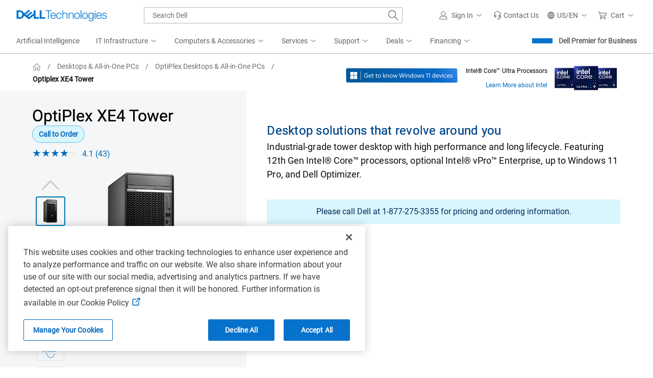

--- FILE ---
content_type: text/html; charset=utf-8
request_url: https://www.dell.com/en-us/shop/desktop-computers/optiplex-xe4-tower/spd/optiplex-xe4
body_size: 65743
content:
<!DOCTYPE html><html lang=en><head><title>OptiPlex XE4 Desktop Tower PC : OptiPlex Computers | Dell USA</title><meta name=COUNTRY content=us><meta name=LANGUAGE content=en><meta name=SEGMENT content=bsd><meta name=CUSTOMERSET content=04><meta name=REGION content=us><meta name=generator content=1.0.0.27308><meta name=TITLE content="OptiPlex XE4 Desktop Tower PC : OptiPlex Computers | Dell USA"><meta name=DESCRIPTION content="View the Dell OptiPlex XE4 Desktop Tower &amp; Small Form Factor desktop computer with best-in-class graphics (XE4 Tower only) or shop all Dell Desktop Tower PCs at Dell.com."><meta name=KEYWORDS content="computer desktop,dell optiplex,small form factor pc,desktop tower,desktop computer tower,dell optimizer,small form factor,form factor pc,business desktop,optiplex small form factor,small form factor desktop computer,small form factor tower,optiplex desktop computer pc"><meta name=contType content=shopproductdetails><meta name=waapplicationname content=shop><meta name=wacontroller content=productdetails><meta name=CategoryId content=optiplex-desktops><meta name=ProductId content=optiplex-xe4><meta name=applicationname content="Browse:Product Detail(STP)"><meta name=cmsurl content="http://cmscontent.dell.com/sites/content/_layouts/dell/WorkbenchPortal.aspx?c=us&amp;l=en&amp;s=bsd&amp;type=p&amp;itemid=optiplex-xe4"><meta name=products content=""><meta name=PAGENAME content=us|en|bsd|04|stp|shop|euc|productdetails|optiplex-xe4><meta name=IsPcaaS content=False><meta property=og:title content="OptiPlex XE4 Desktop Tower PC : OptiPlex Computers | Dell USA"><meta property=og:description content="View the Dell OptiPlex XE4 Desktop Tower &amp; Small Form Factor desktop computer with best-in-class graphics (XE4 Tower only) or shop all Dell Desktop Tower PCs at Dell.com."><meta property=og:type content=product.item><meta property=og:image content="https://i.dell.com/is/image/DellContent/content/dam/ss2/products/desktops-and-all-in-ones/optiplex/xe4-tsff/spi/7000-xe4-mt-sff/ng/desktop-optiplex-xe4-7000-mt-sff-campaign-hero-504x350-ng.psd?fmt=jpg&amp;wid=570&amp;hei=400"><meta property=og:url content=https://www.dell.com/en-us/shop/desktop-computers/optiplex-xe4-tower/spd/optiplex-xe4><meta property=og:site_name content=Dell><meta name=twitter:title content="OptiPlex XE4 Desktop Tower PC : OptiPlex Computers | Dell USA"><meta name=twitter:description content="View the Dell OptiPlex XE4 Desktop Tower &amp; Small Form Factor desktop computer with best-in-class graphics (XE4 Tower only) or shop all Dell Desktop Tower PCs at Dell.com."><meta name=twitter:card content=summary><meta name=twitter:image content="https://i.dell.com/is/image/DellContent/content/dam/ss2/products/desktops-and-all-in-ones/optiplex/xe4-tsff/spi/7000-xe4-mt-sff/ng/desktop-optiplex-xe4-7000-mt-sff-campaign-hero-504x350-ng.psd?fmt=jpg&amp;wid=570&amp;hei=400"><meta name=twitter:url content=https://www.dell.com/en-us/shop/desktop-computers/optiplex-xe4-tower/spd/optiplex-xe4><meta name=twitter:site content=@Dell><meta name=dpacustomerredirecturl content=/en-us/shop><meta name=bodyhiding content=false><meta name=robots content=index,follow><meta name=charset content=utf-8><link rel=canonical href=https://www.dell.com/en-us/shop/desktop-computers/optiplex-xe4-tower/spd/optiplex-xe4><meta name=viewport content="width=device-width, initial-scale=1"><link href=https://www.dell.com/cdn/assets/shop/styles/global-fonts.min.e60b64122fd0da6a762b2a8a507abcd7.css rel=stylesheet><link href=https://www.dell.com/cdn/assets/shop/styles/reviews.min.7bf8ce52806ad8a8cc7d41e9ab979237.css rel=stylesheet><link href=//www.dell.com/cdn/assets/csb/unifiedpdux/bundles/1.0.0.27308/css/dds.min.css rel=stylesheet><link href=https://www.dell.com/cdn/assets/shop/styles/global-smart-popover.min.6e7fd7be692b6b2128940dc314a344f4.css rel=stylesheet media=none onload="if(media!='all')media='all'"><link href=https://www.dell.com/cdn/assets/shop/styles/global-smart-modal.min.8b24262db7d0d86a063f41a4f8f3dca4.css rel=stylesheet media=none onload="if(media!='all')media='all'"><link href=//www.dell.com/cdn/assets/csb/unifiedpdux/bundles/1.0.0.27308/css/bootstrap.min.css rel=stylesheet><link href=//www.dell.com/cdn/assets/csb/unifiedpdux/bundles/1.0.0.27308/css/styles.min.css rel=stylesheet><link href=//www.dell.com/cdn/assets/csb/unifiedpdux/bundles/1.0.0.27308/css/print.min.css rel=stylesheet media=print><script>var dellScriptLoader=(function(){"use strict";var scriptsArray=[];var urlRegex=/^(https:\/\/www\.|https:\/\/|\/\/|\/)?[a-z0-9]+([\-\.]{1}[a-z0-9]+)*\.[a-z]{2,5}(:[0-9]{1,5})?(\/.*)?$/;function scriptsArrayCopy(){return JSON.parse(JSON.stringify(scriptsArray));}
function isValidUrl(url){return typeof url==="string"&&urlRegex.test(url);}
function isValidArray(scripts){return Array.isArray(scripts);}
function load(scripts){if(!(isValidUrl(scripts)||isValidArray(scripts))){return;}
if(isValidUrl(scripts)){scriptsArray.push(scripts);return;}
if(isValidArray(scripts)){for(var i=0;i<scripts.length;++i){var _script=scripts[i];if(typeof _script==="string"&&isValidUrl(_script)){scriptsArray.push({url:_script});continue;}
if(_script.hasOwnProperty("url")&&_script.hasOwnProperty("order")&&!isNaN(Number(_script.order))){_script.order=Number(_script.order);scriptsArray.push(_script);continue;}
if(_script.hasOwnProperty("url")&&isValidUrl(_script.url)){scriptsArray.push(_script);continue;}}}}
return Object.freeze({load:load,scriptsArrayCopy:scriptsArrayCopy});})();</script><script nonce="">Dell="object"===typeof Dell?Dell:{};Dell.Metrics =Dell.Metrics||{};Dell.Metrics.sc={"country":"us","language":"en","segment":"bsd","customerset":"04","waapplicationname":"shop","application_name":"Transactional:Shop:Product Detail(STP)","module":"csb_unifiedpd","cms":"stp","multioc":"0","wacontroller":"productdetails","categoryid":"optiplex-desktops","productvariant":"optiplex-xe4","productid":"","pagename":"us|en|bsd|04|stp|shop|euc|unifiedproductdetails|optiplex-xe4","s_account":"dellglobalonline","prod":"true","visitorapito":0,"bodyhiding":"false","dc":"unknown","dellexperiment":"unifiedproductdetail:Control","stockstatus":"instock","configupsell":{"Parent":[],"btnname":"config","finalprice":0,"startprice":0},"ishotdeal":false,"requestOrigin":"Dell.com"};</script><div id=upd-conversant data-user-context-api-url=https://www.dell.com/csbapi/en-us/masthead/external/usercontext></div><script nonce="">var MarketingUdo={"CJ":{"CID":"","TYPE":"","DISCOUNT":"","OGID":"","CURRENCY":"","COUPON":"","CSEG":"04","SEG":"BSD","PRODCAT":"CONFIG","COUNTRY":"US","LANG":"EN","REVENUE":"","DEVICE":"D","PLATFORM":"systems","PROMOID":"7","CATEGORY":"desktops","CATEGORYPATH":"all-products/desktops/optiplex-desktops","DEALS":"","FAMILY":"optiplex-desktops","PRODUCT":"optiplex-xe4","ORDERCODE":null,"ACCOUNTID":"","EMAILHASH":"","PRODUCTLIST":[{"AMOUNT":"0","AMT_AFTER_DISCOUNT":"0","DISCOUNT":"0","ITEM":null,"PRODUCTID":"optiplex-xe4","QTY":"1"}]}};</script><script nonce="" src="https://www.dell.com/cdn/assets/tnt/adobebundle/shop/bundle_toggle.min.js?v=1.2.1"></script><link rel="preload" href="/4GY7Fq6DK/-pC6aRNo/w/Gu9fkXSt7amXmV/P2sgAg/dx/pBEjMjMn4B" as="script" type="text/javascript" fetchpriority="low"></head><body data-spy=scroll data-target=#sub-nav class="upd-oneconfig offers-carousel"><svg aria-hidden=true style=position:absolute;width:0;height:0;overflow:hidden version=1.1 xmlns=http://www.w3.org/2000/svg xmlns:xlink=http://www.w3.org/1999/xlink><style nonce="">@keyframes loading-sqr{0%,100%{opacity:.1}25%{opacity:.5}45%,75%{opacity:1}95%{opacity:.5}}@keyframes loading-sqrs{0%,100%{opacity:.1}45%{opacity:.8}50%{opacity:1}55%{opacity:.25}}</style><defs><symbol id=dds__loading-sqrs viewBox="0 0 32 32"><title>dds__loading-sqrs</title><path style="animation:loading-sqr 1.6s infinite ease-in-out both;animation-delay:0.0s;opacity:0.1" d="M1.802 2h11.915v11.915h-11.915v-11.915z"><animate id=sq0 attributeType=CSS attributeName=opacity values="0.1 ; 0.2 ; 0.3 ; 0.4 ; 0.4 ; 0.5 ; 0.625 ; 0.75 ; 0.875 ; 1 ; 1 ; 1 ; 1 ; 1 ; 1 ; 0.8 ; 0.6 ; 0.4 ; 0.2 ; 0.1" calcMode=linear dur=1.6s begin=0s;sq0.end repeatCount=indefinite /></path><path style="animation:loading-sqrs 1.6s infinite ease-in-out both;animation-delay:0.3s;opacity:0.1" d="M18.085 2h11.915v11.915h-11.915v-11.915z"><animate id=sq1 attributeName=opacity values="0.1; 0.1; 0.1;  0.1; 0.1; 0.48; 0.56; 0.64; 0.72; 0.8; 1; 0.25 ; 0.1; 0.1; 0.1; 0.1; 0.1; 0.1; 0.1; 0.1" calcMode=linear dur=1.6s begin=0.3s;sq1.end+0.3s repeatCount=indefinite /></path><path style="animation:loading-sqrs 1.6s infinite ease-in-out both;animation-delay:0.45s;opacity:0.1" d="M18.085 18.282h11.915v11.915h-11.915v-11.915z"><animate id=sq2 attributeName=opacity values="0.1; 0.1; 0.1;  0.1; 0.1; 0.48; 0.56; 0.64; 0.72; 0.8; 1; 0.25 ; 0.1; 0.1; 0.1; 0.1; 0.1; 0.1; 0.1; 0.1" calcMode=linear dur=1.6s begin=0.45s;sq2.end+0.45s repeatCount=indefinite /></path><path style="animation:loading-sqrs 1.6s infinite ease-in-out both;animation-delay:0.6s;opacity:0.1" d="M1.802 18.282h11.915v11.915h-11.915v-11.915z"><animate id=sq3 attributeName=opacity values="0.1; 0.1; 0.1;  0.1; 0.1; 0.48; 0.56; 0.64; 0.72; 0.8; 1; 0.25 ; 0.1; 0.1; 0.1; 0.1; 0.1; 0.1; 0.1; 0.1" calcMode=linear dur=1.6s begin=0.6s;sq3.end+0.6s repeatCount=indefinite /></path></symbol><symbol id=dds__home viewBox="0 0 32 32"><title>dds__home</title><path d="M30.821 17.746l-3.1-3.322v-0.055h-0.051l-11.667-12.499-11.671 12.499h-0.070v0.075l-3.083 3.302 1.376 1.284 1.705-1.828v12.928h8.994v-10.488h5.468v10.488h8.994v-12.947l1.724 1.847 1.38-1.284zM25.838 28.248h-5.229v-10.488h-9.233v10.488h-5.231v-13.064l9.858-10.556 9.837 10.539v13.080z"></path></symbol><symbol id=upd__chevron-left viewBox="0 0 32 32"><title>chevron-left</title><path d="M23.704 3.255l-1.331-1.333-14.078 14.078 14.078 14.078 1.331-1.333-12.745-12.745z"></path></symbol><linearGradient id=ai-prompt-gradient x1=0% y1=0% x2=100% y2=0%><stop offset=0% style=stop-color:var(--gradient-start);stop-opacity:1 /><stop offset=38% style=stop-color:var(--gradient-via);stop-opacity:1 /><stop offset=100% style=stop-color:var(--gradient-end);stop-opacity:1 /></linearGradient><symbol id=dds__icon--sparkles viewBox="0 0 32 32"><title>dds__icon--sparkles</title><path d="m16 6.626-2.734 6.64L6.626 16l6.64 2.734L16 25.374l2.734-6.64L25.374 16l-6.64-2.734L16 6.626Zm-4.266 5.108 3.341-8.115h1.85l3.34 8.115 8.116 3.341v1.85l-8.115 3.341-3.341 8.115h-1.85l-3.341-8.115-8.115-3.341v-1.85l8.115-3.341ZM24 6V4h2v2h2v2h-2v2h-2V8h-2V6h2ZM6 24v-2h2v2h2v2H8v2H6v-2H4v-2h2Z" /></symbol><symbol id=dds__icon--conversation viewBox="0 0 32 32"><title>dds__icon--conversation</title><path d="M11.5 2.24v4.88h2.14v-2.74h16.22v10.84h-3.68v3.020l-3.54-2.92v2.68l5.68 4.66v-5.3h3.68v-15.12zM11.5 9.26h-11.5v15.12h3.7v5.38l6.54-5.38h10.26v-15.12zM18.36 11.38v10.86h-8.88l-3.66 3v-3h-3.68v-10.86zM10.2 15.72c-0.607 0-1.1 0.493-1.1 1.1s0.492 1.1 1.1 1.1c0.607 0 1.1-0.492 1.1-1.1v0c0-0.608-0.492-1.1-1.1-1.1v0zM13.66 17.36c0.184 0.331 0.531 0.551 0.93 0.551s0.746-0.22 0.927-0.546l0.003-0.005c0.106-0.151 0.172-0.337 0.18-0.538l0-0.002c0-0.608-0.492-1.1-1.1-1.1s-1.1 0.493-1.1 1.1v0c0.001 0.201 0.060 0.387 0.162 0.544l-0.002-0.004zM6.36 15.82c-0.069-0.014-0.149-0.023-0.23-0.023s-0.161 0.008-0.238 0.024l0.008-0.001c-0.027-0.002-0.058-0.004-0.089-0.004-0.607 0-1.1 0.493-1.1 1.1s0.492 1.1 1.1 1.1c0.067 0 0.132-0.006 0.196-0.017l-0.007 0.001c0.005 0 0.010 0 0.016 0 0.164 0 0.317-0.045 0.448-0.122l-0.004 0.002c0.378-0.172 0.637-0.545 0.64-0.98v-0c0-0 0-0.001 0-0.001 0-0.441-0.259-0.821-0.633-0.996l-0.007-0.003z" /></symbol><symbol id=dds__icon--chevron-left viewBox="0 0 32 32"><title>dds__icon--chevron-left</title><path d="M24.76 1.52l-1.52-1.52-16 16 16 16 1.52-1.52-14.48-14.48z"></path></symbol><symbol id=upd__chevron-right viewBox="0 0 32 32"><title>chevron-right</title><path d="M9.626 1.922l-1.331 1.333 12.745 12.745-12.745 12.745 1.331 1.333 14.078-14.078z"></path></symbol><symbol id=dds__star viewBox="0 0 32 32"><title>dds__star</title><path d="M29.912 12.672l-9.613-1.395-4.299-8.712-4.299 8.712-9.613 1.395 6.957 6.782-1.643 9.574 8.599-4.521 8.597 4.521-1.643-9.574 6.959-6.782zM16 22.381l-6.097 3.206 1.165-6.79-4.934-4.808 6.816-0.992 3.049-6.178 3.049 6.178 6.818 0.99-4.934 4.808 1.165 6.79-6.099-3.204z"></path></symbol><symbol id=dds__bolt viewBox="0 0 14 20"><title>dds__bolt</title><path d="M13.25 5.775H9.7375L12.4 0H6.0125L1.2375 10H4.8L0.75 20L13.25 5.775ZM3.375 8.675L6.8625 1.35H10.275L7.575 7.05H10.275L4.9875 13.15L6.775 8.675H3.375Z" fill=#4F7D00 /></symbol><symbol id=alert-info-cir viewBox="0 0 32 32"><title>alert-info-cir</title><path d="M16 1.884c-7.796 0-14.116 6.32-14.116 14.116s6.32 14.116 14.116 14.116c7.796 0 14.116-6.32 14.116-14.116s-6.32-14.116-14.116-14.116zM16 28.234c-6.746 0-12.234-5.488-12.234-12.234s5.488-12.234 12.234-12.234 12.234 5.488 12.234 12.234-5.488 12.234-12.234 12.234z"></path><path d="M14.871 7.817h2.258v2.258h-2.258v-2.258z"></path><path d="M14.871 12.888h2.258v11.295h-2.258v-11.295z"></path></symbol><symbol id=upd__chevron-up viewBox="0 0 32 32"><title>chevron-up</title><path d="M16 8.296l-14.078 14.078 1.333 1.331 12.745-12.745 12.745 12.745 1.333-1.331z"></path></symbol><symbol id=upd__chevron-down viewBox="0 0 32 32"><title>chevron-down</title><path d="M30.48 7.24l-14.48 14.48-14.48-14.48-1.52 1.52 16 16 16-16z"></path></symbol><svg id=alert-check-cir viewBox="0 0 32 32"><title>alert-check-cir</title><path d="M9.268 14.719l-1.314 1.35 5.871 5.704 16.58-16.472-1.327-1.335-15.268 15.168z"></path><path d="M27.542 13.081c0.241 0.964 0.403 1.939 0.403 2.92 0 6.744-5.487 12.232-12.233 12.232-6.744 0-12.233-5.487-12.233-12.232 0-6.746 5.489-12.235 12.233-12.235 2.379 0 4.663 0.706 6.652 2.005l1.37-1.37c-2.37-1.645-5.143-2.517-8.023-2.517-7.784 0-14.116 6.332-14.116 14.118 0 7.784 6.332 14.114 14.116 14.114s14.116-6.33 14.116-14.114c0-1.502-0.258-3.002-0.745-4.461l-1.54 1.542z"></path></svg><svg id=dds__paint-palette viewBox="0 0 32 32"><title>dds__paint-palette</title><path d="M24.8 13.72c-0.732-0.743-1.184-1.764-1.184-2.89 0-1.518 0.821-2.845 2.044-3.56l0.020-0.011c1.203-0.749 1.993-2.061 2-3.559v-0.001c0.020-2.34-2.92-3.7-5.36-3.7-10.32 0-18.32 7.44-18.32 17.28 0.003 3.681 1.155 7.093 3.117 9.896l-0.037-0.056c2.087 2.967 5.496 4.882 9.353 4.882 0.066 0 0.132-0.001 0.197-0.002h-0.010c0.096 0.003 0.209 0.005 0.323 0.005 6.026 0 10.926-4.819 11.057-10.812v-0.012c-0.058-2.923-1.271-5.552-3.199-7.459l-0.001-0.001zM16.62 29.86c-0.012 0-0.025 0-0.039 0-3.147 0-5.928-1.57-7.601-3.97l-0.020-0.030-0.1-0.14c-1.634-2.363-2.618-5.284-2.64-8.434v-0.006c0-8.62 6.92-15.14 16.1-15.14 1.66 0 3.22 0.88 3.22 1.56 0 0.001 0 0.003 0 0.004 0 0.712-0.372 1.337-0.932 1.691l-0.008 0.005c-1.853 1.125-3.073 3.129-3.080 5.419v0.001c0.001 1.668 0.656 3.183 1.722 4.303l-0.002-0.002c1.532 1.522 2.48 3.63 2.48 5.959 0 0.014 0 0.029 0 0.043v-0.002c-0.019 4.834-3.943 8.746-8.78 8.746-0.113 0-0.225-0.002-0.336-0.006h0.016zM14.92 8.4c0 0.006 0 0.013 0 0.020 0 0.817-0.663 1.48-1.48 1.48s-1.48-0.663-1.48-1.48c0-0.817 0.663-1.48 1.48-1.48v0c0 0 0 0 0 0 0.81 0 1.469 0.651 1.48 1.459v0.001zM21.42 5.24c0 0.006 0 0.012 0 0.019 0 0.817-0.663 1.48-1.48 1.48s-1.48-0.663-1.48-1.48c0-0.817 0.663-1.48 1.48-1.48 0.021 0 0.042 0 0.063 0.001h-0.003c0.785 0.033 1.41 0.672 1.42 1.459v0.001zM11.36 14.88c0-0.817-0.663-1.48-1.48-1.48s-1.48 0.663-1.48 1.48c0 0.817 0.663 1.48 1.48 1.48v0c0.817 0 1.48-0.663 1.48-1.48v0zM18.26 26.6c0 0.006 0 0.013 0 0.020 0 0.817-0.663 1.48-1.48 1.48s-1.48-0.663-1.48-1.48c0-0.817 0.663-1.48 1.48-1.48v0c0 0 0 0 0 0 0.81 0 1.469 0.651 1.48 1.459v0.001zM23.52 21.84c-0.011 0.798-0.661 1.44-1.46 1.44-0.806 0-1.46-0.654-1.46-1.46s0.654-1.46 1.46-1.46v0c0 0 0 0 0 0 0.806 0 1.46 0.654 1.46 1.46 0 0.007 0 0.014 0 0.021v-0.001zM10.7 20.6c-0.006 0-0.013 0-0.020 0-0.817 0-1.48 0.663-1.48 1.48s0.663 1.48 1.48 1.48c0.817 0 1.48-0.663 1.48-1.48 0-0.007 0-0.014 0-0.021v0.001c-0.011-0.802-0.658-1.449-1.459-1.46h-0.001z"></path></svg><svg id=dds__power-supply viewBox="0 0 32 32"><title>dds__power-supply</title><path d="M28.44 8v-1h-5.92v-7h-3.28v6.92h-6.46v-6.92h-3.28v6.92h-5.88v1c0 0.4-0.52 10 4 14.72 1.282 1.38 3.036 2.306 5.005 2.517l0.035 0.003v6.84h6.8v-6.84c2.014-0.215 3.776-1.148 5.055-2.535l0.005-0.006c2.66-2.18 3.86-7.24 3.92-14.62zM17.34 23.1v6.78h-2.66v-6.8h-1.080c-0.053 0.002-0.115 0.003-0.177 0.003-1.728 0-3.285-0.73-4.38-1.899l-0.003-0.003c-3.040-3.18-3.36-9.66-3.36-12.12h20.68c-0.26 9.7-2.98 14.32-9.020 14.040z"></path></svg><svg id=dds__icon--arrow-right viewbox="0 0 32 32" xmlns=http://www.w3.org/2000/svg><title>dds__icon--arrow-right</title><path d="M16.42 2.42l-1.4 1.6 12.52 10.92h-27.54v2.12h27.54l-12.52 10.94 1.4 1.6 15.58-13.6z" /></svg><svg id=dds__icon--card-credit viewbox="0 0 32 32" xmlns=http://www.w3.org/2000/svg><title>dds__icon--card-credit</title><path d="M0 4.58v22.84h32v-22.84zM2.14 11.1h27.72v1.64h-27.72zM29.86 25.28h-27.72v-10.4h27.72zM2.14 8.96v-2.24h27.72v2.24zM4.26 20.3h4v2.14h-4zM10.38 20.3h11.74v2.14h-11.74z" /></svg><svg id=dds__icon--tag-deal viewbox="0 0 32 32" xmlns=http://www.w3.org/2000/svg><title>dds__icon--tag-deal</title><path d="M8.1 4.66l-8 8v6.58l8.1 8.1h23.8v-22.68zM29.8 25.14h-20.8l-6.8-6.8v-4.68l6.8-6.8h20.8v18.28zM8 16c0 0.983-0.797 1.78-1.78 1.78s-1.78-0.797-1.78-1.78c0-0.983 0.797-1.78 1.78-1.78v0c0.983 0 1.78 0.797 1.78 1.78v0zM27.66 20h-2.2v0.94h-1.78v2.2h4zM25.46 12.1h2.2v-3.2h-4v2.2h1.78zM11.1 14.46h2.2v3.12h-2.2zM15 20.9h-1.7v-0.9h-2.2v3.14h4zM17.36 8.9h4v2.2h-4zM13.3 11.1h1.7v-2.2h-3.9v3.2h2.2zM25.46 14.46h2.2v3.12h-2.2zM17.36 20.9h4v2.2h-4z" /></svg><svg id=dds__icon--shipping viewbox="0 0 32 32" xmlns=http://www.w3.org/2000/svg><title>dds__icon--shipping</title><path d="M27.76 18l-6.4 4.3-15.24-21.42h-6.12v2.14h5.020l14.82 20.98c-1.465 0.478-2.513 1.81-2.56 3.395l-0 0.005c0.024 2.036 1.68 3.678 3.72 3.678 2.055 0 3.72-1.666 3.72-3.72 0-1.473-0.856-2.746-2.098-3.349l-0.022-0.010 6.34-4.2-1.18-1.8zM21 28.98c-0.006 0-0.013 0-0.020 0-0.873 0-1.58-0.707-1.58-1.58s0.707-1.58 1.58-1.58c0.873 0 1.58 0.707 1.58 1.58v0c0 0 0 0 0 0 0 0.866-0.696 1.569-1.559 1.58h-0.001zM32 12.34l-7.14-10-10.22 6.96 7.1 10 10.26-6.96zM24.34 5.2l4.66 6.6-6.74 4.56-4.62-6.52z" /></svg><svg id=dds__icon--cube viewbox="0 0 32 32" xmlns=http://www.w3.org/2000/svg><title>dds__icon--cube</title><path d="M16 0l-13.86 8v16l13.86 8 13.86-8v-16zM26.76 8.68l-10.76 6.020-10.76-6 10.76-6.24zM4.28 10.68l10.64 6v12.38l-10.64-6.28zM17.060 29.020v-12.46l10.66-6v12.18z" /></svg><svg id=dds__icon--add-cir viewbox="0 0 32 32" xmlns=http://www.w3.org/2000/svg><title>dds__icon--add-cir</title><path d="M31.86 14c-0.945-7.243-6.617-12.915-13.779-13.851l-0.081-0.009c-0.6-0.088-1.293-0.139-1.999-0.14h-0.001c-8.789 0.062-15.891 7.201-15.891 16 0 8.093 6.008 14.782 13.808 15.851l0.083 0.009c0.6 0.088 1.293 0.139 1.999 0.14h0.001c8.83-0.008 15.986-7.169 15.986-16 0-0.705-0.046-1.399-0.134-2.080l0.009 0.080zM26.4 25.18c-2.552 2.876-6.257 4.679-10.383 4.679-7.655 0-13.86-6.205-13.86-13.86s6.205-13.86 13.86-13.86c7.020 0 12.822 5.22 13.735 11.99l0.008 0.071c0.070 0.527 0.11 1.135 0.11 1.754 0 3.542-1.315 6.776-3.484 9.242l0.013-0.016zM17.14 7h-2.4v7.8h-7.74v2.4h7.74v7.8h2.4v-7.8h7.86v-2.4h-7.86z" /></svg><svg id=upd-left-arrow viewbox="0 0 24 24" fill=none xmlns=http://www.w3.org/2000/svg><title>upd-left-arrow</title><path d="M20 12H4M4 12L10 6M4 12L10 18" stroke=currentColor stroke-width=1.5 stroke-linecap=round stroke-linejoin=round /></svg><svg id=dds__icon--gear-wrench viewbox="0 0 32 32" xmlns=http://www.w3.org/2000/svg><title>dds__icon--gear-wrench</title><path d="M18.3 25.62l-0.58 0.24-1.16 3.74h-1.8l-1.26-3.6-3.14-1.42-3.6 1.86-1.22-1.18 1.78-3.64-1.32-3.2-3.8-1.2v-1.68l3.68-1.28 1.56-3.1-2-3.64 1.2-1.16 3.7 1.84 3.16-1.24 1.16-3.7h0.6c0.443-0.806 0.947-1.502 1.526-2.127l-0.006 0.007h-3.7l-1.32 4.2-1.32 0.52-4.22-2.1-3.4 3.38 2.16 4-0.68 1.34-4.3 1.52v4.8l4.38 1.36 0.58 1.32-2 4.14 3.4 3.36 4-2.12 1.36 0.62 1.46 4.24h4.96l0.48-1.6c-0.203-0.558-0.327-1.203-0.34-1.874l-0-0.006v-2.62zM15.3 12.96v0c-0.349-0.575-0.648-1.237-0.863-1.937l-0.017-0.063c-2.691 0.42-4.726 2.721-4.726 5.497 0 3.071 2.489 5.56 5.56 5.56 1.1 0 2.125-0.319 2.988-0.87l-0.022 0.013v-3.020c-0.608 1.047-1.724 1.74-3.002 1.74-1.911 0-3.46-1.549-3.46-3.46s1.549-3.46 3.46-3.46c0.001 0 0.002 0 0.002 0h-0zM27.1 0.7l-1.48-0.6v5.080c-0 0.743-0.541 1.36-1.251 1.479l-0.009 0.001h-0.5c-0.736-0.102-1.297-0.725-1.3-1.48v-5.080l-1.48 0.6c-1.847 0.797-3.307 2.199-4.159 3.951l-0.021 0.048c-0.452 0.969-0.717 2.103-0.72 3.299v0.001c0.024 3.018 1.716 5.636 4.198 6.979l0.042 0.021v13.24c0.146 1.912 1.733 3.409 3.67 3.409s3.524-1.497 3.669-3.396l0.001-0.012v-13.24c0.768-0.388 1.427-0.862 2.002-1.422l-0.002 0.002c1.42-1.425 2.298-3.391 2.298-5.562 0-3.299-2.028-6.125-4.905-7.299l-0.053-0.019zM27.32 12.7c-0.3 0.213-0.642 0.407-1.003 0.565l-0.037 0.015-0.66 0.28v14.62c-0.091 0.772-0.741 1.365-1.53 1.365s-1.439-0.593-1.529-1.358l-0.001-0.007v-14.58l-0.56-0.26c-2.162-0.854-3.666-2.92-3.68-5.338v-0.002c-0.010-0.111-0.015-0.24-0.015-0.37s0.006-0.259 0.017-0.387l-0.001 0.017c0.112-0.887 0.41-1.686 0.854-2.383l-0.014 0.023c0.339-0.519 0.729-0.966 1.172-1.353l0.008-0.006v1.62c-0.005 0.084-0.008 0.181-0.008 0.28s0.003 0.196 0.009 0.293l-0.001-0.013c0.137 0.793 0.517 1.48 1.059 1.999l0.001 0.001c0.652 0.655 1.554 1.060 2.551 1.060 0.003 0 0.006 0 0.009 0h-0c0.12 0.015 0.259 0.023 0.4 0.023s0.28-0.008 0.417-0.025l-0.017 0.002c1.115-0.266 2.019-1 2.51-1.978l0.010-0.022c0.205-0.453 0.329-0.98 0.34-1.536l0-0.004v-1.68c1.285 1.061 2.098 2.654 2.098 4.436 0 1.976-0.998 3.718-2.518 4.751l-0.020 0.013z" /></svg><symbol id=dds__icon--thumb-up viewBox="0 0 32 32" fill=#0672cb><title>dds__icon--thumb-up</title><path d="m17.747 1.872 3.038.752a3 3 0 0 1 2.212 3.545L21.739 12H32v6.582l-3.348 8.29A5 5 0 0 1 24.016 30H0V12h10.006l7.74-10.128Zm.792 2.256L10.994 14H8v14h16.016a3 3 0 0 0 2.782-1.877L30 18.193V14H19.261l1.78-8.253a1 1 0 0 0-.736-1.181l-1.766-.438ZM6 28V14H2v14h4Z" /></symbol><symbol id=dds__icon--thumb-up-filled viewBox="0 0 32 32" fill=#0672cb><title>dds__icon--thumb-up-filled</title><path d="m20.785 2.624-3.038-.752L10.006 12H8v18h16.016a5 5 0 0 0 4.636-3.128L32 18.582V12H21.739l1.258-5.831a3 3 0 0 0-2.212-3.545ZM6 30V12H0v18h6Z" /></symbol><symbol id=dds__icon--thumb-down viewBox="0 0 32 32" fill=#0672cb><title>dds__icon--thumb-down</title><path d="m14.253 30.128-3.038-.752a3 3 0 0 1-2.212-3.545L10.261 20H0v-6.582l3.348-8.29A5 5 0 0 1 7.984 2H32v18H21.994l-7.74 10.128Zm-.792-2.256L21.006 18H24V4H7.984a3 3 0 0 0-2.782 1.877L2 13.807V18h10.739l-1.78 8.253a1 1 0 0 0 .736 1.181l1.766.438ZM26 4v14h4V4h-4Z" /></symbol><symbol id=dds__icon--thumb-down-filled viewBox="0 0 32 32" fill=#0672cb><title>dds__icon--thumb-down-filled</title><path d="M24 2H7.984a5 5 0 0 0-4.636 3.128L0 13.418V20h10.261l-1.258 5.831a3 3 0 0 0 2.212 3.545l3.038.752L21.994 20H24V2Zm2 18h6V2h-6v18Z" /></symbol></defs></svg> 
    <style nonce="">@charset "UTF-8";.UMH .mh-cart.empty .icon:before{display:none}.UMH .mh-cart .icon:before{content:attr(mh-bubble-count)}@media only screen and (min-width:0){.UMH .mh-cart .icon{display:block}.UMH .mh-cart .icon:before{right:-3px;top:-2px}}.UMH .mh-cart-dropdown{border-bottom:1px solid #f9f9f9;box-sizing:border-box;z-index:100}.UMH .mh-cart-dropdown .dropdown-title{padding:16px 16px 0}.UMH .mh-cart-dropdown a{display:block;text-decoration:none}.UMH .mh-cart-empty{display:none}.UMH .mh-cart.empty .mh-cart-empty{display:block}.UMH .mh-cart.empty .mh-cart-loaded{display:none}.UMH .mh-cart-empty-label{border-bottom:1px solid #c8c9c7;padding-bottom:80px}.UMH .mh-cart-content .mh-ct-dd-cartInfo{color:#636363;line-height:20px}.UMH .mh-cart-content .mh-ct-dd-cartInfo>span{padding:0 16px}.UMH .mh-cart-content ul{list-style-type:none;margin:0;padding:0}.UMH .mh-cart-content a{color:#444}.UMH .mh-cart-list-item{padding:0 16px}.UMH .mh-cart-list-item a{border-bottom:1px solid #c8c9c7;color:#0e0e0e;line-height:20px;outline-width:0}.UMH .mh-cart-list-item .mh-ct-hp-subtotal-wrap .mh-cart-category-label{color:#0e0e0e;font-size:.875em}.UMH .mh-cart-list-item .mh-ct-hp-subtotal-wrap .mh-cart-subtotal{color:#0e0e0e}.UMH .mh-cart-list-item:last-child{align-items:center;display:flex;padding:0}.UMH .mh-cart-list-item:last-child a{border-bottom:none;color:#636363;width:100%}.UMH.user-is-tabbing .mh-cart-list-item a:focus{outline:1px solid #00468b}.UMH .mh-cart-subtotal{display:flex;justify-content:space-between}.UMH .mh-cart-category-label{font-size:.875em;line-height:20px}.UMH .mh-cart-category-label .mh-saved-carts-count{display:inline-block;margin-left:4px}.UMH .mh-saved-subtotal-label{font-size:.75em;line-height:20px}.UMH .mh-saved-subtotal-price{font-size:.75em;font-weight:700;text-align:right}@media only screen and (min-width:0){.UMH .mh-cart-dropdown{width:auto}.UMH .mh-cart-dropdown .mh-close{padding:16px}.UMH .mh-cart-dropdown h2.dropdown-title{display:none}.UMH .mh-cart-list-item a{padding:14px 0}.UMH .mh-cart-list-item:last-child a{padding:12px 16px}}@media only screen and (min-width:1024px){.UMH .mh-cart-dropdown{height:auto;width:256px}.UMH .mh-cart-dropdown h2.dropdown-title{display:block}.mh-cart-list-item a{padding:10px 0}.mh-cart-list-item:hover{background-color:#f0f0f0}.mh-cart-list-item:last-child a{padding:18px 16px}}.UMH .mh-close{display:flex;justify-content:flex-end}.UMH .mh-close a{display:inline-flex;height:15px;line-height:15px}.UMH .mh-close svg{height:15px;width:15px}@media only screen and (min-width:1024px){.UMH .mh-close{display:none}}.UMH .mh-contact{display:none}.UMH .mh-contact label{fill:#636363;color:#636363}.UMH .mh-contact>button>span:before{margin-right:6px}.UMH .mh-contact-nav>button>span:before{margin-right:9px}.UMH .menu-list-item>.mh-contact-btn,.UMH .mh-contact-icon .mh-flyout-wrapper>.mh-contact-btn{height:56px}.UMH .menu-list-item>.mh-contact-btn>span:before,.UMH .mh-contact-icon .mh-flyout-wrapper>.mh-contact-btn>span:before{background-image:url("data:image/svg+xml;charset=utf-8,%3Csvg width='16' height='16' viewBox='0 0 32 32' fill='none' xmlns='http://www.w3.org/2000/svg'%3E%3Cpath d='M16 0c-.138-.006-.3-.009-.463-.009-6.602 0-11.974 5.271-12.136 11.834v8.755h1.54v.34a4.26 4.26 0 0 0 4.26 4.26h2V14h-2a4.26 4.26 0 0 0-3.649 2.1l-.011.02v-4.28c.161-5.397 4.575-9.711 9.996-9.711.163 0 .326.004.487.012l-.023-.001c.168-.01.363-.016.561-.016 5.391 0 9.769 4.335 9.839 9.709v4.287A4.267 4.267 0 0 0 22.805 14h-2.004v11.18h2a4.26 4.26 0 0 0 3.649-2.1l.011-.02v3.42l-6.46 3.38h-2.94V28h-2.12v4h5.62l8-4.24v-16C28.434 5.231 23.111-.013 16.563-.013c-.198 0-.394.005-.59.014L16.001 0zM7.08 18.26v-.003a2.12 2.12 0 0 1 1.994-2.116h.006v6.9a2.121 2.121 0 0 1-2-2.117v-.004zm17.84 2.66v.003a2.12 2.12 0 0 1-1.994 2.116h-.006v-6.9c1.118.065 2 .988 2 2.117v.004z' fill='%23636363'/%3E%3C/svg%3E");background-position:50%;background-repeat:no-repeat;background-size:16px 16px;content:"";display:inline-block;height:16px;margin-right:4px;padding:4px;width:16px}@media only screen and (min-width:0){.UMH .mh-contact-icon.mh-contact-btn{height:auto!important}.UMH .mh-contact-icon.mh-contact-btn>span{align-items:center;display:flex}.UMH .mh-contact-icon.mh-contact-btn>span:before{margin-right:12px;position:relative}}@media only screen and (min-width:1024px){.UMH .mh-contact{display:block}}.UMH .flyoutOverlay{background:#000;content:"";cursor:pointer;display:none;height:calc(100vh - 58px);left:0;opacity:.5;position:fixed;width:100%;z-index:1000}.UMH .mh-utility-dwell-path{background-color:transparent;clip-path:polygon(100% 0,0 100%,100% 100%);display:none;left:-99%;position:absolute;top:0}.UMH .mh-utility-dwell-path:after,.UMH .mh-utility-dwell-path:before{display:none!important}.UMH .mh-flyout-wrapper{position:relative}.UMH .mh-flyout-wrapper>a[aria-expanded=true]{background:#f5f6f7}.UMH .mh-flyout-link{align-items:center;background-color:transparent;border:none;display:block;justify-content:center;padding:0;position:relative;text-decoration:none}.UMH .mh-flyout-link .icon{background:0 0;display:flex;position:relative}.UMH .mh-flyout-link .icon:before{background-color:#0672cb;border-radius:50%;color:#fff;display:block;font-size:.5em;font-weight:500;height:12px;line-height:12px;position:absolute;text-align:center;width:12px}.UMH .mh-flyout-link .label{font-size:.875em;padding:0}.UMH .mh-flyout-link:focus{outline-width:0}.UMH .mh-flyout-link~.flyout{background:#fff;border-radius:2px;box-shadow:0 4px 16px rgba(0,43,85,.12);box-sizing:border-box;height:auto;right:-1px;text-align:left;z-index:1001}.UMH .mh-flyout-link>span{align-items:center;cursor:pointer;height:100%;justify-content:center;width:100%}.UMH .mh-flyout-link>span:after{content:"";height:12px;top:40%;transition:transform .2s linear;width:12px}#mh-unified-footer.user-is-tabbing .mh-flyout-link:focus,.UMH.user-is-tabbing .mh-flyout-link:focus{box-shadow:0 0 0 1px #00468b}@media only screen and (min-width:0){.UMH .mh-top .right-column .mh-flyout-link:hover{border-bottom:2px solid #636363}.UMH .mh-flyout-link{height:58px;position:static;width:48px}.UMH .mh-flyout-link .icon svg{height:24px;width:24px}.UMH .mh-flyout-link>span{display:block;padding:17px 12px}.UMH .mh-flyout-link>span .label,.UMH .mh-flyout-link>span:after{display:none}.UMH .mh-flyout-link>span>span:not(.label){margin-right:0}.UMH .mh-flyout-link~.flyout{bottom:0;max-width:320px;overflow-x:hidden;overflow-y:auto;position:fixed;right:0;top:58px;transform:translateX(110%);transition:transform .3s ease-out;width:320px;will-change:transform}.UMH .mh-flyout-link:hover .UMH .mh-flyout-link~.flyout.hide{background:0 0}.UMH .mh-flyout-link:hover .UMH .mh-flyout-link~.flyout.hide>*{transform:translateX(0)}.UMH .mh-flyout-link.show~.flyoutOverlay,.UMH .mh-flyout-link[aria-expanded=true]~.flyoutOverlay{display:block}.UMH .mh-flyout-link.show~.flyout,.UMH .mh-flyout-link[aria-expanded=true]~.flyout{transform:translateX(0)}}@media only screen and (min-width:1024px){.UMH .mh-top .right-column .mh-flyout-link:hover{border-bottom:0}.UMH .mh-bottom .flyoutOverlay{position:absolute;top:var(--overlayTop)}.UMH .mh-bottom .utilityTop{top:58px}.UMH .mh-flyout-wrapper .mh-flyout-link{height:56px;padding:0 8px;width:auto}.UMH .mh-flyout-wrapper .mh-flyout-link .icon:before{right:-4px!important;top:-4px!important}.UMH .mh-flyout-wrapper .mh-flyout-link svg{height:16px;width:16px}.UMH .mh-flyout-wrapper .mh-flyout-link~.flyout{display:none;transition:none}.UMH .mh-flyout-wrapper .mh-flyout-link>span{display:flex;padding:0}.UMH .mh-flyout-wrapper .mh-flyout-link>span .label,.UMH .mh-flyout-wrapper .mh-flyout-link>span:after{display:block}.UMH .mh-flyout-wrapper .mh-flyout-link>span>span:not(.label){margin-right:8px}.UMH .mh-flyout-wrapper .mh-flyout-link[aria-expanded=true]~.flyoutOverlay{display:none}.UMH .mh-flyout-wrapper .mh-flyout-link[aria-expanded=true] span:after{transform:rotate(-180deg)}.UMH .mh-flyout-wrapper .mh-flyout-link[aria-expanded=true]~.flyout{border:1px solid #f9f9f9;bottom:auto;display:block;font-size:1em;height:auto;margin-top:0;max-width:none;min-height:50px;overflow-y:visible;position:absolute;top:auto;width:auto}}header#unified-masthead{font-size:16px!important}.UMH{background-color:#fff;border-bottom:2px solid #d2d2d2;display:flex;flex-direction:column;font-display:swap;font-family:Roboto,Arial,Helvetica,sans-serif;position:relative;width:100%;z-index:1000}.UMH,.UMH *,.UMH :after,.UMH :before{box-sizing:border-box}.UMH .mh-top{height:56px;justify-content:space-between;position:relative}.UMH .mh-top,.UMH .mh-top .left-column,.UMH .mh-top .right-column{align-items:center;display:flex}.UMH .mh-top .left-column{flex:1}.UMH .mh-top .left-column .mh-mobile-nav-toggle{-webkit-tap-highlight-color:transparent;align-items:center;background-color:transparent;border-radius:0;border-width:0;cursor:pointer;display:flex;justify-content:center;padding:18px 14px}.UMH .mh-top .left-column .mh-mobile-nav-toggle.mh-nav-open,.UMH .mh-top .left-column .mh-mobile-nav-toggle.open,.UMH .mh-top .left-column .mh-mobile-nav-toggle:hover{background:#f0f0f0;border-bottom:2px solid #636363}.UMH .mh-top .left-column .mh-mobile-nav-toggle:hover{margin-bottom:-2px}.UMH .mh-top .left-column .mh-mobile-nav-toggle.open:hover{margin-bottom:0}.UMH .mh-top .left-column .mh-mobile-nav-toggle .mh-nav-menu-icon{border:none;cursor:pointer;display:flex;height:20px;position:relative;transform:rotate(0);transition:transform .5s ease-in-out;width:20px;will-change:transform}.UMH .mh-top .left-column .mh-mobile-nav-toggle .mh-nav-menu-icon span{background:#636363;border-radius:2px;display:block;height:2px;left:0;opacity:1;position:absolute;transform:rotate(0);transition:transform .25s ease-in-out;width:100%}.UMH .mh-top .left-column .mh-mobile-nav-toggle .mh-nav-menu-icon span:first-child{top:0}.UMH .mh-top .left-column .mh-mobile-nav-toggle .mh-nav-menu-icon span:nth-child(2),.UMH .mh-top .left-column .mh-mobile-nav-toggle .mh-nav-menu-icon span:nth-child(3){top:8px}.UMH .mh-top .left-column .mh-mobile-nav-toggle .mh-nav-menu-icon span:nth-child(4){top:16px}.UMH .mh-top .left-column .mh-mobile-nav-toggle.open .mh-nav-menu-icon span:first-child{left:50%;top:10px;width:0}.UMH .mh-top .left-column .mh-mobile-nav-toggle.open .mh-nav-menu-icon span:nth-child(2){left:-12.5%;transform:rotate(45deg);width:125%}.UMH .mh-top .left-column .mh-mobile-nav-toggle.open .mh-nav-menu-icon span:nth-child(3){left:-12.5%;transform:rotate(-45deg);width:125%}.UMH .mh-top .left-column .mh-mobile-nav-toggle.open .mh-nav-menu-icon span:nth-child(4){left:50%;top:10px;width:0}.UMH .mh-top .left-column .mh-header-wrapper{display:flex;flex:1}.UMH .mh-top .left-column .mh-logo a{display:flex;padding:8px}.UMH .mh-top .left-column .mh-logo a:focus{outline:1px solid #00468b}.UMH .mh-top .left-column .mh-logo a.dellLogoWrapper svg{fill:#0477cf}.UMH .mh-top .center-column{justify-content:space-evenly;position:absolute;top:calc(100% + 8px);width:100%}.UMH .mh-top .right-column{display:flex}.UMH .mh-top .right-column .country-selector,.UMH .mh-top .right-column .language-switcher-compact-model{display:none}.UMH .mh-top .dropdown-title{color:#636363;font-size:1em;font-weight:700;line-height:24px;margin:0 0 16px}.UMH>*{font-display:swap;font-family:Roboto,Arial,Helvetica,sans-serif}.UMH .mh-overlay-background{background-color:rgba(0,0,0,.7);display:none;height:100%;position:absolute;width:100%;z-index:999}.UMH .mh-overlay-background.show{display:block}.UMH .skip-nav-link{align-items:center;background:#0063b8;border-radius:2px;color:#fff;display:flex;flex:none;font-size:1em;font-weight:500;justify-content:center;line-height:24px;margin:10px 0 0 10px;opacity:0;padding:12px 16px;position:absolute;text-decoration:none;transform:translateY(-150%);z-index:1000}.UMH .skip-nav-link:focus{border:2px solid #fff;opacity:1;outline:1px solid #00468b;outline-offset:0;transform:translateY(0)}.mh-ele-fixed-pos{position:fixed!important;top:0}@media only screen and (min-width:0){.UMH{padding-top:0}.UMH .mh-top{height:58px}.UMH .mh-top .left-column .mh-mobile-nav-toggle{margin-left:4px}.UMH .mh-top .left-column .mh-logo{padding:0}.UMH .mh-top .left-column .mh-logo a.delltechLogoWrapper{padding:20px 12px}.UMH .mh-top .left-column .mh-logo a{padding:9px 12px}.UMH .mh-bottom.non-commerce{height:0}.UMH .mh-bottom{height:68px}.UMH .right-column{margin-right:4px}.UMH[data-state=mobile-expanded]{position:fixed;top:0}.UMH[data-state=mobile-expanded] .mh-search{z-index:-1}.UMH[data-state=mobile-expanded] .mh-bottom>.flyoutOverlay{display:block}.UMH[data-state=mobile-expanded] .mh-nav{transform:translateX(0)}.UMH[data-state=mobile-expanded] .mh-nav .divider{padding:16px}.UMH[data-state=mobile-expanded] .mh-nav nav>ul{position:fixed}.UMH[data-state=mobile-expanded] .mh-nav .divider:before{border-bottom:1px solid #c8c9c7;content:"";display:block;width:100%}.UMH[data-state=mobile-expanded] .mh-nav .mob-country-selector{display:flex!important}.UMH[data-state=mobile-expanded] .mh-nav .mob-country-selector .country-selector{display:flex}.UMH[data-state=mobile-expanded] .mh-nav .mob-country-selector .flyout{display:none}}@media only screen and (min-width:768px){.UMH .mh-top .left-column .mh-logo a.delltechLogoWrapper{padding:16px 12px 18px}.UMH .mh-top .left-column .mh-logo a.delltechLogoWrapper svg.dellTechLogo{enable-background:new 0 0 1017 132;height:23px;width:182px}.UMH .mh-top .left-column .mh-logo a.delltechLogoWrapper svg.dellTechLogo path{fill:#0076ce}.UMH .mh-bottom{height:0;width:100%}}@media only screen and (min-width:1024px){.UMH{padding-top:2px}.UMH .mh-top{height:auto;margin:0 24px}.UMH .mh-top .left-column .mh-logo{padding:0}.UMH .mh-top .left-column .mh-logo a.delltechLogoWrapper{align-items:center;height:56px;padding:0 6px}.UMH .mh-top .left-column .mh-logo a.delltechLogoWrapper svg.dellTechLogo{height:23px;padding:0;width:182px}.UMH .mh-top .left-column .mh-mobile-nav-toggle{display:none}.UMH .mh-top .right-column{justify-content:flex-end;margin-right:0}.UMH .mh-top .right-column .label{color:#636363;font-size:.875em;font-weight:400;line-height:20px;margin-bottom:0;padding:0;text-transform:none}.UMH .mh-top .right-column .mh-label{color:#636363;font-size:1em;font-weight:400;line-height:20px;text-transform:none}.UMH .mh-top .right-column .mh-flyout-link:hover .label{color:#0e0e0e}.UMH .mh-top .right-column .mh-flyout-link .icon{height:16px;width:16px}.UMH .mh-top .right-column .mh-contact-dropdown .mh-contact-list-item .mh-contact-flyout-icon{padding-right:0}.UMH .mh-top .right-column .mh-contact-dropdown .mh-contact-list-item .label{display:inline-block;font-size:.875em;margin-left:14px}.UMH .mh-top .right-column .country-selector,.UMH .mh-top .right-column .language-switcher-compact-model{display:block}.UMH .mh-bottom{display:block;height:auto;max-height:70px}.UMH .mh-bottom.non-commerce{height:46px}}.mh-nav .mh-menu-chevron.left{background-position:50%;height:20px;margin-right:6px;transform:rotate(180deg);width:20px}.mh-nav nav .child-nav>button:after{content:"";display:block;padding:15px;position:absolute;right:0}.mh-nav nav a,.mh-nav nav button{word-wrap:break-word;color:#636363;display:flex;font-size:1em;justify-content:flex-start;text-decoration:none}.mh-nav nav button{background-color:transparent;border:0;cursor:pointer;padding:0;text-align:left}.mh-nav nav ul{list-style-type:none;margin:0;padding:0}.mh-nav nav li{-webkit-tap-highlight-color:transparent;cursor:pointer;font-weight:400}.mh-nav nav li a:focus,.mh-nav nav li button:focus{outline:1px solid #00468b}.mh-nav nav ul.sub-nav{background-color:#fff;top:46px;z-index:1001}.mh-nav nav ul.sub-nav li>ul.sub-nav{background-color:#f0f0f0}.mh-nav nav ul.sub-nav li>ul.sub-nav li>ul.sub-nav{background-color:#e0e1e2}.mh-nav nav ul.sub-nav .mh-hide-mob-links{display:none}.mh-nav .deals-menu>button.mh-hide{display:block!important}.mh-nav .mh-top-nav{display:flex;justify-content:space-between;width:100%}@media only screen and (min-width:0){.mh-nav{background-color:#fff;box-shadow:0 3px 8px rgba(0,43,85,.12);height:calc(100% - 58px);position:fixed;transform:translateX(-110%);transition:transform .3s ease-out;width:320px;will-change:transform;z-index:1001}.mh-nav,.mh-nav nav,.mh-nav nav>ul{overflow-x:hidden}.mh-nav nav>ul{height:100%;overflow-y:auto;padding-top:48px;width:320px}.mh-nav nav>ul>li:hover{background:#f5f6f7}.mh-nav nav>ul>li.divider:hover{background:0 0}.mh-nav nav>ul>li>a>span{word-wrap:break-word;padding-right:20px}.mh-nav nav>ul>li[aria-expanded=true]>.sub-nav,.mh-nav nav>ul>li[aria-expanded=true]>.sub-nav>li{pointer-events:auto}.mh-nav nav>ul>li[aria-expanded=true]>.sub-nav>li:hover{background:#f0f0f0}.mh-nav nav>ul>li[aria-expanded=true]>.sub-nav>li:not(.child-nav) a,.mh-nav nav>ul>li[aria-expanded=true]>.sub-nav>li[aria-expanded=true]>.sub-nav,.mh-nav nav>ul>li[aria-expanded=true]>.sub-nav>li[aria-expanded=true]>.sub-nav>li{pointer-events:auto}.mh-nav nav>ul>li[aria-expanded=true]>.sub-nav>li[aria-expanded=true]>.sub-nav>li:hover{background:#e0e1e2}.mh-nav nav>ul>li[aria-expanded=true]>.sub-nav>li[aria-expanded=true]>.sub-nav>li:not(.child-nav) a,.mh-nav nav>ul>li[aria-expanded=true]>.sub-nav>li[aria-expanded=true]>.sub-nav>li[aria-expanded=true]>.sub-nav,.mh-nav nav>ul>li[aria-expanded=true]>.sub-nav>li[aria-expanded=true]>.sub-nav>li[aria-expanded=true]>.sub-nav>li,.mh-nav nav>ul>li[aria-expanded=true]>.sub-nav>li[aria-expanded=true]>.sub-nav>li[aria-expanded=true]>.sub-nav>li a{pointer-events:auto}.mh-nav nav>ul>li>.sub-nav,.mh-nav nav>ul>li>.sub-nav>li{pointer-events:none}.mh-nav nav>ul>li>.sub-nav>li a{word-wrap:break-word;padding-right:20px;pointer-events:none}.mh-nav nav>ul>li>.sub-nav>li a.dell-chat-link-setup{padding-right:0}.mh-nav nav>ul>li>.sub-nav>li a,.mh-nav nav>ul>li>.sub-nav>li li,.mh-nav nav>ul>li>.sub-nav>li ul{pointer-events:none}.mh-nav nav>ul>li>.sub-nav>li[aria-expanded=true]>.sub-nav-wrapper>.sub-nav,.mh-nav nav>ul>li>.sub-nav>li[aria-expanded=true]>.sub-nav-wrapper>.sub-nav a{pointer-events:auto}.mh-nav nav a,.mh-nav nav button{font-size:1em}.mh-nav nav .menu-list-item .nav-title{color:#0e0e0e;font-weight:600}.mh-nav nav ul{display:block;flex-direction:column}.mh-nav nav ul li{align-items:center;display:block;padding:13px 16px}.mh-nav nav ul li[aria-expanded=true] .country-list-container>li[aria-expanded=true]>.sub-nav-wrapper>.sub-nav,.mh-nav nav ul li[aria-expanded=true]>.sub-nav{display:flex!important;transform:translateZ(0);transition:transform .3s ease-out,visibility .1s ease-out;visibility:visible}.mh-nav nav ul li .chevron-csel-mob{float:right;transform:scale(1.89) rotate(-90deg)}.mh-nav nav ul li.mh-back-list-item{display:flex}.mh-nav nav ul li.mh-back-list-item .mh-back-button{align-items:center;background:0 0;border:none;display:inline-flex;justify-content:flex-start;width:100%}.mh-nav nav ul li ul.sub-nav{height:100%;left:0;overflow-x:hidden;overflow-y:auto;position:fixed;top:0;transform:translate3d(100%,0,0);transition:transform .3s ease-out,visibility .4s ease-out;visibility:hidden;width:320px;will-change:transform}.mh-nav nav ul li ul.sub-nav .mh-hide-mob-links{display:flex}.mh-nav nav ul li ul.sub-nav .mh-mastheadTitle{color:#0e0e0e;font-weight:600}.mh-nav nav ul li:not(.child-nav){display:block}.mh-nav nav .mh-hide-mob-links,.mh-nav nav .mob-country-selector,.mh-nav nav .mob-language-switcher{display:flex}.mh-nav nav .child-nav>a,.mh-nav nav button{position:relative}.mh-nav nav a,.mh-nav nav button{display:block;width:100%}.mh-nav nav .child-nav>button:after{top:0}}@media only screen and (min-width:1024px){.mh-nav{background-color:transparent;box-shadow:none;font-size:1em;transform:none;transition:all 0s ease 0s;width:100%;will-change:unset;z-index:auto}.mh-nav,.mh-nav nav{height:auto;overflow-x:visible;position:relative}.mh-nav nav{display:inline-block;padding:0 16px}.mh-nav nav>ul{height:auto;overflow-x:visible;overflow-y:visible;position:static}.mh-nav nav>ul>li .sub-nav,.mh-nav nav>ul>li .sub-nav>li,.mh-nav nav>ul>li .sub-nav>li a,.mh-nav nav>ul>li .sub-nav>li li,.mh-nav nav>ul>li .sub-nav>li ul{pointer-events:auto}.mh-nav nav a,.mh-nav nav button{font-size:.875em}.mh-nav nav>ul>li:focus{outline:1px solid #00468b}.mh-nav nav>ul>li>a>span{word-wrap:break-word;padding-right:0}.mh-nav nav>ul>li:active{box-shadow:inset 0 -2px 0 #1d73c2}.mh-nav nav>ul>li.mhClk{background:#f5f6f7;box-shadow:inset 0 -2px 0 #707070}.mh-nav nav>ul>li.mhClk.child-nav .mh-top-nav-button span:after{transform:rotate(-180deg)}.mh-nav nav>ul>li.mhClk>ul.sub-nav>li.mhClk,.mh-nav nav>ul>li.mhClk>ul.sub-nav>li:hover{background:#f0f0f0}.mh-nav nav>ul>li.mhClk>ul.sub-nav>li.mhClk>ul.sub-nav{display:flex}.mh-nav nav>ul>li.mhClk>ul.sub-nav>li.mhClk>ul.sub-nav li.mhClk,.mh-nav nav>ul>li.mhClk>ul.sub-nav>li.mhClk>ul.sub-nav li:hover{background:#e0e1e2}.mh-nav nav>ul>li.mhClk>ul.sub-nav>li.mhClk>ul.sub-nav li.mhClk>ul.sub-nav{display:flex}.mh-nav nav>ul>li.mhClk>ul.sub-nav>li.mhClk>ul.sub-nav li.mhClk>ul.sub-nav li:active{background:#d2d2d2}.mh-nav nav>ul>li.mhClk>ul.sub-nav li.cta-link{align-items:center;box-shadow:inset 0 1px 0 #c4c4c4;height:30px}.mh-nav nav>ul>li.mhClk>ul.sub-nav .additional-nav-item{background:#ebf1f6}.mh-nav nav ul li{align-items:stretch;padding:0}.mh-nav nav ul li ul.sub-nav{border:1px solid #c4c4c4;display:none;flex-direction:column;height:auto;left:auto;margin:0;overflow:visible;padding:0;position:absolute;top:var(--subNavTop);transform:none;visibility:visible;width:242px}.mh-nav nav ul li ul.sub-nav li{display:flex;padding:0}.mh-nav nav ul li ul.sub-nav li a,.mh-nav nav ul li ul.sub-nav li button{display:inline-block;padding:12px 22px 12px 16px;width:100%}.mh-nav nav ul li ul.sub-nav li.mh-back-list-item{display:none}.mh-nav nav ul li ul.sub-nav li>ul.sub-nav,.mh-nav nav ul li ul.sub-nav li>ul.sub-nav li>ul.sub-nav{left:240px;top:0}.mh-nav nav .mh-hide-mob-links{display:none!important}.mh-nav nav .mob-country-selector,.mh-nav nav .mob-language-switcher{display:none}.mh-nav nav .child-nav>button:after{top:12px}.mh-nav ul.mh-top-menu-nav{display:flex;flex-direction:row;height:100%;list-style-type:none;margin:0;padding:0;width:auto}.mh-nav ul.mh-top-menu-nav .mh-top-menu.child-nav>.mh-top-nav-button :after{content:"";display:block;height:20px;padding:0;position:absolute;right:15px;top:12px;transition:transform .3s cubic-bezier(0,.52,0,1);width:20px}.mh-nav ul.mh-top-menu-nav>.child-nav>button:after{display:none}.mh-nav ul.mh-top-menu-nav>li.mhClk>ul.sub-nav{display:flex}.mh-nav ul.mh-top-menu-nav li.mhClk>button[aria-expanded=true]~ul.sub-nav{display:block}.mh-nav .mh-top-nav-button{align-items:center;background-color:transparent;border:none;cursor:pointer;display:flex;font-family:Roboto,Arial,Helvetica,sans-serif;justify-content:center;line-height:20px;padding:12px 36px 14px 16px;position:relative}.mh-nav .mh-top-nav-no-child{padding:12px 16px 14px}.premier-cta{align-items:center;display:flex}.premier-cta:hover{background:#f5f6f7}.premier-cta a{-webkit-tap-highlight-color:transparent;font-weight:700}.premier-cta a:active{box-shadow:inset 0 -2px 0 #1d73c2}.premier-cta a:focus{outline:1px solid #00468b}.premier-cta .blue-stripe{background-color:#0672cb;height:10px;margin-right:12px;width:40px}.mob-premier-cta{display:none}}@media screen and (min-width:0) and (max-width:1023px){.premier-cta{display:none}.mob-premier-cta{color:#636363;display:block;font-weight:700;letter-spacing:.5px;line-height:24px}}.UMH .mh-myaccount.auth .icon:before{content:"✓";font-weight:900;transform:rotate(10deg)}.UMH .mh-myaccount.auth .icon.green:before{background-color:#6ea204}.UMH .mh-myaccount.auth .icon.yellow:before{background-color:orange}.UMH .mh-myaccount.auth .icon.black:before{background-color:#000}.UMH .mh-myaccount.auth .icon.orange:before{background-color:orange}.UMH .mh-myaccount .mh-myaccount-btn .label{max-width:120px;overflow:hidden;text-overflow:ellipsis;white-space:nowrap}@media only screen and (min-width:0){.UMH .mh-myaccount .mh-myaccount-btn .icon:before{right:0;top:-2px}}.mh-myaccount-dropdown-wrap{color:#636363}.mh-myaccount-dropdown-wrap .dropdown-title{margin:0!important}.mh-myaccount-dropdown-wrap ul{margin:0;padding:0}.mh-myaccount-dropdown-wrap ul li{list-style:none}.mh-myaccount-dropdown-wrap a{outline:0;text-decoration:none}.mh-myaccount-auth-dropdown{display:none}.auth .mh-myaccount-auth-dropdown{display:block}.auth .mh-myaccount-unauth-dropdown{display:none}.auth .twocolumn .mh-ma-dd-tc-unauth{display:none}.auth .twocolumn .mh-ma-dd-tc-auth,.twocolumn .mh-ma-dd-tc-unauth{display:block}.twocolumn .mh-ma-dd-tc-auth{display:none}.twocolumn .mh-my-accnt-two-col-ctas .mh-myaccount-ctas a{display:block;width:100%}.twocolumn .mh-my-accnt-two-col-ctas .mh-myaccount-ctas .mh-btn{margin-top:16px}.mh-myaccount-unauth-dropdown{padding:16px}.mh-myaccount-unauth-dropdown ul li{list-style:disc;margin-left:14px;padding:0}.mh-myaccount-unauth-dropdown .dropdown-subtitle{margin:10px 0}.mh-myaccount-unauth-dropdown .mh-myaccount-ctas a{display:block;width:100%}.mh-myaccount-unauth-dropdown .mh-myaccount-ctas .mh-btn{margin-top:16px}.mh-myaccount-unauth-dropdown .mh-myaccount-additional-options{background-color:#f5f6f7;margin:0 -16px -16px;padding:0 16px 16px}.mh-myaccount-unauth-dropdown .mh-myaccount-additional-options .dropdown-subtitle{margin-top:16px;padding-top:16px}.mh-myaccount-unauth-dropdown .mh-myaccount-additional-options ul li{list-style:none;margin-left:0;padding-bottom:8px}.mh-myaccount-unauth-dropdown .mh-myaccount-additional-options a{color:#0672cb;outline-width:0}.mh-myaccount-dropdown-two-col{padding:16px}.mh-myaccount-auth-dropdown{padding:16px 16px 0}.mh-myaccount-auth-wrapper{display:flex}.mh-myaccount-auth-wrapper .mh-ma-col-2 ul li a,.mh-myaccount-auth-wrapper .mh-myaccount-first-column ul li a{margin:0 0 0 -16px;padding:10px 16px 10px 32px}.mh-myaccount-auth-wrapper>div ul li a{color:#636363;display:block;position:relative}.mh-myaccount-auth-wrapper>div ul li a:hover{background-color:#f0f0f0;color:#0e0e0e}.mh-myaccount-auth-wrapper>div ul li a .current{color:#0e0e0e}.mh-myaccount-auth-wrapper>div ul li .current:before{background-color:#007db8;border-radius:50%;content:"";display:inline-block;height:8px;left:15px;position:absolute;top:15px;width:8px}.auth-signout{box-sizing:border-box}.auth-signout .mh-btn{width:100%}.mh-myaccount-additional-options>ul li>a:focus-visible,.mh-myaccount-label-list li>a:focus-visible{box-shadow:0 0 0 1px #00468b}@media only screen and (min-width:0){.mh-flyout-link~.flyout>*{height:auto}.mh-myaccount-dropdown-wrap{display:none;font-size:1em;line-height:24px}.mh-myaccount-dropdown-wrap .dropdown-title-container .dropdown-title{padding:12px 0}.mh-myaccount-dropdown-wrap .mh-close{padding:16px 16px 0}.mh-myaccount-auth-dropdown,.mh-myaccount-dropdown-two-col,.mh-myaccount-unauth-dropdown{width:320px}.mh-myaccount-auth-wrapper{flex-direction:column}.mh-myaccount-auth-wrapper .mh-ma-col-2,.mh-myaccount-auth-wrapper .mh-myaccount-first-column{border-right:0}.mh-myaccount-auth-wrapper .mh-ma-col-2 .dropdown-title,.mh-myaccount-auth-wrapper .mh-myaccount-first-column .dropdown-title{padding:12px 0}.mh-myaccount-auth-wrapper>div ul li a{padding:12px 16px}.mh-myaccount-auth-dropdown .dropdown-title-container,.mh-myaccount-dropdown-two-col .dropdown-title-container{border-bottom:0}.auth-signout{padding:16px 0}}@media only screen and (min-width:1024px){.mh-flyout-link~.flyout>*{height:auto}.UMH .mh-top .mh-myaccount-dropdown-wrap .dropdown-title{font-size:1.142857em}.mh-myaccount-dropdown-wrap{display:block;font-size:.875em;font-weight:400;line-height:20px}.mh-myaccount-dropdown-wrap a[role=button]{font-size:1em}.mh-myaccount-dropdown-wrap .dropdown-title-container .dropdown-title{padding:0 0 16px}.mh-myaccount-unauth-dropdown{width:314px}.auth .mh-myaccount-auth-dropdown{width:100%}.auth .mh-myaccount-auth-dropdown .dropdown-title-container{border-bottom:1px solid #b6b6b6}.mh-myaccount-dropdown-two-col{width:513px}.mh-myaccount-dropdown-two-col .dropdown-title-container{border-bottom:1px solid #b6b6b6}.mh-myaccount-auth-wrapper{flex-direction:row;justify-content:space-between}.mh-myaccount-auth-wrapper .mh-myaccount-left-wrapper{border-right:1px solid #c8c9c7}.mh-myaccount-auth-wrapper>div{width:256.5px}.mh-myaccount-auth-wrapper>div ul li a{padding:10px 16px}.mh-myaccount-auth-dropdown.mh-myaccount-auth-dropdown-extra-wide{width:100%}.auth-signout,.mh-my-accnt-two-col-ctas{border-left:1px solid #c8c9c7;float:right;padding:16px 0 16px 16px;width:241.5px}.auth-signout{border-left:0}.mh-my-accnt-two-col-ctas{padding-top:0}.mh-my-accnt-two-col-ctas .auth-signout{padding-bottom:0}}.UMH .mh-search{align-items:center;border-radius:2px;height:48px;max-width:612px}.UMH .mh-search .searchOverlay{top:106px}.UMH .mh-search .srchZeroOpacity{opacity:0}.UMH .mh-search .mh-show-overlay~.searchOverlay{display:block}.UMH #mh-global-portal~.mh-top .mh-search .searchOverlay{top:146px}.UMH #mh-global-portal~.mh-search-only-mobile{top:98px}.UMH #mh-global-portal~.mh-search-only-mobile .searchOverlay{top:166px}.UMH .mh-search-input{background-color:#fff;border:1px solid #b6b6b6;border-radius:2px;box-sizing:border-box;color:#0e0e0e;font-weight:400;outline:0;padding:5px 98px 5px 16px;width:100%}.UMH .mh-search-input:focus{box-shadow:0 0 0 2px #fff,0 0 0 3px #00468b}.UMH .mh-search-input{-webkit-appearance:none;-webkit-border-radius:2px}.UMH input.mh-search-input:-moz-placeholder-shown,.UMH input.mh-search-input::-moz-placeholder{color:#6e6e6e;font-family:Roboto,Arial,Helvetica,sans-serif;font-style:normal}.UMH input.mh-search-input::placeholder,.UMH input.mh-search-input:placeholder-shown{color:#6e6e6e;font-family:Roboto,Arial,Helvetica,sans-serif;font-style:normal}.UMH input.mh-search-input[type=search]::-webkit-search-cancel-button,.UMH input.mh-search-input[type=search]::-webkit-search-decoration,.UMH input.mh-search-input[type=search]::-webkit-search-results-button,.UMH input.mh-search-input[type=search]::-webkit-search-results-decoration{display:none}.UMH input.mh-search-input[type=search]::-ms-clear,.UMH input.mh-search-input[type=search]::-ms-reveal{display:none;height:0;width:0}.UMH .mh-search-btns{align-items:center;background-position:50%;background-repeat:no-repeat;display:flex;height:48px;position:absolute;right:16px}.UMH .mh-search-btns button{cursor:pointer}.UMH .mh-search-cancel-label{background-color:transparent;border:none;color:#636363;cursor:pointer;display:none;height:48px;position:relative;right:-30%;width:46px}.UMH .mh-search-cancel-label:focus,.UMH .mh-search-cancel-label:hover{background-color:#d9f5fd;border-radius:2px}.UMH .mh-search-cancel-label:focus{box-shadow:2px 2px 0 #fff}.UMH .mh-search-cancel-label:active{background-color:#94dcf7}.UMH .mh-search-btn{outline-width:0;width:46px}.UMH .mh-search-btn:active,.UMH .mh-search-btn:focus,.UMH .mh-search-btn:hover{border-radius:2px}.UMH .mh-search-btn:focus{background-color:#fff}.UMH .mh-search-btn:active,.UMH .mh-search-btn:hover{background-color:#f5f6f7}.UMH .mh-search-cancel{background-color:transparent;border:none;display:none;right:0;top:9px}.UMH .mh-search-submit{background-color:transparent;border:none;margin-right:1px}.UMH .mh-search-input::-ms-clear{display:none}@media only screen and (min-width:0){.UMH .mh-search{left:0;position:relative;width:100%}.UMH .mh-search .searchOverlay{top:124px}.UMH .mh-search-only-mobile{display:flex}.UMH .mh-search-only-deskTop{display:none}.UMH .mh-search-only-mobile{height:68px;position:absolute;top:58px;width:100%}.UMH .mh-search-input{font-size:1em;height:48px;line-height:24px;margin:0 16px;transition:width .2s cubic-bezier(0,.52,0,1)}.UMH .mh-search-btn{height:46px;width:44px}.UMH .mh-search-transform .mh-search-btns{margin:0;right:56px}.UMH .mh-search-transform .mh-search-cancel-label{display:block;right:2px}.UMH .mh-search-cancel{right:30px}.UMH .mh-search-temp-wrapper{display:flex;left:0;position:absolute;top:66px;width:100%}}@media only screen and (min-width:768px){.UMH .mh-search .searchOverlay{top:60px}.UMH .mh-search-only-deskTop{display:flex;flex:1}.UMH .mh-search-only-mobile{display:none}.UMH .mh-search{flex:1;left:0;margin:0 64px;position:relative;top:0}.UMH .mh-search-btn{height:30px;width:30px}.UMH .mh-search-btns{height:32px;right:2px}.UMH .mh-search-input{font-size:.875em;height:auto;line-height:20px;margin:0}.UMH .mh-search-submit{display:inline-block;margin-left:8px;padding-top:5px;top:9px}.UMH .mh-search-cancel{padding-top:5px;right:30px}.UMH .mh-search-transform .mh-search-cancel-label{display:block;right:2px}.UMH .mh-search-transform .mh-search-input{width:100%}.UMH .mh-search-transform .mh-search-cancel-label{display:none}.UMH .mh-search-temp-wrapper{display:flex;left:0;position:relative;top:0;width:100%}.UMH .mh-search-temp-wrapper.mh-search-transform .mh-search-btns{right:0}}@media only screen and (min-width:1024px){.UMH .mh-search .searchOverlay{top:106px}.UMH .mh-search-cancel{right:33px}.UMH .mh-search-input{height:32px}.UMH .mh-search-cancel-label{display:none}}.user-is-tabbing .mh-search-btns button:focus,.user-is-tabbing .mh-search-cancel-label:focus{box-shadow:0 0 0 1px #00468b;outline:0}@media only screen and (min-width:1366px){.UMH .mh-search,html[data-chat-side-panel=true] .UMH .mh-search{margin:0 128px 0 64px}}@media only screen and (min-width:1920px){.UMH .mh-search{margin:0 608px 0 64px}}@media (min-width:1520px){@supports (container-type:inline-size){html[data-chat-side-panel=true] #unified-masthead{container-type:inline-size}@container (min-width:1920px){html[data-chat-side-panel=true] .UMH .mh-search{margin:0 608px 0 64px}}@container (min-width:1366px){html[data-chat-side-panel=true] .UMH .mh-search{margin:0 128px 0 64px}}}}.autocomplete-suggestions{background:#fff;border:1px solid #ccc;border-top:0;box-shadow:-1px 1px 3px rgba(0,0,0,.1);box-sizing:border-box;cursor:default;display:none;font-family:Roboto,Arial,Helvetica,sans-serif;max-height:254px;overflow:hidden;overflow-y:auto;position:absolute;text-align:left;z-index:9999}.autocomplete-suggestions.mh-group-suggestions{max-height:550px;padding:0}.autocomplete-suggestions.mh-group-suggestions hr{border:1px solid #e1e1e1;margin:16px 0 12px}.autocomplete-suggestions.mh-group-suggestions .autocomplete-suggestion{font-size:.875rem;height:auto;padding:8px 20px}.autocomplete-suggestions.mh-group-suggestions .autocomplete-suggestion strong{color:#141d28}.autocomplete-suggestions.mh-group-suggestions .groupTitle{color:#141d28;font-size:.875rem;padding:12px 20px}.mh-group-suggestions>hr:first-child{display:none}.autocomplete-suggestion{align-items:center;box-sizing:border-box;color:#636363;cursor:pointer;font-size:1.02em;height:32px;line-height:23px;overflow:hidden;padding:6px 16px;position:relative;text-overflow:ellipsis;white-space:nowrap}.autocomplete-suggestion b{color:#535657;font-weight:700}.autocomplete-suggestion.selected:hover{background:#f0f0f0;box-shadow:inset 0 0 0 0}.autocomplete-suggestion.selected{box-shadow:inset 0 0 0 1px #00468b}.autocomplete-selected{background:#f0f0f0}@media only screen and (min-width:0) and (max-width:767.9px){.autocomplete-suggestions.gpPortalSuggestion,.autocomplete-suggestions.mobile{top:126px!important}.autocomplete-suggestions{height:277px!important;left:0!important;top:120px!important;width:100%!important}.autocomplete-suggestions.mh-group-suggestions{height:auto!important;max-height:360px!important}}.sr-only{clip:rect(0,0,0,0);border:0;height:1px;margin:-1px;overflow:hidden;padding:0;position:absolute;width:1px}.mh-btn{background-image:none;border:1px solid transparent;border-radius:2px;cursor:pointer;display:inline-block;font-size:.875em;font-weight:400;line-height:20px;margin-bottom:0;outline-width:0;padding:6px 12px;text-align:center;vertical-align:middle;white-space:nowrap}.mh-btn-primary.active,a.mh-btn-primary.active{background-color:#00447c;border-color:#00537b;color:#fff}.mh-btn-primary,a.mh-btn-primary{background-color:#0672cb;color:#fff;position:relative}.mh-btn-primary:hover,a.mh-btn-primary:hover{background-color:#0063b8;color:#fff;text-decoration:none}.mh-btn-primary:active,a.mh-btn-primary:active{background-color:#00468b;color:#fff}.mh-btn-primary:active:after,a.mh-btn-primary:active:after{display:none!important}.user-is-tabbing .mh-btn:focus:after{border-radius:2px;bottom:0;box-shadow:0 0 0 2px #00468b,0 0 0 4px #fff,0 0 0 6px #00468b;content:"";display:block;left:0;position:absolute;right:0;top:0}.mh-btn-secondary,a.mh-btn-secondary{background-color:transparent;border:1px solid #0672cb;color:#0672cb;position:relative}.mh-btn-secondary:hover,a.mh-btn-secondary:hover{background-color:#d9f5fd;text-decoration:none}.mh-btn-secondary:active,a.mh-btn-secondary:active{background-color:#94dcf7}.mh-btn-secondary:active:after,[component=footer] .mh-hide,[component=unified-masthead] .mh-hide,a.mh-btn-secondary:active:after{display:none!important}[component=footer] .mh-show,[component=unified-masthead] .mh-show{display:block!important}[component=footer] .mh-show-flex,[component=unified-masthead] .mh-show-flex{display:flex!important}[component=footer] .no-after:after,[component=unified-masthead] .no-after:after{display:none!important}[component=footer] .mh-borderNone,[component=unified-masthead] .mh-borderNone{border-width:0!important}[component=footer] .mh-overFlow-yHidden,[component=unified-masthead] .mh-overFlow-yHidden{overflow-y:hidden!important}[component=footer] .mh-no-text-decoration,[component=unified-masthead] .mh-no-text-decoration{text-decoration:none}[component=footer] .prevent-click,[component=unified-masthead] .prevent-click{pointer-events:none}.UMH .mh-flyout-wrapper>.no-chevron>span:after{content:none}@media only screen and (min-width:0){.UMH .mh-cart .mh-flyout-link[aria-expanded=true]~.flyout h2.dropdown-title,.UMH .mh-myaccount .mh-flyout-link[aria-expanded=true]~.flyout .mh-myaccount-dropdown-wrap{display:block}.mh-onlyMobileTab,.mh-show-Mobile{display:block!important}.mh-show-DeskTop-Tab{display:none!important}.mh-onlyDeskTop{display:none}.mh-bodyOverFlow-Hidden{overflow:hidden!important;position:fixed}.mh-bodyOverFlow-Hidden .site-canvas{transform:inherit;transition:none}}@media only screen and (min-width:768px){.mh-show-Mobile{display:none!important}.mh-show-DeskTop-Tab{display:block!important}.mh-bodyOverFlow-Hidden{overflow:hidden!important}}@media only screen and (min-width:1024px){.mh-onlyMobileTab{display:none!important}.mh-onlyDeskTop{display:block}}[component=footer] .mh-load-spinner,[component=unified-masthead] .mh-load-spinner{align-items:center;background-color:rgba(0,0,0,.2);bottom:0;justify-content:center;left:0;position:absolute;right:0;top:0;z-index:100000}[component=footer] .mh-load-spinner span[role=progressbar],[component=unified-masthead] .mh-load-spinner span[role=progressbar]{animation:spin .92s linear infinite;border:.3rem solid #e1e1e1;border-left-color:#0672cb;border-radius:50%;grid-area:center;height:35px;margin:auto;position:relative;width:35px;z-index:1}@keyframes spin{0%{transform:rotate(0)}to{transform:rotate(1turn)}}.chevron{display:inline-block}.mh-flyout-link>span:after,.mh-shipto-cheveron,.mh-top-menu.child-nav>.mh-top-nav-button :after,.view-icon{background-image:url("data:image/svg+xml;charset=utf-8,%3Csvg xmlns='http://www.w3.org/2000/svg' width='32' height='32' fill='%230E0E0E'%3E%3Cpath d='M30.485 7.244 16 21.729 1.515 7.244 0 8.757l16 16 16-16z'/%3E%3C/svg%3E");background-position:50%;background-repeat:no-repeat;background-size:10px 8px;box-sizing:border-box;padding:6px}.UMH .mh-top .right-column .mh-flyout-link>span:after{height:24px;width:24px}.chevron-right,.child-nav>button:after{background-image:url("data:image/svg+xml;charset=utf-8,%3Csvg xmlns='http://www.w3.org/2000/svg' width='32' height='32' fill='%230E0E0E'%3E%3Cpath d='M8.76 0 7.24 1.52 21.72 16 7.24 30.48 8.76 32l16-16z'/%3E%3C/svg%3E");background-position:8px 2px;background-repeat:no-repeat;background-size:13px 15px}.unifiedGlobe .country-selector-mobile>span:before,.unifiedGlobe .language-switcher-mobile>span:before,.unifiedGlobe .mh-flyout-link>span:before{background-image:url("data:image/svg+xml;charset=utf-8,%3Csvg viewBox='0 0 16 16' xmlns='http://www.w3.org/2000/svg'%3E%3Cpath d='M8 .942a7.058 7.058 0 1 0 0 14.116A7.058 7.058 0 0 0 8 .942ZM1.908 8.47h2.304c.028.801.122 1.564.278 2.263H2.537a6.053 6.053 0 0 1-.629-2.263Zm6.563-4.145V2.03c.715.263 1.348 1.11 1.782 2.295H8.471Zm2.069.942c.17.692.278 1.458.309 2.262H8.471V5.267h2.068ZM7.53 2.03v2.295H5.748C6.183 3.14 6.816 2.293 7.53 2.03Zm0 3.237v2.262H5.152c.031-.804.14-1.57.31-2.262H7.53ZM4.212 7.529H1.908a6.06 6.06 0 0 1 .629-2.262H4.49c-.157.7-.251 1.461-.279 2.262Zm.94.941H7.53v2.263H5.462a11.35 11.35 0 0 1-.31-2.263Zm2.378 3.204v2.297c-.715-.264-1.347-1.112-1.782-2.297H7.53Zm.94 2.297v-2.297h1.783c-.435 1.186-1.067 2.033-1.782 2.297Zm0-3.238V8.47h2.379c-.031.805-.14 1.57-.31 2.263H8.472ZM11.79 8.47h2.304a6.06 6.06 0 0 1-.629 2.263h-1.953c.157-.7.25-1.462.278-2.263Zm0-.94a12.302 12.302 0 0 0-.278-2.263h1.953c.347.69.566 1.454.628 2.262h-2.303Zm1.089-3.205h-1.63c-.26-.79-.602-1.473-1.008-2.011a6.136 6.136 0 0 1 2.638 2.011ZM5.76 2.315c-.405.538-.747 1.22-1.007 2.01H3.122a6.14 6.14 0 0 1 2.638-2.01Zm-2.638 9.36h1.63c.26.79.602 1.472 1.007 2.01a6.136 6.136 0 0 1-2.637-2.01Zm7.119 2.01c.405-.538.748-1.22 1.007-2.011h1.63a6.131 6.131 0 0 1-2.637 2.011Z' fill='%23636363'/%3E%3C/svg%3E");background-position:50%;background-repeat:no-repeat;background-size:16px 16px;content:"";display:inline-block;height:16px;margin-right:4px;padding:4px;width:16px}#mh-unified-footer [component=unified-country-selector] .mh-flyout-link>span:before{margin-right:6px;padding:0}#mh-unified-footer .mh-flyout-link>span:after{margin-left:6px}.UMH[data-state=mobile-expanded] [component=unified-country-selector] a>span,.UMH[data-state=mobile-expanded] [component=unified-country-selector]>span{align-items:center;display:flex;line-height:24px}.UMH[data-state=mobile-expanded] [component=unified-country-selector] a>span:before,.UMH[data-state=mobile-expanded] [component=unified-country-selector]>span:before{margin-right:12px;padding:0}.UMH .mh-search-cancel{background:url("data:image/svg+xml;charset=utf-8,%3Csvg xmlns='http://www.w3.org/2000/svg' width='20' height='20' viewBox='0 0 32 32' fill='%23636363'%3E%3Cpath d='m22 8.46-6 6-6-6L8.48 10l6 6-6 6 1.5 1.5 6-6 6 6L23.5 22l-6-6 6-6zM16 0C7.163 0 0 7.163 0 16s7.163 16 16 16 16-7.163 16-16S24.837 0 16 0zm0 29.86C8.345 29.86 2.14 23.655 2.14 16S8.345 2.14 16 2.14c7.655 0 13.86 6.205 13.86 13.86-.011 7.65-6.21 13.849-13.859 13.86H16z'/%3E%3C/svg%3E") 50% no-repeat}.UMH .mh-search-submit{background:url("data:image/svg+xml;charset=utf-8,%3Csvg xmlns='http://www.w3.org/2000/svg' width='20' height='20' viewBox='0 0 32 32' fill='%23636363'%3E%3Cpath d='M32 30.52 21.4 20a12.502 12.502 0 0 0 2.761-7.864l-.001-.143V12v-.001c0-6.627-5.373-12-12-12L11.992 0H12C5.358.067-.001 5.467-.001 12.119l.001.19v-.01c0 6.627 5.373 12 12 12a11.556 11.556 0 0 0 8.012-2.911l-.012.011 10.6 10.6 1.48-1.48zm-20-8.26c-5.523 0-10-4.477-10-10v-.021C2 6.692 6.463 2.187 11.994 2.12H12c5.523 0 10 4.477 10 10-.011 5.547-4.465 10.05-9.992 10.14H12z'/%3E%3C/svg%3E") 50% no-repeat}.UMH .mh-search-cancel-label{background:url("data:image/svg+xml;charset=utf-8,%3Csvg xmlns='http://www.w3.org/2000/svg' width='20' height='20' viewBox='0 0 32 32' fill='%23636363'%3E%3Cpath d='m28 5.236-1.235-1.235-10.8 10.8L5.236 4.071 4.001 5.306l10.729 10.73L4.072 26.694l1.235 1.235 10.658-10.658L26.695 28l1.235-1.235L17.2 16.036z'/%3E%3C/svg%3E") 50% no-repeat}</style>
<header id=unified-masthead class=UMH country=us lang=en segment=bsd context-type=stp cust-set=04 srch-svc="https://pilot.search.dell.com/queryunderstandingapi/2/suggest?type=dell&amp;term=" search-redirect="https://www.dell.com/en-us/work/search/" coveo-search-token-api-url=https://www.delltechnologies.com/coveo/search/token marketing-coveo-search-param="" search-url-encoded=true cust-srv=/csbapi/masthead/getuser country-svc=https://www.dell.com/csbapi/masthead/countrylist/us/en/stp is-persistent-country=false ma-flyout-srv=https://www.dell.com/csbapi/masthead/unifiedmasthead/getusercontext/stp component=unified-masthead cart-count-api-url=https://www.dell.com/csbapi/en-us/cart/item cart-fly-out-api-url="https://www.dell.com/csbapi/en-us/cart/masthead?savedCartsLimit=3" cart-checkout-url=https://www.dell.com/en-us/work/buy premier-cart-count-api-url="" premier-cart-checkout-url="" is-legacy-cart=false show-cart-flyout=true env-domain=https://www.dell.com ooc-message-enabled=true ooc-cookies-duration-days=30 ooc-api-url=//www.dell.com/csbapi/masthead/oocmessage/us/en/stp myaccount-default-header-label=Account is-csb-homepage=false ma-premier-isglobalportal=false ma-enable-nonce-in-response=true ma-saved-items-mfe-url=https://www.dell.com/buyer/mdcpcf/ma-saved-items/api/loader ma-enable-two-col-signin-flyout=false ma-premier-isglobalportal-b2b=false ma-premier-isglobalportal-b2b-cookie-exists=false myaccount-fetchusercontextalways=true ma-enable-encoding=true redirect-cs-url-current-location=false ma-get-claims-ext-srv=false iso-country=US currency=USD mobile-menu-back-button-label=Back ma-modern-search-tnt=true ma-modern-search-stp=false ma-v4-generated=false enable-stp-clk-ver=true use-usercontext-service=false disable-cart-flyout-by-page-lets=none disable-bubble-count=false disable-cart-bubble-count-by-page-lets=none search-chars-to-replace="{&#34;\\:&#34;:&#34;~col&#34;,&#34;\\*&#34;:&#34;~ast&#34;,&#34;\\.&#34;:&#34;~prd&#34;,&#34;\\/&#34;:&#34;~fdsl&#34;,&#34;\\&amp;&#34;:&#34;~ampr&#34;,&#34;\\%&#34;:&#34;~pct&#34;,&#34;\\+&#34;:&#34;~pls&#34;,&#34;\\\\&#34;:&#34;~bksl&#34;,&#34;\\?&#34;:&#34;~qst&#34;,&#34;\\&lt;&#34;:&#34;~less&#34;,&#34;\\>&#34;:&#34;~gtr&#34;,&#34;\\{&#34;:&#34;~crlopn&#34;,&#34;\\}&#34;:&#34;~crlcls&#34;,&#34;\\[&#34;:&#34;~sqopn&#34;,&#34;\\]&#34;:&#34;~sqcls&#34;}" ma-enable-converge-deals=false ma-disable-converge-deals-api-retry=false ma-converge-deals-api-refresh-interval=900000 ma-converge-deals-api-url="https://www.dell.com/csbapi/en-us/bsd/unified-deals/masthead?ag=04" ma-non-converge-deals-api-url=https://www.dell.com/premierapi/unifiedmasthead/dealmenu ma-enable-modern-search=false enable-convergence-exp-ft=false convergence-experienced-value=false enable-my-saved-items-esupport=false my-saved-items-esupport-order=2 enable-new-esupport-flyout=true enable-new-analytics-for-click=true><a href=#mh-main class=skip-nav-link>Skip to main content</a><div class=mh-top><div class=left-column><button class=mh-mobile-nav-toggle tabindex=0 data-navigation-aria-label-text=Navigation data-navigation-close-aria-label-text=Close aria-label=Navigation> <span class=mh-nav-menu-icon> <span></span> <span></span> <span></span> <span></span> </span> </button><div class=mh-logo><a class="delltechLogoWrapper dynamic-link" href=https://www.dell.com/en-us aria-label="Dell Technologies Home" data-metrics="{&#34;btnname&#34;:&#34;delltechlogo&#34;}"><div><svg class="dellTechLogo mh-show-DeskTop-Tab" xmlns=http://www.w3.org/2000/svg viewBox="0 0 1017 132"><path d="M1015 84.89c0-12.23-6.8-17.66-20.39-20.38-13.58-2.71-21.73-4.08-21.73-13.58 0-6.79 5.43-10.87 14.95-10.87 12.23 0 16.3 5.43 16.3 12.23l1.36 1.36h5.43l1.36-1.36c0-13.58-10.87-19.02-24.46-19.02-14.95 0-23.09 8.15-23.09 17.67 0 10.87 8.15 16.3 21.73 19.02 13.59 2.72 20.38 4.08 20.38 14.95 0 6.79-4.07 12.23-17.66 12.23-12.23 0-17.66-6.8-17.66-14.95l-1.36-1.36h-5.43l-1.36 1.36c0 12.23 9.51 21.74 25.81 21.74 17.66-.02 25.82-8.17 25.82-19.04m-58.42-13.58l1.35-1.36v-4.07c0-19.02-10.87-32.61-29.89-32.61s-29.89 13.59-29.89 32.61v2.71c0 19.02 9.51 35.32 31.25 35.32 19.02 0 25.81-12.23 27.17-20.38l-1.36-1.36h-5.43l-1.36 1.36c-2.72 8.15-8.15 13.59-19.02 13.59-17.67 0-23.1-16.3-23.1-24.45l1.36-1.36h48.92zm-8.15-6.8h-40.76l-1.36-1.36c0-9.51 5.43-23.09 21.74-23.09 16.3 0 21.74 13.58 21.74 23.09l-1.36 1.36zm-59.78 36.68V35.97l-1.36-1.36h-5.43l-1.36 1.36v65.22l1.36 1.36h5.43l1.36-1.36zm0-78.8v-8.15l-1.36-1.36h-5.43l-1.36 1.36v8.15l1.36 1.36h5.43l1.36-1.36zm-51.62 74.73c-13.59 0-21.74-9.51-21.74-28.53s8.15-28.53 21.74-28.53c13.58 0 21.73 9.51 21.73 28.53 0 19.01-8.15 28.53-21.73 28.53m21.73-4.08c0 17.66-4.08 31.25-20.38 31.25-12.23 0-16.3-5.43-17.66-12.23l-1.36-1.36h-5.43l-1.36 1.36c1.36 10.87 9.51 19.02 25.81 19.02 17.67 0 28.53-10.87 28.53-38.04V35.97l-1.36-1.36h-4.08l-1.36 1.36-1.36 8.16h-1.36c-2.71-5.43-9.51-10.87-21.74-10.87-19.02 0-28.53 14.95-28.53 35.33 0 20.37 9.51 35.32 28.53 35.32 12.23 0 19.02-5.43 21.74-10.87h1.37zm-88.3-52.98c13.58 0 23.09 10.87 23.09 28.53s-9.51 28.53-23.09 28.53c-13.59 0-23.1-10.87-23.1-28.53s9.51-28.53 23.1-28.53m0 63.85c17.66 0 31.24-12.23 31.24-35.32s-13.58-35.33-31.24-35.33c-17.67 0-31.25 12.23-31.25 35.33 0 23.09 13.59 35.32 31.25 35.32m-40.76-2.72V8.81l-1.36-1.36h-5.43l-1.36 1.36v92.39l1.36 1.36h5.43l1.36-1.37zm-48.9-61.13c13.58 0 23.09 10.87 23.09 28.53s-9.51 28.53-23.09 28.53c-13.59 0-23.1-10.87-23.1-28.53s9.51-28.53 23.1-28.53m0 63.85c17.66 0 31.25-12.23 31.25-35.32s-13.59-35.33-31.25-35.33-31.25 12.23-31.25 35.33c0 23.09 13.59 35.32 31.25 35.32m-39.4-2.72V60.43c0-17.66-9.51-27.17-24.45-27.17-9.51 0-17.67 4.08-21.74 10.87h-1.36l-1.35-8.16-1.36-1.36h-4.08l-1.36 1.36v65.22l1.36 1.36h5.44l1.35-1.36V64.51c0-14.95 6.8-24.45 21.74-24.45 10.87 0 17.66 6.79 17.66 20.37v40.76l1.36 1.36h5.43l1.36-1.36zm-69.29 0V60.43c0-17.66-9.51-27.17-24.45-27.17-9.51 0-17.66 4.08-21.74 10.87h-1.36V8.81l-1.36-1.36h-5.43l-1.36 1.36v92.39l1.36 1.36h5.43l1.36-1.36V64.51c0-14.95 6.8-24.45 21.74-24.45 10.87 0 17.66 6.79 17.66 20.37v40.76l1.36 1.36h5.44l1.35-1.36zm-116.83-32.6c0-19.02 9.51-28.53 23.09-28.53s19.02 8.15 20.37 16.3l1.36 1.36h5.44l1.36-1.36c-1.36-13.58-12.23-23.09-28.53-23.09-17.66 0-31.24 10.87-31.24 35.33 0 24.45 13.58 35.32 31.24 35.32 16.3 0 27.17-9.51 28.53-23.09l-1.36-1.36h-5.44l-1.36 1.36c-1.36 8.15-6.79 16.3-20.37 16.3-13.59-.01-23.09-9.53-23.09-28.54m-14.95 2.72l1.36-1.36v-4.07c0-19.02-10.87-32.61-29.9-32.61-19.01 0-29.89 13.59-29.89 32.61v2.71c0 19.02 9.51 35.32 31.25 35.32 19.02 0 25.81-12.23 27.17-20.38l-1.36-1.36h-5.43l-1.36 1.36c-2.71 8.15-8.15 13.59-19.02 13.59-17.66 0-23.09-16.3-23.09-24.45l1.36-1.36h48.91zm-8.15-6.8h-40.76l-1.36-1.36c0-9.51 5.43-23.09 21.73-23.09 16.31 0 21.74 13.58 21.74 23.09l-1.35 1.36zm-36.61-51.63V8.81l-1.36-1.36h-70.65l-1.36 1.36v4.08l1.36 1.36h29.89l1.36 1.36v85.59l1.36 1.36h5.43l1.36-1.36V15.6l1.36-1.36h29.89l1.36-1.36zM322.2 83.65v18.9h-61.35V7.45h21.6v76.2h39.75zm-283.65 18.9c22.13 0 40.73-15.12 46.03-35.58l53.8 42.03 53.77-42.01v35.56h61.35v-18.9h-39.75V7.45h-21.6v35.56L140.58 83.3l-11.53-9.01L153.73 55l26.88-21-15.34-12-51.58 40.3-11.53-9.01L153.73 13 138.38 1l-53.8 42.03c-5.3-20.46-23.9-35.58-46.03-35.58H0v95.1h38.55zM21.6 83.65v-57.3h16.95C52.88 26.35 64.5 39.18 64.5 55S52.88 83.65 38.55 83.65H21.6z" /></svg> <svg class=mh-show-Mobile xmlns=http://www.w3.org/2000/svg width=58 height=33 viewBox="0 0 58 33"><path fill=#0076ce d="M58 14.793v3.383H46.956V1.154h3.888v13.638H58zM6.939 18.175c3.984 0 7.332-2.706 8.286-6.368l9.685 7.522 9.679-7.519v6.365h11.044v-3.383h-7.155V1.154H34.59v6.364l-9.283 7.211-2.076-1.613 4.443-3.453 4.839-3.759-2.761-2.148-9.285 7.213-2.075-1.613 9.283-7.211L24.91 0l-9.685 7.522c-.954-3.662-4.302-6.368-8.286-6.368H0v17.021h6.939zm-3.051-3.383V4.537h3.051c2.58 0 4.671 2.296 4.671 5.128s-2.092 5.128-4.671 5.128H3.888zM58 29.156c0-1.018-.569-1.469-1.706-1.697s-1.82-.34-1.82-1.131c0-.566.455-.904 1.251-.904 1.024 0 1.364.453 1.364 1.018l.113.113h.456l.113-.113c0-1.131-.911-1.584-2.047-1.584-1.251 0-1.933.678-1.933 1.471 0 .904.682 1.357 1.82 1.582s1.707.34 1.707 1.244c0 .566-.34 1.018-1.478 1.018-1.024 0-1.478-.566-1.478-1.244l-.113-.113h-.455l-.113.113c0 1.018.796 1.81 2.16 1.81 1.478 0 2.16-.678 2.16-1.584zm-4.891-1.129l.113-.113v-.338c0-1.584-.909-2.715-2.502-2.715s-2.502 1.131-2.502 2.715v.226c0 1.582.796 2.941 2.616 2.941 1.591 0 2.16-1.018 2.275-1.697l-.113-.113h-.456l-.113.113c-.227.678-.682 1.131-1.591 1.131-1.48 0-1.933-1.357-1.933-2.035l.113-.113h4.093v-.002zm-.682-.566h-3.411l-.113-.113c0-.791.455-1.922 1.82-1.922s1.82 1.131 1.82 1.922l-.115.113zm-5.004 3.053v-5.428l-.113-.113h-.456l-.113.113v5.428l.113.113h.456l.113-.113zm0-6.56v-.678l-.113-.113h-.456l-.113.113v.678l.113.113h.456l.113-.113zm-4.322 6.22c-1.138 0-1.82-.791-1.82-2.375s.682-2.375 1.82-2.375 1.82.791 1.82 2.375-.682 2.375-1.82 2.375zm1.82-.34c0 1.47-.342 2.601-1.706 2.601-1.024 0-1.364-.453-1.478-1.018l-.113-.113h-.456l-.113.113c.113.904.796 1.582 2.16 1.582 1.48 0 2.389-.904 2.389-3.166v-4.75l-.113-.113h-.342l-.113.113-.113.68h-.113c-.227-.453-.796-.906-1.82-.906-1.591 0-2.389 1.244-2.389 2.941s.796 2.941 2.389 2.941c1.024 0 1.593-.451 1.82-.904h.113 0zm-7.393-4.41c1.138 0 1.933.904 1.933 2.375s-.796 2.375-1.933 2.375-1.933-.904-1.933-2.375.796-2.375 1.933-2.375zm0 5.316c1.478 0 2.616-1.018 2.616-2.941s-1.138-2.941-2.616-2.941-2.616 1.018-2.616 2.941 1.138 2.941 2.616 2.941zm-3.411-.226v-7.691l-.114-.113h-.455l-.113.113v7.691l.113.113h.455l.114-.113zm-4.095-5.09c1.138 0 1.933.904 1.933 2.375s-.796 2.375-1.933 2.375-1.933-.904-1.933-2.375.796-2.375 1.933-2.375zm0 5.316c1.478 0 2.616-1.018 2.616-2.941s-1.138-2.941-2.616-2.941-2.616 1.018-2.616 2.941 1.138 2.941 2.616 2.941zm-3.298-.226v-3.393c0-1.469-.796-2.262-2.047-2.262-.796 0-1.48.34-1.82.906h-.113l-.113-.68-.113-.113h-.342l-.113.113v5.428l.113.113h.456l.113-.113V27.46c0-1.244.569-2.035 1.82-2.035.909 0 1.478.566 1.478 1.697v3.393l.113.113h.455l.113-.113zm-5.802 0v-3.393c0-1.469-.796-2.262-2.047-2.262-.796 0-1.478.34-1.82.906h-.113v-2.941l-.113-.113h-.456l-.113.113v7.691l.113.113h.456l.113-.113v-3.053c0-1.244.569-2.035 1.82-2.035.909 0 1.478.566 1.478 1.697v3.394l.113.113h.455l.113-.115zm-9.78-2.715c0-1.584.796-2.375 1.933-2.375s1.591.678 1.707 1.357l.113.113h.456l.113-.113c-.113-1.131-1.024-1.922-2.389-1.922-1.478 0-2.616.906-2.616 2.941s1.138 2.941 2.616 2.941c1.365 0 2.275-.791 2.389-1.922l-.113-.113h-.456l-.113.113c-.113.678-.569 1.357-1.707 1.357s-1.933-.791-1.933-2.375zm-1.251.227l.113-.113v-.338c0-1.584-.911-2.715-2.502-2.715S5 25.991 5 27.575v.226c0 1.582.796 2.941 2.616 2.941 1.591 0 2.16-1.018 2.275-1.697l-.113-.113h-.454l-.113.113c-.227.678-.682 1.131-1.591 1.131-1.478 0-1.933-1.357-1.933-2.035l.113-.113h4.09v-.002zm-.682-.566H5.795l-.113-.113c0-.791.455-1.922 1.82-1.922s1.82 1.131 1.82 1.922l-.113.113zm-3.066-4.297v-.34l-.113-.113H.113L0 22.824v.34l.113.113h2.502l.113.113v7.125l.113.113h.455l.113-.113V23.39l.113-.113h2.502l.115-.113z" /></svg></div></a></div><div class="mh-search mh-search-temp-wrapper" role=search><input id=mh-search-input type=search class=mh-search-input aria-label="Search Dell" placeholder="Search Dell" tabindex=0 aria-expanded=false role=combobox data-assistive-text="Found {0} suggestions. Use the Up and Down arrow keys to navigate through the suggestions."><div class=mh-search-btns><button class="mh-search-btn mh-search-cancel" tabindex=0 aria-label=Cancel></button> <button class="mh-search-btn mh-search-submit" tabindex=0 aria-label="Search Dell"></button></div><button class=mh-search-cancel-label tabindex=0 aria-label=Cancel></button><div class="flyoutOverlay searchOverlay"></div></div></div><div class=right-column><div class=mh-myaccount><div class="mh-flyout-wrapper has-flyout"><a role=button class="mh-myaccount-btn mh-flyout-link" aria-controls=myAccountWithFlyout tabindex=0 aria-label="Sign In" aria-expanded=false aria-haspopup=dialog> <span class=flyoutIconWrapper> <span class=icon> <svg width=16 height=16 viewBox="0 0 16 16" xmlns=http://www.w3.org/2000/svg><path fill=#707070 d="M16 16H0l.11-.54c0-.21.52-4.4 3.68-6.55l.32-.21.31.21a5.48 5.48 0 0 0 7.16.09l.31-.21.32.21c3.26 2.15 3.68 6.34 3.68 6.55L16 16zM1.16 14.93h13.58A8.67 8.67 0 0 0 11.89 10 6.71 6.71 0 0 1 4 10a9.34 9.34 0 0 0-2.84 4.93zM8 0a4.51 4.51 0 0 0-4.424 5.39 4.51 4.51 0 0 0 8.174 1.625A4.51 4.51 0 0 0 8 0zm0 7.94a3.44 3.44 0 0 1-2.442-5.872A3.44 3.44 0 0 1 11.43 4.51 3.44 3.44 0 0 1 8 7.94z" /></svg> </span> <span id=um-si-label data-header-label="Sign In" class=label>Sign In</span> </span> </a><div class=flyoutOverlay></div><div class=flyout role=dialog aria-label="Sign In" id=myAccountWithFlyout><div class="mh-myaccount-dropdown-wrap flyoutWrapper" tabindex=-1><div class=mh-close><a role=button tabindex=-1 aria-label=Close> <svg viewBox="0 0 32 32" focusable=false><path fill=#707070 d="M28 5.236l-1.235-1.235-10.8 10.8-10.729-10.73-1.235 1.235 10.729 10.73-10.658 10.658 1.235 1.235 10.658-10.658 10.73 10.729 1.235-1.235-10.73-10.729z"></path></svg> </a></div><div class="mh-myaccount-auth-dropdown mh-myaccount-single-col"><div class=dropdown-title-container><h2 id=um-so-fl-label class=dropdown-title data-welcome-message=Welcome>Welcome</h2></div><div class=mh-myaccount-auth-wrapper><div class="mh-myaccount-left-wrapper mh-onlyDeskTop"><div class=mh-myaccount-first-column><div><div class="dropdown-title mh-onlyMobileTab">Dell Sites</div><ul class=mh-myaccount-label-list><li><a class=current href=//www.dell.com/en-us>Dell Technologies</a></li><li><a href=//www.dell.com/premier/home>Premier Sign In</a></li><li><a href=//www.delltechnologies.com/partner/en-us/auth/partner-portal.htm>Partner Program Sign In</a></li><li><a href="//dfs.dell.com/#/?lang=en-us">Dell Financial Services</a></li><li><a href=//www.dell.com/support/home/en-us>Support</a></li></ul></div></div></div><div class=mh-onlyMobileTab><div class=mh-myaccount-first-column><div><div class="dropdown-title mh-onlyMobileTab">Dell Sites</div><ul class=mh-myaccount-label-list><li><a class=current href=//www.dell.com/en-us>Dell Technologies</a></li><li><a href=//www.dell.com/premier/home>Premier Sign In</a></li><li><a href=//www.delltechnologies.com/partner/en-us/auth/partner-portal.htm>Partner Program Sign In</a></li><li><a href="//dfs.dell.com/#/?lang=en-us">Dell Financial Services</a></li><li><a href=//www.dell.com/support/home/en-us>Support</a></li></ul></div></div></div><div class=mh-myaccount-second-column><ul class=mh-myaccount-label-list><li><a href=//www.dell.com/myaccount/en-us>My Account</a></li><li><a href=//www.dell.com/myaccount/en-us/orders>Order Status</a></li><li><a href=//www.dell.com/myaccount/en-us/account-settings/profile>Profile Settings</a></li><li><dell-myaccount-saveditems-link></dell-myaccount-saveditems-link></li><li><a href=//www.dell.com/support/mps/en-us/myproducts>My Products</a></li><li><a href="//dfs.dell.com/#/?lang=en-us">Make a Payment</a></li><li><a href=//www.dell.com/myaccount/en-us/rewards>Dell Rewards Balance</a></li></ul><div class=auth-signout><a data-navigate="https://www.dell.com/di/v3/fp/session/logout/2c742395-6cc1-4e68-ba00-fdceae72418b?redirect_uri=" class="mh-btn mh-btn-secondary navigate logout" href="https://www.dell.com/di/v3/fp/session/logout/2c742395-6cc1-4e68-ba00-fdceae72418b?redirect_uri=" role=button log-out-redirect-url=https://www.dell.com/en-us> Sign Out </a></div></div></div></div><div class=mh-myaccount-unauth-dropdown><div class=dropdown-title-container><h2 class=dropdown-title>Welcome to Dell</h2><div class=dropdown-subtitle>My Account</div></div><ul><li>Place orders quickly and easily</li><li>View orders and track your shipping status</li><li>Enjoy members-only rewards and discounts</li><li>Create and access a list of your products</li></ul><div class=mh-myaccount-ctas><a data-navigate="//www.dell.com/di/v3/fp/session/authorize?client_id=487193c0-98b1-4acd-b180-e290826ed9f7&amp;c=us&amp;l=en&amp;redirect_uri=" href="//www.dell.com/di/v3/fp/session/authorize?client_id=487193c0-98b1-4acd-b180-e290826ed9f7&amp;c=us&amp;l=en&amp;redirect_uri=" class="mh-btn mh-btn-primary navigate" role=button> Sign In </a> <a data-navigate="//www.dell.com/di/v3/fp/session/authorize?client_id=487193c0-98b1-4acd-b180-e290826ed9f7&amp;c=us&amp;l=en&amp;action=register&amp;redirect_uri=" href="//www.dell.com/di/v3/fp/session/authorize?client_id=487193c0-98b1-4acd-b180-e290826ed9f7&amp;c=us&amp;l=en&amp;action=register&amp;redirect_uri=" class="mh-btn mh-btn-secondary navigate" role=button> Create an Account </a> <a data-navigate=//www.dell.com/premier/home href=//www.dell.com/premier/home class="mh-btn mh-btn-secondary" role=button> Premier Sign In </a> <a data-navigate="//dfs.dell.com/#/?lang=en-us" href="//dfs.dell.com/#/?lang=en-us" class="mh-btn mh-btn-secondary" role=button> Dell Financial Services </a> <a data-navigate=//www.delltechnologies.com/partner/en-us/auth/partner-portal.htm href=//www.delltechnologies.com/partner/en-us/auth/partner-portal.htm class="mh-btn mh-btn-secondary" role=button> Partner Program Sign In </a></div></div></div></div></div></div><div class="mh-contact mh-contact-icon"><div class=mh-flyout-wrapper><a href=https://www.dell.com/en-us/lp/contact-us class="mh-contact-btn mh-flyout-link no-chevron" tabindex=0 role=link> <span class=mh-icon> <span class=label>Contact Us</span> </span> </a></div></div><div component=unified-country-selector class="unifiedGlobe stack country-selector showChevron"><div class="mh-flyout-wrapper has-flyout"><a role=button class=mh-flyout-link aria-expanded=false aria-haspopup=dialog aria-controls=countrySelectorCtrlId aria-label="US/EN Location &amp; Language selection, Selected United States English" tabindex=0> <span class=mh-label>US/EN</span> </a><div class=flyout role=dialog id=countrySelectorCtrlId aria-label="US/EN Location &amp; Language selection, Selected United States English"><div class="mh-load-spinner js-mh-gss"><span aria-label=Loading role=progressbar></span></div><div class="country-list-container mh-show-DeskTop-Tab"></div></div></div></div><div class="mh-cart empty"><div class="mh-flyout-wrapper has-flyout"><a aria-label=Cart aria-controls=cartWithFlyout role=button class="cart mh-flyout-link" tabindex=0 aria-expanded=false aria-haspopup=dialog cart-count-label="{0} {1} in your cart." cart-empty-label="No items in your cart." hm-item-singular=item hm-item-plural=items> <span class=flyoutIconWrapper> <span class=icon mh-bubble-count=0> <svg width=16 height=16 viewBox="0 0 16 16" fill=#707070 xmlns=http://www.w3.org/2000/svg><path fill=#707070 d="M16 3.09H2.88L2 .32H0v1.07h1.17L4.48 12.8h8.85v-1.07h-8L4.8 9.92h9.81L16 3.09zM4.48 8.85L3.09 4.16h11.52l-1 4.69H4.48z" /><path fill=#707070 d="M12.59 12.05c-.239-.001-.477.045-.698.136a1.81 1.81 0 0 0-1.122 1.684 1.74 1.74 0 0 0 .118.707c.088.225.222.429.393.599a1.74 1.74 0 0 0 1.309.504 1.74 1.74 0 0 0 1.81-1.81 1.8 1.8 0 0 0-1.81-1.82zm0 2.56a.75.75 0 0 1-.54-1.28.75.75 0 0 1 1.28.54.73.73 0 0 1-.74.74zm-7.47-2.56a1.8 1.8 0 0 0-1.81 1.82 1.73 1.73 0 0 0 1.81 1.81 1.73 1.73 0 0 0 1.81-1.81 1.8 1.8 0 0 0-1.81-1.82zm0 2.56a.75.75 0 0 1-.527-1.284.75.75 0 0 1 1.277.544.73.73 0 0 1-.75.74z" /></svg> </span> <span class=label>Cart</span> </span> </a><div class=flyoutOverlay></div><div class=flyout role=dialog aria-label=Cart id=cartWithFlyout><div class="flyoutWrapper mh-cart-dropdown" hm-item-singular=item hm-item-plural=items hm-absent-cartitem="Your cart is empty" hm-cart-subtotal-label=Subtotal: tabindex=-1><div class=mh-close><a role=button tabindex=-1 aria-label=Close> <svg viewBox="0 0 32 32" focusable=false><path fill=#707070 d="M28 5.236l-1.235-1.235-10.8 10.8-10.729-10.73-1.235 1.235 10.729 10.73-10.658 10.658 1.235 1.235 10.658-10.658 10.73 10.729 1.235-1.235-10.73-10.729z"></path></svg> </a></div><h2 class=dropdown-title>Your Dell.com Carts</h2><div class="mh-load-spinner js-mh-cart"><span aria-label=Loading role=progressbar></span></div><div class=mh-cart-content><span class=mh-ct-dd-cartInfo></span><div class=mh-cart-empty><div class=mh-cart-empty-label></div><ul class=mh-ct-carts-wrap></ul></div><div class=mh-cart-loaded><ul class=mh-ct-carts-wrap></ul></div></div></div></div></div></div></div></div><div class=mh-bottom><div class=flyoutOverlay></div><div id=unified-masthead-navigation class=mh-nav component=unified-masthead-navigation><nav class=mh-top-nav><ul role=menu class="mh-top-menu-nav aria-nav"><li role=none class=mh-top-menu data-tier-id=0><a role=menuitem class="mh-top-nav-button mh-top-nav-no-child first-level" href=//www.dell.com/en-us/shop/scc/sc/artificial-intelligence> Artificial Intelligence </a></li><li role=none class="mh-top-menu child-nav" data-tier-id=1><button role=menuitem class="mh-top-nav-button first-level" aria-expanded=false aria-haspopup=true> <span>IT Infrastructure</span> </button><ul class=sub-nav aria-label="IT Infrastructure" role=menu data-tier-id=1 aria-orientation=vertical></ul></li><li role=none class="mh-top-menu child-nav" data-tier-id=2><button role=menuitem class="mh-top-nav-button first-level" aria-expanded=false aria-haspopup=true> <span>Computers &amp; Accessories</span> </button><ul class=sub-nav aria-label="Computers &amp; Accessories" role=menu data-tier-id=2 aria-orientation=vertical></ul></li><li role=none class="mh-top-menu child-nav" data-tier-id=3><button role=menuitem class="mh-top-nav-button first-level" aria-expanded=false aria-haspopup=true> <span>Services</span> </button><ul class=sub-nav aria-label=Services role=menu data-tier-id=3 aria-orientation=vertical></ul></li><li role=none class="mh-top-menu child-nav" data-tier-id=4><button role=menuitem class="mh-top-nav-button first-level" aria-expanded=false aria-haspopup=true> <span>Support</span> </button><ul class=sub-nav aria-label=Support role=menu data-tier-id=4 aria-orientation=vertical></ul></li><li role=none class="mh-top-menu child-nav" data-tier-id=5><button role=menuitem class="mh-top-nav-button first-level" aria-expanded=false aria-haspopup=true> <span>Deals</span> </button><ul class=sub-nav aria-label=Deals role=menu data-tier-id=5 aria-orientation=vertical></ul></li><li role=none class="mh-top-menu child-nav" data-tier-id=6><button role=menuitem class="mh-top-nav-button first-level" aria-expanded=false aria-haspopup=true> <span>Financing</span> </button><ul class=sub-nav aria-label=Financing role=menu data-tier-id=6 aria-orientation=vertical></ul></li><li role=menuitem aria-hidden=true class="divider mh-onlyMobileTab"></li><li role=none><div role=menuitem component=premier-cta class=mob-premier-cta><a href=https://www.dell.com/en-us/lp/dell-premier aria-label="Dell Premier for Business"> Dell Premier for Business </a></div></li><li role=menuitem aria-hidden=true class="divider mh-onlyMobileTab"></li><li role=none class="menu-list-item mh-hide-mob-links"><a href=https://www.dell.com/en-us/lp/contact-us class="mh-contact-btn mh-contact-nav mh-contact-icon first-level" role=menuitem> <span>Contact Us</span> </a></li><li role=none class="unifiedGlobe mob-country-selector child-nav" component=unified-country-selector><button role=menuitem class="country-selector-mobile first-level" aria-haspopup=true aria-expanded=false> <span>US/EN</span> </button><ul role=menu class="sub-nav country-list-container mobile-country-selector country-list-wrapper" data-tier-id=0><li role=none class=mh-back-list-item><button role=menuitem class=mh-back-button tabindex=0> <span class="mh-menu-chevron left chevron-right"></span> <span class=mh-back-button-label> Back </span> </button></li></ul></li></ul><div class="mh-top-menu premier-cta"><a class="mh-top-nav-button mh-top-nav-no-child first-level" href=https://www.dell.com/en-us/lp/dell-premier aria-label="Dell Premier for Business"> <span class=blue-stripe></span> Dell Premier for Business </a></div></nav></div></div></header><div id=mh-main></div><script shared-script-required=true>if(typeof dellScriptLoader!=='undefined')dellScriptLoader.load([{"url":"https://www.dell.com/cdn/assets/csb/unifiedmasthead/bundles/1.0.1.22609/js/mastheadscripts-stp-ooc-nod-v1-clk.min.js","order":"1","crossorigin":false}])</script><script nonce="">var Dell=Dell||{};Dell.Masthead=Dell.Masthead||{};(function(mst){mst.jsonMenu=[{"Alt":"","Children":[],"Href":"//www.dell.com/en-us/shop/scc/sc/artificial-intelligence","Level":0,"Title":"Artificial Intelligence","AdditionalLinks":null,"CtaLink":null,"ClassName":null,"Target":""},{"Alt":"","Children":[{"Alt":"","Children":[{"ImageUrl":"","Subtitle":"","Alt":"","Children":[],"Href":"//www.dell.com/en-us/shop/scc/sc/servers","Level":2,"Title":"Servers","AdditionalLinks":null,"CtaLink":null,"ClassName":null,"Target":""},{"ImageUrl":"","Subtitle":"","Alt":"","Children":[],"Href":"//www.dell.com/en-us/shop/scc/sc/storage-products","Level":2,"Title":"Data Storage","AdditionalLinks":null,"CtaLink":null,"ClassName":null,"Target":""},{"ImageUrl":"","Subtitle":"","Alt":"","Children":[],"Href":"//www.dell.com/en-us/shop/scc/sc/cyber-resilience","Level":2,"Title":"Cyber Resilience","AdditionalLinks":null,"CtaLink":null,"ClassName":null,"Target":""},{"ImageUrl":"","Subtitle":"","Alt":"","Children":[],"Href":"//www.dell.com/en-us/shop/scc/sc/private-cloud-solutions","Level":2,"Title":"Private Cloud","AdditionalLinks":null,"CtaLink":null,"ClassName":null,"Target":""},{"ImageUrl":"","Subtitle":"","Alt":"","Children":[],"Href":"//www.dell.com/en-us/lp/disaggregated-infrastructure","Level":2,"Title":"Disaggregated Infrastructure","AdditionalLinks":null,"CtaLink":null,"ClassName":null,"Target":""},{"ImageUrl":"","Subtitle":"","Alt":"","Children":[],"Href":"//www.dell.com/en-us/shop/scc/sc/networking-products","Level":2,"Title":"Networking","AdditionalLinks":null,"CtaLink":null,"ClassName":null,"Target":""},{"ImageUrl":"","Subtitle":"","Alt":"","Children":[],"Href":"//www.dell.com/en-us/shop/racks-and-accessories/ar/6282","Level":2,"Title":"Racks & Accessories","AdditionalLinks":null,"CtaLink":null,"ClassName":null,"Target":""},{"ImageUrl":"","Subtitle":"","Alt":"","Children":[],"Href":"//www.dell.com/en-us/lp/dt/energy-efficient-data-center","Level":2,"Title":"Sustainable Data Center","AdditionalLinks":null,"CtaLink":null,"ClassName":null,"Target":""},{"ImageUrl":"","Subtitle":"","Alt":"","Children":[],"Href":"//www.dell.com/en-us/shop/dell-aiops/sl/aiops","Level":2,"Title":"AIOps & IT Observability","AdditionalLinks":null,"CtaLink":null,"ClassName":null,"Target":""},{"ImageUrl":"","Subtitle":"","Alt":"","Children":[],"Href":"//www.dell.com/en-us/lp/enterprise-upgrades","Level":2,"Title":"Enterprise Upgrades","AdditionalLinks":null,"CtaLink":null,"ClassName":null,"Target":""}],"Href":"","Level":1,"Title":"Products","AdditionalLinks":null,"CtaLink":null,"ClassName":null,"Target":""},{"Alt":"","Children":[{"ImageUrl":"","Subtitle":"","Alt":"","Children":[],"Href":"//www.dell.com/en-us/lp/dt/solutions","Level":2,"Title":"View All Workloads","AdditionalLinks":null,"CtaLink":null,"ClassName":null,"Target":""},{"ImageUrl":"","Subtitle":"","Alt":"","Children":[],"Href":"//www.dell.com/en-us/shop/artificial-intelligence/sc/ai-data-platform","Level":2,"Title":"Data Management","AdditionalLinks":null,"CtaLink":null,"ClassName":null,"Target":""},{"ImageUrl":"","Subtitle":"","Alt":"","Children":[],"Href":"//www.dell.com/en-us/lp/dt/edge-solutions","Level":2,"Title":"Edge Solutions","AdditionalLinks":null,"CtaLink":null,"ClassName":null,"Target":""},{"ImageUrl":"","Subtitle":"","Alt":"","Children":[],"Href":"//www.dell.com/en-us/lp/dt/workloads-kubernetes-containers","Level":2,"Title":"Kubernetes & Containers","AdditionalLinks":null,"CtaLink":null,"ClassName":null,"Target":""},{"ImageUrl":"","Subtitle":"","Alt":"","Children":[],"Href":"//www.dell.com/en-us/shop/solutions/sl/multicloud-solutions","Level":2,"Title":"Multicloud Solutions","AdditionalLinks":null,"CtaLink":null,"ClassName":null,"Target":""},{"ImageUrl":"","Subtitle":"","Alt":"","Children":[],"Href":"//www.dell.com/en-us/lp/dt/security-solutions","Level":2,"Title":"Security Solutions","AdditionalLinks":null,"CtaLink":null,"ClassName":null,"Target":""},{"ImageUrl":"","Subtitle":"","Alt":"","Children":[],"Href":"//www.dell.com/en-us/lp/dt/workloads-vdi","Level":2,"Title":"Virtual Desktop Infrastructure","AdditionalLinks":null,"CtaLink":null,"ClassName":null,"Target":""}],"Href":"","Level":1,"Title":"Workloads","AdditionalLinks":null,"CtaLink":null,"ClassName":null,"Target":""},{"Alt":"","Children":[{"ImageUrl":"","Subtitle":"","Alt":"","Children":[],"Href":"//www.dell.com/en-us/lp/dt/industry","Level":2,"Title":"View All Industry","AdditionalLinks":null,"CtaLink":null,"ClassName":null,"Target":""},{"ImageUrl":"","Subtitle":"","Alt":"","Children":[],"Href":"//www.dell.com/en-us/lp/dt/industry-energy","Level":2,"Title":"Energy, Climate Action & Sustainability","AdditionalLinks":null,"CtaLink":null,"ClassName":null,"Target":""},{"ImageUrl":"","Subtitle":"","Alt":"","Children":[],"Href":"//www.dell.com/en-us/lp/dt/industry-federal-government-it","Level":2,"Title":"Federal Government","AdditionalLinks":null,"CtaLink":null,"ClassName":null,"Target":""},{"ImageUrl":"","Subtitle":"","Alt":"","Children":[],"Href":"//www.dell.com/en-us/lp/dt/financial-solutions","Level":2,"Title":"Financial","AdditionalLinks":null,"CtaLink":null,"ClassName":null,"Target":""},{"ImageUrl":"","Subtitle":"","Alt":"","Children":[],"Href":"//www.dell.com/en-us/lp/dt/industry-healthcare-it","Level":2,"Title":"Healthcare & Life Sciences","AdditionalLinks":null,"CtaLink":null,"ClassName":null,"Target":""},{"ImageUrl":"","Subtitle":"","Alt":"","Children":[],"Href":"//www.dell.com/en-us/lp/dt/industry-higher-ed","Level":2,"Title":"Higher Education","AdditionalLinks":null,"CtaLink":null,"ClassName":null,"Target":""},{"ImageUrl":"","Subtitle":"","Alt":"","Children":[],"Href":"//www.dell.com/en-us/lp/dt/industry-k12-ed","Level":2,"Title":"K-12 Education","AdditionalLinks":null,"CtaLink":null,"ClassName":null,"Target":""},{"ImageUrl":"","Subtitle":"","Alt":"","Children":[],"Href":"//www.dell.com/en-us/lp/dt/industry-manufacturing","Level":2,"Title":"Manufacturing","AdditionalLinks":null,"CtaLink":null,"ClassName":null,"Target":""},{"ImageUrl":"","Subtitle":"","Alt":"","Children":[],"Href":"//www.dell.com/en-us/lp/dt/industry-retail","Level":2,"Title":"Retail","AdditionalLinks":null,"CtaLink":null,"ClassName":null,"Target":""},{"ImageUrl":"","Subtitle":"","Alt":"","Children":[],"Href":"//www.dell.com/en-us/lp/dt/industry-safety-security","Level":2,"Title":"Safety & Security","AdditionalLinks":null,"CtaLink":null,"ClassName":null,"Target":""},{"ImageUrl":"","Subtitle":"","Alt":"","Children":[],"Href":"//www.dell.com/en-us/lp/dt/industry-smart-cities","Level":2,"Title":"Smart Cities","AdditionalLinks":null,"CtaLink":null,"ClassName":null,"Target":""},{"ImageUrl":"","Subtitle":"","Alt":"","Children":[],"Href":"//www.dell.com/en-us/lp/dt/industry-state-and-local-government","Level":2,"Title":"State & Local Government","AdditionalLinks":null,"CtaLink":null,"ClassName":null,"Target":""},{"ImageUrl":"","Subtitle":"","Alt":"","Children":[],"Href":"//www.dell.com/en-us/lp/dt/industry-telecom","Level":2,"Title":"Telecommunications","AdditionalLinks":null,"CtaLink":null,"ClassName":null,"Target":""},{"ImageUrl":"","Subtitle":"","Alt":"","Children":[],"Href":"//www.dell.com/en-us/lp/dt/industry-energy-utilities","Level":2,"Title":"Utilities","AdditionalLinks":null,"CtaLink":null,"ClassName":null,"Target":""}],"Href":"","Level":1,"Title":"Industry","AdditionalLinks":null,"CtaLink":null,"ClassName":null,"Target":""},{"Alt":"","Children":[],"Href":"//www.dell.com/en-us/shop/scc/sc/apex","Level":1,"Title":"Dell APEX Subscriptions","AdditionalLinks":null,"CtaLink":null,"ClassName":null,"Target":""},{"Alt":"","Children":[],"Href":"//www.dell.com/en-us/lp/dt/automation-platform","Level":1,"Title":"Dell Automation Platform","AdditionalLinks":null,"CtaLink":null,"ClassName":null,"Target":""},{"Alt":"","Children":[],"Href":"//www.dell.com/en-us/lp/dt/payment-solutions","Level":1,"Title":"Payment Solutions","AdditionalLinks":null,"CtaLink":null,"ClassName":null,"Target":""},{"Alt":"","Children":[],"Href":"//www.dell.com/en-us/lp/dt/devops-solutions","Level":1,"Title":"Developers & DevOps","AdditionalLinks":null,"CtaLink":null,"ClassName":null,"Target":""}],"Href":"","Level":0,"Title":"IT Infrastructure","AdditionalLinks":null,"CtaLink":null,"ClassName":null,"Target":""},{"Alt":"","Children":[{"Alt":"","Children":[{"ImageUrl":"","Subtitle":"","Alt":"","Children":[],"Href":"//www.dell.com/en-us/shop/dell-laptops/scr/laptops","Level":2,"Title":"View All Laptops","AdditionalLinks":null,"CtaLink":null,"ClassName":null,"Target":""},{"ImageUrl":"","Subtitle":"","Alt":"","Children":[],"Href":"//www.dell.com/en-us/shop/dell-laptops/scr/laptops/gaming","Level":2,"Title":"Gaming Laptops","AdditionalLinks":null,"CtaLink":null,"ClassName":null,"Target":""},{"ImageUrl":"","Subtitle":"","Alt":"","Children":[{"Alt":"","Children":[],"Href":"//www.dell.com/en-us/shop/dell-laptops/scr/laptops/appref=alienware-product-line","Level":3,"Title":"Alienware Laptops","AdditionalLinks":null,"CtaLink":null,"ClassName":null,"Target":""},{"Alt":"","Children":[],"Href":"//www.dell.com/en-us/shop/dell-laptops/scr/laptops/appref=2-in-1-or-detachable-form-factor","Level":3,"Title":"2 in 1 Laptops","AdditionalLinks":null,"CtaLink":null,"ClassName":null,"Target":""},{"Alt":"","Children":[],"Href":"//www.dell.com/en-us/shop/dell-laptops/scr/laptops/appref=4k-screen-resolution","Level":3,"Title":"4K Laptops","AdditionalLinks":null,"CtaLink":null,"ClassName":null,"Target":""},{"Alt":"","Children":[],"Href":"//www.dell.com/en-us/shop/dell-laptops/scr/laptops/appref=ai-pcs-artificial-intelligence","Level":3,"Title":"AI Laptops","AdditionalLinks":null,"CtaLink":null,"ClassName":null,"Target":""},{"Alt":"","Children":[],"Href":"//www.dell.com/en-us/shop/dell-laptops/scr/laptops/appref=windows-11-pro-os","Level":3,"Title":"Windows 11 Laptops","AdditionalLinks":null,"CtaLink":null,"ClassName":null,"Target":""},{"Alt":"","Children":[],"Href":"//www.dell.com/en-us/shop/dell-laptops/scr/laptops/appref=ubuntu-linux-os","Level":3,"Title":"Linux Laptops","AdditionalLinks":null,"CtaLink":null,"ClassName":null,"Target":""},{"Alt":"","Children":[],"Href":"//www.dell.com/en-us/shop/dell-laptops/scr/laptops/appref=nvidia-geforce-rtx-5080-video","Level":3,"Title":"RTX 5080 Laptops","AdditionalLinks":null,"CtaLink":null,"ClassName":null,"Target":""},{"Alt":"","Children":[],"Href":"//www.dell.com/en-us/shop/dell-laptops/scr/laptops/appref=touch-screen-touch-screen","Level":3,"Title":"Touch Screen Laptops","AdditionalLinks":null,"CtaLink":null,"ClassName":null,"Target":""},{"Alt":"","Children":[],"Href":"//www.dell.com/en-us/lp/connected-pc","Level":3,"Title":"4G/5G Laptops","AdditionalLinks":null,"CtaLink":null,"ClassName":null,"Target":""}],"Href":"","Level":2,"Title":"Popular Laptops","AdditionalLinks":null,"CtaLink":null,"ClassName":null,"Target":""},{"ImageUrl":"","Subtitle":"","Alt":"","Children":[{"Alt":"","Children":[],"Href":"//www.dell.com/en-us/shop/dell-laptops/scr/laptops/appref=18-inch-screen-size","Level":3,"Title":"18 inch Laptops","AdditionalLinks":null,"CtaLink":null,"ClassName":null,"Target":""},{"Alt":"","Children":[],"Href":"//www.dell.com/en-us/shop/dell-laptops/scr/laptops/appref=16-inch-screen-size","Level":3,"Title":"16 inch Laptops","AdditionalLinks":null,"CtaLink":null,"ClassName":null,"Target":""},{"Alt":"","Children":[],"Href":"//www.dell.com/en-us/shop/dell-laptops/scr/laptops/appref=15-inch-screen-size","Level":3,"Title":"15 inch Laptops","AdditionalLinks":null,"CtaLink":null,"ClassName":null,"Target":""},{"Alt":"","Children":[],"Href":"//www.dell.com/en-us/shop/dell-laptops/scr/laptops/appref=14-inch-screen-size","Level":3,"Title":"14 inch Laptops","AdditionalLinks":null,"CtaLink":null,"ClassName":null,"Target":""},{"Alt":"","Children":[],"Href":"//www.dell.com/en-us/shop/dell-laptops/scr/laptops/appref=13-inch-screen-size","Level":3,"Title":"13 inch Laptops","AdditionalLinks":null,"CtaLink":null,"ClassName":null,"Target":""},{"Alt":"","Children":[],"Href":"//www.dell.com/en-us/shop/dell-laptops/scr/laptops/appref=12-inch-screen-size","Level":3,"Title":"12 inch Laptops","AdditionalLinks":null,"CtaLink":null,"ClassName":null,"Target":""},{"Alt":"","Children":[],"Href":"//www.dell.com/en-us/shop/dell-laptops/scr/laptops/appref=11-inch-screen-size","Level":3,"Title":"11 inch Laptops","AdditionalLinks":null,"CtaLink":null,"ClassName":null,"Target":""}],"Href":"","Level":2,"Title":"Laptops by Screen Size","AdditionalLinks":null,"CtaLink":null,"ClassName":null,"Target":""},{"ImageUrl":"","Subtitle":"","Alt":"","Children":[{"Alt":"","Children":[],"Href":"//www.dell.com/en-us/shop/dell-laptops/scr/laptops/appref=64-gb-memory","Level":3,"Title":"64GB RAM Laptop","AdditionalLinks":null,"CtaLink":null,"ClassName":null,"Target":""},{"Alt":"","Children":[],"Href":"//www.dell.com/en-us/shop/dell-laptops/scr/laptops/appref=32-gb-memory","Level":3,"Title":"32GB RAM Laptop","AdditionalLinks":null,"CtaLink":null,"ClassName":null,"Target":""},{"Alt":"","Children":[],"Href":"//www.dell.com/en-us/shop/dell-laptops/scr/laptops/appref=16-gb-memory","Level":3,"Title":"16GB RAM Laptop","AdditionalLinks":null,"CtaLink":null,"ClassName":null,"Target":""},{"Alt":"","Children":[],"Href":"//www.dell.com/en-us/shop/dell-laptops/scr/laptops/appref=8-gb-memory","Level":3,"Title":"8GB RAM Laptop","AdditionalLinks":null,"CtaLink":null,"ClassName":null,"Target":""}],"Href":"","Level":2,"Title":"Laptops by RAM","AdditionalLinks":null,"CtaLink":null,"ClassName":null,"Target":""},{"ImageUrl":"","Subtitle":"","Alt":"","Children":[{"Alt":"","Children":[],"Href":"//www.dell.com/en-us/shop/dell-laptops/scr/laptops/appref=dell-product-line","Level":3,"Title":"Dell Laptops","AdditionalLinks":null,"CtaLink":null,"ClassName":null,"Target":""},{"Alt":"","Children":[],"Href":"//www.dell.com/en-us/shop/dell-laptops/scr/laptops/appref=dell-plus-product-line","Level":3,"Title":"Dell Plus Laptops","AdditionalLinks":null,"CtaLink":null,"ClassName":null,"Target":""},{"Alt":"","Children":[],"Href":"//www.dell.com/en-us/shop/dell-laptops/scr/laptops/appref=xps-product-line","Level":3,"Title":"Dell Premium Laptops","AdditionalLinks":null,"CtaLink":null,"ClassName":null,"Target":""},{"Alt":"","Children":[],"Href":"//www.dell.com/en-us/shop/dell-laptops/scr/laptops/appref=xps-product-line","Level":3,"Title":"Dell XPS Laptops","AdditionalLinks":null,"CtaLink":null,"ClassName":null,"Target":""},{"Alt":"","Children":[],"Href":"//www.dell.com/en-us/shop/dell-laptops/scr/laptops/appref=dell-pro-product-line","Level":3,"Title":"Dell Pro Laptops","AdditionalLinks":null,"CtaLink":null,"ClassName":null,"Target":""},{"Alt":"","Children":[],"Href":"//www.dell.com/en-us/shop/dell-laptops/scr/laptops/appref=dell-pro-plus-product-line","Level":3,"Title":"Dell Pro Plus Laptops","AdditionalLinks":null,"CtaLink":null,"ClassName":null,"Target":""},{"Alt":"","Children":[],"Href":"//www.dell.com/en-us/shop/dell-laptops/scr/laptops/appref=dell-pro-premium-product-line","Level":3,"Title":"Dell Pro Premium Laptops","AdditionalLinks":null,"CtaLink":null,"ClassName":null,"Target":""},{"Alt":"","Children":[],"Href":"//www.dell.com/en-us/shop/dell-laptops/scr/laptops/appref=dell-pro-max-product-line","Level":3,"Title":"Dell Pro Max Laptops","AdditionalLinks":null,"CtaLink":null,"ClassName":null,"Target":""},{"Alt":"","Children":[],"Href":"//www.dell.com/en-us/shop/dell-laptops/scr/laptops/appref=alienware-product-line","Level":3,"Title":"Alienware Laptops","AdditionalLinks":null,"CtaLink":null,"ClassName":null,"Target":""},{"Alt":"","Children":[],"Href":"//www.dell.com/en-us/shop/dell-laptops/scr/laptops/appref=latitude-product-line","Level":3,"Title":"Latitude Laptops","AdditionalLinks":null,"CtaLink":null,"ClassName":null,"Target":""},{"Alt":"","Children":[],"Href":"//www.dell.com/en-us/shop/dell-laptops/scr/laptops/appref=inspiron-product-line","Level":3,"Title":"Inspiron Laptops","AdditionalLinks":null,"CtaLink":null,"ClassName":null,"Target":""},{"Alt":"","Children":[],"Href":"//www.dell.com/en-us/shop/dell-laptops/scr/laptops/appref=precision-product-line","Level":3,"Title":"Precision Mobile Workstations","AdditionalLinks":null,"CtaLink":null,"ClassName":null,"Target":""},{"Alt":"","Children":[],"Href":"//www.dell.com/en-us/shop/dell-laptops/scr/laptops/appref=latitude-rugged-product-line","Level":3,"Title":"Rugged Laptops","AdditionalLinks":null,"CtaLink":null,"ClassName":null,"Target":""},{"Alt":"","Children":[],"Href":"//www.dell.com/en-us/shop/dell-laptops/scr/laptops/appref=education-product-line","Level":3,"Title":"Chromebook Laptops","AdditionalLinks":null,"CtaLink":null,"ClassName":null,"Target":""},{"Alt":"","Children":[],"Href":"//www.dell.com/en-us/shop/dell-laptops/scr/laptops/appref=copilot-plus-pcs-artificial-intelligence","Level":3,"Title":"Copilot+ PCs","AdditionalLinks":null,"CtaLink":null,"ClassName":null,"Target":""}],"Href":"","Level":2,"Title":"Laptops by Brand","AdditionalLinks":null,"CtaLink":null,"ClassName":null,"Target":""}],"Href":"//www.dell.com/en-us/shop/dell-laptops/scr/laptops","Level":1,"Title":"Laptops","AdditionalLinks":null,"CtaLink":null,"ClassName":null,"Target":""},{"Alt":"","Children":[{"ImageUrl":"","Subtitle":"","Alt":"","Children":[],"Href":"//www.dell.com/en-us/shop/desktop-computers/scr/desktops","Level":2,"Title":"View All Desktops & All-in-Ones","AdditionalLinks":null,"CtaLink":null,"ClassName":null,"Target":""},{"ImageUrl":"","Subtitle":"","Alt":"","Children":[],"Href":"//www.dell.com/en-us/shop/desktop-computers/scr/desktops/gaming","Level":2,"Title":"Gaming Desktop Computers","AdditionalLinks":null,"CtaLink":null,"ClassName":null,"Target":""},{"ImageUrl":"","Subtitle":"","Alt":"","Children":[{"Alt":"","Children":[],"Href":"//www.dell.com/en-us/shop/desktop-computers/scr/desktops/gaming/appref=alienware-product-line","Level":3,"Title":"Alienware Desktop PCs","AdditionalLinks":null,"CtaLink":null,"ClassName":null,"Target":""},{"Alt":"","Children":[],"Href":"//www.dell.com/en-us/shop/desktop-computers/scr/desktops","Level":3,"Title":"Desktop Computers","AdditionalLinks":null,"CtaLink":null,"ClassName":null,"Target":""},{"Alt":"","Children":[],"Href":"//www.dell.com/en-us/shop/desktop-computers/scr/desktops/appref=intel-core-i9-processor","Level":3,"Title":"Intel Core i9 Desktops","AdditionalLinks":null,"CtaLink":null,"ClassName":null,"Target":""},{"Alt":"","Children":[],"Href":"//www.dell.com/en-us/shop/desktop-computers/scr/desktops/appref=intel-core-i7-processor","Level":3,"Title":"i7 Desktop Computers","AdditionalLinks":null,"CtaLink":null,"ClassName":null,"Target":""},{"Alt":"","Children":[],"Href":"//www.dell.com/en-us/shop/desktop-computers/scr/desktops/appref=tower-form-factor","Level":3,"Title":"Desktop Towers","AdditionalLinks":null,"CtaLink":null,"ClassName":null,"Target":""},{"Alt":"","Children":[],"Href":"//www.dell.com/en-us/shop/desktop-computers/scr/desktops/appref=micro-form-factor","Level":3,"Title":"Micro PCs","AdditionalLinks":null,"CtaLink":null,"ClassName":null,"Target":""},{"Alt":"","Children":[],"Href":"//www.dell.com/en-us/shop/desktop-computers/scr/desktops/appref=all-in-one-form-factor","Level":3,"Title":"All-in-One Desktop Computers","AdditionalLinks":null,"CtaLink":null,"ClassName":null,"Target":""},{"Alt":"","Children":[],"Href":"//www.dell.com/en-us/shop/desktop-computers/scr/desktops/appref=ai-pcs-artificial-intelligence","Level":3,"Title":"AI Desktops","AdditionalLinks":null,"CtaLink":null,"ClassName":null,"Target":""},{"Alt":"","Children":[],"Href":"//www.dell.com/en-us/shop/desktop-computers/scr/desktops/appref=ubuntu-linux-os","Level":3,"Title":"Linux Desktop PCs","AdditionalLinks":null,"CtaLink":null,"ClassName":null,"Target":""}],"Href":"","Level":2,"Title":"Popular Desktops","AdditionalLinks":null,"CtaLink":null,"ClassName":null,"Target":""},{"ImageUrl":"","Subtitle":"","Alt":"","Children":[{"Alt":"","Children":[],"Href":"//www.dell.com/en-us/shop/desktop-computers/scr/desktops/appref=dell-product-line","Level":3,"Title":"Dell Desktops","AdditionalLinks":null,"CtaLink":null,"ClassName":null,"Target":""},{"Alt":"","Children":[],"Href":"//www.dell.com/en-us/shop/desktop-computers/scr/desktops/appref=dell-pro-product-line","Level":3,"Title":"Dell Pro Desktops","AdditionalLinks":null,"CtaLink":null,"ClassName":null,"Target":""},{"Alt":"","Children":[],"Href":"//www.dell.com/en-us/shop/desktop-computers/scr/desktops/appref=dell-pro-max-product-line","Level":3,"Title":"Dell Pro Max Desktops","AdditionalLinks":null,"CtaLink":null,"ClassName":null,"Target":""},{"Alt":"","Children":[],"Href":"//www.dell.com/en-us/shop/desktop-computers/scr/desktops/appref=alienware-product-line","Level":3,"Title":"Alienware Desktops","AdditionalLinks":null,"CtaLink":null,"ClassName":null,"Target":""},{"Alt":"","Children":[],"Href":"//www.dell.com/en-us/shop/desktop-computers/scr/desktops/appref=optiplex-product-line","Level":3,"Title":"OptiPlex Desktops","AdditionalLinks":null,"CtaLink":null,"ClassName":null,"Target":""},{"Alt":"","Children":[],"Href":"//www.dell.com/en-us/shop/desktop-computers/scr/desktops/appref=precision-product-line","Level":3,"Title":"Precision Fixed Workstations","AdditionalLinks":null,"CtaLink":null,"ClassName":null,"Target":""}],"Href":"","Level":2,"Title":"Desktops & All-in-Ones by Brand","AdditionalLinks":null,"CtaLink":null,"ClassName":null,"Target":""}],"Href":"//www.dell.com/en-us/shop/desktop-computers/scr/desktops","Level":1,"Title":"Desktops & All-in-Ones","AdditionalLinks":null,"CtaLink":null,"ClassName":null,"Target":""},{"Alt":"","Children":[{"ImageUrl":"","Subtitle":"","Alt":"","Children":[],"Href":"//www.dell.com/en-us/shop/all-monitors/sac/monitors/all-monitors","Level":2,"Title":"View All Monitors","AdditionalLinks":null,"CtaLink":null,"ClassName":null,"Target":""},{"ImageUrl":"","Subtitle":"","Alt":"","Children":[],"Href":"//www.dell.com/en-us/shop/gaming/sac/monitors/gaming-monitors","Level":2,"Title":"Gaming Monitors","AdditionalLinks":null,"CtaLink":null,"ClassName":null,"Target":""},{"ImageUrl":"","Subtitle":"","Alt":"","Children":[{"Alt":"","Children":[],"Href":"//www.dell.com/en-us/shop/computer-monitors/ar/8605/30-34-inch?appliedRefinements=43287","Level":3,"Title":"32 inch Monitors","AdditionalLinks":null,"CtaLink":null,"ClassName":null,"Target":""},{"Alt":"","Children":[],"Href":"//www.dell.com/en-us/shop/computer-monitors/ar/8605/25-27-inch?appliedRefinements=24271","Level":3,"Title":"27 inch Monitors","AdditionalLinks":null,"CtaLink":null,"ClassName":null,"Target":""},{"Alt":"","Children":[],"Href":"//www.dell.com/en-us/shop/computer-monitors/ar/8605/23-24-inch?appliedRefinements=24272","Level":3,"Title":"24 inch Monitors","AdditionalLinks":null,"CtaLink":null,"ClassName":null,"Target":""},{"Alt":"","Children":[],"Href":"//www.dell.com/en-us/shop/computer-monitors/ar/8605/qd-oled?appliedRefinements=49127","Level":3,"Title":"OLED Monitors","AdditionalLinks":null,"CtaLink":null,"ClassName":null,"Target":""},{"Alt":"","Children":[],"Href":"//www.dell.com/en-us/shop/computer-monitors/ar/8605/portable?appliedRefinements=42304","Level":3,"Title":"Portable Monitors","AdditionalLinks":null,"CtaLink":null,"ClassName":null,"Target":""},{"Alt":"","Children":[],"Href":"//www.dell.com/en-us/shop/computer-monitors/ar/8605/ultrawide?appliedRefinements=49358","Level":3,"Title":"Ultrawide Monitors","AdditionalLinks":null,"CtaLink":null,"ClassName":null,"Target":""},{"Alt":"","Children":[],"Href":"//www.dell.com/en-us/shop/computer-monitors/ar/8605/curved?appliedRefinements=40618","Level":3,"Title":"Curved Monitors","AdditionalLinks":null,"CtaLink":null,"ClassName":null,"Target":""},{"Alt":"","Children":[],"Href":"//www.dell.com/en-us/shop/computer-monitors/ar/8605/hdmi?appliedRefinements=40648","Level":3,"Title":"HDMI Monitors","AdditionalLinks":null,"CtaLink":null,"ClassName":null,"Target":""},{"Alt":"","Children":[],"Href":"//www.dell.com/en-us/shop/computer-monitors/ar/8605/touch-screen?appliedRefinements=40623","Level":3,"Title":"Touch Screen Monitors","AdditionalLinks":null,"CtaLink":null,"ClassName":null,"Target":""},{"Alt":"","Children":[],"Href":"//www.dell.com/en-us/shop/computer-monitors/ar/8605/ips?appliedRefinements=46445","Level":3,"Title":"IPS Monitors","AdditionalLinks":null,"CtaLink":null,"ClassName":null,"Target":""},{"Alt":"","Children":[],"Href":"//www.dell.com/en-us/shop/computer-monitors/ar/8605/integrated-speaker?appliedRefinements=40625","Level":3,"Title":"Monitors with Speakers","AdditionalLinks":null,"CtaLink":null,"ClassName":null,"Target":""},{"Alt":"","Children":[],"Href":"//www.dell.com/en-us/shop/computer-monitors/ar/8605/integrated-webcam?appliedRefinements=40626","Level":3,"Title":"Monitors with Webcam","AdditionalLinks":null,"CtaLink":null,"ClassName":null,"Target":""}],"Href":"","Level":2,"Title":"Popular Monitors","AdditionalLinks":null,"CtaLink":null,"ClassName":null,"Target":""},{"ImageUrl":"","Subtitle":"","Alt":"","Children":[{"Alt":"","Children":[],"Href":"//www.dell.com/en-us/shop/computer-monitors/ar/8605/6k?appliedRefinements=45861","Level":3,"Title":"6K Monitors","AdditionalLinks":null,"CtaLink":null,"ClassName":null,"Target":""},{"Alt":"","Children":[],"Href":"//www.dell.com/en-us/shop/computer-monitors/ar/8605/4k?appliedRefinements=40603","Level":3,"Title":"4K Monitors","AdditionalLinks":null,"CtaLink":null,"ClassName":null,"Target":""},{"Alt":"","Children":[],"Href":"//www.dell.com/en-us/shop/computer-monitors/ar/8605/qhd?appliedRefinements=40606","Level":3,"Title":"QHD Monitors","AdditionalLinks":null,"CtaLink":null,"ClassName":null,"Target":""},{"Alt":"","Children":[],"Href":"//www.dell.com/en-us/shop/computer-monitors/ar/8605/full-hd?appliedRefinements=40607","Level":3,"Title":"HD Monitors","AdditionalLinks":null,"CtaLink":null,"ClassName":null,"Target":""}],"Href":"","Level":2,"Title":"Screen Resolution","AdditionalLinks":null,"CtaLink":null,"ClassName":null,"Target":""},{"ImageUrl":"","Subtitle":"","Alt":"","Children":[{"Alt":"","Children":[],"Href":"//www.dell.com/en-us/shop/computer-monitors/ar/8605/360-hz?appliedRefinements=40657","Level":3,"Title":"360Hz Monitors","AdditionalLinks":null,"CtaLink":null,"ClassName":null,"Target":""},{"Alt":"","Children":[],"Href":"//www.dell.com/en-us/shop/computer-monitors/ar/8605/280-hz?appliedRefinements=46431","Level":3,"Title":"280Hz Monitors","AdditionalLinks":null,"CtaLink":null,"ClassName":null,"Target":""},{"Alt":"","Children":[],"Href":"//www.dell.com/en-us/shop/computer-monitors/ar/8605/240-hz?appliedRefinements=40658","Level":3,"Title":"240Hz Monitors","AdditionalLinks":null,"CtaLink":null,"ClassName":null,"Target":""},{"Alt":"","Children":[],"Href":"//www.dell.com/en-us/shop/computer-monitors/ar/8605/180-hz?appliedRefinements=52824","Level":3,"Title":"180Hz Monitors","AdditionalLinks":null,"CtaLink":null,"ClassName":null,"Target":""},{"Alt":"","Children":[],"Href":"//www.dell.com/en-us/shop/computer-monitors/ar/8605/165-hz?appliedRefinements=40659","Level":3,"Title":"165Hz Monitors","AdditionalLinks":null,"CtaLink":null,"ClassName":null,"Target":""},{"Alt":"","Children":[],"Href":"//www.dell.com/en-us/shop/computer-monitors/ar/8605/144-hz?appliedRefinements=40660","Level":3,"Title":"144Hz Monitors","AdditionalLinks":null,"CtaLink":null,"ClassName":null,"Target":""},{"Alt":"","Children":[],"Href":"//www.dell.com/en-us/shop/computer-monitors/ar/8605/120-hz?appliedRefinements=40661","Level":3,"Title":"120Hz Monitors","AdditionalLinks":null,"CtaLink":null,"ClassName":null,"Target":""},{"Alt":"","Children":[],"Href":"//www.dell.com/en-us/shop/computer-monitors/ar/8605/100-hz?appliedRefinements=40662","Level":3,"Title":"100Hz Monitors","AdditionalLinks":null,"CtaLink":null,"ClassName":null,"Target":""}],"Href":"","Level":2,"Title":"Screen Refresh Rate","AdditionalLinks":null,"CtaLink":null,"ClassName":null,"Target":""},{"ImageUrl":"","Subtitle":"","Alt":"","Children":[{"Alt":"","Children":[],"Href":"//www.dell.com/en-us/shop/everyday/sac/monitors/everyday-monitors","Level":3,"Title":"Dell Monitors","AdditionalLinks":null,"CtaLink":null,"ClassName":null,"Target":""},{"Alt":"","Children":[],"Href":"//www.dell.com/en-us/shop/professional/sac/monitors/professional-monitors","Level":3,"Title":"Dell Pro Monitors","AdditionalLinks":null,"CtaLink":null,"ClassName":null,"Target":""},{"Alt":"","Children":[],"Href":"//www.dell.com/en-us/shop/high-performance/sac/monitors/performance-monitors","Level":3,"Title":"Dell UltraSharp Monitors","AdditionalLinks":null,"CtaLink":null,"ClassName":null,"Target":""},{"Alt":"","Children":[],"Href":"//www.dell.com/en-us/shop/computer-monitors/ar/8605/alienware?appliedRefinements=40637","Level":3,"Title":"Alienware Monitors","AdditionalLinks":null,"CtaLink":null,"ClassName":null,"Target":""}],"Href":"","Level":2,"Title":"Monitors by Brand","AdditionalLinks":null,"CtaLink":null,"ClassName":null,"Target":""},{"ImageUrl":"","Subtitle":"","Alt":"","Children":[{"Alt":"","Children":[],"Href":"//www.dell.com/en-us/shop/monitor-accessories/ar/5390","Level":3,"Title":"View All Monitor Accessories","AdditionalLinks":null,"CtaLink":null,"ClassName":null,"Target":""},{"Alt":"","Children":[],"Href":"//www.dell.com/en-us/shop/webcams/ar/8447","Level":3,"Title":"Monitor Webcams","AdditionalLinks":null,"CtaLink":null,"ClassName":null,"Target":""},{"Alt":"","Children":[],"Href":"//www.dell.com/en-us/shop/mounting-solutions/ar/5387","Level":3,"Title":"Monitor Stands & Arms","AdditionalLinks":null,"CtaLink":null,"ClassName":null,"Target":""},{"Alt":"","Children":[],"Href":"//www.dell.com/en-us/shop/mounting-solutions/ar/5387/vesa-compatible?appliedRefinements=46085","Level":3,"Title":"VESA Mounts","AdditionalLinks":null,"CtaLink":null,"ClassName":null,"Target":""},{"Alt":"","Children":[],"Href":"//www.dell.com/en-us/shop/privacy-and-anti-glare-screens/ar/5732","Level":3,"Title":"Privacy Screens","AdditionalLinks":null,"CtaLink":null,"ClassName":null,"Target":""},{"Alt":"","Children":[],"Href":"//www.dell.com/en-us/shop/monitor-speakers/ar/5961","Level":3,"Title":"Monitor Speakers & Audio","AdditionalLinks":null,"CtaLink":null,"ClassName":null,"Target":""},{"Alt":"","Children":[],"Href":"//www.dell.com/en-us/shop/monitor-cables/ar/8428","Level":3,"Title":"Monitor Cables","AdditionalLinks":null,"CtaLink":null,"ClassName":null,"Target":""}],"Href":"//www.dell.com/en-us/shop/monitor-accessories/ar/5390","Level":2,"Title":"Monitor Accessories","AdditionalLinks":null,"CtaLink":null,"ClassName":null,"Target":""}],"Href":"//www.dell.com/en-us/shop/all-monitors/sac/monitors/all-monitors","Level":1,"Title":"Monitors","AdditionalLinks":null,"CtaLink":null,"ClassName":null,"Target":""},{"Alt":"","Children":[{"ImageUrl":"","Subtitle":"","Alt":"","Children":[{"Alt":"","Children":[],"Href":"//www.dell.com/en-us/gaming/alienware","Level":3,"Title":"View All Alienware","AdditionalLinks":null,"CtaLink":null,"ClassName":null,"Target":""},{"Alt":"","Children":[],"Href":"//www.dell.com/en-us/gaming/alienware-laptops","Level":3,"Title":"Alienware Gaming Laptops","AdditionalLinks":null,"CtaLink":null,"ClassName":null,"Target":""},{"Alt":"","Children":[],"Href":"//www.dell.com/en-us/gaming/alienware-desktops","Level":3,"Title":"Alienware Gaming Desktops","AdditionalLinks":null,"CtaLink":null,"ClassName":null,"Target":""},{"Alt":"","Children":[],"Href":"//www.dell.com/en-us/shop/computer-monitors/ar/8605/alienware?appliedRefinements=40637","Level":3,"Title":"Alienware Gaming Monitors","AdditionalLinks":null,"CtaLink":null,"ClassName":null,"Target":""},{"Alt":"","Children":[],"Href":"//www.dell.com/en-us/shop/gaming-accessories/ar/8222/alienware?appliedRefinements=338","Level":3,"Title":"Alienware Gaming Accessories","AdditionalLinks":null,"CtaLink":null,"ClassName":null,"Target":""}],"Href":"//www.dell.com/en-us/gaming/alienware","Level":2,"Title":"Alienware","AdditionalLinks":null,"CtaLink":null,"ClassName":null,"Target":""},{"ImageUrl":"","Subtitle":"","Alt":"","Children":[],"Href":"//www.dell.com/en-us/shop/gaming-laptops-pcs-and-accessories/sc/game","Level":2,"Title":"Dell Gaming","AdditionalLinks":null,"CtaLink":null,"ClassName":null,"Target":""},{"ImageUrl":"","Subtitle":"","Alt":"","Children":[],"Href":"//www.dell.com/en-us/shop/dell-laptops/scr/laptops/gaming","Level":2,"Title":"Gaming Laptops","AdditionalLinks":null,"CtaLink":null,"ClassName":null,"Target":""},{"ImageUrl":"","Subtitle":"","Alt":"","Children":[],"Href":"//www.dell.com/en-us/shop/desktop-computers/scr/desktops/gaming","Level":2,"Title":"Gaming Desktop Computers","AdditionalLinks":null,"CtaLink":null,"ClassName":null,"Target":""},{"ImageUrl":"","Subtitle":"","Alt":"","Children":[{"Alt":"","Children":[],"Href":"//www.dell.com/en-us/shop/gaming-gaming-accessories/ar/6488","Level":3,"Title":"View All Gaming Accessories","AdditionalLinks":null,"CtaLink":null,"ClassName":null,"Target":""},{"Alt":"","Children":[],"Href":"//www.dell.com/en-us/shop/gaming/sac/monitors/gaming-monitors","Level":3,"Title":"Gaming Monitors","AdditionalLinks":null,"CtaLink":null,"ClassName":null,"Target":""},{"Alt":"","Children":[],"Href":"//www.dell.com/en-us/shop/gaming-gaming-accessories/ar/6488/gaming-mice-mousepads?appliedRefinements=39818","Level":3,"Title":"Gaming Mouse","AdditionalLinks":null,"CtaLink":null,"ClassName":null,"Target":""},{"Alt":"","Children":[],"Href":"//www.dell.com/en-us/shop/gaming-gaming-accessories/ar/6488/gaming-keyboards?appliedRefinements=39817","Level":3,"Title":"Gaming Keyboards","AdditionalLinks":null,"CtaLink":null,"ClassName":null,"Target":""},{"Alt":"","Children":[],"Href":"//www.dell.com/en-us/shop/keyboards-mice/ar/6591/gaming-keyboards-mice?appliedRefinements=43908","Level":3,"Title":"Gaming Keyboard & Mouse","AdditionalLinks":null,"CtaLink":null,"ClassName":null,"Target":""},{"Alt":"","Children":[],"Href":"//www.dell.com/en-us/shop/gaming-gaming-accessories/ar/6488/gaming-headsets?appliedRefinements=43634","Level":3,"Title":"Gaming Headsets & Headphones","AdditionalLinks":null,"CtaLink":null,"ClassName":null,"Target":""},{"Alt":"","Children":[],"Href":"//www.dell.com/en-us/shop/gaming-gaming-accessories/ar/6488/gaming-furniture?appliedRefinements=39815","Level":3,"Title":"Gaming Chairs & Furniture","AdditionalLinks":null,"CtaLink":null,"ClassName":null,"Target":""}],"Href":"","Level":2,"Title":"Gaming Accessories","AdditionalLinks":null,"CtaLink":null,"ClassName":null,"Target":""},{"ImageUrl":"","Subtitle":"","Alt":"","Children":[],"Href":"//www.dell.com/en-us/shop/virtual-reality-simulators/ar/8473","Level":2,"Title":"Virtual Reality (VR) & Simulators","AdditionalLinks":null,"CtaLink":null,"ClassName":null,"Target":""},{"ImageUrl":"","Subtitle":"","Alt":"","Children":[{"Alt":"","Children":[],"Href":"//www.dell.com/en-us/shop/video-games/ar/8394","Level":3,"Title":"Video Games","AdditionalLinks":null,"CtaLink":null,"ClassName":null,"Target":""},{"Alt":"","Children":[],"Href":"//www.dell.com/en-us/shop/gaming-gaming-accessories/ar/6488/gaming-consoles?appliedRefinements=45700","Level":3,"Title":"Gaming Consoles","AdditionalLinks":null,"CtaLink":null,"ClassName":null,"Target":""},{"Alt":"","Children":[],"Href":"//www.dell.com/en-us/shop/gaming-gaming-accessories/ar/6488/gaming-controllers?appliedRefinements=39814","Level":3,"Title":"Gaming Controllers","AdditionalLinks":null,"CtaLink":null,"ClassName":null,"Target":""}],"Href":"","Level":2,"Title":"Video Gaming","AdditionalLinks":null,"CtaLink":null,"ClassName":null,"Target":""}],"Href":"//www.dell.com/en-us/shop/scc/sc/game","Level":1,"Title":"Gaming","AdditionalLinks":null,"CtaLink":null,"ClassName":null,"Target":""},{"Alt":"","Children":[{"ImageUrl":"","Subtitle":"","Alt":"","Children":[],"Href":"//www.dell.com/en-us/shop/accessories","Level":2,"Title":"View All PC Accessories","AdditionalLinks":null,"CtaLink":null,"ClassName":null,"Target":""},{"ImageUrl":"","Subtitle":"","Alt":"","Children":[{"Alt":"","Children":[],"Href":"//www.dell.com/en-us/shop/keyboards-mice/ar/6591/gaming-keyboards-mice?appliedRefinements=43908","Level":3,"Title":"Gaming Keyboard & Mouse","AdditionalLinks":null,"CtaLink":null,"ClassName":null,"Target":""},{"Alt":"","Children":[],"Href":"//www.dell.com/en-us/shop/mice/ar/6593/wireless?appliedRefinements=44440","Level":3,"Title":"Wireless Mouse","AdditionalLinks":null,"CtaLink":null,"ClassName":null,"Target":""},{"Alt":"","Children":[],"Href":"//www.dell.com/en-us/shop/mice/ar/6593/ergonomic-devices?appliedRefinements=47698","Level":3,"Title":"Ergonomic Mouse","AdditionalLinks":null,"CtaLink":null,"ClassName":null,"Target":""},{"Alt":"","Children":[],"Href":"//www.dell.com/en-us/shop/mice/ar/6593/bluetooth?appliedRefinements=44435","Level":3,"Title":"Bluetooth Mouse","AdditionalLinks":null,"CtaLink":null,"ClassName":null,"Target":""},{"Alt":"","Children":[],"Href":"//www.dell.com/en-us/shop/audio/ar/8310/computer-speakers?appliedRefinements=43222","Level":3,"Title":"Computer Speakers","AdditionalLinks":null,"CtaLink":null,"ClassName":null,"Target":""},{"Alt":"","Children":[],"Href":"//www.dell.com/en-us/shop/audio/ar/8310/microphones?appliedRefinements=43228","Level":3,"Title":"Microphones","AdditionalLinks":null,"CtaLink":null,"ClassName":null,"Target":""},{"Alt":"","Children":[],"Href":"//www.dell.com/en-us/shop/backpacks/ar/7303","Level":3,"Title":"Laptop Backpacks","AdditionalLinks":null,"CtaLink":null,"ClassName":null,"Target":""},{"Alt":"","Children":[],"Href":"//www.dell.com/en-us/shop/all-printers/ar/6487","Level":3,"Title":"Printers","AdditionalLinks":null,"CtaLink":null,"ClassName":null,"Target":""},{"Alt":"","Children":[],"Href":"//www.dell.com/en-us/shop/printers-ink-toner/ar/4014/3d-printers?appliedRefinements=2611","Level":3,"Title":"3D Printer Accessories","AdditionalLinks":null,"CtaLink":null,"ClassName":null,"Target":""},{"Alt":"","Children":[],"Href":"//www.dell.com/en-us/shop/shredders/ar/8425","Level":3,"Title":"Shredders","AdditionalLinks":null,"CtaLink":null,"ClassName":null,"Target":""},{"Alt":"","Children":[],"Href":"//www.dell.com/en-us/shop/hard-drives-external/ar/6359","Level":3,"Title":"External Hard Drives","AdditionalLinks":null,"CtaLink":null,"ClassName":null,"Target":""}],"Href":"","Level":2,"Title":"Popular Accessories","AdditionalLinks":null,"CtaLink":null,"ClassName":null,"Target":""},{"ImageUrl":"","Subtitle":"","Alt":"","Children":[],"Href":"//www.dell.com/en-us/shop/pc-accessories/ar/5436/all-bundles?appliedRefinements=52994","Level":2,"Title":"PC Accessory Bundles","AdditionalLinks":null,"CtaLink":null,"ClassName":null,"Target":""},{"ImageUrl":"","Subtitle":"","Alt":"","Children":[],"Href":"//www.dell.com/en-us/shop/docks/ar/8407","Level":2,"Title":"Docking Stations","AdditionalLinks":null,"CtaLink":null,"ClassName":null,"Target":""},{"ImageUrl":"","Subtitle":"","Alt":"","Children":[],"Href":"//www.dell.com/en-us/shop/keyboards-mice/ar/6591","Level":2,"Title":"Keyboards & Mice","AdditionalLinks":null,"CtaLink":null,"ClassName":null,"Target":""},{"ImageUrl":"","Subtitle":"","Alt":"","Children":[],"Href":"//www.dell.com/en-us/shop/audio/ar/8310","Level":2,"Title":"Audio","AdditionalLinks":null,"CtaLink":null,"ClassName":null,"Target":""},{"ImageUrl":"","Subtitle":"","Alt":"","Children":[],"Href":"//www.dell.com/en-us/shop/web-cameras/ar/8332","Level":2,"Title":"Webcams","AdditionalLinks":null,"CtaLink":null,"ClassName":null,"Target":""},{"ImageUrl":"","Subtitle":"","Alt":"","Children":[],"Href":"//www.dell.com/en-us/shop/laptop-bags-and-cases/ar/7301","Level":2,"Title":"Laptop Bags & Cases","AdditionalLinks":null,"CtaLink":null,"ClassName":null,"Target":""},{"ImageUrl":"","Subtitle":"","Alt":"","Children":[],"Href":"//www.dell.com/en-us/shop/printers-ink-toner/ar/4014","Level":2,"Title":"Printers & Scanners","AdditionalLinks":null,"CtaLink":null,"ClassName":null,"Target":""},{"ImageUrl":"","Subtitle":"","Alt":"","Children":[],"Href":"//www.dell.com/en-us/shop/storage-drives-media/ar/5683","Level":2,"Title":"Hard Drives & Storage","AdditionalLinks":null,"CtaLink":null,"ClassName":null,"Target":""},{"ImageUrl":"","Subtitle":"","Alt":"","Children":[],"Href":"//www.dell.com/en-us/shop/power-adapters/ar/5493","Level":2,"Title":"Power Adapters","AdditionalLinks":null,"CtaLink":null,"ClassName":null,"Target":""},{"ImageUrl":"","Subtitle":"","Alt":"","Children":[],"Href":"//www.dell.com/en-us/shop/wifi-and-networking/ar/4011","Level":2,"Title":"Wi-Fi & Networking","AdditionalLinks":null,"CtaLink":null,"ClassName":null,"Target":""}],"Href":"//www.dell.com/en-us/shop/accessories","Level":1,"Title":"PC Accessories","AdditionalLinks":null,"CtaLink":null,"ClassName":null,"Target":""},{"Alt":"","Children":[{"ImageUrl":"","Subtitle":"","Alt":"","Children":[],"Href":"//www.dell.com/en-us/shop/electronics","Level":2,"Title":"View All Electronics","AdditionalLinks":null,"CtaLink":null,"ClassName":null,"Target":""},{"ImageUrl":"","Subtitle":"","Alt":"","Children":[{"Alt":"","Children":[],"Href":"//www.dell.com/en-us/shop/smart-watches/ar/9077","Level":3,"Title":"Smart Watches","AdditionalLinks":null,"CtaLink":null,"ClassName":null,"Target":""},{"Alt":"","Children":[],"Href":"//www.dell.com/en-us/shop/fitness-trackers/ar/9079","Level":3,"Title":"Fitness Trackers","AdditionalLinks":null,"CtaLink":null,"ClassName":null,"Target":""},{"Alt":"","Children":[],"Href":"//www.dell.com/en-us/shop/cameras/ar/8689","Level":3,"Title":"Cameras","AdditionalLinks":null,"CtaLink":null,"ClassName":null,"Target":""},{"Alt":"","Children":[],"Href":"//www.dell.com/en-us/shop/lenses/ar/8694","Level":3,"Title":"Camera Lenses","AdditionalLinks":null,"CtaLink":null,"ClassName":null,"Target":""},{"Alt":"","Children":[],"Href":"//www.dell.com/en-us/shop/portable-speakers/ar/8732","Level":3,"Title":"Portable Speakers","AdditionalLinks":null,"CtaLink":null,"ClassName":null,"Target":""},{"Alt":"","Children":[],"Href":"//www.dell.com/en-us/shop/projectors-projector-accessories/ar/8652/portable-mobile-projectors?appliedRefinements=48973","Level":3,"Title":"Portable Projectors","AdditionalLinks":null,"CtaLink":null,"ClassName":null,"Target":""}],"Href":"","Level":2,"Title":"Popular Electronics","AdditionalLinks":null,"CtaLink":null,"ClassName":null,"Target":""},{"ImageUrl":"","Subtitle":"","Alt":"","Children":[],"Href":"//www.dell.com/en-us/shop/home-audio/ar/8730","Level":2,"Title":"Home Audio Systems","AdditionalLinks":null,"CtaLink":null,"ClassName":null,"Target":""},{"ImageUrl":"","Subtitle":"","Alt":"","Children":[],"Href":"//www.dell.com/en-us/shop/projectors-projector-accessories/ar/8652","Level":2,"Title":"Projectors","AdditionalLinks":null,"CtaLink":null,"ClassName":null,"Target":""},{"ImageUrl":"","Subtitle":"","Alt":"","Children":[],"Href":"//www.dell.com/en-us/shop/cameras-photo-video/ar/8688","Level":2,"Title":"Cameras, Photo & Video","AdditionalLinks":null,"CtaLink":null,"ClassName":null,"Target":""},{"ImageUrl":"","Subtitle":"","Alt":"","Children":[],"Href":"//www.dell.com/en-us/shop/smart-home/ar/8704","Level":2,"Title":"Smart Home","AdditionalLinks":null,"CtaLink":null,"ClassName":null,"Target":""},{"ImageUrl":"","Subtitle":"","Alt":"","Children":[],"Href":"//www.dell.com/en-us/shop/smart-watches-wearables/ar/9076","Level":2,"Title":"Wearables","AdditionalLinks":null,"CtaLink":null,"ClassName":null,"Target":""}],"Href":"//www.dell.com/en-us/shop/electronics","Level":1,"Title":"Electronics","AdditionalLinks":null,"CtaLink":null,"ClassName":null,"Target":""},{"Alt":"","Children":[],"Href":"//www.dell.com/en-us/shop/partsforyourdell","Level":1,"Title":"Parts, Batteries & Upgrades","AdditionalLinks":null,"CtaLink":null,"ClassName":null,"Target":""},{"Alt":"","Children":[],"Href":"//www.dell.com/en-us/shop/software/ar/4020","Level":1,"Title":"Software","AdditionalLinks":null,"CtaLink":null,"ClassName":null,"Target":""},{"Alt":"","Children":[],"Href":"//www.dell.com/en-us/lp/dell-video-conferencing-room-solutions","Level":1,"Title":"Video Conferencing Room Solutions","AdditionalLinks":null,"CtaLink":null,"ClassName":null,"Target":""},{"Alt":"","Children":[],"Href":"//www.dell.com/en-us/lp/thin-client-solutions","Level":1,"Title":"Thin Clients","AdditionalLinks":null,"CtaLink":null,"ClassName":null,"Target":""},{"Alt":"","Children":[{"ImageUrl":"","Subtitle":"","Alt":"","Children":[],"Href":"//www.dell.com/en-us/shop/dell-pro-max-pcs-and-workstations/sc/workstations","Level":2,"Title":"View All Workstations","AdditionalLinks":null,"CtaLink":null,"ClassName":null,"Target":""},{"ImageUrl":"","Subtitle":"","Alt":"","Children":[{"Alt":"","Children":[],"Href":"//www.dell.com/en-us/shop/dell-laptops/scr/laptops/appref=dell-pro-max-product-line","Level":3,"Title":"Dell Pro Max Laptops","AdditionalLinks":null,"CtaLink":null,"ClassName":null,"Target":""},{"Alt":"","Children":[],"Href":"//www.dell.com/en-us/shop/desktop-computers/scr/desktops/appref=dell-pro-max-product-line","Level":3,"Title":"Dell Pro Max Desktops","AdditionalLinks":null,"CtaLink":null,"ClassName":null,"Target":""},{"Alt":"","Children":[],"Href":"//www.dell.com/en-us/shop/dell-laptops/scr/laptops/appref=precision-product-line","Level":3,"Title":"Precision Mobile Workstations","AdditionalLinks":null,"CtaLink":null,"ClassName":null,"Target":""},{"Alt":"","Children":[],"Href":"//www.dell.com/en-us/shop/desktop-computers/scr/desktops/appref=precision-product-line","Level":3,"Title":"Precision Fixed Workstations","AdditionalLinks":null,"CtaLink":null,"ClassName":null,"Target":""}],"Href":"","Level":2,"Title":"Workstation by Brand","AdditionalLinks":null,"CtaLink":null,"ClassName":null,"Target":""}],"Href":"//www.dell.com/en-us/shop/dell-pro-max-pcs-and-workstations/sc/workstations","Level":1,"Title":"Workstations","AdditionalLinks":null,"CtaLink":null,"ClassName":null,"Target":""}],"Href":"","Level":0,"Title":"Computers & Accessories","AdditionalLinks":null,"CtaLink":null,"ClassName":null,"Target":""},{"Alt":"","Children":[{"Alt":"","Children":[],"Href":"//www.dell.com/en-us/lp/dt/services","Level":1,"Title":"View All Services","AdditionalLinks":null,"CtaLink":null,"ClassName":null,"Target":""},{"Alt":"","Children":[{"ImageUrl":"","Subtitle":"","Alt":"","Children":[],"Href":"//www.dell.com/en-us/lp/dt/professional-services","Level":2,"Title":"View All Professional Services","AdditionalLinks":null,"CtaLink":null,"ClassName":null,"Target":""},{"ImageUrl":"","Subtitle":"","Alt":"","Children":[],"Href":"//www.dell.com/en-us/lp/dt/artificial-intelligence-services","Level":2,"Title":"Artificial Intelligence Services","AdditionalLinks":null,"CtaLink":null,"ClassName":null,"Target":""},{"ImageUrl":"","Subtitle":"","Alt":"","Children":[],"Href":"//www.dell.com/en-us/lp/dt/multicloud-services","Level":2,"Title":"Multicloud Services","AdditionalLinks":null,"CtaLink":null,"ClassName":null,"Target":""},{"ImageUrl":"","Subtitle":"","Alt":"","Children":[],"Href":"//www.dell.com/en-us/lp/dt/modern-workforce","Level":2,"Title":"Modern Workforce Services","AdditionalLinks":null,"CtaLink":null,"ClassName":null,"Target":""},{"ImageUrl":"","Subtitle":"","Alt":"","Children":[],"Href":"//www.dell.com/en-us/lp/dt/security-and-resiliency","Level":2,"Title":"Security & Resilience Services","AdditionalLinks":null,"CtaLink":null,"ClassName":null,"Target":""}],"Href":"//www.dell.com/en-us/lp/dt/professional-services","Level":1,"Title":"Professional Services","AdditionalLinks":null,"CtaLink":null,"ClassName":null,"Target":""},{"Alt":"","Children":[{"ImageUrl":"","Subtitle":"","Alt":"","Children":[],"Href":"//www.dell.com/en-us/lp/dt/lifecycle-services","Level":2,"Title":"View All Lifecycle Services","AdditionalLinks":null,"CtaLink":null,"ClassName":null,"Target":""},{"ImageUrl":"","Subtitle":"","Alt":"","Children":[],"Href":"//www.dell.com/en-us/lp/dt/deployment-services","Level":2,"Title":"Deployment Services","AdditionalLinks":null,"CtaLink":null,"ClassName":null,"Target":""},{"ImageUrl":"","Subtitle":"","Alt":"","Children":[],"Href":"//www.dell.com/en-us/lp/dt/managed-services","Level":2,"Title":"Managed & Residency Services","AdditionalLinks":null,"CtaLink":null,"ClassName":null,"Target":""},{"ImageUrl":"","Subtitle":"","Alt":"","Children":[],"Href":"//www.dell.com/en-us/lp/dt/support-services","Level":2,"Title":"Support Services","AdditionalLinks":null,"CtaLink":null,"ClassName":null,"Target":""},{"ImageUrl":"","Subtitle":"","Alt":"","Children":[],"Href":"//www.dell.com/en-us/lp/dt/recovery-recycling-services","Level":2,"Title":"Recovery & Recycling Services","AdditionalLinks":null,"CtaLink":null,"ClassName":null,"Target":""}],"Href":"//www.dell.com/en-us/lp/dt/lifecycle-services","Level":1,"Title":"Lifecycle Services","AdditionalLinks":null,"CtaLink":null,"ClassName":null,"Target":""},{"Alt":"","Children":[],"Href":"//www.dell.com/en-us/lp/dt/training-and-certification","Level":1,"Title":"Training & Certification","AdditionalLinks":null,"CtaLink":null,"ClassName":null,"Target":""},{"Alt":"","Children":[],"Href":"//www.dell.com/en-us/lp/dt/technologies-and-tools","Level":1,"Title":"Technology & Tools","AdditionalLinks":null,"CtaLink":null,"ClassName":null,"Target":""}],"Href":"//www.dell.com/en-us/lp/dt/services","Level":0,"Title":"Services","AdditionalLinks":null,"CtaLink":null,"ClassName":null,"Target":""},{"Alt":"","Children":[{"Alt":"","Children":[],"Href":"//www.dell.com/support/home/en-us","Level":1,"Title":"Support Home","AdditionalLinks":null,"CtaLink":null,"ClassName":null,"Target":""},{"Alt":"","Children":[],"Href":"//www.dell.com/support/contents/en-us/category/product-support/self-support-knowledgebase","Level":1,"Title":"Support Library","AdditionalLinks":null,"CtaLink":null,"ClassName":null,"Target":""},{"Alt":"","Children":[],"Href":"//www.dell.com/support/contents/en-us/videos","Level":1,"Title":"Support Videos","AdditionalLinks":null,"CtaLink":null,"ClassName":null,"Target":""},{"Alt":"","Children":[],"Href":"//www.dell.com/support/contractservices/en-us/","Level":1,"Title":"Support Services & Warranty","AdditionalLinks":null,"CtaLink":null,"ClassName":null,"Target":""},{"Alt":"","Children":[],"Href":"//www.dell.com/support/home/en-us?app=drivers","Level":1,"Title":"Drivers & Downloads","AdditionalLinks":null,"CtaLink":null,"ClassName":null,"Target":""},{"Alt":"","Children":[],"Href":"//www.dell.com/support/home/en-us?app=manuals","Level":1,"Title":"Manuals & Documentation","AdditionalLinks":null,"CtaLink":null,"ClassName":null,"Target":""},{"Alt":"","Children":[],"Href":"//www.dell.com/support/home/en-us/quicktest","Level":1,"Title":"PC Diagnostics","AdditionalLinks":null,"CtaLink":null,"ClassName":null,"Target":""},{"Alt":"","Children":[],"Href":"//www.dell.com/support/contents/en-us/article/warranty/Self-Repair","Level":1,"Title":"Self-Repair & Parts","AdditionalLinks":null,"CtaLink":null,"ClassName":null,"Target":""},{"Alt":"","Children":[],"Href":"//www.dell.com/support/incidents-online/en-us/srsearch","Level":1,"Title":"Service Requests & Dispatch Status","AdditionalLinks":null,"CtaLink":null,"ClassName":null,"Target":""},{"Alt":"","Children":[],"Href":"//www.dell.com/support/order-status/en-us/order-support","Level":1,"Title":"Order Support","AdditionalLinks":null,"CtaLink":null,"ClassName":null,"Target":""},{"Alt":"","Children":[],"Href":"//www.dell.com/support/incidents-online/en-us/contactus/dynamic?spestate","Level":1,"Title":"Contact Technical Support","AdditionalLinks":null,"CtaLink":null,"ClassName":null,"Target":""},{"Alt":"","Children":[],"Href":"//www.dell.com/community/en/categories/dell-community","Level":1,"Title":"Community","AdditionalLinks":null,"CtaLink":null,"ClassName":null,"Target":""}],"Href":"","Level":0,"Title":"Support","AdditionalLinks":null,"CtaLink":null,"ClassName":null,"Target":""},{"Alt":"","Children":[{"Alt":"","Children":[],"Href":"//www.dell.com/en-us/shop/deals","Level":1,"Title":"View All Deals","AdditionalLinks":null,"CtaLink":null,"ClassName":null,"Target":""},{"Alt":"","Children":[],"Href":"//www.dell.com/en-us/shop/deals/pc-laptop-deals","Level":1,"Title":"Laptop Deals","AdditionalLinks":null,"CtaLink":null,"ClassName":null,"Target":""},{"Alt":"","Children":[],"Href":"//www.dell.com/en-us/shop/deals/pc-desktop-deals","Level":1,"Title":"Desktop Deals","AdditionalLinks":null,"CtaLink":null,"ClassName":null,"Target":""},{"Alt":"","Children":[],"Href":"//www.dell.com/en-us/shop/deals/pc-gaming-deals","Level":1,"Title":"Gaming PC Deals","AdditionalLinks":null,"CtaLink":null,"ClassName":null,"Target":""},{"Alt":"","Children":[],"Href":"//www.dell.com/en-us/shop/deals/business-pc-deals","Level":1,"Title":"Business PC Deals","AdditionalLinks":null,"CtaLink":null,"ClassName":null,"Target":""},{"Alt":"","Children":[],"Href":"//www.dell.com/en-us/shop/deals/computer-monitor-deals","Level":1,"Title":"Monitor Deals","AdditionalLinks":null,"CtaLink":null,"ClassName":null,"Target":""},{"Alt":"","Children":[],"Href":"//www.dell.com/en-us/shop/deals/pc-accessories-deals","Level":1,"Title":"Electronics & Accessories Deals","AdditionalLinks":null,"CtaLink":null,"ClassName":null,"Target":""},{"Alt":"","Children":[],"Href":"//www.dell.com/en-us/lp/dell-experience","Level":1,"Title":"Why Buy Direct from Dell","AdditionalLinks":null,"CtaLink":null,"ClassName":null,"Target":""},{"Alt":"","Children":[{"ImageUrl":"","Subtitle":"","Alt":"","Children":[],"Href":"//www.dell.com/en-us/lp/dell-coupons-codes","Level":2,"Title":"View All Discounts, Offers & Coupons","AdditionalLinks":null,"CtaLink":null,"ClassName":null,"Target":""},{"ImageUrl":"","Subtitle":"","Alt":"","Children":[],"Href":"//www.dell.com/en-us/lp/students","Level":2,"Title":"Student Discounts","AdditionalLinks":null,"CtaLink":null,"ClassName":null,"Target":""},{"ImageUrl":"","Subtitle":"","Alt":"","Children":[],"Href":"//www.dell.com/en-us/lp/dell-military","Level":2,"Title":"Military & Veteran Discounts","AdditionalLinks":null,"CtaLink":null,"ClassName":null,"Target":""},{"ImageUrl":"","Subtitle":"","Alt":"","Children":[],"Href":"//www.dell.com/en-us/lp/dellmember","Level":2,"Title":"Employee Discounts","AdditionalLinks":null,"CtaLink":null,"ClassName":null,"Target":""},{"ImageUrl":"","Subtitle":"","Alt":"","Children":[],"Href":"//www.dell.com/en-us/lp/seniors","Level":2,"Title":"Senior Discounts","AdditionalLinks":null,"CtaLink":null,"ClassName":null,"Target":""},{"ImageUrl":"","Subtitle":"","Alt":"","Children":[],"Href":"//www.dell.com/en-us/lp/dell-rewards","Level":2,"Title":"Dell Rewards","AdditionalLinks":null,"CtaLink":null,"ClassName":null,"Target":""},{"ImageUrl":"","Subtitle":"","Alt":"","Children":[],"Href":"//www.delltechnologies.com/den/en-us/dell-expert-network.htm","Level":2,"Title":"Dell Expert Network","AdditionalLinks":null,"CtaLink":null,"ClassName":null,"Target":""},{"ImageUrl":"","Subtitle":"","Alt":"","Children":[],"Href":"//www.dell.com/en-us/lp/dell-business-partnerships-program","Level":2,"Title":"Dell Business Partnerships","AdditionalLinks":null,"CtaLink":null,"ClassName":null,"Target":""}],"Href":"","Level":1,"Title":"Discounts, Offers & Coupons","AdditionalLinks":null,"CtaLink":null,"ClassName":null,"Target":""},{"Alt":"","Children":[],"Href":"//www.dell.com/en-us/lp/dell-financing-details#Special-Offers","Level":1,"Title":"Financing","AdditionalLinks":null,"CtaLink":null,"ClassName":null,"Target":""},{"Alt":"","Children":[],"Href":"//www.dell.com/en-us/dfh/lp/outlet","Level":1,"Title":"Dell Outlet (Certified Refurbished)","AdditionalLinks":null,"CtaLink":null,"ClassName":null,"Target":""}],"Href":"","Level":0,"Title":"Deals","AdditionalLinks":null,"CtaLink":null,"ClassName":null,"Target":""},{"Alt":"","Children":[{"Alt":"","Children":[],"Href":"//www.dell.com/en-us/lp/dell-financing-details","Level":1,"Title":"For Home Purchases","AdditionalLinks":null,"CtaLink":null,"ClassName":null,"Target":""},{"Alt":"","Children":[],"Href":"//www.dell.com/en-us/lp/flexible-payment-solutions-premier#Overview","Level":1,"Title":"For Business Purchases","AdditionalLinks":null,"CtaLink":null,"ClassName":null,"Target":""},{"Alt":"","Children":[],"Href":"//www.dell.com/ManageDellPay","Level":1,"Title":"Make a Payment - Home","AdditionalLinks":null,"CtaLink":null,"ClassName":null,"Target":"_blank"},{"Alt":"","Children":[],"Href":"//dfs.dell.com/#/?lang=en-us","Level":1,"Title":"Make a Payment - Business","AdditionalLinks":null,"CtaLink":null,"ClassName":null,"Target":""}],"Href":"","Level":0,"Title":"Financing","AdditionalLinks":null,"CtaLink":null,"ClassName":null,"Target":""}];mst.mobileMenuBackButtonLabel="Back";})(Dell.Masthead);</script><aside id=messageBar data-message-bar-api=https://www.dell.com/csbapi/masthead/messagebar/us/en/bsd/04/shop aria-label="Message Bar"></aside><section class="container-fluid pt-3 pb-3" id=breadcrumb-and-agreement><div class=row><div class=col><script nonce="" type=application/ld+json>{"@context":"https://schema.org","@type":"BreadcrumbList","itemListElement":[{"@type":"ListItem","position":1,"item":{"name":"USA","@id":"https://www.dell.com/en-us"}},{"@type":"ListItem","position":2,"item":{"name":"Desktops \u0026 All-in-One PCs","@id":"https://www.dell.com/en-us/shop/desktop-computers/sc/desktops"}},{"@type":"ListItem","position":3,"item":{"name":"OptiPlex Desktops \u0026 All-in-One PCs","@id":"https://www.dell.com/en-us/shop/desktop-computers/sr/desktops/optiplex-desktops"}},{"@type":"ListItem","position":4,"item":{"name":"Optiplex XE4 Tower","@id":"https://www.dell.com/"}}]}</script><nav aria-label=breadcrumb class="d-none d-md-inline"><ol class="breadcrumb m-0 p-0"><li class=breadcrumb-item><a href=https://www.dell.com/en-us title="Dell Home" aria-label="Dell Home" class=home-anchor> <svg aria-hidden=true style=height:16px;width:16px;fill:#6E6E6E><use href=#dds__home></use></svg> </a> <span aria-hidden=true class=breadcrumb-seperator>/</span></li><li class=breadcrumb-item><a href=https://www.dell.com/en-us/shop/desktop-computers/sc/desktops>Desktops & All-in-One PCs</a> <span aria-hidden=true class=breadcrumb-seperator>/</span></li><li class=breadcrumb-item><a href=https://www.dell.com/en-us/shop/desktop-computers/sr/desktops/optiplex-desktops>OptiPlex Desktops & All-in-One PCs</a> <span aria-hidden=true class=breadcrumb-seperator>/</span></li><li class="breadcrumb-item active last font-weight-bold" aria-current=page>Optiplex XE4 Tower</li></ol></nav> <nav aria-label=breadcrumb class="d-inline d-md-none"><ol class="breadcrumb m-0 p-0"><li class="breadcrumb-item align-items-center"><svg aria-hidden=true class=mobile-breadcrumb-icon><use href=#dds__icon--chevron-left></use></svg> <a href=https://www.dell.com/en-us/shop/desktop-computers/sc/desktops> Desktops &amp; All-in-One PCs </a></li></ol></nav></div><div class="col-auto d-none d-lg-flex align-items-end text-right"><aside class="align-items-end text-right d-flex agreement-cont justify-content-center flex-wrap"><a class=align-self-center href=https://www.dell.com/en-us/lp/windows-11 title="Windows | Get to know Windows 11" rel=noopener target=_blank> <picture><source srcset=https://i.dell.com/is/content/DellContent/content/dam/ss2/brand-assets/3rd-party-logos/microsoft/windows-11/mda/win26-gettoknow-windows11-button-en-us.svg media="(min-width: 992px)"><source srcset="" media="(max-width: 991px)"><img alt="Windows logo - Get to know Windows 11" width=219 height=32> </picture> </a><div class="d-flex flex-nowrap ml-4"><div class="p-0 pr-2 d-flex flex-column justify-content-end"><p class=mb-1><small>Intel&#xAE; Core&#x2122; Ultra Processors</small></p><a href=https://www.dell.com/en-us/lp/latest-intel-processors title="Learn More about Intel" rel=noopener target=_blank> <small>Learn More about Intel</small> </a></div><div class=p-0><a href=https://www.dell.com/en-us/lp/latest-intel-processors title="Learn More about Intel" rel=noopener target=_blank> <picture><source srcset=https://i.dell.com/is/svg/brand-assets/3rd-party-logos/intel/11thgen/intel-core-ultra-processor-family-badges-5-7-9-135x60.svg media="(min-width: 992px)"><source srcset="" media="(max-width: 991px)"><img alt="Intel® Core™ Processors Logo" width=135 height=60> </picture> </a></div></div></aside></div></div></section><main role=main class="upd-template-calltoorder offer-card-redesign"><section class="navbar-expand bg-white sticky pt-0 pb-0 px-4 px-md-0 non-stick hide-cta" id=sub-nav><div class=container-fluid><div class="d-flex navigation-container align-items-center flex-nowrap py-2"><div class=title-container><div class=align-self-start id=sub-nav-links><div class="mb-0 nav-title mr-4"><div class="d-flex flex-column"><div class=title-item><span class="page-title font-weight-md">OptiPlex XE4 Tower</span></div></div><span class="align-text-bottom badge badge-pill badge-blue-100 page-temps">Call to Order</span></div></div></div><nav class="w-100 page-nav" aria-label="Sub Navigation"><ul class="navbar-nav sub-nav dellmetrics-pl-tab text-nowrap"><li class="nav-item nav-tech-specs"><a class=nav-link href=#tech-specs-anchor>Tech Specs</a></li><li class=nav-item><a class=nav-link href=#features_section>Features</a></li><li class=nav-item><a class=nav-link href=#ratings_section>Reviews</a></li><li class=nav-item><a class=nav-link href=#support-anchor>Support</a></li></ul></nav></div></div></section><section id=main-content-container class="container-fluid back-to-top-container"><div class="row hero-content"><div class="col-md-6 hero-section" id=hero-section><div><div class="mb-2 flex-wrap d-flex align-items-center"><h1 class="mb-md-0 mr-4 d-inline title-tech-specs" id=page-title tabindex=-1><span class="page-title font-weight-md">OptiPlex XE4 Tower</span></h1><span class="align-text-bottom badge badge-pill badge-blue-100 page-temps">Call to Order</span></div><div><a class=rating-container aria-label="4.1 out of 5 stars. 43 reviews" href=#ratings_section data-server-side-pwr-js-url=https://ui.powerreviews.com/stable/4.1/ui.js data-metrics="{&#34;variant&#34;:&#34;optiplex-xe4&#34;,&#34;btnname&#34;:&#34;ratingsection&#34;}"> <span aria-hidden=true class="bv-star-ratings rating-average-82"></span>4.1 (43) </a></div><div id=media-gallery data-color="" data-attributes=null><meta name=LastRefreshDate content=""><meta name=MediaGalleryVersion content="env: Production, ver:1.0.4.8792, gen @ 11/13/2025 04:19:46 AM (GMT+00:00)"><meta name=RefreshSource content=Admin><meta name=Trace content=""><script>if(typeof Dell!=='undefined'&&typeof Dell.perfmetrics!=='undefined')Dell.perfmetrics.start('mediagallery-load');</script><style data-id=mfe-gal-styles>.smart-popover-popup.smart-popover-modal.media-gallery-portsdimensions-smartpopover{background:#fff}.smart-popover-popup.smart-popover-modal.media-gallery-portsdimensions-smartpopover .smart-popover-popup-header{border:none}.smart-popover-popup.smart-popover-modal.media-gallery-portsdimensions-smartpopover .smart-popover-popup-header .smart-popover-popup-title{visibility:hidden}.smart-popover-popup.smart-popover-modal.media-gallery-portsdimensions-smartpopover .smart-popover-popup-message{display:block}.media-gallery-mfe.no-js .hero-dell-media figure:target{opacity:1}.scaling .hero-dell-media img{-webkit-transition:-webkit-transform .02s ease;transition:-webkit-transform .02s ease;transition:transform .02s ease;transition:transform .02s ease,-webkit-transform .02s ease}.mgal-hide-overflow{overflow:hidden}.mgal-expand-drawer .dds__drawer[aria-hidden=false] .dds__drawer__container{-webkit-transform:none;transform:none;-webkit-transition:none;transition:none}.media-gallery-zoom .hero-dell-media figure{cursor:-webkit-zoom-out!important;cursor:zoom-out!important}.media-gallery-mfe{--mg-primary-color:#0672cb;text-align:center}.media-gallery-mfe a{text-decoration:none;color:#006bbd}.media-gallery-mfe button{background:0 0;color:#006bbd;border:none;padding:0;font:inherit;cursor:pointer;outline:inherit;-webkit-box-align:normal;-ms-flex-align:normal;align-items:normal}.media-gallery-mfe header{grid-area:gallerytitle}.media-gallery-mfe header h3{display:none;margin:10px 50px;font-size:28px;font-weight:300;text-align:left}.media-gallery-mfe .closeGallery-mfe{display:none;font-size:40px;line-height:1em;color:#666;z-index:99;position:absolute;top:0;right:20px;outline:0}.media-gallery-mfe .closeGallery-mfe svg{width:50px;height:50px}.media-gallery-mfe .closeGallery-mfe:focus{outline:1px solid #007db8;outline-offset:-2px}.media-gallery-mfe figcaption{grid-area:gallerycaption}.media-gallery-mfe figcaption .viewingCount{display:none;position:absolute;right:0}.media-gallery-mfe figcaption .figcaptionDisclaimer{font-size:.875rem}.media-gallery-mfe .media-gallery-ports-dimensions{padding:20px 0;grid-area:galleryports;-webkit-box-pack:center;-ms-flex-pack:center;justify-content:center}.media-gallery-mfe .media-gallery-ports-dimensions,.media-gallery-mfe .media-gallery-ports-dimensions button{display:-webkit-box;display:-ms-flexbox;display:flex;-webkit-box-align:center;-ms-flex-align:center;align-items:center}.media-gallery-mfe .media-gallery-ports-dimensions button{padding:5px 12px;border-radius:16px;-webkit-box-shadow:0 0 0 1px #d2d2d2;box-shadow:0 0 0 1px #d2d2d2;margin:0 10px;color:var(--mg-primary-color)}.media-gallery-mfe .media-gallery-ports-dimensions button:hover{-webkit-box-shadow:0 0 0 2px var(--mg-primary-color);box-shadow:0 0 0 2px var(--mg-primary-color)}.media-gallery-mfe .media-gallery-ports-dimensions button svg{height:20px;width:20px;fill:var(--mg-primary-color);margin-right:10px}.media-gallery-mfe .hero-dell-media{grid-area:galleryimages;margin:0 0 10px;padding:0;white-space:nowrap;-ms-flex-wrap:nowrap;flex-wrap:nowrap;-webkit-box-orient:horizontal;-webkit-box-direction:normal;-ms-flex-direction:row;flex-direction:row;display:-webkit-box;display:-ms-flexbox;display:flex;overflow-x:clip;-webkit-box-sizing:border-box;box-sizing:border-box;position:relative}.media-gallery-mfe .hero-dell-media figure{grid-area:none;margin:0;width:100%;display:-webkit-box;display:-ms-flexbox;display:flex;-webkit-box-ordinal-group:2;-ms-flex-order:1;order:1;-webkit-box-flex:0;-ms-flex:0 0 auto;flex:0 0 auto;-webkit-box-align:center;-ms-flex-align:center;align-items:center;-webkit-transition:opacity .3s ease-in-out;transition:opacity .3s ease-in-out;-webkit-transition-delay:.1s;transition-delay:.1s;opacity:1;overflow:hidden;position:relative;-webkit-box-pack:center;-ms-flex-pack:center;justify-content:center}.media-gallery-mfe .hero-dell-media figure figcaption{position:absolute;overflow:hidden;left:0;top:0;height:1px;width:1px}.media-gallery-mfe .hero-dell-media figure[aria-haspopup=dialog],.media-gallery-mfe .hero-dell-media figure[aria-haspopup=true]{cursor:pointer}.media-gallery-mfe .hero-dell-media figure[aria-hidden=true]{opacity:0;-webkit-box-ordinal-group:1000;-ms-flex-order:999;order:999;-webkit-transition-delay:.05s;transition-delay:.05s;z-index:-1}.media-gallery-mfe .hero-dell-media #mgal-qrcode{display:block;overflow:visible;max-height:none}.media-gallery-mfe .hero-dell-media #mgal-qrcode div{font-size:12px;line-height:20px;white-space:normal;padding:0 40px}.media-gallery-mfe .hero-dell-media #mgal-qrcode div:first-child{font-size:26px;line-height:inherit;padding:12px 0}.media-gallery-mfe .hero-dell-media #mgal-qrcode div:nth-last-child(3){font-size:18px;padding:12px 5px}.media-gallery-mfe .hero-dell-media figure.loading-full-img:after{content:"";position:absolute;top:0;background-position:50%;background-repeat:no-repeat;background-image:url([data-uri]);left:0;right:0;bottom:0}.media-gallery-mfe .hero-dell-media figure.axiometric{-ms-touch-action:pan-x pan-y;touch-action:pan-x pan-y}.media-gallery-mfe .hero-dell-media figure.mgal-video{position:relative;-webkit-box-orient:vertical;-webkit-box-direction:normal;-ms-flex-direction:column;flex-direction:column;-webkit-box-align:stretch;-ms-flex-align:stretch;align-items:stretch}.media-gallery-mfe .hero-dell-media figure.mgal-video .mgal-video-description,.media-gallery-mfe .hero-dell-media figure.mgal-video .mgal-video-title{text-wrap:auto;background:#f5f6f7;color:#0e0e0e}.media-gallery-mfe .hero-dell-media figure.mgal-video .mgal-video-title{font-weight:700;padding:8px 8px 4px;height:24px}.media-gallery-mfe .hero-dell-media figure.mgal-video .mgal-video-description{padding:8px;height:40px}.media-gallery-mfe .hero-dell-media figure.mgal-video>*>img{max-width:100%}.media-gallery-mfe .hero-dell-media figure.mgal-video>*>img[data-src]{max-width:none}.media-gallery-mfe .hero-dell-media figure.mgal-video [data-state=paused]~img,.media-gallery-mfe .hero-dell-media figure.mgal-video [data-state=playing]~img{display:none}.media-gallery-mfe .hero-dell-media figure.mgal-rich:not(.mgal-video),.media-gallery-mfe .hero-dell-media figure.mgal-rich:not(.mgal-video)>div{overflow:visible}.media-gallery-mfe .hero-dell-media figure.mgal-rich:not(.mgal-video)>div>div{height:100%}.media-gallery-mfe .hero-dell-media figure .s7siwt-image-view{height:100%;max-height:100%}.media-gallery-mfe .hero-dell-media figure dell-media-scene7-video:not([data-state=loaded]):before{height:100%;padding-top:0}.media-gallery-mfe .hero-dell-media .next,.media-gallery-mfe .hero-dell-media .prev{display:none;position:absolute;top:50%;-webkit-transform:translateY(-50%);transform:translateY(-50%);margin:15px;z-index:99999;color:#000}.media-gallery-mfe .hero-dell-media .next svg,.media-gallery-mfe .hero-dell-media .prev svg{width:45px;height:45px}.media-gallery-mfe .hero-dell-media .next:focus-visible,.media-gallery-mfe .hero-dell-media .prev:focus-visible{outline:solid}.media-gallery-mfe .hero-dell-media .next[data-state=disabled],.media-gallery-mfe .hero-dell-media .prev[data-state=disabled]{opacity:.3;cursor:default;-webkit-transition:none;transition:none}.media-gallery-mfe .hero-dell-media .prev{left:0}.media-gallery-mfe .hero-dell-media .next{right:0}.media-gallery-mfe .hero-dell-media img{max-width:100%;max-height:100%;-o-object-fit:contain;object-fit:contain;-ms-flex-negative:0;flex-shrink:0}.media-gallery-mfe[data-state=collapsed]{height:100%}.media-gallery-mfe[data-state=collapsed] .gallery-modal{height:100%;display:-webkit-box;display:-ms-flexbox;display:flex;-webkit-box-orient:vertical;-webkit-box-direction:normal;-ms-flex-flow:column;flex-flow:column;position:relative}.media-gallery-mfe[data-state=collapsed] .hero-dell-media{display:grid;-webkit-box-pack:center;-ms-flex-pack:center;justify-content:center}.media-gallery-mfe[data-state=collapsed] .hero-dell-media figure{-ms-touch-action:pan-y!important;touch-action:pan-y!important;-webkit-box-flex:1;-ms-flex:1 0 auto;flex:1 0 auto;max-height:402px}.media-gallery-mfe[data-state=collapsed] .hero-dell-media figure[aria-hidden=true] img[data-src]{display:none}.media-gallery-mfe[data-state=collapsed] .hero-dell-media figure img{height:auto!important;-webkit-box-flex:0;-ms-flex:0 0 auto;flex:0 0 auto}.media-gallery-mfe[data-state=collapsed] .hero-dell-media figure.mgal-video>div{top:auto;bottom:auto;height:auto;max-height:402px}.media-gallery-mfe[data-state=collapsed] .hero-dell-media figure.mgal-video>div>img{max-height:402px}.media-gallery-mfe[data-state=collapsed] .hero-dell-media[data-enable-hero-zoom=true]{overflow:hidden}.media-gallery-mfe[data-state=collapsed] .hero-dell-media[data-enable-hero-zoom=true]~figcaption{visibility:visible;position:relative}.media-gallery-mfe[data-state=collapsed] .hero-dell-media[data-enable-hero-zoom=true]~figcaption .figcaptionLabel,.media-gallery-mfe[data-state=collapsed] .hero-dell-media[data-enable-hero-zoom=true]~figcaption .figcaptionOnHover{display:none;width:75%}.media-gallery-mfe[data-state=collapsed] .hero-dell-media[data-enable-hero-zoom=true] figure{position:relative}.media-gallery-mfe[data-state=collapsed] .hero-dell-media[data-enable-hero-zoom=true] figure .gallery-zoom-lens{display:none;position:absolute;background:hsla(0,0%,76.9%,.5);pointer-events:none;width:150px;height:80px;top:0;left:0}.media-gallery-mfe[data-state=collapsed] .gallery-img-zoom{display:none;position:absolute;min-height:200px;max-height:90vh;width:100%;left:100%;z-index:2147483646;overflow:hidden;border:1px solid #000;background-color:#fff}.media-gallery-mfe[data-state=collapsed] .gallery-img-zoom img{width:auto;height:auto;-o-object-fit:none;object-fit:none;max-width:none}.media-gallery-mfe[data-state=expanded]{position:relative}.media-gallery-mfe[data-state=expanded] header{-ms-grid-column:1;-ms-grid-row:1;-ms-grid-column-span:2;position:relative}.media-gallery-mfe[data-state=expanded] header h3{display:block;z-index:1}.media-gallery-mfe[data-state=expanded] header .closeGallery-mfe{display:inline-block}.media-gallery-mfe[data-state=expanded] .gallery-modal{position:fixed;top:0;left:0;bottom:0;right:0;width:100%;height:100%;z-index:2147483647;background:#fff;display:-ms-grid;display:grid;grid-template-rows:-webkit-min-content minmax(90%,-webkit-max-content) minmax(5%,-webkit-min-content);grid-template-rows:min-content minmax(90%,max-content) minmax(5%,min-content);-ms-grid-rows:min-content 1fr;grid-template-columns:minmax(auto,20%) auto;-ms-grid-columns:.2fr .8fr;grid-template-areas:"gallerytitle gallerytitle" "gallerythumbs galleryimages" "gallerythumbs galleryoptions" "gallerythumbs gallerycaption" "gallerythumbs galleryports"}.media-gallery-mfe[data-state=expanded] .hero-dell-media{height:100%;padding:5px 134px 0;overflow:hidden;-ms-grid-column:2;-ms-grid-row:2}.media-gallery-mfe[data-state=expanded] .hero-dell-media figure{-ms-touch-action:none!important;touch-action:none!important;-webkit-user-select:none;-moz-user-select:none;-ms-user-select:none;user-select:none;-webkit-user-drag:none;-webkit-tap-highlight-color:transparent}.media-gallery-mfe[data-state=expanded] .hero-dell-media figure[aria-hidden=true]{-webkit-transition:none;transition:none}.media-gallery-mfe[data-state=expanded] .hero-dell-media figure.mgal-video>div>img{-webkit-transform:translate(-50%,-50%);transform:translate(-50%,-50%);position:absolute;top:50%;left:50%}.media-gallery-mfe[data-state=expanded] .hero-dell-media figure:not(.mgal-rich){cursor:-webkit-zoom-in;cursor:zoom-in;height:100%}.media-gallery-mfe[data-state=expanded] .hero-dell-media figure:not(.mgal-rich) img{-o-object-fit:contain;object-fit:contain;width:100%;max-height:100%;max-width:100%;-webkit-transform-origin:0 0;transform-origin:0 0;height:100%;-webkit-backface-visibility:hidden;backface-visibility:hidden;will-change:transform}.media-gallery-mfe[data-state=expanded] .hero-dell-media figure:not(.mgal-rich).zoom{position:relative;overflow:hidden;max-height:none!important;max-width:none!important;display:block;text-align:left}.media-gallery-mfe[data-state=expanded] .hero-dell-media figure:not(.mgal-rich).zoom img{-o-object-fit:none;object-fit:none;width:auto;height:auto;max-height:none!important;max-width:none!important}.media-gallery-mfe[data-state=expanded] .hero-dell-media .next,.media-gallery-mfe[data-state=expanded] .hero-dell-media .prev{display:inline}.media-gallery-mfe[data-state=expanded] .hero-dell-media~figcaption{visibility:visible;position:absolute;bottom:30px;right:30px}.media-gallery-mfe[data-state=expanded] .hero-dell-media~figcaption .figcaptionDisclaimer{display:none!important}.media-gallery-mfe[data-state=expanded] .hero-dell-media~figcaption .viewingCount{position:relative}.media-gallery-mfe[data-state=expanded] .gallery-img-zoom,.media-gallery-mfe[data-state=expanded] .gallery-zoom-lens,.media-gallery-mfe[data-state=expanded] .hero-dell-media[data-enable-hero-zoom=true]~figcaption .figcaptionLabel,.media-gallery-mfe[data-state=expanded] .hero-dell-media[data-enable-hero-zoom=true]~figcaption .figcaptionOnHover{display:none!important}.media-gallery-mfe[data-state=expanded] .media-thumbs-mfe li button{width:-moz-available}.media-gallery-mfe[data-state=expanded] .media-gallery-ports-dimensions{display:none}@media only screen and (min-width:1px) and (max-width:767px){.gallery-modal .down-next,.gallery-modal .next,.gallery-modal .prev,.gallery-modal .up-prev,.gallery-modal>h3{display:none!important}.gallery-modal h3{margin:10px 50px 10px 10px}.media-gallery-mfe .closeGallery-mfe{font-size:28px;right:10px}.media-gallery-mfe figcaption{visibility:visible;grid-area:gallerycaption}.media-gallery-mfe figcaption .figcaptionLabel,.media-gallery-mfe figcaption .figcaptionOnHover{display:none!important}.media-gallery-mfe[data-state=collapsed] .gallery-modal{display:grid;grid-template-columns:1fr;grid-template-rows:auto;grid-template-areas:"galleryimages" "gallerycaption" "gallerythumbs" "galleryports" "galleryoptions";min-width:290px}.media-gallery-mfe[data-state=collapsed] .hero-dell-media figure:not([aria-haspopup=false]):before{position:absolute;right:0;top:0;padding:5px;content:"";display:block;background:#fff url("data:image/svg+xml;charset=utf-8,%3Csvg xmlns='http://www.w3.org/2000/svg' width='22' height='22' viewBox='0 0 32 32'%3E%3Cpath d='M22.72 0v2.14h5.68l-9.24 9.24 1.52 1.5 9.18-9.2v5.6H32V0zm-11.4 19.12l-9.18 9.2v-5.6H0V32h9.28v-2.14H3.6l9.24-9.24z'/%3E%3C/svg%3E") no-repeat 50%;opacity:.75;width:38px;height:38px;line-height:38px;vertical-align:middle;border-radius:50%;font-family:dell-tech-icons;z-index:9;pointer-events:none}.media-gallery-mfe[data-state=collapsed] .hero-dell-media~figcaption .viewingCount{display:inline-block;position:relative}.media-gallery-mfe[data-state=collapsed] .hero-dell-media~figcaption .viewingCount.hidden{display:none}.media-gallery-mfe[data-state=collapsed] .hero-dell-media[data-enable-hero-zoom=true]~figcaption .figcaptionLabel{display:none!important}.media-gallery-mfe[data-state=collapsed] .media-gallery-ports-dimensions{-webkit-box-orient:vertical;-webkit-box-direction:normal;-ms-flex-direction:column;flex-direction:column}.media-gallery-mfe[data-state=collapsed] .media-gallery-ports-dimensions button{margin:5px 0}.media-gallery-mfe[data-state=expanded] .gallery-modal{grid-template-columns:auto;grid-template-rows:auto 1fr auto;grid-template-areas:"galleryoptions" "galleryimages" "gallerythumbs" "galleryports" "gallerycaption"}.media-gallery-mfe[data-state=expanded] header{position:absolute;width:100%;z-index:9}.media-gallery-mfe[data-state=expanded] .hero-dell-media[data-enable-hero-zoom=true]~figcaption,.media-gallery-mfe[data-state=expanded] figcaption,.media-gallery-mfe[data-state=expanded] header h3{display:none}.media-gallery-mfe[data-state=expanded] .hero-dell-media{margin:0;height:auto!important;padding:0 0 10px}.media-gallery-mfe[data-state=expanded] .hero-dell-media .s7instructionalmessage{position:absolute;bottom:-15px}.media-gallery-mfe[data-state=expanded] .hero-dell-media dell-media-scene7-video{max-height:100%;margin-bottom:40px}.media-gallery-mfe[data-state=expanded] .hero-dell-media dell-media-scene7-video .s7instructionalmessage+.s7container{margin-bottom:0}body>.modal.s7-modal{z-index:2147483647!important}}@media only screen and (pointer:coarse) and (orientation:landscape){.media-gallery-mfe[data-state=expanded] .gallery-modal{grid-template-columns:minmax(auto,12%) auto;grid-template-rows:1fr auto;grid-template-areas:"gallerythumbs gallerytitle" "gallerythumbs galleryoptions" "gallerythumbs galleryimages"}.media-gallery-mfe[data-state=expanded] .gallery-modal .hero-dell-media{padding:5px 0 0}}@media only screen and (min-width:1px) and (max-width:432px){.media-gallery-mfe[data-state=collapsed] .hero-dell-media,.media-gallery-mfe[data-state=collapsed] .hero-dell-media figure,.media-gallery-mfe[data-state=collapsed] .hero-dell-media figure.mgal-video>div>img{max-height:320px}}@media (-ms-high-contrast:active),(-ms-high-contrast:none){.media-gallery-mfe[data-state=expanded] .hero-dell-media img{height:auto;display:inline-block;-webkit-box-flex:0;-ms-flex:0 0 auto;flex:0 0 auto}.media-gallery-mfe[data-state=expanded] .hero-dell-media figure.mgal-video>div>img,.media-gallery-mfe[data-state=expanded] .hero-dell-media figure:not(.mgal-rich) img{width:auto;height:auto}.media-gallery-mfe[data-state=collapsed] .hero-dell-media figure img{width:auto!important}}@supports (display:-ms-grid){.media-gallery-mfe[data-state=expanded] .hero-dell-media{height:unset}}@media only screen and (min-width:768px){.smart-popover-popup.smart-popover-modal.media-gallery-portsdimensions-smartpopover{max-height:80%;max-width:75%;min-width:768px}.media-gallery-mfe[data-state=collapsed]:not(.media-template-cross-sell) .gallery-modal{display:-ms-grid;display:grid;grid-template-columns:2fr;grid-template-rows:-webkit-min-content auto auto;grid-template-rows:min-content auto auto;-ms-grid-rows:min-content 1fr;grid-template-columns:minmax(auto,20%) auto;-ms-grid-columns:.2fr .8fr;grid-template-areas:"gallerythumbsv2 galleryimagesv2" "gallerythumbsv2 galleryports" "gallerythumbsv2 gallerycaptionv2" "gallerythumbsv2 galleryoptionsv2"}.media-gallery-mfe[data-state=collapsed]:not(.media-template-cross-sell) .hero-dell-media{grid-area:galleryimagesv2;-ms-grid-row:1;-ms-grid-column:2}.media-gallery-mfe[data-state=collapsed]:not(.media-template-cross-sell) figcaption{grid-area:gallerycaptionv2;-ms-grid-row:2;-ms-grid-column:2}.media-gallery-mfe[data-state=collapsed]:not(.media-template-cross-sell) .media-options-mfe{grid-area:galleryoptionsv2;-ms-grid-row:3;-ms-grid-column:2}.media-gallery-mfe[data-state=expanded] .gallery-modal{grid-template-columns:minmax(auto,8%) auto}}.media-template-cross-sell .gallery-modal>h3{display:none!important}.media-template-cross-sell .gallery-modal h3{margin:10px 50px 10px 10px}.media-template-cross-sell.media-gallery-mfe[data-state=expanded] .gallery-modal .media-thumbs-mfe .next,.media-template-cross-sell.media-gallery-mfe[data-state=expanded] .gallery-modal .media-thumbs-mfe .prev{display:none!important}.media-template-cross-sell.media-gallery-mfe[data-state=collapsed] .gallery-modal{display:grid;grid-template-columns:1fr;grid-template-rows:auto;grid-template-areas:"galleryimages" "gallerycaption" "gallerythumbs" "galleryports" "galleryoptions";min-width:290px;display:-ms-grid;-ms-grid-columns:1fr;-ms-grid-rows:auto}.media-template-cross-sell.media-gallery-mfe[data-state=collapsed] .gallery-modal .media-thumbs-mfe .next,.media-template-cross-sell.media-gallery-mfe[data-state=collapsed] .gallery-modal .media-thumbs-mfe .prev{display:block;visibility:hidden}.media-template-cross-sell.media-gallery-mfe[data-state=collapsed] .gallery-modal .media-thumbs-mfe .down-next,.media-template-cross-sell.media-gallery-mfe[data-state=collapsed] .gallery-modal .media-thumbs-mfe .up-prev{display:none!important}.media-template-cross-sell.media-gallery-mfe[data-state=collapsed] .hero-dell-media[data-enable-hero-zoom=true]~figcaption{display:none}.media-template-cross-sell.media-gallery-mfe[data-state=collapsed] .hero-dell-media figure:not([aria-haspopup=false]):before{position:absolute;right:0;top:0;padding:5px;content:"";display:block;background:#fff url("data:image/svg+xml;charset=utf-8,%3Csvg xmlns='http://www.w3.org/2000/svg' width='22' height='22' viewBox='0 0 32 32'%3E%3Cpath d='M22.72 0v2.14h5.68l-9.24 9.24 1.52 1.5 9.18-9.2v5.6H32V0zm-11.4 19.12l-9.18 9.2v-5.6H0V32h9.28v-2.14H3.6l9.24-9.24z'/%3E%3C/svg%3E") no-repeat 50%;opacity:.75;width:38px;height:38px;line-height:38px;vertical-align:middle;border-radius:50%;font-family:dell-tech-icons;z-index:9;pointer-events:none}.media-template-cross-sell.media-gallery-mfe[data-state=collapsed] .media-thumbs-mfe .thumb-list{max-width:270px;overflow-x:scroll!important;overflow-y:hidden;margin:0 40px}.media-template-cross-sell.media-gallery-mfe[data-state=collapsed] .media-thumbs-mfe li{padding:2px}.media-template-cross-sell.media-gallery-mfe[data-state=collapsed] .media-thumbs-mfe li.hmx-thumb ul{max-width:none}.media-template-cross-sell.media-gallery-mfe[data-state=collapsed] .media-thumbs-mfe li.hmx-thumb ul li{padding:0}.media-template-cross-sell.media-gallery-mfe[data-state=collapsed] .media-thumbs-mfe li .hmx-media-link{margin:5px}@media only screen and (min-width:1px) and (max-width:767px){.media-template-cross-sell.media-gallery-mfe[data-state=collapsed] .media-thumbs-mfe .thumb-list{max-width:none;margin:0}.media-template-cross-sell.media-gallery-mfe[data-state=collapsed] .media-thumbs-mfe li{padding:2px 0}}.media-template-wide.media-gallery-mfe[data-state=collapsed] .media-thumbs-mfe .thumb-list{max-height:270px}.media-template-wide.media-gallery-mfe[data-state=collapsed] .media-thumbs-mfe .thumb-list.expanded-no-hmx-ar{max-height:398px}.media-template-wide.media-gallery-mfe[data-state=collapsed] .media-thumbs-mfe .thumb-list.expanded-onebox{max-height:334px}@media only screen and (min-width:768px){.media-template-wide.media-gallery-mfe[data-state=collapsed] .hero-dell-media figure{max-height:550px}}@media only screen and (min-width:2560px){.media-template-wide.media-gallery-mfe[data-state=collapsed] .media-thumbs-mfe{margin-left:60px}.media-template-wide.media-gallery-mfe[data-state=collapsed] .media-thumbs-mfe .thumb-list{max-height:470px}.media-template-wide.media-gallery-mfe[data-state=collapsed] .media-thumbs-mfe .thumb-list.expanded-no-hmx-ar{max-height:598px}.media-template-wide.media-gallery-mfe[data-state=collapsed] .media-thumbs-mfe .thumb-list.expanded-onebox{max-height:534px}.media-template-wide.media-gallery-mfe[data-state=collapsed] .media-thumbs-mfe li span:not(.mfe-hmx){height:64px!important;width:64px!important}.media-template-wide.media-gallery-mfe[data-state=collapsed] .hero-dell-media figure{max-height:718px}.media-template-wide.media-gallery-mfe[data-state=collapsed] .hero-dell-media figure.mgal-video>div{max-height:718px;max-width:1472px}.media-template-wide.media-gallery-mfe[data-state=collapsed] .gallery-modal{grid-template-columns:minmax(auto,10%) auto}}</style><style data-id=mfe-gal-component-styles>body[data-state=hmx-iframe]{overflow:hidden!important;position:relative}#mgal-aframe-model-viewer{position:absolute;z-index:99999;width:100%;height:100%;top:0;background:#000}#mgal-aframe-model-viewer .close-model-viewer-btn{position:relative;top:0;left:94%;font-size:2rem;width:5rem;height:5rem;z-index:1;cursor:pointer}#mgal-aframe-model-viewer #mgal-web-cam{opacity:1;position:fixed;background-size:100% 100%;top:0;left:0;min-width:100%;min-height:100%;width:auto;height:auto}.hmx-thumb-spinner svg{fill:#fff}.hmx-thumb-spinner svg path{fill:#0672cb}.hmx-thumb-ar svg{fill:#fff;margin:-2px 0 0 -2.8px}.hmx-thumb-ar svg mask{fill:#fff}.hmx-media{position:fixed;width:100%;height:100%;z-index:2147483647;top:0;bottom:0;left:0;right:0;background-color:rgba(4,4,4,.5)}.hmx-media button{background:0 0;color:inherit;border:none;padding:0;font:inherit;cursor:pointer;outline:inherit;-webkit-box-align:normal;-ms-flex-align:normal;align-items:normal}.hmx-media .close-link{z-index:9999;position:absolute;right:25px;top:15px;font-size:32px;line-height:32px;font-family:dell-tech-icons;font-weight:700;text-decoration:none;display:block;width:32px;height:32px;text-align:center}.hmx-media .close-link:before{color:#737373;content:"\1f5d9"}.hmx-media .close-link:focus{border:1px solid transparent;-webkit-box-shadow:0 0 0 2px #007db8;box-shadow:0 0 0 2px #007db8;outline:0!important;border-radius:.125rem}.hmx-media .close-link:hover{text-decoration:none}.hmx-media iframe{border:0;width:100%;height:100%;background:#fff;z-index:0;position:relative}.media-gallery-mfe .media-thumbs-mfe li span.mfe-hmx .visible-xs,.media-gallery-mfe .media-thumbs-mfe li span.mfe-hmx [hidden],.media-gallery-mfe .media-thumbs-mfe li span.mfe-hmx.visible-xs{display:none}@media only screen and (max-width:767px){.mfe-hmx{padding:0;margin:0!important;border:none!important;-webkit-box-pack:center;-ms-flex-pack:center;justify-content:center;display:-webkit-box;display:-ms-flexbox;display:flex;-webkit-box-shadow:none!important;box-shadow:none!important}.mfe-hmx .visible-xs,.mfe-hmx.visible-xs{display:block!important}.mfe-hmx .hidden-xs,.mfe-hmx.hidden-xs{display:none!important}.mfe-hmx .hmx-media-link{width:auto!important;height:auto!important;margin:10px 5px!important;vertical-align:middle;line-height:1.5em!important;white-space:nowrap;border-radius:.125rem;font-size:14px;-webkit-box-shadow:0 0 5px #ccc;box-shadow:0 0 5px #ccc;padding:8px 15px!important;display:inline-block}.hmx-media .close-link{right:15px;top:10px;font-size:24px}}.media-gallery-mfe[data-state=expanded] .media-options-mfe{margin:0 0 15px;white-space:nowrap}.media-gallery-mfe[data-state=expanded] .media-options-mfe.title-only{display:-webkit-box;display:-ms-flexbox;display:flex;-webkit-box-align:center;-ms-flex-align:center;align-items:center;-webkit-box-pack:center;-ms-flex-pack:center;justify-content:center;padding:5px 0}.media-gallery-mfe[data-state=expanded] .media-options-mfe.title-only #galleryOptionsTitle{display:inline;margin-right:10px;line-height:22px;font-size:1em;font-weight:700}.media-gallery-mfe[data-state=expanded] .media-options-mfe #galleryOptionsTitle>span.collapsed-title{display:none}.media-gallery-mfe[data-state=expanded] .media-options-mfe #galleryOptionsTitle>span.expanded-title{display:inline}.media-gallery-mfe[data-state=expanded] .media-options-mfe button{margin:5px 7px}.media-gallery-mfe[data-state=expanded] .media-options-mfe button[aria-checked=true]{width:38px;height:38px}.media-gallery-mfe[data-state=collapsed] .media-options-mfe{margin:10px;white-space:nowrap}.media-gallery-mfe[data-state=collapsed] .media-options-mfe.no-swatches{display:none}.media-gallery-mfe[data-state=collapsed] .media-options-mfe #galleryOptionsTitle{display:inline;margin-right:10px;line-height:22px;font-size:1em;font-weight:400}.media-gallery-mfe[data-state=collapsed] .media-options-mfe #galleryOptionsTitle span{line-height:22px}.media-gallery-mfe[data-state=collapsed] .media-options-mfe #galleryOptionsTitle span.collapsed-title{display:inline;font-weight:400}.media-gallery-mfe[data-state=collapsed] .media-options-mfe #galleryOptionsTitle span.expanded-title{display:none}.media-gallery-mfe[data-state=collapsed] .media-options-mfe button{margin:0 5px 0 0;width:20px;height:20px;line-height:22px;border-radius:50%}.media-gallery-mfe[data-state=collapsed] .media-options-mfe button:before{width:28px!important;height:28px!important}.media-gallery-mfe[data-state=collapsed] .hero-dell-media[data-enable-hero-zoom=true]~.media-options-mfe{margin-top:10px}.media-gallery-mfe .media-options-mfe{text-align:center;-webkit-transition:visibility 0s,opacity .5s;transition:visibility 0s,opacity .5s;opacity:1;grid-area:galleryoptions;-ms-grid-row:3;-ms-grid-column:2}.media-gallery-mfe .media-options-mfe #galleryOptionsTitle{font-size:1em;font-weight:700;margin:0;line-height:40px;vertical-align:top}.media-gallery-mfe .media-options-mfe #galleryOptionsTitle .selected-option{margin-left:.5em;font-weight:400}.media-gallery-mfe .media-options-mfe button{position:relative;width:28px;height:28px;line-height:40px;border-radius:50%;border:1px solid #767676;display:inline-block;cursor:pointer;margin:5px;background-position:50% 50%;background-size:cover;outline:0;outline-offset:2px;vertical-align:top}.media-gallery-mfe .media-options-mfe button:focus{outline:1px solid #007db8}.media-gallery-mfe .media-options-mfe button .trimcolor{position:absolute;content:"";z-index:99;left:-50%;top:-50%;display:inline-block;-webkit-transform:translate(50%,50%);transform:translate(50%,50%);width:100%;height:100%;line-height:40px;border-radius:50%;-webkit-clip-path:circle(50% at 50% 50%);clip-path:circle(50% at 50% 50%);color:transparent;pointer-events:none}.media-gallery-mfe .media-options-mfe button[aria-checked=true]{outline-offset:6px}.media-gallery-mfe .media-options-mfe button[aria-checked=true]:before{position:absolute;content:" ";height:48px;width:48px;border-radius:50%;border:2px solid #007db8;left:50%;top:50%;-webkit-transform:translate(-50%,-50%);transform:translate(-50%,-50%);z-index:9;display:inline-block}.hide-options .media-options-mfe{visibility:hidden!important}@media only screen and (pointer:coarse) and (orientation:landscape){.media-gallery-mfe[data-state=expanded] .closeGallery-mfe{right:10px}.media-gallery-mfe[data-state=expanded] .media-options-mfe{margin-top:10px}.media-gallery-mfe[data-state=expanded] .media-options-mfe #galleryOptionsTitle{line-height:39px;display:inline-block}.media-gallery-mfe[data-state=expanded] .media-options-mfe #galleryOptionsTitle>span:first-child{display:none}}@media only screen and (max-width:767px),screen and (pointer:coarse) and (orientation:landscape){.media-gallery-mfe[data-state=collapsed] .media-options-mfe{margin-top:10px!important}.media-gallery-mfe .media-options-mfe{margin-bottom:0!important}.media-gallery-mfe .media-options-mfe #galleryOptionsTitle{font-size:1.1em;line-height:25px;white-space:normal;margin-right:40px}.media-gallery-mfe .media-options-mfe button{width:23px!important;height:23px!important;line-height:23px}.media-gallery-mfe .media-options-mfe button[aria-checked=true]:before{height:31px!important;width:31px!important}}.media-gallery-zoom .media-thumbs-mfe li span[aria-pressed=true]:last-child{border:3px dotted #007db8!important;margin:3px!important}.media-gallery-zoom .media-thumbs-mfe li span[aria-pressed=true] span{cursor:-webkit-zoom-out!important;cursor:zoom-out!important}.media-gallery-mfe .media-thumbs-mfe{margin:0 auto;position:relative;grid-area:gallerythumbs;-ms-grid-row-span:2;-ms-grid-row:2;-ms-grid-column:1}.media-gallery-mfe .media-thumbs-mfe.mgal-rich img{position:relative;top:50%;-webkit-transform:translateY(-50%);transform:translateY(-50%)}.media-gallery-mfe .media-thumbs-mfe ul{list-style:none;margin:0;padding:0;clear:both;overflow:hidden;display:-webkit-box;display:-ms-flexbox;display:flex;-webkit-box-pack:center;-ms-flex-pack:center;justify-content:center;-ms-flex-wrap:nowrap;flex-wrap:nowrap}.media-gallery-mfe .media-thumbs-mfe li{list-style:none;padding:2px 0;display:none;margin:0;cursor:pointer;outline:0}.media-gallery-mfe .media-thumbs-mfe li.hmx-thumb,.media-gallery-mfe .media-thumbs-mfe li.hmx-thumb li{padding:0}.media-gallery-mfe .media-thumbs-mfe li.active a,.media-gallery-mfe .media-thumbs-mfe li.active button{-webkit-box-shadow:0 0 0 2px #007db8;box-shadow:0 0 0 2px #007db8}.media-gallery-mfe .media-thumbs-mfe li.active-group,.media-gallery-mfe .media-thumbs-mfe li.active-group li{display:inline-block}.media-gallery-mfe .media-thumbs-mfe li a,.media-gallery-mfe .media-thumbs-mfe li button{margin:5px;display:-webkit-inline-box;display:-ms-inline-flexbox;display:inline-flex;position:relative;vertical-align:top}.media-gallery-mfe .media-thumbs-mfe li a:focus,.media-gallery-mfe .media-thumbs-mfe li a:focus-within,.media-gallery-mfe .media-thumbs-mfe li a:hover,.media-gallery-mfe .media-thumbs-mfe li button:focus,.media-gallery-mfe .media-thumbs-mfe li button:focus-within,.media-gallery-mfe .media-thumbs-mfe li button:hover{border:1px solid transparent;-webkit-box-shadow:0 0 0 2px #007db8;box-shadow:0 0 0 2px #007db8;outline:0!important;border-radius:.125rem}.media-gallery-mfe .media-thumbs-mfe li a:focus span,.media-gallery-mfe .media-thumbs-mfe li a:focus-within span,.media-gallery-mfe .media-thumbs-mfe li a:hover span,.media-gallery-mfe .media-thumbs-mfe li button:focus span,.media-gallery-mfe .media-thumbs-mfe li button:focus-within span,.media-gallery-mfe .media-thumbs-mfe li button:hover span{outline:1px solid transparent}.media-gallery-mfe .media-thumbs-mfe li span.mfe-hmx{display:-webkit-inline-box;display:-ms-inline-flexbox;display:inline-flex;position:relative;vertical-align:top}.media-gallery-mfe .media-thumbs-mfe li .hmx-media-link,.media-gallery-mfe .media-thumbs-mfe li span:not(.mfe-hmx){display:-webkit-box;display:-ms-flexbox;display:flex;width:52px;height:52px;line-height:100%;-webkit-box-sizing:border-box;box-sizing:border-box;padding:5%;overflow:hidden}.media-gallery-mfe .media-thumbs-mfe li .hmx-media-link .visible-xs,.media-gallery-mfe .media-thumbs-mfe li span:not(.mfe-hmx) .visible-xs{display:none;height:auto;width:auto}.media-gallery-mfe .media-thumbs-mfe li .hmx-media-link{margin:5px 0;display:inline-block}.media-gallery-mfe .media-thumbs-mfe li .hmx-media-link[hidden]{display:none}.media-gallery-mfe .media-thumbs-mfe li img{max-width:90%;max-height:90%;width:auto;height:auto;position:absolute;top:50%;left:50%;-webkit-transform:translate(-50%,-50%);transform:translate(-50%,-50%)}.media-gallery-mfe .media-thumbs-mfe li:after{content:"";display:block;margin:0 5px;border:1px solid transparent}.media-gallery-mfe .media-thumbs-mfe li.expand-gallery>a:before,.media-gallery-mfe .media-thumbs-mfe li.expand-gallery>button:before,.media-gallery-mfe .media-thumbs-mfe li.video-thumb a:last-child:before,.media-gallery-mfe .media-thumbs-mfe li.video-thumb button:last-child:before{content:"";display:block;position:absolute;background-color:rgba(4,4,4,.5);height:100%;width:100%;z-index:2}.media-gallery-mfe .media-thumbs-mfe li.expand-gallery>a:after,.media-gallery-mfe .media-thumbs-mfe li.expand-gallery>button:after,.media-gallery-mfe .media-thumbs-mfe li.video-thumb a:last-child:after,.media-gallery-mfe .media-thumbs-mfe li.video-thumb button:last-child:after{display:block;position:absolute;top:50%;left:50%;-webkit-transform:translate(-50%,-50%);transform:translate(-50%,-50%);z-index:3}.media-gallery-mfe .media-thumbs-mfe li.hmx-thumb,.media-gallery-mfe .media-thumbs-mfe li.video-thumb{cursor:pointer}.media-gallery-mfe .media-thumbs-mfe li.hmx-thumb a:last-child:after,.media-gallery-mfe .media-thumbs-mfe li.hmx-thumb button:last-child:after,.media-gallery-mfe .media-thumbs-mfe li.video-thumb a:last-child:after,.media-gallery-mfe .media-thumbs-mfe li.video-thumb button:last-child:after{border-color:transparent transparent transparent #fff;border-style:solid;border-width:10px 0 10px 18px}.media-gallery-mfe .media-thumbs-mfe li.hmx-thumb a:last-child span,.media-gallery-mfe .media-thumbs-mfe li.hmx-thumb button:last-child span,.media-gallery-mfe .media-thumbs-mfe li.video-thumb a:last-child span,.media-gallery-mfe .media-thumbs-mfe li.video-thumb button:last-child span{cursor:pointer!important}.media-gallery-mfe .media-thumbs-mfe li.hmx-thumb a:last-child span:before,.media-gallery-mfe .media-thumbs-mfe li.hmx-thumb button:last-child span:before,.media-gallery-mfe .media-thumbs-mfe li.video-thumb a:last-child span:before,.media-gallery-mfe .media-thumbs-mfe li.video-thumb button:last-child span:before{content:" ";display:block;padding-top:56.25%;width:100%;position:relative;top:50%;left:50%;-webkit-transform:translate(-50%,-50%);transform:translate(-50%,-50%)}.media-gallery-mfe .media-thumbs-mfe li.video-thumb a:last-child:after,.media-gallery-mfe .media-thumbs-mfe li.video-thumb button:last-child:after{content:""}.media-gallery-mfe .media-thumbs-mfe li.hmx-thumb span:last-child:after{content:none}.media-gallery-mfe .media-thumbs-mfe li.expand-gallery{float:right;-webkit-box-ordinal-group:101;-ms-flex-order:100;order:100}.media-gallery-mfe .media-thumbs-mfe li.expand-gallery>a:after,.media-gallery-mfe .media-thumbs-mfe li.expand-gallery>button:after{content:attr(data-title);color:#fff;line-height:1em}.media-gallery-mfe .media-thumbs-mfe li.hmx-thumb{-webkit-box-ordinal-group:102;-ms-flex-order:101;order:101;display:none}.media-gallery-mfe .media-thumbs-mfe li.hmx-thumb.active-group{-webkit-box-ordinal-group:102;-ms-flex-order:101;order:101;display:inline-block!important}.media-gallery-mfe .media-thumbs-mfe li.hmx-thumb:not(:only-child){border-left:1px solid #ccc;padding-left:10px;margin-left:10px;display:none}.media-gallery-mfe .media-thumbs-mfe li.scene7-thumb-axiometric span:last-child:after,.media-gallery-mfe .media-thumbs-mfe li.scene7-thumb-static span:last-child:after{display:table;top:50%;left:50%;-webkit-transform:translate(-50%,-50%);transform:translate(-50%,-50%);z-index:3;font-family:dell-tech-icons;font-size:2vw;font-weight:700;color:#007db8;position:absolute}.media-gallery-mfe .media-thumbs-mfe li.scene7-thumb-axiometric span:last-child a,.media-gallery-mfe .media-thumbs-mfe li.scene7-thumb-axiometric span:last-child button,.media-gallery-mfe .media-thumbs-mfe li.scene7-thumb-static span:last-child a,.media-gallery-mfe .media-thumbs-mfe li.scene7-thumb-static span:last-child button{cursor:pointer!important}.media-gallery-mfe .media-thumbs-mfe li.scene7-thumb-static span:last-child:after{content:"";background:url("data:image/svg+xml;charset=utf-8,%3Csvg xmlns='http://www.w3.org/2000/svg' fill='%23444' viewBox='0 0 32 32'%3E%3Cpath d='M31.86 14C30.915 6.757 25.243 1.085 18.081.149L18 .14C17.4.052 16.707.001 16.001 0H16C7.211.062.109 7.201.109 16c0 8.093 6.008 14.782 13.808 15.851l.083.009c.6.088 1.293.139 1.999.14H16c8.83-.008 15.986-7.169 15.986-16 0-.705-.046-1.399-.134-2.08l.009.08zM26.4 25.18c-2.552 2.876-6.257 4.679-10.383 4.679-7.655 0-13.86-6.205-13.86-13.86s6.205-13.86 13.86-13.86c7.02 0 12.822 5.22 13.735 11.99l.008.071c.07.527.11 1.135.11 1.754 0 3.542-1.315 6.776-3.484 9.242l.013-.016zM17.14 7h-2.4v7.8H7v2.4h7.74V25h2.4v-7.8H25v-2.4h-7.86z'/%3E%3C/svg%3E") no-repeat 50%;display:inline-block;width:50%;height:50%}.media-gallery-mfe .media-thumbs-mfe .next,.media-gallery-mfe .media-thumbs-mfe .prev{display:none;position:absolute;top:11px;color:#00458b}.media-gallery-mfe .media-thumbs-mfe .next svg,.media-gallery-mfe .media-thumbs-mfe .prev svg{width:38px;height:38px}.media-gallery-mfe .media-thumbs-mfe .next:focus-visible,.media-gallery-mfe .media-thumbs-mfe .prev:focus-visible{outline:solid}.media-gallery-mfe .media-thumbs-mfe .next[data-state=disabled],.media-gallery-mfe .media-thumbs-mfe .prev[data-state=disabled]{opacity:.3;cursor:default;-webkit-transition:none;transition:none;color:#00458b}.media-gallery-mfe .media-thumbs-mfe .prev{left:0}.media-gallery-mfe .media-thumbs-mfe .next{right:0}.media-gallery-mfe .media-thumbs-mfe .down-next,.media-gallery-mfe .media-thumbs-mfe .up-prev{visibility:hidden;max-height:45px;color:#00458b;width:100%;text-align:center}.media-gallery-mfe .media-thumbs-mfe .down-next svg,.media-gallery-mfe .media-thumbs-mfe .up-prev svg{margin-top:5px}.media-gallery-mfe .media-thumbs-mfe .down-next[data-state=disabled],.media-gallery-mfe .media-thumbs-mfe .up-prev[data-state=disabled]{opacity:.2;cursor:default;-webkit-transition:none;transition:none;color:#00458b}.media-gallery-mfe .media-thumbs-mfe .up-prev svg{width:40px;height:40px}.media-gallery-mfe .media-thumbs-mfe .down-next svg{width:36px;height:36px}.media-gallery-mfe .media-thumbs-mfe.no-scroll-mediathumb ul{max-height:none!important;max-width:none!important}.media-gallery-mfe .media-thumbs-mfe.no-scroll-mediathumb .down-next,.media-gallery-mfe .media-thumbs-mfe.no-scroll-mediathumb .next,.media-gallery-mfe .media-thumbs-mfe.no-scroll-mediathumb .prev,.media-gallery-mfe .media-thumbs-mfe.no-scroll-mediathumb .up-prev{display:none!important}.media-gallery-mfe .media-thumbs-mfe li a,.media-gallery-mfe .media-thumbs-mfe li button{margin:2px;border:1px solid #e1e1e1;border-radius:.125rem;padding:0}.media-gallery-mfe .media-thumbs-mfe li span.mfe-hmx{border:none}.media-gallery-mfe .media-thumbs-mfe li .hmx-media-link{width:54px;height:54px;padding:1px 0 0 1px}.media-gallery-mfe .media-thumbs-mfe li.expand-gallery{-webkit-box-ordinal-group:initial;-ms-flex-order:initial;order:0;display:none!important}.media-gallery-mfe .media-thumbs-mfe .thumb-list{position:relative;max-height:224px;-webkit-box-pack:normal;-ms-flex-pack:normal;justify-content:normal;overflow-x:hidden!important;overflow-y:scroll!important;scrollbar-width:none;-ms-overflow-style:none}.media-gallery-mfe .media-thumbs-mfe .thumb-list::-webkit-scrollbar{display:none}.media-gallery-mfe[data-state=collapsed] .media-thumbs-mfe .thumb-list.expanded-no-hmx-ar{max-height:344px}.media-gallery-mfe[data-state=collapsed] .media-thumbs-mfe .thumb-list.expanded-onebox{max-height:264px}.media-gallery-mfe[data-state=expanded] .media-thumbs-mfe{-webkit-transition:opacity .3s ease-in-out;transition:opacity .3s ease-in-out;opacity:1;-ms-grid-column:1;-ms-grid-row:2;overflow:auto;margin:0 10px 10px 42px;max-width:240px;direction:rtl;max-height:100%;scroll-behavior:smooth;-webkit-overflow-scrolling:touch;scrollbar-width:thin;scrollbar-color:#999}.media-gallery-mfe[data-state=expanded] .media-thumbs-mfe::-webkit-scrollbar{-webkit-appearance:none;width:11px!important;height:7px}.media-gallery-mfe[data-state=expanded] .media-thumbs-mfe::-webkit-scrollbar:horizontal{height:12px}.media-gallery-mfe[data-state=expanded] .media-thumbs-mfe::-webkit-scrollbar:vertical{width:12px}.media-gallery-mfe[data-state=expanded] .media-thumbs-mfe::-webkit-scrollbar-thumb{background-color:rgba(0,0,0,.2);border-radius:5px;border:2px solid #fff;-webkit-box-shadow:0 0 1px hsla(0,0%,100%,.5)}.media-gallery-mfe[data-state=expanded] .media-thumbs-mfe::-webkit-scrollbar-track{border-radius:5px;background-color:#fff}.media-gallery-mfe[data-state=expanded] .media-thumbs-mfe ul{-ms-flex-wrap:wrap;flex-wrap:wrap;-webkit-box-orient:horizontal;-webkit-box-direction:normal;-ms-flex-direction:row;flex-direction:row;overflow:visible;direction:ltr}.media-gallery-mfe[data-state=expanded] .media-thumbs-mfe ul li{-webkit-box-flex:0;-ms-flex:0 0 50%;flex:0 0 50%;border:0;padding:0;display:none;position:relative}.media-gallery-mfe[data-state=expanded] .media-thumbs-mfe ul li.active-group{display:inline-block!important}.media-gallery-mfe[data-state=expanded] .media-thumbs-mfe ul li>div{margin-top:100%}.media-gallery-mfe[data-state=expanded] .media-thumbs-mfe ul li.active a,.media-gallery-mfe[data-state=expanded] .media-thumbs-mfe ul li.active button{-webkit-box-shadow:0 0 0 1px #007db8;box-shadow:0 0 0 1px #007db8;border-radius:.125rem}.media-gallery-mfe[data-state=expanded] .media-thumbs-mfe ul li>a,.media-gallery-mfe[data-state=expanded] .media-thumbs-mfe ul li>button{background:#fff;position:absolute;top:0;left:0;right:0;bottom:10px}.media-gallery-mfe[data-state=expanded] .media-thumbs-mfe ul li>a:hover,.media-gallery-mfe[data-state=expanded] .media-thumbs-mfe ul li>button:hover{border-color:#007db8;-webkit-box-shadow:0 0 0 1px #007db8;box-shadow:0 0 0 1px #007db8}.media-gallery-mfe[data-state=expanded] .media-thumbs-mfe ul li>a[aria-pressed=true] span,.media-gallery-mfe[data-state=expanded] .media-thumbs-mfe ul li>button[aria-pressed=true] span{cursor:-webkit-zoom-in;cursor:zoom-in}.media-gallery-mfe[data-state=expanded] .media-thumbs-mfe ul li span{width:100%;line-height:100%;border:0;padding:5%;height:auto;overflow:hidden;vertical-align:middle;position:relative}.media-gallery-mfe[data-state=expanded] .media-thumbs-mfe ul li.video-thumb{display:inline-block!important;position:relative;overflow:hidden}.media-gallery-mfe[data-state=expanded] .media-thumbs-mfe ul li.video-thumb:after{position:absolute;bottom:0;left:0;right:0}.media-gallery-mfe[data-state=expanded] .media-thumbs-mfe ul li.expand-gallery{-webkit-box-ordinal-group:1;-ms-flex-order:0;order:0;float:none}.media-gallery-mfe[data-state=expanded] .media-thumbs-mfe ul li.expand-gallery>a:after,.media-gallery-mfe[data-state=expanded] .media-thumbs-mfe ul li.expand-gallery>a:before{display:none}.media-gallery-mfe[data-state=expanded] .media-thumbs-mfe ul li.hmx-thumb{display:none!important}.media-gallery-mfe[data-state=expanded] .media-thumbs-mfe ul li.active-group{display:inline-block}.media-gallery-mfe[data-state=expanded] .media-thumbs-mfe ul li:after{margin-bottom:5%}.media-gallery-mfe[data-state=expanded] .media-thumbs-mfe li.active a,.media-gallery-mfe[data-state=expanded] .media-thumbs-mfe li.active button,.media-gallery-mfe[data-state=expanded] .media-thumbs-mfe li>a:hover,.media-gallery-mfe[data-state=expanded] .media-thumbs-mfe li>button:hover{border-color:#0672cb;-webkit-box-shadow:0 0 0 1px #0672cb;box-shadow:0 0 0 1px #0672cb}@media only screen and (min-width:1920px){.media-gallery-mfe[data-state=collapsed] .media-thumbs-mfe li .hmx-media-link,.media-gallery-mfe[data-state=collapsed] .media-thumbs-mfe li span:not(.mfe-hmx){width:56px;height:56px;padding:2px 0 0 2px}}@media only screen and (max-width:768px){.media-gallery-mfe[data-state=collapsed] .media-thumbs-mfe li:not(.hmx-thumb,.hmx-thumb-spinner,.hmx-thumb-ar) span{width:48px;height:48px}}@media only screen and (min-width:1px) and (max-width:767px) and (pointer:coarse) and (orientation:portrait){.media-gallery-mfe[data-state=expanded] .media-thumbs-mfe{direction:ltr}}@media only screen and (min-width:768px){.media-gallery-mfe[data-state=collapsed]:not(.media-template-cross-sell) .media-thumbs-mfe{grid-area:gallerythumbsv2;-ms-grid-column:1;-ms-grid-row:1;-ms-grid-row-span:3}.media-gallery-mfe[data-state=collapsed]:not(.media-template-cross-sell) .media-thumbs-mfe ul{-webkit-box-orient:vertical;-webkit-box-direction:normal;-ms-flex-direction:column;flex-direction:column}.media-gallery-mfe[data-state=collapsed]:not(.media-template-cross-sell) .media-thumbs-mfe ul li.hmx-thumb:not(:only-child){padding-left:0;margin-left:0;border-left:none;-webkit-box-ordinal-group:initial;-ms-flex-order:initial;order:0}.media-gallery-mfe[data-state=expanded] .media-thumbs-mfe{overflow:hidden;min-width:60px}.media-gallery-mfe[data-state=expanded] .media-thumbs-mfe ul{max-height:calc(100% - 130px);margin-bottom:5px;-ms-flex-wrap:nowrap;flex-wrap:nowrap;-ms-flex-direction:column;flex-direction:column;-webkit-box-orient:vertical}.media-gallery-mfe[data-state=expanded] .media-thumbs-mfe.no-scroll-mediathumb ul{max-height:100%}}@media only screen and (min-width:1px) and (max-width:767px),screen and (pointer:coarse) and (orientation:landscape){.media-gallery-mfe[data-state=collapsed] .media-thumbs-mfe li.hmx-thumb{border:none;margin:0;padding:0}.media-gallery-mfe[data-state=collapsed] .media-thumbs-mfe li.hmx-thumb .mfe-hmx a:nth-of-type(n+2),.media-gallery-mfe[data-state=collapsed] .media-thumbs-mfe li.hmx-thumb .mfe-hmx button:nth-of-type(n+2){margin-left:10px}.media-gallery-mfe[data-state=collapsed] .media-thumbs-mfe li.hmx-thumb img{vertical-align:middle;height:1.3em;max-height:none;width:auto;-webkit-transform:none;transform:none;top:auto;left:auto;position:absolute;top:50%;-webkit-transform:translateY(-50%);transform:translateY(-50%);margin-right:0;margin-left:.7em}.media-gallery-mfe[data-state=expanded] .media-thumbs-mfe{min-width:unset;max-width:unset;margin:0 0 5px;display:block}.media-gallery-mfe[data-state=expanded] .media-thumbs-mfe .thumb-list{overflow:scroll!important}.media-gallery-mfe[data-state=expanded] .media-thumbs-mfe ul{-ms-flex-wrap:nowrap;flex-wrap:nowrap;width:100%;max-width:none;margin:0;overflow-x:visible;-webkit-box-pack:left;-ms-flex-pack:left;justify-content:left}.media-gallery-mfe[data-state=expanded] .media-thumbs-mfe ul li{-webkit-box-flex:1;-ms-flex:1 0 13%;flex:1 0 13%;padding-bottom:0!important}.media-gallery-mfe[data-state=expanded] .media-thumbs-mfe ul li.scene7-thumb-axiometric span:last-child:after,.media-gallery-mfe[data-state=expanded] .media-thumbs-mfe ul li.scene7-thumb-static span:last-child:after{font-size:5vw}.media-gallery-mfe[data-state=expanded] .media-thumbs-mfe ul li span:hover,.media-gallery-mfe[data-state=expanded] .media-thumbs-mfe ul li:focus span{border-color:#999;-webkit-box-shadow:none!important;box-shadow:none!important}.media-gallery-mfe .media-thumbs-mfe{width:100%;overflow:hidden}.media-gallery-mfe .media-thumbs-mfe .thumb-list{overflow-x:scroll!important;overflow-y:hidden}.media-gallery-mfe .media-thumbs-mfe>ul>li.hmx-thumb{border-left:none;padding:0 4px;margin-left:0}.media-gallery-mfe .media-thumbs-mfe>ul>li.hmx-thumb>span{border:none;-webkit-box-shadow:none;box-shadow:none}.media-gallery-mfe .media-thumbs-mfe>ul>li.hmx-thumb span:last-child a:before,.media-gallery-mfe .media-thumbs-mfe>ul>li.hmx-thumb span:last-child button:before{content:none}}@media only screen and (max-width:768px){.media-gallery-mfe .media-thumbs-mfe li button{margin-right:8px}}@media only screen and (min-width:1px) and (max-width:657px){.media-gallery-mfe[data-state=expanded] .media-thumbs-mfe ul li{-webkit-box-flex:1;-ms-flex:1 0 15%;flex:1 0 15%}}@media only screen and (min-width:1px) and (max-width:537px){.media-gallery-mfe[data-state=expanded] .media-thumbs-mfe ul li{-webkit-box-flex:1;-ms-flex:1 0 18%;flex:1 0 18%}.media-gallery-mfe[data-state=expanded] .media-thumbs-mfe ul li.scene7-thumb-axiometric span:last-child:after,.media-gallery-mfe[data-state=expanded] .media-thumbs-mfe ul li.scene7-thumb-static span:last-child:after{font-size:6vw}}@media only screen and (min-width:1px) and (max-width:437px){.media-gallery-mfe[data-state=expanded] .media-thumbs-mfe ul li{-webkit-box-flex:1;-ms-flex:1 0 21%;flex:1 0 21%}.media-gallery-mfe[data-state=expanded] .media-thumbs-mfe ul li.scene7-thumb-axiometric span:last-child:after,.media-gallery-mfe[data-state=expanded] .media-thumbs-mfe ul li.scene7-thumb-static span:last-child:after{font-size:7vw}}@media only screen and (pointer:coarse) and (orientation:landscape){.media-gallery-mfe[data-state=expanded] .media-thumbs-mfe::-webkit-scrollbar{width:10px!important}.media-gallery-mfe[data-state=expanded] .media-thumbs-mfe ul{-webkit-box-orient:vertical;-webkit-box-direction:normal;-ms-flex-direction:column;flex-direction:column}.media-gallery-mfe[data-state=expanded] .media-thumbs-mfe ul li{-webkit-box-flex:0;-ms-flex:0 0 100%;flex:0 0 100%}.media-gallery-mfe[data-state=expanded] .media-thumbs-mfe ul li.scene7-thumb-axiometric span:last-child:after,.media-gallery-mfe[data-state=expanded] .media-thumbs-mfe ul li.scene7-thumb-static span:last-child:after{font-size:5vw}.media-gallery-mfe[data-state=expanded] .media-thumbs-mfe ul li span:hover,.media-gallery-mfe[data-state=expanded] .media-thumbs-mfe ul li:focus span{border-color:#999;-webkit-box-shadow:none!important;box-shadow:none!important}}@supports (-webkit-touch-callout:none){@media only screen and (pointer:coarse) and (orientation:landscape){.media-gallery-mfe[data-state=expanded] .gallery-modal .media-thumbs-mfe{padding-right:10px}}@media only screen and (pointer:coarse) and (orientation:portrait){.media-gallery-mfe[data-state=expanded] .media-thumbs-mfe ul li{margin-bottom:10px}}}@media only screen and (min-width:1px) and (min-width:768px){.media-gallery-mfe .media-thumbs-mfe .expand-gallery.active-group{display:inline-block!important}}@media only screen and (min-width:1px) and (max-width:767px){.media-gallery-mfe .media-thumbs-mfe ul.thumb-list{min-height:60px}.media-gallery-mfe .media-thumbs-mfe li.hmx-thumb a:last-child span:before,.media-gallery-mfe .media-thumbs-mfe li.hmx-thumb a:last-child:after,.media-gallery-mfe .media-thumbs-mfe li.hmx-thumb button:last-child span:before,.media-gallery-mfe .media-thumbs-mfe li.hmx-thumb button:last-child:after{display:none}.media-gallery-mfe .media-thumbs-mfe li a.hmx-media-link .visible-xs,.media-gallery-mfe .media-thumbs-mfe li button.hmx-media-link .visible-xs{margin-right:37px;width:80%}.media-gallery-mfe .media-thumbs-mfe li a.hmx-media-link[rel=ar] .visible-xs,.media-gallery-mfe .media-thumbs-mfe li button.hmx-media-link[rel=ar] .visible-xs{margin-right:32px;width:80%}[data-state=collapsed] .media-thumbs-mfe ul{overflow:visible}}</style><svg aria-hidden=true style=position:absolute;width:0;height:0;overflow:hidden version=1.1 xmlns=http://www.w3.org/2000/svg xmlns:xlink=http://www.w3.org/1999/xlink><defs><symbol id=dds__chevron-left viewBox="0 0 32 32"><path d="M23.704 3.255l-1.331-1.333-14.078 14.078 14.078 14.078 1.331-1.333-12.745-12.745z"></path></symbol><symbol id=dds__chevron-right viewBox="0 0 32 32"><path d="M9.626 1.922l-1.331 1.333 12.745 12.745-12.745 12.745 1.331 1.333 14.078-14.078z"></path></symbol><symbol id=dds__close-x viewBox="0 0 32 32"><path style=fill:#737373 d="M28.929 4.402l-1.331-1.331-11.637 11.637-11.56-11.561-1.331 1.331 11.56 11.561-11.484 11.484 1.331 1.331 11.484-11.484 11.561 11.56 1.331-1.331-11.561-11.56z">
            </path></symbol><symbol id=dds__chevron-up viewBox="0 0 32 32"><path d="M16 8.296l-14.078 14.078 1.333 1.331 12.745-12.745 12.745 12.745 1.333-1.331z"></path></symbol><symbol id=dds__chevron-down viewBox="0 0 32 32"><path d="M30.48 7.24l-14.48 14.48-14.48-14.48-1.52 1.52 16 16 16-16z"></path></symbol><symbol id=dds__port-double viewBox="0 0 32 32"><path d="M0 8.2v15.6h32v-15.6zM29.86 21.66h-27.72v-11.32h27.72zM10.94 12.78h-6.62v6.44h6.62zM8.8 17.080h-2.34v-2.16h2.34zM19.52 12.78h-6.62v6.44h6.62zM17.38 17.080h-2.34v-2.16h2.34zM21.8 12.78h6v2.14h-6zM21.8 17.080h6v2.14h-6z"></path></symbol><symbol id=dds__full-screen viewBox="0 0 32 32"><path d="M22.72 0v2.14h5.68l-9.24 9.24 1.52 1.5 9.18-9.2v5.6h2.14v-9.28zM11.32 19.12l-9.18 9.2v-5.6h-2.14v9.28h9.28v-2.14h-5.68l9.24-9.24z"></path></symbol></defs></svg><section class="media-gallery-mfe no-js" data-state=collapsed data-thumb-align=left data-mediagalleryid=optiplex-xe4><div class=gallery-modal role=complementary aria-label="Media Gallery"><header class=no-options><h3 class=media-gallery-mfe-title></h3><button aria-label=close class=closeGallery-mfe tabindex=0 data-metrics="{&#34;btnname&#34;:&#34;mediagallery|expanded|close&#34;}"> <svg class=dds__svg-icons aria-hidden=true><use xlink:href=#dds__close-x></use></svg> </button></header><figure class=hero-dell-media aria-roledescription=carousel role=region aria-labelledby=galleryLabel data-enable-hero-zoom=false><button class=prev tabindex=0 aria-disabled=true data-state=disabled aria-keyshortcuts=ArrowLeft aria-label="Previous images" data-metrics="{&#34;btnname&#34;:&#34;mediagallery|expanded|prev&#34;}"> <svg class=dds__svg-icons aria-hidden=true><use xlink:href=#dds__chevron-left></use></svg> </button><figure id=mgal-img-1 tabindex=0 data-full-img="//i.dell.com/is/image/DellContent/content/dam/ss2/products/desktops-and-all-in-ones/optiplex/xe4-tsff/media-gallery/optiplex-xe4t-gallery-3.psd?fmt=png-alpha&amp;pscan=auto&amp;scl=1&amp;wid=2000&amp;hei=2000&amp;qlt=100,1&amp;resMode=sharp2&amp;size=2000,2000&amp;chrss=full&amp;imwidth=5000" data-desktop-image="//i.dell.com/is/image/DellContent/content/dam/ss2/products/desktops-and-all-in-ones/optiplex/xe4-tsff/media-gallery/optiplex-xe4t-gallery-3.psd?fmt=png-alpha&amp;pscan=auto&amp;scl=1&amp;hei=402&amp;wid=402&amp;qlt=100,1&amp;resMode=sharp2&amp;size=402,402&amp;chrss=full" data-ipad-image="//i.dell.com/is/image/DellContent/content/dam/ss2/products/desktops-and-all-in-ones/optiplex/xe4-tsff/media-gallery/optiplex-xe4t-gallery-3.psd?fmt=png-alpha&amp;pscan=auto&amp;scl=1&amp;hei=476&amp;wid=476&amp;qlt=100,1&amp;resMode=sharp2&amp;size=476,476&amp;chrss=full" data-mobile-image="//i.dell.com/is/image/DellContent/content/dam/ss2/products/desktops-and-all-in-ones/optiplex/xe4-tsff/media-gallery/optiplex-xe4t-gallery-3.psd?fmt=png-alpha&amp;pscan=auto&amp;scl=1&amp;hei=320&amp;wid=320&amp;qlt=100,1&amp;resMode=sharp2&amp;size=320,320&amp;chrss=full" data-metrics="{&#34;btnname&#34;:&#34;mediagallery|expand|tab1&#34;}" aria-haspopup=dialog role=group aria-roledescription=slide aria-label="Image 1 of 5: Expand image-Optiplex XE4" aria-hidden=false><img data-testid=sharedPolarisHeroPdImage height=402 width=402 alt="View right-facing Optiplex XE4" src="//i.dell.com/is/image/DellContent/content/dam/ss2/products/desktops-and-all-in-ones/optiplex/xe4-tsff/media-gallery/optiplex-xe4t-gallery-3.psd?fmt=png-alpha&amp;pscan=auto&amp;scl=1&amp;hei=402&amp;wid=402&amp;qlt=100,1&amp;resMode=sharp2&amp;size=402,402&amp;chrss=full" fetchpriority=high><div class=gallery-zoom-lens></div><figcaption>View right-facing Optiplex XE4</figcaption></figure><figure id=mgal-img-2 tabindex=-1 data-full-img="//i.dell.com/is/image/DellContent/content/dam/ss2/products/desktops-and-all-in-ones/optiplex/xe4-tsff/media-gallery/optiplex-xe4t-gallery-2.psd?fmt=png-alpha&amp;pscan=auto&amp;scl=1&amp;wid=2000&amp;hei=2000&amp;qlt=100,1&amp;resMode=sharp2&amp;size=2000,2000&amp;chrss=full&amp;imwidth=5000" data-desktop-image="//i.dell.com/is/image/DellContent/content/dam/ss2/products/desktops-and-all-in-ones/optiplex/xe4-tsff/media-gallery/optiplex-xe4t-gallery-2.psd?fmt=png-alpha&amp;pscan=auto&amp;scl=1&amp;hei=402&amp;wid=402&amp;qlt=100,1&amp;resMode=sharp2&amp;size=402,402&amp;chrss=full" data-ipad-image="//i.dell.com/is/image/DellContent/content/dam/ss2/products/desktops-and-all-in-ones/optiplex/xe4-tsff/media-gallery/optiplex-xe4t-gallery-2.psd?fmt=png-alpha&amp;pscan=auto&amp;scl=1&amp;hei=476&amp;wid=476&amp;qlt=100,1&amp;resMode=sharp2&amp;size=476,476&amp;chrss=full" data-mobile-image="//i.dell.com/is/image/DellContent/content/dam/ss2/products/desktops-and-all-in-ones/optiplex/xe4-tsff/media-gallery/optiplex-xe4t-gallery-2.psd?fmt=png-alpha&amp;pscan=auto&amp;scl=1&amp;hei=320&amp;wid=320&amp;qlt=100,1&amp;resMode=sharp2&amp;size=320,320&amp;chrss=full" data-metrics="{&#34;btnname&#34;:&#34;mediagallery|expand|tab2&#34;}" aria-haspopup=dialog role=group aria-roledescription=slide aria-label="Image 2 of 5: Expand image-Optiplex XE4" aria-hidden=true><img data-testid=sharedPolarisHeroPdImage height=402 width=402 alt="View Optiplex XE4" src="data:image/svg+xml;charset=utf-8,%3Csvg xmlns%3D'http%3A%2F%2Fwww.w3.org%2F2000%2Fsvg' viewBox%3D'0 0 402 402'%2F%3E" data-src="//i.dell.com/is/image/DellContent/content/dam/ss2/products/desktops-and-all-in-ones/optiplex/xe4-tsff/media-gallery/optiplex-xe4t-gallery-2.psd?fmt=png-alpha&amp;pscan=auto&amp;scl=1&amp;hei=402&amp;wid=402&amp;qlt=100,1&amp;resMode=sharp2&amp;size=402,402&amp;chrss=full" data-m-src="//i.dell.com/is/image/DellContent/content/dam/ss2/products/desktops-and-all-in-ones/optiplex/xe4-tsff/media-gallery/optiplex-xe4t-gallery-2.psd?fmt=png-alpha&amp;pscan=auto&amp;scl=1&amp;hei=320&amp;wid=320&amp;qlt=100,1&amp;resMode=sharp2&amp;size=320,320&amp;chrss=full"><div class=gallery-zoom-lens></div><figcaption>View Optiplex XE4</figcaption></figure><figure id=mgal-img-3 tabindex=-1 data-full-img="//i.dell.com/is/image/DellContent/content/dam/ss2/products/desktops-and-all-in-ones/optiplex/xe4-tsff/media-gallery/optiplex-xe4t-xe4sff-gallery-1.psd?fmt=png-alpha&amp;pscan=auto&amp;scl=1&amp;wid=2000&amp;hei=2000&amp;qlt=100,1&amp;resMode=sharp2&amp;size=2000,2000&amp;chrss=full&amp;imwidth=5000" data-desktop-image="//i.dell.com/is/image/DellContent/content/dam/ss2/products/desktops-and-all-in-ones/optiplex/xe4-tsff/media-gallery/optiplex-xe4t-xe4sff-gallery-1.psd?fmt=png-alpha&amp;pscan=auto&amp;scl=1&amp;hei=402&amp;wid=402&amp;qlt=100,1&amp;resMode=sharp2&amp;size=402,402&amp;chrss=full" data-ipad-image="//i.dell.com/is/image/DellContent/content/dam/ss2/products/desktops-and-all-in-ones/optiplex/xe4-tsff/media-gallery/optiplex-xe4t-xe4sff-gallery-1.psd?fmt=png-alpha&amp;pscan=auto&amp;scl=1&amp;hei=476&amp;wid=476&amp;qlt=100,1&amp;resMode=sharp2&amp;size=476,476&amp;chrss=full" data-mobile-image="//i.dell.com/is/image/DellContent/content/dam/ss2/products/desktops-and-all-in-ones/optiplex/xe4-tsff/media-gallery/optiplex-xe4t-xe4sff-gallery-1.psd?fmt=png-alpha&amp;pscan=auto&amp;scl=1&amp;hei=320&amp;wid=320&amp;qlt=100,1&amp;resMode=sharp2&amp;size=320,320&amp;chrss=full" data-metrics="{&#34;btnname&#34;:&#34;mediagallery|expand|tab3&#34;}" aria-haspopup=dialog role=group aria-roledescription=slide aria-label="Image 3 of 5: Expand image-OptiPlex XE4" aria-hidden=true><img data-testid=sharedPolarisHeroPdImage height=402 width=402 alt="View OptiPlex XE4" src="data:image/svg+xml;charset=utf-8,%3Csvg xmlns%3D'http%3A%2F%2Fwww.w3.org%2F2000%2Fsvg' viewBox%3D'0 0 402 402'%2F%3E" data-src="//i.dell.com/is/image/DellContent/content/dam/ss2/products/desktops-and-all-in-ones/optiplex/xe4-tsff/media-gallery/optiplex-xe4t-xe4sff-gallery-1.psd?fmt=png-alpha&amp;pscan=auto&amp;scl=1&amp;hei=402&amp;wid=402&amp;qlt=100,1&amp;resMode=sharp2&amp;size=402,402&amp;chrss=full" data-m-src="//i.dell.com/is/image/DellContent/content/dam/ss2/products/desktops-and-all-in-ones/optiplex/xe4-tsff/media-gallery/optiplex-xe4t-xe4sff-gallery-1.psd?fmt=png-alpha&amp;pscan=auto&amp;scl=1&amp;hei=320&amp;wid=320&amp;qlt=100,1&amp;resMode=sharp2&amp;size=320,320&amp;chrss=full"><div class=gallery-zoom-lens></div><figcaption>View OptiPlex XE4</figcaption></figure><figure id=mgal-img-4 tabindex=-1 data-full-img="//i.dell.com/is/image/DellContent/content/dam/ss2/products/desktops-and-all-in-ones/optiplex/xe4-tsff/media-gallery/optiplex-xe4t-gallery-1.psd?fmt=png-alpha&amp;pscan=auto&amp;scl=1&amp;wid=2000&amp;hei=2000&amp;qlt=100,1&amp;resMode=sharp2&amp;size=2000,2000&amp;chrss=full&amp;imwidth=5000" data-desktop-image="//i.dell.com/is/image/DellContent/content/dam/ss2/products/desktops-and-all-in-ones/optiplex/xe4-tsff/media-gallery/optiplex-xe4t-gallery-1.psd?fmt=png-alpha&amp;pscan=auto&amp;scl=1&amp;hei=402&amp;wid=402&amp;qlt=100,1&amp;resMode=sharp2&amp;size=402,402&amp;chrss=full" data-ipad-image="//i.dell.com/is/image/DellContent/content/dam/ss2/products/desktops-and-all-in-ones/optiplex/xe4-tsff/media-gallery/optiplex-xe4t-gallery-1.psd?fmt=png-alpha&amp;pscan=auto&amp;scl=1&amp;hei=476&amp;wid=476&amp;qlt=100,1&amp;resMode=sharp2&amp;size=476,476&amp;chrss=full" data-mobile-image="//i.dell.com/is/image/DellContent/content/dam/ss2/products/desktops-and-all-in-ones/optiplex/xe4-tsff/media-gallery/optiplex-xe4t-gallery-1.psd?fmt=png-alpha&amp;pscan=auto&amp;scl=1&amp;hei=320&amp;wid=320&amp;qlt=100,1&amp;resMode=sharp2&amp;size=320,320&amp;chrss=full" data-metrics="{&#34;btnname&#34;:&#34;mediagallery|expand|tab4&#34;}" aria-haspopup=dialog role=group aria-roledescription=slide aria-label="Image 4 of 5: Expand image-Optiplex XE4" aria-hidden=true><img data-testid=sharedPolarisHeroPdImage height=402 width=402 alt="View forward-facing Optiplex XE4" src="data:image/svg+xml;charset=utf-8,%3Csvg xmlns%3D'http%3A%2F%2Fwww.w3.org%2F2000%2Fsvg' viewBox%3D'0 0 402 402'%2F%3E" data-src="//i.dell.com/is/image/DellContent/content/dam/ss2/products/desktops-and-all-in-ones/optiplex/xe4-tsff/media-gallery/optiplex-xe4t-gallery-1.psd?fmt=png-alpha&amp;pscan=auto&amp;scl=1&amp;hei=402&amp;wid=402&amp;qlt=100,1&amp;resMode=sharp2&amp;size=402,402&amp;chrss=full" data-m-src="//i.dell.com/is/image/DellContent/content/dam/ss2/products/desktops-and-all-in-ones/optiplex/xe4-tsff/media-gallery/optiplex-xe4t-gallery-1.psd?fmt=png-alpha&amp;pscan=auto&amp;scl=1&amp;hei=320&amp;wid=320&amp;qlt=100,1&amp;resMode=sharp2&amp;size=320,320&amp;chrss=full"><div class=gallery-zoom-lens></div><figcaption>View forward-facing Optiplex XE4</figcaption></figure><figure id=mgal-img-5 tabindex=-1 data-full-img="//i.dell.com/is/image/DellContent/content/dam/ss2/products/desktops-and-all-in-ones/optiplex/xe4-tsff/media-gallery/optiplex-xe4t-gallery-4.psd?fmt=png-alpha&amp;pscan=auto&amp;scl=1&amp;wid=2000&amp;hei=2000&amp;qlt=100,1&amp;resMode=sharp2&amp;size=2000,2000&amp;chrss=full&amp;imwidth=5000" data-desktop-image="//i.dell.com/is/image/DellContent/content/dam/ss2/products/desktops-and-all-in-ones/optiplex/xe4-tsff/media-gallery/optiplex-xe4t-gallery-4.psd?fmt=png-alpha&amp;pscan=auto&amp;scl=1&amp;hei=402&amp;wid=402&amp;qlt=100,1&amp;resMode=sharp2&amp;size=402,402&amp;chrss=full" data-ipad-image="//i.dell.com/is/image/DellContent/content/dam/ss2/products/desktops-and-all-in-ones/optiplex/xe4-tsff/media-gallery/optiplex-xe4t-gallery-4.psd?fmt=png-alpha&amp;pscan=auto&amp;scl=1&amp;hei=476&amp;wid=476&amp;qlt=100,1&amp;resMode=sharp2&amp;size=476,476&amp;chrss=full" data-mobile-image="//i.dell.com/is/image/DellContent/content/dam/ss2/products/desktops-and-all-in-ones/optiplex/xe4-tsff/media-gallery/optiplex-xe4t-gallery-4.psd?fmt=png-alpha&amp;pscan=auto&amp;scl=1&amp;hei=320&amp;wid=320&amp;qlt=100,1&amp;resMode=sharp2&amp;size=320,320&amp;chrss=full" data-metrics="{&#34;btnname&#34;:&#34;mediagallery|expand|tab5&#34;}" aria-haspopup=dialog role=group aria-roledescription=slide aria-label="Image 5 of 5: Expand image-Optiplex XE4" aria-hidden=true><img data-testid=sharedPolarisHeroPdImage height=402 width=402 alt="View Optiplex XE4" src="data:image/svg+xml;charset=utf-8,%3Csvg xmlns%3D'http%3A%2F%2Fwww.w3.org%2F2000%2Fsvg' viewBox%3D'0 0 402 402'%2F%3E" data-src="//i.dell.com/is/image/DellContent/content/dam/ss2/products/desktops-and-all-in-ones/optiplex/xe4-tsff/media-gallery/optiplex-xe4t-gallery-4.psd?fmt=png-alpha&amp;pscan=auto&amp;scl=1&amp;hei=402&amp;wid=402&amp;qlt=100,1&amp;resMode=sharp2&amp;size=402,402&amp;chrss=full" data-m-src="//i.dell.com/is/image/DellContent/content/dam/ss2/products/desktops-and-all-in-ones/optiplex/xe4-tsff/media-gallery/optiplex-xe4t-gallery-4.psd?fmt=png-alpha&amp;pscan=auto&amp;scl=1&amp;hei=320&amp;wid=320&amp;qlt=100,1&amp;resMode=sharp2&amp;size=320,320&amp;chrss=full"><div class=gallery-zoom-lens></div><figcaption>View Optiplex XE4</figcaption></figure><figure id=mgal-qrcode role=img aria-haspopup=false aria-hidden=true data-metrics="{&#34;btnname&#34;:&#34;mediagallery|qr&#34;}" aria-label="Scan QR code &amp; View Product in Augmented Reality" aria-description="View the system in augmented reality and see how it fits into your space. *Currently supported on the iPhone on iOS 12+ and Android 8.0+ with ARCore 1.9"><div>Scan QR code</div><div id=qrCode_subContainer></div><div>View Product in Augmented Reality</div><div>View the system in augmented reality and see how it fits into your space.</div><div>*Currently supported on the iPhone on iOS 12+ and Android 8.0+ with ARCore 1.9</div></figure><button class=next tabindex=0 aria-keyshortcuts=ArrowRight aria-label="Next images" data-metrics="{&#34;btnname&#34;:&#34;mediagallery|expanded|next&#34;}"> <svg class=dds__svg-icons aria-hidden=true><use xlink:href=#dds__chevron-right></use></svg> </button></figure><div class=gallery-img-zoom></div><section class=media-gallery-ports-dimensions data-metricsenable=True data-metricsloadevent=""></section><figcaption id=galleryLabel><span class=figcaptionDisclaimer></span> <span class=viewingCount><span class=gallery-index>1</span> / <span class=gallery-count>5</span></span></figcaption><nav class=media-thumbs-mfe aria-labelledby=galleryLabel data-video-position=3> <button class=prev tabindex=0 aria-disabled=true data-state=disabled aria-keyshortcuts=ArrowLeft aria-label="Previous images" data-metrics="{&#34;btnname&#34;:&#34;mediagallery|arrowleft&#34;}"> <svg class=dds__svg-icons aria-hidden=true><use xlink:href=#dds__chevron-left></use></svg> </button> <button class=up-prev tabindex=0 aria-disabled=true data-state=disabled aria-keyshortcuts=ArrowUp aria-label="Previous images" data-metrics="{&#34;btnname&#34;:&#34;mediagallery|arrowup&#34;}"> <svg class=dds__svg-icons aria-hidden=true><use xlink:href=#dds__chevron-up></use></svg> </button><ul class=thumb-list><li class="active-group active" data-group="" data-attr-group=""><div></div><button href=#mgal-img-1 tabindex=0 data-metrics="{&#34;btnname&#34;:&#34;mediagallery|tab1&#34;}" aria-label="Thumbnail 1: right-facing Optiplex XE4" aria-pressed=true aria-haspopup=false> <span> <img role=none alt="" height=92 width=92 src="data:image/svg+xml;charset=utf-8,%3Csvg xmlns%3D'http%3A%2F%2Fwww.w3.org%2F2000%2Fsvg' viewBox%3D'0 0 92 92'%2F%3E" data-src="//i.dell.com/is/image/DellContent/content/dam/ss2/products/desktops-and-all-in-ones/optiplex/xe4-tsff/media-gallery/optiplex-xe4t-gallery-3.psd?fmt=png-alpha&amp;scl=1&amp;hei=92&amp;wid=92&amp;qlt=100,1&amp;resMode=sharp2&amp;size=92,92&amp;chrss=full"> </span> </button></li><li class=active-group data-group="" data-attr-group=""><div></div><button href=#mgal-img-2 tabindex=0 data-metrics="{&#34;btnname&#34;:&#34;mediagallery|tab2&#34;}" aria-label="Thumbnail 2: Optiplex XE4" aria-pressed=false aria-haspopup=false> <span> <img role=none alt="" height=92 width=92 src="data:image/svg+xml;charset=utf-8,%3Csvg xmlns%3D'http%3A%2F%2Fwww.w3.org%2F2000%2Fsvg' viewBox%3D'0 0 92 92'%2F%3E" data-src="//i.dell.com/is/image/DellContent/content/dam/ss2/products/desktops-and-all-in-ones/optiplex/xe4-tsff/media-gallery/optiplex-xe4t-gallery-2.psd?fmt=png-alpha&amp;scl=1&amp;hei=92&amp;wid=92&amp;qlt=100,1&amp;resMode=sharp2&amp;size=92,92&amp;chrss=full"> </span> </button></li><li class=active-group data-group="" data-attr-group=""><div></div><button href=#mgal-img-3 tabindex=0 data-metrics="{&#34;btnname&#34;:&#34;mediagallery|tab3&#34;}" aria-label="Thumbnail 3: OptiPlex XE4" aria-pressed=false aria-haspopup=false> <span> <img role=none alt="" height=92 width=92 src="data:image/svg+xml;charset=utf-8,%3Csvg xmlns%3D'http%3A%2F%2Fwww.w3.org%2F2000%2Fsvg' viewBox%3D'0 0 92 92'%2F%3E" data-src="//i.dell.com/is/image/DellContent/content/dam/ss2/products/desktops-and-all-in-ones/optiplex/xe4-tsff/media-gallery/optiplex-xe4t-xe4sff-gallery-1.psd?fmt=png-alpha&amp;scl=1&amp;hei=92&amp;wid=92&amp;qlt=100,1&amp;resMode=sharp2&amp;size=92,92&amp;chrss=full"> </span> </button></li><li class=active-group data-group="" data-attr-group=""><div></div><button href=#mgal-img-4 tabindex=0 data-metrics="{&#34;btnname&#34;:&#34;mediagallery|tab4&#34;}" aria-label="Thumbnail 4: forward-facing Optiplex XE4" aria-pressed=false aria-haspopup=false> <span> <img role=none alt="" height=92 width=92 src="data:image/svg+xml;charset=utf-8,%3Csvg xmlns%3D'http%3A%2F%2Fwww.w3.org%2F2000%2Fsvg' viewBox%3D'0 0 92 92'%2F%3E" data-src="//i.dell.com/is/image/DellContent/content/dam/ss2/products/desktops-and-all-in-ones/optiplex/xe4-tsff/media-gallery/optiplex-xe4t-gallery-1.psd?fmt=png-alpha&amp;scl=1&amp;hei=92&amp;wid=92&amp;qlt=100,1&amp;resMode=sharp2&amp;size=92,92&amp;chrss=full"> </span> </button></li><li class=active-group data-group="" data-attr-group=""><div></div><button href=#mgal-img-5 tabindex=0 data-metrics="{&#34;btnname&#34;:&#34;mediagallery|tab5&#34;}" aria-label="Thumbnail 5: Optiplex XE4" aria-pressed=false aria-haspopup=false> <span> <img role=none alt="" height=92 width=92 src="data:image/svg+xml;charset=utf-8,%3Csvg xmlns%3D'http%3A%2F%2Fwww.w3.org%2F2000%2Fsvg' viewBox%3D'0 0 92 92'%2F%3E" data-src="//i.dell.com/is/image/DellContent/content/dam/ss2/products/desktops-and-all-in-ones/optiplex/xe4-tsff/media-gallery/optiplex-xe4t-gallery-4.psd?fmt=png-alpha&amp;scl=1&amp;hei=92&amp;wid=92&amp;qlt=100,1&amp;resMode=sharp2&amp;size=92,92&amp;chrss=full"> </span> </button></li></ul><button class=next tabindex=0 aria-keyshortcuts=ArrowRight aria-label="Next images" data-metrics="{&#34;btnname&#34;:&#34;mediagallery|arrowright&#34;}"> <svg class=dds__svg-icons aria-hidden=true><use xlink:href=#dds__chevron-right></use></svg> </button> <button class=down-next tabindex=0 aria-keyshortcuts=ArrowDown aria-label="Next images" data-metrics="{&#34;btnname&#34;:&#34;mediagallery|arrowdown&#34;}"> <svg class=dds__svg-icons aria-hidden=true><use xlink:href=#dds__chevron-down></use></svg> </button><ul class=hmx-list><li class="hmx-thumb active-group" data-group=""><ul><li class=hmx-thumb-spinner><span class=mfe-hmx data-spinner-url="https://content.hmxmedia.com/optiplex-xe4/index.html?locale=en" data-spinner-mobile-url="https://content.hmxmedia.com/optiplex-xe4/index.html?locale=en-us" data-metrics="{&#34;btnname&#34;:&#34;view360btn&#34;}"><link rel=dns-prefetch href=//content.hmxmedia.com crossorigin=anonymous><link rel=preconnect href=//content.hmxmedia.com crossorigin=anonymous><button href=#hmx-spinner-f5c4255a-0f4e-4fe4-acfb-7593062bf9a8 data-metrics="{&#34;btnname&#34;:&#34;360virtualtour|mediagallery&#34;}" class=hmx-media-link aria-label="View in 3D" title=360° aria-haspopup=dialog> <svg class=hidden-xs xmlns=http://www.w3.org/2000/svg width=100% height=100%><path d="M21.8172 34.6003C20.796 34.6003 19.7535 34.6003 18.6755 34.5578V33.8486C31.1646 34.1748 40.2211 32.5224 43.4976 29.3238C43.9044 28.962 44.2321 28.5202 44.4603 28.026C44.6885 27.5318 44.8122 26.9958 44.8239 26.4515C44.8239 21.6148 36.1716 17.8205 25.1221 17.8205C13.8245 17.8205 4.55519 21.6999 4.39916 26.4657C4.32824 29.2104 7.61186 31.8415 12.5692 33.0117L12.4061 33.7209C7.1225 32.4231 3.63321 29.5366 3.71832 26.4445C3.86725 21.2105 13.2784 17.1113 25.1505 17.1113C36.7886 17.1113 45.5614 21.1254 45.5614 26.4515C45.5489 27.0926 45.4038 27.7241 45.1353 28.3063C44.8668 28.8885 44.4806 29.4088 44.0012 29.8345C40.8381 32.9337 33.0156 34.6003 21.8172 34.6003Z" /><path d="M8.96712 35.5728L8.63379 34.9487L12.0096 33.1261L10.2011 29.7857L10.8252 29.4453L12.967 33.4098L8.96712 35.5728Z" /><path d="M34.3484 30.1146L33.6392 30.0224C33.7172 29.4551 33.781 28.8665 33.8236 28.2778L34.5328 28.3346C34.4973 28.9374 34.4335 29.5402 34.3484 30.1146ZM34.6179 26.5686H33.9087V26.1644C33.9087 25.7105 33.9087 25.2637 33.9087 24.824L34.6179 24.7885C34.6179 25.2424 34.6179 25.6963 34.6179 26.1644V26.5686ZM33.7455 23.0651C33.6817 22.4623 33.5966 21.8808 33.4902 21.3347L34.1994 21.207C34.3058 21.7673 34.398 22.363 34.4618 22.9871L33.7455 23.0651Z" /><path d="M25.1786 46.472H24.6893C19.0156 46.1552 14.5689 36.7241 14.5547 24.9371C14.5405 13.1502 18.7532 4.68577 24.59 4.62891H24.6325C28.6892 4.62891 31.2707 7.06589 32.76 12.3704L32.0863 12.6222C30.6679 7.65077 28.3842 5.44124 24.6325 5.44124H24.59C19.1716 5.44124 15.2427 13.6458 15.2639 24.9371C15.2852 36.2285 19.4341 45.3673 24.7247 45.6597C28.5899 45.879 31.1076 43.4258 32.8451 37.7151L33.5118 37.9913C31.7317 43.7588 29.1076 46.472 25.1786 46.472Z" /><path d="M32.7251 12.8849L28.5195 11.1616L28.7819 10.502L32.3351 11.9559L33.7747 8.44531L34.4343 8.71481L32.7251 12.8849Z" /><path d="M21.5761 30.9913C20.9506 30.9913 20.3934 30.8838 19.9047 30.6688C19.4188 30.4509 19.0348 30.1521 18.7528 29.7723C18.4735 29.3897 18.3297 28.9485 18.3213 28.4486H20.1477C20.1588 28.6581 20.2273 28.8424 20.3529 29.0016C20.4814 29.1579 20.6517 29.2794 20.864 29.366C21.0762 29.4526 21.315 29.4958 21.5803 29.4958C21.8568 29.4958 22.1011 29.447 22.3134 29.3492C22.5256 29.2515 22.6918 29.116 22.8119 28.9429C22.9319 28.7698 22.992 28.5701 22.992 28.3439C22.992 28.1149 22.9277 27.9124 22.7993 27.7365C22.6736 27.5578 22.4921 27.4181 22.2547 27.3176C22.0201 27.2171 21.7409 27.1668 21.4169 27.1668H20.6168V25.8347H21.4169C21.6906 25.8347 21.9322 25.7872 22.1416 25.6923C22.3539 25.5973 22.5186 25.4661 22.6359 25.2985C22.7532 25.1282 22.8119 24.9299 22.8119 24.7037C22.8119 24.4886 22.7602 24.3001 22.6569 24.1382C22.5563 23.9734 22.4139 23.8449 22.2296 23.7528C22.0481 23.6606 21.8358 23.6145 21.5929 23.6145C21.3471 23.6145 21.1223 23.6592 20.9184 23.7486C20.7146 23.8352 20.5512 23.9594 20.4283 24.1214C20.3055 24.2834 20.2398 24.4733 20.2315 24.6911H18.493C18.5014 24.1968 18.6424 23.7612 18.9161 23.3842C19.1898 23.0071 19.5584 22.7125 20.022 22.5003C20.4884 22.2853 21.0148 22.1777 21.6012 22.1777C22.1933 22.1777 22.7113 22.2853 23.1553 22.5003C23.5994 22.7153 23.9443 23.0058 24.19 23.3716C24.4386 23.7346 24.5614 24.1424 24.5587 24.5948C24.5614 25.0751 24.412 25.4758 24.1104 25.797C23.8116 26.1181 23.422 26.322 22.9417 26.4086V26.4756C23.5728 26.5566 24.0532 26.7758 24.3827 27.1333C24.715 27.4879 24.8798 27.932 24.877 28.4654C24.8798 28.9541 24.7388 29.3883 24.4539 29.7681C24.1719 30.1479 23.7823 30.4467 23.2852 30.6646C22.7881 30.8824 22.2184 30.9913 21.5761 30.9913Z" /><path d="M29.2723 30.874H26.2311V22.295H29.2974C30.1603 22.295 30.9032 22.4668 31.5259 22.8103C32.1487 23.151 32.6276 23.6411 32.9628 24.2806C33.3007 24.9201 33.4696 25.6853 33.4696 26.5761C33.4696 27.4698 33.3007 28.2378 32.9628 28.8801C32.6276 29.5224 32.1459 30.0153 31.5176 30.3588C30.892 30.7023 30.1436 30.874 29.2723 30.874ZM28.0449 29.3199H29.1969C29.7331 29.3199 30.1841 29.225 30.5499 29.0351C30.9185 28.8424 31.195 28.545 31.3793 28.1428C31.5664 27.7379 31.66 27.2157 31.66 26.5761C31.66 25.9422 31.5664 25.4242 31.3793 25.022C31.195 24.6199 30.9199 24.3239 30.5541 24.134C30.1883 23.9441 29.7373 23.8491 29.2011 23.8491H28.0449V29.3199Z" /></svg> <span class=visible-xs>View in 3D  <img src=//i.dell.com/sites/csimages/Merchandizing_Imagery/all/360-degree-blue-button-icon.png width=45 height=45 alt=360></span> </button> </span></li><li class=hmx-thumb-ar aria-haspopup=false><span class="mfe-hmx hidden-xs" data-glb-url=https://content.hmxmedia.com/optiplex-xe4-AR/gltf/optiplex-xe4-AR.glb data-usdz-url=https://content.hmxmedia.com/optiplex-xe4-AR/usdz/optiplex-xe4-AR.usdz> <a href=#mgal-qrcode rel=ar aria-label="View in AR" data-respawn=true data-metrics="{&#34;btnname&#34;:&#34;mediagallery|viewinar&#34;}" class=hmx-media-link> <svg xmlns=http://www.w3.org/2000/svg width=100% height=100%><path d="M15.7002 17.8563L26.9502 11.4277L38.0495 17.8563M15.7002 17.8563L15.8258 30.7134L26.9502 37.142M15.7002 17.8563L26.9502 24.2849M38.0495 17.8563V30.7134L26.9502 37.142M38.0495 17.8563L26.9502 24.2849M26.9502 37.142V24.2849" stroke=#0672CB /><mask id=path-2-inside-1_2282_78290><path d="M22.6265 42.2468L20.0212 50H18.1943L21.6095 40.8594H22.7772L22.6265 42.2468ZM24.805 50L22.1871 42.2468L22.0301 40.8594H23.2041L26.6381 50H24.805ZM24.6857 46.6037V47.966H19.7826V46.6037H24.6857Z" /><path d="M27.5798 40.8594H30.9008C31.5956 40.8594 32.192 40.964 32.69 41.1733C33.1881 41.3825 33.571 41.6922 33.8389 42.1024C34.1067 42.5126 34.2407 43.0169 34.2407 43.6154C34.2407 44.0883 34.1569 44.4985 33.9895 44.8458C33.8221 45.1932 33.5857 45.4841 33.2801 45.7185C32.9788 45.9528 32.623 46.137 32.2129 46.2709L31.673 46.5472H28.7412L28.7287 45.1848H30.9196C31.2754 45.1848 31.5705 45.1221 31.8048 44.9965C32.0392 44.871 32.215 44.6973 32.3322 44.4754C32.4535 44.2536 32.5142 44.0004 32.5142 43.7158C32.5142 43.4103 32.4556 43.1466 32.3384 42.9248C32.2213 42.6988 32.0434 42.5251 31.8048 42.4037C31.5663 42.2824 31.2649 42.2217 30.9008 42.2217H29.3062V50H27.5798V40.8594ZM32.7402 50L30.6246 45.9068L32.4515 45.9005L34.5922 49.9121V50H32.7402Z" /></mask><path d="M22.6265 42.2468L20.0212 50H18.1943L21.6095 40.8594H22.7772L22.6265 42.2468ZM24.805 50L22.1871 42.2468L22.0301 40.8594H23.2041L26.6381 50H24.805ZM24.6857 46.6037V47.966H19.7826V46.6037H24.6857Z" fill=#0672CB /><path d="M27.5798 40.8594H30.9008C31.5956 40.8594 32.192 40.964 32.69 41.1733C33.1881 41.3825 33.571 41.6922 33.8389 42.1024C34.1067 42.5126 34.2407 43.0169 34.2407 43.6154C34.2407 44.0883 34.1569 44.4985 33.9895 44.8458C33.8221 45.1932 33.5857 45.4841 33.2801 45.7185C32.9788 45.9528 32.623 46.137 32.2129 46.2709L31.673 46.5472H28.7412L28.7287 45.1848H30.9196C31.2754 45.1848 31.5705 45.1221 31.8048 44.9965C32.0392 44.871 32.215 44.6973 32.3322 44.4754C32.4535 44.2536 32.5142 44.0004 32.5142 43.7158C32.5142 43.4103 32.4556 43.1466 32.3384 42.9248C32.2213 42.6988 32.0434 42.5251 31.8048 42.4037C31.5663 42.2824 31.2649 42.2217 30.9008 42.2217H29.3062V50H27.5798V40.8594ZM32.7402 50L30.6246 45.9068L32.4515 45.9005L34.5922 49.9121V50H32.7402Z" fill=#0672CB /><path d="M22.6265 42.2468L20.0212 50H18.1943L21.6095 40.8594H22.7772L22.6265 42.2468ZM24.805 50L22.1871 42.2468L22.0301 40.8594H23.2041L26.6381 50H24.805ZM24.6857 46.6037V47.966H19.7826V46.6037H24.6857Z" stroke=#0672CB stroke-width=2 mask=url(#path-2-inside-1_2282_78290) /><path d="M27.5798 40.8594H30.9008C31.5956 40.8594 32.192 40.964 32.69 41.1733C33.1881 41.3825 33.571 41.6922 33.8389 42.1024C34.1067 42.5126 34.2407 43.0169 34.2407 43.6154C34.2407 44.0883 34.1569 44.4985 33.9895 44.8458C33.8221 45.1932 33.5857 45.4841 33.2801 45.7185C32.9788 45.9528 32.623 46.137 32.2129 46.2709L31.673 46.5472H28.7412L28.7287 45.1848H30.9196C31.2754 45.1848 31.5705 45.1221 31.8048 44.9965C32.0392 44.871 32.215 44.6973 32.3322 44.4754C32.4535 44.2536 32.5142 44.0004 32.5142 43.7158C32.5142 43.4103 32.4556 43.1466 32.3384 42.9248C32.2213 42.6988 32.0434 42.5251 31.8048 42.4037C31.5663 42.2824 31.2649 42.2217 30.9008 42.2217H29.3062V50H27.5798V40.8594ZM32.7402 50L30.6246 45.9068L32.4515 45.9005L34.5922 49.9121V50H32.7402Z" stroke=#0672CB stroke-width=2 mask=url(#path-2-inside-1_2282_78290) /><path d="M4 11.4286V5H10.4286" stroke=#0672CB /><path d="M4 40.3566V46.7852H10.4286" stroke=#0672CB /><path d="M49 11.4286V5H42.5714" stroke=#0672CB /><path d="M49 40.3566V46.7852H42.5714" stroke=#0672CB /></svg> </a> </span> <span class="mfe-hmx visible-xs" data-glb-url=https://content.hmxmedia.com/optiplex-xe4-AR/gltf/optiplex-xe4-AR.glb data-usdz-url=https://content.hmxmedia.com/optiplex-xe4-AR/usdz/optiplex-xe4-AR.usdz> <a href=#mgal-qrcode rel=ar class=hmx-media-link data-metrics="{&#34;btnname&#34;:&#34;mediagallery|viewinar&#34;}" data-respawn=true role=link aria-label="View in AR"> <img src=//i.dell.com/images/global/general/1x1.gif width=1 height=1 alt="" hidden> <span class=visible-xs>View in AR <img src=https://i.dell.com/sites/csimages/App-Merchandizing_responsive_Images/all/augmented-reality-ar-blue.png alt="Augmented Reality" width=49 height=35></span> </a> </span></li></ul></li></ul></nav></div></section><script>window.Dell=window.Dell||{};window.Dell.Media=window.Dell.Media||{};window.Dell.Media.Context={language:"en",country:"us",segment:"bsd",hasVideo:false,hasHmx:true,hasAr:true,mediaAssetBaseUrl:"//afcs.dellcdn.com/csb/mediaux/bundles/1.0.4.8792",enableWebAR:true};</script><script>if(typeof dellScriptLoader!=='undefined')dellScriptLoader.load([{"url":"//afcs.dellcdn.com/csb/mediaux/bundles/v2/js/lazyimageloader.min.js","order":"1","crossorigin":false}])</script><script>if(typeof dellScriptLoader!=='undefined')dellScriptLoader.load([{"url":"//afcs.dellcdn.com/csb/mediaux/bundles/v2/js/media.min.js?v2","order":"2","crossorigin":false}])</script><script>if(typeof dellScriptLoader!=='undefined')dellScriptLoader.load([{"url":"//afcs.dellcdn.com/csb/mediaux/bundles/v2/js/brightcove.min.js","order":"2","crossorigin":false}])</script><style>.dell-media-bc-video .dell-media-y-video-container .play-button,.dell-media-bc-video .dell-media-y-video-container .play-button:hover{background-color:transparent;box-shadow:none;-webkit-box-shadow:none}.dell-media-bc-video .dell-media-y-video-container .play-button:before{border-width:34px 0 34px 56px;-webkit-filter:drop-shadow(4px 3px 6px #000);filter:drop-shadow(4px 3px 6px #000)}.dell-media-bc-video .dell-media-y-video-container:hover .play-button{opacity:1}.dell-media-bc-video .dell-media-y-video-container brightcove-video[data-state=loading] .play-button:hover{opacity:.8}button.dell-media-bc-video{display:block;height:100%;width:100%;position:relative;border-width:0}button.dell-media-bc-video[data-category]{height:calc(100% - 92px)}brightcove-video[data-state=loading]~.play-button{background:#fff!important}brightcove-video[data-state=paused]~.play-button,brightcove-video[data-state=paused]~img,brightcove-video[data-state=playing]~.play-button,brightcove-video[data-state=playing]~img{display:none}.dell-media-bc-video-container iframe{position:relative!important}brightcove-video[data-state=playing]>.vjs-resize-manager{display:none!important}@supports (-webkit-touch-callout:none){.video-js iframe{display:none!important}}dell-media-scene7-video{position:relative;display:block;min-height:1px;width:100%;white-space:normal}dell-media-scene7-video:before{display:block;content:"";width:100%;padding-top:56.25%}dell-media-scene7-video>.s7siwt-image-view{padding:10px 0}dell-media-scene7-video>*{will-change:opacity;-webkit-transition:opacity .5s linear;transition:opacity .5s linear}dell-media-scene7-video[data-state=loading]{max-height:50%}dell-media-scene7-video[data-state=loading]>*{position:absolute;opacity:0;top:0}dell-media-scene7-video:not([data-state]):before{display:none}dell-media-scene7-video[data-state=loaded]{max-height:none}dell-media-scene7-video[data-state=loaded]>:not(.s7instructionalmessage){position:relative;opacity:1}dell-media-scene7-video[data-state=loaded]:before{display:none;padding-top:0}dell-media-scene7-video .s7instructionalmessage{color:#444;-webkit-transition:opacity 2s ease;transition:opacity 2s ease}dell-media-scene7-video .s7instructionalmessage+.s7container{margin-bottom:30px}dell-media-scene7-video .s7container .s7spinview{width:100%!important;height:100%!important;background:0 0!important;outline:0}.modal-backdrop.s7modal-backdrop{background-color:#000;color:#444;font-size:14px;line-height:20px;opacity:.5;overflow:hidden;position:fixed;left:0;bottom:0;right:0;top:0;-webkit-transition:opacity .15s linear;transition:opacity .15s linear;z-index:12000}.modal-backdrop.s7modal-backdrop.fade{display:none!important}.modal-backdrop.s7modal-backdrop.fade.in{display:block!important}.modal.s7-modal{display:none;color:#444;font-size:14px;bottom:0;left:0;right:0;top:0;line-height:20px;list-style-type:none;opacity:1;outline:0;overflow-x:hidden;overflow-y:auto;padding:0;position:fixed;text-align:left;-webkit-transition:opacity .15s linear;transition:opacity .15s linear;z-index:12001;width:auto;background-color:transparent}.s7-modal .modal-dialog{width:auto;margin:10px;padding:0;-webkit-transform:matrix(1,0,0,1,0,0);transform:matrix(1,0,0,1,0,0);-webkit-transition:-webkit-transform .3s ease-out;transition:-webkit-transform .3s ease-out;transition:transform .3s ease-out;transition:transform .3s ease-out,-webkit-transform .3s ease-out;z-index:2050}.s7-modal .modal-content,.s7-modal .modal-dialog{color:#737373;font-size:14px;line-height:20px;list-style:none;position:relative;text-align:left}.s7-modal .modal-content{background-color:#fff;border-radius:5px;border:1px solid rgba(0,0,0,.2);-webkit-box-shadow:rgba(0,0,0,.498039) 0 3px 9px 0;box-shadow:0 3px 9px 0 rgba(0,0,0,.498039);display:block;outline:0}.s7-modal .modal-header{border-bottom:1px solid #ccc;color:#737373;display:block;font-size:14px;line-height:20px;list-style:none;margin:0 20px;min-height:16.4285717px;padding:15px 0;text-align:left}.s7-modal .modal-header .close{-webkit-appearance:none;-webkit-box-align:start;-ms-flex-align:start;align-items:flex-start;border:0;background:0 0;color:#444;cursor:pointer;display:block;float:right;font-size:22px;font-weight:700;height:22px;line-height:22px;list-style:none;margin:-2px 0 0;opacity:.60000002;overflow:visible;padding:0;text-align:center;text-shadow:#fff 0 1px 0;-ms-writing-mode:lr-tb!important;writing-mode:lr-tb!important;-webkit-writing-mode:horizontal-tb!important;pointer-events:all}.s7-modal .modal-header .close:before{content:"";margin-right:auto}.s7-modal .modal-title{color:#444;display:block;font-size:20px;font-weight:400;min-height:28px;line-height:28.57143021px;list-style:none;margin:0;text-align:left}.s7-modal .modal-body{padding:20px;position:relative;text-align:left}.s7-modal .modal-body,.s7-modal .modal-footer{color:#737373;display:block;font-size:14px;line-height:20px;list-style:none}.s7-modal .modal-footer{background-color:transparent;border-top:1px solid #ccc;margin:0 20px;padding:15px 0;text-align:right}.s7-modal .modal-footer .btn.btn-default{-webkit-appearance:none;-webkit-user-select:none;-webkit-box-align:start;-ms-flex-align:start;align-items:flex-start;background-color:#eee;border:1px solid #ccc;border-radius:0;-webkit-box-shadow:none;box-shadow:none;color:#00618f;cursor:pointer;display:inline-block;font-size:14px;font-weight:400;height:34px;line-height:20px;list-style:none;margin:0;outline:0;overflow:visible;padding:6px 12px;text-align:center;-ms-touch-action:manipulation;touch-action:manipulation;vertical-align:middle;white-space:nowrap;width:60px;-ms-writing-mode:lr-tb;writing-mode:lr-tb;-webkit-writing-mode:horizontal-tb}.s7gvwt-hotspot-container,.s7siwt-hotspot-container{height:100%}.s7gvwt-hotspot-container .popover,.s7siwt-hotspot-container .popover{background-clip:padding-box!important;background-color:#fff!important;border-radius:5px;border:1px solid #999;-webkit-box-shadow:rgba(0,0,0,.0980392) 0 2px 3px 0!important;box-shadow:0 2px 3px 0 rgba(0,0,0,.0980392)!important;color:#737373!important;display:none;font-size:14px!important;font-weight:400!important;line-height:20px!important;list-style:none;max-width:276px!important;opacity:1!important;padding:20px!important;position:absolute!important;text-align:start!important;-webkit-transition:opacity .15s linear;transition:opacity .15s linear;z-index:1010!important}.s7gvwt-hotspot-container .popover.bottom,.s7siwt-hotspot-container .popover.bottom{margin-top:10px}.s7gvwt-hotspot-container .popover.top,.s7siwt-hotspot-container .popover.top{margin-top:-10px}.s7gvwt-hotspot-container .popover.left,.s7siwt-hotspot-container .popover.left{margin-left:-10px}.s7gvwt-hotspot-container .popover.right,.s7siwt-hotspot-container .popover.right{margin-left:10px}.s7gvwt-hotspot-container .popover-title,.s7siwt-hotspot-container .popover-title{background-color:#fff;border-bottom:1px solid #aaa;color:#444;display:block;font-size:16px;font-style:normal;font-weight:700;line-height:18px;list-style:none;margin:0;padding:0 16px 10px 0}.s7gvwt-hotspot-container .close,.s7siwt-hotspot-container .close{-webkit-appearance:none;-webkit-box-align:start;-ms-flex-align:start;align-items:flex-start;border:0;color:#444;background:0 0;cursor:pointer;display:block;float:left;font-size:16px;font-weight:700;height:16px;line-height:16px;list-style:none;margin:0;opacity:.55000001;overflow:visible;padding:0 0 0 5px;position:absolute;top:20px;right:20px;text-align:center;text-shadow:#fff 0 1px 0;width:15.484375px;-ms-writing-mode:lr-tb;writing-mode:lr-tb;-webkit-writing-mode:horizontal-tb;pointer-events:all}.s7gvwt-hotspot-container .popover-content,.s7siwt-hotspot-container .popover-content{color:#737373;display:block;font-size:14px;font-weight:400;line-height:20px;list-style:none;padding:10px 0 0;text-align:start}.s7gvwt-carousel-container .carousel{height:60px;padding:0 40px 30px}.s7gvwt-carousel-container .carousel,.s7gvwt-carousel-container .carousel-indicators{color:#444;display:block;font-size:14px;line-height:20px;position:relative;text-align:center}.s7gvwt-carousel-container .carousel-indicators{bottom:0;height:20px;list-style:none;margin:10px 0 10px -30%;padding-left:0;z-index:15;width:60%;left:50%}.s7gvwt-carousel-container .carousel-indicators .active{font:14px/20px;background:#444}.s7gvwt-carousel-container .carousel-indicators .active,.s7gvwt-carousel-container .carousel-indicators li{list-style:none outside none;margin:0 5px;color:#737373;cursor:pointer;display:inline-block;height:6px;text-align:center;text-indent:-999px;width:14px}.s7gvwt-carousel-container .carousel-indicators li{font:14px/20px roboto,sans-serif;background:none scroll 0 0/auto padding-box border-box #ccc;border-bottom-left-radius:2px;border-bottom-right-radius:2px;border-image-outset:0;border-image-repeat:stretch;border-image-slice:100%;border-image-source:none;border-image-width:1;border-top-left-radius:2px;border-top-right-radius:2px;border:0 #737373}.s7gvwt-infopopup-container.popover,.s7siwt-infopopup-container.popover{display:none!important}.s7gvwt-infopopup-container.s7show.popover,.s7siwt-infopopup-container.s7show.popover{display:block!important}.s7gvwt-holder{width:100%;position:relative}.s7gvwt-holder a{padding-top:7px;padding-bottom:7px;color:#007db8;text-decoration:none}.s7gvwt-holder .carousel-control.right{left:auto;right:0}.s7gvwt-holder .carousel-control{position:absolute;top:0;bottom:0;width:15%;opacity:.5;font-size:20px;color:#fff;text-align:center;font-family:dell-tech-icons}.s7gvwt-holder .carousel .carousel-control{font-size:60px;line-height:1em;color:#007db8;text-align:center;border:0;text-shadow:none;top:50%;width:auto;height:72px;margin-top:-25px;font-weight:400;opacity:1;text-decoration:none!important}.s7gvwt-holder .carousel .carousel-control.right{right:2px;left:auto}.s7gvwt-holder .carousel .carousel-control.left{left:2px;right:auto}.s7gvwt-holder.s7gvwt-static-image .s7gvwt-image-container,.s7gvwt-holder.s7gvwt-static-image .s7gvwt-image-holder{height:100%}.s7gvwt-holder.s7gvwt-static-image .carousel.carousel-gallery.s7gvwt-btnprev-holder{position:absolute;top:0;left:0;height:100%}.s7gvwt-holder.s7gvwt-static-image .carousel.carousel-gallery.s7gvwt-btnnext-holder{position:absolute;top:0;right:0;height:100%}.s7gvwt-holder .s7container{-ms-touch-action:pan-y;touch-action:pan-y}.s7gvwt-holder .s7container[mode=fullscreen] .s7gvwt-components-container .s7gvwt-carousel-container{bottom:0}.s7gvwt-holder .s7container .s7gvwt-components-container{position:relative;width:100%}.s7gvwt-holder .s7container .s7gvwt-components-container.s7gvwt-nozoom .s7zoomview[cursortype=reset],.s7gvwt-holder .s7container .s7gvwt-components-container.s7gvwt-nozoom .s7zoomview[cursortype=zoomin]{cursor:default}.s7gvwt-holder .s7container .s7gvwt-components-container .s7zoomview{position:relative}.s7gvwt-holder .s7container .s7gvwt-components-container .s7zoomview[cursortype=zoomin]{cursor:url("data:image/svg+xml;charset=utf-8,%3Csvg xmlns='http://www.w3.org/2000/svg' width='24' height='24' fill='%23ccc' viewBox='0 0 32 32'%3E%3Cpath d='M32 30.5L21.48 20a12.114 12.114 0 002.842-7.82C24.322 5.453 18.869 0 12.142 0h-.031C5.384 0-.069 5.453-.069 12.18s5.453 12.18 12.18 12.18c3.017 0 5.778-1.097 7.906-2.914L20 21.46 30.5 32l1.5-1.5zm-19.86-8.28c-5.523 0-10-4.477-10-10s4.477-10 10-10 10 4.477 10 10-4.477 10-10 10zm1.04-16.36h-2.12v5.3H5.78v2.12h5.28v5.3h2.12v-5.3h5.3v-2.12h-5.3z'/%3E%3C/svg%3E"),auto}.s7gvwt-holder .s7container .s7gvwt-components-container .s7zoomout .s7zoomview[cursortype=reset],.s7gvwt-holder .s7container .s7gvwt-components-container .s7zoomout .s7zoomview[cursortype=zoomin]{cursor:url("data:image/svg+xml;charset=utf-8,%3Csvg xmlns='http://www.w3.org/2000/svg' width='24' height='24' fill='%23ccc' viewBox='0 0 32 32'%3E%3Cpath d='M32 30.5L21.46 20a11.931 11.931 0 002.751-7.646c0-6.627-5.373-12-12-12s-12 5.373-12 12 5.373 12 12 12c2.971 0 5.69-1.08 7.786-2.868l-.017.014L30.5 32l1.5-1.5zm-19.86-8.28c-5.523 0-10-4.477-10-10s4.477-10 10-10 10 4.477 10 10-4.477 10-10 10zM5.8 11.1h12.7v2.12H5.8z'/%3E%3C/svg%3E"),auto}.s7gvwt-holder .s7container .s7gvwt-components-container .s7gvwt-zoomview-container.s7zoomout .s7zoomview{position:relative}.s7gvwt-holder .s7container .s7gvwt-components-container .s7gvwt-infopopup-container{position:absolute}.s7gvwt-holder .s7container .s7gvwt-components-container .s7gvwt-infopopup-container.s7show{display:block}.s7gvwt-holder .s7container .s7gvwt-components-container .s7gvwt-infopopup-container .tooltip{position:relative}.s7gvwt-holder .s7container .s7gvwt-components-container .s7gvwt-carousel-container{position:absolute;bottom:-70px;width:100%}.s7gvwt-holder .s7container .s7gvwt-components-container .carousel.carousel-gallery.s7gvwt-btnprev-holder{position:absolute;top:0;left:0;height:100%}.s7gvwt-holder .s7container .s7gvwt-components-container .carousel.carousel-gallery.s7gvwt-btnnext-holder{position:absolute;top:0;right:0;height:100%}.s7gvwt-holder .s7container .s7gvwt-components-container .s7gvwt-swatchgrid-container{position:absolute;bottom:-76px;width:100%;height:76px}.s7gvwt-holder .s7container .s7gvwt-components-container .s7gvwt-swatchgrid-container .s7swatches{background-color:transparent;z-index:0;user-select:none;-ms-user-select:none;-moz-user-select:-moz-none;-webkit-user-select:none}.s7gvwt-holder .s7container .s7gvwt-components-container .s7gvwt-swatchgrid-container .s7swatches .s7thumbcell{margin:6px 10px 6px 4px}.s7gvwt-holder .s7container .s7gvwt-components-container .s7gvwt-swatchgrid-container .s7swatches .s7thumb{width:60px;height:60px}.s7gvwt-holder .s7container .s7gvwt-components-container .s7gvwt-swatchgrid-container .s7swatches .s7thumb[state=selected]{outline:1px solid #0085c3;outline-offset:1.5px}.s7gvwt-holder .s7container .s7gvwt-components-container .s7gvwt-hotspot-container{position:absolute;top:0;left:0;height:100%;width:100%;display:block;background-color:transparent;pointer-events:none;z-index:1000}.s7gvwt-holder .s7container .s7gvwt-components-container .s7gvwt-hotspot-container.s7hidden{visibility:hidden}.s7gvwt-holder .s7container .s7gvwt-components-container .s7gvwt-hotspot-container .s7gvwt-hotspot-icon{pointer-events:auto;cursor:pointer;width:24px;height:24px}.s7gvwt-holder .s7container .s7gvwt-components-container .s7gvwt-hotspot-container .s7gvwt-infopopup-container{pointer-events:auto}.s7gvwt-holder .s7container .s7gvwt-components-container .s7gvwt-hotspot-container .s7gvwt-mouseevents-container{position:absolute;top:0;left:0;height:100%;width:100%}.s7siwt-stub-container{height:1px;width:0}.s7siwt-image-view{width:100%;height:100%;position:relative}.s7siwt-image-view .s7siwt-image-holder{height:100%;display:-webkit-box;display:-ms-flexbox;display:flex;-webkit-box-align:center;-ms-flex-align:center;align-items:center;-webkit-box-pack:center;-ms-flex-pack:center;justify-content:center;text-align:center}.s7siwt-image-view .s7siwt-image-holder>img{max-width:100%}.s7siwt-image-view .s7siwt-hotspot-container{position:absolute;height:100%;width:100%;top:0;left:0;background-color:transparent}.s7siwt-image-view .s7siwt-infopopup-container{position:absolute}.s7siwt-image-view .s7siwt-infopopup-container.s7show{display:block}.s7siwt-image-view .s7siwt-infopopup-container .tooltip{position:relative}.s7container .s7gvwt-hotspot-container .s7gvwt-hotspot-icon,.s7siwt-image-view .s7siwt-hotspot-container .s7siwt-hotspot-icon{z-index:9;pointer-events:auto;cursor:pointer;width:24px;height:24px;line-height:24px;opacity:.9}.s7container .s7gvwt-hotspot-container .s7gvwt-hotspot-icon:before,.s7siwt-image-view .s7siwt-hotspot-container .s7siwt-hotspot-icon:before{content:"";display:inline-block;background:#41b6e6 no-repeat 50%;background-image:url("data:image/svg+xml;charset=utf-8,%3Csvg xmlns='http://www.w3.org/2000/svg' fill='%23fff' viewBox='0 0 32 32'%3E%3Cpath d='M31.86 14C30.915 6.757 25.243 1.085 18.081.149L18 .14C17.4.052 16.707.001 16.001 0H16C7.211.062.109 7.201.109 16c0 8.093 6.008 14.782 13.808 15.851l.083.009c.6.088 1.293.139 1.999.14H16c8.83-.008 15.986-7.169 15.986-16 0-.705-.046-1.399-.134-2.08l.009.08zM26.4 25.18c-2.552 2.876-6.257 4.679-10.383 4.679-7.655 0-13.86-6.205-13.86-13.86s6.205-13.86 13.86-13.86c7.02 0 12.822 5.22 13.735 11.99l.008.071c.07.527.11 1.135.11 1.754 0 3.542-1.315 6.776-3.484 9.242l.013-.016zM17.14 7h-2.4v7.8H7v2.4h7.74V25h2.4v-7.8H25v-2.4h-7.86z'/%3E%3C/svg%3E");width:24px;height:24px;border-radius:50%;-webkit-box-shadow:0 0 0 1px #41b6e6;box-shadow:0 0 0 1px #41b6e6}.s7spinviewer{-ms-touch-action:none;touch-action:none}.s7spinviewer .s7fullscreenbutton,.s7spinviewer .s7spinbuttons .s7panleftbutton,.s7spinviewer .s7spinbuttons .s7panrightbutton,.s7spinviewer .s7zoominbutton,.s7spinviewer .s7zoomoutbutton,.s7spinviewer .s7zoomresetbutton{display:none}.s7instructionalmessage{position:absolute;z-index:50;text-align:center;width:100%;height:auto;white-space:normal;bottom:0;font-size:18px;font-weight:400;color:#444}.carousel-gallery .carousel-control{background-repeat:no-repeat!important;background-size:contain!important}.s7container .carousel{padding:0 40px;margin:0!important;position:relative;height:auto}.s7container .carousel-control.left:before{content:"\2329"}.s7container .carousel-control.right:before{content:"\232a"}@media (max-width:767px){.s7gvwt-infopopup-container.s7show.popover.hidden-xs,.s7siwt-infopopup-container.s7show.popover.hidden-xs{display:none!important}.s7gvwt-btnnext-holder,.s7gvwt-btnprev-holder{display:none}}@media only screen and (min-width:1200px){#s7GVWTViewerContainer{width:1200px}}@media only screen and (min-width:992px) and (max-width:1199px){#s7GVWTViewerContainer{width:922px}}@media only screen and (min-width:768px) and (max-width:991px){#s7GVWTViewerContainer{width:768px}}@media only screen and (max-width:767px){#s7GVWTViewerContainer{width:500px}}div.dell-media-youku-container .play-button:before{-webkit-filter:drop-shadow(4px 3px 6px #000);filter:drop-shadow(4px 3px 6px #000)}div.dell-media-youku-container:hover .play-button{opacity:1}div.dell-media-youku-container[data-state=loading] .play-button{background-color:#fff!important;opacity:1;background-image:none}.ykplayer{position:absolute!important;top:0;left:0;width:100%;height:100%}</style><style>.dell-media-y-video-container{position:relative;cursor:pointer}@media (-ms-high-contrast:active),(-ms-high-contrast:none){.dell-media-y-video-container{height:100%!important;-webkit-transform:translateY(-50%);transform:translateY(-50%)}}.dell-media-y-video-container img{width:100%}.dell-media-y-video-container[data-state=loading] iframe{display:none}.dell-media-y-video-container[data-state=loading] .play-button{background-color:#282828!important}.dell-media-y-video-container[data-state=loading] .play-button:before,dell-media-scene7-video:not([data-state=loaded]):before{background-position:50%;background-repeat:no-repeat;background-image:url([data-uri])}.dell-media-y-video-container[data-state=loading] .play-button:before{margin:0 auto;height:20px;width:20px;border-width:0!important}.dell-media-y-video-container[data-state=paused] .play-button,.dell-media-y-video-container[data-state=paused] img,.dell-media-y-video-container[data-state=playing] .play-button,.dell-media-y-video-container[data-state=playing] img{visibility:hidden}.dell-media-y-video-container .play-button{top:50%;left:50%;-webkit-transform:translate(-50%,-50%);transform:translate(-50%,-50%);cursor:pointer;position:absolute;width:90px;height:60px;background-color:#282828;-webkit-box-shadow:0 0 30px rgba(0,0,0,.6);box-shadow:0 0 30px rgba(0,0,0,.6);z-index:1;opacity:1;border-radius:6px}.dell-media-y-video-container .play-button.mg-play-button-focused{outline:0!important;-webkit-box-shadow:0 0 0 .125rem #fff,0 0 0 .25rem #00468b;box-shadow:0 0 0 .125rem #fff,0 0 0 .25rem #00468b;border-radius:.125rem}.dell-media-y-video-container .play-button:before{content:"";top:50%;left:50%;-webkit-transform:translate(-50%,-50%);transform:translate(-50%,-50%);border-color:transparent transparent transparent #fff;border-style:solid;border-width:15px 0 15px 26px;position:absolute}.dell-media-y-video-container iframe{position:absolute;top:0;left:0;width:100%;height:100%}</style><script type=application/ld+json>{"encoding":[{"contentUrl":"https://content.hmxmedia.com/optiplex-xe4-AR/gltf/optiplex-xe4-AR.glb","encodingFormat":"model/gltf-binary","@context":"https://schema.org/","@type":"MediaObject"},{"contentUrl":"https://content.hmxmedia.com/optiplex-xe4-AR/usdz/optiplex-xe4-AR.usdz","encodingFormat":"model/vnd.usdz+zip","@context":"https://schema.org/","@type":"MediaObject"}],"name":"optiplex-xe4","@context":"https://schema.org/","@type":"3DModel"}</script><script type=application/ld+json>{"ContentUrl":"//i.dell.com/is/image/DellContent/content/dam/ss2/products/desktops-and-all-in-ones/optiplex/xe4-tsff/media-gallery/optiplex-xe4t-gallery-3.psd?fmt=pjpg&pscan=auto&scl=1&wid=2000&hei=2000&qlt=100,1&resMode=sharp2&size=2000,2000&chrss=full&imwidth=5000","Caption":"optiplex-xe4","Creator":{"Name":"Dell","@context":"https://schema.org/","@type":"Organization"},"@context":"https://schema.org/","@type":"ImageObject"}</script><script>if(typeof dellScriptLoader!=='undefined')dellScriptLoader.load([{"url":"//afcs.dellcdn.com/csb/mediaux/bundles/1.0.4.8792/js/mediagallery.min.js","order":"1","crossorigin":true}])</script><script>if(typeof dellScriptLoader!=='undefined')dellScriptLoader.load([{"url":"//afcs.dellcdn.com/csb/mediaux/bundles/1.0.4.8792/js/hmx.min.js","order":"1","crossorigin":true}])</script><script>if(typeof Dell!=='undefined'&&typeof Dell.perfmetrics!=='undefined')Dell.perfmetrics.end('mediagallery-load');</script></div><div data-bind="html: brandImages" class=my-2><div class="d-flex justify-content-center brand-images"><img src=https://i.dell.com/sites/csimages/DellMicroContent_Images/all/nvidia_geforce.png alt=Geforce title=Geforce width=112 height=37></div></div></div></div><div id=customization-anchor class=anchor></div><div id=offers-anchor class=anchor></div><div class=col-md-6 id=configuration-section role=tabpanel><div class=merchandising-blurb><div class="headline display-4 mb-0 font-weight-md">Desktop solutions that revolve around you</div><p class=mb-0>Industrial-grade tower desktop with high performance and long lifecycle. Featuring 12th Gen Intel® Core™ processors, optional Intel® vPro™ Enterprise, up to Windows 11 Pro, and Dell Optimizer.</p></div><div class="blue-box-call-to-order text-center"><span>Please call Dell at 1-877-275-3355 for pricing and ordering information.</span> <br></div></div><div class="col-md-6 upd-sc-loading justify-content-center d-none"><div class=upd-sc-loading-icon></div></div></div><div id=page-nav class="navbar-expand mt-5 mb-5"><nav class="w-100 page-nav" aria-label="Sub Navigation"><ul class="navbar-nav sub-nav dellmetrics-pl-tab text-nowrap"><li class="nav-item nav-tech-specs"><a class=nav-link href=#tech-specs-anchor>Tech Specs</a></li><li class=nav-item><a class=nav-link href=#features_section>Features</a></li><li class=nav-item><a class=nav-link href=#ratings_section>Reviews</a></li><li class=nav-item><a class=nav-link href=#support-anchor>Support</a></li></ul></nav></div><div class=row id=tech-spec-container><div class=col data-bind="html: techSpecs"><div id=tech-specs-anchor class=anchor></div><div class="tech-specs-faq pt-5"><div class=ai-prompt-header><span class="ai-prompt-text font-weight-bold"> <svg aria-hidden=true class="ai-prompt-icon mr-1"><use href=#dds__icon--sparkles fill=url(#ai-prompt-gradient)></use></svg> Commonly asked questions about tech specs </span></div><div class="ai-prompt-buttons d-flex flex-wrap mt-5"><button class="ai-prompt-button px-2 py-1 position-relative rounded-sm" data-prompt="I am shopping the optiplex-xe4, is an optical disc drive installed?" data-metrics="{'btnname':'AIMM|TechSpec|1|IsAnOpticalDiscDriveInstalled?'}"><div class="ai-prompt-text font-weight-normal">Is an optical disc drive installed?</div></button> <button class="ai-prompt-button px-2 py-1 position-relative rounded-sm" data-metrics="{'btnname':'AIMM|TechSpec|AskSomethingElse'}"><div class="ai-prompt-text font-weight-normal"><svg aria-hidden=true class="ai-prompt-icon mr-2"><use href=#dds__icon--conversation fill=url(#ai-prompt-gradient)></use></svg> Ask something else</div></button></div></div><h2 class="d-block mt-5 pt-5 title-section" id=tech-specs-title tabindex=-1>Tech Specs</h2><ul class="specs list-unstyled"><li class=mb-2><div class="h5 font-weight-bold mb-0">Processor</div><p>12th Generation Intel<sup>®</sup> cores™ i3-12100 (12 MB cache, 4 cores, 8 threads, 3.30 GHz to 4.30 GHz, 60 W)<br>12th Generation Intel<sup>®</sup> cores™ i3-12300 (12 MB cache, 4 cores, 8 threads, 3.50 GHz to 4.40 GHz, 60 W)<br>12th Generation Intel<sup>®</sup> cores™ i5-12400 (18 MB cache, 6 cores, 12 threads, 2.50 GHz to 4.40 GHz, 65 W)<br>12th Generation Intel<sup>®</sup> cores™ i5-12500 vPro<sup>®</sup> (18 MB cache, 6 cores, 12 threads, 3.00 GHz to 4.60 GHz, 65 W)<br>12th Generation Intel<sup>®</sup> cores™ i5-12600 vPro<sup>®</sup> (18 MB cache, 6 cores, 12 threads, 3.30 GHz to 4.80 GHz, 65 W)<br>12th Generation Intel<sup>®</sup> cores™ i7-12700 vPro<sup>®</sup> (25 MB cache, 12 cores, 24 threads, 2.10 GHz to 4.90 GHz, 65 W)<br>12th Generation Intel<sup>®</sup> cores™ i9-12900 vPro<sup>®</sup> (30 MB cache, 16 cores, 32 threads, 2.40 GHz to 5.10 GHz, 65 W)<br>Intel<sup>®</sup> Pentium<sup>®</sup> Gold G7400 (6 MB cache, 2 cores, 4 threads, Up to 3.70 GHz, 46 W)</p></li><li class=mb-2><div class="h5 font-weight-bold mb-0">Operating System</div><div>(Dell Technologies recommends Windows 11 Pro for business)</div><p>Windows 11 Home, 64-bit<br>Windows 11 Pro, 64-bit<br>Windows 11 Pro National Academic, 64-bit<br>Ubuntu<sup>®</sup> Linux<sup>®</sup> 20.04 LTS, 64-bit<br>Red Hat<sup>®</sup> Enterprise Linux<sup>®</sup> WS v8.2</p></li><li class=mb-2><div class="h5 font-weight-bold mb-0">Graphics Card</div><p>Intel<sup>®</sup> UHD Graphics 710 for Intel® Pentium® Gold G7400 processor<br>Intel<sup>®</sup> UHD Graphics 730 for 12th Generation Intel® Core™ i3-12100, i3-12300, and i5-12400 processors<br>Intel<sup>®</sup> UHD Graphics 770 for 12th Generation Intel® Core™ i5-12500, i5-12600, i7-12700, and i9-12900 processors<br>AMD Radeon™ RX 640, 8 GB GDDR6, low profile<br>AMD Radeon™ 540, 4 GB GDDR6, low profile<br>AMD Radeon™ 550, 6 GB GDDR6, low profile<br>NVIDIA<sup>®</sup> GeForce<sup>®</sup> GT730, 2 GB GDDR6, low profile</p></li><li class=mb-2><div class="h5 font-weight-bold mb-0">Memory <span role=button aria-haspopup=dialog tabindex=0 class=upd-dynamic-technote aria-label="Important details about Memory" data-tech-note-id=1-gb>*</span></div><p>4 GB, 1 x 4 GB, DDR4, 3200 MHz, single-channel<br>8 GB, 1 x 8 GB, DDR4, 3200 MHz, single-channel<br>8 GB, 2 x 4 GB, DDR4, 3200 MHz, dual-channel<br>16 GB, 1 x 16 GB, DDR4, 3200 MHz, single-channel<br>16 GB, 2 x 8 GB, DDR4, 3200 MHz, dual-channel<br>16 GB, 4 x 4 GB, DDR4, 3200 MHz, dual-channel<br>32 GB, 1 x 32 GB, DDR4, 3200 MHz, single-channel<br>32 GB, 2 x 16 GB, DDR4, 3200 MHz, dual-channel<br>32 GB, 4 x 8 GB, DDR4, 3200 MHz, dual-channel<br>64 GB, 2 x 32 GB, DDR4, 3200 MHz, dual-channel<br>64 GB, 4 x 16 GB, DDR4, 3200 MHz, dual-channel<br>128 GB, 4 x 32 GB, DDR4, 3200 MHz, dual-channel</p></li><li class=mb-2><div class="h5 font-weight-bold mb-0">Storage</div><p>3.5-inch, 4 TB, 5400 RPM, SATA, HDD<br>3.5-inch, 1 TB, 7200 RPM, SATA, HDD<br>2.5-inch, 1 TB, 5400 RPM, SATA, HDD<br>2.5-inch, 2 TB, 5400 RPM, SATA, HDD<br>2.5-inch, 2 TB, 7200 RPM, SATA, HDD<br>2.5-inch, 500 GB, 7200 RPM, SATA, HDD, Self-Encrypting Opal 2.0, FIPS<br>2.5-inch, 500 GB, 7200 RPM, SATA, HDD<br>M.2 2230, 256 GB, PCIe NVMe Gen3 x4, Class 35 SSD<br>M.2 2230, 256 GB, PCIe NVMe Gen3 x4, Class 35 SSD, Self-Encrypting Opal 2.0, FIPS<br>M.2 2280, 2 TB, PCIe NVMe Gen3 x4, Class 40 SSD<br>M.2 2280, 1 TB, PCIe NVMe Gen3 x4, Class 40 SSD, Self-Encrypting Opal 2.0, FIPS</p></li><li class=mb-2><div class="h5 font-weight-bold mb-0">Microsoft Office</div><p>Microsoft Office 30-day trial<br>Microsoft Office Home and Business 2021<br>Microsoft Office Professional 2021<br>Dell Hybrid Client 1.5 (optional)<br>Dell Optimizer 3.0<br>Intel Unite<sup>®</sup> solution (optional)</p></li><li class=mb-2><div class="h5 font-weight-bold mb-0">Home and Small Business Security Solutions</div><p>McAfee® Small Business Security 30 Day Free Trial<br>McAfee® Small Business Security 12-month subscription<br>McAfee® Small Business Security 36-month subscription<br>Intel Guard Technologies &amp; Secure Key: Software Guard (SGX), Data Guard (vPro only), Boot Guard, BIOS Guard (cores CPU's only), OS Guard (cores CPU's only) and Secure Key (i5 or greater only)<br>Intel Runtime BIOS Resilience (Copper Point) with attestation via Nifty Rock + Intel TXT<br>Support of Absolute Persistent Module BIOS agent v2<br>OpenXT validation required<br>SafeGuard and Response, powered by VMware Carbon Black and Secureworks<br>Next Generation Antivirus (NGAV)<br>Endpoint Detection and Response (EDR)<br>Threat Detection and Response (TDR)<br>Managed Endpoint Detection and Response<br>Incident Management Retainer<br>Emergency Incident Response</p></li><li class=mb-2><div class="h5 font-weight-bold mb-0">Protect your purchase - View Support offers below <span role=button aria-haspopup=dialog tabindex=0 class=upd-dynamic-technote aria-label="Important details about Protect your purchase - View Support offers below" data-tech-note-id="remote diagnosis-magnum">*</span></div><p>3-year basic warranty with hardware service on-site service after remote diagnostics<br>4-year basic warranty extension<br>5-year basic warranty extension<br>3-year ProSupport with Next Business Day on-site service<br>4-year ProSupport with Next Business Day on-site service<br>5-year ProSupport with Next Business Day on-site service<br>3-year ProSupport Plus for Client with Next Business Day on-site service<br>4-year ProSupport Plus for Client with Next Business Day on-site service<br>5-year ProSupport Plus for Client with Next Business Day on-site service</p></li><li class=mb-2><div class="h5 font-weight-bold mb-0">Accidental Damage Service</div><p>3-year Accidental Damage Service<br>4-year Accidental Damage Service<br>5-year Accidental Damage Service</p></li><li class=mb-2><div class="h5 font-weight-bold mb-0">Keyboard</div><p>N/A</p></li><li class=mb-2><div class="h5 font-weight-bold mb-0">Ports</div><p>Front: <br>1 USB 3.2 Gen 2x2 Type-C® port<br>1 USB 3.2 Gen 2 port<br>1 USB 2.0 port with PowerShare<br>1 USB 2.0 port<br>1 universal audio jack<br><br><br>Rear:<br>1 RJ45 Ethernet port<br>2 USB 2.0 ports with Smart Power On<br>3 USB 3.2 Gen 1 ports<br>1 USB 3.2 Gen 2 port<br>3 DisplayPort 1.4 ports<br>1 re-tasking line-out/line-in audio port<br>1 Remote power switch<br>1 Optional serial or PS2 port</p></li><li class=mb-2><div class="h5 font-weight-bold mb-0">Optical Drive</div><p>1 8x DVD±RW, Slimline 9.5 mm (optional)</p></li><li class=mb-2><div class="h5 font-weight-bold mb-0">Slots</div><p>1 SD-card slot (optional)<br>1 half-height Gen 4 PCIe x16 slot<br>1 half-height Gen 3 PCIe x4 slot<br>1 M.2 2230 slot for WiFi and Bluetooth card<br>3 M.2 2230/2280 slots for SSD<br>3 SATA slots for 3.5/2.5-inch HDD, slim optical drive<br>1 Kensington security-cable slot</p></li><li class=mb-2><div class="h5 font-weight-bold mb-0">Dimensions &amp; Weight</div><p>Height: 290.00 mm (11.42 in.) <br>Width: 92.60 mm (3.65 in.) <br>Depth: 292.80 mm (11.53 in.) <br>Weight (minimum): 4.20 kg (9.27 lbs.) <br>Weight (maximum): 5.63 kg (12.42 lbs.)</p></li><li class=mb-2><div class="h5 font-weight-bold mb-0">Chassis</div><p>N/A</p></li><li class=mb-2><div class="h5 font-weight-bold mb-0">Wireless <span role=button aria-haspopup=dialog tabindex=0 class=upd-dynamic-technote aria-label="Important details about Wireless" data-tech-note-id=wifi-6e-requirements>*</span></div><p>MediaTek Wi-Fi 6 MT7921, 2x2, 802.11ax, MU-MIMO, Bluetooth<sup>®</sup> wireless card<br>Intel<sup>®</sup> Wireless-AC 9462, 1x1, 802.11ac, MU-MIMO, Bluetooth<sup>®</sup> wireless card<br>Intel<sup>®</sup> Wi-Fi 6E AX211, 2x2, 802.11ax, Bluetooth<sup>®</sup> wireless card</p></li><li class=mb-2><div class="h5 font-weight-bold mb-0">Power</div><p>300 W internal power supply unit (PSU), 92% Efficient PSU, 80 Plus Platinum</p></li></ul></div></div><div class=row id=vocaas-container><div class=col><div id=microsurvey class=mb-5 module=true data-micro-survey-url=https://www.dell.com/koa/vocaas/en/js/microsurvey skip-attr=country,productvariant,segment,customerset,language page-name=||||stp|shop|euc|unifiedproductdetails|-csb_unifiedpd></div></div></div></section><section id=product-features-container class=container-fluid><div class=row><div class=col><div class=product-features id=product-features><div class="product-features-loading text-center" aria-hidden=true><svg style=height:32px;width:32px><use href=#dds__loading-sqrs></use></svg></div><div id=features_section class=anchor></div><div class=product-features-content data-product-features-api=https://www.dell.com/csbapi/contentwebparts/us/en/bsd/04/optiplex-xe4 data-full-width-enabled=False></div></div></div></div></section><section class=container-fluid id=awards-and-ratings-container><div class=row><div id=ratings_section class=anchor></div><div class=col><h2 class="border-top-with-gutters-5 title-section" tabindex=-1>Reviews</h2></div></div><div class="row position-relative" id=reviews-container><div class=col><div id=product-reviews-pwr data-api=c96a69b4-3ad1-4f2d-b12d-ad426b28f572 data-page-id=optiplex-xe4 data-locale=en_US data-group-id=296048111 data-merch-id=2023493370 data-metrics-name=Ratings|viewed><div><a href=https://www.dell.com/en-us/lp/ugc-ratings-and-reviews-information title='Ratings &amp; Reviews' target=_blank>Ratings & Reviews</a> are provided by verified users through email, My Account, or at events.</div><div id=pr-reviewsnapshot></div><div id=pr-reviewimagedisplay></div><div id=pr-reviewlist></div></div><div id=reviews-loading class=text-center aria-hidden=true><svg style=height:32px;width:32px><use href=#dds__loading-sqrs></use></svg></div></div></div></section><section class=container-fluid id=support-container><div class=row><div class="col mb-5"><h2 class="border-top-with-gutters-5 title-section" tabindex=-1>Support</h2><div id=support-anchor class=anchor></div><div class="d-flex border-top pt-3 mt-4"><div class=mr-3><img height=128 width=121 data-src=https://i.dell.com/sites/imagecontent/app-merchandizing/responsive/Shop/Browse/assets/en/PublishingImages/laptop-inspiron-14-3437-pdp-design-1_jpg.jpg loading=lazy alt=test class="support-img lazyload"></div><div><h3 class=h5>Dell Support</h3><p>From drivers and manuals to diagnostic tools and replacement parts, Dell Product Support has you covered!</p><a href=//www.dell.com/support/product-details/en-us/product/optiplex-xe4/overview class="btn btn-primary col-12 col-sm-auto">Get Started</a></div></div></div></div><div class=back-to-top-wrapper><a data-metrics='{"btnname":"backtotop"}' has-content=Top aria-label="Back to Top" class="btn btn-secondary btn-md px-2 py-1 text-center border border-secondary border-color-dell-granite back-to-top-btn" href=# role=button> <svg aria-hidden=true style=height:16px;width:16px;fill:#00447c><use href=#upd__chevron-up></use></svg><div>Top</div></a></div></section><section id=footer-agreement class="d-lg-none pb-2"><aside class="align-items-end text-right d-flex agreement-cont justify-content-center flex-wrap"><a class=align-self-center href=https://www.dell.com/en-us/lp/windows-11 title="Windows | Get to know Windows 11" rel=noopener target=_blank> <picture><source srcset=https://i.dell.com/is/content/DellContent/content/dam/ss2/brand-assets/3rd-party-logos/microsoft/windows-11/mda/win26-gettoknow-windows11-button-en-us.svg media="(min-width: 992px)"><source srcset=https://i.dell.com/is/content/DellContent/content/dam/ss2/brand-assets/3rd-party-logos/microsoft/windows-11/mda/win26-gettoknow-windows11-button-en-us.svg media="(max-width: 991px)"><img loading=lazy alt="Windows logo - Get to know Windows 11" width=219 height=32> </picture> </a><div class="d-flex flex-nowrap ml-4"><div class="p-0 pr-2 d-flex flex-column justify-content-end"><p class=mb-1><small>Intel&#xAE; Core&#x2122; Ultra Processors</small></p><a href=https://www.dell.com/en-us/lp/latest-intel-processors title="Learn More about Intel" rel=noopener target=_blank> <small>Learn More about Intel</small> </a></div><div class=p-0><a href=https://www.dell.com/en-us/lp/latest-intel-processors title="Learn More about Intel" rel=noopener target=_blank> <picture><source srcset=https://i.dell.com/is/svg/brand-assets/3rd-party-logos/intel/11thgen/intel-core-ultra-processor-family-badges-5-7-9-135x60.svg media="(min-width: 992px)"><source srcset=https://i.dell.com/is/svg/brand-assets/3rd-party-logos/intel/11thgen/intel-core-ultra-processor-family-badges-5-7-9-135x60.svg media="(max-width: 991px)"><img loading=lazy alt="Intel® Core™ Processors Logo" width=135 height=60> </picture> </a></div></div></aside></section><div data-doorbustermfe-api=https://www.dell.com/csbapi/doorbustermfe/en-us/bsd/product-collection id=DoorbusterMfeApiUrl></div><div id=techNotesApi class=d-none data-url=https://www.dell.com/csbapi/configurator/technote/us/en/bsd/04></div><div class=d-none id=upd-compareApiUrl data-url="/csbapi/unifiedpd/compare/en/us/bsd/04/optiplex-xe4?ordercodes="></div><div class="greyout w-100 h-100 position-fixed d-none"></div><div id=loading-symbol style=display:none><div class=upd-sc-loading-icon></div></div></main><style>[component=unified-country-selector].readonly,[component=unified-country-selector].readonly a{pointer-events:none}[component=unified-country-selector].readonly a:after,[component=unified-country-selector].readonly span:after{display:none!important}[component=unified-country-selector] a{color:#636363;outline-width:0;text-decoration:none}[component=unified-country-selector] .country-list.active>a,[component=unified-country-selector] .country-list>a:hover{color:#0e0e0e}[component=unified-country-selector] .mh-flyout-link{font-size:.875em;font-weight:400;height:56px}[component=unified-country-selector] .mh-flyout-link span{padding-right:0}[component=unified-country-selector] .cs-header{color:#535657;font-size:1em;font-weight:500;margin-bottom:16px;text-align:left}footer [component=unified-country-selector]{padding:0}footer [component=unified-country-selector] .mh-flyout-link{cursor:pointer;display:inline-block;height:auto}footer [component=unified-country-selector] .mh-flyout-link>span{align-items:center;display:flex}footer [component=unified-country-selector] span.mh-flyout-link>span.mh-label{padding:0!important}@media only screen and (min-width:0){.country-list-container>li[aria-expanded=true]>.sub-nav-wrapper>.sub-nav,.mh-nav nav ul li[aria-expanded=true]>.sub-nav{flex-wrap:nowrap}header .mobile-country-selector ul li:hover{background-color:#f5f6f7}footer [component=unified-country-selector] .mh-back-list-item{display:none}footer [component=unified-country-selector]>.mh-flyout-wrapper a.mh-flyout-link{padding:0}footer [component=unified-country-selector]>.mh-flyout-wrapper .flyout,footer [component=unified-country-selector]>.mh-flyout-wrapper .flyout .mh-load-adjust-huener,footer [component=unified-country-selector]>.mh-flyout-wrapper a.mh-flyout-link>span:after{display:none}footer [component=unified-country-selector] .country-list-container>.country-list{display:block}footer [component=unified-country-selector] .country-list-container>.country-list>a{background-position:96%;background-repeat:no-repeat}footer [component=unified-country-selector] .country-list-container>.country-list>.sub-nav-wrapper,footer [component=unified-country-selector] .country-list-container>.country-list>.sub-nav-wrapper ul{display:none}footer [component=unified-country-selector] .country-list-container>.country-list>.sub-nav-wrapper ul li a{font-weight:400;padding:12px 16px 12px 66px}footer [component=unified-country-selector].active .flyout{height:auto;min-height:50px;overflow:visible;padding-top:0;width:100%}footer [component=unified-country-selector].active .flyout .mh-load-spinner>span[role=progressbar]{height:45px}footer [component=unified-country-selector].active .flyout ul.country-list-container{background:#e1e1e1;box-shadow:inset 0 2px 4px rgba(0,0,0,.12);display:block;height:auto;max-width:none;transform:none}footer [component=unified-country-selector].active .flyout ul.country-list-container>.country-list.active>.sub-nav-wrapper,footer [component=unified-country-selector].active .flyout ul.country-list-container>.country-list.active>.sub-nav-wrapper>ul{display:block}footer [component=unified-country-selector].active .flyout ul.country-list-container>.country-list.active>a:after{font-weight:400;transform:rotate(-180deg)}footer [component=unified-country-selector].active .flyout ul.country-list-container>.country-list.active>button{color:#0e0e0e}footer [component=unified-country-selector].active .flyout ul.country-list-container>.country-list.active>button:after{background-image:url("data:image/svg+xml;charset=utf-8,%3Csvg width='10' height='6' fill='none' xmlns='http://www.w3.org/2000/svg'%3E%3Cpath d='m1 5 4-4 4 4' stroke='%23292B2C'/%3E%3C/svg%3E")}footer [component=unified-country-selector].active .flyout ul.country-list-container>.country-list>button{-webkit-touch-callout:none;background-color:transparent;border:0;color:#636363;cursor:pointer;font-size:1em;outline:0!important;padding:12px 16px 12px 56px;text-align:left;-webkit-user-select:none;-moz-user-select:none;user-select:none;width:100%}footer [component=unified-country-selector].active .flyout ul.country-list-container>.country-list>button:hover{color:#0e0e0e}footer [component=unified-country-selector].active .flyout ul.country-list-container>.country-list>button:after{background-image:url("data:image/svg+xml;charset=utf-8,%3Csvg width='10' height='6' fill='none' xmlns='http://www.w3.org/2000/svg'%3E%3Cpath d='m1 1 4 4 4-4' stroke='%23707070'/%3E%3C/svg%3E");background-position:50%;background-repeat:no-repeat;background-size:10px 6px;content:"";float:right;font-weight:400;height:24px;padding:6px;transition:transform .2s linear;width:24px}footer [component=unified-country-selector].active .flyout ul.country-list-container>.country-list>button~ul{text-decoration:none}}@media only screen and (min-width:768px){[component=unified-country-selector] .cs-header{display:none}[component=unified-country-selector].readonly{pointer-events:none}[component=unified-country-selector].header{display:none}[component=unified-country-selector] ul{box-shadow:unset;display:flex;height:auto;width:auto}[component=unified-country-selector] ul li ul{-moz-column-count:1;column-count:1;display:block;flex-wrap:nowrap}[component=unified-country-selector] .section-label{width:100%}footer .country-selector:hover .flyout{display:none}footer .country-selector:hover span:after{transform:none}footer [component=unified-country-selector]>.mh-flyout-wrapper a.mh-flyout-link>span:after{content:"";display:block;height:12px;margin-left:6px;top:40%;transition:transform .2s linear;width:12px}footer [component=unified-country-selector] .mh-flyout-link[aria-expanded=true]>span:after{transform:rotate(-180deg)}footer [component=unified-country-selector] .mh-flyout-link[aria-expanded=true]~.flyout{background:#fff;box-shadow:0 4px 16px rgba(0,43,85,.12);display:block!important;min-height:50px;position:absolute;top:25px}footer [component=unified-country-selector] .mh-flyout-link[aria-expanded=true]~.flyout>ul{height:auto;max-width:none;width:auto}footer [component=unified-country-selector] .mh-flyout-link[aria-expanded=true]~.flyout .mh-load-spinner>span[role=progressbar]{height:35px}footer [component=unified-country-selector] .mh-flyout-link[aria-expanded=true]~.flyout .mh-load-adjust-huener{width:722px}footer [component=unified-country-selector] .mh-flyout-link[aria-expanded=true]~.flyout .sub-nav li{border:1px solid #fff;padding:0;position:relative;vertical-align:top;width:218px}footer [component=unified-country-selector] .mh-flyout-link[aria-expanded=true]~.flyout .sub-nav li a{margin-bottom:0}footer [component=unified-country-selector] .country-list-container{display:block;max-height:550px;padding:0 16px}footer [component=unified-country-selector] .country-list,footer [component=unified-country-selector] .country-list-container{padding:0}footer [component=unified-country-selector] .country-list-container>a,footer [component=unified-country-selector] .country-list>a{display:inline-block;margin-bottom:0;padding:18px}footer [component=unified-country-selector] .country-list .sub-nav-wrapper,footer [component=unified-country-selector] .country-list-container .sub-nav-wrapper{left:0;max-height:470px;overflow-y:auto;position:absolute;width:722px;z-index:0}footer [component=unified-country-selector] .country-list .sub-nav-wrapper>.sub-nav,footer [component=unified-country-selector] .country-list-container .sub-nav-wrapper>.sub-nav{margin-top:0;padding:2px 16px 16px}footer [component=unified-country-selector].active .flyout ul.country-list-container{display:none}footer [component=unified-country-selector] .region-list-container .country-list{font-size:.875em}.country-selector .flyout{background:0 0;background-color:#fff;display:none;padding:0 15px 15px;width:722px!important}.country-selector *{box-sizing:border-box}.country-selector li{list-style:none}.country-selector .region-list-container{background:#fff;display:flex}.country-selector .region-list-container:after{background:linear-gradient(0deg,#ccc 2px,transparent 0);content:"";display:block;flex:1 1 auto}.country-selector .region-list-container>li{padding:15px}.country-selector .region-list-container div.country-list,.country-selector .region-list-container>li{background:linear-gradient(0deg,#ccc 2px,transparent 0)}.country-selector .region-list-container div.country-list.active,.country-selector .region-list-container div.country-list:hover,.country-selector .region-list-container>li.active,.country-selector .region-list-container>li:hover{background:linear-gradient(0deg,#0672cb 4px,transparent 0)}.country-selector .region-list-container div.country-list.active a,.country-selector .region-list-container div.country-list:hover a,.country-selector .region-list-container>li.active a,.country-selector .region-list-container>li:hover a{text-decoration:none}.country-selector .region-list-container div.country-list{cursor:pointer;padding:15px}.country-selector .mh-back-list-item,.country-selector .sub-nav{display:none}.country-selector .active,.country-selector .active>.sub-nav-wrapper>.sub-nav,.country-selector .sub-nav{display:block}.country-selector .active>.sub-nav-wrapper>.sub-nav>li.active:before,.country-selector .active>li.active:before,.country-selector .sub-nav>li.active:before{background-color:#1282d6;border-radius:50%;content:"";display:inline-block;height:8px;left:16px;margin-right:.5rem;position:absolute;top:16px;width:8px}.country-selector .sub-nav{background:#fff;box-shadow:0 4px 16px rgba(0,43,85,.12);-moz-columns:3;column-count:3;left:0;margin-bottom:0;margin-top:0;padding:16px;position:relative;right:0;text-align:left;z-index:-1}.country-selector .sub-nav li{display:inline-block;padding-bottom:0}.country-selector .sub-nav li a{display:flex;font-size:.875em;font-weight:400;line-height:20px;outline-width:0;padding:10px 16px 10px 32px;width:100%}.country-selector .sub-nav .mh-back-list-item{display:none}.country-selector .country-list:focus,.country-selector .sub-nav:focus{box-shadow:0 0 0 1px #00468b;outline:0}.country-selector .country-list a:focus,.country-selector .sub-nav a:focus{box-shadow:0 0 0 1px #00468b}}@media only screen and (min-width:768px) and (pointer:coarse){footer [component=unified-country-selector] .region-list-container .country-list .sub-nav li:hover{background-color:#f0f0f0}}@media only screen and (min-width:1024px){.UMH [component=unified-country-selector]{height:56px}.UMH [component=unified-country-selector] .country-list-container .sub-nav li{position:relative;width:218px}.UMH [component=unified-country-selector] .country-list-container .sub-nav li:hover{background-color:#f0f0f0}.country-selector .flyout{overflow-x:visible!important;overflow-y:visible!important;padding:15px}[component=unified-country-selector] .country-list-container .sub-nav-wrapper{box-shadow:0 4px 16px rgba(0,43,85,.12);left:0;max-height:550px;overflow-y:auto;position:absolute;width:720px;z-index:-1}footer.user-is-tabbing [component=unified-country-selector]:focus{box-shadow:0 0 0 1px #00468b}footer [component=unified-country-selector]:focus{outline-width:0}footer [component=unified-country-selector] .country-list-container{display:block;max-height:550px}footer [component=unified-country-selector] .country-list-container .sub-nav-wrapper{max-height:470px;width:721px}footer [component=unified-country-selector] .country-list-container .sub-nav li:hover{background-color:#f0f0f0}}@media (-ms-high-contrast:none),screen and (-ms-high-contrast:active){.country-list-container .country-list .sub-nav-wrapper{overflow-y:scroll!important}}#mh-unified-footer{font-size:16px!important}#mh-unified-footer,#mh-unified-footer *{font-display:swap;font-family:Roboto,Arial,Helvetica,sans-serif}#mh-unified-footer *,#mh-unified-footer:after,#mh-unified-footer:before{box-sizing:border-box}[component=footer]{background-color:#f0f0f0;display:flex;flex-direction:column;font-size:16px;line-height:20px}[component=footer] a{outline-width:0}[component=footer] a:focus-visible,[component=footer] button:focus-visible,[component=footer] h3:focus-visible{box-shadow:0 0 0 1px #00468b;outline-width:0}[component=footer] h3,[component=footer]>a{color:#636363;font-size:.875em;font-weight:700;margin:0;padding:0}[component=footer] h3{margin:0}[component=footer] ul{font-weight:400;margin:0;padding:0}[component=footer] ul>li{list-style:none;padding-bottom:16px}[component=footer] ul>li>a:link,[component=footer] ul>li>a:visited{color:#636363}[component=footer] ul>li>a:link{color:#636363;text-decoration:none}[component=footer] ul>li>a:hover{text-decoration:underline}[component=footer] ul.legal,[component=footer] ul.site-switcher{display:inline-flex;flex-wrap:wrap}[component=footer] ul.legal>li,[component=footer] ul.site-switcher>li{margin-right:48px}[component=footer] ul.site-switcher li{font-weight:600;line-height:20px}[component=footer] .stack>div[role=heading]{font-weight:700}[component=footer] .stack a[role=heading]{cursor:text}[component=footer] .ft-contextual-links-section .ContextualFooter1{display:flex;justify-content:flex-start}[component=footer] .ft-contextual-links-section .ContextualFooter1 .country-selector{display:block;position:relative}[component=footer] .ft-contextual-links-section .ContextualFooter1 .country-selector>a{background:0 0;border:none;padding:0;position:static}[component=footer] .ft-contextual-links-section .ContextualFooter1 .stack{flex:1}[component=footer] .ft-contextual-links-section .ContextualFooter1 .stack-wrapper{flex-direction:column}[component=footer] .ft-contextual-links-section .ContextualFooter1 .stack-wrapper .unified-feedback a{color:#636363}[component=footer] .ft-contextual-links-section .ContextualFooter1 .stack-wrapper .unified-feedback a:hover{text-decoration:underline}[component=footer] .ft-contextual-links-section .ContextualFooter1 .stack-wrapper .stack{flex:none}[component=footer] .ft-contextual-links-section .ContextualFooter2{display:flex;justify-content:flex-start}[component=footer] .ft-contextual-links-section,[component=footer] .ft-legal-links-section,[component=footer] .ft-site-switcher-section{color:#636363;height:100%;width:100%}[component=footer] .ft-birdseed-section{color:#636363;font-size:.875em}[component=footer] .ft-birdseed-section a{color:#636363;text-decoration:underline}[component=footer] .ft-contextual-links-section .stack>a{color:#636363;display:inline-block;font-size:.875em;font-weight:700;padding-bottom:16px;text-decoration:none}[component=footer] .ft-contextual-links-section .stack.active>a>.flyout,a.active [component=footer] .ft-contextual-links-section .stack+ul{display:block}[component=footer] .ft-contextual-links-section .button-wrapper{display:flex;flex-direction:column}[component=footer] .ft-contextual-links-section .button-wrapper a.cta{align-items:center;cursor:pointer;display:inline-flex;font-weight:400;white-space:nowrap;width:280px}[component=footer] .ft-contextual-links-section .button-wrapper a.cta>svg{stroke:#0e0e0e;margin-right:12px}[component=footer] .ft-contextual-links-section .button-wrapper a[role=button].cta{border:1px solid #535657;color:#0e0e0e;font-weight:700;padding:6px 14px}[component=footer] .ft-contextual-links-section .button-wrapper a[role=button].cta:last-child{margin-top:10px}[component=footer] .ft-contextual-links-section .button-wrapper a[role=button].cta:first-child{margin-top:0}[component=footer] .ft-contextual-links-section .button-wrapper a[role=button].cta:hover{background-color:#e1e1e1}@media only screen and (min-width:0){.showChevron{background-image:url("data:image/svg+xml;charset=utf-8,%3Csvg width='10' height='6' fill='none' xmlns='http://www.w3.org/2000/svg'%3E%3Cpath d='m1 1 4 4 4-4' stroke='%23707070'/%3E%3C/svg%3E");background-position:96%;background-repeat:no-repeat}[component=footer] .mh-show-flex-Mobile{display:flex}[component=footer] .mh-show-flex-DeskTop-Tab{display:none!important}[component=footer] .ft-birdseed-section{padding:32px 16px 44px}[component=footer] .ft-legal-links-section,[component=footer] .ft-site-switcher-section{padding:32px 16px 0}[component=footer] .stack:not(.social,.contact).active,[component=footer] .stack:not(.social,.contact)>.active{background-image:url("data:image/svg+xml;charset=utf-8,%3Csvg width='10' height='6' fill='none' xmlns='http://www.w3.org/2000/svg'%3E%3Cpath d='m1 5 4-4 4 4' stroke='%23292B2C'/%3E%3C/svg%3E");background-position:96% 1em;background-repeat:no-repeat;font-weight:600}[component=footer] .stack:not(.social,.contact) div[role=heading]{cursor:pointer}[component=footer] .ft-contextual-links-section .ContextualFooter1{flex-direction:column;padding:32px 0 0}[component=footer] .ft-contextual-links-section .ContextualFooter1 .stack-wrapper .unified-feedback{margin-top:0}[component=footer] .ft-contextual-links-section .ContextualFooter1 .stack-wrapper .unified-feedback a{display:block;font-size:1em;line-height:24px;padding:12px 20px 12px 16px}[component=footer] .ft-contextual-links-section .ContextualFooter1 .contact{order:4}[component=footer] .ft-contextual-links-section .ContextualFooter1 .stack.country-selector{margin-bottom:0;padding:0;position:relative}[component=footer] .ft-contextual-links-section .ContextualFooter1 .stack.country-selector span{padding:12px 20px 12px 16px}[component=footer] .ft-contextual-links-section .ContextualFooter1 .stack.country-selector>a{background:0 0;border:none;position:relative}[component=footer] .ft-contextual-links-section .ContextualFooter1 .stack.country-selector .country-list-container li a:hover{text-decoration:none}[component=footer] .ft-contextual-links-section .ContextualFooter1 .stack{flex:auto}[component=footer] .ft-contextual-links-section .ContextualFooter1 .stack .contact{padding:0 20px 0 16px}[component=footer] .ft-contextual-links-section .ContextualFooter1 .stack .contact li{padding:12px 0}[component=footer] .ft-contextual-links-section .ContextualFooter1 .stack .contact li a{margin:0}[component=footer] .ft-contextual-links-section .ContextualFooter2{flex-direction:column;padding:32px 0 0}[component=footer] .ft-contextual-links-section .stack{width:100%}[component=footer] .ft-contextual-links-section .stack a,[component=footer] .ft-contextual-links-section .stack div[role=heading]{display:block;font-size:1em;font-weight:400;padding:12px 20px 12px 16px}[component=footer] .ft-contextual-links-section .stack div[role=heading] button{background-color:transparent;border:0;color:#636363;cursor:pointer;font-size:1em;line-height:24px;padding:0;text-align:left;width:90%}[component=footer] .ft-contextual-links-section .stack.active .flyout,[component=footer] .ft-contextual-links-section .stack.active>div[role=heading]>.flyout,[component=footer] .ft-contextual-links-section .stack.active~ul,[component=footer] .ft-contextual-links-section .stack>div[role=heading].active~ul{display:block}[component=footer] .ft-contextual-links-section .button-wrapper a.cta{padding:12px 0;width:100%}[component=footer] .ft-contextual-links-section .button-wrapper a[role=button].cta{padding:12px 16px}[component=footer] .ft-contextual-links-section .stack .flyout>ul,[component=footer] .ft-contextual-links-section .stack>ul:not(.social,.contact){background:#e1e1e1;box-shadow:inset 0 2px 4px rgba(0,0,0,.12);display:none;font-size:1em;line-height:24px}[component=footer] .ft-contextual-links-section .stack .flyout>ul li a,[component=footer] .ft-contextual-links-section .stack>ul:not(.social,.contact) li a{padding:12px 16px 12px 56px}[component=footer] .ft-contextual-links-section .stack .flyout>ul li,[component=footer] .ft-contextual-links-section .stack>ul:not(.social,.contact) li{line-height:24px;padding:0}[component=footer] .ft-contextual-links-section .stack .flyout>ul li .sub-nav li a,[component=footer] .ft-contextual-links-section .stack>ul:not(.social,.contact) li .sub-nav li a{padding:12px 16px 12px 66px}[component=footer] ul.legal,[component=footer] ul.site-switcher{display:flex;flex-direction:column}[component=footer] ul.legal>li,[component=footer] ul.site-switcher>li{margin-right:48px;padding:12px 0}[component=footer] ul.legal>li a,[component=footer] ul.site-switcher>li a{font-size:1em;line-height:24px}}@media only screen and (min-width:768px){.showChevron{background:0 0}[component=footer] nav:first-of-type{padding-top:44px}[component=footer] .mh-show-flex-Mobile{display:none!important}[component=footer] .mh-show-flex-DeskTop-Tab{display:flex!important}[component=footer] ul>li{padding-bottom:24px}[component=footer] ul>li:last-child{padding-bottom:0}[component=footer] .stack:not(.social,.contact).active,[component=footer] .stack:not(.social,.contact)>.active{background-image:none}[component=footer] .stack:not(.social,.contact) div[role=heading]{cursor:auto;pointer-events:none}[component=footer] .stack:not(.social,.contact) a{padding:0}[component=footer] .ContextualFooter1,[component=footer] .ContextualFooter2,[component=footer] ul.legal,[component=footer] ul.site-switcher{flex-direction:row!important}[component=footer] .ft-legal-links-section,[component=footer] .ft-site-switcher-section{padding:0 40px 20px}[component=footer] .ft-birdseed-section{padding:0 40px 44px}[component=footer] .ft-contextual-links-section .stack a,[component=footer] .ft-contextual-links-section .stack div[role=heading]{display:inline-block;font-size:.875em;line-height:20px;padding:0}[component=footer] .ft-contextual-links-section .stack div[role=heading]{font-weight:700;margin-bottom:24px}[component=footer] .ft-contextual-links-section .stack>ul:not(.social,.contact){background:0 0;box-shadow:unset;display:block;font-size:.875em;line-height:20px}[component=footer] .ft-contextual-links-section .stack>ul:not(.social,.contact)>li{font-size:1em;line-height:20px;padding-bottom:24px}[component=footer] .ft-contextual-links-section .stack>ul:not(.social,.contact)>li>a{font-size:1em;font-weight:400;line-height:20px;padding:0}[component=footer] .ft-contextual-links-section .stack>ul:not(.social,.contact).active,[component=footer] .ft-contextual-links-section .stack>ul:not(.social,.contact)>.active{background-image:none}[component=footer] .ft-contextual-links-section .ContextualFooter1{flex:0;flex-wrap:wrap;padding:0 40px 44px}[component=footer] .ft-contextual-links-section .ContextualFooter1 .country-selector span:hover{text-decoration:underline}[component=footer] .ft-contextual-links-section .ContextualFooter1 .stack{flex:none;margin-bottom:44px;width:50%}[component=footer] .ft-contextual-links-section .ContextualFooter1 .stack-wrapper{flex:none;flex-direction:column;margin-bottom:44px;order:0;width:50%}[component=footer] .ft-contextual-links-section .ContextualFooter1 .stack-wrapper .stack{margin-bottom:16px}[component=footer] .ft-contextual-links-section .ContextualFooter1 .stack-wrapper .country-selector span,[component=footer] .ft-contextual-links-section .ContextualFooter1 .stack-wrapper .unified-feedback a{line-height:20px;padding:0}[component=footer] .ft-contextual-links-section .ContextualFooter1 .stack-wrapper .unified-feedback a{font-size:.875em}[component=footer] .ft-contextual-links-section .ContextualFooter1 .stack-wrapper .countrySlectorTabpanel>.sub-nav li a{font-size:.875em;font-weight:400;line-height:20px;padding:10px 16px 10px 32px}[component=footer] .ft-contextual-links-section .ContextualFooter1 .stack-wrapper .active:not(div.country-list),[component=footer] .ft-contextual-links-section .ContextualFooter1 .stack-wrapper .showChevron{background-image:none!important}[component=footer] .ft-contextual-links-section .ContextualFooter1 .stack-wrapper div.country-list{font-weight:400}[component=footer] .ft-contextual-links-section .ContextualFooter1 .stack-wrapper .unified-feedback{margin-bottom:18px;margin-top:0}[component=footer] .ft-contextual-links-section .ContextualFooter1 .stack-wrapper .unified-feedback a{display:inline-block}[component=footer] .ft-contextual-links-section .ContextualFooter2{flex-wrap:wrap;padding:0 40px}[component=footer] .ft-contextual-links-section .ContextualFooter2 .stack{flex:none;margin-bottom:44px;width:50%}[component=footer] .ft-contextual-links-section .button-wrapper a.cta{margin-bottom:0;width:80%}[component=footer] ul.legal li,[component=footer] ul.site-switcher li{font-size:1em;line-height:24px;padding:0 0 24px}}@media only screen and (min-width:1024px){#mh-unified-footer .ContextualFooter2{padding:0 40px 44px}#mh-unified-footer .ContextualFooter2 .stack{margin-bottom:0;padding-right:5px;width:25%}#mh-unified-footer ul li{padding-bottom:16px}#mh-unified-footer ul li:last-child{padding-bottom:0}#mh-unified-footer ul li a{line-height:20px}[component=footer] .ft-contextual-links-section .stack div[role=heading]{font-size:.875em;margin-bottom:0;padding-bottom:16px}[component=footer] .ft-contextual-links-section .ContextualFooter1{justify-content:flex-start;padding-bottom:44px}[component=footer] .ft-contextual-links-section .ContextualFooter1 .country-selector span:hover{text-decoration:underline}[component=footer] .ft-contextual-links-section .ContextualFooter1 .unified-feedback a{font-size:.875em}[component=footer] .ft-contextual-links-section .ContextualFooter1 .stack-wrapper{flex:none;margin-bottom:0;width:25%}[component=footer] .ft-contextual-links-section .ContextualFooter1 .stack-wrapper .stack{margin-bottom:20px;width:100%}[component=footer] .ft-contextual-links-section .ContextualFooter1 .stack-wrapper .countrySlectorTabpanel>.sub-nav li{padding-bottom:0!important}[component=footer] .ft-contextual-links-section .ContextualFooter1 .stack{flex:none;margin-bottom:0;padding-right:5px;width:25%}[component=footer] .ft-contextual-links-section .ContextualFooter1 .stack .country-selector span{font-size:.875em;line-height:20px}[component=footer] .ft-birdseed-section a:hover{text-decoration:underline}[component=footer] ul.legal li>a,[component=footer] ul.site-switcher li>a{font-size:.875em;line-height:20px}[component=footer] .ft-site-switcher-section{padding:0 40px 8px}[component=footer] .ft-legal-links-section{padding:0 40px 28px}[component=footer] .ft-legal-links-section ul>li:last-child{padding-bottom:16px}}@media (-ms-high-contrast:none),screen and (-ms-high-contrast:active){[component=footer] .ContextualFooter1 .stack{flex:2}}[component=footer] *{box-sizing:border-box}[component=footer] a{text-decoration:none}</style><footer id=mh-unified-footer component=footer country=us lang=en segment=bsd context-type=stp country-svc=https://www.dell.com/csbapi/masthead/countrylist/us/en/stp redirect-cs-url-current-location=false><nav class=ft-contextual-links-section><div class=ContextualFooter1><div class="stack-wrapper mh-show-flex-DeskTop-Tab"><div component=unified-country-selector class="unifiedGlobe stack country-selector showChevron"><div class="mh-flyout-wrapper has-flyout"><a role=button class=mh-flyout-link aria-expanded=false aria-haspopup=true aria-label="US/EN Location &amp; Language selection, Selected United States English" tabindex=0> <span class=mh-label>US/EN</span> </a><div class=flyout><div class="mh-load-spinner js-mh-gss"><span aria-label=Loading role=progressbar></span></div><div class="country-list-container mh-show-DeskTop-Tab"></div></div></div></div><div class=unified-feedback><a href=//www.dell.com/en-us/lp/sitemap> Site Map </a></div></div><div class=stack><div role=heading aria-level=3 class="showChevron mh-no-text-decoration mh-stackHeading"><button class=mh-show-Mobile id=Section1mhstack1 aria-expanded=false> Account </button> <span class=mh-show-DeskTop-Tab>Account</span></div><ul aria-labelledby=Section1mhstack1><li data-testid=footer--links><a data-label="" href=//www.dell.com/myaccount/en-us>My Account</a></li><li data-testid=footer--links><a data-label="" href=//www.dell.com/myaccount/en-us/orders>Order Status</a></li><li data-testid=footer--links><a data-label="" href=//www.dell.com/myaccount/en-us/account-settings/profile>Profile Settings</a></li><li data-testid=footer--links><a data-label="" href=//www.dell.com/support/mps/en-us/myproducts>My Products</a></li><li data-testid=footer--links><a data-label="" href="//dfs.dell.com/#/?lang=en-us">Make a Payment</a></li><li data-testid=footer--links><a data-label="" href=//www.dell.com/myaccount/en-us/rewards>Dell Rewards Balance</a></li></ul></div><div class=stack><div role=heading aria-level=3 class="showChevron mh-no-text-decoration mh-stackHeading"><button class=mh-show-Mobile id=Section1mhstack2 aria-expanded=false> Support </button> <span class=mh-show-DeskTop-Tab>Support</span></div><ul aria-labelledby=Section1mhstack2><li data-testid=footer--links><a class=viewall data-label=viewall href=//www.dell.com/support/home/en-us>Support Home</a></li><li data-testid=footer--links><a data-label="" href=//www.dell.com/support/incidents-online/en-us/contactus/dynamic?spestate>Contact Technical Support</a></li><li data-testid=footer--links><a data-label="" href=//www.dell.com/en-us/lp/return-policy>Returns</a></li></ul></div><div class=stack><div role=heading aria-level=3 class="showChevron mh-no-text-decoration mh-stackHeading"><button class=mh-show-Mobile id=Section1mhstack3 aria-expanded=false> Connect with Us </button> <span class=mh-show-DeskTop-Tab>Connect with Us</span></div><ul aria-labelledby=Section1mhstack3><li data-testid=footer--links><a data-label="" href=//www.dell.com/community/en/categories/dell-community>Community</a></li><li data-testid=footer--links><a data-label="" href=//www.dell.com/en-us/lp/contact-us>Contact Us</a></li><li data-testid=footer--links><a class=twitter_icon data-label=twitter_icon href="//x.com/delltech?lang=en">X (Twitter)</a></li><li data-testid=footer--links><a class=linkedin_icon data-label=linkedin_icon href=//www.linkedin.com/company/delltechnologies>LinkedIn</a></li><li data-testid=footer--links><a class=instagram_icon data-label=instagram_icon href="//www.instagram.com/delltech/">Instagram</a></li><li data-testid=footer--links><a class=youtube_icon data-label=youtube_icon href=//www.youtube.com/delltechnologies>YouTube</a></li></ul></div><div class="stack-wrapper mh-show-flex-Mobile mobile-Country-accordion"><div class=unified-feedback><a href=//www.dell.com/en-us/lp/sitemap role=button> Site Map </a></div><div component=unified-country-selector class="unifiedGlobe stack country-selector showChevron"><div class="mh-flyout-wrapper has-flyout"><a role=button class=mh-flyout-link aria-expanded=false aria-haspopup=true aria-label="US/EN Location &amp; Language selection, Selected United States English" tabindex=0> <span class=mh-label>US/EN</span> </a><div class=flyout><div class="mh-load-spinner js-mh-gss"><span aria-label=Loading role=progressbar></span></div><div class="country-list-container mh-show-DeskTop-Tab"></div></div></div></div></div></div><div class=ContextualFooter2><div class=stack><div role=heading aria-level=3 class="showChevron mh-no-text-decoration mh-stackHeading"><button class=mh-show-Mobile id=Section2mhstack1 aria-expanded=false> Our Offerings </button> <span class=mh-show-DeskTop-Tab>Our Offerings</span></div><ul aria-labelledby=Section2mhstack1><li data-testid=footer--links><a data-label="" href=//www.dell.com/en-us/shop/scc/sc/artificial-intelligence>Artificial Intelligence</a></li><li data-testid=footer--links><a data-label="" href=//www.dell.com/en-us>Products</a></li><li data-testid=footer--links><a data-label="" href=//www.dell.com/en-us/lp/dt/solutions>Solutions</a></li><li data-testid=footer--links><a data-label="" href=//www.dell.com/en-us/lp/dt/services>Services</a></li><li data-testid=footer--links><a data-label="" href=//www.dell.com/en-us/shop/deals>Deals</a></li></ul></div><div class=stack><div role=heading aria-level=3 class="showChevron mh-no-text-decoration mh-stackHeading"><button class=mh-show-Mobile id=Section2mhstack2 aria-expanded=false> Our Company </button> <span class=mh-show-DeskTop-Tab>Our Company</span></div><ul aria-labelledby=Section2mhstack2><li data-testid=footer--links><a data-label="" href=//www.dell.com/en-us/lp/dt/who-we-are>Who We Are</a></li><li data-testid=footer--links><a data-label="" href="//jobs.dell.com/">Careers</a></li><li data-testid=footer--links><a data-label="" href=//www.delltechnologiescapital.com>Dell Technologies Capital</a></li><li data-testid=footer--links><a data-label="" href=//investors.delltechnologies.com>Investors</a></li><li data-testid=footer--links><a data-label="" href=//www.dell.com/en-us/dt/corporate/newsroom.htm>Newsroom</a></li><li data-testid=footer--links><a data-label="" href=//www.dell.com/en-us/dt/corporate/social-impact/advancing-sustainability/electronics-recycling/index.htm>Recycling</a></li><li data-testid=footer--links><a data-label="" href=//www.dell.com/en-us/dt/corporate/social-impact.htm>Corporate Impact</a></li><li data-testid=footer--links><a data-label="" href=//www.dell.com/en-us/lp/dt/customer-stories>Customer Stories</a></li></ul></div><div class=stack><div role=heading aria-level=3 class="showChevron mh-no-text-decoration mh-stackHeading"><button class=mh-show-Mobile id=Section2mhstack3 aria-expanded=false> Our Partners </button> <span class=mh-show-DeskTop-Tab>Our Partners</span></div><ul aria-labelledby=Section2mhstack3><li data-testid=footer--links><a data-label="" href=//www.delltechnologies.com/partner/en-us/partner/find-a-partner.htm>Find a Partner</a></li><li data-testid=footer--links><a data-label="" href=//www.dell.com/en-us/lp/reseller_store_locator>Find a Reseller</a></li><li data-testid=footer--links><a data-label="" href=//www.dell.com/en-us/lp/dt/oem-solutions>OEM Solutions</a></li><li data-testid=footer--links><a data-label="" href=//www.delltechnologies.com/partner/en-us/partner/partner.htm>Partner Program</a></li></ul></div><div class=stack><div role=heading aria-level=3 class="showChevron mh-no-text-decoration mh-stackHeading"><button class=mh-show-Mobile id=Section2mhstack4 aria-expanded=false> Resources </button> <span class=mh-show-DeskTop-Tab>Resources</span></div><ul aria-labelledby=Section2mhstack4><li data-testid=footer--links><a data-label="" href="//www.dell.com/en-us/blog/">Blog</a></li><li data-testid=footer--links><a data-label="" href=//www.dell.com/en-us/lp/dell-rewards>Dell Rewards</a></li><li data-testid=footer--links><a data-label="" href=//www.dell.com/en-us/dt/events/index.htm>Events</a></li><li data-testid=footer--links><a data-label="" href=//www.dell.com/en-us/dt/forms/csb/unified-signup.htm>Email Sign-Up</a></li><li data-testid=footer--links><a data-label="" href=//www.dell.com/en-us/shopping/pt/index>Specialty Product Collections</a></li><li data-testid=footer--links><a data-label="" href=//www.dell.com/en-us/lp/privacy-center>Privacy Center</a></li><li data-testid=footer--links><a data-label="" href=//www.dell.com/en-us/lp/dt/security-and-trust-center>Security &amp; Trust Center</a></li><li data-testid=footer--links><a data-label="" href=//www.dell.com/en-us/lp/dt/software-downloads>Trial Software Downloads</a></li></ul></div></div></nav> <nav class=ft-site-switcher-section><ul class=site-switcher><li data-testid=footer-site-switcher-links><a data-label="" href=//www.dell.com/en-us>Dell Technologies</a></li><li data-testid=footer-site-switcher-links><a data-label="" href=//www.dell.com/en-us/lp/dt/dell-premier>Dell Premier for Business</a></li><li data-testid=footer-site-switcher-links><a data-label="" href="//dfs.dell.com/#/?lang=en-us">Dell Financial Services</a></li></ul></nav> <nav class=ft-legal-links-section><ul class=legal><li data-testid=footer-legal-links><a data-label="" href=//www.dell.com/en-us/lp/legal/site-terms-of-use-copyright>Copyright © 2026 Dell Inc.</a></li><li data-testid=footer-legal-links><a data-label="" href=//www.dell.com/en-us/lp/legal/terms-of-sale>Terms of Sale</a></li><li data-testid=footer-legal-links><a data-label="" href=//www.dell.com/en-us/lp/legal/policies-privacy>Privacy Statement</a></li><li data-testid=footer-legal-links><a data-label="" href=//www.dell.com/en-us/lp/do-not-sell-my-info>Do Not Sell or Share My Personal Information</a></li><li data-testid=footer-legal-links><a data-label="" href=//www.dell.com/en-us/lp/legal/policies-cookies-ads-emails>Cookies, Ads &amp; Emails</a></li><li data-testid=footer-legal-links><a data-label="" href=//www.dell.com/en-us/lp/legal/terms>Legal &amp; Regulatory</a></li><li data-testid=footer-legal-links><a data-label="" href=//www.dell.com/en-us/lp/accessibility>Accessibility</a></li><li data-testid=footer-legal-links><a data-label="" href=//www.delltechnologies.com/asset/en-us/solutions/business-solutions/legal-pricing/statement-against-modern-slavery-human-trafficking-and-child-labor.pdf>Anti-Slavery, Human Trafficking &amp; Child Labor</a></li></ul></nav><div class=ft-birdseed-section><div role=region aria-labelledby=marketingLegalCampign><strong id=marketingLegalCampign role=heading aria-level=3>Marketing Campaign Claims/Legal Disclaimers</strong><br><br>1. Returns The 30-day return period is calculated from invoice date. Exceptions to Dell's standard return policy still apply, and certain products are not eligible for return at any time. See&nbsp;<a href=https://www.dell.com/en-us/lp/return-policy>dell.com/returnpolicy</a>.<br><br>2. Expedited Delivery: Expedited Delivery not available on certain TVs, monitors, batteries and adapters, and is available in Continental (except Alaska) U.S. only. Other exceptions apply. Not valid for resellers and/or online auctions. Offers subject to change, not combinable with all other offers.<br><br><p></p><div id=onsite-service-footnote>3.&nbsp;Onsite Service After Remote Diagnosis and Other Important Information: *On-site Service or Advanced Exchange Service after remote diagnosis: (a) On-site Service after remote diagnosis is determined by the online or phone technician, and may involve customer access to the inside of the system and multiple extended sessions. If the issue is covered by the Limited Hardware Warranty and cannot be resolved remotely, the technician and/or replacement part will be dispatched, usually in 1 or 2 business days, following the completion of the remote diagnosis. The customer must return the original hardware to Dell according to the rules specified. On-site service is provided by Dell Marketing L.P; Availability varies. Other conditions apply. (b) Advanced Exchange Service replaces hardware after remote diagnosis. The customer must return the original hardware to Dell according to the rules specified. Advanced Exchange Service is subject to country availability. (c) For complete details about On-site Service or Advanced Exchange Service, see&nbsp;<a href=https://www.dell.com/servicecontracts>dell.com/servicecontracts</a><a href=#onsite-service-footnote-ref>[ ↑ ]</a>.<br><br>4.&nbsp;Accidental Damage-Additional Information: Accidental Damage Service excludes theft, loss, and damage due to fire, flood or other acts of nature, or intentional damage. Customer may be required to return damaged unit to Dell. Limit of 1 qualified incident per contract year. For more information, consumers visit&nbsp;<a href=https://i.dell.com/sites/csdocuments/Legal_Docs/en/us/accidental-damage-service-consumer-US.pdf>Accidental Damage Service Contract (Consumer)</a>&nbsp;or commercial customers visit&nbsp;<a href=https://i.dell.com/sites/csdocuments/Legal_Docs/en/us/accidental-damage-service-US.pdf>Accidental Damage Service Contract (Commercial)</a>.<br><br>5. PowerScale optimizes your workloads with up to 186PB per cluster. - Based on Dell analysis, July 2023.<p></p><p>Feel the flexibility of PowerScale. 9.5x more PB per cluster than Pure FlashBlade//S.5 - Based on Dell analysis, July 2023.</p><p><br><br>6.&nbsp;PowerStore intelligently automates with 5x better data density. - Based on Dell internal analysis using publicly available specs in August 2023 comparing maximum effective capacity for PowerStore 1200 and FlashArray //X20. Assumes average 4:1 data reduction for Power vary.</p><p>&nbsp;PowerStore delivers 5x better data density than Pure FlashArray//X20. - Based on Dell internal analysis using publicly available specs in August 2023 comparing maximum effective capacity for PowerStore 1200 and FlashArray //X20. Assumes average 4:1 data reduction for Power vary.</p><p><br>7. World's broadest storage portfolio with comprehensive security features. - Based on Dell analysis of Primary, Unstructured, PBBA and HCI segments, April 2023.<br><br>10. An all-Dell IT environment is up to 22.4% cheaper with accessories versus a heterogeneous Dell and Apple environment. - Based on a Principled Technologies report commissioned by Dell Technologies, "Lower cost, more choice: The benefits of choosing all-Dell business laptops," June 2023. Actual results may vary.&nbsp;<a href=https://www.principledtechnologies.com/Dell/Dell-vs-Apple-cost-comparison-0723.pdf>Full Report</a><br><br>11. Dell offers more business laptop and mobile workstation models and form factors, more monitor models and more options to customize device configuration than Apple. - Based on a Principled Technologies report commissioned by Dell Technologies, "Lower cost, more choice: The benefits of choosing all-Dell business laptops," June 2023. Actual results may vary.&nbsp;<a href=https://www.principledtechnologies.com/Dell/Dell-vs-Apple-cost-comparison-0723.pdf>Full Report</a><br><br>12. The CES Innovation Awards are based upon descriptive materials submitted to the judges. CTA did not verify the accuracy of any submission or of any claims made and did not test the item to which the award was given.<br><br>13. Based on May 2024 Strategic Thermal Lab report commissioned by Dell Technologies using Cinebench 2024 Multi-Core, 10-minute-stress test - April 2024 comparing Internal Test Data with XPS 13, Qualcomm Snapdragon X Elite - X1E80100, Qualcomm Adreno graphics, 64GB memory, 2TB SSD vs. MacBook Air 13, M3 8-core CPU, 10-core GPU, 16GB memory, 512GB SSD.&nbsp;<br><br>14. Dell has the industry’s most comprehensive portfolio of multi-cloud-capable storage from a single vendor. Based on Dell analysis, February 2024.&nbsp;<br><br>15. The world’s most comprehensive storage portfolio with robust security. Based on Dell analysis of Primary, Unstructured, PBBA, and HCI segments, February 2024.&nbsp;<br><br>16. For supported systems and requirements, please refer to our&nbsp;<a href="https://www.dell.com/support/manuals/dell-supportassist-pcs-tablets/sahomepcs_ug/">user guide</a>&nbsp;(SupportAssist for Home PCs version for personal use) or&nbsp;<a href="https://www.dell.com/support/manuals/en-us/supportassist-business-pcs/sab_winos_ag/">administrator guide</a>&nbsp;(SupportAssist for Business PCs version for PC fleet management) and click "supported PCs". Proactive and predictive capabilities depend upon your active service plan and Dell Technologies business rules. For ProSupport Suite for PCs capabilities, view our&nbsp;<a href="https://www.dell.com/support/manuals/en-us/supportassist-business-pcs/sab_winos_ag/">administrator guide</a>&nbsp;and click "Connect and manage capabilities and Dell service plans". For Dell Care Suite, Premium Support Suite, or Alienware Care Suite for PCs capabilities, view the&nbsp;<a href="https://www.dell.com/support/manuals/en-us/dell-supportassist-pcs-tablets/sahomepcs_ug/">user guide</a>&nbsp;and click "SupportAssist capabilities and Dell service plans".<br><br>17. Based on Dell analysis of cybersecurity software capabilities, flexibility-related features including functional, operational and hardware flexibility; and efficiency-related features including data reduction, storage capacity, data protection overhead, hardware, rack units, lifecycle management, and ENERGY STAR certified configuration, June 2024.&nbsp;<br><br>18. Based on Dell analysis of public information on data reduction guarantees, April 2024. See terms and conditions for details at:&nbsp;<a href=https://www.delltechnologies.com/asset/en-us/products/storage/legal-pricing/dr-guarantee-tc-powerscale.pdf>https://www.delltechnologies.com/asset/en-us/products/storage/legal-pricing/dr-guarantee-tc-powerscale.pdf</a>. Actual data reduction rates will vary.<br><br>19. World's first ethernet-based NVIDIA DGX SuperPOD certified storage. Based on Dell analysis, March 2024.<br><br><br><strong>△ PC Game Pass:&nbsp;</strong>Subscription continues automatically at regular monthly price unless cancelled. Subject to&nbsp;<a href=https://xbox.com/subscriptionterms>xbox.com/subscriptionterms</a>. Terms and exclusions apply. Game catalog varies over time, by region, and by device. System requirements vary by game. All rights reserved.&nbsp;<a href=https://xbox.com/pcgamepass>xbox.com/pcgamepass</a>,&nbsp;<a href=https://ea.com/ea-play/terms>ea.com/ea-play/terms</a>.<br><br></p><p><strong id=UF-footnote-rewards>*Dell Rewards:</strong> Rewards up to 9% excludes taxes and shipping. Base reward value is 3% back. 9% back is available on select Alienware monitors (AW2725DF, AW3225QF, AW2725Q, and AW2524HF) for a limited time. Rewards expire on the 15th day of the fourth month following the month in which they were earned. The total amount of Rewards Points that can be earned each Dell fiscal quarter shall not exceed 200,000. (The Dell fiscal calendar begins in February.) Outlet purchases do not qualify for rewards. Expedited Delivery not available on certain monitors, batteries and adapters and is available in Continental (except Alaska) U.S. only. Other exceptions and restrictions apply. Not valid for resellers and/or online auctions. Offers and rewards subject to change without notice, not combinable with all other offers. See full program terms at <a href=https://www.dell.com/en-us/lp/dell-rewards title=dell.com/rewards.>dell.com/rewards.</a><br><strong><br><strong>Pricing:</strong>&nbsp;</strong>The pricing available on this site is Dell’s pricing for online purchases only. No discounts apply to Dell’s online pricing other than the savings listed on this site. Any promotional savings listed on this site are referenced off the Estimated Value of the applicable product or service, unless otherwise stated. “Estimated Value” is Dell’s estimate of product value based on industry data, including the prices at which third-party retailers have offered or valued the same or comparable products, in its most recent survey of major online and/or off-line retailers. Third-party retailer data may not be based on actual sales. If you have contractual terms with Dell that refer to list pricing, please contact your Dell sales representative to obtain information about Dell’s list pricing. “Best/Lowest Price of the Year” claims are based on calendar year-to-date price.<br><br><span>Savings up to an additional 5% with Dell Premier and getting Dell's best online price with Dell Premier excludes the following: limited quantity deals, limited time deals, client peripherals, Dell, Dell Premium, XPS, and Alienware.</span><br><br><strong>Dell Student Discount:</strong>&nbsp;Offer valid until 1/31/25 at 7am CST. Discount is valid with select other offers, but not with other coupons. Offer does not apply to, and is not available with, systems or items purchased through refurbished items or spare parts. Purchase limit of 5 discounted items per order. Not valid for resellers and/or online auctions. Dell reserves the right to cancel orders arising from pricing or other errors. Exclusions include: all limited quantity deals order codes, clearance offers, all warranties, gift cards, and other select electronics and accessories.<br><br><strong>PayPal:</strong>&nbsp;Subscription products are not eligible for Pay in 4.<br><br><strong>Trademarks:</strong>&nbsp;Dell Technologies, Dell and other trademarks are trademarks of Dell Inc. or its subsidiaries. Microsoft and Windows are US registered of Microsoft Corporation. Ultrabook, Celeron, Celeron Inside, Core Inside, Intel, Intel Logo, Intel Atom, Intel Atom Inside, Intel Core, Intel Inside, Intel Inside Logo, Intel vPro, Itanium, Itanium Inside, Intel Evo, Intel Optane, Iris, Itanium, MAX, Pentium, Pentium Inside, vPro Inside, Xeon, Xeon Phi, Xeon Inside, Thunderbolt and the Thunderbolt logo are trademarks of Intel Corporation or its subsidiaries in the U.S. and/or other countries. AMD, and the AMD Arrow logo, and combinations thereof are trademarks of Advanced Micro Devices, Inc.. The NVIDIA logo, GeForce, GeForce RTX, GeForce RTX Super, GeForce GTX, GeForce GTX Super, GRID, SHIELD, Battery Boost, Reflex, DLSS, CUDA, FXAA, GameStream, G-SYNC, G-SYNC Ultimate, NVLINK, ShadowPlay, SLI, TXAA, PhysX, GeForce Experience, GeForce NOW, Maxwell, Pascal and Turing are trademarks and/or registered trademarks of NVIDIA Corporation in the U.S. and other countries. USB Type-C<sup>®</sup>&nbsp;and USB-C<sup>®</sup>&nbsp;are registered trademarks of USB Implementers Forum. Snapdragon is a trademark or registered trademark of Qualcomm Incorporated. Other trademarks may be trademarks of their respective owners.<br><br>**&nbsp;Payment solutions provided and serviced by Dell Financial Services L.L.C. or its affiliate or designee (“DFS”) for qualified customers. Offers may not be available or may vary in certain countries. Where available offers may be changed without notice and are subject to product availability, applicable law, credit approval, documentation provided by and acceptable to DFS and may be subject to minimum or maximum transaction size. Offers not available for personal, family or household use. Dell Technologies and the Dell Technologies logo are trademarks of Dell Inc. Restrictions and additional requirements may apply to transactions with governmental or public entities or resellers. CALIFORNIA: Loans made or arranged pursuant to California Finance Lenders Law license #6037884.&nbsp;<strong>Dell Pay Pro:</strong>&nbsp;Customer owns the equipment after a contract is entered into and customer makes equal monthly installments over the agreed term.<br><br></p><p><strong>Extended Price Guarantee:</strong> Purchases of PC and accessories for PC made from 1 November 2025 to 25 December 2025 benefit from an extended price guarantee period until 15 January 2026 or 30 days from the invoice date, whichever occurs later. All standard Price Guarantee terms, conditions, and exclusions listed on <a href=https://www.dell.com/en-us/lp/price-match-guarantee>https://www.dell.com/en-us/lp/price-match-guarantee</a> continue to apply during this extended period. T&amp;Cs apply.</p><p><strong>Extended Returns:</strong> Purchases made by consumer customers from 1 November 2025 to 29 December 2025 at Dell.com/en-us can be returned until 15 January 2026 or 30 days from the delivery date, whichever occurs later. You can request a return and refund of your product using the following link -<a href=https://www.dell.com/en-us/lp/return-policy>https://www.dell.com/en-us/lp/return-policy</a>. T&amp;Cs apply.</p><p><br><br><strong>Dell Pay Credit:</strong><br><br></p><div><sup tabindex=-1>A&nbsp;</sup>A soft inquiry is used to check your eligibility which will not affect your credit score.&nbsp;<a href=#UF-footnote-A-ref>[ ↑ ]</a></div><p><br><br></p><div><sup id=UF-footnote-B tabindex=-1>B&nbsp;</sup>Deferred Interest, Payment Required plan: Interest will be charged to your Account from the purchase date if the promotional plan balance is not paid in full within the promotional period. Minimum payments are required for each Credit Plan.&nbsp;<strong>Minimum payments are NOT guaranteed to pay the promotional plan balance within the promotional period. You may have to pay more than the minimum payment to avoid accrued interest charges</strong>. Valid for single transaction only. If the single transaction has multiple shipments, each shipment may result in a separate Credit Plan, subject to a separate minimum purchase requirement. Taxes and shipping are not included in the promotional plan minimum spend threshold. Refurbished and/or used purchases do not qualify for promotions. Qualifying purchases will automatically be placed on a promotional plan. If purchase qualifies for more than one plan, it will be placed on the qualified plan with the longest promotional period. As of September 2025, terms for new Accounts: Purchase APR of 35.99%. Minimum interest charge is $3 in any billing period in which interest is due. A fee of $2.99 per month may apply for each paper billing statement mailed to you. You can avoid this fee by enrolling in paperless statements. Existing Account holders: See your credit account agreement for Account terms.<a href=#UF-footnote-B-ref>[ ↑ ]</a></div><p><br><br></p><div><sup tabindex=-1>C&nbsp;</sup>Account must not be in default.&nbsp;<a href=#UF-footnote-C-ref>[ ↑ ]</a></div><p><br><br></p><div><sup id=UF-footnote-D tabindex=-1>D&nbsp;</sup>To join Dell Rewards, sign into your Dell Account (or create one) and select the box to join the Dell Rewards program. Your name and email is all you need to join. Offer will be received within 30 business days after Dell Pay Credit Account open date. This rewards program is provided by Dell and its terms may change at any time. For full Rewards Terms and Conditions, please see&nbsp;<a href=https://www.dell.com/en-us/lp/dell-rewards>Dell.com/Rewards</a>.&nbsp;<a href=#UF-footnote-D-ref>[ ↑ ]</a></div><p><br><br>Credit Account offers are subject to credit approval.<br>Dell Pay Credit Accounts are issued by Comenity Capital Bank.<br>Dell Pay Credit is for personal use only.<br><br>Featured games are not bundled with Alienware products unless otherwise stated.<br><br>This site is protected by reCAPTCHA and the Google&nbsp;<a href=https://policies.google.com/privacy>Privacy Policy&nbsp;</a>and&nbsp;<a href=https://policies.google.com/terms>Terms of Service&nbsp;</a>apply.</p></div></div></div></footer><script shared-script-required=true data-api-url=https://www.dell.com data-ucx-cookie=exp30812:expb data-ucx-pageids=shop-productdetails,shop-supercategoryresult id=ucx-init>if(typeof dellScriptLoader!=='undefined')dellScriptLoader.load([{"url":"https://www.dell.com/cdn/assets/csb/unified-comm/bundles/1.0.0.9329/js/unified-communication-stp-init-min.js","crossorigin":false}])</script><script id=mh-ext-signup-email-script data-signup-email-win-enabled=true data-hook-unauthenticated-event=true mfe-url=https://www.dell.com/csbapi/masthead/external/signupforemailv2/Stp/us/en/bsd mfe-disabled-pagelets=ecomm-contents,ecomm-shipping-payments,ecomm-review,ecomm-confirmation,shop-myaccounthome mfe-disabled-cmsdoctypewise=dell-premier-deals,do-not-sell-my-info,contact-us time-delay=7000 shared-script-required=true time-delay-win11=3000>if(typeof dellScriptLoader!=='undefined')dellScriptLoader.load([{"url":"https://www.dell.com/cdn/assets/csb/unifiedmastheadexternal/bundles/1.0.1.22609/js/signupforemailv2.min.js","order":"1000","crossorigin":false}])</script><div id=loading><svg style=height:32px;width:32px><use href=#dds__loading-sqrs></use></svg></div><script nonce="">(function(){var script;if('loading'in HTMLImageElement.prototype){const images=document.querySelectorAll('img[loading="lazy"]');images.forEach(function(img){const imgSrc=img.dataset.src;if(typeof imgSrc==="string"&&imgSrc.length){img.src=imgSrc;}});}else{script=document.createElement('script');script.src="https://www.dell.com/cdn/assets/shop/scripts/lazysizes.min.5.3.2.js";document.head.appendChild(script);}
if(!("IntersectionObserver"in window)){script=document.createElement('script');script.src="https://www.dell.com/cdn/assets/shop/scripts/intersection-observer.0.12.0.js";document.head.appendChild(script);}
if(!("MutationObserver"in window)){script=document.createElement('script');script.src="https://www.dell.com/cdn/assets/shop/scripts/mutation-observer.1.0.3.js";document.head.appendChild(script);}}());</script><script nonce="">if(typeof dellScriptLoader!=='undefined')dellScriptLoader.load([{"url":"https://www.dell.com/cdn/assets/shop/scripts/global-bundle.min.f47b669ca430034d0b5191813212a055.js","order":"0","crossorigin":false}])</script><script nonce="" shared-script-order=1>if(typeof dellScriptLoader!=='undefined')dellScriptLoader.load([{"url":"//www.dell.com/cdn/assets/csb/addtocart/bundles/scripts/addtocart.min.2e6e8ae6639c5d2245b13a36863a4247.js","order":"1","crossorigin":false}])</script><script nonce="">if(typeof dellScriptLoader!=='undefined')dellScriptLoader.load([{"url":"https://www.dell.com/cdn/assets/shop/scripts/siema.min.1.5.1.js","order":"1","crossorigin":false}])</script><script nonce="">if(typeof dellScriptLoader!=='undefined')dellScriptLoader.load([{"url":"https://www.dell.com/cdn/assets/shop/scripts/knockout.min.3.5.1.js","order":"1","crossorigin":false}])</script><script nonce="">if(typeof dellScriptLoader!=='undefined')dellScriptLoader.load([{"url":"https://www.dell.com/cdn/assets/shop/scripts/resize-sensor.1.2.3.js","order":"1","crossorigin":false}])</script><script nonce="">if(typeof dellScriptLoader!=='undefined')dellScriptLoader.load([{"url":"//www.dell.com/cdn/assets/csb/unifiedpdux/bundles/1.0.0.27308/js/bootstrap.min.js","order":"2","crossorigin":false}])</script><script nonce="">if(typeof dellScriptLoader!=='undefined')dellScriptLoader.load([{"url":"//www.dell.com/cdn/assets/csb/unifiedpdux/bundles/1.0.0.27308/js/dds.min.js","order":"2","crossorigin":false}])</script><script nonce="" id=contact-drawer-script src=""></script><script nonce="">if(typeof dellScriptLoader!=='undefined')dellScriptLoader.load([{"url":"https://www.dell.com/cdn/assets/csb/shippingux/bundles/1.0.1.4507/js/shipping.min.js","order":"3","crossorigin":false}])</script><script nonce="">if(typeof dellScriptLoader!=='undefined')dellScriptLoader.load([{"url":"https://www.dell.com/cdn/assets/csb/rewardsmfe/1.0.1.1529/js/reward-966739fd8f.min.js","order":"3","crossorigin":false}])</script><script nonce="">if(typeof dellScriptLoader!=='undefined')dellScriptLoader.load([{"url":"//www.dell.com/cdn/assets/csb/unifiedpdux/bundles/1.0.0.27308/js/scripts.min.js","order":"4","crossorigin":false}])</script><script nonce="">if(typeof dellScriptLoader!=='undefined')dellScriptLoader.load([{"url":"https://www.dell.com/cdn/assets/csb/helpmechoose/bundles/scripts/helpmechoose.min.daf76ed15dcd07b0b7a64f0995adca36.js","order":"5","crossorigin":true}])</script><script nonce="" data-bread-payments-key=217a0943-8031-457d-b9e3-7375c8af3a22>if(typeof dellScriptLoader!=='undefined')dellScriptLoader.load([{"url":"https://brand-sdk.kmsmep.com/unified/unified.sdk.js","order":"7","crossorigin":false}])</script><script nonce="">if(typeof dellScriptLoader!=='undefined')dellScriptLoader.load([{"url":"//www.dell.com/cdn/assets/csb/unifiedpdux/bundles/1.0.0.27308/js/defered-scripts.min.js","order":"8","crossorigin":false}])</script><script nonce="">if(typeof dellScriptLoader!=='undefined')dellScriptLoader.load([{"url":"https://www.dell.com/cdn/assets/dfs/mfes/learn-more/v1.3/learn-more-mfe-injector.min.js","order":"10","crossorigin":true}])</script><script nonce="">if(typeof dellScriptLoader!=='undefined')dellScriptLoader.load([{"url":"https://www.dell.com/cdn/assets/boomerang/latest/boomerang-csb-full.min.js","order":"15","crossorigin":false}])</script><script nonce="">if(typeof dellScriptLoader!=='undefined')dellScriptLoader.load([{"url":"//nexus.dell.com/dell/stpfooter/Bootstrap.js","order":"15","crossorigin":true}])</script><script nonce="">if(typeof dellScriptLoader!=='undefined')dellScriptLoader.load([{"url":"https://nexus.dell.com/dell/marketing/Bootstrap.js","order":"15","crossorigin":true}])</script><script>function initLoadScripts(){"use strict";function removeDuplicates(urlArray){var unique={};var newArr=[];var max=urlArray.length;for(var i=0;i<max;++i){var script=urlArray[i];var sensitizedKey=script.url.replace(/(\.js).*/g,"").replace(/^(https:\/\/www\.|https:\/\/|\/\/|\/)/g,"");if(!unique[sensitizedKey]){unique[sensitizedKey]=true;newArr.push(script);}}
return newArr;}
var scriptsArray=typeof dellScriptLoader!=="undefined"&&dellScriptLoader.hasOwnProperty("scriptsArrayCopy")&&Array.isArray(dellScriptLoader.scriptsArrayCopy())?orderArray(removeDuplicates(dellScriptLoader.scriptsArrayCopy())):[];var flattendScriptsArray=scriptsArray.map(function(value){if("string"===typeof value){return value}
if("object"===typeof value&&value.url){return value.url}});function arrayMatches(array1,array2){var matches=[];for(var i=0;i<array1.length;i++){for(var j=0;j<array2.length;j++){if(array1[i]===array2[j]){matches.push(array1[i]);}}}
return matches;}
function removeLoadedScripts(matchedScripts){if(!matchedScripts.length){return;}
for(var i=0;i<matchedScripts.length;i++){for(var j=0;j<scriptsArray.length;j++){if("string"===typeof scriptsArray[j]&&matchedScripts[i]===scriptsArray[j]){scriptsArray.splice(j,1);continue;}
if("object"===typeof scriptsArray[j]&&matchedScripts[i]===scriptsArray[j].url){scriptsArray.splice(j,1);continue;}}}}
if(window.allScriptsLoaded){var matchedScripts=arrayMatches(flattendScriptsArray,window.allScriptsLoaded);removeLoadedScripts(matchedScripts)
for(var j=0;j<scriptsArray.length;j++){if("string"===typeof scriptsArray[j]){window.allScriptsLoaded.push(scriptsArray[j])
continue;}
if("object"===typeof scriptsArray[j]&&scriptsArray[j].url){window.allScriptsLoaded.push(scriptsArray[j].url)
continue;}}}
if(!window.allScriptsLoaded){window.allScriptsLoaded=flattendScriptsArray;}
if(scriptsArray.length===0){return;}
function orderArray(array){var withOrder=array.filter(function(value,index,arr){return value.hasOwnProperty("order");});var noOrder=array.filter(function(value,index,arr){return!value.hasOwnProperty("order");});withOrder=withOrder.sort(function(a,b){return a.order>b.order?1:-1;});return[].concat(withOrder,noOrder);}
(function loadScripts(){var scriptObject;var scriptTag;var pendingScripts=[];var firstScript=document.scripts[0];var documentHead=document.head;var fragment=document.createDocumentFragment();function stateChange(){var pendingScript;while(pendingScripts[0]&&pendingScripts[0].readyState==='loaded'){pendingScript=pendingScripts.shift();pendingScript.onreadystatechange=null;firstScript.parentNode.insertBefore(pendingScript,firstScript);}}
while(scriptObject=scriptsArray.shift()){if('async'in firstScript){scriptTag=document.createElement('script');if(scriptObject.crossorigin){scriptTag.setAttribute("crossorigin","anonymous");}
scriptTag.async=false;scriptTag.src=scriptObject.url;fragment.appendChild(scriptTag);}
else if(firstScript.readyState){scriptTag=document.createElement('script');if(scriptObject.crossorigin){scriptTag.setAttribute("crossorigin","anonymous");}
pendingScripts.push(scriptTag);scriptTag.onreadystatechange=stateChange;scriptTag.src=scriptObject.url;}
else{document.write('<script src="'+scriptObject.url+'" defer></'+'script>');}}
if('async'in firstScript){documentHead.appendChild(fragment);}})();}
initLoadScripts();var dellScriptLoader=(function(){"use strict";var scriptsArray=[];var urlRegex=/^(https:\/\/www\.|https:\/\/|\/\/|\/)?[a-z0-9]+([\-\.]{1}[a-z0-9]+)*\.[a-z]{2,5}(:[0-9]{1,5})?(\/.*)?$/;function scriptsArrayCopy(){return JSON.parse(JSON.stringify(scriptsArray));}
function isValidUrl(url){return typeof url==="string"&&urlRegex.test(url);}
function isValidArray(scripts){return Array.isArray(scripts);}
function validateScripts(scripts){if(!(isValidUrl(scripts)||isValidArray(scripts))){return;}
if(isValidUrl(scripts)){scriptsArray.push(scripts);return;}
if(isValidArray(scripts)){for(var i=0;i<scripts.length;++i){var _script=scripts[i];if(typeof _script==="string"&&isValidUrl(_script)){scriptsArray.push({url:_script});continue;}
if(_script.hasOwnProperty("url")&&_script.hasOwnProperty("order")&&!isNaN(Number(_script.order))){_script.order=Number(_script.order);scriptsArray.push(_script);continue;}
if(_script.hasOwnProperty("url")&&isValidUrl(_script.url)){scriptsArray.push(_script);continue;}}}}
function load(scripts){scriptsArray=[];validateScripts(scripts);initLoadScripts();}
return Object.freeze({load:load,scriptsArrayCopy:scriptsArrayCopy});})();</script><script nonce="">var isBoomerangEnabled=true;</script><script nonce="" type=application/ld+json>{"@id":"https://www.dell.com/en-us/shop/desktop-computers/optiplex-xe4-tower/spd/optiplex-xe4","@context":"https://schema.org/","@type":"Product","name":"OptiPlex XE4 Tower","brand":{"@type":"Brand","name":"Dell"},"aggregateRating":{"@type":"AggregateRating","name":"OptiPlex XE4 Tower","ratingValue":"4.1","ratingCount":"43"},"image":["https://i.dell.com/is/image/DellContent/content/dam/ss2/products/desktops-and-all-in-ones/optiplex/xe4-tsff/spi/7000-xe4-mt-sff/ng/desktop-optiplex-xe4-7000-mt-sff-campaign-hero-504x350-ng.psd?fmt=jpg\u0026wid=570\u0026hei=400"],"description":"View the Dell OptiPlex XE4 Desktop Tower \u0026 Small Form Factor desktop computer with best-in-class graphics (XE4 Tower only) or shop all Dell Desktop Tower PCs at Dell.com.","offers":{"@type":"Offer","url":"https://www.dell.com/en-us/shop/desktop-computers/optiplex-xe4-tower/spd/optiplex-xe4/","priceCurrency":"USD","price":"0","itemCondition":"https://schema.org/NewCondition","availability":"https://schema.org/InStock","name":"OptiPlex XE4 Tower"}}</script><script type=application/ld+json>{"@context":"https://schema.org","@type":"WebPage","url":"https://www.dell.com/en-us/shop/desktop-computers/optiplex-xe4-tower/spd/optiplex-xe4","name":"OptiPlex XE4 Desktop Tower PC : OptiPlex Computers | Dell USA","description":"View the Dell OptiPlex XE4 Desktop Tower \u0026 Small Form Factor desktop computer with best-in-class graphics (XE4 Tower only) or shop all Dell Desktop Tower PCs at Dell.com."}</script><script type="text/javascript"  src="/4GY7Fq6DK/-pC6aRNo/w/Gu9fkXSt7amXmV/P2sgAg/dx/pBEjMjMn4B"></script><link rel="stylesheet" type="text/css"  href="/4GY7Fq6DK/-pC6aRNo/w/Dr/Jn17AQ/e1/4yfixOPA5Z"><script  src="/4GY7Fq6DK/-pC6aRNo/w/Dr/Jn17AQ/Lx/ovUwdUZ34p" async defer></script><div id="sec-overlay" style="display:none;"><div id="sec-container"></div></div></body></html>

--- FILE ---
content_type: text/css
request_url: https://www.dell.com/cdn/assets/csb/unifiedpdux/bundles/1.0.0.27308/css/print.min.css
body_size: -201
content:
#bottom-navbar,#show-details,#uc-floating-button,.back-to-top-btn,.cd-drawer-tab{display:none}
/*# sourceMappingURL=../maps/css/print.min.css.map */


--- FILE ---
content_type: application/x-javascript
request_url: https://www.dell.com/cdn/assets/csb/helpmechoose/bundles/scripts/helpmechoose.min.daf76ed15dcd07b0b7a64f0995adca36.js
body_size: 2037
content:
!function(){"use strict";function d(e,t){return function(e){if(Array.isArray(e))return e}(e)||function(e,t){var n=null==e?null:"undefined"!=typeof Symbol&&e[Symbol.iterator]||e["@@iterator"];if(null!=n){var a,i,o,r,s=[],l=!0,c=!1;try{if(o=(n=n.call(e)).next,0===t){if(Object(n)!==n)return;l=!1}else for(;!(l=(a=o.call(n)).done)&&(s.push(a.value),s.length!==t);l=!0);}catch(e){c=!0,i=e}finally{try{if(!l&&null!=n.return&&(r=n.return(),Object(r)!==r))return}finally{if(c)throw i}}return s}}(e,t)||function(e,t){if(!e)return;if("string"==typeof e)return a(e,t);var n=Object.prototype.toString.call(e).slice(8,-1);"Object"===n&&e.constructor&&(n=e.constructor.name);if("Map"===n||"Set"===n)return Array.from(e);if("Arguments"===n||/^(?:Ui|I)nt(?:8|16|32)(?:Clamped)?Array$/.test(n))return a(e,t)}(e,t)||function(){throw new TypeError("Invalid attempt to destructure non-iterable instance.\nIn order to be iterable, non-array objects must have a [Symbol.iterator]() method.")}()}function a(e,t){(null==t||t>e.length)&&(t=e.length);for(var n=0,a=new Array(t);n<t;n++)a[n]=e[n];return a}function u(e){return e&&"string"==typeof e&&0!==e.trim().length}function e(){var l=$(".hmc-mfe__link");if(l.length){for(var e,t=l.data(),n=t.country,a=void 0===n?"":n,i=t.language,n=void 0===i?"":i,i=t.segment,i=void 0===i?"":i,t=t.baseApiUrl,t=void 0===t?"https://www.dell.com":t,o=[],r="",s=0;s<l.length;++s){var c=$(l[s]);c.data("module-id")?o.push(c.data("module-id")):c.data("item")&&o.push(c.data("item")),c.data("processor-type")&&(e=c.data("processor-type")),!r&&c.data("product-variant")&&(r=c.data("product-variant")),c.hide()}i="".concat(t,"/csbapi/helpmechoose/items/").concat(a,"/").concat(n,"/").concat(i),i=new URL(i,window.location.origin);o.length&&i.searchParams.set("items",o.join(",")),u(r)&&i.searchParams.set("productVariant",r),u(e)&&i.searchParams.set("processorType",e),$.ajax({cache:!0,url:i.href,type:"Get",success:function(e){if(e.models){for(var t=[],n=0,a=Object.entries(e.models);n<a.length;n++){var i=d(a[n],2),o=i[0],r=i[1],s=l.filter("[data-item='"+o+"']");0===s.length&&(s=l.filter("[data-module-id='"+o+"']")),s.data("content-id",r.contentKey);i=s.data("label");s.html(i||r.label),t.push(o),s.show()}t.length&&window.amplify.publish("HMC:moduleIdsWithLabel",t)}}})}}function l(e,t){var n=$(t),a=n.data(),t=void 0===(t=a.title)?"":t,a=void 0===(a=a.closeLabel)?"":a;$(".hmc-mfe__loading-backdrop").hide(),window.Dell.SmartUI.Events.publish("smartpopover-open",{title:t,closeLabel:a,message:e,$popoverBtn:n,showModal:!0,modalClass:"hmc-modal"})}function c(e){return e&&e.length}function t(e){(i=$(".hmc-mfe__loading-backdrop")).length?i.show():$("body").append('\n<div class="hmc-mfe__loading-backdrop">\n  <div style="height: 70vh;/* position: relative; */display: flex;justify-content: center;align-items: center;">\n    <svg xmlns="http://www.w3.org/2000/svg" xmlns:xlink="http://www.w3.org/1999/xlink" viewBox="0 0 32 32" width="32px" height="32px">\n        <style type="text/css">\n            @@keyframes loading-sqr { 0%,100% { opacity: .1; } 25% { opacity: .5; } 45%,75% { opacity: 1; } 95% { opacity: .5; } }\n            @@keyframes loading-sqrs { 0%,100% { opacity: .1; } 45% { opacity: .8; } 50% { opacity: 1; } 55% { opacity: .25; } }\n        </style>\n        <title>dds__loading-sqrs</title>\n        <path style="animation: loading-sqr 1.6s infinite ease-in-out both; animation-delay: 0.0s; opacity: 0.1;" d="M1.802 2h11.915v11.915h-11.915v-11.915z">\n            <animate id="sq0" attributeType="CSS" attributeName="opacity" values="0.1 ; 0.2 ; 0.3 ; 0.4 ; 0.4 ; 0.5 ; 0.625 ; 0.75 ; 0.875 ; 1 ; 1 ; 1 ; 1 ; 1 ; 1 ; 0.8 ; 0.6 ; 0.4 ; 0.2 ; 0.1" calcMode="linear" dur="1.6s" begin="0s;sq0.end" repeatCount="indefinite"></animate>\n        </path>\n        <path style="animation: loading-sqrs 1.6s infinite ease-in-out both; animation-delay: 0.3s; opacity: 0.1;" d="M18.085 2h11.915v11.915h-11.915v-11.915z">\n            <animate id="sq1" attributeName="opacity" values="0.1; 0.1; 0.1;  0.1; 0.1; 0.48; 0.56; 0.64; 0.72; 0.8; 1; 0.25 ; 0.1; 0.1; 0.1; 0.1; 0.1; 0.1; 0.1; 0.1" calcMode="linear" dur="1.6s" begin="0.3s;sq1.end+0.3s" repeatCount="indefinite"></animate>\n        </path>\n        <path style="animation: loading-sqrs 1.6s infinite ease-in-out both; animation-delay: 0.45s; opacity: 0.1;" d="M18.085 18.282h11.915v11.915h-11.915v-11.915z">\n            <animate id="sq2" attributeName="opacity" values="0.1; 0.1; 0.1;  0.1; 0.1; 0.48; 0.56; 0.64; 0.72; 0.8; 1; 0.25 ; 0.1; 0.1; 0.1; 0.1; 0.1; 0.1; 0.1; 0.1" calcMode="linear" dur="1.6s" begin="0.45s;sq2.end+0.45s" repeatCount="indefinite"></animate>\n        </path>\n        <path style="animation: loading-sqrs 1.6s infinite ease-in-out both; animation-delay: 0.6s; opacity: 0.1;" d="M1.802 18.282h11.915v11.915h-11.915v-11.915z">\n            <animate id="sq3" attributeName="opacity" values="0.1; 0.1; 0.1;  0.1; 0.1; 0.48; 0.56; 0.64; 0.72; 0.8; 1; 0.25 ; 0.1; 0.1; 0.1; 0.1; 0.1; 0.1; 0.1; 0.1" calcMode="linear" dur="1.6s" begin="0.6s;sq3.end+0.6s" repeatCount="indefinite"></animate>\n        </path>\n    </svg>\n  </div>\n</div>');var n=e.currentTarget,t=$(e.target).closest(".hmc-mfe__link").data(),a=void 0===(o=t.country)?"":o,i=void 0===(r=t.language)?"":r,o=void 0===(e=t.segment)?"":e,e=void 0===(r=t.contentId)?"":r,r=void 0===(r=t.baseUrl)?"https://www.dell.com":r,s=void 0===(t=t.errorMessage)?"Sorry, we were unable to get the requested data":t;c((r=e={country:a,language:i,segment:o,contentId:e,baseUrl:r,errorMessage:s}).country)&&c(r.language)&&c(r.segment)&&c(r.contentId)&&c(r.baseUrl)?function(e){e="".concat(e.baseUrl,"/csbapi/lp/mfe/DellBuyerCampaignPages/").concat(e.contentId,"/").concat(e.country,"/").concat(e.language,"/").concat(e.segment,"?isScriptLoader=true&isGlobalBundle=true&isLazyLoad=false&ClientId=UnifiedProductDetails");return $.get(e)}(e).done(function(e){var t;t=s,t=(e=e).length?e:t,l(t,n)}).fail(function(){return l(s,n)}):l(s,n)}e(),$(window.document).on("click",".hmc-mfe__link",function(e){e.preventDefault(),e.stopPropagation(),t(e)}),$(window.document).on("keyup",".hmc-mfe__link",function(e){e.preventDefault(),e.stopPropagation()," "!=e.key&&"Enter"!=e.key||t(e)}),$("head").append('<link href="https://www.dell.com/cdn/assets/csb/helpmechoose/bundles/styles/helpmechoose.min.e5b5987d348442889e1c2867ac92a124.css" rel="stylesheet" media="none" onload="if(media!=\'all\')media=\'all\'" />'),window.amplify.subscribe("HMC:INITIALIZE",e)}();


--- FILE ---
content_type: application/x-javascript;charset=utf-8
request_url: https://sm.dell.com/id?d_visid_ver=5.5.0&d_fieldgroup=A&mcorgid=4DD80861515CAB990A490D45%40AdobeOrg&mid=52621424376068412318572733651268402475&ts=1768592412646
body_size: 4
content:
{"mid":"52621424376068412318572733651268402475"}

--- FILE ---
content_type: application/javascript; charset=utf-8
request_url: https://nexus.dell.com/dell/marketing/code/bc5f8d657c152cb9c6067ea018fd2b8f.js?conditionId0=4936090&conditionId1=421951
body_size: 1997
content:
Marketing.bindImmediate(function(){Marketing.on("click","#onetrust-close-btn-container",function(){Marketing.ensEvent.trigger("onetrustBannerClose",this)})},-1,-1,-1);Marketing.bindImmediate(function(){Marketing.on("click","#onetrust-pc-btn-handler",function(){Marketing.ensEvent.trigger("oneTrustmanageyourCookie",this)})},-1,-1,-1);
Marketing.bindDependencyDOMParsed(function(){try{Marketing.UDO.perfTimingStart("ruleId-"+this.id+"-deploymentId-"+this.deploymentId),"true"==dell_marketing_util.getParameterByName("mdebug",location.search)&&(dell_marketing_util.getDpid=function(){return(new Date).getTime()},Marketing.gEvent("DC-9632645/sales0/csb_test+transactions","purchase"),document.querySelectorAll("iframe").forEach(function(a){a.src.includes("type\x3dsales")&&a.contentWindow.postMessage(JSON.stringify(Marketing),"*")})),Marketing.UDO.perfTimingEnd("ruleId-"+
this.id+"-deploymentId-"+this.deploymentId)}catch(a){dell_marketing_util.debug(a)}},3868782,[4086189],741952,[726848],24);Marketing.bindImmediate(function(){Marketing.on("click","#onetrust-accept-btn-handler",function(){Marketing.ensEvent.trigger("oneTrustAcceptAll",this)})},-1,-1,-1);Marketing.bindImmediate(function(){Marketing.on("click","#onetrust-policy-text \x3e a",function(){Marketing.ensEvent.trigger("oneTrustCookiePolicy",this)})},-1,-1,-1);
Marketing.bindDependencyImmediate(function(){try{var a=function(){var a=!("object"!==typeof safari||!safari.pushNotification),b="function"===typeof requestIdleCallback;class k{constructor(c){this.initTime_=c}get didTimeout(){return!1}timeRemaining(){return Math.max(0,50-(+new Date-this.initTime_))}}var f=function(c){var a=new k(+new Date);return setTimeout(function(){c(a)},0)},h=function(c){clearTimeout(c)},d=b?requestIdleCallback:f,l=b?cancelIdleCallback:h;b=function(){return function(c){Promise.resolve().then(c)}};
f=function(){let c=0,a=[];var b=new MutationObserver(function(){a.forEach(function(a){a()});a=[]}),d=document.createTextNode("");b.observe(d,{characterData:!0});return function(b){a.push(b);d.data=String(++c%2)}};var m="function"===typeof Promise&&-1<Promise.toString().indexOf("[native code]")?b():f();class e{constructor({ensureTasksRun:c=!1,defaultMinTaskTime:b=0}={}){this.idleCallbackHandle_=null;this.taskQueue_=[];this.isProcessing_=!1;this.state_=null;this.defaultMinTaskTime_=b;this.ensureTasksRun_=
c;this.runTasksImmediately=this.runTasksImmediately.bind(this);this.runTasks_=this.runTasks_.bind(this);this.onVisibilityChange_=this.onVisibilityChange_.bind(this);this.ensureTasksRun_&&(addEventListener("visibilitychange",this.onVisibilityChange_,!0),a&&addEventListener("beforeunload",this.runTasksImmediately,!0))}pushTask(...a){this.addTask_(Array.prototype.push,...a)}unshiftTask(...a){this.addTask_(Array.prototype.unshift,...a)}runTasksImmediately(){this.runTasks_()}hasPendingTasks(){return 0<
this.taskQueue_.length}clearPendingTasks(){this.taskQueue_=[];this.cancelScheduledRun_()}getState(){return this.state_}destroy(){this.taskQueue_=[];this.cancelScheduledRun_();this.ensureTasksRun_&&(removeEventListener("visibilitychange",this.onVisibilityChange_,!0),a&&removeEventListener("beforeunload",this.runTasksImmediately,!0))}addTask_(a,b,{minTaskTime:d=this.defaultMinTaskTime_}={}){a.call(this.taskQueue_,{state:{time:+new Date,visibilityState:document.visibilityState},task:b,minTaskTime:d});
this.scheduleTasksToRun_()}scheduleTasksToRun_(){this.ensureTasksRun_&&"hidden"===document.visibilityState?m(this.runTasks_):this.idleCallbackHandle_||(this.idleCallbackHandle_=d(this.runTasks_))}runTasks_(a){this.cancelScheduledRun_();if(!this.isProcessing_){for(this.isProcessing_=!0;this.hasPendingTasks()&&!n(a,this.taskQueue_[0].minTaskTime);){var {task:b,state:c}=this.taskQueue_.shift();this.state_=c;b(c);this.state_=null}this.isProcessing_=!1;this.hasPendingTasks()&&this.scheduleTasksToRun_()}}cancelScheduledRun_(){l(this.idleCallbackHandle_);
this.idleCallbackHandle_=null}onVisibilityChange_(){"hidden"===document.visibilityState&&this.runTasksImmediately()}}var n=function(a,b){return a&&a.timeRemaining()<=b?!0:!1};Marketing.UDO.idleQueue=new e({ensureTasksRun:!0})};a();"olr"==Marketing.scDataObj.cms&&window.addEventListener("udoReady",function(){a()})}catch(g){dell_marketing_util.debug(g)}},3848864,[4230774],726811,[726737],24);
Marketing.bindImmediate(function(){Marketing.on("click","#onetrust-reject-all-handler",function(){Marketing.ensEvent.trigger("oneTrustDeclineAll",this)})},-1,-1,-1);
Marketing.bindDependencyImmediate(function(){if(Marketing.UDO.priorconsent){"in"==Marketing.UDO.country&&gtag("set","linker",{domains:["dell.com","dellstore.com"]});var a=dell_marketing_util.getscMap("ref"),g=dell_marketing_util.getscMap("cms"),b=dell_marketing_util.getscMap("applicationname"),k=a&&"undefined"!==a?g+"|"+a:g,f=b&&"undefined"!==b?b:dell_marketing_util.getscMap("application_name"),h=function(){return{allow_custom_scripts:!0,u1:Marketing.UDO.language,u10:Marketing.UDO.cseg,u11:Marketing.UDO.deals,
u12:Marketing.UDO.device,u13:Marketing.UDO.discount,u14:Marketing.UDO.family,u15:Marketing.UDO.ogid,u16:Marketing.UDO.ordercode,u17:Marketing.UDO.platform,u18:Marketing.UDO.prodcat,u19:Marketing.UDO.product,u2:Marketing.UDO.segment,u20:Marketing.UDO.promoid,u21:Marketing.UDO.type,u22:dell_marketing_util.getParameterByName("dgc",location.toString().toLowerCase()),u23:Marketing.UDO.gacd,u24:dell_marketing_util.getParameterByName("lid",location.toString().toLowerCase()),u25:Marketing.UDO.ven1,u26:Marketing.UDO.ven2,
u27:"recipe"+Marketing.UDO.recipe+"|"+Marketing.UDO.user,u28:dell_marketing_util.getParameterByName("tfcid",location.toString().toLowerCase()),u29:Marketing.UDO.revenue,u3:Marketing.UDO.currency,u30:Marketing.UDO.usdrev,u35:Marketing.UDO.dpid,u36:Marketing.UDO.land,u37:Marketing.UDO.serialprodlist,u38:Marketing.UDO.cjevent,u4:Marketing.UDO.country,u6:Marketing.UDO.category,u7:Marketing.UDO.categorypath,u8:Marketing.UDO.cid,u9:Marketing.UDO.coupon,u48:Marketing.UDO.video_name?Marketing.UDO.video_name:
"",u49:Marketing.UDO.download_pdf_name?Marketing.UDO.download_pdf_name:"",u50:Marketing.UDO.d_vi,u51:dell_marketing_util.getParameterByName("hve",location.toString().toLowerCase()),u54:f,u55:k,dc_custom_params:{match_id:Marketing.UDO.d_vi}}};Marketing.UDO.readData();var d=h();d.u31="";(a=dell_marketing_util.getCookie("AMCV_4DD80861515CAB990A490D45%40AdobeOrg"))&&(d.u31=a.split("MCMID|")[1].split("|")[0]);Marketing.gEvent=Marketing.gEvent||function(a,b){window.addEventListener("fl_loaded",function(){var e=
d;"purchase"===b&&(e.value=Marketing.UDO.usdrev||Marketing.UDO.revenue,e.transaction_id=dell_marketing_util.getDpid());e.send_to=a;gtag("event",b,e)});if(Marketing.UDO.fl_loaded){var e=d=h();"purchase"===b&&(e.value=Marketing.UDO.usdrev||Marketing.UDO.revenue,e.transaction_id=dell_marketing_util.getDpid());e.send_to=a;gtag("event",b,e)}}}},4086189,[4208559],726848,[726824],24);

--- FILE ---
content_type: application/javascript
request_url: https://www.dell.com/4GY7Fq6DK/-pC6aRNo/w/Gu9fkXSt7amXmV/P2sgAg/dx/pBEjMjMn4B
body_size: 174555
content:
(function(){if(typeof Array.prototype.entries!=='function'){Object.defineProperty(Array.prototype,'entries',{value:function(){var index=0;const array=this;return {next:function(){if(index<array.length){return {value:[index,array[index++]],done:false};}else{return {done:true};}},[Symbol.iterator]:function(){return this;}};},writable:true,configurable:true});}}());(function(){Lh();wRh();lfh();var m9=function(Mm){return void Mm;};var JL=function(Yf){if(Yf===undefined||Yf==null){return 0;}var Bf=Yf["replace"](/[\w\s]/gi,'');return Bf["length"];};var Pm=function(){IR=["1[)\t","#;I5EB\r&","q\t\fR>M>\x00QNb:[~rS.A)2.4\x405f\t.[;\v\fM]Am\f:Mt","Q-","T\"K","X4K\b","8-S6G>","\x3fBY","OB&/F;\x40 L","EB#Y:G","a\x00C>J=F/+PY\x3fA\b",",K/1%7\x408","]NF1[1G4\x00&B\x3fB\x40","&F\x3fY_","\t\nJ%W\nGJ=","&B\t\n6s_<M\v","4\nB/F\r","\x00=Q","\b6J/Ga]V","e9F\t6","\nA!F","[+]>","&:G9J\v\f,a_.E(!.\x40","E\"7\n1\f]|\v\t#S,\v/\v\t\x00","\x40\x3f","\x07;","M\t\f,","1J82.w3EB\r\r\'P+`>\n\r","","\b8","\x071J-A8","C38R\x40*m6V7S*d#mn0!\nO4uQ\nby`=.h]^g)/kL8*n\t\n-4{Oe^*\f0d$l\f,\nKuobn-])zP\'t-G<(fn7\\TQ3MA!b2$\nMN)\r!Cb4%6vI^=4$<s(s|lS.7qh{E)/vkC8Nn\n\n-4uo^*0c$h\f$\nqro=f`n<])jPk\'t-a</\\n:\\uT{<Mg!f\b$\nBN+\r!-Cb%!vF\x07^=4(<g*us{lSE7h\x07]^g+/5f=8*n\n-4xue^%\b0d$c\f,\nuobn5])zPk\'t-i<(fn<\\TQ3M!b2$\nMN/\r!ZCb4%&vI^=4$3{(silS.7qh]^s)/ukC<Nn\nI/4uo^*0c$h\f\nqgo=g>n<]&vPk\'\rt-a<(fn:\\8T{$Mg!aV$\nM:N+\r\v!-Cb%!vIl^=4&<g*us{l\\:7h]^g*/kC8*n\n-4}ue\x00&0d$}\f,\n[uobn-])zPQ\'t-<(fn.\\T{3MA!b2$\nMN,8\r!Cb4%)vI^Y4$<g(shlS.7/h]^s)/mkC;*n\n\n4uj^*0g3$hI)\nwor-8&u1`(tx`C%r8d(fn:)\v\bJ+\\6(,b\n\n(oVn\b\f\x3fR+H\f)#Pn1j\ng(ty:|/\t/(fn:1u\'7T\ni\n(\bE\",+d;|Q:)3ow\b\'\fb\t\r(tk\vU6=d8Sg),vX\nC\b4bB*\\5db0t06\r!,hb\\!S/a)38\vb\nb>\fOe <\ro}OB\"F83R`b<#/h|+S+d&>b:\"8rku\t0r<dV(tp\v*\vf}(hi*;5kC8$i<B6H]g9\b5*d3Zy,]&y7pM$b%a]{e+2J3xb8:7\'Mxo38O\x07U(]}0`+\x3ftd=\x3fGQ:)p\n\bNb\ni$\n{O<3-b}(hi*;vZ(d8b5Y0{`88\rS1(jq,\r#u342E)<(0|UC#3d[K:)\f\x00u9lkG6\x40\nb<&oH]g<\'0d]ha..!S*#8-Bm\x3f\n0tR=q\'k-`(J\x409)!z/xo38\trz\n*u{f\t3\n2\x407haIfM*!bP\x3f({we+o.[:)\f-I9lkG=~({e(<+d8(QQ:)O","V=","\b6","(O;","^J\f","Y0E4","6vS\t5L6S3&:A\"M\x000Ye\x07","G.R[!j\v0%","L;E",">!6IHM\x07\r","L:E.\nt*H%1]Q","W3p\x3fL\b9[k-K<3B8\bE",".5A3=PS","Q\x3f\r","","1m6S57F(F;Z","","\x40=V","\f","K>r.3F9P0","U","FY+\x00,[A6p.Q\v\x00=[","S9b\r=7S_*","N>F(0\vW","]K","X-U6\n",".VU6A",".#*P","yI:B`","))b3\x07LQ0x*Z8\nM","+P8%.d2\r[F\b","T\x07:QM","P6","\v\nW$W;","Q<\'\x3f","\x00WO;PN+f\t!=k7L","\v\x00M/F\f,\f","IgQEr","l\vw\v`$M\f=JS7J","X9PP","\nFM\x077L>V7","A9\vLb:%$\'J:W/","\x3fN.M\t$1Z_","T.A:%\f[T<A82","FM\t!U","%[","P\t6j6Y>\rN;","","<A\b(\'","d5<:a\x07v/","Q=])2$\x3f","\tL;_T","<WU5A/)9d GE\x07*J","\x4046\x3fW","\bB;","2","<\x07%R:O\b7PM8/zw3\x07MF\t\r","Q*\x40\t(<]QA\v/48\x407}J\r6_2D","8,.D","2,D:","63","{+]>\t.\x40$\b]L\t","G._&","M","[b","G","67w\bs\f,}U6J>43J8","-s[ p(#2u9\x00GW\b","YF\t!6J-","A6Q0\x403","Q5\tF/s9WT",")[&G","",".[H","]","\x40/[",")%K2Q5\n","b6ol8=3","[<","9J8LM\x3f\t,Z0C","*W]\x07;Ir9J1%(\vj\nFN\v\'Za\x00\nEB;S","EB","=F\r1L\b","XJ,","\\|e2$f-.[!AR^\x3f;t","1J>X\x00","2\fEF\t\'g6Q7","eIH=","Q","8H)L","8QH5{(\"7L\"","H=W14D;\f","d8=","MF\r8\t:[3f:\n","\x07{8\">W\x3fLQ$0W/\x40","\x072Kmf>\x00Q.Q","}5\tJ/*[W(PJ)/zA3]Q\v7L:5HJ\x3fF\b<R_xM.4;K5\f\x07)2\x40-L;Q)R\r\n)F]\x00*[H9F8lzK9\x07B\t;0V1PkN\b*R9R}!z~DAN+J:F:~c\n];JR7\x40D","L.U","$\x40\x40\t\x07-X+\f\x40.1\x00([\bH:m3K","*","3_H3","H9J2-","^","6f>","$5H]L\t+Q1","*QO;L3$","&Q<A6","J\v+)=D\"[",".U`","\nz3*.f|/,z\na8g%","\bL>P.","\v,J6Z.","",">3.","J8w-J_<","T","n","A9\f","(JWq=^>\r","L&S\f*[^","\rVU;O<6\x3f0[\x3f\']+[)","aI=P:27\tQ7L","R0S2","HM","\b.#`","15=L8eF*","S\b"," U6\x40\t&:5F.Q>0P_;P2.","I_:\x4046\x3fW","5","]P","9I3\b[j0H>X","x\n\n\']+\v\fJ%~",".J#\nA\x40\'R","j\x3fF","\x0743","+[3P(","E\n+M","K9","pk9V:G*W","Doi\bGl","(6V",";\x00,x8r~C{Gr::>}+h\'KAEf\r&","[=","2[)","[B\v","%\x3fH","U\v,_N=","T4..\x40$Y","\x00WT9,QJ=V$\x3fV5\x40S\x07","D\t\t6[;","L{f0","S","3\x3fK%[|\t#e","Y\"S",".4;Q#","\rJ+F2\fF",".Ua","7[-M","0","O","\'PYP/!.J$","","\'L\r7P]","*k\na"];};var Af=function(Td){if(Td===undefined||Td==null){return 0;}var pB=Td["toLowerCase"]()["replace"](/[^a-z]+/gi,'');return pB["length"];};var VV=function(){AE=[];};var lf=function(vL,f3){return vL|f3;};var FW=function(){return ["\x6c\x65\x6e\x67\x74\x68","\x41\x72\x72\x61\x79","\x63\x6f\x6e\x73\x74\x72\x75\x63\x74\x6f\x72","\x6e\x75\x6d\x62\x65\x72"];};var pb=function(){return ["<\'\"\t","S$7TKWo\tJ",".","62Cv\t","&B08P","\v;:-=-0","<MH=S","3.16\fMTi7\x3f\bE^Q_","","WS/>\tR","!8ILG3Z#\"","6#L\x40^\tA\'u#.&!b0\\YGDb7Y^M","3egb`2\x00","xO\r8W,0RM","!>\nYKX","*/ ","]L DK7U6=3:","/;","\x40\t\\","/.\x3f\tLU","\t","^Y\x40\n^"," F^3E#6","54ps>D\t_\v\v","3<=","X\rU\"WJ=!\'*#\x00/","<(+","\t9-+\x000<\rMN",":","9EZ8NUYm!:#\x3f<n<74MAT","\t9%","IP\n","\b+%Ze\v\tD#!R[","#A6\'55<nb2\fZ_\f0$YVF","_%\x3f[L","\x40u","&e\\b","<;+>xVD+6C","YOO\rAs}3\r.ngS-=MT\n0X&>\bc\x40}ND%T{\t:H!}3ENb;F[\nSb2SZ4|<g\nYr(","C\nd","tJU\bV!J=!","N\x3f6\x074:\t0:[","7\x077>!&","\')>+\'73\\[\f","^8X","<\t)<\x07#\'|U","\'GU\v\x070\rCWHq\vNTF=","\'02GH^E7=\vV\tTYN=u;\n0+-","\\4$/<+\x3f2#ZN&_%\x3f[","S","R\n","$,:Q.\vO\'#","q/2d","X7","\nJ7\x07 \x3f/>\x3f86","0\tr=","an>\r*nO_04\f\nyHKTH06Hh~|YQrkZ\nDWE+\f","\b\f","$!\x07./","*\n\v*6\n*cv3):f,cj>v\x3fb>M011=&\'.>GJB7\'\bOFV\tWMeblQqas","M\tY5XO\rdI\v\v","D","5!X","&6AT","\'(\' \v",",$[","%\x40","\rH","3 /\x00;K","7\"/2AH\x3f\vD6","NM","\x40^\b\n","\rGO\r","e\t\x00","\'\'\'IWR1","2]","[J","=,+<\x00%;\bj\v\x3f","[6- ","W7%QVM","^M","7\x3f","YR\x07T^\x00X=","Z\nJ9;\t.","\x07\vV#!;","++D~^","N[\vR!\rvO+O","*==","36~/,","\x40G!:9\r/=!\x00ZS<X$>","","SC&4\f","[- \r4=\'","M:!:\r)=","e\'",";&\\6913;#342\f][\n","|J!4 \x07(\b;6:F","\x40#=\nRp","8n4o","/;!<\rXV","_Z\t","%6`_S1\"=EPRI [2","1","\'\x3fE_<R(R","/,=+1","nb=\\D#3R","\x3f:\')F_1E\'%","\x07Y0","*/=-!","\"+=)L","v%!p=","p\f\"1\n><\'0\f^[B\'","EN","A\v","`E3IJ","ffEL|(]TY,q\vMAZ^\f]=u Ux(;6:FCZO24Q;X\nY\v\tuw\'7,!\x00SnQJ\b(UPO\vN\':&W<; +<\x00NW\x07S6$\rYX^\v\'(n/ --=H\\B7#KN\x07E]L\'<;xss\b26N-T-=YKFB\bU\r]&6 \x07(ssQ\";>GVXAl,NR\nN\v\v\x40\': *+qN;>GV\\]O24Q\\KOL\v.3!9:\'b!HA\\Sb\"\vEV\vUE\x00DI&;73! DX9!\\O\f\tUS\x3fj\tVMHDZ\x40UAn6\x3f-:B0<GN\x07-lW\tR(L\n)]<%1.7bL\r1\nMY\nIS$8RoN^\rV/)24-:,{HR\\M6\n\rj\rZ\b\fJ.y5Ux(;6:FCZO24Q;X\nY\v\x00,9\n5\"t\fn&]ID#%EC\'{\r\rJ!4 \x07(lbL#}[C<B\'#CP]$9N ,:\v:+6<\nZ6>,CMO\x00oS/w(.!+=\x07|[ENP7\x3fCV\x07OG]L\r!y1A!<+0=\x40gXBl5QVD7I\v\tJ!!-\x40.b<\x40\n42\f]_DYS,$RM\tC\v^^X6;<\')#1\fM\x00_WYA08\vV]D]T!\x073:\b95HSGREW\x3f2C\\\x00\t5 :\v.\'!Y6_W\x07S6$\rYzfYR.3!9:\'b H\\\fK,xA^\b_\t!{$5:!\b26\x40AT\rX!4QUNn6\x3f-:B06\\_V\b[F0>\vXKQH\f=0#H0f \rIH\x00D,q^D8R\n\x4080vD!8/\x00\'i,\x00NRYCk,V^GU\x07\rF<;t\x00r:b]\'z\\H\x07\x07S6$\rYDX^^[A<\'9\t6lb\r%iY\v0}BBO\x07\x07\'|/\x3f:;9\'X_DE^0>\b\tS\x00R.0z(/>Qy%ZZKy7\nY\\H\bUD\x07z.)/ --=\x40QW\bP7\x3fCV\x07OG_LPT.#5z)s\fy5HO\vK]P7\x3fCV\x07OO\vJ\' &z:&\x3fzILU[]Z\vUI\\\r!: \x07.7>\t>$WXA/y1d5\bN_\tu\"uUg hJl0DVVYCkwYXUVN\x00]s7i\ft><-\'X_C[F0>\vXKQ+E66 F9<+\r\'{\x07U68Y-\t\"\r=0,xbl0<\n\\B7#bFG\bI!L;}|/ --=HZ]Bn#SYOO\rA{!}(+:,s\x40S\rI*_,\'\\Z\x40SKOMz(}A\'(;6:FO\x07\'xQJBR\v=}=D;b;\x40k(IH^\vH^j#$^bDSKZMBF5}v2<!Scn]D\nSk*\tVMHGZWJ]4y\'U<`8\r76[Z_\n\x07Xb\"Y\x07C\r^\x07\r\rnh \x40)ghJl0DVVY\x40^UE[!0\'\x0768+Dl\f\x3fIMl%RQ\x40\tN\n[:::\x40.g5Y`=PN\\K7}BA\rO]L\'<;r:gjq\x40HW6}\n\\A\\N^!0\'\x0768+Dk}\x40_O]P7\x3fCV\x07OOOMI}#5/+s]7{GWK]P7\x3fCV\x07OOOM]6!!4n DS6;GM\\K7}BA\bXL2\'3A\'8/Q#h\t\x00N`YI\x07JHY29!\r`(;6:F\nK\x0797\nY\\H\bUD\x07z.&\r.;<Q,6\b_VOC,2\v^P\t\vPT=} D(b+\x40k.IG\fC0\x3f_V\tJ=};D5gtYk.GU68Y$\tUJz.\"\t(n QS1&X_R%EKJ^\f]=u24-:,{SWPjsOZ\vTR\n\rnhis:&5sMM^\"\x07D-#Wx\rOI\r\x40!u=z/\"#7\bH\v\t_,6]GO\x07B#91\x3f*lQL=ISSOWB*#\x40UZTM\rG!:#H3u<\t7!SL\v\x00Sx\'^[HK_\vJitd\'(!Y\'}\rMN\b\v-}^FZR_B(#5z/s\t_&6\fM]\r+7WVWID\f\f}5D\x3fguj&ISSO\x00\vl\\\x07OR\n\fJh\'1/< L\x3f.\tN\\\tN6sB\n\r\n^\x407|1F)+ L\'}\x3f[_HSl0\rP\rM^DI{w \x00(!9NLnWY&x^Y\x40N\tJ=11\f\t:/`n]TWD-&_YJB\bVJ\'00Jv+`\r%h^W62rG\vDO\rA{0z\t()g. \nH\x00D,sB\n\r\n^\x407sr\rt/,2\'H\nH\x00D,sSR\tS\x00_q0,\r9;:%q[^[\fG\v*y\vMDDN\x00\r\x07q;;7/\"NLnN\x0798QUDI_\vJlw7\x077>\"\t\'7B\rF\'\x3fR[1HW\x00[0{5=ssQk0FN\t\x00Sy#CJOMZ6o7F;<)\x40-=_PX\',K\x00S\bLFDn6z#>+JWj=]\nY\nZ\'%SDDIV\rG<1iJ.&<`[\f\x00HUl0\rP\\]L\'<;zf]0z^[\fG\v0RK\x00N\nD[}< \r(/:6=SOY+5_\x07U\t[&\':H(`*\t\'4\\_C\t\x00Z.}]CWNYD6srt\':\t#\'Z\fC0\x3fY\n^\x407hv\x3f:;`[\f\x00H\x40-8D~OOH\vw \x00(!9NLnWY&xKDN\rrhi\r|hf_/6\x40UZWB*#\x40DSIZ=0#H7>\t40!Z\\3Sb8\vRM\tU\bID\x406&t5:n-%\tL_^U`zO\n^\x407w}Av>u0sRV\tYBl8\vRM\tU\bIH\v2\'3Aa\'(DS6;GM\\ZH\v-\vNO\r\b^\f]=u&F7+:&nB\\R\f\bn#QVM\b\vH\'z\f\x3f\"+\v66]FO\vYFy\'E\b\vHh\'1/< L}:NLUJ0\n\vM\rRW7N>0\tU3`8\r76LZ\rB%QYZU+T\x07U\r!0 ( lML!NE_\nRdwWEDS\vq;1.lb_#!\x07LrxSE\fD\v^[6h:6\"bXx:Z\x00HP\nB*>\nIT[!{5=s \tb\x07X_;\x07Y0y]^K\rSO\v\v!0\'6:nb=\\\tUY ;TKJ\bKIJJ\x3f03\t.+s.\x3fLX\x00X!%XQHnOOMY2\'tg5:\b<N%W(Ky`_^QHUAL\v04 \v2!L6\bQuRUU_,q\v\x40SI]\rN\x3f9-$5-s*pLZS0TzTfMU[;<\'F.<7)6!\tMIP\x00E*y\rBT\tX\x40=u\x07\x40.g50sNP[2=CV\x07OG!{ *+sN-!\rIV\\KS.4\vRIU[}6;*\"+-=]ZGU68Y\t\rG:&z(7\v0:[\x07%D;TJS\bT[Ry F<!<)!;Hg\nEk}\v_V^[{tdA\'(;6:F0O98KAZZY]n!\x07u\'\nY0zMN\v0VS\t_I{w24-:,q]N\x07Y$q\vQ\rY[&\':H.u\'\nYc:f[0O.4PK\x00\bN\x40]s0iEkb Q7=\\S\tUDjxQP\t\\O\'{8\r4):Jk:\x00UPZ.y\vZA\b^\f]=u&F,/\"\';MgR[R-\x3f\nY\r\x00[&\':H(`8\r76]^UUn#QSPDZTU].n&\r.;<Q,}MB\nZK\x3f#CJOU[i)<; +<\b{VND\'%\nEQWW%:=\fz~b\b,6Z\t\n\x07S6$\rYI\v\r\x40\',$\rg*bY BKUD72\vXMJ\rMZ6o0D9! \n%&IXOr,VV\x40EK\x07A !&9:!Sn(IV\vOOn2YYFIC6ouX\'gb_&:XV;W/4BQ\f\r\vF>J=0&\t.!<*,0AUE\\\'Dx\rOI\r\x40!!9:\'5FY\nXj%VLI\tSGIY[I&;73! NL\'X_UBdw\v\\\x07OO\fL\':&S(+:,rAZXO\x07\vlKCJfU\vN\':&./ --=B\x07CO\x07&8\fGS\tX)Z\tS/\'z;#+EX\x3fW\v$$TKN\tPT!0 ( n#(6\\\rf0>\vXKQtF`1\x3f1\v.`=\t!\\U\nS\r7WC\f\b]Wp\f%&\x07.!3L&\x00NR\vY4RM\tU\bI\"\fA0!=\x074lgE]6}ZU\n\bO24Bx]DOJ]64 \rr,g\x40\x3f[\tF7\nY\\H\bUL\r(\'1/< .2IS\n]K\x3f}:GFQT[*%1Av(f_2!\\U\nSn2SYOO\rA{|/\x3f:;b\'\bAIN\\\'>DFB.O\vN\':&U\"b+B1*K\x07U68Y\r\nU\x40<},!\'\bQrn]SXA]_\rXRR_N!u5U4+9L\tj H\\\fK-xS^SSO\vAs0z)\t+02GH8U68Y\bXZ^=0,rg`\'=H\x00\\\v\tB+>KAZ^\f]=u F>! \tN6}IV\vOWl\x3fOK\x40\bM}6Av(f].Bo_\x07W6>\rDGOYH\f{3!9:\'jzZ_\n\x07Xb%^L\bNQMw \x07\t:<%qL\x00\\\v\tB+>SO\vAq;\n0+-Q6MHDsDDIP\x00\\n3!9:\'j\'ISLUD]Z\vUOOMUJn\tS<!<D\x07#!\x40F\tUDk4QGJIOUMB]6!!4n+B\'%ZIO\\$$TKN\tQ(3;ru+B\'=\x07\\REN\x40##_Y\rTQh<2\x404n\'Q0zMN\v6\tVSDZUH\r7::\rgo\x40\x3f!\\O\f\tUBl5YZU\x00WR0z;\";\tLBB-%GZUZT\n\n[! 75<t]06MND\x00X!%XQ\x40UN\x40\r\x07\'==t><\t\x07cL\\R[X\')\v\nDURW\\6; U.&\'_ FNC_&qOK\x00H\x00A6huYv:&l7D_S\x3f\n[SDURWB6!<\x07>sl:\'BN##\nI\x07HTU[;<\'F.<7)6!\tMIPD\x070_;\bKPI<\'|;<nQ+=\x40\\R\\6sB\nS\vn\'}dA|h!B#\x3f\f\x00N0xYR)Z*Q!{\'3-+D\x40kzF\nE#\"\nI\x07HTPR& \x07*t(!\'\tGTVNB*8\f[\x07OEI%4&H.s:1}ZC;\tD+4\fl5T\t\tC6!=\x074u\'\nY`\'\bZU\tEH\v%QCFDNO\f\v\x40$u F;<)W\'\'ZT^_1\rA^\\K_\r\n_2!7\x006-\t6:F\x00U68Y\bRQ[;<\'F>! \tX6;GM^N\x40##_EIH_Z=6 5 n\tY\'A\fC0\x3f_VX^Y[[;\';xb/B04]\\\fIS:%BR\x07AWB6!<\x07>sl:\'BHP\x07Q\'^[HNEXA.3;r8/Q,n\x40S\rID;CMD\bA4!<Eku RLrhMTWW0q\nK\x00H\vV; 3+=7SP[2=CV\x07O\\RQ\r!:;xssQl\'Qv\\D\'%\nEQHDOKq|o<f\'B0*,GYBZ^+\"QGM\rWN\x40]s i\x07t-/\x00j:L\nY^>DBZTJN\x3f9|vl(#\x3f\fQvWy8JN\x07I{!<)`>4o\tY^>M\rUI\nYJ{<z\v;:-=-0L\t\nW\\Pj%^LFQ^EF}3=;\"\"=-0IZ_\n\x07Xb4W^H\tZ\bV:7A\'+\"b:\x00OWPj%^LFQ^EF}659&k!\\O\f\tUSj8QT^Bw\vre}\x3f\"=\t\n+5H\tYWD-&_YZ\"I]{w #n=66\rMT\nG_69BKHBO\x07<\'t3 /\x00;qISO^+\"QGM\rW[RJF=48#!X06]HG+^Q\tM\vB(Lz()\'b/7#\\\v\tB+>KDSN\x40]{#5z+s+ N\\H\x07\"B08DD\t\\bn1Vg~uA\\\'z^[\fG\v69DS~\n\r]:0\'3\x3fuj=N\\H\x07+U~l\v_VI\tu:z\v;\"\"DnqAT\vO>N\x07S\r\n#\'1f `\n,2\fDC2\b9\'E\t\x00\vJ2>)3hhDS !IQ\\ZH\v6-\\\x07OR\n\fJqhiU.ghJl\'QvI\v0wYEUHI]\rN\x3f9-$5-hJY+n]VNN\x40##_V\x07B#913! V\n\x3fhMN\v#\vNO\rWN!2iv\'qD*:WY&l]YZUEF {:\r\":s_$:IV9Y!}IHJ\x40>%8\r.+f\rX\x3fGW\vB\'kBQ\vUT\nQ[\'}3(fN*!_CZHBl%GZAUI\v\'{5=u<\t7!\nX\f]`lB\nKFUKSq6;.\' `n]NP\fF\'n\v_V\t^\r\'{5=tl6&FCZHBl%GZW\tS\r\n!#5g:&l2O\x07\nID%}\v_V\n^\x407hv\x3f:;`\x40S\rIS:%BZEE^[A<\'9\t6lsQL6}QJASDdwWCWRIU[n\'}D*3b\n,:\x40\x00U68Y\b]\v\v\x07%4&H(s:1}ZC;\tD+4\fS\rO\x00O\fTh\'jUjucAk(IH^HB*8\fKX\"U\vF6&\x07u\'\nY\'}AT\vO>\nUUNI\rZ!;t2\'=B->D_\n]Sl2ZODR\v6{5.+< !zL{NYF\x3f,ST^B\fA0!=\x074f:E\n$<\x00LUD%^LFUB![!<1t\"+6;M\fYHy|REWID\'==t:<4,\'A_\r<\x07ky8ZFUB(Lnhis58\rb=]M\bF.4\v^P]L[[;\';xssQl\'X_WW0q\nQF\x40\\_*\x076|)\x3f:;b<UNAb\x3f\x40-STQ\r:98\r=/\"L#\'\x40S/!\v\r^\bH2!113+\"\bK$&KN\b6}\rZAZ^\f]=u \x003=`\b.6\x07INZ_64\rVK\x07S]uL\r\'1/\":\"/6ZZ\rB>\rZ\rEU[qhiU.&\'_/6\x40UAS69D\tS\x00F7udAv>3]\'.]TY,qKDSN\x40LZ\x3f9iU(22O6}\fMTdwWE\v^\n[;|o5<f0s\nR\tHX\'&_vM\x40P6i&S\x3feeE6=N%(\r04\vBM\tF\fA0!=\x074n Dn!LMK+}DS\x40]s i\'DkOPZ74T^BPT!0 ( n+7\x40M\nN\bCl5YZWSOXMC!:9)+`1<\f^_V\\69Y\r\bZ=6 5 nY6zZ_\n\x07Xb7\nY\\H\bULPT%4&H(s:1[\f\x00\x00[\'\x3f\vDDN=0#H\n<!16H\x00\\\v\tB+>PDHN\x40]s4it/>;{_W\\C,2\v^PPT=}5D5b\'\x40n0L\nTn%VJYOO\rAs6|s5 Dn<LA\vK`%EPKOMZ{#;>n~E\fkzUUX,4CT\tX\x40=}},/<L<HZWIW0:WYOO\rAs!|s58\rb:[Z_\n\x07Xb#WSKLQI&;73! Dk(GHV\\N1&C\\\x00\t\vJ%h F4+6X90[_^WOD\'%\nEQHHZUJ\t\x40!!\'3jb_6c]A\nIS:%BT\tX\x40=}},/<L<HZWIW0:WYOO\rAs!|A!8/Q,\t[RYUn=SQ\rUY,x\fv)b]5RYzy#CJOGILP$\'5rf(!\'\tGTV\\M$>\rS\bL\r\rL;} F*<+L6}MB\nNU#\"RSO\vAs i/ --=HA]jsXQDO\rAq<:H4/8#\'ZWB7#QM\v\x00]s!i;8\'\v6<Y\tS!%XQDSZOJI50738+8\b26LM\x07\nI\x07B6j\rRKS\t`Unhi\re~t\tOrlM\x00SUYBl%GZ]EUCq\b)D;s(!\'\tGTVND\'%\nEQ\x40\x40ZTL\v\x07z{9\t(%fD7=\\S\tUBjxEZTUD\v\x07z{#;>fD7=\\S\t]Bk*XM\x40\\F\'6<\x40.`>4nT92DZH]RQ\r&&1)+2I\tUX#\'P^N\r=0,g|u\'2\vUH\x00D,q\v^\nSKQ\r!0 ( l\x407\x3f\fSbcEEZTUD\r27&*:fN\'\'ZT\\KW48VK\x07SIN]21.\n/l4\\r\x00s,%\rXOwW\\{v\n(/ \b`BEUS`}]VM\vIO[&\'1Jvl,,6[REY&4JQ\vZ\x40!8vDx>\"\r$<El_-\x3f]\x40!N\by6\'\'5 l\x40S5<\\KWP7=aZRT\n5F !v5sgu16\x40\x00S`4SRSO\vAs!z.!>DX\x3f.INW\\kxQVOMF y5=;#\t6 IUZC,2\v^P\tN\x40[&\':H;`/.*H\\RYW06\nZZUUAn3!9:\'jz^[\fG\v9,SE\\\\O\x00T%4&H\x3fs \tbNIS,YI\tRO\vHI}21! :\'H\nMZ`xSY\r\x00^<W\'0:3! DS\"ov!T76 EZEI\vp:;2\x07xguL9%F^OSl6Co\tSV\rJ!}:F\x00-\"\t$wl;)1y(r}/mNA70&\r(t+B\'\'0IH\nB\'#WY=o*z72j\n-\n\v>4\f7mx9+\\Ky\'E\x07\t^Y`53\'\v(++2#=IIVWYkRK+N\tO[{w#\r8)\"^Sk\tUP\x00B\x07)\vRQH\bUL[x$*+%\fMT\x07S0YY\x07N\x00DT%0:\f5<|Vl4\\j[\'%E2u)8|7\f\v\x00(>\f7mx9+\\04SZD\t^40 8;</66\x00SP2;{4r{7s\"u <}\x07\v\x3f\f\t X\x3f.AT\vO9#CJO\\\fy6;0\x07(t:B\x07\'=GHC.=SPOsU\x00]6\'nt<+\'!ZF\t\x00Z.}GJZwU\x00]i\'z\x3f *p/FO\vYQ2$MeZEI\v!{&\r4*+0aTT\v\vK\x3f,SCDOYO\';3=+B.\x3fHsSVNYXjx\"\v\x40X\fQ\x075 :\v.\'!Yk(MN\vm,V\v\x40^DO!0 ( nL6}MT\nK:\vp}\nYOO\rA{!}3(f-02S\r&\x07D#(WCASO\vAs!)\x40s-E\r>5FY\nXj%SEWID= 8gs:S7\x3f\f\v\tS$8R[J\x00ZO\tJ<3t;##,dusi\x07\nY.CZ\x40T$S/!J\'02GH\\:N_$yBS\x00Z^MY2\'tv!b]#a#K\vcaS[I\\O\x00T:3|gf+Ql0DVV\\l\x3fOKDZY\v(<2\x40,$\t6{CZ04\vBMEHR69\'\rz(!YyrHK\x07V\tH_l2[S\x40DNJ\x40=0}N|f;B7 \b\x00TPZ74VJFMU\rGrhisu-QPrz[UY^j%VLSU\x00W\vD[.3=;\"\"\n6!SSOTUdwBS\x00Z^J\vJ\' &|hf\rL\'}MN\vk}0UU\rBPnh5As<+0=NSZ;*Q\bSXs:)(+:,sUGV8Yyk-QJBR\v\x07\'y&A!\'(Dk(\tN\\D+\x3fUUKIs!}\x3f:;b6H\\\fNN\x40##_Y\'C\r^\x07\r#\';5:7l\'{N\fQl2[S\x40UNF00|PvcEJ06]HE:T(4CUZUB_[}6;):<6<V\tHBl2YLSX]};5\x3fgbN<##B\x07C\t\tJ`CUZU[8]!4-F<<!Y6zZ\n{\f\x00\x00[\'\x3f\vDUZU\x00\r}kR\'2%X,\'H\x00FD\x00>bMW$W_61}W<<\r\bf|N\\_\r]XknKDSNF7ud\'f\x40>k/NO_-\x3fWDITYA6\"t<#>+)0<\x007\tW.8^UV\r\':t\f\x3f=:!\'Z_^\tXo8\vRM\tC\v^DA !59+`0\v=\x40GH\x076>_UZHH^M\x3f0xH4! A0!QS!%\fRR\fY6u5H7-\x3fNANB-#\"HLO\fK}w}rgb\nL.\bPu\rZms\fS_\tNDf=!8F/:\t%+>nU\f\nBjxQEZN\vM`#!=\x074=fE_6:\rM`\t4lWYZ#Z}!;;.<\'jzLQ\x07_%0\vXMDEZBJ\\0%!D=s7B\'%\tK_3Y0(SZZX2\'1+5 -06KCRHOl=YX\x40\x00^H*{8\t4);\r\' Lm\x07\x07IZ#%XM\rWZ 0&)=+ ]n[#S0\"XQDUIZ\vZ#!|J(+:,qLSN\r]-\"GJREG\n\fC\x3fy `>b\x00x$LD[\r]&<EPCOW\bUG0o9D4+:Vn&BR\f}[-\rZ\x00CI2$`=3EJ!2MOROU#\"ZEE[&\':H.`=2{IULUin\bMP!0 ( n\n,0AUO\\M04\vBM\t_\x3f,|2\'=\x4004E_\x3f,WAZgo F.s_16\\\nIl!DK%DHJ}656f:BrNONYE\'=\\N^LP04\'\rzyt16BMTEOD\'%\nEQHUIH_{|)sb:E\fkzIH\x00D,qBQ\vUT\nQ]z.&\r.;<Q6}XJ]B*8\f^FV[ |)rg3EYkh",":!*>^_","D7!\v",".=","#ZI","&\t%;","[B","XbpzN#JH"," hS\tRl\rF!;<\'<","UM\x07V^","\\]","O\bV\vJ","COA",";","\t[t)","QI\t\\ <;","1=*/:\x07+MJ\nX"," :","[VU!N\n[:::","&UX","\vII\'K6","B","Q\bI","9;<,\'3KH","06\\_;\v[\'\x3f\v","\nQI","!\x00X!%XQ","Y","<8\x3f)/\x00Q!2KR^B\'<C","S:%3X\\","l","9o\':\x07(\' \v%#4",",\']YW0%","Q","$","M4$ c","E",".:C","1!TV\tM$S\vl< :","_\'\x3f\v`V\fU","RIB\rI<","_\tu0i","2(=:\"/6","FO4\v\x40\': *+\n","\b","\x07=1H3:+6<\b^,>\vONR\x002us","0","04\fXSDt\rF<;\'","\bX\x07","\r6 \x00m&\n\vX\x400D\x3fI\n\tGE&-D,!M#","\'\r.\f<\r\x07\'\x00\tOT\v","\v\x3f\tVSEGZ\rJ>% H.!n06L\b+%E^\nM\r\\\'4:\v\x3f`D%b<L_\fGYb3VDZJu:\x074c/#*\x40GXB1qBLZ2u;##,l:MHDyVR\rUT\x00W","WM","<;\x3f\r#;>",",","W\rJ","S\r_i","xA<!t\v5 8\t6sF^X\'5_XMHOW\bY[<u;\n0+-","[","B3X","E72RL","a\"(","8Y88[^He]\fC\'u/)c","]\rF =","Z\tC:653! C#%[Y\fB","wwU","B\bU\nL\'","\'\n0)","v\':\\","&42\x40iJ\vBbBXEH\t","ZQ\bI\n","9^S\rsZ\x00]","%2\rE[","LSK4\v\x40+,5#\v-!","72","\"D`","D)-t","$4\vTW*X ^)N!49>\'","\\\x07<9\r5;:X0!\'\t^_","V\rG<1","Z.4dZD\tR",">^","\'*Z_\r","(.aTb;!","9<+\r\'B_ d","\"!6:F","y\x40\rj].\n\r\x07lolkx2_Ck{_yF\'5V\b~SB\x40","$IN3[\'ER\tU","2YYS\n~\tF\x3f0\f(+=","T^UI","0Keg2>DQ\x40P\rL\t9\v<\"\x3f\b/1D",")\t6\fMW\x07O\n4SZg\bI%\f[<%;.","%Pq\tL","\'g^I5^\fC\'","W<U\rF%0t\v5*+1Q\x3f","[\';5:7\r5","H_","Y/!EZ)J_","O\v*[!<:/)","(YL\'","U*4\\lNk[<6;","&1)!<(62","JG","\tB^\b]2!=\x074\x07 77\tF]9\x40+%","U","K\b\fH:;\t./","0M^\t_#=\f","\' +","5!","X67y):!","/","l-m\"x0"];};var vR=function(zm,SE){return zm in SE;};var KR=function(){VX=["-B\td\\\t<^\nK","\tD\x3fF","%DC~","E3D ","ZV\b;YH)","I)S\vfP*XQ",".[v5\\\rZ\\\b&D6U)WZq<_","","PK9R",";X6Q>[U","$S\n}NE\nU)\x40\rK","R6","(S\rS","*V","L\"VJv","*C*A\x40\\!tK:S\n","C<d^z#TI-FV","Es.","_#[3\x40>A]W7&D",":SG\\","[J/&Z\x00J9FHsZ&A\x00","v\'f\bw\x3fuq2|)h})ck(b3rk#S[+RB$[YU!XT>A\rGO\f7N}\x00J\fMx\\\ng","X\x40\"","([\n","_P","7X","T^","\b","BL\b\'","DP\b&U\t\x40","D!PWWb[\fB$FTA\\<X","I=",",R\fI","V>Q]Z","UJ-","\bJ\"F","qV<CP/F\x40","%V","QQ=t\nA)s\r","\tQ","SQ\\\v;","%F\x40X E","\fmK\x07s","!W^","W#QAJ::C\nU#A\r`\\\b","f",")C\x00W\x00]","UF|*Z\x00K8p\x00{]","d<BWi6d\x00Q9B\x3fWX:E\x00","92","f\b*Y","vS\fFV&[\t","\tK","A\fAI!S\x00A[^]","/ZQR2\x3fE6L+\\^J","D\x3fE","<c\fH)]\fF\v:,C\fS)","","UJ\bJu",":T","A\\\t9^\x40]\vY\\\t","]_V<R\bJ:W","c\x00]8wQV*E","D8[wA\v=RV%]`\\\b:[","+XP!WF|*Z\x00K8","Q","]V&R","DAP&[\fQ5a\rSM","\v#BL\"A","\x40V\f_W]W","VF\\",">W[J*E5W#FQV\x07V\vA W\v","\b6Z\x07J ","l","%A-[T B\rQ\r[O","GW;^\nK","(W[Z E\f\x40\"FFP!","PK!S","6G\nQ","xX\r.5I9UT[W[}J>7bx+\'W#E\nWK\b","\"TA","T\"X\\","W[\b;X\x40","WM3&P\r`\"F\v]IV\tP)A","*WK\r&T\x00r#\x40WK8 YD%\\\x40","BG8].^\t\x40(\bYfQoDW%\\MoU\x00)\\]]+J\"F[W\boT\rD>SF\\\t<\nP8AV\\[ QEQ$WY~X&YT>SU\\U","\x40\"[V","\bD4fGZX\fK8A","D ^Vi.YJ!","Q)\x40A",",`u"," B\x409B","sQ)","\nK!W\nAX*","Z=[.\x405","\x3fG(L\"]\vd\\\t<^\nK","Q#g\tB\\\t\fV\x40","]9^\x40\bS\rS","JK","W/ZF\\;B\x40"," [\nW\bW\tFQ","D+W ","QV\\+ ^\vQ\rF","\\R6G\x40\x3fA","\"VK)F_\\*E","SH!K","J#F","A\fPT;","B\fPU<_","U#[F\\\t+XK","E[\v+\t","6[\tqV*","\x07W)S","JT",":z\"[ZM.E\x00","n-rx>WW=V\t^\fUPot\nK8S\\\\\t",";_J;","K-_","8_\x00\x40 ",",X\bU W\rW","l\"D^P\f_W-Q\rWK>=E\nW","/u:l\b","L\b*E\vD!W","\nB\\$R","_W(E\x40\\8 YP>\x40\\Z","J*V\tQ$bG^!zK%B\f^X&X\v","EQ","\vWJ\v Y\x40WF","s\nH-[`\\\n:RQ","8}Q","<CW8",";x:","F$SU\\","rB))v[^\x00R)\x40","]S\fV","8R",";RI","\\","9&P,K8","W)D\x40J","[V8|_\\","-B\vsI2!q\tL+Z\r","F-\\SJ","Nj<i_ C!Rs!7|}B\x40a","AI!Y\x00WSVP&X\vD mAf V\x40(","e\fFbK\"^L:WY_L\b;\x408G\v\\oGL![\r[OoAI9WW","Q]VJBSJ)VR<Thu,Q\tz\x40_P\b*","\\K.SV8S\rWZ.Y\x40","\x00","\x40\x3fW\r","U\\\x00\x40\vu>]\tWK6s\x00V/\x40BM=D","N-P\t","|)gm",",C\\","yH.W\v","otDw\x3fNND9","\x408pFM=N"," U\fI)","cT\x40\"\b","A!S-ZK;C\t\x40S","T","n",")G","UFz!C\x00]8","\fA\\\t","BK\"G","T\bV\vL<GSM Y3L)E\nwW-[\x00A","A\r\x40P(^\\","  U\x40/FYu\\*EQ#\x40$","U\\\vRL/W=SM","BK9","\x40 FfP*DD!B","\b~T","I]}\x00C","Q\x3fV","A\rKU","\b8^",";X#L4W","W_:[","\x3f[","\v","!]WU","!Q","A\tJx","\x40","V)F0\\M=AI","8RJ![\f_","GJ(GFj-","9R\vQ","JP:ZEF-^J.T\x3f[W7T\x00\x40(W","W[","K}","!^\nr","V\x00L#G\x00\nNx","]9^\x40[WU).C\fJ","=RI-Q","DUx","AZ\t&G","W[&C1\x40!B\x40X\t6dJ>SW","N","]9^\x40W]K","\x3fB","\x3fT_",";RQ","A)^UX*",",X\tI)Q\rz\\+[\x00V\x3faUW#D","A(\x40AJ","","PL#S5J\x3fF=SM","!S\rQQ<","4P%QfP*5I9UT[W","v)\x40[ZXN)\x40+W^<CD8[\\","\"R&K8",";\x40\r","T\x40\"\b","J\f8",":[\n[[#^\\/Z\\^","\r.[\x40\x00WUM"];};var gX=function(Mj){var pR=Mj%4;if(pR===2)pR=3;var n8=42+pR;var M3;if(n8===42){M3=function GV(kd,qP){return kd*qP;};}else if(n8===43){M3=function NV(k8,hR){return k8+hR;};}else{M3=function FB(Df,kj){return Df-kj;};}return M3;};var Wj=function(IV,Hb){return IV===Hb;};var rW=function(){return ["EEnk\x00L","z\x00\rK[","\tAQN\\\n","PVSL\r","FRS3F\f\x00","^JrY\x00[\x07MXO5[\v","]\v1JCSL\n","B","D\x07AzNL=\x00E","\\KEHG\r\x00MXOJ\t\tPE\x40]P","D\x00LxG2\x40\v","JScH","UG\r","J{HL","[P^N{","149h~gH1HRLG\r","kdl:`\x3f","6\x40","2j&e;\rEML\x40#.knU\"\x4006g_B>m\bMMXO2(=\n","|7-5w|d4v/%:`xs/~<\"3h","{hQF\r+{","H[h","T","GZ","^qF\r$LXUJ\x00","L","KXJL<F[D","L\x07\x00L","RC","AOU","D\x00{","\r^vM[","PD}\rKBU1J\r\tAuHZ","EED~AEhEaES[","L","\fGNG\rTN[\n]","4\rTRd[","Z\n\tJ","VUH\b1RRO","\v","","BXS5H\b","VRGL\n\b","WCNL.s^E}\vO^OlTCHG","LVR\x40","\x40kD|","\x00E","k\x07h8!<KVo;B8!;ivP!h;)ivP!h8TgG`1oTg`1sJ#\\CCL\t!5HBx(s\t:Fb\x07CCc=!Ovb(:,nu{B\f1iuP!h\x3fGfD\x40({=!$Wu`1n\t!5vFCBE\f1`\x00`!h;%eqBCk\n,vs` Z;!5cG`1{\bFHBp\x07mN!%euG$G!5ev`1h\x3f%etC&n\n!7Gv`1j\x00\'wG`1c7Sv\x07e!8v`M#%e~E7-<nGCM=!$Wu`1o\x40/Kv`!h8!=G`1c!Svk\x07h8!!Vo;B8!NS1h%etwBL\n!$ev`2|\x3fetwBL\n!;ivP!h:ID`<8!NP!h>3rB{C{1c`1c\f7N`1h8!!uVWh:J]`<8!NP!h29FL_Bg:3ruE5d8Kav`detwBO*8v`M5fWh:O|`J8!5`E\x07jR!5no{I]\x40/Kv`!h8!9sG`1c).Svk\x07h8#.Vo;B8!~mS1j\t!5noo^8%etB4H\n!\x3fOv`M+5eRP!h:4DUD`;B8!#`1c)3Svk\x07h8#-qViB8!OS1h%ets\nb\n!6G`1c17SviB8!v|S1h%etu(X\n!6G`1c\x3fSviB8!OS1jR!5nCtZ;!5g`1c#.BSvP!h9 j]{4E:\x40X\x40&E\bF\\CoB,nMl(KEbD%cO-v`J\x005g`1c.ivWh>5GvN\x40\'Kav`d7ivWh:7 AG`13H]{%d8Kav`8\"\x40GC{BOvc7c\r9#Ps`B8\"Gj\x07x(cI6<js`\x3fd8eptC{\x00#Y\n\x07l8!v`M+Tg`1s-<nGCON!%euM*~/etsAD\n!8v`M#Tg`1c).Wu`1nR!5n\\r^8et{5[!8v`M\x00Kav`8!S1j\t!5`]`<8!GNP!h\x3fGfD\x40({=!$Wu`1nR!5nqB^8\n%g`1c3.BSv\x07j\t!5n{rF^8ets\nb\t!5~D{\'3Ls`8!P{X=J8!5esLF!5esj2XR!5nqB8!P{p\x07m!8v`BJ%erB81iv\n\x07h8!,Y`1h=\nOv`$nR!5nyD8!P!h>3rB{C{1c`1c53Ffs`&Z!5ev`\x07l!5esG2XR!5nqB8!P{p\x07m!8v`BJ%erB81iv\n\x07h8!,Y`1h=\niv\x07fR!5n{rBk-5ev`1g/v`]5#mY`1h:S\rGv`1E+\'G`1cJ7SviB8!a\x40S1h%et{\\\n!6G`1c,-SviB8!u\x07S1h%etxn\n!6G`1c\v6\x3fSviB8!L|S1h%etCz\n!6G`1cSviB8!i\x07S1h%eus^8(Ov`cO5gG`1jR!5nv^8%es{7EKTg`1AFjC\'\f\x3fOve\'g\x00:#b\x07{%\n:#[C{=!$Wu`1nR!5nel;^8T|]e[d\x3fTtdM*~R!5nZrF^8eru\'oI\x3fOv`k31`]`<8\"1_E7\x40\t!5j]CCg=!$Wu`1nR!5nbl^8To`1c.\x3fSv\x07a#iVs8\"1_E7\x40\t!5~Nx\'Fs` Z;!5`d\x07jR!5vyx({%eq{QGns` Z;!5caWh:9cD`\x3fd3Tg`1{79,vXP!h<GbNE5d8Kav`d:T`]`d8eru\'oI\x3fOv`CkDiv\n\x07l8!s`1c3F]`\x3fd2Tg`1A9,nM{%E\f$Wu`1bR!5nZrF^8TbVWh:60hdWh:60oD`3J8!5qWh::WY`1h\x3f:`1c+-\x3fOvg7M1rD{\'vMpE,9#\x40xx\'1cOl1h8!5qB\x07S!5eti\x40HR!5nEw;^8*evc(PR!5nblJ8!5s_i8!a\x40P!h61\"vbtE:6\"vqy\x40)21rs`l!5evc(e$;jAs8!L|S1h!5eqW8!neWh::0wak\x07h8\"CRWh:5 gG`1M9,j[w&c31cOl1h8!5sC\b\\R!5nBw;^8etB4K!8vcgIHB{_Z;!5c`1c!.ivWh>5GvN\x40\'Kav`8!~m\x07jR!5~cE8c\tB\x00`!h;\f.s`1cSvWh:9h]`<8!\n\x07l8!v`{2\fv`{25g`1c3ivWh:6Gh\x00`!h;etB\nz\n!;ipWh:wG`1s\n:#YE7A=!N`1h8\"OVP!h;-8v`dI\fv`dI5fk\x07h8\"N]`;B8!T]S1m\"v`Y9Gv`1h036KRP!h:62wD`2\t!5ndrF^8(Ov``J5eRP!h:1DUD`2\t!5n]v^8(Ov`A#5g`1c.8v`Y1c`1c,6\x3fSvWh:3 A`1c3.BOvcQ\x40\x07\x405d;et\x40g1cG`1Y3bNpB:!b\x07p\x07mN!%evWh:5QD`<8!vb\x07m#ivWh03bNBB3p\x00`!h:ett\\\ret\x40AzR!5ndr\nl8etBL\n!8v`A2ett_*etw6}!;i|\x07jR!5L\x40x(c:!HBE Z;!5h]`IbR!5ndr\no>etp\x40X\n!8v`c+etC{>ett\\/etw6}!;i|\x07jR!5L\x40x(c:!HBE Z;!5h]cIbMetxAD\n!8v`BJ%epC7\f:GvXp\x07nR!5n]v8!j|Wh:Bdsd8eru\'oI\x3fOv`BoDiv\n\x07l8!#g`1c7SvWh:3 A`1c7iv\x07[!8vb8kj[r\'IKav`d8eru\'oI\x3fOv`BoDiv\n\x07l8!!iuWh:EIaWh:EID`8R!5nFx\x07F:*evc\x00b\t!5g`1o\x3f5g`1c>7vcM\tvAEFB8\"3nCx\']=!OvcCgI9,n\x07w8g=!.|]`<8\"j\x07BE\f:[Wu`1nR!5n\x40od8eptC{\x00#Y\n\x07l8!.s`1cSv\x07j\t!5nl^8etxX\t!5~D{\'3Ls`8!CNX=J8!5e}nF%et{Bf\n!8v`BJ%epC7\f:GvXp\x07nR!5nld8etxX\t!5~]\x407o\x001,vs` Z;!5l]`\x3fd2Tg`1A9,nM{%E\f$Wu`1cet{Bf\n!8v`BJet{Bg=!v`%~/eus^8v`N\x00#mY`1h0v`M#eus*~R!5ngr^8\'Gv`1E\repEBE\f:3P!h3b\x40\'M3N\nh8!5esOCL\'Ov`A25gG`1oetu\x40X\n!<nh8!5Ir1h8##\v\x40`1h;\fLmvWh:4DTnF8\"5ev`\'n\t!5nal^80\n","O^U8\x40J","\rG_RH\v","\x40}\x00","ED\\\v","TSH\r&ADDz\x07E[uDP","WRE^","G\t\x00","\x40/JVU_\x40KSD-\t","","0\x00H","K\v","\x40\x00Yg_HM","!-8lCU\x00{ADU","F\f","WC\x40B","\r\x40^\x404L\tAD","\r\x07R^RK\fPNBH\x07","BZ[","AZD]\x3fH~E","s^E_tN]\x00sD[\x00\x00MXOPdHR","`\x00Y$ENr]\f","JYDa\tLC","",":ECHLY#MRO","VR\x40L","PD}\fIRUP1\x40RS6F\v)H^O","]\n","4LHC2[\x07AE8LV","\x07PVS}\n","TBJ","S}b1","_HM","SDE","AC\x40","B^S]5\x40","n}t;s","\\ZNZ","GD\f\r","]","WGDJ3\rJCIZ","3AYDH\r","\x00E|D\t","SEHH\f","]\rN\v","RAJ","TEN\\","DD]","F\\H_F^M]\x00EYF","F\\Hn3EZD\x00H","QZC[","HRRdLP","$R^Bf\v\tJC\x40\x401RRO","\n\bBC","v*AYHD&)0ahsJAE","MCX","CRU2[\x07AE","SL/M","[\v","KYJPJ","SRC7e0K","Q","\x07AC","\r$V^L]","TVU","\x40","{hG\bM\v\tAE~GTGD","TENF","y\tPRS5_\x00","F\rndiH\t3^R","CRU/]\fIRUP","K","4FAYU","7LENLY2IXU\t=\x07OCN\x00\t/\tSRS","Z","DDh\rMUTL","^G","G","PD\tAD","MTI","EZD3A\vMBL","H\x07EPD","C\rAZD[\x00","A","+MYWB","FACHG","QH\rVZ","VK$P\t6MCLZ","UD:JR","\t","AD","VM\r\b","{hMZ\r7P^S [\rP","LXOg\f\rAE","\bDJ","JSN|,)0","41|c`\"l8","MAD","\x07QaDM","\b\r","R^F]$AELZ\n\tJD","","8}4,1HRLG\r","\x07","KDBY","\" H\vQK","cNJ%AYU","J","O\x07PhU[\x00W","1VEN","I","L\tAgSY\x00]","WZ","#JYN\tH\x40PJ\x07W\x40\t\x40QYB\x40",">D","5\x40XC\t8KU\x40","ET]\r","<","CRU#]CRt\x00MW","","HH`H]","F!PXL]gXO[\fAE","\r","L","l<pkbhv|R\x3fy(J|\x3fBT","U","\x07PED]","z","Ev","N<AVSK\x00p^LZ\rT","I\x40Y","BL\v6MXL]\v\tw^FH","VXRf\v\tMYhF\x00AS","\nRVdH\f\x40","MGRL]","_","GM]IaDZ","l^EL","U_","h\tAg\x40\tz\x07MXO","\x40","8EN","7QDUD<KE`]2QYB\x407E[M","UP5","LP{H\x40\r\"KZD[5QCN\x00F\n","Z\rPcSJ\tC","+T_\x40]\r","GN\x00","d","\f","BK\x40O","BG","\b^J","ZR","M\x3fWSKEPXQA.hZBE&","DDL\tI","\t\x07YN\t\x40E[H\tIWE\fTKQP\tTtRS\x40\nKYoD","\tAg\x40A"];};var kX=function gP(YB,PW){'use strict';var wd=gP;switch(YB){case YT:{var jb=PW[R1];var YL=PW[Bh];var pj=PW[Yg];qE.push(VL);jb[YL]=pj[Id()[I8(WB)].call(null,qs,zX)];qE.pop();}break;case Fh:{var Ff=PW[R1];var Kj=PW[Bh];var CV=PW[Yg];return Ff[Kj]=CV;}break;case N6:{var bf=PW[R1];qE.push(k9);var KW=Sc[zB()[fP(D9)](ss,nR,tr,Ws(Ws(md)))](bf);var QR=[];for(var vb in KW)QR[Wj(typeof Id()[I8(OR)],Pb('',[][[]]))?Id()[I8(CB)](tE,J3):Id()[I8(QE)](GX,NX)](vb);QR[Id()[I8(km)](w9,Fl)]();var Jl;return Jl=function Jm(){qE.push(OW);for(;QR[tm()[NP(J3)].apply(null,[df,Ws(Ws({})),t8,Ws(Ws([]))])];){var CP=QR[tm()[NP(JE)](r3,Ws(Ws(md)),Uf,BE)]();if(vR(CP,KW)){var dR;return Jm[Id()[I8(WB)].call(null,qs,b8)]=CP,Jm[nm()[FX(WB)].call(null,IE,Zd,QE,J3,Z3,wE)]=Ws(md),qE.pop(),dR=Jm,dR;}}Jm[nm()[FX(WB)](hj,jm,QE,BR,Z3,wE)]=Ws(J3);var B3;return qE.pop(),B3=Jm,B3;},qE.pop(),Jl;}break;case RQ:{var gE=PW[R1];qE.push(Jf);var QX;return QX=YE(Ch,[mR()[Es(ZP)](CB,zf,Ab,hj,TV),gE]),qE.pop(),QX;}break;case PT:{qE.push(kL);this[nm()[FX(WB)].apply(null,[Z9,cf,QE,Hs,OV,wE])]=Ws(J3);var wR=this[tm()[NP(J8)].call(null,ZP,cf,LR,Ib)][J3][Wj(typeof tm()[NP(cl)],Pb([],[][[]]))?tm()[NP(dl)].call(null,Cj,EE,HV,qs):tm()[NP(qf)](zR,mb,TL,qV)];if(Wj(Id()[I8(qf)].apply(null,[Zm,QB]),wR[zB()[fP(IE)](lK,dl,Gb,Ws(Ws([])))]))throw wR[nm()[FX(mP)].call(null,Ws({}),GU,dl,mP,pw,nA)];var Jp;return Jp=this[UG()[EA(jG)].call(null,Dx,dG,Ws(J3))],qE.pop(),Jp;}break;case J1:{var nw=PW[R1];qE.push(FH);if(QS(typeof nw,zB()[fP(xH)](w3,nR,Zd,Ws(Ws([]))))){var bp;return bp=Id()[I8(mP)].call(null,PH,pH),qE.pop(),bp;}var Fq;return Fq=nw[Wj(typeof Id()[I8(UM)],Pb([],[][[]]))?Id()[I8(CB)].apply(null,[jM,VZ]):Id()[I8(cw)](RN,lS)](new (Sc[UG()[EA(Qv)](CB,MI,J8)])(mR()[Es(mP)](md,zf,Yp,Zd,zp),dw()[qG(YM)].apply(null,[zp,md,fD,HI])),UG()[EA(Ib)].apply(null,[Uq,Ld,DD]))[Id()[I8(cw)](RN,lS)](new (Sc[UG()[EA(Qv)](CB,MI,Ws(Ws([])))])(zB()[fP(k9)](AV,Ws(Ws([])),MD,Hs),dw()[qG(YM)](wx,md,fD,HI)),Id()[I8(FS)](cl,S8))[Id()[I8(cw)].apply(null,[RN,lS])](new (Sc[UG()[EA(Qv)].apply(null,[CB,MI,nN])])(zB()[fP(Vp)].apply(null,[bO,tU,Qp,Ws(Ws({}))]),dw()[qG(YM)](Sv,md,fD,HI)),pU()[xG(ZP)](cf,Rt,GU,bq,DD,GI))[Id()[I8(cw)].apply(null,[RN,lS])](new (Sc[UG()[EA(Qv)](CB,MI,MH)])(QS(typeof pU()[xG(KA)],Pb(Id()[I8(mP)].call(null,PH,pH),[][[]]))?pU()[xG(dZ)].call(null,bn,IG,dZ,JE,QE,GZ):pU()[xG(OU)](mP,sU,pn,Ws(Ws(md)),zv,Ws(Ws({}))),dw()[qG(YM)](Zd,md,fD,HI)),fM()[Kt(cf)].call(null,Rt,zv,ZP,Lw,DD))[Id()[I8(cw)].call(null,RN,lS)](new (Sc[UG()[EA(Qv)].apply(null,[CB,MI,GX])])(zB()[fP(Zd)].apply(null,[RE,Ws(Ws({})),CI,dl]),dw()[qG(YM)](GU,md,fD,HI)),tm()[NP(GI)](RG,GX,bI,kn))[Wj(typeof Id()[I8(OZ)],Pb('',[][[]]))?Id()[I8(CB)](rG,GA):Id()[I8(cw)].apply(null,[RN,lS])](new (Sc[QS(typeof UG()[EA(QE)],'undefined')?UG()[EA(Qv)](CB,MI,Ws([])):UG()[EA(nS)](Ex,hv,Ws({}))])(zB()[fP(Hs)].apply(null,[DN,UM,Gv,Vp]),QS(typeof dw()[qG(MH)],Pb(Id()[I8(mP)].call(null,PH,pH),[][[]]))?dw()[qG(YM)](BR,md,fD,HI):dw()[qG(nS)](nN,Bw,r3,DA)),dw()[qG(mP)](GX,DD,DD,Rt))[Id()[I8(cw)](RN,lS)](new (Sc[UG()[EA(Qv)](CB,MI,Ws(Ws([])))])(zB()[fP(hj)](HO,Ws(md),km,Dx),dw()[qG(YM)](BR,md,fD,HI)),QS(typeof UG()[EA(JE)],Pb([],[][[]]))?UG()[EA(TV)](HG,lU,Xv):UG()[EA(nS)].apply(null,[MO,LS,zp]))[Id()[I8(cw)](RN,lS)](new (Sc[Wj(typeof UG()[EA(WB)],Pb([],[][[]]))?UG()[EA(nS)].call(null,jH,Px,rG):UG()[EA(Qv)].apply(null,[CB,MI,rw])])(zB()[fP(RH)].call(null,cj,Ws(Ws(md)),bq,Ws(Ws(J3))),QS(typeof dw()[qG(dl)],Pb([],[][[]]))?dw()[qG(YM)](Sv,md,fD,HI):dw()[qG(nS)](KH,JG,km,tr)),UG()[EA(km)](w9,dB,Ws({})))[Wj(typeof zB()[fP(D9)],'undefined')?zB()[fP(md)](xn,GX,nl,DD):zB()[fP(BO)].apply(null,[dG,DD,nv,Ws(Ws({}))])](J3,fO),qE.pop(),Fq;}break;case U2:{var VM=PW[R1];var FN=PW[Bh];var YH=PW[Yg];qE.push(Ux);try{var wU=qE.length;var En=Ws({});var rt;return rt=YE(Ch,[zB()[fP(IE)](WW,Dx,Gb,RH),UG()[EA(OZ)](J3,W3,fq),nm()[FX(mP)].call(null,Lw,GX,dl,D9,ZM,nA),VM.call(FN,YH)]),qE.pop(),rt;}catch(Mv){qE.splice(cU(wU,md),Infinity,Ux);var YS;return YS=YE(Ch,[zB()[fP(IE)](WW,nN,Gb,dZ),Wj(typeof Id()[I8(Xv)],Pb([],[][[]]))?Id()[I8(CB)].apply(null,[sq,bx]):Id()[I8(qf)](Zm,QG),nm()[FX(mP)](Ws(Ws(J3)),tG,dl,vl,ZM,nA),Mv]),qE.pop(),YS;}qE.pop();}break;case bK:{var hD=PW[R1];return typeof hD;}break;case q5:{var Dv;qE.push(Yq);return Dv=Wj(typeof Id()[I8(SZ)],Pb('',[][[]]))?Id()[I8(CB)].apply(null,[CG,Lw]):Id()[I8(TV)](hS,qM),qE.pop(),Dv;}break;case vQ:{var Tv;qE.push(RS);return Tv=Wj(typeof Id()[I8(RG)],Pb([],[][[]]))?Id()[I8(CB)](Yp,pq):Id()[I8(TV)](hS,fG),qE.pop(),Tv;}break;case Yg:{return this;}break;case x5:{var Rp=PW[R1];qE.push(Iw);var In=Sc[zB()[fP(D9)].call(null,sN,YM,tr,OU)](Rp);var Qx=[];for(var OD in In)Qx[Id()[I8(QE)](GX,IN)](OD);Qx[Id()[I8(km)](w9,MA)]();var Zx;return Zx=function Gx(){qE.push(tq);for(;Qx[tm()[NP(J3)](df,CB,jR,TZ)];){var Il=Qx[tm()[NP(JE)](r3,Ws(md),Lj,KA)]();if(vR(Il,In)){var YO;return Gx[Id()[I8(WB)].call(null,qs,qb)]=Il,Gx[nm()[FX(WB)].apply(null,[fq,GI,QE,Ws(Ws([])),wl,wE])]=Ws(md),qE.pop(),YO=Gx,YO;}}Gx[nm()[FX(WB)].call(null,RH,tG,QE,Ws(Ws([])),wl,wE)]=Ws(Mn[DD]);var YU;return qE.pop(),YU=Gx,YU;},qE.pop(),Zx;}break;case E5:{return this;}break;case m7:{var dS=PW[R1];var ww;qE.push(mP);return ww=dS&&AN(Id()[I8(UM)].apply(null,[NH,cn]),typeof Sc[tm()[NP(cf)].call(null,md,jG,gU,vU)])&&Wj(dS[UG()[EA(ZP)](nN,Et,Dx)],Sc[tm()[NP(cf)](md,BR,gU,QH)])&&QS(dS,Sc[tm()[NP(cf)](md,kn,gU,km)][UG()[EA(MH)](Zd,NI,bn)])?Id()[I8(tA)].call(null,vU,zw):typeof dS,qE.pop(),ww;}break;case dQ:{return this;}break;case kh:{var Tt=PW[R1];var DS=PW[Bh];qE.push(Cv);var vG;return vG=Pb(Sc[QS(typeof tm()[NP(cf)],Pb('',[][[]]))?tm()[NP(dZ)].apply(null,[RN,nR,Hp,Ws(J3)]):tm()[NP(dl)].apply(null,[wI,fZ,jG,Ws({})])][pU()[xG(YM)](cw,HN,vn,Sv,MH,NO)](HU(Sc[QS(typeof tm()[NP(OU)],Pb([],[][[]]))?tm()[NP(dZ)](RN,JE,Hp,cw):tm()[NP(dl)](AS,OU,ql,KH)][UG()[EA(GU)](zR,VR,IE)](),Pb(cU(DS,Tt),md))),Tt),qE.pop(),vG;}break;case G:{qE.push(hA);this[nm()[FX(WB)](EE,NH,QE,Z9,zf,wE)]=Ws(J3);var AO=this[tm()[NP(J8)](ZP,zD,KG,Ws(Ws([])))][J3][tm()[NP(qf)](zR,CB,XD,OU)];if(Wj(QS(typeof Id()[I8(zZ)],Pb([],[][[]]))?Id()[I8(qf)](Zm,LO):Id()[I8(CB)].apply(null,[mx,hw]),AO[zB()[fP(IE)].apply(null,[XM,GU,Gb,NO])]))throw AO[QS(typeof nm()[FX(xq)],Pb([],[][[]]))?nm()[FX(mP)](cf,kn,dl,qs,tM,nA):nm()[FX(QE)](IE,NH,mM,Hs,KI,jI)];var CS;return CS=this[UG()[EA(jG)].apply(null,[Dx,zw,qO])],qE.pop(),CS;}break;case w6:{return this;}break;case Q7:{var qN=PW[R1];var IO=PW[Bh];var Fv;qE.push(mb);var RO;var wp;var Dp;var rv=zB()[fP(zv)].apply(null,[zf,Xv,bn,Ws(J3)]);var ZU=qN[NG()[Ap(J3)](Vp,wx,lA,MH)](rv);for(Dp=J3;pD(Dp,ZU[tm()[NP(J3)].call(null,df,qV,pn,Ws(Ws(J3)))]);Dp++){Fv=AG(sv(rI(IO,dZ),Mn[QE]),ZU[tm()[NP(J3)](df,Ws({}),pn,Ws(Ws({})))]);IO*=TY[QS(typeof Id()[I8(cf)],Pb('',[][[]]))?Id()[I8(fZ)].apply(null,[ln,XA]):Id()[I8(CB)](lI,TV)]();IO&=Mn[ZP];IO+=Mn[CB];IO&=TY[QS(typeof nm()[FX(md)],Pb(Id()[I8(mP)](PH,SA),[][[]]))?nm()[FX(J3)].call(null,OR,QD,KA,nS,rn,EM):nm()[FX(QE)](Px,Sv,xv,Ws(Ws(md)),pI,bU)]();RO=AG(sv(rI(IO,dZ),Mn[QE]),ZU[tm()[NP(J3)](df,mU,pn,Ws({}))]);IO*=TY[Id()[I8(fZ)].call(null,ln,XA)]();IO&=Mn[ZP];IO+=TY[zB()[fP(fZ)](AD,Ws(Ws([])),WB,NH)]();IO&=Mn[dZ];wp=ZU[Fv];ZU[Fv]=ZU[RO];ZU[RO]=wp;}var PM;return PM=ZU[fM()[Kt(MH)](RN,qV,BR,jm,QE)](rv),qE.pop(),PM;}break;}};var DG=function(){return Vn.apply(this,[A4,arguments]);};var Sc;var Vn=function TU(IZ,Nx){var gI=TU;for(IZ;IZ!=hh;IZ){switch(IZ){case U7:{IZ+=gT;return qE.pop(),Yx=sp,Yx;}break;case Z:{IZ-=OK;while(pD(FU,kS.length)){Id()[kS[FU]]=Ws(cU(FU,CB))?function(){return YE.apply(this,[N6,arguments]);}:function(){var An=kS[FU];return function(Jn,SD){var Gp=Xn(Jn,SD);Id()[An]=function(){return Gp;};return Gp;};}();++FU;}}break;case gT:{IZ+=U7;for(var hO=J3;pD(hO,MN[ZS[J3]]);++hO){dw()[MN[hO]]=Ws(cU(hO,nS))?function(){pN=[];TU.call(this,Fz,[MN]);return '';}:function(){var qw=MN[hO];var xx=dw()[qw];return function(OH,mO,ZG,tv){if(Wj(arguments.length,J3)){return xx;}var BM=Uv(hg,[CB,mO,ZG,tv]);dw()[qw]=function(){return BM;};return BM;};}();}}break;case w0:{return Hn;}break;case jQ:{Pt=[[QE,Av(MH),md,QE],[IE,Av(MH),dl,Av(cf),ZP,Av(DD)],[],[J3,J3,J3],[],[],[],[Av(YM),ZP,Av(md)],[mP,Av(BE),IE],[WB,J3,Av(QE)]];IZ+=R6;}break;case w:{IZ=K2;for(var ZD=J3;pD(ZD,tZ[tm()[NP(J3)](df,vx,rS,fq)]);ZD=Pb(ZD,md)){(function(){var VI=tZ[ZD];qE.push(AA);var Qw=pD(ZD,kH);var SS=Qw?Wj(typeof zB()[fP(md)],'undefined')?zB()[fP(md)](Ip,vl,lA,Lw):zB()[fP(J3)](hK,Px,bZ,NO):Id()[I8(J3)].call(null,KU,Nl);var gZ=Qw?Sc[zB()[fP(DD)].call(null,hH,ZH,rU,jG)]:Sc[Id()[I8(DD)].call(null,Yn,wI)];var YN=Pb(SS,VI);TY[YN]=function(){var SG=gZ(Zv(VI));TY[YN]=function(){return SG;};return SG;};qE.pop();}());}}break;case PK:{var qZ=Pb([],[]);Tq=cU(CH,qE[cU(qE.length,md)]);IZ+=Gc;}break;case sh:{while(pD(BZ,sA.length)){tm()[sA[BZ]]=Ws(cU(BZ,dl))?function(){return YE.apply(this,[O,arguments]);}:function(){var VG=sA[BZ];return function(XZ,Oq,Lq,rH){var Lx=Jv.call(null,XZ,xq,Lq,NO);tm()[VG]=function(){return Lx;};return Lx;};}();++BZ;}IZ=hh;}break;case x0:{if(pD(Np,Xw[KD[J3]])){do{nm()[Xw[Np]]=Ws(cU(Np,QE))?function(){qp=[];TU.call(this,R1,[Xw]);return '';}:function(){var zq=Xw[Np];var kD=nm()[zq];return function(GG,Wq,gt,Ft,WG,fI){if(Wj(arguments.length,J3)){return kD;}var vv=TU.apply(null,[zK,[KA,vx,gt,Ws(Ws(J3)),WG,fI]]);nm()[zq]=function(){return vv;};return vv;};}();++Np;}while(pD(Np,Xw[KD[J3]]));}IZ+=H1;}break;case SJ:{return qZ;}break;case K2:{qE.pop();IZ+=Lc;}break;case Ph:{IZ+=Fh;while(GH(GN,J3)){if(QS(CO[wD[DD]],Sc[wD[md]])&&dO(CO,FI[wD[J3]])){if(AN(FI,lv)){Gw+=Uv(O,[zM]);}return Gw;}if(Wj(CO[wD[DD]],Sc[wD[md]])){var JS=tn[FI[CO[J3]][J3]];var cp=TU.apply(null,[nK,[JS,Pb(zM,qE[cU(qE.length,md)]),CO[md],Ib,GN,vx]]);Gw+=cp;CO=CO[J3];GN-=YE(MY,[cp]);}else if(Wj(FI[CO][wD[DD]],Sc[wD[md]])){var JS=tn[FI[CO][J3]];var cp=TU(nK,[JS,Pb(zM,qE[cU(qE.length,md)]),J3,BR,GN,mU]);Gw+=cp;GN-=YE(MY,[cp]);}else{Gw+=Uv(O,[zM]);zM+=FI[CO];--GN;};++CO;}}break;case C5:{IZ=hh;return Uv(X7,[jZ]);}break;case p4:{return Gw;}break;case Y1:{return Vq;}break;case I2:{if(Wj(typeof qx,KD[dl])){qx=qp;}IZ=C2;var Vq=Pb([],[]);bA=cU(Fw,qE[cU(qE.length,md)]);}break;case Mg:{var jZ=Pb([],[]);var tx=IR[Xp];for(var TM=cU(tx.length,md);dO(TM,J3);TM--){var JH=AG(cU(Pb(TM,JM),qE[cU(qE.length,md)]),Aq.length);var Ow=kO(tx,TM);var CN=kO(Aq,JH);jZ+=Uv(O,[lf(sv(Mw(Ow),CN),sv(Mw(CN),Ow))]);}IZ-=pT;}break;case Bh:{var sA=Nx[R1];zH(sA[J3]);var BZ=J3;IZ=sh;}break;case P0:{var tZ=Nx[R1];IZ+=pg;var kH=Nx[Bh];qE.push(ZI);var Zv=TU(L4,[]);}break;case Ac:{for(var bM=J3;pD(bM,hn.length);bM++){var UU=kO(hn,bM);var FZ=kO(Hv.Qg,zn++);dp+=Uv(O,[lf(sv(Mw(UU),FZ),sv(Mw(FZ),UU))]);}IZ=hh;return dp;}break;case Pr:{while(GH(tp,J3)){if(QS(Un[jn[DD]],Sc[jn[md]])&&dO(Un,jw[jn[J3]])){if(AN(jw,Sn)){Hn+=Uv(O,[nU]);}return Hn;}if(Wj(Un[jn[DD]],Sc[jn[md]])){var gv=EN[jw[Un[J3]][J3]];var tI=TU.apply(null,[BT,[Pb(nU,qE[cU(qE.length,md)]),tG,gv,Un[md],tp]]);Hn+=tI;Un=Un[J3];tp-=YE(tK,[tI]);}else if(Wj(jw[Un][jn[DD]],Sc[jn[md]])){var gv=EN[jw[Un][J3]];var tI=TU.apply(null,[BT,[Pb(nU,qE[cU(qE.length,md)]),km,gv,J3,tp]]);Hn+=tI;tp-=YE(tK,[tI]);}else{Hn+=Uv(O,[nU]);nU+=jw[Un];--tp;};++Un;}IZ=w0;}break;case Z7:{var kS=Nx[R1];nI(kS[J3]);IZ+=r2;var FU=J3;}break;case C2:{IZ-=r4;while(GH(qv,J3)){if(QS(MG[KD[DD]],Sc[KD[md]])&&dO(MG,qx[KD[J3]])){if(AN(qx,qp)){Vq+=Uv(O,[bA]);}return Vq;}if(Wj(MG[KD[DD]],Sc[KD[md]])){var hp=Pt[qx[MG[J3]][J3]];var Bt=TU.call(null,zK,[Ws({}),hp,qv,bZ,Pb(bA,qE[cU(qE.length,md)]),MG[md]]);Vq+=Bt;MG=MG[J3];qv-=YE(s2,[Bt]);}else if(Wj(qx[MG][KD[DD]],Sc[KD[md]])){var hp=Pt[qx[MG][J3]];var Bt=TU.call(null,zK,[GI,hp,qv,rw,Pb(bA,qE[cU(qE.length,md)]),J3]);Vq+=Bt;qv-=YE(s2,[Bt]);}else{Vq+=Uv(O,[bA]);bA+=qx[MG];--qv;};++MG;}}break;case vr:{IZ-=J1;while(GH(vS,J3)){if(QS(Mx[jt[DD]],Sc[jt[md]])&&dO(Mx,PZ[jt[J3]])){if(AN(PZ,Fx)){qZ+=Uv(O,[Tq]);}return qZ;}if(Wj(Mx[jt[DD]],Sc[jt[md]])){var fS=AI[PZ[Mx[J3]][J3]];var LZ=TU(dr,[vS,Mx[md],Pb(Tq,qE[cU(qE.length,md)]),qO,fS]);qZ+=LZ;Mx=Mx[J3];vS-=YE(tg,[LZ]);}else if(Wj(PZ[Mx][jt[DD]],Sc[jt[md]])){var fS=AI[PZ[Mx][J3]];var LZ=TU(dr,[vS,J3,Pb(Tq,qE[cU(qE.length,md)]),dZ,fS]);qZ+=LZ;vS-=YE(tg,[LZ]);}else{qZ+=Uv(O,[Tq]);Tq+=PZ[Mx];--vS;};++Mx;}}break;case BT:{var Yw=Nx[R1];var zt=Nx[Bh];IZ=Pr;var jw=Nx[Yg];var Un=Nx[Z7];var tp=Nx[YT];if(Wj(typeof jw,jn[dl])){jw=Sn;}var Hn=Pb([],[]);nU=cU(Yw,qE[cU(qE.length,md)]);}break;case L5:{IZ=hh;for(var Gn=J3;pD(Gn,lG[Cp[J3]]);++Gn){NG()[lG[Gn]]=Ws(cU(Gn,CB))?function(){gn=[];TU.call(this,dQ,[lG]);return '';}:function(){var WZ=lG[Gn];var Pp=NG()[WZ];return function(Dq,cq,zG,PS){if(Wj(arguments.length,J3)){return Pp;}var Cq=Uv(xr,[xq,cq,zG,PS]);NG()[WZ]=function(){return Cq;};return Cq;};}();}}break;case zK:{var Rx=Nx[R1];var qx=Nx[Bh];var qv=Nx[Yg];var SI=Nx[Z7];var Fw=Nx[YT];var MG=Nx[Cg];IZ+=MJ;}break;case Fz:{IZ=gT;var MN=Nx[R1];}break;case lc:{while(pD(sn,SN[jt[J3]])){mR()[SN[sn]]=Ws(cU(sn,dl))?function(){Fx=[];TU.call(this,A4,[SN]);return '';}:function(){var Dn=SN[sn];var UH=mR()[Dn];return function(gM,cA,VA,ZZ,sI){if(Wj(arguments.length,J3)){return UH;}var OM=TU(dr,[gM,cA,VA,vl,Ib]);mR()[Dn]=function(){return OM;};return OM;};}();++sn;}IZ=hh;}break;case R1:{var Xw=Nx[R1];var Np=J3;IZ+=x0;}break;case cr:{var Xp=Nx[R1];var JM=Nx[Bh];var EG=Nx[Yg];var Aq=IR[DA];IZ+=Rg;}break;case YT:{var Uw=Nx[R1];IZ+=N1;var cO=Nx[Bh];var sp=[];var mt=TU(L4,[]);qE.push(EM);var MM=cO?Sc[Id()[I8(DD)](Yn,IH)]:Sc[zB()[fP(DD)].apply(null,[qA,zv,rU,BO])];for(var LU=J3;pD(LU,Uw[Wj(typeof tm()[NP(dl)],Pb('',[][[]]))?tm()[NP(dl)](pO,Ws(Ws(J3)),fN,BE):tm()[NP(J3)](df,rG,cZ,MD)]);LU=Pb(LU,md)){sp[Id()[I8(QE)].apply(null,[GX,Wv])](MM(mt(Uw[LU])));}var Yx;}break;case dr:{var vS=Nx[R1];var Mx=Nx[Bh];var CH=Nx[Yg];var Fn=Nx[Z7];var PZ=Nx[YT];IZ=PK;if(Wj(typeof PZ,jt[dl])){PZ=Fx;}}break;case dQ:{IZ=L5;var lG=Nx[R1];}break;case BQ:{var GN=Nx[YT];var nn=Nx[Cg];if(Wj(typeof FI,wD[dl])){FI=lv;}var Gw=Pb([],[]);zM=cU(WS,qE[cU(qE.length,md)]);IZ=Ph;}break;case OK:{var LA;return qE.pop(),LA=LH,LA;}break;case A4:{var SN=Nx[R1];var sn=J3;IZ=lc;}break;case nK:{var FI=Nx[R1];var WS=Nx[Bh];IZ=BQ;var CO=Nx[Yg];var mA=Nx[Z7];}break;case vc:{IZ+=S;var On=Nx[R1];var xO=Nx[Bh];qE.push(CD);var LH=Wj(typeof Id()[I8(CB)],Pb([],[][[]]))?Id()[I8(CB)].apply(null,[Ul,tG]):Id()[I8(mP)](PH,Zc);for(var qU=J3;pD(qU,On[tm()[NP(J3)].call(null,df,Ws(Ws(md)),mr,Ws(Ws(J3)))]);qU=Pb(qU,md)){var wZ=On[UG()[EA(QE)](TZ,pp,Bp)](qU);var jS=xO[wZ];LH+=jS;}}break;case HQ:{if(pD(xU,Cn.length)){do{zB()[Cn[xU]]=Ws(cU(xU,md))?function(){return YE.apply(this,[U,arguments]);}:function(){var BI=Cn[xU];return function(GS,LI,Op,rA){var QA=Hv(GS,Ws({}),Op,rG);zB()[BI]=function(){return QA;};return QA;};}();++xU;}while(pD(xU,Cn.length));}IZ+=x7;}break;case L4:{qE.push(wM);var EU={'\x34':Id()[I8(MH)](OI,Dh),'\x37':Wj(typeof Id()[I8(DD)],'undefined')?Id()[I8(CB)].call(null,nM,SH):Id()[I8(ZP)](BO,mz),'\x41':QS(typeof tm()[NP(QE)],'undefined')?tm()[NP(DD)].apply(null,[Z9,fZ,I1,UM]):tm()[NP(dl)].apply(null,[XI,Ws({}),lx,tU]),'\x43':tm()[NP(QE)](ND,tA,lN,OZ),'\x45':Id()[I8(dZ)](CB,W7),'\x4a':QS(typeof UG()[EA(MH)],'undefined')?UG()[EA(J3)].apply(null,[hI,Jr,jm]):UG()[EA(nS)].call(null,ql,XA,JE),'\x4b':Wj(typeof Id()[I8(ZP)],Pb([],[][[]]))?Id()[I8(CB)].call(null,Ev,bO):Id()[I8(YM)].apply(null,[NZ,q2]),'\x55':UG()[EA(DD)].apply(null,[tU,B1,Qv]),'\x5a':zB()[fP(QE)](mT,EE,RI,GU),'\x6e':tm()[NP(MH)].apply(null,[Ip,bn,JT,Ib]),'\x74':zB()[fP(MH)].apply(null,[PQ,D9,OI,tA])};var jp;return jp=function(MS){return TU(vc,[MS,EU]);},qE.pop(),jp;}break;case P7:{var mn=Nx[R1];var sH=Nx[Bh];var gp=Nx[Yg];var qS=Nx[Z7];var dp=Pb([],[]);var zn=AG(cU(mn,qE[cU(qE.length,md)]),nN);var hn=Aw[gp];IZ=Ac;}break;case Sh:{var jN=Nx[R1];Hv=function(KZ,vw,dn,Zw){return TU.apply(this,[P7,arguments]);};IZ-=wT;return gx(jN);}break;case qQ:{IZ+=BT;var Cn=Nx[R1];gx(Cn[J3]);var xU=J3;}break;}}};var dA=function YG(RD,kZ){'use strict';var BA=YG;switch(RD){case q5:{var WA=kZ[R1];qE.push(Qv);var qn;return qn=WA&&AN(Id()[I8(UM)](NH,vM),typeof Sc[tm()[NP(cf)](md,Z9,qI,vx)])&&Wj(WA[UG()[EA(ZP)].call(null,nN,RU,Ws({}))],Sc[Wj(typeof tm()[NP(bZ)],Pb([],[][[]]))?tm()[NP(dl)].apply(null,[WM,zp,DH,Jx]):tm()[NP(cf)](md,vl,qI,CU)])&&QS(WA,Sc[tm()[NP(cf)](md,rU,qI,NH)][QS(typeof UG()[EA(GX)],Pb('',[][[]]))?UG()[EA(MH)](Zd,MA,dZ):UG()[EA(nS)].call(null,mU,RI,GX)])?Id()[I8(tA)](vU,xM):typeof WA,qE.pop(),qn;}break;case Y0:{var Ln=kZ[R1];return typeof Ln;}break;case X5:{var Tn=kZ[R1];var HZ=kZ[Bh];var Bn=kZ[Yg];qE.push(UA);Tn[HZ]=Bn[Id()[I8(WB)](qs,W3)];qE.pop();}break;case U2:{var gG=kZ[R1];var HD=kZ[Bh];var Pw=kZ[Yg];return gG[HD]=Pw;}break;case NY:{var rM=kZ[R1];var pG=kZ[Bh];var Rn=kZ[Yg];qE.push(sO);try{var WN=qE.length;var Wp=Ws([]);var DI;return DI=YE(Ch,[Wj(typeof zB()[fP(J8)],'undefined')?zB()[fP(md)](fU,Ws(md),px,JE):zB()[fP(IE)](h9,Lw,Gb,Ws(Ws(J3))),UG()[EA(OZ)].apply(null,[J3,EB,k9]),nm()[FX(mP)].apply(null,[Ws(J3),ZP,dl,GI,VN,nA]),rM.call(pG,Rn)]),qE.pop(),DI;}catch(vO){qE.splice(cU(WN,md),Infinity,sO);var Zp;return Zp=YE(Ch,[zB()[fP(IE)](h9,Ws([]),Gb,BE),Id()[I8(qf)].call(null,Zm,GM),nm()[FX(mP)](fZ,Qv,dl,Ws(Ws(md)),VN,nA),vO]),qE.pop(),Zp;}qE.pop();}break;case x5:{return this;}break;case dQ:{var tH=kZ[R1];qE.push(jH);var VO;return VO=YE(Ch,[mR()[Es(ZP)](CB,zf,Kp,Ws(Ws(md)),NH),tH]),qE.pop(),VO;}break;case YJ:{return this;}break;case E5:{return this;}break;case Fh:{var Lv;qE.push(MI);return Lv=Id()[I8(TV)](hS,dH),qE.pop(),Lv;}break;case RJ:{var xD=kZ[R1];qE.push(wS);var UZ=Sc[zB()[fP(D9)].call(null,ft,Ib,tr,ZP)](xD);var dI=[];for(var bH in UZ)dI[Id()[I8(QE)].call(null,GX,Y9)](bH);dI[Id()[I8(km)].apply(null,[w9,Hw])]();var tS;return tS=function fH(){qE.push(sN);for(;dI[tm()[NP(J3)].call(null,df,J3,IB,Ws(Ws(J3)))];){var US=dI[tm()[NP(JE)].apply(null,[r3,OU,p3,rw])]();if(vR(US,UZ)){var KM;return fH[Id()[I8(WB)].apply(null,[qs,p8])]=US,fH[nm()[FX(WB)].call(null,Ws(Ws(J3)),OR,QE,qV,vN,wE)]=Ws(Mn[md]),qE.pop(),KM=fH,KM;}}fH[nm()[FX(WB)](Ws(Ws(J3)),OR,QE,qO,vN,wE)]=Ws(J3);var Sq;return qE.pop(),Sq=fH,Sq;},qE.pop(),tS;}break;case l0:{qE.push(Al);this[nm()[FX(WB)].call(null,UM,Bp,QE,Vp,NM,wE)]=Ws(J3);var cH=this[QS(typeof tm()[NP(ZP)],Pb([],[][[]]))?tm()[NP(J8)].apply(null,[ZP,jm,AH,Ws(Ws({}))]):tm()[NP(dl)](Mp,k9,XN,vU)][J3][tm()[NP(qf)].apply(null,[zR,Sv,EI,rG])];if(Wj(Id()[I8(qf)](Zm,ZO),cH[zB()[fP(IE)].apply(null,[Uj,Sv,Gb,Ws(Ws(md))])]))throw cH[Wj(typeof nm()[FX(QE)],'undefined')?nm()[FX(QE)].apply(null,[dZ,YM,fx,vU,EM,KG]):nm()[FX(mP)](Px,mU,dl,Sv,kA,nA)];var kq;return kq=this[Wj(typeof UG()[EA(JE)],Pb([],[][[]]))?UG()[EA(nS)](dD,mH,wx):UG()[EA(jG)](Dx,JA,QD)],qE.pop(),kq;}break;case Cg:{var QO=kZ[R1];qE.push(Jt);var Rq;return Rq=QO&&AN(Wj(typeof Id()[I8(qs)],'undefined')?Id()[I8(CB)](mN,EH):Id()[I8(UM)].apply(null,[NH,AX]),typeof Sc[tm()[NP(cf)](md,JE,FP,Ws(Ws(md)))])&&Wj(QO[UG()[EA(ZP)].call(null,nN,I1,jm)],Sc[tm()[NP(cf)](md,Ws({}),FP,gw)])&&QS(QO,Sc[tm()[NP(cf)](md,TV,FP,vx)][UG()[EA(MH)](Zd,hL,Lw)])?Wj(typeof Id()[I8(FS)],'undefined')?Id()[I8(CB)].apply(null,[kI,JN]):Id()[I8(tA)](vU,G3):typeof QO,qE.pop(),Rq;}break;case FK:{var CA=kZ[R1];return typeof CA;}break;case MY:{var KO=kZ[R1];var UD;qE.push(Iq);return UD=KO&&AN(Id()[I8(UM)](NH,A9),typeof Sc[tm()[NP(cf)].call(null,md,MH,bb,MD)])&&Wj(KO[UG()[EA(ZP)](nN,BP,k9)],Sc[tm()[NP(cf)](md,xq,bb,Ws([]))])&&QS(KO,Sc[tm()[NP(cf)](md,EH,bb,QE)][UG()[EA(MH)].call(null,Zd,FO,vx)])?Id()[I8(tA)](vU,tq):typeof KO,qE.pop(),UD;}break;case Xc:{var WO=kZ[R1];return typeof WO;}break;case W5:{var VU=kZ[R1];var Bx;qE.push(PA);return Bx=VU&&AN(Id()[I8(UM)](NH,wm),typeof Sc[tm()[NP(cf)](md,Ws(Ws([])),b3,wx)])&&Wj(VU[UG()[EA(ZP)].call(null,nN,Wm,DD)],Sc[tm()[NP(cf)](md,bn,b3,CB)])&&QS(VU,Sc[tm()[NP(cf)].call(null,md,mU,b3,EH)][UG()[EA(MH)](Zd,JV,TZ)])?Wj(typeof Id()[I8(TZ)],Pb([],[][[]]))?Id()[I8(CB)](rn,Z9):Id()[I8(tA)](vU,sW):typeof VU,qE.pop(),Bx;}break;case n0:{var IM=kZ[R1];return typeof IM;}break;case H:{var cM=kZ[R1];qE.push(cS);var tD;return tD=cM&&AN(Wj(typeof Id()[I8(ND)],'undefined')?Id()[I8(CB)](jA,Wt):Id()[I8(UM)](NH,tV),typeof Sc[tm()[NP(cf)](md,CU,Gs,Ws(Ws([])))])&&Wj(cM[UG()[EA(ZP)].call(null,nN,N9,QE)],Sc[tm()[NP(cf)].call(null,md,Ib,Gs,Ws({}))])&&QS(cM,Sc[tm()[NP(cf)](md,vU,Gs,GI)][Wj(typeof UG()[EA(Uq)],'undefined')?UG()[EA(nS)](Lp,wO,IE):UG()[EA(MH)](Zd,DX,Jx)])?Id()[I8(tA)](vU,gb):typeof cM,qE.pop(),tD;}break;}};var kv=function(bv,OG){return bv!=OG;};var Iv=function(vH){if(Sc["document"]["cookie"]){try{var Vw=""["concat"](vH,"=");var Xx=Sc["document"]["cookie"]["split"]('; ');for(var cx=0;cx<Xx["length"];cx++){var tw=Xx[cx];if(tw["indexOf"](Vw)===0){var Hq=tw["substring"](Vw["length"],tw["length"]);if(Hq["indexOf"]('~')!==-1||Sc["decodeURIComponent"](Hq)["indexOf"]('~')!==-1){return Hq;}}}}catch(Ww){return false;}}return false;};var kO=function(GO,XS){return GO[rN[dl]](XS);};var pD=function(NS,Nv){return NS<Nv;};function wRh(){R1=+[],NY=+ ! +[]+! +[]+! +[]+! +[]+! +[]+! +[]+! +[],Yg=! +[]+! +[],Cg=+ ! +[]+! +[]+! +[]+! +[]+! +[],Z7=+ ! +[]+! +[]+! +[],P0=[+ ! +[]]+[+[]]-[],Bh=+ ! +[],YT=! +[]+! +[]+! +[]+! +[],vc=[+ ! +[]]+[+[]]-+ ! +[]-+ ! +[],s2=[+ ! +[]]+[+[]]-+ ! +[],w6=+ ! +[]+! +[]+! +[]+! +[]+! +[]+! +[];}var bN=function hM(Cw,WH){var wv=hM;var Nw=nG(new Number(J0),TO);var Ax=Nw;Nw.set(Cw);do{switch(Ax+Cw){case r5:{Cw-=V0;return qE.pop(),dM=cD[nZ],dM;}break;case Q4:{return qE.pop(),EZ=QZ[Tx],EZ;}break;case HK:{if(QS(typeof Sc[Wj(typeof zB()[fP(UM)],Pb('',[][[]]))?zB()[fP(md)].apply(null,[gS,nR,Eq,rU]):zB()[fP(D9)].apply(null,[HR,ZH,tr,Ws([])])][QS(typeof tm()[NP(zD)],Pb([],[][[]]))?tm()[NP(zD)].apply(null,[OZ,Bp,kM,k9]):tm()[NP(dl)](dv,Lw,Vx,DD)],Id()[I8(UM)].call(null,NH,Fj))){Sc[zB()[fP(D9)](HR,BR,tr,Ws(Ws(J3)))][Wj(typeof tm()[NP(nS)],Pb([],[][[]]))?tm()[NP(dl)].call(null,pS,Ws({}),pA,D9):tm()[NP(UM)](mG,jG,Hd,NO)](Sc[zB()[fP(D9)](HR,KA,tr,YM)],tm()[NP(zD)](OZ,qf,kM,Zd),YE(Ch,[Id()[I8(WB)](qs,RR),function(TG,HS){return YE.apply(this,[O7,arguments]);},tm()[NP(CU)](Dx,Ws(md),JV,k9),Ws(R1),UG()[EA(cf)](ZH,DU,Ib),Ws(R1)]));}(function(){return YE.apply(this,[Kh,arguments]);}());qE.pop();Cw+=kg;}break;case Kz:{var Rv=WH[R1];var PN=WH[Bh];Cw-=KT;qE.push(Rw);}break;case c1:{var cD=WH[R1];Cw+=xY;var nZ=WH[Bh];var ID=WH[Yg];qE.push(BN);Sc[zB()[fP(D9)](nd,DD,tr,ln)][tm()[NP(UM)](mG,Ws(J3),bV,xq)](cD,nZ,YE(Ch,[Id()[I8(WB)](qs,rs),ID,fM()[Kt(J3)](pp,KH,rw,IA,YM),Ws(Mn[DD]),UG()[EA(cf)].apply(null,[ZH,YI,jG]),Ws(J3),tm()[NP(CU)](Dx,Hs,sZ,Ws(md)),Ws(J3)]));var dM;}break;case J0:{var TD=WH[R1];Cw-=fh;qE.push(kA);var TS=YE(Ch,[tm()[NP(tA)].call(null,YZ,D9,T9,Ws(Ws({}))),TD[Mn[DD]]]);vR(md,TD)&&(TS[zB()[fP(GI)](lR,Uq,MH,IE)]=TD[md]),vR(DD,TD)&&(TS[zB()[fP(Uq)](VB,nN,EE,Ws(Ws(J3)))]=TD[DD],TS[Id()[I8(GI)](qf,jU)]=TD[dl]),this[tm()[NP(J8)].call(null,ZP,Ws(Ws(md)),xd,FS)][Id()[I8(QE)](GX,F3)](TS);qE.pop();}break;case Q6:{var rD=WH[R1];qE.push(Qq);Cw-=FJ;var cG=rD[tm()[NP(qf)].call(null,zR,Ws(Ws(md)),II,YM)]||{};cG[QS(typeof zB()[fP(df)],Pb('',[][[]]))?zB()[fP(IE)](Z3,Ws({}),Gb,Ws(Ws(J3))):zB()[fP(md)](BH,Ws(Ws([])),Kp,UM)]=UG()[EA(OZ)](J3,TX,fq),delete cG[nm()[FX(11)](0,94,3,25,370,133)],rD[tm()[NP(qf)](zR,CU,II,OU)]=cG;qE.pop();}break;case H7:{var QZ=WH[R1];var Tx=WH[Bh];var wq=WH[Yg];qE.push(QG);Sc[zB()[fP(D9)].call(null,xj,J8,tr,MH)][tm()[NP(UM)].apply(null,[mG,BR,Im,Zd])](QZ,Tx,YE(Ch,[Id()[I8(WB)](qs,MP),wq,fM()[Kt(J3)](Z3,TV,OU,IA,YM),Ws(Mn[DD]),UG()[EA(cf)](ZH,dd,GI),Ws(J3),tm()[NP(CU)].call(null,Dx,CB,NB,NH),Ws(J3)]));var EZ;Cw-=JY;}break;case v5:{Cw-=T4;var RA=WH[R1];qE.push(cI);var xN=YE(Ch,[tm()[NP(tA)](YZ,df,gs,J3),RA[J3]]);vR(md,RA)&&(xN[Wj(typeof zB()[fP(KA)],Pb('',[][[]]))?zB()[fP(md)].call(null,bw,OZ,mb,HA):zB()[fP(GI)].apply(null,[Ts,md,MH,OR])]=RA[Mn[md]]),vR(DD,RA)&&(xN[zB()[fP(Uq)](vM,bZ,EE,qf)]=RA[DD],xN[Id()[I8(GI)](qf,sq)]=RA[dl]),this[tm()[NP(J8)](ZP,mU,fv,cw)][QS(typeof Id()[I8(vx)],'undefined')?Id()[I8(QE)](GX,Nm):Id()[I8(CB)](RZ,nq)](xN);qE.pop();}break;case Vg:{Cw+=LJ;if(QS(xA,undefined)&&QS(xA,null)&&GH(xA[QS(typeof tm()[NP(D9)],Pb([],[][[]]))?tm()[NP(J3)](df,Hs,Pl,Ws(J3)):tm()[NP(dl)].apply(null,[mM,bq,Fp,ZP])],J3)){try{var np=qE.length;var Cl=Ws([]);var DM=Sc[NG()[Ap(dZ)](tA,dZ,Kp,xH)](xA)[NG()[Ap(J3)](KH,wx,wH,MH)](UG()[EA(Lw)](AM,JU,Ws(Ws(md))));if(GH(DM[QS(typeof tm()[NP(Mq)],Pb('',[][[]]))?tm()[NP(J3)](df,YM,Pl,IE):tm()[NP(dl)].call(null,dx,QE,Pq,wx)],MH)){WU=Sc[UG()[EA(dZ)](TV,QI,hj)](DM[MH],YM);}}catch(vp){qE.splice(cU(np,md),Infinity,WI);}}}break;case YK:{Cw-=N2;var hN;return qE.pop(),hN=WU,hN;}break;case Iz:{return qE.pop(),bt=Wx[lM],bt;}break;case Yr:{Cw-=fJ;var Yt=WH[R1];qE.push(PO);var bD=Yt[tm()[NP(qf)].call(null,zR,km,fR,fq)]||{};bD[zB()[fP(IE)].apply(null,[B5,fZ,Gb,GZ])]=QS(typeof UG()[EA(lH)],Pb('',[][[]]))?UG()[EA(OZ)].call(null,J3,mT,Ws(md)):UG()[EA(nS)](TA,Tp,QD),delete bD[nm()[FX(11)](25,40,3,85,808,133)],Yt[QS(typeof tm()[NP(bn)],Pb([],[][[]]))?tm()[NP(qf)](zR,Ws(Ws([])),fR,ln):tm()[NP(dl)].call(null,OV,Ws(Ws([])),Up,GZ)]=bD;qE.pop();}break;case GT:{var zA=WH[R1];var Sp=WH[Bh];var zU=WH[Yg];qE.push(TI);Sc[zB()[fP(D9)].call(null,gB,wx,tr,Ws(Ws({})))][tm()[NP(UM)](mG,Ws(Ws({})),BU,jG)](zA,Sp,YE(Ch,[Id()[I8(WB)](qs,NW),zU,QS(typeof fM()[Kt(CU)],Pb(Id()[I8(mP)](PH,E1),[][[]]))?fM()[Kt(J3)](Lp,qO,md,IA,YM):fM()[Kt(md)](dG,OZ,Zd,HA,sw),Ws(J3),UG()[EA(cf)].apply(null,[ZH,xM,Ws(Ws(md))]),Ws(J3),tm()[NP(CU)].call(null,Dx,HA,dN,Ws(Ws(md))),Ws(TY[Id()[I8(rp)](cf,OA)]())]));var gA;return qE.pop(),gA=zA[Sp],gA;}break;case N:{var hG=[Jw,TN,QN,HM,BD,VH,UO];var UN=hG[fM()[Kt(MH)].call(null,cv,BO,DD,jm,QE)](QS(typeof nm()[FX(zD)],Pb(Id()[I8(mP)].call(null,PH,m4),[][[]]))?nm()[FX(cf)].apply(null,[mU,hj,md,BR,FM,hq]):nm()[FX(QE)](HA,wx,Ew,D9,pZ,XG));var sM;return qE.pop(),sM=UN,sM;}break;case FT:{var YA=WH[R1];qE.push(OO);var OS=YE(Ch,[tm()[NP(tA)].apply(null,[YZ,YM,k3,dZ]),YA[J3]]);Cw-=R6;vR(md,YA)&&(OS[QS(typeof zB()[fP(J8)],Pb('',[][[]]))?zB()[fP(GI)](Eb,Ws(Ws(md)),MH,Xv):zB()[fP(md)].call(null,LD,MD,vq,GZ)]=YA[md]),vR(DD,YA)&&(OS[Wj(typeof zB()[fP(kl)],'undefined')?zB()[fP(md)](dU,mb,sD,qO):zB()[fP(Uq)](kP,Zd,EE,Ws({}))]=YA[TY[Id()[I8(vl)](Nn,tf)]()],OS[Id()[I8(GI)].call(null,qf,ss)]=YA[dl]),this[tm()[NP(J8)].apply(null,[ZP,TZ,Uj,Dx])][Wj(typeof Id()[I8(Sv)],'undefined')?Id()[I8(CB)].call(null,QM,Vt):Id()[I8(QE)].apply(null,[GX,mf])](OS);qE.pop();}break;case pJ:{var gH=WH[R1];qE.push(fU);var qD=gH[tm()[NP(qf)].apply(null,[zR,Ws({}),ES,zp])]||{};qD[zB()[fP(IE)](d9,TV,Gb,vl)]=UG()[EA(OZ)].call(null,J3,mr,CB),delete qD[nm()[FX(11)](Ws(Ws(0)),63,3,70,653,133)],gH[tm()[NP(qf)](zR,TZ,ES,GU)]=qD;qE.pop();Cw-=Dz;}break;case Yh:{var Wx=WH[R1];Cw-=EK;var lM=WH[Bh];var Bq=WH[Yg];qE.push(bG);Sc[zB()[fP(D9)](Gj,CM,tr,RZ)][QS(typeof tm()[NP(BE)],'undefined')?tm()[NP(UM)].apply(null,[mG,GX,xm,Ws(md)]):tm()[NP(dl)].call(null,EO,QH,Rt,df)](Wx,lM,YE(Ch,[Id()[I8(WB)](qs,Pd),Bq,fM()[Kt(J3)](kb,GI,WB,IA,YM),Ws(J3),UG()[EA(cf)].apply(null,[ZH,K9,TZ]),Ws(J3),tm()[NP(CU)](Dx,D9,dV,kn),Ws(Mn[DD])]));var bt;}break;case f6:{var AU=WH[R1];qE.push(kA);var Jq=YE(Ch,[Wj(typeof tm()[NP(vU)],'undefined')?tm()[NP(dl)](FD,GU,CG,jm):tm()[NP(tA)](YZ,TV,T9,ZH),AU[J3]]);vR(md,AU)&&(Jq[zB()[fP(GI)].apply(null,[lR,ZH,MH,mb])]=AU[md]),vR(Mn[mP],AU)&&(Jq[zB()[fP(Uq)](VB,df,EE,Ws([]))]=AU[DD],Jq[Id()[I8(GI)](qf,jU)]=AU[Mn[tA]]),this[tm()[NP(J8)].call(null,ZP,Ws(Ws({})),xd,nN)][Id()[I8(QE)](GX,F3)](Jq);qE.pop();Cw-=Xz;}break;case v6:{var lZ=WH[R1];qE.push(zO);var zN=lZ[tm()[NP(qf)].apply(null,[zR,qs,Yq,Ws(Ws({}))])]||{};zN[zB()[fP(IE)](kP,D9,Gb,mP)]=UG()[EA(OZ)](J3,DB,KH),delete zN[nm()[FX(11)](Ws([]),60,3,Ws(Ws(0)),532,133)],lZ[tm()[NP(qf)](zR,Ws(Ws(J3)),Yq,bZ)]=zN;qE.pop();Cw-=v0;}break;case Gc:{qE.push(ft);var Jw=Sc[UG()[EA(mP)](k9,DW,tA)][tm()[NP(hq)](fD,RH,v9,cf)]||Sc[UG()[EA(YM)](cl,QU,Bp)][tm()[NP(hq)].call(null,fD,zp,v9,vx)]?QS(typeof tm()[NP(wE)],Pb('',[][[]]))?tm()[NP(QE)](ND,QH,vN,bq):tm()[NP(dl)].apply(null,[Hs,zD,hH,Ws([])]):UG()[EA(DD)].apply(null,[tU,DX,Ws(Ws({}))]);var TN=kv(Sc[UG()[EA(mP)](k9,DW,Lw)][Wj(typeof UG()[EA(km)],Pb([],[][[]]))?UG()[EA(nS)](YD,jv,TZ):UG()[EA(YM)](cl,QU,Jx)][Id()[I8(JI)].call(null,Zd,Sr)][UG()[EA(rU)].call(null,nl,Gq,TV)](UG()[EA(vU)].apply(null,[cN,Ps,k9])),null)?QS(typeof tm()[NP(KS)],Pb([],[][[]]))?tm()[NP(QE)].call(null,ND,k9,vN,Ws(md)):tm()[NP(dl)].call(null,Ep,vl,tl,jm):UG()[EA(DD)](tU,DX,vl);var QN=kv(typeof Sc[Wj(typeof UG()[EA(Dx)],Pb('',[][[]]))?UG()[EA(nS)].apply(null,[JZ,BG,MD]):UG()[EA(rw)](Yn,Sd,qO)][UG()[EA(vU)](cN,Ps,nN)],zB()[fP(UM)](lB,rw,Vp,vl))&&Sc[UG()[EA(rw)](Yn,Sd,gw)][UG()[EA(vU)](cN,Ps,GI)]?QS(typeof tm()[NP(GZ)],Pb('',[][[]]))?tm()[NP(QE)](ND,jm,vN,OU):tm()[NP(dl)](sD,TV,xZ,TZ):QS(typeof UG()[EA(gO)],'undefined')?UG()[EA(DD)](tU,DX,Px):UG()[EA(nS)](AZ,fU,jm);var HM=kv(typeof Sc[QS(typeof UG()[EA(rw)],Pb('',[][[]]))?UG()[EA(mP)].call(null,k9,DW,qs):UG()[EA(nS)](ht,NN,nS)][UG()[EA(vU)](cN,Ps,tA)],zB()[fP(UM)](lB,vU,Vp,NH))?tm()[NP(QE)](ND,zv,vN,TZ):UG()[EA(DD)](tU,DX,ZH);var BD=QS(typeof Sc[UG()[EA(mP)](k9,DW,TZ)][zB()[fP(PH)].apply(null,[jd,jm,rn,mU])],QS(typeof zB()[fP(Bp)],Pb('',[][[]]))?zB()[fP(UM)].call(null,lB,DD,Vp,ZP):zB()[fP(md)](PD,Ws(Ws(md)),vI,dl))||QS(typeof Sc[QS(typeof UG()[EA(lH)],Pb([],[][[]]))?UG()[EA(YM)](cl,QU,GZ):UG()[EA(nS)].call(null,st,fA,rG)][zB()[fP(PH)].apply(null,[jd,Bp,rn,Ws(Ws(J3))])],zB()[fP(UM)](lB,BO,Vp,rw))?tm()[NP(QE)](ND,Xv,vN,Ws(Ws(J3))):UG()[EA(DD)].call(null,tU,DX,Jx);Cw-=U;var VH=kv(Sc[UG()[EA(mP)].apply(null,[k9,DW,RZ])][UG()[EA(YM)](cl,QU,WB)][QS(typeof Id()[I8(J8)],Pb([],[][[]]))?Id()[I8(JI)].apply(null,[Zd,Sr]):Id()[I8(CB)].call(null,GM,kU)][UG()[EA(rU)](nl,Gq,DD)](UG()[EA(XH)](qV,cb,OU)),null)?QS(typeof tm()[NP(Gl)],'undefined')?tm()[NP(QE)](ND,GU,vN,rG):tm()[NP(dl)].apply(null,[qV,MH,lp,Ws({})]):UG()[EA(DD)](tU,DX,Ws(Ws([])));var UO=kv(Sc[UG()[EA(mP)](k9,DW,vn)][UG()[EA(YM)].apply(null,[cl,QU,Uq])][Id()[I8(JI)].apply(null,[Zd,Sr])][UG()[EA(rU)].call(null,nl,Gq,mP)](tm()[NP(IH)].call(null,Kv,df,bL,Ws(Ws([])))),null)?tm()[NP(QE)](ND,fZ,vN,bZ):UG()[EA(DD)](tU,DX,HA);}break;case Ih:{qE.push(AA);var BS;Cw-=vJ;return BS=[Sc[UG()[EA(rw)](Yn,pw,Ws(md))][Id()[I8(gN)].call(null,nl,Zs)]?Sc[UG()[EA(rw)](Yn,pw,BO)][Wj(typeof Id()[I8(wE)],Pb([],[][[]]))?Id()[I8(CB)](vZ,QH):Id()[I8(gN)].call(null,nl,Zs)]:tm()[NP(DO)](CU,nS,W8,zD),Sc[UG()[EA(rw)].call(null,Yn,pw,QE)][tm()[NP(XU)](ZI,KH,EI,Ws(Ws(J3)))]?Sc[UG()[EA(rw)](Yn,pw,OU)][tm()[NP(XU)].apply(null,[ZI,J3,EI,BE])]:tm()[NP(DO)](CU,kn,W8,CM),Sc[UG()[EA(rw)](Yn,pw,Ws([]))][tm()[NP(r3)](nR,Ws(md),Kw,Sv)]?Sc[UG()[EA(rw)].apply(null,[Yn,pw,dl])][tm()[NP(r3)](nR,GZ,Kw,nN)]:tm()[NP(DO)](CU,FS,W8,Xv),kv(typeof Sc[UG()[EA(rw)](Yn,pw,Ws(Ws(J3)))][Id()[I8(rG)].apply(null,[EE,QG])],zB()[fP(UM)](CZ,Ws({}),Vp,GX))?Sc[UG()[EA(rw)](Yn,pw,mU)][Id()[I8(rG)](EE,QG)][Wj(typeof tm()[NP(KA)],Pb('',[][[]]))?tm()[NP(dl)](rG,Lw,mw,Ws(Ws(md))):tm()[NP(J3)](df,Xv,Ld,MD)]:Av(md)],qE.pop(),BS;}break;case l4:{Cw-=Iz;var xA=WH[R1];var WU;qE.push(WI);}break;case c6:{Cw-=M2;return String(...WH);}break;case X4:{return parseInt(...WH);}break;}}while(Ax+Cw!=m7);};var Jv=function(){return pM.apply(this,[S6,arguments]);};var HU=function(mv,MZ){return mv*MZ;};var FA=function zI(Xt,KN){'use strict';var Kn=zI;switch(Xt){case jQ:{var mq=KN[R1];return typeof mq;}break;case U:{var vA=KN[R1];var xw=KN[Bh];var qH=KN[Yg];qE.push(EH);vA[xw]=qH[Id()[I8(WB)](qs,AH)];qE.pop();}break;case x5:{var ON=KN[R1];var rx=KN[Bh];var Sl=KN[Yg];return ON[rx]=Sl;}break;case X5:{var qq=KN[R1];var wn=KN[Bh];var Ox=KN[Yg];qE.push(EE);try{var gq=qE.length;var kw=Ws([]);var WD;return WD=YE(Ch,[zB()[fP(IE)](fp,Hs,Gb,vx),UG()[EA(OZ)](J3,ZA,Px),nm()[FX(mP)](Ws([]),KH,dl,rG,jD,nA),qq.call(wn,Ox)]),qE.pop(),WD;}catch(tO){qE.splice(cU(gq,md),Infinity,EE);var PU;return PU=YE(Ch,[zB()[fP(IE)](fp,Ws({}),Gb,nR),Id()[I8(qf)](Zm,SU),nm()[FX(mP)](J8,RZ,dl,Px,jD,nA),tO]),qE.pop(),PU;}qE.pop();}break;case m7:{return this;}break;case s2:{var VD=KN[R1];qE.push(jq);var rq;return rq=YE(Ch,[mR()[Es(ZP)].call(null,CB,zf,mH,FS,RH),VD]),qE.pop(),rq;}break;case Fz:{return this;}break;case N6:{return this;}break;case Bh:{var mI;qE.push(Sw);return mI=Id()[I8(TV)](hS,Zn),qE.pop(),mI;}break;case cr:{var Pn=KN[R1];qE.push(AS);var kN=Sc[zB()[fP(D9)](BB,CB,tr,Ws(Ws(md)))](Pn);var pv=[];for(var nH in kN)pv[Id()[I8(QE)](GX,bW)](nH);pv[QS(typeof Id()[I8(rw)],Pb([],[][[]]))?Id()[I8(km)](w9,dq):Id()[I8(CB)](DZ,Jx)]();var ct;return ct=function MU(){qE.push(Bv);for(;pv[tm()[NP(J3)](df,nS,Pf,Ws(md))];){var zx=pv[tm()[NP(JE)].call(null,r3,Ws({}),js,CU)]();if(vR(zx,kN)){var Kq;return MU[Id()[I8(WB)].call(null,qs,nX)]=zx,MU[nm()[FX(WB)](OU,k9,QE,YM,NU,wE)]=Ws(md),qE.pop(),Kq=MU,Kq;}}MU[nm()[FX(WB)](D9,df,QE,ZP,NU,wE)]=Ws(J3);var Dw;return qE.pop(),Dw=MU,Dw;},qE.pop(),ct;}break;case PT:{qE.push(hx);this[QS(typeof nm()[FX(J3)],Pb([],[][[]]))?nm()[FX(WB)](km,km,QE,MH,F8,wE):nm()[FX(QE)].call(null,mU,UM,sG,ZH,nx,Fp)]=Ws(J3);var UI=this[tm()[NP(J8)](ZP,OU,Wl,J8)][J3][tm()[NP(qf)](zR,km,Zs,BO)];if(Wj(Id()[I8(qf)].apply(null,[Zm,ws]),UI[QS(typeof zB()[fP(Zm)],Pb('',[][[]]))?zB()[fP(IE)](O3,WB,Gb,Ws(J3)):zB()[fP(md)].apply(null,[wG,hj,Qn,zD])]))throw UI[nm()[FX(mP)](zv,vU,dl,Ws(Ws(md)),sj,nA)];var VS;return VS=this[UG()[EA(jG)](Dx,Ls,mP)],qE.pop(),VS;}break;case NY:{var kG=KN[R1];qE.push(NI);var mD;return mD=kG&&AN(Id()[I8(UM)](NH,XX),typeof Sc[tm()[NP(cf)](md,qf,rj,jG)])&&Wj(kG[Wj(typeof UG()[EA(lH)],'undefined')?UG()[EA(nS)].call(null,px,jU,mU):UG()[EA(ZP)].call(null,nN,q3,tG)],Sc[Wj(typeof tm()[NP(GZ)],'undefined')?tm()[NP(dl)](SM,mb,mS,Xv):tm()[NP(cf)].call(null,md,zD,rj,rG)])&&QS(kG,Sc[tm()[NP(cf)](md,nN,rj,zp)][UG()[EA(MH)](Zd,Zq,OU)])?Wj(typeof Id()[I8(nS)],'undefined')?Id()[I8(CB)](Qt,hU):Id()[I8(tA)].call(null,vU,dG):typeof kG,qE.pop(),mD;}break;case kQ:{var XO=KN[R1];return typeof XO;}break;case bK:{var JO=KN[R1];var Nq=KN[Bh];var IS=KN[Yg];qE.push(Sx);JO[Nq]=IS[Id()[I8(WB)](qs,E3)];qE.pop();}break;case Yg:{var nO=KN[R1];var lD=KN[Bh];var ZN=KN[Yg];return nO[lD]=ZN;}break;case Vc:{var bS=KN[R1];var mp=KN[Bh];var jx=KN[Yg];qE.push(Ml);try{var sx=qE.length;var Tw=Ws(Bh);var Yv;return Yv=YE(Ch,[zB()[fP(IE)].apply(null,[zS,Z9,Gb,DD]),UG()[EA(OZ)].apply(null,[J3,cv,vx]),nm()[FX(mP)](TZ,OZ,dl,Ws(md),HN,nA),bS.call(mp,jx)]),qE.pop(),Yv;}catch(vD){qE.splice(cU(sx,md),Infinity,Ml);var Ix;return Ix=YE(Ch,[zB()[fP(IE)](zS,jG,Gb,xq),Id()[I8(qf)](Zm,jO),nm()[FX(mP)](cf,GZ,dl,Hs,HN,nA),vD]),qE.pop(),Ix;}qE.pop();}break;case bY:{return this;}break;case rh:{var JD=KN[R1];var rO;qE.push(nS);return rO=YE(Ch,[mR()[Es(ZP)](CB,zf,dU,CM,vn),JD]),qE.pop(),rO;}break;case R2:{return this;}break;}};var sS=function GD(fw,RM){'use strict';var nD=GD;switch(fw){case BT:{var gD=RM[R1];qE.push(SO);var LG=new (Sc[Wj(typeof Id()[I8(jm)],'undefined')?Id()[I8(CB)](lO,Gb):Id()[I8(Hs)](k9,fv)])();var NA=LG[nm()[FX(D9)].call(null,EE,kn,ZP,ZP,lw,mZ)](gD);var tN=Id()[I8(mP)].call(null,PH,D8);NA[tm()[NP(ln)](CM,UM,fG,kn)](function(rZ){qE.push(sN);tN+=Sc[zB()[fP(YM)](If,zp,QE,Bp)][QS(typeof Id()[I8(Z9)],'undefined')?Id()[I8(CU)](HA,q9):Id()[I8(CB)](kx,Pv)](rZ);qE.pop();});var ED;return ED=Sc[Id()[I8(KA)](KH,Hl)](tN),qE.pop(),ED;}break;case s2:{qE.push(wA);var Hx;return Hx=new (Sc[Id()[I8(RH)].apply(null,[wx,xB])])()[Wj(typeof zB()[fP(UM)],Pb([],[][[]]))?zB()[fP(md)].call(null,RU,OZ,LN,YM):zB()[fP(ZH)](Um,rw,wN,KH)](),qE.pop(),Hx;}break;case x5:{qE.push(xS);var HH=[Id()[I8(Z9)].apply(null,[DA,LM]),fM()[Kt(qs)](TH,dZ,BE,gN,UM),zB()[fP(Lw)](px,vx,hZ,tA),zB()[fP(rG)].call(null,MA,mb,YM,Zd),tm()[NP(GU)].call(null,fZ,jG,wA,EH),zB()[fP(NH)].apply(null,[Xq,vn,zp,vx]),tm()[NP(BO)].apply(null,[Wn,GX,Ov,Ws(Ws({}))]),mR()[Es(UM)](cf,Kx,Vv,EE,Lw),tm()[NP(rw)](ZH,Ws(Ws(J3)),sb,Qv),zB()[fP(QH)].call(null,MI,dZ,Uq,UM),pU()[xG(D9)](dl,dv,Nn,cw,CU,Uq),Id()[I8(ZH)](PG,kp),fM()[Kt(zD)](UA,KA,qO,lq,BE),UG()[EA(FS)].apply(null,[DD,Cx,WB]),zB()[fP(gw)](xI,CB,JI,Zd),tm()[NP(cw)](jq,jG,IU,TV),UG()[EA(bn)](vU,ZgQ,vl),zB()[fP(tU)](bB,Sv,qf,ZP),QS(typeof Id()[I8(xq)],'undefined')?Id()[I8(vU)].apply(null,[GZ,k5Q]):Id()[I8(CB)].apply(null,[vcQ,cI]),tm()[NP(FS)](RH,jm,W3,bn),UG()[EA(k9)](Nn,S4Q,Jx),QS(typeof nm()[FX(md)],Pb(Id()[I8(mP)](PH,Ul),[][[]]))?nm()[FX(KA)](Zd,tG,JE,GX,dv,xq):nm()[FX(QE)].apply(null,[zD,D9,GgQ,QD,vt,w9]),UG()[EA(Vp)](MD,wTQ,fZ),Id()[I8(Lw)](nA,O7Q),UG()[EA(Zd)](SKQ,wf,D9),tm()[NP(bn)].call(null,NH,Ws(md),cFQ,QE),QS(typeof zB()[fP(KA)],Pb('',[][[]]))?zB()[fP(GZ)](V0Q,hj,gw,MD):zB()[fP(md)](X4Q,Qv,dN,Dx)];if(AN(typeof Sc[QS(typeof UG()[EA(GX)],Pb([],[][[]]))?UG()[EA(rw)].apply(null,[Yn,Ht,vl]):UG()[EA(nS)](IG,jv,Ws(Ws({})))][Wj(typeof Id()[I8(TV)],'undefined')?Id()[I8(CB)].apply(null,[HN,hU]):Id()[I8(rG)].apply(null,[EE,c7Q])],QS(typeof zB()[fP(zp)],Pb('',[][[]]))?zB()[fP(UM)](FcQ,qf,Vp,YM):zB()[fP(md)].apply(null,[Q6Q,J3,Hl,qs]))){var c2Q;return qE.pop(),c2Q=null,c2Q;}var cJQ=HH[Wj(typeof tm()[NP(dZ)],'undefined')?tm()[NP(dl)].call(null,cFQ,HA,hKQ,J3):tm()[NP(J3)](df,Hs,jV,Ib)];var pk=Id()[I8(mP)](PH,Ul);for(var RC=Mn[DD];pD(RC,cJQ);RC++){var d5Q=HH[RC];if(QS(Sc[UG()[EA(rw)](Yn,Ht,Z9)][QS(typeof Id()[I8(mP)],'undefined')?Id()[I8(rG)](EE,c7Q):Id()[I8(CB)](mG,M2Q)][d5Q],undefined)){pk=Id()[I8(mP)](PH,Ul)[NG()[Ap(DD)].apply(null,[DD,mU,N0Q,ZP])](pk,QS(typeof nm()[FX(ZP)],Pb(Id()[I8(mP)](PH,Ul),[][[]]))?nm()[FX(cf)](df,UM,md,OR,IFQ,hq):nm()[FX(QE)](Ws(Ws({})),fZ,lYQ,RZ,NgQ,dv))[NG()[Ap(DD)].apply(null,[MD,mU,N0Q,ZP])](RC);}}var IcQ;return qE.pop(),IcQ=pk,IcQ;}break;case K7:{qE.push(MA);var QhQ;return QhQ=Wj(typeof Sc[UG()[EA(mP)].apply(null,[k9,Nm,Ib])][UG()[EA(Hs)](HA,F5Q,BR)],Wj(typeof Id()[I8(TZ)],Pb([],[][[]]))?Id()[I8(CB)].apply(null,[SA,B4Q]):Id()[I8(UM)](NH,nX))||Wj(typeof Sc[Wj(typeof UG()[EA(Qv)],'undefined')?UG()[EA(nS)].call(null,Qq,bcQ,md):UG()[EA(mP)](k9,Nm,Ws(Ws([])))][UG()[EA(hj)](EH,ZQQ,xq)],Id()[I8(UM)].apply(null,[NH,nX]))||Wj(typeof Sc[UG()[EA(mP)](k9,Nm,OZ)][UG()[EA(RH)].call(null,mG,Tp,k9)],Id()[I8(UM)](NH,nX)),qE.pop(),QhQ;}break;case U2:{qE.push(FJQ);try{var McQ=qE.length;var Ik=Ws(Ws(R1));var NcQ;return NcQ=Ws(Ws(Sc[UG()[EA(mP)](k9,Xd,md)][nm()[FX(xH)].apply(null,[Lw,ZP,D9,tG,VW,WB])])),qE.pop(),NcQ;}catch(OC){qE.splice(cU(McQ,md),Infinity,FJQ);var JcQ;return qE.pop(),JcQ=Ws(Ws(R1)),JcQ;}qE.pop();}break;case qJ:{qE.push(OFQ);try{var bQQ=qE.length;var TJQ=Ws(Bh);var b5Q;return b5Q=Ws(Ws(Sc[UG()[EA(mP)](k9,IX,tU)][nm()[FX(qs)](YM,hj,WB,Xv,vcQ,hq)])),qE.pop(),b5Q;}catch(xcQ){qE.splice(cU(bQQ,md),Infinity,OFQ);var HFQ;return qE.pop(),HFQ=Ws([]),HFQ;}qE.pop();}break;case RQ:{var U2Q;qE.push(f4Q);return U2Q=Ws(Ws(Sc[Wj(typeof UG()[EA(QE)],'undefined')?UG()[EA(nS)].call(null,YcQ,hk,Ws(Ws(md))):UG()[EA(mP)].call(null,k9,KB,Ws([]))][pU()[xG(UM)](rU,JgQ,WI,Ws(Ws(J3)),nS,Hs)])),qE.pop(),U2Q;}break;case fz:{qE.push(EM);try{var kC=qE.length;var n5Q=Ws(Ws(R1));var DgQ=Pb(Sc[UG()[EA(EE)].apply(null,[RZ,IQQ,TZ])](Sc[UG()[EA(mP)](k9,cFQ,GU)][Id()[I8(NH)](XU,c7Q)]),G5Q(Sc[UG()[EA(EE)](RZ,IQQ,Z9)](Sc[UG()[EA(mP)](k9,cFQ,RH)][dw()[qG(D9)](GI,NO,OI,AQQ)]),md));DgQ+=Pb(G5Q(Sc[UG()[EA(EE)](RZ,IQQ,Ws(Ws(J3)))](Sc[UG()[EA(mP)].call(null,k9,cFQ,Ws(Ws(md)))][Id()[I8(QH)](Q1Q,Wv)]),DD),G5Q(Sc[UG()[EA(EE)](RZ,IQQ,zp)](Sc[UG()[EA(mP)](k9,cFQ,Ws(md))][zB()[fP(fq)].apply(null,[kV,Xv,gN,wx])]),dl));DgQ+=Pb(G5Q(Sc[UG()[EA(EE)](RZ,IQQ,NH)](Sc[UG()[EA(mP)](k9,cFQ,EE)][tm()[NP(k9)].call(null,KA,Ib,hH,qs)]),Mn[fZ]),G5Q(Sc[UG()[EA(EE)].apply(null,[RZ,IQQ,QD])](Sc[UG()[EA(mP)](k9,cFQ,zD)][tm()[NP(Vp)](WKQ,QE,KYQ,qf)]),MH));DgQ+=Pb(G5Q(Sc[UG()[EA(EE)](RZ,IQQ,Ws(md))](Sc[UG()[EA(mP)](k9,cFQ,Ws(Ws({})))][pU()[xG(KA)](Lw,hk,Vp,Ws(Ws([])),BE,Ws({}))]),ZP),G5Q(Sc[UG()[EA(EE)].call(null,RZ,IQQ,YM)](Sc[UG()[EA(mP)](k9,cFQ,Ws(md))][UG()[EA(HA)].call(null,CU,HcQ,BO)]),CB));DgQ+=Pb(G5Q(Sc[Wj(typeof UG()[EA(RH)],Pb('',[][[]]))?UG()[EA(nS)].apply(null,[k0Q,Eq,Ws(Ws([]))]):UG()[EA(EE)](RZ,IQQ,Zd)](Sc[UG()[EA(mP)].call(null,k9,cFQ,DD)][zB()[fP(OR)].call(null,S4,wx,NO,GZ)]),dZ),G5Q(Sc[UG()[EA(EE)].call(null,RZ,IQQ,Bp)](Sc[UG()[EA(mP)](k9,cFQ,mP)][dw()[qG(UM)].call(null,Dx,qs,hI,hk)]),Mn[BE]));DgQ+=Pb(G5Q(Sc[UG()[EA(EE)](RZ,IQQ,Ws(Ws(J3)))](Sc[UG()[EA(mP)](k9,cFQ,CM)][tm()[NP(Zd)].apply(null,[MJQ,NH,CZ,tG])]),Mn[CU]),G5Q(Sc[UG()[EA(EE)](RZ,IQQ,UM)](Sc[UG()[EA(mP)](k9,cFQ,Ws(Ws({})))][zB()[fP(RZ)].apply(null,[ml,Qv,HA,qV])]),Mn[mU]));DgQ+=Pb(G5Q(Sc[UG()[EA(EE)](RZ,IQQ,zp)](Sc[UG()[EA(mP)](k9,cFQ,md)][zB()[fP(rU)](dx,Ws({}),Wt,Ws([]))]),WB),G5Q(Sc[UG()[EA(EE)].call(null,RZ,IQQ,NH)](Sc[QS(typeof UG()[EA(rG)],'undefined')?UG()[EA(mP)](k9,cFQ,UM):UG()[EA(nS)](NU,ZH,Lw)][Wj(typeof tm()[NP(KA)],Pb([],[][[]]))?tm()[NP(dl)](qYQ,BO,Hl,UM):tm()[NP(Hs)].call(null,w9,BE,B1Q,Ws(md))]),OU));DgQ+=Pb(G5Q(Sc[UG()[EA(EE)].apply(null,[RZ,IQQ,Hs])](Sc[UG()[EA(mP)].apply(null,[k9,cFQ,Ws(Ws(md))])][pU()[xG(cf)].apply(null,[Xv,hk,CU,Px,mP,Hs])]),D9),G5Q(Sc[UG()[EA(EE)].apply(null,[RZ,IQQ,Sv])](Sc[Wj(typeof UG()[EA(xH)],'undefined')?UG()[EA(nS)](Lt,t2Q,tG):UG()[EA(mP)].call(null,k9,cFQ,ZP)][QS(typeof zB()[fP(BE)],Pb('',[][[]]))?zB()[fP(qV)].apply(null,[G8,Zd,tG,EH]):zB()[fP(md)](Dt,hj,KI,Ws(md))]),UM));DgQ+=Pb(G5Q(Sc[UG()[EA(EE)](RZ,IQQ,QD)](Sc[Wj(typeof UG()[EA(qV)],Pb([],[][[]]))?UG()[EA(nS)](W2Q,gS,k9):UG()[EA(mP)].call(null,k9,cFQ,hj)][zB()[fP(qO)].apply(null,[CZ,cf,CB,mU])]),Mn[qs]),G5Q(Sc[UG()[EA(EE)](RZ,IQQ,fq)](Sc[UG()[EA(mP)].call(null,k9,cFQ,dZ)][UG()[EA(Z9)].apply(null,[YM,Kf,qs])]),Mn[df]));DgQ+=Pb(G5Q(Sc[UG()[EA(EE)].apply(null,[RZ,IQQ,hj])](Sc[UG()[EA(mP)].apply(null,[k9,cFQ,Ws(Ws(md))])][fM()[Kt(Sv)](hk,rw,IE,JE,KA)]),xH),G5Q(Sc[UG()[EA(EE)](RZ,IQQ,nN)](Sc[QS(typeof UG()[EA(KH)],Pb('',[][[]]))?UG()[EA(mP)].call(null,k9,cFQ,Lw):UG()[EA(nS)].call(null,Lp,U6Q,tG)][QS(typeof zB()[fP(qf)],Pb([],[][[]]))?zB()[fP(Px)](I2Q,EH,r6Q,Ws(Ws(J3))):zB()[fP(md)](jgQ,rw,CTQ,Qv)]),Mn[GX]));DgQ+=Pb(G5Q(Sc[UG()[EA(EE)].apply(null,[RZ,IQQ,Ws([])])](Sc[UG()[EA(mP)].apply(null,[k9,cFQ,df])][UG()[EA(ZH)].call(null,jgQ,S4,TV)]),Mn[zD]),G5Q(Sc[Wj(typeof UG()[EA(rU)],Pb('',[][[]]))?UG()[EA(nS)](Up,D9,gw):UG()[EA(EE)].call(null,RZ,IQQ,Px)](Sc[UG()[EA(mP)](k9,cFQ,Ws([]))][NG()[Ap(ZP)].apply(null,[BO,w9,hk,zv])]),Sv));DgQ+=Pb(G5Q(Sc[UG()[EA(EE)].call(null,RZ,IQQ,GI)](Sc[UG()[EA(mP)].call(null,k9,cFQ,rG)][pU()[xG(xH)](EH,hk,lH,Vp,df,Ws(md))]),CU),G5Q(Sc[UG()[EA(EE)].apply(null,[RZ,IQQ,mP])](Sc[UG()[EA(mP)](k9,cFQ,EE)][pU()[xG(qs)].call(null,qV,hk,p2Q,qf,Sv,MH)]),zv));DgQ+=Pb(G5Q(Sc[UG()[EA(EE)].call(null,RZ,IQQ,fq)](Sc[UG()[EA(mP)].call(null,k9,cFQ,KH)][Wj(typeof Id()[I8(tA)],Pb('',[][[]]))?Id()[I8(CB)].apply(null,[xC,g5Q]):Id()[I8(gw)](IH,Kf)]),fZ),G5Q(Sc[UG()[EA(EE)].call(null,RZ,IQQ,Ws({}))](Sc[UG()[EA(mP)].apply(null,[k9,cFQ,DD])][QS(typeof dw()[qG(dZ)],Pb([],[][[]]))?dw()[qG(KA)](Hs,WB,cTQ,AQQ):dw()[qG(nS)](ZH,BYQ,qgQ,kJQ)]),BE));DgQ+=Pb(G5Q(Sc[UG()[EA(EE)](RZ,IQQ,vx)](Sc[Wj(typeof UG()[EA(Hs)],Pb('',[][[]]))?UG()[EA(nS)].call(null,rw,sKQ,ZP):UG()[EA(mP)].apply(null,[k9,cFQ,Ws([])])][Id()[I8(tU)].call(null,bq,lS)]),mU),G5Q(Sc[UG()[EA(EE)](RZ,IQQ,Ws(Ws(J3)))](Sc[UG()[EA(mP)](k9,cFQ,IE)][zB()[fP(MD)](tX,qs,RN,zp)]),df));DgQ+=Pb(G5Q(Sc[QS(typeof UG()[EA(nS)],'undefined')?UG()[EA(EE)].call(null,RZ,IQQ,vx):UG()[EA(nS)].call(null,Jt,Z3,MD)](Sc[UG()[EA(mP)](k9,cFQ,OZ)][tm()[NP(hj)](hS,MD,h2Q,Ws(md))]),GX),G5Q(Sc[QS(typeof UG()[EA(jm)],Pb('',[][[]]))?UG()[EA(EE)](RZ,IQQ,kn):UG()[EA(nS)](qQQ,jM,EE)](Sc[UG()[EA(mP)](k9,cFQ,Bp)][Wj(typeof tm()[NP(MH)],'undefined')?tm()[NP(dl)](Z5Q,Sv,gC,CU):tm()[NP(RH)](MH,EE,FJQ,Hs)]),zp));DgQ+=Pb(G5Q(Sc[QS(typeof UG()[EA(Qv)],Pb('',[][[]]))?UG()[EA(EE)].call(null,RZ,IQQ,zp):UG()[EA(nS)].apply(null,[Nt,vFQ,IE])](Sc[UG()[EA(mP)].call(null,k9,cFQ,OR)][Id()[I8(GZ)](Vp,M5Q)]),nN),G5Q(Sc[Wj(typeof UG()[EA(Jx)],Pb([],[][[]]))?UG()[EA(nS)].call(null,wO,PJQ,Ws(md)):UG()[EA(EE)](RZ,IQQ,rG)](Sc[UG()[EA(mP)](k9,cFQ,Ws({}))][QS(typeof Id()[I8(zD)],'undefined')?Id()[I8(fq)].call(null,bcQ,PJQ):Id()[I8(CB)].apply(null,[nq,C4Q])]),xq));DgQ+=Pb(Pb(G5Q(Sc[QS(typeof UG()[EA(YM)],Pb([],[][[]]))?UG()[EA(EE)](RZ,IQQ,D9):UG()[EA(nS)].call(null,dq,zf,CU)](Sc[UG()[EA(YM)](cl,jD,mU)][zB()[fP(bq)](XH,BO,mb,QD)]),NO),G5Q(Sc[UG()[EA(EE)].apply(null,[RZ,IQQ,zv])](Sc[UG()[EA(mP)].apply(null,[k9,cFQ,rU])][tm()[NP(EE)](AFQ,jm,SP,cf)]),Mn[zp])),G5Q(Sc[Wj(typeof UG()[EA(fZ)],'undefined')?UG()[EA(nS)].apply(null,[bgQ,GQQ,QE]):UG()[EA(EE)](RZ,IQQ,mb)](Sc[UG()[EA(mP)].apply(null,[k9,cFQ,CB])][Id()[I8(OR)].apply(null,[YZ,Y2Q])]),KH));var dKQ;return dKQ=DgQ[Id()[I8(Ib)].apply(null,[nS,JI])](),qE.pop(),dKQ;}catch(Mt){qE.splice(cU(kC,md),Infinity,EM);var W6Q;return W6Q=QS(typeof UG()[EA(qf)],'undefined')?UG()[EA(DD)](tU,Al,gw):UG()[EA(nS)](rn,tr,km),qE.pop(),W6Q;}qE.pop();}break;case Fh:{var chQ=RM[R1];qE.push(E1Q);try{var qC=qE.length;var qcQ=Ws({});if(Wj(chQ[UG()[EA(rw)](Yn,SC,nN)][UG()[EA(vU)](cN,BU,RH)],undefined)){var G7Q;return G7Q=Wj(typeof fM()[Kt(KA)],Pb([],[][[]]))?fM()[Kt(md)].apply(null,[gFQ,TV,GX,CI,STQ]):fM()[Kt(CU)].call(null,Yp,QE,hj,xgQ,DD),qE.pop(),G7Q;}if(Wj(chQ[UG()[EA(rw)](Yn,SC,Qv)][UG()[EA(vU)](cN,BU,Ws(Ws({})))],Ws([]))){var ck;return ck=UG()[EA(DD)](tU,A5Q,KA),qE.pop(),ck;}var xFQ;return xFQ=tm()[NP(QE)].call(null,ND,EH,O6Q,zv),qE.pop(),xFQ;}catch(s4Q){qE.splice(cU(qC,md),Infinity,E1Q);var dcQ;return dcQ=zB()[fP(mb)](Of,GZ,wcQ,Ws(md)),qE.pop(),dcQ;}qE.pop();}break;case YT:{var J6Q=RM[R1];var bFQ=RM[Bh];qE.push(st);if(kv(typeof Sc[Wj(typeof UG()[EA(zv)],'undefined')?UG()[EA(nS)](d2Q,xgQ,Ws(J3)):UG()[EA(YM)](cl,jQQ,Ws(Ws([])))][Id()[I8(RZ)].call(null,hj,Tb)],zB()[fP(UM)].apply(null,[KX,QE,Vp,tA]))){Sc[UG()[EA(YM)].call(null,cl,jQQ,Lw)][Id()[I8(RZ)].call(null,hj,Tb)]=Id()[I8(mP)](PH,sB)[NG()[Ap(DD)](tA,mU,Ts,ZP)](J6Q,Id()[I8(qs)](BO,W3))[NG()[Ap(DD)](nS,mU,Ts,ZP)](bFQ,zB()[fP(Dx)].apply(null,[Of,MH,GU,rG]));}qE.pop();}break;case hg:{var Kk=RM[R1];var vgQ=RM[Bh];qE.push(OO);if(Ws(D4Q(Kk,vgQ))){throw new (Sc[tm()[NP(Sv)].apply(null,[TZ,Qv,zFQ,cw])])(tm()[NP(HA)].call(null,AM,OR,UX,Ws(Ws(md))));}qE.pop();}break;case X6:{var jFQ=RM[R1];var p5Q=RM[Bh];qE.push(AgQ);var V1Q=p5Q[tm()[NP(GZ)].call(null,nl,mb,Jb,Ws(Ws(J3)))];var HhQ=p5Q[Wj(typeof tm()[NP(EH)],Pb('',[][[]]))?tm()[NP(dl)].apply(null,[BG,zD,v2Q,Ws([])]):tm()[NP(fq)].call(null,Sv,tU,DN,Ws({}))];var p0Q=p5Q[QS(typeof Id()[I8(vn)],Pb('',[][[]]))?Id()[I8(vn)](wcQ,zL):Id()[I8(CB)](c0Q,OR)];var L4Q=p5Q[QS(typeof zB()[fP(qf)],'undefined')?zB()[fP(WKQ)].apply(null,[V3,Ws({}),K6Q,BO]):zB()[fP(md)](nv,KH,zv,IE)];var NYQ=p5Q[mR()[Es(zD)].apply(null,[mP,CFQ,gS,RH,nS])];var j4Q=p5Q[tm()[NP(OR)].apply(null,[QE,QH,QW,xH])];var TKQ=p5Q[zB()[fP(nR)](qL,vx,PYQ,UM)];var SYQ=p5Q[zB()[fP(zZ)](kQQ,ZP,bx,fq)];var G4Q;return G4Q=Id()[I8(mP)](PH,F5)[NG()[Ap(DD)](vn,mU,Jf,ZP)](jFQ)[NG()[Ap(DD)].call(null,Lw,mU,Jf,ZP)](V1Q,nm()[FX(cf)](GX,dZ,md,Ws(J3),fk,hq))[QS(typeof NG()[Ap(dZ)],'undefined')?NG()[Ap(DD)](nR,mU,Jf,ZP):NG()[Ap(CB)](rU,z7Q,tM,XN)](HhQ,nm()[FX(cf)](nR,rG,md,EE,fk,hq))[Wj(typeof NG()[Ap(zv)],'undefined')?NG()[Ap(CB)].apply(null,[qf,OgQ,RZ,fU]):NG()[Ap(DD)].call(null,BR,mU,Jf,ZP)](p0Q,nm()[FX(cf)].apply(null,[nS,rU,md,BO,fk,hq]))[NG()[Ap(DD)](QD,mU,Jf,ZP)](L4Q,nm()[FX(cf)](TV,qV,md,Ws([]),fk,hq))[NG()[Ap(DD)].apply(null,[GZ,mU,Jf,ZP])](NYQ,nm()[FX(cf)](rG,CB,md,BR,fk,hq))[NG()[Ap(DD)].apply(null,[RZ,mU,Jf,ZP])](j4Q,nm()[FX(cf)](qf,QD,md,Ws(md),fk,hq))[NG()[Ap(DD)](cf,mU,Jf,ZP)](TKQ,QS(typeof nm()[FX(OU)],Pb(Id()[I8(mP)](PH,F5),[][[]]))?nm()[FX(cf)](fZ,GI,md,GZ,fk,hq):nm()[FX(QE)].apply(null,[kn,mU,IU,RZ,pq,PD]))[NG()[Ap(DD)](qf,mU,Jf,ZP)](SYQ,zB()[fP(mU)](YI,IE,JE,WB)),qE.pop(),G4Q;}break;case Pc:{var g7Q=Ws([]);qE.push(YKQ);try{var UhQ=qE.length;var V2Q=Ws([]);if(Sc[UG()[EA(mP)](k9,lL,Ws(Ws([])))][Wj(typeof nm()[FX(BE)],Pb([],[][[]]))?nm()[FX(QE)].apply(null,[jm,OZ,UJQ,Ws({}),fZ,fv]):nm()[FX(qs)].apply(null,[Ws(Ws(md)),D9,WB,NO,lx,hq])]){Sc[UG()[EA(mP)](k9,lL,EE)][nm()[FX(qs)].apply(null,[UM,TZ,WB,Ws(J3),lx,hq])][UG()[EA(qV)](jD,vW,EH)](QS(typeof Id()[I8(zD)],Pb('',[][[]]))?Id()[I8(fO)].apply(null,[Kx,q3]):Id()[I8(CB)](OV,jk),Id()[I8(WKQ)].call(null,kx,TC));Sc[UG()[EA(mP)](k9,lL,xq)][nm()[FX(qs)](ln,HA,WB,Bp,lx,hq)][NG()[Ap(WB)](NO,GI,YC,YM)](Id()[I8(fO)](Kx,q3));g7Q=Ws(R1);}}catch(KcQ){qE.splice(cU(UhQ,md),Infinity,YKQ);}var DC;return qE.pop(),DC=g7Q,DC;}break;case E5:{qE.push(b4Q);var j5Q=tm()[NP(MD)](qf,Ws([]),Xf,Ws([]));var L5Q=Id()[I8(zZ)].call(null,Sv,nV);for(var St=Mn[DD];pD(St,KS);St++)j5Q+=L5Q[UG()[EA(QE)].apply(null,[TZ,h9,IE])](Sc[QS(typeof tm()[NP(md)],Pb([],[][[]]))?tm()[NP(dZ)](RN,Ws(Ws([])),t3,GI):tm()[NP(dl)](dYQ,Ws(Ws({})),cKQ,Uq)][pU()[xG(YM)].call(null,IE,j0Q,vn,Vp,MH,FS)](HU(Sc[Wj(typeof tm()[NP(KA)],'undefined')?tm()[NP(dl)].call(null,h2Q,KA,bgQ,GZ):tm()[NP(dZ)](RN,fq,t3,fZ)][UG()[EA(GU)].apply(null,[zR,Cb,zv])](),L5Q[tm()[NP(J3)](df,GU,FP,Ws([]))])));var YgQ;return qE.pop(),YgQ=j5Q,YgQ;}break;case nh:{var P4Q=RM[R1];qE.push(IN);var KFQ=fM()[Kt(CU)](SQ,NO,Zd,xgQ,DD);try{var JFQ=qE.length;var Bk=Ws(Ws(R1));if(P4Q[Wj(typeof UG()[EA(Xv)],Pb([],[][[]]))?UG()[EA(nS)](cl,DJQ,dl):UG()[EA(rw)](Yn,DX,cw)][Wj(typeof Id()[I8(ln)],Pb([],[][[]]))?Id()[I8(CB)].apply(null,[jJQ,pt]):Id()[I8(hI)](wS,rL)]){var NQQ=P4Q[QS(typeof UG()[EA(qO)],Pb('',[][[]]))?UG()[EA(rw)].call(null,Yn,DX,kn):UG()[EA(nS)](IG,vM,D9)][Id()[I8(hI)].call(null,wS,rL)][Wj(typeof Id()[I8(qO)],Pb([],[][[]]))?Id()[I8(CB)].apply(null,[Ev,Zm]):Id()[I8(Ib)](nS,LR)]();var b6Q;return qE.pop(),b6Q=NQQ,b6Q;}else{var hFQ;return qE.pop(),hFQ=KFQ,hFQ;}}catch(ggQ){qE.splice(cU(JFQ,md),Infinity,IN);var ZcQ;return qE.pop(),ZcQ=KFQ,ZcQ;}qE.pop();}break;case m1:{var X0Q=RM[R1];qE.push(dq);var FhQ=dw()[qG(CU)](OR,DD,rG,P5Q);var f1Q=dw()[qG(CU)].apply(null,[vn,DD,rG,P5Q]);if(X0Q[UG()[EA(YM)](cl,cKQ,nR)]){var xJQ=X0Q[UG()[EA(YM)](cl,cKQ,Dx)][zB()[fP(ND)](Ej,BE,w9,nS)](Id()[I8(dU)](lO,PQQ));var z0Q=xJQ[Id()[I8(Kx)](Gv,l7Q)](Wj(typeof zB()[fP(dl)],Pb('',[][[]]))?zB()[fP(md)](HKQ,Ws(md),Ak,k9):zB()[fP(t5Q)].call(null,P5Q,rG,kl,wx));if(z0Q){var kt=z0Q[zB()[fP(pZ)](xs,Ws(Ws(J3)),wx,UM)](pU()[xG(CU)](QE,UJQ,F2Q,qO,BE,dl));if(kt){FhQ=z0Q[nm()[FX(CU)](QD,Sv,WB,Ws([]),NgQ,AM)](kt[tm()[NP(bq)].call(null,qs,EH,Q9,dZ)]);f1Q=z0Q[nm()[FX(CU)].apply(null,[Px,D9,WB,mU,NgQ,AM])](kt[UG()[EA(MD)].call(null,Gl,Q9,CB)]);}}}var n2Q;return n2Q=YE(Ch,[zB()[fP(r6Q)](HL,dZ,zv,mU),FhQ,UG()[EA(bq)](rG,G8,qf),f1Q]),qE.pop(),n2Q;}break;case CT:{var QcQ=RM[R1];qE.push(J5Q);var TTQ;return TTQ=Ws(Ws(QcQ[UG()[EA(rw)](Yn,Nk,xH)]))&&Ws(Ws(QcQ[QS(typeof UG()[EA(mb)],'undefined')?UG()[EA(rw)](Yn,Nk,rw):UG()[EA(nS)](sU,UM,tA)][Wj(typeof Id()[I8(zv)],Pb('',[][[]]))?Id()[I8(CB)].call(null,EC,RTQ):Id()[I8(rG)].apply(null,[EE,OE])]))&&QcQ[UG()[EA(rw)](Yn,Nk,Sv)][Id()[I8(rG)](EE,OE)][Mn[DD]]&&Wj(QcQ[UG()[EA(rw)].apply(null,[Yn,Nk,Ws(Ws([]))])][Id()[I8(rG)](EE,OE)][J3][Id()[I8(Ib)](nS,h5Q)](),UG()[EA(vl)](Gv,xI,OR))?tm()[NP(QE)](ND,rU,BN,k9):UG()[EA(DD)].call(null,tU,EgQ,bZ),qE.pop(),TTQ;}break;case xg:{var nTQ=RM[R1];qE.push(qKQ);var mTQ=nTQ[UG()[EA(rw)].apply(null,[Yn,kb,Bp])][Id()[I8(wN)].call(null,Ip,gl)];if(mTQ){var zJQ=mTQ[Id()[I8(Ib)](nS,sw)]();var Y1Q;return qE.pop(),Y1Q=zJQ,Y1Q;}else{var D6Q;return D6Q=fM()[Kt(CU)].call(null,zC,RH,GI,xgQ,DD),qE.pop(),D6Q;}qE.pop();}break;case Z5:{qE.push(C5Q);throw new (Sc[tm()[NP(Sv)].apply(null,[TZ,rG,q7Q,MH])])(zB()[fP(XU)].apply(null,[PB,rU,pgQ,Xv]));}break;}};var whQ=function k4Q(v7Q,KKQ){'use strict';var A4Q=k4Q;switch(v7Q){case A4:{var xKQ=function(kFQ,BC){qE.push(Lt);if(Ws(nk)){for(var m4Q=J3;pD(m4Q,pTQ);++m4Q){if(pD(m4Q,NO)||Wj(m4Q,Mn[dl])||Wj(m4Q,KH)||Wj(m4Q,wx)){UC[m4Q]=Av(md);}else{UC[m4Q]=nk[QS(typeof tm()[NP(UM)],'undefined')?tm()[NP(J3)](df,Sv,qd,gw):tm()[NP(dl)](IJQ,gw,RgQ,CM)];nk+=Sc[Wj(typeof zB()[fP(dZ)],'undefined')?zB()[fP(md)].apply(null,[bG,CM,df,CB]):zB()[fP(YM)](Ad,FS,QE,Ws(Ws({})))][Id()[I8(CU)](HA,lYQ)](m4Q);}}}var T0Q=Id()[I8(mP)](PH,bm);for(var FgQ=J3;pD(FgQ,kFQ[tm()[NP(J3)](df,Ws(md),qd,Ws(Ws(md)))]);FgQ++){var g6Q=kFQ[UG()[EA(QE)].apply(null,[TZ,DQQ,mP])](FgQ);var Q7Q=sv(rI(BC,dZ),Mn[QE]);BC*=Mn[MH];BC&=Mn[ZP];BC+=Mn[CB];BC&=Mn[dZ];var xk=UC[kFQ[Wj(typeof Id()[I8(mP)],Pb('',[][[]]))?Id()[I8(CB)].call(null,K2Q,NM):Id()[I8(zD)](BR,l2Q)](FgQ)];if(Wj(typeof g6Q[Id()[I8(zv)](zZ,n4Q)],Id()[I8(UM)](NH,ld))){var fQQ=g6Q[Id()[I8(zv)](zZ,n4Q)](J3);if(dO(fQQ,NO)&&pD(fQQ,pTQ)){xk=UC[fQQ];}}if(dO(xk,J3)){var Y5Q=AG(Q7Q,nk[tm()[NP(J3)].apply(null,[df,Qv,qd,Ws({})])]);xk+=Y5Q;xk%=nk[Wj(typeof tm()[NP(KA)],Pb([],[][[]]))?tm()[NP(dl)].apply(null,[qFQ,ZH,mgQ,cf]):tm()[NP(J3)].call(null,df,wx,qd,Ws([]))];g6Q=nk[xk];}T0Q+=g6Q;}var m0Q;return qE.pop(),m0Q=T0Q,m0Q;};var dTQ=function(f5Q){var fhQ=[0x428a2f98,0x71374491,0xb5c0fbcf,0xe9b5dba5,0x3956c25b,0x59f111f1,0x923f82a4,0xab1c5ed5,0xd807aa98,0x12835b01,0x243185be,0x550c7dc3,0x72be5d74,0x80deb1fe,0x9bdc06a7,0xc19bf174,0xe49b69c1,0xefbe4786,0x0fc19dc6,0x240ca1cc,0x2de92c6f,0x4a7484aa,0x5cb0a9dc,0x76f988da,0x983e5152,0xa831c66d,0xb00327c8,0xbf597fc7,0xc6e00bf3,0xd5a79147,0x06ca6351,0x14292967,0x27b70a85,0x2e1b2138,0x4d2c6dfc,0x53380d13,0x650a7354,0x766a0abb,0x81c2c92e,0x92722c85,0xa2bfe8a1,0xa81a664b,0xc24b8b70,0xc76c51a3,0xd192e819,0xd6990624,0xf40e3585,0x106aa070,0x19a4c116,0x1e376c08,0x2748774c,0x34b0bcb5,0x391c0cb3,0x4ed8aa4a,0x5b9cca4f,0x682e6ff3,0x748f82ee,0x78a5636f,0x84c87814,0x8cc70208,0x90befffa,0xa4506ceb,0xbef9a3f7,0xc67178f2];var l4Q=0x6a09e667;var Vk=0xbb67ae85;var OhQ=0x3c6ef372;var tgQ=0xa54ff53a;var r1Q=0x510e527f;var WC=0x9b05688c;var K7Q=0x1f83d9ab;var j2Q=0x5be0cd19;var QTQ=E6Q(f5Q);var g0Q=QTQ["length"]*8;QTQ+=Sc["String"]["fromCharCode"](0x80);var bTQ=QTQ["length"]/4+2;var PFQ=Sc["Math"]["ceil"](bTQ/16);var shQ=new (Sc["Array"])(PFQ);for(var M6Q=0;M6Q<PFQ;M6Q++){shQ[M6Q]=new (Sc["Array"])(16);for(var T1Q=0;T1Q<16;T1Q++){shQ[M6Q][T1Q]=QTQ["charCodeAt"](M6Q*64+T1Q*4)<<24|QTQ["charCodeAt"](M6Q*64+T1Q*4+1)<<16|QTQ["charCodeAt"](M6Q*64+T1Q*4+2)<<8|QTQ["charCodeAt"](M6Q*64+T1Q*4+3)<<0;}}var x2Q=g0Q/Sc["Math"]["pow"](2,32);shQ[PFQ-1][14]=Sc["Math"]["floor"](x2Q);shQ[PFQ-1][15]=g0Q;for(var IgQ=0;IgQ<PFQ;IgQ++){var KC=new (Sc["Array"])(64);var EcQ=l4Q;var OJQ=Vk;var YTQ=OhQ;var SFQ=tgQ;var A6Q=r1Q;var O5Q=WC;var wFQ=K7Q;var CYQ=j2Q;for(var JQQ=0;JQQ<64;JQQ++){var ETQ=void 0,r0Q=void 0,X6Q=void 0,q4Q=void 0,kcQ=void 0,wJQ=void 0;if(JQQ<16)KC[JQQ]=shQ[IgQ][JQQ];else{ETQ=sYQ(KC[JQQ-15],7)^sYQ(KC[JQQ-15],18)^KC[JQQ-15]>>>3;r0Q=sYQ(KC[JQQ-2],17)^sYQ(KC[JQQ-2],19)^KC[JQQ-2]>>>10;KC[JQQ]=KC[JQQ-16]+ETQ+KC[JQQ-7]+r0Q;}r0Q=sYQ(A6Q,6)^sYQ(A6Q,11)^sYQ(A6Q,25);X6Q=A6Q&O5Q^~A6Q&wFQ;q4Q=CYQ+r0Q+X6Q+fhQ[JQQ]+KC[JQQ];ETQ=sYQ(EcQ,2)^sYQ(EcQ,13)^sYQ(EcQ,22);kcQ=EcQ&OJQ^EcQ&YTQ^OJQ&YTQ;wJQ=ETQ+kcQ;CYQ=wFQ;wFQ=O5Q;O5Q=A6Q;A6Q=SFQ+q4Q>>>0;SFQ=YTQ;YTQ=OJQ;OJQ=EcQ;EcQ=q4Q+wJQ>>>0;}l4Q=l4Q+EcQ;Vk=Vk+OJQ;OhQ=OhQ+YTQ;tgQ=tgQ+SFQ;r1Q=r1Q+A6Q;WC=WC+O5Q;K7Q=K7Q+wFQ;j2Q=j2Q+CYQ;}return [l4Q>>24&0xff,l4Q>>16&0xff,l4Q>>8&0xff,l4Q&0xff,Vk>>24&0xff,Vk>>16&0xff,Vk>>8&0xff,Vk&0xff,OhQ>>24&0xff,OhQ>>16&0xff,OhQ>>8&0xff,OhQ&0xff,tgQ>>24&0xff,tgQ>>16&0xff,tgQ>>8&0xff,tgQ&0xff,r1Q>>24&0xff,r1Q>>16&0xff,r1Q>>8&0xff,r1Q&0xff,WC>>24&0xff,WC>>16&0xff,WC>>8&0xff,WC&0xff,K7Q>>24&0xff,K7Q>>16&0xff,K7Q>>8&0xff,K7Q&0xff,j2Q>>24&0xff,j2Q>>16&0xff,j2Q>>8&0xff,j2Q&0xff];};var T4Q=function(){var nJQ=kTQ();var I7Q=-1;if(nJQ["indexOf"]('Trident/7.0')>-1)I7Q=11;else if(nJQ["indexOf"]('Trident/6.0')>-1)I7Q=10;else if(nJQ["indexOf"]('Trident/5.0')>-1)I7Q=9;else I7Q=0;return I7Q>=9;};var f7Q=function(){var P0Q=xhQ();var b0Q=Sc["Object"]["prototype"]["hasOwnProperty"].call(Sc["Navigator"]["prototype"],'mediaDevices');var q6Q=Sc["Object"]["prototype"]["hasOwnProperty"].call(Sc["Navigator"]["prototype"],'serviceWorker');var BQQ=! !Sc["window"]["browser"];var kgQ=typeof Sc["ServiceWorker"]==='function';var MQQ=typeof Sc["ServiceWorkerContainer"]==='function';var mQQ=typeof Sc["frames"]["ServiceWorkerRegistration"]==='function';var VcQ=Sc["window"]["location"]&&Sc["window"]["location"]["protocol"]==='http:';var F7Q=P0Q&&(!b0Q||!q6Q||!kgQ||!BQQ||!MQQ||!mQQ)&&!VcQ;return F7Q;};var xhQ=function(){var gk=kTQ();var vhQ=/(iPhone|iPad).*AppleWebKit(?!.*(Version|CriOS))/i["test"](gk);var OQQ=Sc["navigator"]["platform"]==='MacIntel'&&Sc["navigator"]["maxTouchPoints"]>1&&/(Safari)/["test"](gk)&&!Sc["window"]["MSStream"]&&typeof Sc["navigator"]["standalone"]!=='undefined';return vhQ||OQQ;};var dQQ=function(rhQ){var P6Q=Sc["Math"]["floor"](Sc["Math"]["random"]()*100000+10000);var pKQ=Sc["String"](rhQ*P6Q);var fgQ=0;var Qk=[];var rJQ=pKQ["length"]>=18?true:false;while(Qk["length"]<6){Qk["push"](Sc["parseInt"](pKQ["slice"](fgQ,fgQ+2),10));fgQ=rJQ?fgQ+3:fgQ+2;}var WhQ=xQQ(Qk);return [P6Q,WhQ];};var h6Q=function(kk){if(kk===null||kk===undefined){return 0;}var rQQ=function jhQ(HTQ){return kk["toLowerCase"]()["includes"](HTQ["toLowerCase"]());};var DFQ=0;(ShQ&&ShQ["fields"]||[])["some"](function(wC){var sgQ=wC["type"];var ChQ=wC["labels"];if(ChQ["some"](rQQ)){DFQ=lKQ[sgQ];if(wC["extensions"]&&wC["extensions"]["labels"]&&wC["extensions"]["labels"]["some"](function(AC){return kk["toLowerCase"]()["includes"](AC["toLowerCase"]());})){DFQ=lKQ[wC["extensions"]["type"]];}return true;}return false;});return DFQ;};var U5Q=function(T6Q){if(T6Q===undefined||T6Q==null){return false;}var RhQ=function j7Q(EYQ){return T6Q["toLowerCase"]()===EYQ["toLowerCase"]();};return J2Q["some"](RhQ);};var j6Q=function(U0Q){try{var m6Q=new (Sc["Set"])(Sc["Object"]["values"](lKQ));return U0Q["split"](';')["some"](function(zk){var ZTQ=zk["split"](',');var NKQ=Sc["Number"](ZTQ[ZTQ["length"]-1]);return m6Q["has"](NKQ);});}catch(GcQ){return false;}};var C6Q=function(V6Q){var v0Q='';var SJQ=0;if(V6Q==null||Sc["document"]["activeElement"]==null){return YE(Ch,["elementFullId",v0Q,"elementIdType",SJQ]);}var YJQ=['id','name','for','placeholder','aria-label','aria-labelledby'];YJQ["forEach"](function(lgQ){if(!V6Q["hasAttribute"](lgQ)||v0Q!==''&&SJQ!==0){return;}var vYQ=V6Q["getAttribute"](lgQ);if(v0Q===''&&(vYQ!==null||vYQ!==undefined)){v0Q=vYQ;}if(SJQ===0){SJQ=h6Q(vYQ);}});return YE(Ch,["elementFullId",v0Q,"elementIdType",SJQ]);};var g4Q=function(PgQ){var GhQ;if(PgQ==null){GhQ=Sc["document"]["activeElement"];}else GhQ=PgQ;if(Sc["document"]["activeElement"]==null)return -1;var r5Q=GhQ["getAttribute"]('name');if(r5Q==null){var w0Q=GhQ["getAttribute"]('id');if(w0Q==null)return -1;else return M7Q(w0Q);}return M7Q(r5Q);};var XC=function(XhQ){var G6Q=-1;var GKQ=[];if(! !XhQ&&typeof XhQ==='string'&&XhQ["length"]>0){var Tk=XhQ["split"](';');if(Tk["length"]>1&&Tk[Tk["length"]-1]===''){Tk["pop"]();}G6Q=Sc["Math"]["floor"](Sc["Math"]["random"]()*Tk["length"]);var hcQ=Tk[G6Q]["split"](',');for(var FFQ in hcQ){if(!Sc["isNaN"](hcQ[FFQ])&&!Sc["isNaN"](Sc["parseInt"](hcQ[FFQ],10))){GKQ["push"](hcQ[FFQ]);}}}else{var HQQ=Sc["String"](VFQ(1,5));var BgQ='1';var V4Q=Sc["String"](VFQ(20,70));var gKQ=Sc["String"](VFQ(100,300));var PTQ=Sc["String"](VFQ(100,300));GKQ=[HQQ,BgQ,V4Q,gKQ,PTQ];}return [G6Q,GKQ];};var lk=function(O0Q,q0Q){var L6Q=typeof O0Q==='string'&&O0Q["length"]>0;var scQ=!Sc["isNaN"](q0Q)&&(Sc["Number"](q0Q)===-1||gTQ()<Sc["Number"](q0Q));if(!(L6Q&&scQ)){return false;}var RJQ='^([a-fA-F0-9]{31,32})$';return O0Q["search"](RJQ)!==-1;};var n7Q=function(SgQ,O4Q,bC){var LC;do{LC=kX(kh,[SgQ,O4Q]);}while(Wj(AG(LC,bC),J3));return LC;};var vQQ=function(wgQ){qE.push(Px);var w7Q=xhQ(wgQ);var bYQ=Sc[zB()[fP(D9)](nKQ,vl,tr,BR)][UG()[EA(MH)](Zd,XD,CM)][QS(typeof Id()[I8(mU)],Pb('',[][[]]))?Id()[I8(D9)].call(null,YM,dP):Id()[I8(CB)].apply(null,[FH,mJQ])].call(Sc[mR()[Es(WB)](nS,HG,RG,mU,jm)][UG()[EA(MH)](Zd,XD,Ws({}))],tm()[NP(Uq)].call(null,Vp,cw,X2Q,OZ));var QYQ=Sc[zB()[fP(D9)](nKQ,nS,tr,CM)][UG()[EA(MH)](Zd,XD,GX)][Wj(typeof Id()[I8(Ib)],'undefined')?Id()[I8(CB)].apply(null,[mC,rKQ]):Id()[I8(D9)].call(null,YM,dP)].call(Sc[mR()[Es(WB)](nS,HG,RG,Z9,MD)][UG()[EA(MH)](Zd,XD,cf)],Id()[I8(bn)](FS,nR));var tcQ=Ws(Ws(Sc[UG()[EA(mP)].call(null,k9,dD,UM)][zB()[fP(EE)](Nk,Qv,Ip,Ws(Ws(md)))]));var LFQ=Wj(typeof Sc[pU()[xG(mP)](ZP,Qp,p7Q,mU,OU,mP)],Id()[I8(UM)].call(null,NH,z5Q));var c5Q=Wj(typeof Sc[Wj(typeof Id()[I8(BO)],Pb([],[][[]]))?Id()[I8(CB)].apply(null,[NC,Iq]):Id()[I8(k9)].call(null,qV,lO)],Id()[I8(UM)].apply(null,[NH,z5Q]));var H7Q=Wj(typeof Sc[UG()[EA(BO)].apply(null,[GU,SZ,Jx])][Id()[I8(Vp)].call(null,f6Q,dYQ)],Id()[I8(UM)](NH,z5Q));var v5Q=Sc[UG()[EA(mP)](k9,dD,ln)][QS(typeof zB()[fP(k9)],Pb('',[][[]]))?zB()[fP(HA)].apply(null,[YcQ,KA,wS,CB]):zB()[fP(md)](IG,Ws(Ws({})),SM,rG)]&&Wj(Sc[UG()[EA(mP)](k9,dD,Jx)][zB()[fP(HA)](YcQ,Ws(Ws([])),wS,mb)][tm()[NP(Qv)].apply(null,[XU,qV,Hk,ZH])],Wj(typeof zB()[fP(vx)],Pb('',[][[]]))?zB()[fP(md)](w6Q,Bp,Q5Q,YM):zB()[fP(Z9)](MFQ,xq,s7Q,vU));var s5Q=w7Q&&(Ws(bYQ)||Ws(QYQ)||Ws(LFQ)||Ws(tcQ)||Ws(c5Q)||Ws(H7Q))&&Ws(v5Q);var RcQ;return qE.pop(),RcQ=s5Q,RcQ;};var DYQ=function(JTQ){var jC;qE.push(AgQ);return jC=k7Q()[UG()[EA(J8)](Sv,XYQ,bZ)](function XFQ(Sk){qE.push(Pv);while(md)switch(Sk[Id()[I8(GU)].apply(null,[nv,xb])]=Sk[tm()[NP(Jx)].apply(null,[zp,Ws(md),H6Q,tG])]){case J3:if(vR(dw()[qG(WB)](D9,OU,BKQ,ThQ),Sc[QS(typeof UG()[EA(GX)],'undefined')?UG()[EA(rw)].apply(null,[Yn,E0Q,Ws(Ws([]))]):UG()[EA(nS)].apply(null,[VQQ,Wn,Ws(Ws([]))])])){Sk[tm()[NP(Jx)].call(null,zp,QH,H6Q,nR)]=DD;break;}{var Ck;return Ck=Sk[zB()[fP(qf)](FD,Ws(Ws(J3)),rp,MH)](tm()[NP(CM)].apply(null,[Uq,GZ,AL,Ws(J3)]),null),qE.pop(),Ck;}case DD:{var K5Q;return K5Q=Sk[zB()[fP(qf)].apply(null,[FD,GU,rp,BE])](tm()[NP(CM)].apply(null,[Uq,Ib,AL,Ws(Ws(J3))]),Sc[UG()[EA(rw)].apply(null,[Yn,E0Q,RZ])][Wj(typeof dw()[qG(OU)],'undefined')?dw()[qG(nS)].apply(null,[bq,N6Q,vq,df]):dw()[qG(WB)](GI,OU,BKQ,ThQ)][QS(typeof Id()[I8(nN)],Pb([],[][[]]))?Id()[I8(Zd)].apply(null,[rU,fJQ]):Id()[I8(CB)](dhQ,dl)](JTQ)),qE.pop(),K5Q;}case dl:case mR()[Es(YM)](dl,YcQ,lJQ,TV,BR):{var NJQ;return NJQ=Sk[zB()[fP(rw)].call(null,X3,cf,f6Q,MH)](),qE.pop(),NJQ;}}qE.pop();},null,null,null,Sc[QS(typeof UG()[EA(zv)],Pb('',[][[]]))?UG()[EA(qf)](ZP,Gq,CB):UG()[EA(nS)].apply(null,[MH,Iq,J3])]),qE.pop(),jC;};var nYQ=function(){if(Ws(Bh)){}else if(Ws([])){}else if(Ws(Ws({}))){return function XJQ(rgQ){qE.push(rG);var Uk=AG(rgQ[UG()[EA(cw)](gw,lhQ,rG)],Mn[Sv]);var b7Q=Uk;var B0Q=Sc[UG()[EA(dZ)].apply(null,[TV,lI,nN])](Sc[zB()[fP(YM)].apply(null,[MKQ,TV,QE,Xv])][Id()[I8(CU)].call(null,HA,VC)](Uq),Mn[CU]);for(var m5Q=J3;pD(m5Q,Mn[zv]);m5Q++){var x0Q=AG(Sc[QS(typeof UG()[EA(Z9)],'undefined')?UG()[EA(dZ)](TV,lI,Ws({})):UG()[EA(nS)].apply(null,[f6Q,AZ,dZ])](nFQ(Uk,Sc[tm()[NP(dZ)].call(null,RN,Ws(Ws([])),PKQ,cf)][mR()[Es(D9)].apply(null,[dl,CJQ,IH,mU,NH])](YM,m5Q)),Mn[CU]),YM);var m2Q=Pb(x0Q,md);var d6Q=gX(x0Q);b7Q=d6Q(b7Q,m2Q);}var pJQ;return pJQ=cU(b7Q,B0Q)[Id()[I8(Ib)](nS,dU)](),qE.pop(),pJQ;};}else{}};var CcQ=function(){qE.push(Et);try{var z6Q=qE.length;var n6Q=Ws(Ws(R1));var z1Q=Gk();var fcQ=S5Q()[Id()[I8(cw)](RN,wl)](new (Sc[Wj(typeof UG()[EA(Ib)],Pb('',[][[]]))?UG()[EA(nS)](RYQ,Ep,Ws(Ws(md))):UG()[EA(Qv)](CB,Jt,qO)])(Wj(typeof mR()[Es(nS)],Pb([],[][[]]))?mR()[Es(dl)](h2Q,HV,ZQQ,qV,D9):mR()[Es(mP)](md,zf,BU,dl,CB),dw()[qG(YM)].call(null,vx,md,fD,hv)),Id()[I8(hj)](CJQ,JR));var X7Q=Gk();var GTQ=cU(X7Q,z1Q);var jKQ;return jKQ=YE(Ch,[Wj(typeof nm()[FX(J3)],Pb(Id()[I8(mP)](PH,X0),[][[]]))?nm()[FX(QE)](Dx,BR,ln,Ws(Ws(md)),zhQ,jYQ):nm()[FX(UM)](WB,J8,dZ,Ws(Ws({})),UKQ,GZ),fcQ,tm()[NP(Ib)](Iw,CB,WTQ,Ws({})),GTQ]),qE.pop(),jKQ;}catch(bKQ){qE.splice(cU(z6Q,md),Infinity,Et);var wYQ;return qE.pop(),wYQ={},wYQ;}qE.pop();};var S5Q=function(){qE.push(Hw);var rk=Sc[fM()[Kt(xH)](LcQ,Qv,Xv,cQQ,ZP)][Wj(typeof Id()[I8(ZP)],Pb('',[][[]]))?Id()[I8(CB)](j0Q,dv):Id()[I8(EE)](fO,Gt)]?Sc[QS(typeof fM()[Kt(md)],Pb([],[][[]]))?fM()[Kt(xH)].apply(null,[LcQ,Zd,hj,cQQ,ZP]):fM()[Kt(md)](lFQ,bq,wx,hx,cZ)][Id()[I8(EE)](fO,Gt)]:Av(Mn[md]);var fYQ=Sc[fM()[Kt(xH)](LcQ,xq,hj,cQQ,ZP)][zB()[fP(vU)].apply(null,[jB,Ib,qO,WB])]?Sc[fM()[Kt(xH)](LcQ,ZP,vn,cQQ,ZP)][zB()[fP(vU)].apply(null,[jB,CU,qO,hj])]:Av(md);var f0Q=Sc[UG()[EA(rw)].apply(null,[Yn,T5Q,Uq])][tm()[NP(TV)].apply(null,[mU,BO,CW,md])]?Sc[UG()[EA(rw)].apply(null,[Yn,T5Q,Px])][tm()[NP(TV)](mU,md,CW,bn)]:Av(md);var pFQ=Sc[UG()[EA(rw)](Yn,T5Q,J8)][tm()[NP(km)].apply(null,[NZ,Bp,XG,Ws(md)])]?Sc[UG()[EA(rw)].apply(null,[Yn,T5Q,zv])][tm()[NP(km)](NZ,UM,XG,dl)]():Av(md);var DhQ=Sc[UG()[EA(rw)].apply(null,[Yn,T5Q,Ws([])])][pU()[xG(WB)](FS,WYQ,DO,wx,YM,rw)]?Sc[Wj(typeof UG()[EA(FS)],'undefined')?UG()[EA(nS)](It,b4Q,Ws(Ws(J3))):UG()[EA(rw)](Yn,T5Q,Ws(Ws(md)))][pU()[xG(WB)].apply(null,[Xv,WYQ,DO,Sv,YM,OR])]:Av(md);var V5Q=Av(md);var s2Q=[Id()[I8(mP)].call(null,PH,cg),V5Q,Id()[I8(HA)].apply(null,[zv,m3]),sS(x5,[]),sS(U2,[]),sS(qJ,[]),sS(RQ,[]),sS(s2,[]),sS(K7,[]),rk,fYQ,f0Q,pFQ,DhQ];var kKQ;return kKQ=s2Q[fM()[Kt(MH)].call(null,D2Q,dl,Ib,jm,QE)](zB()[fP(mU)](Rk,GI,JE,Lw)),qE.pop(),kKQ;};var sC=function(){qE.push(GFQ);var Ut;return Ut=sS(Fh,[Sc[UG()[EA(mP)](k9,GB,nR)]]),qE.pop(),Ut;};var t4Q=function(){var S7Q=[vTQ,QKQ];var B7Q=Iv(I6Q);qE.push(lJQ);if(QS(B7Q,Ws(Ws(R1)))){try{var BJQ=qE.length;var A7Q=Ws({});var K4Q=Sc[NG()[Ap(dZ)].apply(null,[vU,dZ,XYQ,xH])](B7Q)[NG()[Ap(J3)](df,wx,KYQ,MH)](UG()[EA(Lw)].call(null,AM,p4Q,k9));if(dO(K4Q[Wj(typeof tm()[NP(vU)],Pb([],[][[]]))?tm()[NP(dl)].apply(null,[w2Q,vx,RYQ,cw]):tm()[NP(J3)](df,bZ,s8,Ws(Ws({})))],QE)){var M0Q=Sc[UG()[EA(dZ)].apply(null,[TV,cg,nR])](K4Q[Mn[mP]],YM);M0Q=Sc[zB()[fP(Qv)].apply(null,[x8,NH,Nn,NH])](M0Q)?vTQ:M0Q;S7Q[J3]=M0Q;}}catch(Mk){qE.splice(cU(BJQ,md),Infinity,lJQ);}}var BTQ;return qE.pop(),BTQ=S7Q,BTQ;};var MC=function(){qE.push(MhQ);var rTQ=[Av(md),Av(md)];var c1Q=Iv(fKQ);if(QS(c1Q,Ws(Ws(R1)))){try{var M4Q=qE.length;var QFQ=Ws(Ws(R1));var Z2Q=Sc[NG()[Ap(dZ)].apply(null,[cw,dZ,C2Q,xH])](c1Q)[NG()[Ap(J3)](rG,wx,Q0Q,MH)](UG()[EA(Lw)].apply(null,[AM,W7Q,WB]));if(dO(Z2Q[tm()[NP(J3)](df,D9,O3,GU)],QE)){var QC=Sc[UG()[EA(dZ)](TV,Sd,Ws([]))](Z2Q[md],YM);var CgQ=Sc[UG()[EA(dZ)].apply(null,[TV,Sd,D9])](Z2Q[dl],Mn[CU]);QC=Sc[Wj(typeof zB()[fP(FS)],Pb([],[][[]]))?zB()[fP(md)](mKQ,GX,Pv,OR):zB()[fP(Qv)].call(null,PB,OR,Nn,dl)](QC)?Av(md):QC;CgQ=Sc[Wj(typeof zB()[fP(nN)],Pb('',[][[]]))?zB()[fP(md)].apply(null,[x7Q,MH,Xk,WB]):zB()[fP(Qv)](PB,BR,Nn,Ws({}))](CgQ)?Av(md):CgQ;rTQ=[CgQ,QC];}}catch(wk){qE.splice(cU(M4Q,md),Infinity,MhQ);}}var AYQ;return qE.pop(),AYQ=rTQ,AYQ;};var vC=function(){qE.push(EQQ);var t0Q=Id()[I8(mP)].apply(null,[PH,B5]);var dk=Iv(fKQ);if(dk){try{var hTQ=qE.length;var OcQ=Ws({});var g2Q=Sc[NG()[Ap(dZ)](xH,dZ,kM,xH)](dk)[QS(typeof NG()[Ap(mP)],Pb(Id()[I8(mP)].apply(null,[PH,B5]),[][[]]))?NG()[Ap(J3)].apply(null,[jm,wx,w4Q,MH]):NG()[Ap(CB)].call(null,OZ,rC,MJQ,Fl)](UG()[EA(Lw)](AM,b2Q,NH));t0Q=g2Q[J3];}catch(P2Q){qE.splice(cU(hTQ,md),Infinity,EQQ);}}var s0Q;return qE.pop(),s0Q=t0Q,s0Q;};var UcQ=function(){var NFQ=Iv(fKQ);qE.push(jYQ);if(NFQ){try{var D7Q=qE.length;var sTQ=Ws([]);var ZJQ=Sc[NG()[Ap(dZ)].apply(null,[WB,dZ,vI,xH])](NFQ)[QS(typeof NG()[Ap(MH)],Pb(Id()[I8(mP)](PH,Q5),[][[]]))?NG()[Ap(J3)](Px,wx,QG,MH):NG()[Ap(CB)].apply(null,[qs,B1Q,HO,HgQ])](UG()[EA(Lw)](AM,vM,Ws({})));if(dO(ZJQ[tm()[NP(J3)].call(null,df,D9,cR,Ws(md))],dZ)){var z2Q=Sc[UG()[EA(dZ)].call(null,TV,PB,J8)](ZJQ[CB],YM);var z4Q;return z4Q=Sc[Wj(typeof zB()[fP(qV)],Pb('',[][[]]))?zB()[fP(md)](wKQ,IE,Wt,bZ):zB()[fP(Qv)].apply(null,[j2,tG,Nn,bZ])](z2Q)||Wj(z2Q,Av(Mn[md]))?Av(Mn[md]):z2Q,qE.pop(),z4Q;}}catch(DcQ){qE.splice(cU(D7Q,md),Infinity,jYQ);var FQQ;return qE.pop(),FQQ=Av(Mn[md]),FQQ;}}var mk;return qE.pop(),mk=Av(md),mk;};var R4Q=function(){qE.push(H6Q);var VTQ=Iv(fKQ);if(VTQ){try{var N5Q=qE.length;var xTQ=Ws(Ws(R1));var Z4Q=Sc[NG()[Ap(dZ)](kn,dZ,QU,xH)](VTQ)[Wj(typeof NG()[Ap(DD)],Pb([],[][[]]))?NG()[Ap(CB)](kn,Yk,Lp,Z3):NG()[Ap(J3)](Ib,wx,DQQ,MH)](UG()[EA(Lw)].call(null,AM,M5Q,vn));if(Wj(Z4Q[tm()[NP(J3)](df,GU,X9,gw)],dZ)){var k6Q;return qE.pop(),k6Q=Z4Q[ZP],k6Q;}}catch(UTQ){qE.splice(cU(N5Q,md),Infinity,H6Q);var F4Q;return qE.pop(),F4Q=null,F4Q;}}var ZKQ;return qE.pop(),ZKQ=null,ZKQ;};var X5Q=function(DTQ,rFQ){qE.push(bI);for(var XgQ=J3;pD(XgQ,rFQ[tm()[NP(J3)].apply(null,[df,J8,Js,OU])]);XgQ++){var Ot=rFQ[XgQ];Ot[fM()[Kt(J3)](QU,OZ,Xv,IA,YM)]=Ot[fM()[Kt(J3)].call(null,QU,mb,vn,IA,YM)]||Ws(Bh);Ot[UG()[EA(cf)].apply(null,[ZH,sZ,qf])]=Ws(R1);if(vR(Id()[I8(WB)](qs,wP),Ot))Ot[tm()[NP(CU)].call(null,Dx,Ws(md),j2,zp)]=Ws(Ws([]));Sc[zB()[fP(D9)](JT,nR,tr,Ws([]))][Wj(typeof tm()[NP(Sv)],Pb('',[][[]]))?tm()[NP(dl)](JgQ,Jx,UYQ,k9):tm()[NP(UM)].apply(null,[mG,KA,b9,dl])](DTQ,MTQ(Ot[Id()[I8(rU)](mP,Zj)]),Ot);}qE.pop();};var YFQ=function(XKQ,D5Q,ScQ){qE.push(TC);if(D5Q)X5Q(XKQ[UG()[EA(MH)](Zd,F8,bn)],D5Q);if(ScQ)X5Q(XKQ,ScQ);Sc[zB()[fP(D9)](lV,TV,tr,kn)][tm()[NP(UM)].apply(null,[mG,RH,r8,Uq])](XKQ,UG()[EA(MH)](Zd,F8,xq),YE(Ch,[tm()[NP(CU)](Dx,Ws(Ws(J3)),UKQ,Vp),Ws(Bh)]));var Q4Q;return qE.pop(),Q4Q=XKQ,Q4Q;};var MTQ=function(U4Q){qE.push(B5Q);var IYQ=Y6Q(U4Q,zB()[fP(xH)](CE,Vp,Zd,J8));var D0Q;return D0Q=AN(Id()[I8(tA)](vU,FM),d4Q(IYQ))?IYQ:Sc[zB()[fP(YM)](l9,Ws(md),QE,Sv)](IYQ),qE.pop(),D0Q;};var Y6Q=function(UFQ,QJQ){qE.push(O2Q);if(kv(UG()[EA(UM)](zD,It,Uq),d4Q(UFQ))||Ws(UFQ)){var LTQ;return qE.pop(),LTQ=UFQ,LTQ;}var r4Q=UFQ[Sc[tm()[NP(cf)].call(null,md,Px,Hf,J3)][tm()[NP(Z9)](pZ,Ws(J3),jB,fq)]];if(QS(m9(J3),r4Q)){var R5Q=r4Q.call(UFQ,QJQ||Id()[I8(OU)].call(null,wG,CKQ));if(kv(Wj(typeof UG()[EA(J3)],'undefined')?UG()[EA(nS)].call(null,jq,Qn,bn):UG()[EA(UM)].call(null,zD,It,md),d4Q(R5Q))){var ZYQ;return qE.pop(),ZYQ=R5Q,ZYQ;}throw new (Sc[Wj(typeof tm()[NP(bZ)],Pb([],[][[]]))?tm()[NP(dl)](DZ,Ws(J3),KTQ,Ws(Ws([]))):tm()[NP(Sv)](TZ,zD,vq,CB)])(Id()[I8(qV)](RI,zS));}var hhQ;return hhQ=(Wj(zB()[fP(xH)].call(null,db,Ws(Ws({})),Zd,Ws(Ws({}))),QJQ)?Sc[zB()[fP(YM)].apply(null,[K8,nR,QE,OR])]:Sc[Id()[I8(df)].call(null,GQQ,fC)])(UFQ),qE.pop(),hhQ;};var WgQ=function(tC){qE.push(wG);if(Ws(tC)){LQQ=Dx;PC=fO;phQ=Mn[nN];sJQ=Mn[zD];t6Q=zD;xt=zD;Y0Q=TY[tm()[NP(vU)](J8,vl,tt,Ws(J3))]();pYQ=zD;rYQ=zD;}qE.pop();};var Q2Q=function(){qE.push(Bw);tk=Id()[I8(mP)].apply(null,[PH,Ol]);WJQ=J3;At=Mn[DD];wQQ=Mn[DD];t7Q=Id()[I8(mP)](PH,Ol);pC=J3;zcQ=Mn[DD];C0Q=J3;q5Q=Id()[I8(mP)](PH,Ol);C7Q=J3;sQQ=J3;U7Q=J3;qE.pop();c4Q=J3;hC=J3;I4Q=Mn[DD];};var bhQ=function(){zgQ=J3;qE.push(p6Q);GJQ=Id()[I8(mP)].apply(null,[PH,HB]);b1Q={};g1Q=QS(typeof Id()[I8(qV)],Pb('',[][[]]))?Id()[I8(mP)].call(null,PH,HB):Id()[I8(CB)].apply(null,[N0Q,EJQ]);qE.pop();W5Q=Mn[DD];gcQ=J3;};var Jk=function(H0Q,E7Q,qTQ){qE.push(PO);try{var FC=qE.length;var TQQ=Ws(Ws(R1));var EFQ=Mn[DD];var KgQ=Ws([]);if(QS(E7Q,Mn[md])&&dO(At,phQ)){if(Ws(JKQ[UG()[EA(QH)](rU,mV,km)])){KgQ=Ws(Ws([]));JKQ[UG()[EA(QH)](rU,mV,ln)]=Ws(R1);}var fTQ;return fTQ=YE(Ch,[zB()[fP(nR)](rX,zp,PYQ,Sv),EFQ,tm()[NP(Lw)](KU,QE,Pj,mb),KgQ,Id()[I8(MD)](BFQ,pm),WJQ]),qE.pop(),fTQ;}if(Wj(E7Q,md)&&pD(WJQ,PC)||QS(E7Q,md)&&pD(At,phQ)){var A0Q=H0Q?H0Q:Sc[UG()[EA(mP)].call(null,k9,A3,Ws([]))][Id()[I8(bq)](HG,DZ)];var lTQ=Av(md);var cYQ=Av(md);if(A0Q&&A0Q[dw()[qG(cf)](zD,MH,tG,bO)]&&A0Q[Wj(typeof Id()[I8(Qv)],'undefined')?Id()[I8(CB)](pw,zZ):Id()[I8(mb)](WKQ,wO)]){lTQ=Sc[QS(typeof tm()[NP(bq)],Pb('',[][[]]))?tm()[NP(dZ)].call(null,RN,Ws(J3),R1Q,km):tm()[NP(dl)](bI,J8,B2Q,qV)][Wj(typeof pU()[xG(DD)],'undefined')?pU()[xG(OU)](Zd,bJQ,nC,Ws(md),Mp,OU):pU()[xG(YM)](gw,CZ,vn,EH,MH,Px)](A0Q[dw()[qG(cf)](mb,MH,tG,bO)]);cYQ=Sc[Wj(typeof tm()[NP(rU)],Pb('',[][[]]))?tm()[NP(dl)].call(null,bx,cf,nR,zD):tm()[NP(dZ)].call(null,RN,NH,R1Q,TZ)][pU()[xG(YM)](nN,CZ,vn,Bp,MH,IE)](A0Q[QS(typeof Id()[I8(BR)],'undefined')?Id()[I8(mb)](WKQ,wO):Id()[I8(CB)].apply(null,[mgQ,h7Q])]);}else if(A0Q&&A0Q[NG()[Ap(YM)](DD,zv,E0Q,CB)]&&A0Q[NG()[Ap(mP)](Zd,CJQ,E0Q,CB)]){lTQ=Sc[tm()[NP(dZ)](RN,dl,R1Q,hj)][pU()[xG(YM)](qs,CZ,vn,vx,MH,Ws(Ws([])))](A0Q[NG()[Ap(YM)](vx,zv,E0Q,CB)]);cYQ=Sc[Wj(typeof tm()[NP(MD)],Pb([],[][[]]))?tm()[NP(dl)].call(null,K0Q,KA,t5Q,km):tm()[NP(dZ)](RN,QE,R1Q,Ws([]))][pU()[xG(YM)](rU,CZ,vn,TZ,MH,Ws(Ws(J3)))](A0Q[NG()[Ap(mP)](gw,CJQ,E0Q,CB)]);}var QQQ=A0Q[UG()[EA(gw)](mP,gm,Xv)];if(AN(QQQ,null))QQQ=A0Q[tm()[NP(rG)].call(null,dl,WB,xl,zD)];var zYQ=g4Q(QQQ);EFQ=cU(Gk(),qTQ);var gQQ=Id()[I8(mP)].apply(null,[PH,jY])[QS(typeof NG()[Ap(dl)],'undefined')?NG()[Ap(DD)](cf,mU,E0Q,ZP):NG()[Ap(CB)](xq,TI,F0Q,dJQ)](c4Q,nm()[FX(cf)](KA,OR,md,vx,tTQ,hq))[NG()[Ap(DD)].apply(null,[RZ,mU,E0Q,ZP])](E7Q,nm()[FX(cf)].call(null,qO,mP,md,zp,tTQ,hq))[Wj(typeof NG()[Ap(D9)],Pb(Wj(typeof Id()[I8(mP)],Pb('',[][[]]))?Id()[I8(CB)](hw,fk):Id()[I8(mP)](PH,jY),[][[]]))?NG()[Ap(CB)].call(null,TV,v6Q,Ak,HKQ):NG()[Ap(DD)].apply(null,[vl,mU,E0Q,ZP])](EFQ,nm()[FX(cf)](Ws(Ws(J3)),bq,md,OU,tTQ,hq))[NG()[Ap(DD)].apply(null,[MD,mU,E0Q,ZP])](lTQ,nm()[FX(cf)](EE,Ib,md,Ws(Ws({})),tTQ,hq))[NG()[Ap(DD)](nS,mU,E0Q,ZP)](cYQ);if(QS(E7Q,Mn[md])){gQQ=Id()[I8(mP)](PH,jY)[NG()[Ap(DD)](vn,mU,E0Q,ZP)](gQQ,Wj(typeof nm()[FX(CU)],Pb(Id()[I8(mP)].apply(null,[PH,jY]),[][[]]))?nm()[FX(QE)](OU,Bp,sD,KA,XH,pTQ):nm()[FX(cf)](Px,Qv,md,ZH,tTQ,hq))[Wj(typeof NG()[Ap(ZP)],Pb([],[][[]]))?NG()[Ap(CB)](qf,MKQ,Rt,hKQ):NG()[Ap(DD)].apply(null,[QD,mU,E0Q,ZP])](zYQ);var dC=kv(typeof A0Q[tm()[NP(NH)](Fp,QH,jl,Z9)],Wj(typeof zB()[fP(nN)],'undefined')?zB()[fP(md)](SZ,vn,K1Q,Ws(J3)):zB()[fP(UM)].apply(null,[Qf,dZ,Vp,GX]))?A0Q[tm()[NP(NH)].apply(null,[Fp,ZH,jl,qV])]:A0Q[zB()[fP(Xv)](HO,qs,pTQ,UM)];if(kv(dC,null)&&QS(dC,TY[fM()[Kt(zv)](l0Q,zp,KH,Dx,dl)]()))gQQ=(QS(typeof Id()[I8(jG)],Pb('',[][[]]))?Id()[I8(mP)](PH,jY):Id()[I8(CB)].apply(null,[dFQ,lx]))[NG()[Ap(DD)](bn,mU,E0Q,ZP)](gQQ,nm()[FX(cf)](KH,vn,md,qO,tTQ,hq))[NG()[Ap(DD)](Zd,mU,E0Q,ZP)](dC);}if(kv(typeof A0Q[QS(typeof UG()[EA(ZP)],Pb('',[][[]]))?UG()[EA(tU)].call(null,RI,MgQ,HA):UG()[EA(nS)](rU,LO,Ws(Ws(J3)))],Wj(typeof zB()[fP(vU)],'undefined')?zB()[fP(md)].apply(null,[bO,qf,dl,tA]):zB()[fP(UM)](Qf,Ws(md),Vp,ZP))&&Wj(A0Q[Wj(typeof UG()[EA(bZ)],Pb([],[][[]]))?UG()[EA(nS)](OYQ,J7Q,QH):UG()[EA(tU)].apply(null,[RI,MgQ,mP])],Ws({})))gQQ=Id()[I8(mP)].call(null,PH,jY)[Wj(typeof NG()[Ap(D9)],Pb([],[][[]]))?NG()[Ap(CB)].call(null,tG,Pk,st,OV):NG()[Ap(DD)](CM,mU,E0Q,ZP)](gQQ,zB()[fP(tG)].apply(null,[ll,dZ,YYQ,nN]));gQQ=Id()[I8(mP)](PH,jY)[NG()[Ap(DD)](Uq,mU,E0Q,ZP)](gQQ,zB()[fP(mU)].call(null,kM,hj,JE,Ws({})));wQQ=Pb(Pb(Pb(Pb(Pb(wQQ,c4Q),E7Q),EFQ),lTQ),cYQ);tk=Pb(tk,gQQ);}if(Wj(E7Q,md))WJQ++;else At++;c4Q++;var H5Q;return H5Q=YE(Ch,[zB()[fP(nR)].call(null,rX,nR,PYQ,Uq),EFQ,tm()[NP(Lw)].call(null,KU,MH,Pj,GI),KgQ,Id()[I8(MD)](BFQ,pm),WJQ]),qE.pop(),H5Q;}catch(CQQ){qE.splice(cU(FC,md),Infinity,PO);}qE.pop();};var sFQ=function(IhQ,S0Q,lC){qE.push(p7Q);try{var n0Q=qE.length;var q2Q=Ws(Ws(R1));var E4Q=IhQ?IhQ:Sc[UG()[EA(mP)].apply(null,[k9,UJQ,kn])][Id()[I8(bq)](HG,sG)];var zTQ=J3;var SQQ=Av(md);var FKQ=md;var XTQ=Ws(Bh);if(dO(W5Q,LQQ)){if(Ws(JKQ[UG()[EA(QH)](rU,Dk,GX)])){XTQ=Ws(Ws(Bh));JKQ[UG()[EA(QH)](rU,Dk,bZ)]=Ws(Ws([]));}var cC;return cC=YE(Ch,[Wj(typeof zB()[fP(RH)],Pb([],[][[]]))?zB()[fP(md)].call(null,Yn,rG,w9,tG):zB()[fP(nR)](TW,EH,PYQ,Ws({})),zTQ,UG()[EA(GZ)](NO,ngQ,TZ),SQQ,Wj(typeof tm()[NP(Qv)],'undefined')?tm()[NP(dl)].call(null,J4Q,J8,mhQ,qO):tm()[NP(Lw)](KU,wx,Ew,qV),XTQ]),qE.pop(),cC;}if(pD(W5Q,LQQ)&&E4Q&&QS(E4Q[QS(typeof UG()[EA(gw)],Pb([],[][[]]))?UG()[EA(fq)](OR,ml,WB):UG()[EA(nS)].apply(null,[Dt,Xk,kn])],undefined)){SQQ=E4Q[UG()[EA(fq)](OR,ml,qV)];var J0Q=E4Q[zB()[fP(vn)].apply(null,[Lk,QD,SZ,NH])];var TFQ=E4Q[nm()[FX(zD)](Ws(Ws({})),tU,dZ,Ws([]),Z7Q,s7Q)]?md:J3;var l5Q=E4Q[Wj(typeof Id()[I8(vU)],'undefined')?Id()[I8(CB)](Dt,Lw):Id()[I8(Dx)](Xv,PQ)]?md:J3;var F6Q=E4Q[tm()[NP(QH)].apply(null,[mb,zp,h4Q,km])]?md:J3;var GYQ=E4Q[fM()[Kt(fZ)](mYQ,qO,Zd,mZ,ZP)]?md:J3;var AKQ=Pb(Pb(Pb(HU(TFQ,dZ),HU(l5Q,QE)),HU(F6Q,TY[Wj(typeof Id()[I8(OU)],Pb('',[][[]]))?Id()[I8(CB)](CFQ,d0Q):Id()[I8(vl)](Nn,Et)]())),GYQ);zTQ=cU(Gk(),lC);var jcQ=g4Q(null);var S2Q=J3;if(J0Q&&SQQ){if(QS(J0Q,J3)&&QS(SQQ,J3)&&QS(J0Q,SQQ))SQQ=Av(md);else SQQ=QS(SQQ,J3)?SQQ:J0Q;}if(Wj(l5Q,J3)&&Wj(F6Q,J3)&&Wj(GYQ,J3)&&GH(SQQ,NO)){if(Wj(S0Q,dl)&&dO(SQQ,NO)&&WQQ(SQQ,Fp))SQQ=Av(DD);else if(dO(SQQ,IE)&&WQQ(SQQ,vx))SQQ=Av(dl);else if(dO(SQQ,Mn[xq])&&WQQ(SQQ,Wt))SQQ=Av(QE);else SQQ=Av(DD);}if(QS(jcQ,LKQ)){H4Q=J3;LKQ=jcQ;}else H4Q=Pb(H4Q,md);var LJQ=r2Q(SQQ);if(Wj(LJQ,J3)){var thQ=Id()[I8(mP)](PH,HJQ)[NG()[Ap(DD)](Px,mU,jTQ,ZP)](W5Q,nm()[FX(cf)](zD,hj,md,xq,Ml,hq))[NG()[Ap(DD)](hj,mU,jTQ,ZP)](S0Q,QS(typeof nm()[FX(OU)],Pb([],[][[]]))?nm()[FX(cf)](nN,IE,md,J8,Ml,hq):nm()[FX(QE)].apply(null,[jG,QH,cv,qf,hYQ,xI]))[NG()[Ap(DD)](rw,mU,jTQ,ZP)](zTQ,nm()[FX(cf)](qO,rU,md,km,Ml,hq))[NG()[Ap(DD)].apply(null,[D9,mU,jTQ,ZP])](SQQ,nm()[FX(cf)](IE,CM,md,IE,Ml,hq))[NG()[Ap(DD)](D9,mU,jTQ,ZP)](S2Q,nm()[FX(cf)].apply(null,[Qv,D9,md,Jx,Ml,hq]))[NG()[Ap(DD)].call(null,J8,mU,jTQ,ZP)](AKQ,QS(typeof nm()[FX(D9)],'undefined')?nm()[FX(cf)](Ib,Lw,md,Xv,Ml,hq):nm()[FX(QE)].apply(null,[qf,jm,l2Q,mP,Pq,Yq]))[NG()[Ap(DD)](MD,mU,jTQ,ZP)](jcQ);if(QS(typeof E4Q[Wj(typeof UG()[EA(GZ)],'undefined')?UG()[EA(nS)](Hp,B5Q,cf):UG()[EA(tU)](RI,hJQ,GU)],zB()[fP(UM)].apply(null,[YC,vl,Vp,mP]))&&Wj(E4Q[UG()[EA(tU)](RI,hJQ,jG)],Ws(Ws(R1))))thQ=Id()[I8(mP)](PH,HJQ)[Wj(typeof NG()[Ap(MH)],'undefined')?NG()[Ap(CB)].apply(null,[Px,pp,WKQ,Cj]):NG()[Ap(DD)].apply(null,[NH,mU,jTQ,ZP])](thQ,QS(typeof mR()[Es(dZ)],Pb(Wj(typeof Id()[I8(MH)],Pb('',[][[]]))?Id()[I8(CB)](Y4Q,cw):Id()[I8(mP)](PH,HJQ),[][[]]))?mR()[Es(xH)].call(null,DD,PYQ,Ml,YM,gw):mR()[Es(dl)].apply(null,[MO,DKQ,jU,RZ,vn]));thQ=(Wj(typeof Id()[I8(jG)],Pb('',[][[]]))?Id()[I8(CB)](R2Q,MYQ):Id()[I8(mP)](PH,HJQ))[Wj(typeof NG()[Ap(mP)],Pb(QS(typeof Id()[I8(J3)],Pb('',[][[]]))?Id()[I8(mP)].call(null,PH,HJQ):Id()[I8(CB)].apply(null,[sq,cKQ]),[][[]]))?NG()[Ap(CB)](md,lU,O6Q,dgQ):NG()[Ap(DD)].apply(null,[km,mU,jTQ,ZP])](thQ,zB()[fP(mU)](SU,Ws(J3),JE,k9));g1Q=Pb(g1Q,thQ);gcQ=Pb(Pb(Pb(Pb(Pb(Pb(gcQ,W5Q),S0Q),zTQ),SQQ),AKQ),jcQ);}else FKQ=J3;}if(FKQ&&E4Q&&E4Q[UG()[EA(fq)].call(null,OR,ml,vn)]){W5Q++;}var Z6Q;return Z6Q=YE(Ch,[QS(typeof zB()[fP(md)],Pb([],[][[]]))?zB()[fP(nR)].call(null,TW,jm,PYQ,zv):zB()[fP(md)](l6Q,Sv,BFQ,Jx),zTQ,UG()[EA(GZ)].call(null,NO,ngQ,QD),SQQ,tm()[NP(Lw)](KU,vU,Ew,Bp),XTQ]),qE.pop(),Z6Q;}catch(ncQ){qE.splice(cU(n0Q,md),Infinity,p7Q);}qE.pop();};var GC=function(nhQ,TYQ,h1Q,F1Q,Z0Q){qE.push(Kx);try{var S6Q=qE.length;var VJQ=Ws({});var v4Q=Ws([]);var hQQ=J3;var PhQ=UG()[EA(DD)].apply(null,[tU,YD,Zd]);var ITQ=h1Q;var ZhQ=F1Q;if(Wj(TYQ,md)&&pD(C7Q,xt)||QS(TYQ,md)&&pD(sQQ,Y0Q)){var KJQ=nhQ?nhQ:Sc[UG()[EA(mP)].call(null,k9,ZC,dZ)][Id()[I8(bq)].call(null,HG,XU)];var Wk=Av(md),qt=Av(md);if(KJQ&&KJQ[dw()[qG(cf)](DD,MH,tG,wcQ)]&&KJQ[Id()[I8(mb)](WKQ,kU)]){Wk=Sc[tm()[NP(dZ)](RN,MD,YhQ,Zd)][pU()[xG(YM)].call(null,MH,PH,vn,Ws({}),MH,Ws(Ws([])))](KJQ[dw()[qG(cf)].call(null,Vp,MH,tG,wcQ)]);qt=Sc[tm()[NP(dZ)](RN,Ws(Ws(md)),YhQ,rU)][pU()[xG(YM)](mb,PH,vn,Ws([]),MH,Ws([]))](KJQ[Id()[I8(mb)].apply(null,[WKQ,kU])]);}else if(KJQ&&KJQ[NG()[Ap(YM)].call(null,IE,zv,lA,CB)]&&KJQ[NG()[Ap(mP)](km,CJQ,lA,CB)]){Wk=Sc[tm()[NP(dZ)](RN,CB,YhQ,Ws(Ws({})))][pU()[xG(YM)](Px,PH,vn,Ws({}),MH,Ws(md))](KJQ[NG()[Ap(YM)](FS,zv,lA,CB)]);qt=Sc[tm()[NP(dZ)].apply(null,[RN,hj,YhQ,Ws(md)])][pU()[xG(YM)](k9,PH,vn,Ws(Ws(J3)),MH,bn)](KJQ[NG()[Ap(mP)](KA,CJQ,lA,CB)]);}else if(KJQ&&KJQ[fM()[Kt(BE)](Y7Q,Ws({}),HA,Zd,CB)]&&Wj(pcQ(KJQ[fM()[Kt(BE)](Y7Q,Hs,Px,Zd,CB)]),UG()[EA(UM)](zD,LgQ,GU))){if(GH(KJQ[fM()[Kt(BE)](Y7Q,Ws([]),vU,Zd,CB)][tm()[NP(J3)].apply(null,[df,OZ,zC,J3])],J3)){var VYQ=KJQ[fM()[Kt(BE)].call(null,Y7Q,vn,vU,Zd,CB)][Mn[DD]];if(VYQ&&VYQ[dw()[qG(cf)].call(null,rw,MH,tG,wcQ)]&&VYQ[Wj(typeof Id()[I8(qs)],Pb('',[][[]]))?Id()[I8(CB)].apply(null,[OA,g5Q]):Id()[I8(mb)](WKQ,kU)]){Wk=Sc[tm()[NP(dZ)].call(null,RN,BO,YhQ,Zd)][pU()[xG(YM)](qf,PH,vn,jG,MH,xH)](VYQ[QS(typeof dw()[qG(KA)],Pb(QS(typeof Id()[I8(CB)],Pb('',[][[]]))?Id()[I8(mP)](PH,d7Q):Id()[I8(CB)](Xv,AD),[][[]]))?dw()[qG(cf)].call(null,df,MH,tG,wcQ):dw()[qG(nS)](TZ,lQQ,K0Q,Nt)]);qt=Sc[tm()[NP(dZ)](RN,Bp,YhQ,IE)][Wj(typeof pU()[xG(UM)],Pb([],[][[]]))?pU()[xG(OU)](rw,SO,IC,IE,I5Q,qO):pU()[xG(YM)](KH,PH,vn,Z9,MH,qf)](VYQ[Id()[I8(mb)].call(null,WKQ,kU)]);}else if(VYQ&&VYQ[NG()[Ap(YM)](Bp,zv,lA,CB)]&&VYQ[QS(typeof NG()[Ap(ZP)],'undefined')?NG()[Ap(mP)](Dx,CJQ,lA,CB):NG()[Ap(CB)].apply(null,[rG,HYQ,Ev,wA])]){Wk=Sc[tm()[NP(dZ)].call(null,RN,vx,YhQ,rG)][Wj(typeof pU()[xG(YM)],Pb([],[][[]]))?pU()[xG(OU)].call(null,KA,L7Q,E5Q,Ws(md),ATQ,vl):pU()[xG(YM)](Zd,PH,vn,Ws(J3),MH,tA)](VYQ[NG()[Ap(YM)].apply(null,[nN,zv,lA,CB])]);qt=Sc[tm()[NP(dZ)](RN,rw,YhQ,JE)][pU()[xG(YM)].apply(null,[TV,PH,vn,J3,MH,Ws(md)])](VYQ[NG()[Ap(mP)](Uq,CJQ,lA,CB)]);}PhQ=tm()[NP(QE)].call(null,ND,tG,JI,mb);}else{v4Q=Ws(Ws(Bh));}}if(Ws(v4Q)){hQQ=cU(Gk(),Z0Q);var ZFQ=Id()[I8(mP)].call(null,PH,d7Q)[NG()[Ap(DD)](QE,mU,lA,ZP)](I4Q,nm()[FX(cf)](NO,jm,md,D9,gO,hq))[NG()[Ap(DD)](Qv,mU,lA,ZP)](TYQ,nm()[FX(cf)].call(null,dl,OU,md,UM,gO,hq))[NG()[Ap(DD)](BE,mU,lA,ZP)](hQQ,nm()[FX(cf)](KA,df,md,CB,gO,hq))[NG()[Ap(DD)].apply(null,[Sv,mU,lA,ZP])](Wk,nm()[FX(cf)](J3,df,md,J3,gO,hq))[QS(typeof NG()[Ap(zD)],Pb(Id()[I8(mP)](PH,d7Q),[][[]]))?NG()[Ap(DD)](Ib,mU,lA,ZP):NG()[Ap(CB)](JE,lQQ,WI,nKQ)](qt,Wj(typeof nm()[FX(fZ)],Pb(Id()[I8(mP)].apply(null,[PH,d7Q]),[][[]]))?nm()[FX(QE)](Ws(Ws(J3)),Hs,L2Q,Zd,lt,V7Q):nm()[FX(cf)].call(null,Ws(Ws(md)),xq,md,gw,gO,hq))[NG()[Ap(DD)].call(null,TV,mU,lA,ZP)](PhQ);if(kv(typeof KJQ[UG()[EA(tU)](RI,IC,mb)],zB()[fP(UM)](KhQ,BO,Vp,fZ))&&Wj(KJQ[Wj(typeof UG()[EA(bq)],Pb('',[][[]]))?UG()[EA(nS)].call(null,VhQ,w5Q,Bp):UG()[EA(tU)].apply(null,[RI,IC,mU])],Ws(Ws(R1))))ZFQ=Id()[I8(mP)](PH,d7Q)[NG()[Ap(DD)](HA,mU,lA,ZP)](ZFQ,mR()[Es(xH)].call(null,DD,PYQ,gO,km,zD));q5Q=Id()[I8(mP)](PH,d7Q)[NG()[Ap(DD)](gw,mU,lA,ZP)](Pb(q5Q,ZFQ),zB()[fP(mU)](fN,Ws(J3),JE,Ws(Ws(md))));U7Q=Pb(Pb(Pb(Pb(Pb(U7Q,I4Q),TYQ),hQQ),Wk),qt);if(Wj(TYQ,md))C7Q++;else sQQ++;I4Q++;ITQ=J3;ZhQ=J3;}}var XQQ;return XQQ=YE(Ch,[zB()[fP(nR)](rP,TZ,PYQ,nR),hQQ,mR()[Es(qs)](D9,r3,gN,MH,CB),ITQ,Wj(typeof Id()[I8(zv)],Pb('',[][[]]))?Id()[I8(CB)].call(null,DQQ,IH):Id()[I8(wx)].apply(null,[cN,x5Q]),ZhQ,tm()[NP(gw)].call(null,CB,jG,O6Q,JE),v4Q]),qE.pop(),XQQ;}catch(AhQ){qE.splice(cU(S6Q,md),Infinity,Kx);}qE.pop();};var JJQ=function(JhQ,tYQ,JYQ){qE.push(L0Q);try{var hgQ=qE.length;var G2Q=Ws(Ws(R1));var BcQ=J3;var FYQ=Ws(Bh);if(Wj(tYQ,md)&&pD(pC,sJQ)||QS(tYQ,md)&&pD(zcQ,t6Q)){var H2Q=JhQ?JhQ:Sc[QS(typeof UG()[EA(GZ)],Pb([],[][[]]))?UG()[EA(mP)](k9,kb,zD):UG()[EA(nS)].apply(null,[RFQ,AJQ,zp])][Id()[I8(bq)](HG,HcQ)];if(H2Q&&QS(H2Q[UG()[EA(OR)](D9,bR,nR)],zB()[fP(EH)].apply(null,[Pf,BE,vU,Px]))){FYQ=Ws(Ws([]));var R7Q=Av(md);var EKQ=Av(md);if(H2Q&&H2Q[dw()[qG(cf)](qV,MH,tG,Ct)]&&H2Q[Id()[I8(mb)].apply(null,[WKQ,N7Q])]){R7Q=Sc[tm()[NP(dZ)](RN,Ws([]),TcQ,Zd)][Wj(typeof pU()[xG(MH)],Pb([],[][[]]))?pU()[xG(OU)](ZH,GX,vJQ,GU,T7Q,Ws(Ws(md))):pU()[xG(YM)](Ib,PJQ,vn,Ws(md),MH,CU)](H2Q[dw()[qG(cf)](BO,MH,tG,Ct)]);EKQ=Sc[tm()[NP(dZ)](RN,tA,TcQ,Ws(Ws({})))][pU()[xG(YM)].apply(null,[jG,PJQ,vn,EE,MH,Sv])](H2Q[Id()[I8(mb)].call(null,WKQ,N7Q)]);}else if(H2Q&&H2Q[Wj(typeof NG()[Ap(qs)],'undefined')?NG()[Ap(CB)](xH,NgQ,kYQ,AgQ):NG()[Ap(YM)](NO,zv,hH,CB)]&&H2Q[NG()[Ap(mP)](Jx,CJQ,hH,CB)]){R7Q=Sc[Wj(typeof tm()[NP(QH)],Pb([],[][[]]))?tm()[NP(dl)](BO,Ws(Ws(J3)),T2Q,fq):tm()[NP(dZ)](RN,Ws(Ws(J3)),TcQ,Ws(Ws(J3)))][pU()[xG(YM)].apply(null,[YM,PJQ,vn,cw,MH,km])](H2Q[NG()[Ap(YM)](Uq,zv,hH,CB)]);EKQ=Sc[tm()[NP(dZ)].call(null,RN,TZ,TcQ,DD)][pU()[xG(YM)](kn,PJQ,vn,MD,MH,MH)](H2Q[NG()[Ap(mP)](ln,CJQ,hH,CB)]);}BcQ=cU(Gk(),JYQ);var W4Q=(Wj(typeof Id()[I8(BO)],Pb('',[][[]]))?Id()[I8(CB)].apply(null,[wM,nQQ]):Id()[I8(mP)].call(null,PH,AJQ))[NG()[Ap(DD)](J3,mU,hH,ZP)](hC,nm()[FX(cf)](Ws([]),Jx,md,Ws(Ws([])),vcQ,hq))[NG()[Ap(DD)].call(null,qs,mU,hH,ZP)](tYQ,nm()[FX(cf)](UM,Dx,md,tA,vcQ,hq))[QS(typeof NG()[Ap(md)],Pb(Id()[I8(mP)](PH,AJQ),[][[]]))?NG()[Ap(DD)](vU,mU,hH,ZP):NG()[Ap(CB)].call(null,tA,rcQ,tE,Z5Q)](BcQ,nm()[FX(cf)].call(null,JE,bq,md,gw,vcQ,hq))[QS(typeof NG()[Ap(md)],Pb(Id()[I8(mP)](PH,AJQ),[][[]]))?NG()[Ap(DD)](GX,mU,hH,ZP):NG()[Ap(CB)].call(null,qO,J7Q,I0Q,cw)](R7Q,nm()[FX(cf)].apply(null,[Qv,qf,md,J8,vcQ,hq]))[NG()[Ap(DD)](MD,mU,hH,ZP)](EKQ);if(QS(typeof H2Q[UG()[EA(tU)].call(null,RI,p6Q,GU)],Wj(typeof zB()[fP(hj)],'undefined')?zB()[fP(md)].call(null,bZ,CB,WFQ,OR):zB()[fP(UM)](vM,rw,Vp,Ws(Ws(md))))&&Wj(H2Q[UG()[EA(tU)](RI,p6Q,qV)],Ws(Bh)))W4Q=Id()[I8(mP)](PH,AJQ)[NG()[Ap(DD)](BR,mU,hH,ZP)](W4Q,mR()[Es(xH)].call(null,DD,PYQ,vcQ,Ws(Ws([])),vU));C0Q=Pb(Pb(Pb(Pb(Pb(C0Q,hC),tYQ),BcQ),R7Q),EKQ);t7Q=(QS(typeof Id()[I8(mb)],'undefined')?Id()[I8(mP)](PH,AJQ):Id()[I8(CB)](tG,s7Q))[NG()[Ap(DD)].call(null,TZ,mU,hH,ZP)](Pb(t7Q,W4Q),QS(typeof zB()[fP(Dx)],Pb('',[][[]]))?zB()[fP(mU)](K1Q,OR,JE,Ws(md)):zB()[fP(md)](TcQ,Ws([]),SKQ,vl));if(Wj(tYQ,TY[fM()[Kt(zv)](vZ,OZ,zv,Dx,dl)]()))pC++;else zcQ++;}}if(Wj(tYQ,md))pC++;else zcQ++;hC++;var xYQ;return xYQ=YE(Ch,[zB()[fP(nR)].call(null,KX,Ws(Ws(J3)),PYQ,OZ),BcQ,zB()[fP(Bp)].apply(null,[XW,Ws(Ws([])),xgQ,jG]),FYQ]),qE.pop(),xYQ;}catch(x6Q){qE.splice(cU(hgQ,md),Infinity,L0Q);}qE.pop();};var gJQ=function(HC,UQQ,qhQ){qE.push(Et);try{var R0Q=qE.length;var RQQ=Ws({});var Fk=Mn[DD];var vKQ=Ws([]);if(dO(zgQ,pYQ)){if(Ws(JKQ[UG()[EA(QH)].call(null,rU,qm,fq)])){vKQ=Ws(Ws([]));JKQ[UG()[EA(QH)](rU,qm,BR)]=Ws(Ws([]));}var KQQ;return KQQ=YE(Ch,[zB()[fP(nR)].apply(null,[dL,GZ,PYQ,kn]),Fk,tm()[NP(Lw)](KU,xq,db,Ws({})),vKQ]),qE.pop(),KQQ;}var RKQ=HC?HC:Sc[Wj(typeof UG()[EA(dl)],'undefined')?UG()[EA(nS)](c6Q,khQ,rG):UG()[EA(mP)](k9,xE,fq)][Id()[I8(bq)](HG,YI)];var lcQ=RKQ[Wj(typeof UG()[EA(Hs)],Pb([],[][[]]))?UG()[EA(nS)].apply(null,[O6Q,x5Q,Ws(Ws(md))]):UG()[EA(gw)](mP,U6,D9)];if(AN(lcQ,null))lcQ=RKQ[tm()[NP(rG)](dl,BR,tj,Xv)];var qJQ=U5Q(lcQ[zB()[fP(IE)].apply(null,[Ds,Xv,Gb,NH])]);var BhQ=QS(vk[Id()[I8(nR)](D9,XR)](HC&&HC[zB()[fP(IE)](Ds,zD,Gb,Ib)]),Av(md));if(Ws(qJQ)&&Ws(BhQ)){var x4Q;return x4Q=YE(Ch,[zB()[fP(nR)](dL,Lw,PYQ,IE),Fk,tm()[NP(Lw)].apply(null,[KU,ln,db,vn]),vKQ]),qE.pop(),x4Q;}var LhQ=g4Q(lcQ);var QgQ=Id()[I8(mP)](PH,X0);var N4Q=Id()[I8(mP)].call(null,PH,X0);var LYQ=Id()[I8(mP)](PH,X0);var pQQ=Id()[I8(mP)](PH,X0);if(Wj(UQQ,MH)){QgQ=RKQ[QS(typeof dw()[qG(DD)],'undefined')?dw()[qG(xH)].apply(null,[qf,ZP,m7Q,DH]):dw()[qG(nS)].call(null,fq,pgQ,Wt,L2Q)];N4Q=RKQ[UG()[EA(RZ)](mb,L3,JE)];LYQ=RKQ[QS(typeof fM()[Kt(mU)],Pb([],[][[]]))?fM()[Kt(mU)](DH,UM,nS,hI,ZP):fM()[Kt(md)](hq,Ws(J3),NO,Jf,mG)];pQQ=RKQ[dw()[qG(qs)].call(null,BR,nS,Cv,DH)];}Fk=cU(Gk(),qhQ);var XcQ=Id()[I8(mP)].call(null,PH,X0)[QS(typeof NG()[Ap(fZ)],Pb([],[][[]]))?NG()[Ap(DD)](Lw,mU,qKQ,ZP):NG()[Ap(CB)](KA,SH,Dx,DD)](zgQ,nm()[FX(cf)].apply(null,[md,nN,md,Bp,lYQ,hq]))[NG()[Ap(DD)].apply(null,[NH,mU,qKQ,ZP])](UQQ,nm()[FX(cf)](qs,Dx,md,Hs,lYQ,hq))[NG()[Ap(DD)].call(null,zD,mU,qKQ,ZP)](QgQ,nm()[FX(cf)].apply(null,[QD,EH,md,Ws([]),lYQ,hq]))[NG()[Ap(DD)](zp,mU,qKQ,ZP)](N4Q,nm()[FX(cf)](df,qO,md,Zd,lYQ,hq))[Wj(typeof NG()[Ap(mU)],Pb(Id()[I8(mP)].apply(null,[PH,X0]),[][[]]))?NG()[Ap(CB)](QH,mG,lx,CG):NG()[Ap(DD)].apply(null,[NO,mU,qKQ,ZP])](LYQ,nm()[FX(cf)].apply(null,[GZ,bq,md,Dx,lYQ,hq]))[NG()[Ap(DD)](fq,mU,qKQ,ZP)](pQQ,nm()[FX(cf)](Ws(Ws(md)),nS,md,FS,lYQ,hq))[Wj(typeof NG()[Ap(ZP)],Pb([],[][[]]))?NG()[Ap(CB)](Dx,PcQ,KhQ,df):NG()[Ap(DD)](ZH,mU,qKQ,ZP)](Fk,nm()[FX(cf)](cf,xH,md,ln,lYQ,hq))[NG()[Ap(DD)].call(null,qs,mU,qKQ,ZP)](LhQ);GJQ=Id()[I8(mP)].apply(null,[PH,X0])[NG()[Ap(DD)](IE,mU,qKQ,ZP)](Pb(GJQ,XcQ),QS(typeof zB()[fP(xq)],'undefined')?zB()[fP(mU)](Ts,Ws(Ws({})),JE,Ws(Ws([]))):zB()[fP(md)](PcQ,Ws(Ws(J3)),MFQ,Ws(Ws([]))));zgQ++;var tFQ;return tFQ=YE(Ch,[zB()[fP(nR)].call(null,dL,k9,PYQ,WB),Fk,tm()[NP(Lw)].apply(null,[KU,rU,db,Bp]),vKQ]),qE.pop(),tFQ;}catch(NhQ){qE.splice(cU(R0Q,md),Infinity,Et);}qE.pop();};var P7Q=function(EhQ,Ok){qE.push(ccQ);try{var zKQ=qE.length;var tQQ=Ws(Ws(R1));var AcQ=J3;var mFQ=Ws(Bh);if(dO(Sc[Wj(typeof zB()[fP(hj)],Pb([],[][[]]))?zB()[fP(md)](ss,ln,G0Q,CM):zB()[fP(D9)].apply(null,[h9,TV,tr,OU])][UG()[EA(vx)].call(null,zZ,AL,Ws([]))](b1Q)[tm()[NP(J3)].apply(null,[df,gw,zs,GZ])],rYQ)){var tJQ;return tJQ=YE(Ch,[QS(typeof zB()[fP(EH)],'undefined')?zB()[fP(nR)](Bl,Ws(Ws([])),PYQ,bq):zB()[fP(md)](wt,JE,OFQ,D9),AcQ,Wj(typeof tm()[NP(OR)],Pb([],[][[]]))?tm()[NP(dl)].call(null,Zk,bZ,h0Q,Zd):tm()[NP(Lw)](KU,zv,Kf,Ws(Ws([]))),mFQ]),qE.pop(),tJQ;}var TgQ=EhQ?EhQ:Sc[UG()[EA(mP)].apply(null,[k9,sX,CM])][QS(typeof Id()[I8(KH)],'undefined')?Id()[I8(bq)].apply(null,[HG,D2Q]):Id()[I8(CB)](RI,ZgQ)];var f2Q=TgQ[UG()[EA(gw)].call(null,mP,UJQ,cf)];if(AN(f2Q,null))f2Q=TgQ[tm()[NP(rG)](dl,tA,T8,vl)];if(f2Q[zB()[fP(kn)](Ek,Ws(md),PH,Ws(Ws([])))]&&QS(f2Q[Wj(typeof zB()[fP(jm)],Pb('',[][[]]))?zB()[fP(md)](Zt,vn,W0Q,OR):zB()[fP(kn)].apply(null,[Ek,bn,PH,xq])][Id()[I8(Xv)](vn,qB)](),Id()[I8(tG)].apply(null,[bk,M9]))){var B6Q;return B6Q=YE(Ch,[zB()[fP(nR)](Bl,zD,PYQ,ln),AcQ,Wj(typeof tm()[NP(ZP)],Pb('',[][[]]))?tm()[NP(dl)](Et,QD,SO,Ws(Ws({}))):tm()[NP(Lw)].call(null,KU,Ws(Ws({})),Kf,bq),mFQ]),qE.pop(),B6Q;}var OTQ=C6Q(f2Q);var tKQ=OTQ[tm()[NP(tU)](hj,Ws(Ws({})),XYQ,NH)];var JC=OTQ[QS(typeof zB()[fP(hj)],'undefined')?zB()[fP(fO)](s9,DD,hI,qs):zB()[fP(md)].call(null,hv,Ws(md),mC,GX)];var mcQ=g4Q(f2Q);var J1Q=J3;var s6Q=J3;var OKQ=J3;var VKQ=J3;if(QS(JC,DD)&&QS(JC,KA)){J1Q=Wj(f2Q[Id()[I8(WB)](qs,mL)],undefined)?J3:f2Q[Id()[I8(WB)].apply(null,[qs,mL])][tm()[NP(J3)].apply(null,[df,zv,zs,fq])];s6Q=JL(f2Q[Id()[I8(WB)](qs,mL)]);OKQ=Af(f2Q[Id()[I8(WB)].apply(null,[qs,mL])]);VKQ=CC(f2Q[Id()[I8(WB)](qs,mL)]);}if(JC){if(Ws(ghQ[JC])){ghQ[JC]=tKQ;}else if(QS(ghQ[JC],tKQ)){JC=lKQ[UG()[EA(BE)](km,JZ,Ws(Ws([])))];}}AcQ=cU(Gk(),Ok);if(f2Q[Id()[I8(WB)].apply(null,[qs,mL])]&&f2Q[Id()[I8(WB)](qs,mL)][tm()[NP(J3)].apply(null,[df,EH,zs,RZ])]){b1Q[tKQ]=YE(Ch,[QS(typeof tm()[NP(Dx)],Pb([],[][[]]))?tm()[NP(GZ)].apply(null,[nl,Lw,C8,Qv]):tm()[NP(dl)](bcQ,Xv,FTQ,RZ),mcQ,tm()[NP(fq)].call(null,Sv,EE,r7Q,Ws(Ws([]))),tKQ,Id()[I8(vn)](wcQ,qd),J1Q,zB()[fP(WKQ)].apply(null,[I9,J8,K6Q,Ws(Ws([]))]),s6Q,Wj(typeof mR()[Es(MH)],Pb(Id()[I8(mP)].call(null,PH,J2),[][[]]))?mR()[Es(dl)](YcQ,A5Q,Jt,cw,dl):mR()[Es(zD)].call(null,mP,CFQ,A5Q,mU,Lw),OKQ,tm()[NP(OR)](QE,Ws(J3),BL,Ws(md)),VKQ,zB()[fP(nR)].apply(null,[Bl,Ws(Ws(md)),PYQ,Ws(Ws(J3))]),AcQ,zB()[fP(zZ)].call(null,zQQ,zv,bx,md),JC]);}else{delete b1Q[tKQ];}var N2Q;return N2Q=YE(Ch,[zB()[fP(nR)](Bl,QE,PYQ,BR),AcQ,Wj(typeof tm()[NP(OZ)],Pb([],[][[]]))?tm()[NP(dl)](k9,EE,vl,dZ):tm()[NP(Lw)](KU,Jx,Kf,Qv),mFQ]),qE.pop(),N2Q;}catch(YQQ){qE.splice(cU(zKQ,md),Infinity,ccQ);}qE.pop();};var gYQ=function(){return [gcQ,wQQ,U7Q,C0Q];};var qk=function(){return [W5Q,c4Q,I4Q,hC];};var fFQ=function(){qE.push(f6Q);var k2Q=Sc[zB()[fP(D9)](Q0Q,Ws(md),tr,OZ)][fM()[Kt(KA)].call(null,VgQ,Z9,tA,SZ,ZP)](b1Q)[pU()[xG(zD)](vx,UgQ,BO,IE,ZP,wx)](function(jFQ,p5Q){return sS.apply(this,[X6,arguments]);},Id()[I8(mP)].apply(null,[PH,ZC]));var A2Q;return qE.pop(),A2Q=[g1Q,tk,q5Q,t7Q,GJQ,k2Q],A2Q;};var r2Q=function(R6Q){qE.push(sKQ);var nt=Sc[UG()[EA(YM)].call(null,cl,IKQ,mb)][tm()[NP(RZ)](Bp,zD,l3,zD)];if(AN(Sc[UG()[EA(YM)](cl,IKQ,Ws({}))][tm()[NP(RZ)](Bp,Ws(J3),l3,Ws({}))],null)){var WcQ;return qE.pop(),WcQ=J3,WcQ;}var cgQ=nt[UG()[EA(rU)](nl,NTQ,Ws([]))](zB()[fP(IE)](pV,GZ,Gb,mb));var E2Q=AN(cgQ,null)?Av(md):wbQ(cgQ);if(Wj(E2Q,md)&&GH(H4Q,Mn[xH])&&Wj(R6Q,Av(DD))){var mVQ;return qE.pop(),mVQ=md,mVQ;}else{var nsQ;return qE.pop(),nsQ=J3,nsQ;}qE.pop();};var h8Q=function(P9Q){var XrQ=Ws({});var j1Q=vTQ;qE.push(OrQ);var fsQ=QKQ;var Z9Q=J3;var xzQ=md;var djQ=sS(E5,[]);var TBQ=Ws(Bh);var lrQ=Iv(I6Q);if(P9Q||lrQ){var qzQ;return qzQ=YE(Ch,[UG()[EA(vx)].apply(null,[zZ,Vf,fZ]),t4Q(),dw()[qG(J3)](MD,md,DD,vFQ),lrQ||djQ,QS(typeof dw()[qG(CB)],Pb(Id()[I8(mP)](PH,Az),[][[]]))?dw()[qG(zD)].apply(null,[Ib,D9,Ib,ZA]):dw()[qG(nS)].call(null,fq,cbQ,RsQ,w6Q),XrQ,QS(typeof zB()[fP(J3)],'undefined')?zB()[fP(hI)](Rb,nS,KS,Zd):zB()[fP(md)](CRQ,kn,w2Q,QH),TBQ]),qE.pop(),qzQ;}if(sS(Pc,[])){var sLQ=Sc[UG()[EA(mP)].call(null,k9,bX,gw)][nm()[FX(qs)].apply(null,[KA,bZ,WB,wx,cS,hq])][fM()[Kt(df)].apply(null,[Et,rG,D9,qV,CB])](Pb(SEQ,sWQ));var Y3Q=Sc[UG()[EA(mP)].apply(null,[k9,bX,Ws(Ws([]))])][nm()[FX(qs)](GZ,dZ,WB,vn,cS,hq)][QS(typeof fM()[Kt(UM)],'undefined')?fM()[Kt(df)](Et,Ws([]),QE,qV,CB):fM()[Kt(md)].call(null,B9Q,Ws(Ws(md)),KH,SbQ,C5Q)](Pb(SEQ,v9Q));var xWQ=Sc[UG()[EA(mP)].apply(null,[k9,bX,zv])][nm()[FX(qs)].apply(null,[Ws([]),kn,WB,bZ,cS,hq])][QS(typeof fM()[Kt(Sv)],Pb([],[][[]]))?fM()[Kt(df)](Et,QD,QD,qV,CB):fM()[Kt(md)](cFQ,kn,JE,Bv,BU)](Pb(SEQ,UrQ));if(Ws(sLQ)&&Ws(Y3Q)&&Ws(xWQ)){TBQ=Ws(R1);var OWQ;return OWQ=YE(Ch,[Wj(typeof UG()[EA(J8)],'undefined')?UG()[EA(nS)].call(null,fA,WzQ,BR):UG()[EA(vx)](zZ,Vf,nS),[j1Q,fsQ],dw()[qG(J3)](EE,md,DD,vFQ),djQ,dw()[qG(zD)](dZ,D9,Ib,ZA),XrQ,zB()[fP(hI)](Rb,Ws(Ws([])),KS,Px),TBQ]),qE.pop(),OWQ;}else{if(sLQ&&QS(sLQ[Id()[I8(nR)](D9,kjQ)](UG()[EA(Lw)].call(null,AM,lBQ,Vp)),Av(md))&&Ws(Sc[zB()[fP(Qv)].call(null,j0Q,Bp,Nn,fZ)](Sc[Wj(typeof UG()[EA(tG)],'undefined')?UG()[EA(nS)](jm,wA,Ws({})):UG()[EA(dZ)](TV,cZ,df)](sLQ[QS(typeof NG()[Ap(cf)],Pb(Id()[I8(mP)].call(null,PH,Az),[][[]]))?NG()[Ap(J3)].apply(null,[Z9,wx,OEQ,MH]):NG()[Ap(CB)](GX,WYQ,mbQ,ljQ)](UG()[EA(Lw)](AM,lBQ,Ib))[J3],YM)))&&Ws(Sc[zB()[fP(Qv)](j0Q,gw,Nn,xH)](Sc[UG()[EA(dZ)](TV,cZ,Ws(Ws(J3)))](sLQ[NG()[Ap(J3)](vn,wx,OEQ,MH)](UG()[EA(Lw)](AM,lBQ,Sv))[md],YM)))){Z9Q=Sc[UG()[EA(dZ)].call(null,TV,cZ,GI)](sLQ[NG()[Ap(J3)](gw,wx,OEQ,MH)](UG()[EA(Lw)](AM,lBQ,J8))[J3],YM);xzQ=Sc[UG()[EA(dZ)].apply(null,[TV,cZ,WB])](sLQ[NG()[Ap(J3)](NO,wx,OEQ,MH)](UG()[EA(Lw)](AM,lBQ,RZ))[md],YM);}else{XrQ=Ws(Ws(Bh));}if(Y3Q&&QS(Y3Q[Id()[I8(nR)].apply(null,[D9,kjQ])](Wj(typeof UG()[EA(km)],Pb('',[][[]]))?UG()[EA(nS)](hj,UEQ,Ws([])):UG()[EA(Lw)].apply(null,[AM,lBQ,fq])),Av(md))&&Ws(Sc[zB()[fP(Qv)](j0Q,vl,Nn,Ws(J3))](Sc[UG()[EA(dZ)].call(null,TV,cZ,CM)](Y3Q[NG()[Ap(J3)].call(null,NO,wx,OEQ,MH)](UG()[EA(Lw)](AM,lBQ,J3))[J3],YM)))&&Ws(Sc[zB()[fP(Qv)](j0Q,J3,Nn,HA)](Sc[UG()[EA(dZ)](TV,cZ,Ws(Ws(md)))](Y3Q[QS(typeof NG()[Ap(YM)],Pb(QS(typeof Id()[I8(YM)],Pb([],[][[]]))?Id()[I8(mP)].call(null,PH,Az):Id()[I8(CB)](vI,mJQ),[][[]]))?NG()[Ap(J3)](OU,wx,OEQ,MH):NG()[Ap(CB)](J3,CJQ,pn,Kv)](UG()[EA(Lw)](AM,lBQ,vn))[md],Mn[CU])))){j1Q=Sc[UG()[EA(dZ)](TV,cZ,nN)](Y3Q[NG()[Ap(J3)].call(null,OR,wx,OEQ,MH)](UG()[EA(Lw)].call(null,AM,lBQ,Px))[J3],TY[nm()[FX(Sv)].call(null,Ws(Ws(J3)),Zd,QE,TZ,ZjQ,bcQ)]());}else{XrQ=Ws(R1);}if(xWQ&&Wj(typeof xWQ,zB()[fP(xH)].call(null,AW,vU,Zd,BO))){djQ=xWQ;}else{XrQ=Ws(R1);djQ=xWQ||djQ;}}}else{Z9Q=bPQ;xzQ=LbQ;j1Q=dzQ;fsQ=ZXQ;djQ=mPQ;}if(Ws(XrQ)){if(GH(Gk(),HU(Z9Q,IKQ))){TBQ=Ws(Ws([]));var TmQ;return TmQ=YE(Ch,[UG()[EA(vx)](zZ,Vf,Ws(Ws(md))),[vTQ,QKQ],dw()[qG(J3)](RH,md,DD,vFQ),sS(E5,[]),QS(typeof dw()[qG(UM)],Pb([],[][[]]))?dw()[qG(zD)](OU,D9,Ib,ZA):dw()[qG(nS)](rU,jVQ,VhQ,dYQ),XrQ,QS(typeof zB()[fP(BE)],Pb([],[][[]]))?zB()[fP(hI)](Rb,vn,KS,cw):zB()[fP(md)].call(null,XM,Ws([]),zmQ,OZ),TBQ]),qE.pop(),TmQ;}else{if(GH(Gk(),cU(HU(Z9Q,IKQ),nFQ(HU(HU(Mn[CU],xzQ),Mn[NO]),Mn[IE])))){TBQ=Ws(R1);}var m3Q;return m3Q=YE(Ch,[UG()[EA(vx)](zZ,Vf,CU),[j1Q,fsQ],dw()[qG(J3)](OZ,md,DD,vFQ),djQ,dw()[qG(zD)](rw,D9,Ib,ZA),XrQ,zB()[fP(hI)](Rb,Ws(Ws([])),KS,EH),TBQ]),qE.pop(),m3Q;}}var k3Q;return k3Q=YE(Ch,[UG()[EA(vx)](zZ,Vf,mb),[j1Q,fsQ],Wj(typeof dw()[qG(md)],'undefined')?dw()[qG(nS)].apply(null,[Xv,df,cPQ,OrQ]):dw()[qG(J3)](BO,md,DD,vFQ),djQ,dw()[qG(zD)](ln,D9,Ib,ZA),XrQ,zB()[fP(hI)](Rb,kn,KS,cw),TBQ]),qE.pop(),k3Q;};var PzQ=function(){qE.push(jH);var KsQ=GH(arguments[tm()[NP(J3)].call(null,df,ZP,Hm,ZP)],J3)&&QS(arguments[J3],undefined)?arguments[J3]:Ws(Bh);fjQ=Wj(typeof Id()[I8(KA)],Pb([],[][[]]))?Id()[I8(CB)](ss,q3Q):Id()[I8(mP)](PH,fv);dsQ=Av(Mn[md]);var qPQ=sS(Pc,[]);if(Ws(KsQ)){if(qPQ){Sc[UG()[EA(mP)](k9,pmQ,Sv)][nm()[FX(qs)].call(null,vU,BE,WB,NH,px,hq)][QS(typeof NG()[Ap(cf)],Pb(Id()[I8(mP)](PH,fv),[][[]]))?NG()[Ap(WB)].apply(null,[RH,GI,hw,YM]):NG()[Ap(CB)](bZ,HG,lPQ,IBQ)](zrQ);Sc[UG()[EA(mP)](k9,pmQ,bn)][nm()[FX(qs)].call(null,OR,J3,WB,rG,px,hq)][QS(typeof NG()[Ap(mP)],Pb(Id()[I8(mP)](PH,fv),[][[]]))?NG()[Ap(WB)].call(null,CM,GI,hw,YM):NG()[Ap(CB)](QH,qFQ,Iq,WB)](OsQ);}var J3Q;return qE.pop(),J3Q=Ws(Bh),J3Q;}var DXQ=vC();if(DXQ){if(lk(DXQ,fM()[Kt(CU)](fEQ,Ws(md),J3,xgQ,DD))){fjQ=DXQ;dsQ=Av(md);if(qPQ){var hbQ=Sc[UG()[EA(mP)].call(null,k9,pmQ,nS)][Wj(typeof nm()[FX(ZP)],Pb(Id()[I8(mP)](PH,fv),[][[]]))?nm()[FX(QE)](qs,FS,GX,dZ,V9Q,HJQ):nm()[FX(qs)].apply(null,[Ws(J3),GZ,WB,nS,px,hq])][fM()[Kt(df)].apply(null,[bVQ,J3,hj,qV,CB])](zrQ);var hLQ=Sc[UG()[EA(mP)](k9,pmQ,Ws({}))][nm()[FX(qs)](qs,qs,WB,Uq,px,hq)][fM()[Kt(df)].apply(null,[bVQ,GX,QD,qV,CB])](OsQ);if(QS(fjQ,hbQ)||Ws(lk(hbQ,hLQ))){Sc[UG()[EA(mP)](k9,pmQ,mU)][nm()[FX(qs)].apply(null,[tG,df,WB,ZH,px,hq])][UG()[EA(qV)](jD,E1,Z9)](zrQ,fjQ);Sc[UG()[EA(mP)](k9,pmQ,vl)][nm()[FX(qs)](Hs,J3,WB,J3,px,hq)][UG()[EA(qV)].apply(null,[jD,E1,QE])](OsQ,dsQ);}}}else if(qPQ){var TbQ=Sc[UG()[EA(mP)].call(null,k9,pmQ,HA)][nm()[FX(qs)].call(null,Ws(J3),ZH,WB,zv,px,hq)][fM()[Kt(df)].call(null,bVQ,Ib,qV,qV,CB)](OsQ);if(TbQ&&Wj(TbQ,fM()[Kt(CU)](fEQ,mP,md,xgQ,DD))){Sc[Wj(typeof UG()[EA(hj)],Pb('',[][[]]))?UG()[EA(nS)].call(null,sKQ,cRQ,fq):UG()[EA(mP)](k9,pmQ,zv)][QS(typeof nm()[FX(zD)],'undefined')?nm()[FX(qs)](Lw,HA,WB,MH,px,hq):nm()[FX(QE)].call(null,Vp,nS,hA,km,hH,LcQ)][NG()[Ap(WB)](CM,GI,hw,YM)](zrQ);Sc[Wj(typeof UG()[EA(Qv)],Pb([],[][[]]))?UG()[EA(nS)](KI,DZ,Xv):UG()[EA(mP)].call(null,k9,pmQ,gw)][QS(typeof nm()[FX(WB)],Pb(Id()[I8(mP)].call(null,PH,fv),[][[]]))?nm()[FX(qs)](jG,k9,WB,Ib,px,hq):nm()[FX(QE)](QH,QE,K1Q,Ws(Ws({})),cn,nBQ)][NG()[Ap(WB)].apply(null,[QD,GI,hw,YM])](OsQ);fjQ=Id()[I8(mP)](PH,fv);dsQ=Av(Mn[md]);}}}if(qPQ){fjQ=Sc[UG()[EA(mP)](k9,pmQ,Ws(Ws(J3)))][nm()[FX(qs)](FS,vn,WB,MH,px,hq)][fM()[Kt(df)](bVQ,Zd,TZ,qV,CB)](zrQ);dsQ=Sc[Wj(typeof UG()[EA(km)],'undefined')?UG()[EA(nS)](QI,TC,rG):UG()[EA(mP)](k9,pmQ,QD)][nm()[FX(qs)](NO,km,WB,rU,px,hq)][fM()[Kt(df)](bVQ,wx,km,qV,CB)](OsQ);if(Ws(lk(fjQ,dsQ))){Sc[UG()[EA(mP)](k9,pmQ,HA)][nm()[FX(qs)](rw,QH,WB,Vp,px,hq)][NG()[Ap(WB)](QE,GI,hw,YM)](zrQ);Sc[UG()[EA(mP)](k9,pmQ,dZ)][nm()[FX(qs)].apply(null,[Ws(Ws([])),xH,WB,Ws([]),px,hq])][NG()[Ap(WB)](vn,GI,hw,YM)](OsQ);fjQ=Id()[I8(mP)].call(null,PH,fv);dsQ=Av(Mn[md]);}}var T8Q;return qE.pop(),T8Q=lk(fjQ,dsQ),T8Q;};var N9Q=function(mLQ){qE.push(Zm);if(mLQ[Id()[I8(D9)].call(null,YM,Xf)](fBQ)){var pjQ=mLQ[fBQ];if(Ws(pjQ)){qE.pop();return;}var SzQ=pjQ[Wj(typeof NG()[Ap(BE)],'undefined')?NG()[Ap(CB)].apply(null,[wx,FD,Q1Q,PJQ]):NG()[Ap(J3)](kn,wx,RTQ,MH)](Wj(typeof UG()[EA(OU)],'undefined')?UG()[EA(nS)](bLQ,Nk,CB):UG()[EA(Lw)](AM,XH,Ws(Ws(md))));if(dO(SzQ[tm()[NP(J3)].apply(null,[df,cw,AH,CM])],DD)){fjQ=SzQ[J3];dsQ=SzQ[md];if(sS(Pc,[])){try{var gsQ=qE.length;var nLQ=Ws({});Sc[UG()[EA(mP)](k9,vFQ,BR)][nm()[FX(qs)](fZ,MD,WB,Bp,jbQ,hq)][UG()[EA(qV)](jD,UWQ,qV)](zrQ,fjQ);Sc[UG()[EA(mP)](k9,vFQ,km)][nm()[FX(qs)](Uq,TV,WB,tA,jbQ,hq)][UG()[EA(qV)].apply(null,[jD,UWQ,Bp])](OsQ,dsQ);}catch(vLQ){qE.splice(cU(gsQ,md),Infinity,Zm);}}}}qE.pop();};var MfQ=function(hXQ,vVQ){qE.push(IBQ);var FWQ=GzQ;var A1Q=ZEQ(vVQ);var JBQ=(QS(typeof Id()[I8(DD)],'undefined')?Id()[I8(mP)](PH,bbQ):Id()[I8(CB)](wS,DQQ))[NG()[Ap(DD)].apply(null,[D9,mU,d2Q,ZP])](Sc[UG()[EA(YM)].call(null,cl,B4Q,vl)][Wj(typeof zB()[fP(CM)],'undefined')?zB()[fP(md)].apply(null,[pw,DD,ZPQ,xq]):zB()[fP(HA)].call(null,Qq,CM,wS,GZ)][tm()[NP(Qv)](XU,tU,VLQ,xH)],QS(typeof tm()[NP(GZ)],'undefined')?tm()[NP(rU)](Kx,nR,qI,Ib):tm()[NP(dl)].apply(null,[NO,Ws(md),jbQ,Bp]))[NG()[Ap(DD)].call(null,QE,mU,d2Q,ZP)](Sc[QS(typeof UG()[EA(OR)],'undefined')?UG()[EA(YM)](cl,B4Q,hj):UG()[EA(nS)].apply(null,[VhQ,QI,Ws(Ws(md))])][zB()[fP(HA)](Qq,Zd,wS,NH)][Id()[I8(EH)].apply(null,[QE,MEQ])],UG()[EA(qO)].apply(null,[zv,bU,k9]))[NG()[Ap(DD)].call(null,tU,mU,d2Q,ZP)](hXQ,zB()[fP(Kx)].apply(null,[Ep,Ib,MJQ,NH]))[NG()[Ap(DD)](vU,mU,d2Q,ZP)](FWQ);if(A1Q){JBQ+=mR()[Es(CU)].call(null,dl,Nn,gVQ,vn,UM)[NG()[Ap(DD)](OU,mU,d2Q,ZP)](A1Q);}var szQ=OzQ();szQ[Id()[I8(Bp)].call(null,CU,kzQ)](UG()[EA(Px)](Wt,Qf,Vp),JBQ,Ws(Ws([])));szQ[Id()[I8(kn)].call(null,EM,DB)]=function(){qE.push(bZ);GH(szQ[fM()[Kt(GX)](gO,Ws(Ws([])),QE,Mq,YM)],dl)&&HLQ&&HLQ(szQ);qE.pop();};szQ[QS(typeof tm()[NP(nS)],Pb([],[][[]]))?tm()[NP(qV)](nv,Ws([]),g9Q,Vp):tm()[NP(dl)](nA,GI,k1Q,Qv)]();qE.pop();};var RPQ=function(K9Q){qE.push(JN);var rXQ=GH(arguments[tm()[NP(J3)].apply(null,[df,nS,dj,Dx])],md)&&QS(arguments[md],undefined)?arguments[Mn[md]]:Ws(Bh);var BfQ=GH(arguments[Wj(typeof tm()[NP(ZP)],'undefined')?tm()[NP(dl)](EsQ,Qv,WEQ,QD):tm()[NP(J3)](df,Ws(Ws([])),dj,tG)],DD)&&QS(arguments[DD],undefined)?arguments[Mn[mP]]:Ws({});var pzQ=new (Sc[Wj(typeof tm()[NP(MD)],Pb([],[][[]]))?tm()[NP(dl)].call(null,pZ,TV,hzQ,hj):tm()[NP(qO)](IQQ,xH,YRQ,UM)])();if(rXQ){pzQ[QS(typeof tm()[NP(EE)],Pb([],[][[]]))?tm()[NP(Px)].call(null,pgQ,KH,tX,zp):tm()[NP(dl)](wH,zv,DJQ,wx)](zB()[fP(wN)](Om,EH,jbQ,bZ));}if(BfQ){pzQ[tm()[NP(Px)].call(null,pgQ,kn,tX,vU)](mR()[Es(zv)](dZ,PH,O2Q,fZ,TV));}if(GH(pzQ[zB()[fP(lH)].call(null,c6Q,NH,zf,Ws({}))],Mn[DD])){try{var OjQ=qE.length;var mrQ=Ws(Bh);MfQ(Sc[tm()[NP(mP)].apply(null,[HG,Ws(Ws([])),Zf,k9])][dw()[qG(Sv)].apply(null,[gw,QE,Ml,Lp])](pzQ)[fM()[Kt(MH)](mmQ,zD,UM,jm,QE)](nm()[FX(cf)](qO,NO,md,D9,nXQ,hq)),K9Q);}catch(tEQ){qE.splice(cU(OjQ,md),Infinity,JN);}}qE.pop();};var d1Q=function(){return fjQ;};var ZEQ=function(dbQ){var DjQ=null;qE.push(L7Q);try{var s1Q=qE.length;var DrQ=Ws(Bh);if(dbQ){DjQ=R4Q();}if(Ws(DjQ)&&sS(Pc,[])){DjQ=Sc[UG()[EA(mP)].call(null,k9,TW,hj)][Wj(typeof nm()[FX(J3)],'undefined')?nm()[FX(QE)](D9,vl,BO,dl,MgQ,sjQ):nm()[FX(qs)](Ws(Ws({})),BR,WB,df,XPQ,hq)][fM()[Kt(df)](Lt,CM,kn,qV,CB)](Pb(SEQ,XzQ));}}catch(IEQ){qE.splice(cU(s1Q,md),Infinity,L7Q);var QBQ;return qE.pop(),QBQ=null,QBQ;}var cLQ;return qE.pop(),cLQ=DjQ,cLQ;};var GXQ=function(lmQ){qE.push(pVQ);var FBQ=YE(Ch,[Id()[I8(wN)].apply(null,[Ip,QW]),sS(xg,[lmQ]),UG()[EA(mb)].call(null,HrQ,ZB,Ws(Ws(md))),lmQ[UG()[EA(rw)](Yn,NgQ,nN)]&&lmQ[UG()[EA(rw)].apply(null,[Yn,NgQ,nN])][Id()[I8(rG)](EE,sR)]?lmQ[UG()[EA(rw)](Yn,NgQ,rw)][Id()[I8(rG)](EE,sR)][tm()[NP(J3)](df,J8,xj,Ws(Ws(md)))]:Av(md),pU()[xG(zv)].call(null,Dx,W7Q,x7Q,KA,mP,Ws(md)),sS(CT,[lmQ]),mR()[Es(fZ)].call(null,nS,IC,W2Q,Dx,IE),Wj(zPQ(lmQ[UG()[EA(Dx)].apply(null,[wN,pX,mP])]),UG()[EA(UM)].apply(null,[zD,XX,Ws([])]))?md:J3,Id()[I8(hI)].call(null,wS,EQQ),sS(nh,[lmQ]),tm()[NP(mb)].call(null,lH,GU,vf,CB),sS(m1,[lmQ])]);var bXQ;return qE.pop(),bXQ=FBQ,bXQ;};var zLQ=function(wzQ){qE.push(Nl);if(Ws(wzQ)||Ws(wzQ[UG()[EA(wx)].call(null,pZ,FD,OR)])){var xLQ;return qE.pop(),xLQ=[],xLQ;}var bzQ=wzQ[UG()[EA(wx)](pZ,FD,QH)];var FRQ=sS(Fh,[bzQ]);var KjQ=GXQ(bzQ);var zBQ=GXQ(Sc[UG()[EA(mP)](k9,Pl,KH)]);var tjQ=KjQ[tm()[NP(mb)](lH,Ws(Ws([])),Ld,Zd)];var G9Q=zBQ[tm()[NP(mb)].call(null,lH,RH,Ld,mU)];var FzQ=Id()[I8(mP)].call(null,PH,qBQ)[NG()[Ap(DD)](RH,mU,qQQ,ZP)](KjQ[Id()[I8(wN)](Ip,bbQ)],nm()[FX(cf)](cw,tA,md,rU,M3Q,hq))[Wj(typeof NG()[Ap(DD)],'undefined')?NG()[Ap(CB)](qs,Nn,pBQ,zsQ):NG()[Ap(DD)].apply(null,[nR,mU,qQQ,ZP])](KjQ[UG()[EA(mb)](HrQ,Rj,BO)],nm()[FX(cf)].call(null,Ws(J3),nR,md,Ws(Ws([])),M3Q,hq))[NG()[Ap(DD)](EH,mU,qQQ,ZP)](KjQ[Wj(typeof mR()[Es(zv)],'undefined')?mR()[Es(dl)](II,dq,rKQ,BE,fq):mR()[Es(fZ)].call(null,nS,IC,qQQ,IE,km)][Id()[I8(Ib)](nS,Sw)](),QS(typeof nm()[FX(dl)],'undefined')?nm()[FX(cf)](FS,Sv,md,IE,M3Q,hq):nm()[FX(QE)].call(null,OZ,MH,qKQ,ZH,xH,vFQ))[Wj(typeof NG()[Ap(ZP)],Pb(Id()[I8(mP)](PH,qBQ),[][[]]))?NG()[Ap(CB)].call(null,TV,P5Q,SrQ,N0Q):NG()[Ap(DD)].call(null,qO,mU,qQQ,ZP)](KjQ[pU()[xG(zv)](NO,nXQ,x7Q,EE,mP,MH)],nm()[FX(cf)](tG,nS,md,Ws({}),M3Q,hq))[QS(typeof NG()[Ap(YM)],Pb([],[][[]]))?NG()[Ap(DD)].call(null,BE,mU,qQQ,ZP):NG()[Ap(CB)].call(null,RH,zzQ,W0Q,zv)](KjQ[Wj(typeof Id()[I8(Lw)],Pb([],[][[]]))?Id()[I8(CB)](J8,hJQ):Id()[I8(hI)](wS,kVQ)]);var zEQ=Id()[I8(mP)](PH,qBQ)[NG()[Ap(DD)](BR,mU,qQQ,ZP)](zBQ[Id()[I8(wN)](Ip,bbQ)],nm()[FX(cf)].call(null,QE,nR,md,JE,M3Q,hq))[NG()[Ap(DD)].apply(null,[EH,mU,qQQ,ZP])](zBQ[UG()[EA(mb)](HrQ,Rj,Ws(Ws(J3)))],nm()[FX(cf)](vU,CM,md,qs,M3Q,hq))[NG()[Ap(DD)].call(null,mb,mU,qQQ,ZP)](zBQ[mR()[Es(fZ)](nS,IC,qQQ,BR,MD)][Wj(typeof Id()[I8(vx)],'undefined')?Id()[I8(CB)](IQQ,IFQ):Id()[I8(Ib)](nS,Sw)](),nm()[FX(cf)](TV,KH,md,CB,M3Q,hq))[NG()[Ap(DD)].call(null,KA,mU,qQQ,ZP)](zBQ[pU()[xG(zv)](jG,nXQ,x7Q,wx,mP,TZ)],nm()[FX(cf)].apply(null,[Ws(Ws({})),Sv,md,KH,M3Q,hq]))[NG()[Ap(DD)].call(null,qV,mU,qQQ,ZP)](zBQ[Id()[I8(hI)](wS,kVQ)]);var FmQ=tjQ[zB()[fP(r6Q)](Gm,hj,zv,ZP)];var hEQ=G9Q[zB()[fP(r6Q)](Gm,BR,zv,qf)];var gBQ=tjQ[zB()[fP(r6Q)].apply(null,[Gm,fq,zv,NO])];var nPQ=G9Q[zB()[fP(r6Q)](Gm,GI,zv,WB)];var fRQ=(QS(typeof Id()[I8(Lw)],Pb('',[][[]]))?Id()[I8(mP)](PH,qBQ):Id()[I8(CB)](cv,AWQ))[Wj(typeof NG()[Ap(dl)],'undefined')?NG()[Ap(CB)](GU,pLQ,AQQ,KS):NG()[Ap(DD)](cw,mU,qQQ,ZP)](gBQ,UG()[EA(nR)].call(null,cw,lFQ,Ws(Ws(md))))[NG()[Ap(DD)](bn,mU,qQQ,ZP)](hEQ);var v3Q=Id()[I8(mP)](PH,qBQ)[NG()[Ap(DD)](FS,mU,qQQ,ZP)](FmQ,UG()[EA(Xv)](PYQ,AH,J8))[NG()[Ap(DD)](fZ,mU,qQQ,ZP)](nPQ);var KzQ;return KzQ=[YE(Ch,[Id()[I8(lH)](MJQ,cKQ),FzQ]),YE(Ch,[Id()[I8(ND)](BE,OE),zEQ]),YE(Ch,[Id()[I8(t5Q)](SZ,O6Q),fRQ]),YE(Ch,[zB()[fP(IA)](Yp,Hs,zD,BE),v3Q]),YE(Ch,[Wj(typeof zB()[fP(jG)],Pb([],[][[]]))?zB()[fP(md)].apply(null,[wKQ,QE,bRQ,IE]):zB()[fP(MJQ)].call(null,VWQ,MD,SKQ,KH),FRQ])],qE.pop(),KzQ;};var PrQ=function(zRQ){return tVQ(zRQ)||IjQ(YJ,[zRQ])||AmQ(zRQ)||sS(Z5,[]);};var AmQ=function(BbQ,MVQ){qE.push(GFQ);if(Ws(BbQ)){qE.pop();return;}if(Wj(typeof BbQ,Wj(typeof zB()[fP(cf)],Pb('',[][[]]))?zB()[fP(md)](ZfQ,J8,WFQ,nN):zB()[fP(xH)].call(null,g9,DD,Zd,fZ))){var N1Q;return qE.pop(),N1Q=IjQ(bT,[BbQ,MVQ]),N1Q;}var YsQ=Sc[Wj(typeof zB()[fP(TZ)],Pb('',[][[]]))?zB()[fP(md)](Xq,QD,UWQ,Ws(Ws(md))):zB()[fP(D9)](XA,zD,tr,GZ)][UG()[EA(MH)].call(null,Zd,I5Q,vl)][Id()[I8(Ib)].apply(null,[nS,IVQ])].call(BbQ)[zB()[fP(BO)](wM,Ws(J3),nv,ZH)](dZ,Av(md));if(Wj(YsQ,zB()[fP(D9)](XA,HA,tr,jG))&&BbQ[UG()[EA(ZP)].call(null,nN,ml,Ws(Ws({})))])YsQ=BbQ[UG()[EA(ZP)](nN,ml,rU)][QS(typeof Id()[I8(QD)],'undefined')?Id()[I8(cf)](rp,CmQ):Id()[I8(CB)](zR,QU)];if(Wj(YsQ,QS(typeof zB()[fP(Jx)],Pb([],[][[]]))?zB()[fP(DA)].call(null,Zk,ZP,hj,zv):zB()[fP(md)](FTQ,KH,xC,CU))||Wj(YsQ,tm()[NP(qO)](IQQ,Jx,lQQ,Ws([])))){var RVQ;return RVQ=Sc[tm()[NP(mP)](HG,dl,E1,vU)][dw()[qG(Sv)](Qv,QE,Ml,ATQ)](BbQ),qE.pop(),RVQ;}if(Wj(YsQ,UG()[EA(tG)](lH,WW,nN))||new (Sc[UG()[EA(Qv)].call(null,CB,CbQ,xq)])(zB()[fP(Zm)](Vx,EE,fD,Ws(Ws([]))))[Id()[I8(WKQ)].apply(null,[kx,Sx])](YsQ)){var NmQ;return qE.pop(),NmQ=IjQ(bT,[BbQ,MVQ]),NmQ;}qE.pop();};var tVQ=function(XXQ){qE.push(md);if(Sc[Wj(typeof tm()[NP(Qv)],Pb([],[][[]]))?tm()[NP(dl)].apply(null,[hVQ,tU,p6Q,Ws([])]):tm()[NP(mP)].apply(null,[HG,wx,k9Q,gw])][NG()[Ap(D9)].call(null,Uq,J3,wN,CB)](XXQ)){var LLQ;return qE.pop(),LLQ=IjQ(bT,[XXQ]),LLQ;}qE.pop();};var TRQ=function(){qE.push(k1Q);try{var c3Q=qE.length;var czQ=Ws([]);if(T4Q()||f7Q()){var tLQ;return qE.pop(),tLQ=[],tLQ;}var smQ=Sc[UG()[EA(mP)](k9,AP,Ws(Ws(md)))][QS(typeof UG()[EA(YM)],Pb([],[][[]]))?UG()[EA(YM)].apply(null,[cl,nXQ,Ws(J3)]):UG()[EA(nS)](lA,h0Q,Ib)][zB()[fP(ND)].call(null,pS,Ws(md),w9,bZ)](zB()[fP(rp)](M1Q,zv,Sv,NH));smQ[Id()[I8(pZ)](WzQ,bG)][Wj(typeof UG()[EA(nR)],Pb('',[][[]]))?UG()[EA(nS)](LcQ,NX,jG):UG()[EA(vn)](nR,x5Q,rw)]=tm()[NP(Dx)].call(null,wt,Ws(J3),EgQ,OZ);Sc[UG()[EA(mP)].call(null,k9,AP,J8)][QS(typeof UG()[EA(EE)],Pb('',[][[]]))?UG()[EA(YM)](cl,nXQ,Uq):UG()[EA(nS)](DQQ,CmQ,bn)][Wj(typeof Id()[I8(qO)],Pb('',[][[]]))?Id()[I8(CB)](K0Q,x5Q):Id()[I8(r6Q)].apply(null,[OU,NEQ])][tm()[NP(vl)](cw,TZ,Ld,Ws([]))](smQ);var ssQ=smQ[QS(typeof UG()[EA(nR)],Pb('',[][[]]))?UG()[EA(wx)](pZ,CRQ,MH):UG()[EA(nS)](Bw,JZ,zD)];var I1Q=IjQ(Pc,[smQ]);var tfQ=TjQ(ssQ);var CWQ=IjQ(Th,[ssQ]);smQ[nm()[FX(zv)].call(null,rw,OR,dl,QD,mEQ,SZ)]=UG()[EA(EH)].apply(null,[xH,KhQ,Ws(md)]);var LzQ=zLQ(smQ);smQ[mR()[Es(KA)].apply(null,[ZP,WzQ,XVQ,FS,ZH])]();var LfQ=[][NG()[Ap(DD)](bZ,mU,AgQ,ZP)](PrQ(I1Q),[YE(Ch,[Wj(typeof UG()[EA(QD)],'undefined')?UG()[EA(nS)](GX,TL,mP):UG()[EA(Bp)].call(null,cf,M9,Bp),tfQ]),YE(Ch,[QS(typeof tm()[NP(Xv)],Pb([],[][[]]))?tm()[NP(wx)].call(null,Wt,Ws(md),j0Q,Px):tm()[NP(dl)].apply(null,[PWQ,D9,TfQ,mb]),CWQ])],PrQ(LzQ),[YE(Ch,[UG()[EA(kn)].call(null,vl,lBQ,zp),Id()[I8(mP)](PH,VB)])]);var FPQ;return qE.pop(),FPQ=LfQ,FPQ;}catch(sXQ){qE.splice(cU(c3Q,md),Infinity,k1Q);var O3Q;return qE.pop(),O3Q=[],O3Q;}qE.pop();};var TjQ=function(NzQ){qE.push(TL);if(NzQ[UG()[EA(Dx)](wN,cR,Sv)]&&GH(Sc[zB()[fP(D9)](IJ,Ws(md),tr,NH)][UG()[EA(vx)].call(null,zZ,xf,CM)](NzQ[UG()[EA(Dx)](wN,cR,Ws(md))])[Wj(typeof tm()[NP(BE)],Pb([],[][[]]))?tm()[NP(dl)].apply(null,[lx,Ws(md),QWQ,nN]):tm()[NP(J3)].call(null,df,Ws(Ws(md)),lW,Ws(md))],J3)){var rbQ=[];for(var LrQ in NzQ[UG()[EA(Dx)].apply(null,[wN,cR,vx])]){if(Sc[zB()[fP(D9)](IJ,k9,tr,CM)][UG()[EA(MH)].apply(null,[Zd,Tb,D9])][Id()[I8(D9)](YM,xP)].call(NzQ[Wj(typeof UG()[EA(dZ)],'undefined')?UG()[EA(nS)](hRQ,vI,Ws(md)):UG()[EA(Dx)](wN,cR,Ws(md))],LrQ)){rbQ[Id()[I8(QE)].call(null,GX,Bj)](LrQ);}}var RRQ=nmQ(dTQ(rbQ[Wj(typeof fM()[Kt(KA)],Pb([],[][[]]))?fM()[Kt(md)].call(null,hU,Uq,qs,lO,XBQ):fM()[Kt(MH)](dXQ,CU,D9,jm,QE)](nm()[FX(cf)](RH,gw,md,zD,XM,hq))));var HWQ;return qE.pop(),HWQ=RRQ,HWQ;}else{var OXQ;return OXQ=zB()[fP(mb)](MV,Ws(Ws(md)),wcQ,Qv),qE.pop(),OXQ;}qE.pop();};var kbQ=function(){qE.push(fPQ);var fWQ=nm()[FX(fZ)].apply(null,[bZ,QH,mP,Ws(J3),Kp,BE]);try{var LWQ=qE.length;var wPQ=Ws(Ws(R1));var WXQ=IjQ(RQ,[]);var XLQ=UG()[EA(zZ)](s7Q,jJQ,bZ);if(Sc[UG()[EA(mP)].apply(null,[k9,It,Ws(Ws([]))])][QS(typeof mR()[Es(WB)],Pb([],[][[]]))?mR()[Es(BE)].call(null,mP,Yn,V0Q,J8,bq):mR()[Es(dl)](HKQ,TH,QM,mb,nS)]&&Sc[UG()[EA(mP)](k9,It,bZ)][mR()[Es(BE)].apply(null,[mP,Yn,V0Q,Ws(Ws(md)),zv])][Wj(typeof Id()[I8(bZ)],Pb('',[][[]]))?Id()[I8(CB)](CTQ,YXQ):Id()[I8(DA)].apply(null,[OR,VzQ])]){var gPQ=Sc[UG()[EA(mP)].call(null,k9,It,KH)][mR()[Es(BE)](mP,Yn,V0Q,GZ,qV)][Id()[I8(DA)](OR,VzQ)];XLQ=Id()[I8(mP)](PH,GM)[NG()[Ap(DD)].apply(null,[md,mU,AA,ZP])](gPQ[zB()[fP(Wn)](OFQ,Ws(Ws(md)),KA,Ws(Ws(md)))],nm()[FX(cf)](bq,WB,md,D9,KTQ,hq))[NG()[Ap(DD)].call(null,xq,mU,AA,ZP)](gPQ[Wj(typeof tm()[NP(Bp)],Pb([],[][[]]))?tm()[NP(dl)](fq,Xv,pt,vl):tm()[NP(Xv)](Zm,QH,pLQ,DD)],nm()[FX(cf)](FS,mb,md,fZ,KTQ,hq))[Wj(typeof NG()[Ap(xH)],Pb(Id()[I8(mP)](PH,GM),[][[]]))?NG()[Ap(CB)].apply(null,[dl,DsQ,ljQ,Zm]):NG()[Ap(DD)].call(null,qs,mU,AA,ZP)](gPQ[zB()[fP(cQQ)].call(null,PcQ,WB,TV,J8)]);}var ZLQ=Id()[I8(mP)](PH,GM)[NG()[Ap(DD)](ln,mU,AA,ZP)](XLQ,QS(typeof nm()[FX(GX)],Pb(Id()[I8(mP)](PH,GM),[][[]]))?nm()[FX(cf)](Ws([]),cw,md,Ws(Ws({})),KTQ,hq):nm()[FX(QE)](NH,cf,VQQ,jG,XjQ,mmQ))[NG()[Ap(DD)].call(null,IE,mU,AA,ZP)](WXQ);var cjQ;return qE.pop(),cjQ=ZLQ,cjQ;}catch(TVQ){qE.splice(cU(LWQ,md),Infinity,fPQ);var wEQ;return qE.pop(),wEQ=fWQ,wEQ;}qE.pop();};var PLQ=function(){var pXQ=IjQ(Z7,[]);qE.push(SBQ);var JXQ=IjQ(hg,[]);var MWQ=IjQ(zK,[]);var sPQ=Id()[I8(mP)].apply(null,[PH,w4Q])[NG()[Ap(DD)].call(null,Sv,mU,kL,ZP)](pXQ,nm()[FX(cf)].call(null,rG,DD,md,Ws(J3),Sw,hq))[NG()[Ap(DD)].apply(null,[DD,mU,kL,ZP])](JXQ,nm()[FX(cf)].call(null,Ws(J3),jm,md,KH,Sw,hq))[NG()[Ap(DD)].call(null,dZ,mU,kL,ZP)](MWQ);var kWQ;return qE.pop(),kWQ=sPQ,kWQ;};var DRQ=function(){qE.push(SsQ);var GWQ=function(){return IjQ.apply(this,[Fh,arguments]);};var p3Q=function(){return IjQ.apply(this,[kQ,arguments]);};var JPQ=function IzQ(){var JzQ=[];qE.push(D2Q);for(var rRQ in Sc[Wj(typeof UG()[EA(CFQ)],Pb('',[][[]]))?UG()[EA(nS)].apply(null,[R3Q,BH,Ws([])]):UG()[EA(mP)].call(null,k9,NL,wx)][UG()[EA(Dx)](wN,Kd,vU)][tm()[NP(Bp)].call(null,Gv,Ws(Ws(md)),PPQ,GI)]){if(Sc[zB()[fP(D9)](Hd,Ws(J3),tr,FS)][QS(typeof UG()[EA(mP)],Pb([],[][[]]))?UG()[EA(MH)].call(null,Zd,Ul,ZH):UG()[EA(nS)].apply(null,[FM,RjQ,Lw])][QS(typeof Id()[I8(UM)],Pb('',[][[]]))?Id()[I8(D9)].call(null,YM,Bl):Id()[I8(CB)](pgQ,km)].call(Sc[Wj(typeof UG()[EA(Hs)],'undefined')?UG()[EA(nS)](QsQ,RsQ,Z9):UG()[EA(mP)](k9,NL,Jx)][UG()[EA(Dx)](wN,Kd,Xv)][tm()[NP(Bp)].apply(null,[Gv,EH,PPQ,mU])],rRQ)){JzQ[Id()[I8(QE)].apply(null,[GX,CW])](rRQ);for(var Z1Q in Sc[UG()[EA(mP)](k9,NL,KA)][UG()[EA(Dx)].apply(null,[wN,Kd,vx])][tm()[NP(Bp)](Gv,TV,PPQ,MD)][rRQ]){if(Sc[zB()[fP(D9)](Hd,BE,tr,FS)][UG()[EA(MH)](Zd,Ul,QH)][Id()[I8(D9)](YM,Bl)].call(Sc[UG()[EA(mP)](k9,NL,cf)][Wj(typeof UG()[EA(RH)],Pb([],[][[]]))?UG()[EA(nS)](B4Q,CKQ,vx):UG()[EA(Dx)](wN,Kd,Px)][tm()[NP(Bp)](Gv,qs,PPQ,qs)][rRQ],Z1Q)){JzQ[QS(typeof Id()[I8(wN)],Pb('',[][[]]))?Id()[I8(QE)].apply(null,[GX,CW]):Id()[I8(CB)].apply(null,[VZ,hj])](Z1Q);}}}}var pPQ;return pPQ=nmQ(dTQ(Sc[pU()[xG(Sv)](Bp,ZM,KA,nR,QE,rw)][Id()[I8(PYQ)](kU,mf)](JzQ))),qE.pop(),pPQ;};if(Ws(Ws(Sc[UG()[EA(mP)].apply(null,[k9,st,MH])][UG()[EA(Dx)](wN,gm,Ws(J3))]))&&Ws(Ws(Sc[UG()[EA(mP)].call(null,k9,st,mU)][UG()[EA(Dx)](wN,gm,TV)][tm()[NP(Bp)].apply(null,[Gv,Ws(Ws(J3)),YXQ,CM])]))){if(Ws(Ws(Sc[QS(typeof UG()[EA(qO)],'undefined')?UG()[EA(mP)](k9,st,km):UG()[EA(nS)].apply(null,[bcQ,pLQ,Ws([])])][UG()[EA(Dx)](wN,gm,Ws({}))][tm()[NP(Bp)].call(null,Gv,zv,YXQ,bq)][Wj(typeof zB()[fP(Xv)],Pb([],[][[]]))?zB()[fP(md)].apply(null,[FcQ,EH,bbQ,mb]):zB()[fP(Ip)](jO,OU,CU,mU)]))&&Ws(Ws(Sc[UG()[EA(mP)](k9,st,IE)][QS(typeof UG()[EA(IE)],Pb('',[][[]]))?UG()[EA(Dx)].apply(null,[wN,gm,DD]):UG()[EA(nS)].call(null,L3Q,lS,rw)][tm()[NP(Bp)](Gv,D9,YXQ,Px)][zB()[fP(jgQ)](Ej,Ws(md),x7Q,bn)]))){if(Wj(typeof Sc[UG()[EA(mP)](k9,st,wx)][UG()[EA(Dx)](wN,gm,Hs)][QS(typeof tm()[NP(QH)],Pb([],[][[]]))?tm()[NP(Bp)](Gv,RH,YXQ,JE):tm()[NP(dl)].apply(null,[mG,Hs,hRQ,Dx])][QS(typeof zB()[fP(wN)],Pb('',[][[]]))?zB()[fP(Ip)](jO,xH,CU,Ib):zB()[fP(md)].apply(null,[wI,WB,BN,Ws(Ws({}))])],Wj(typeof Id()[I8(Wt)],Pb('',[][[]]))?Id()[I8(CB)](dD,g5Q):Id()[I8(UM)].apply(null,[NH,TE]))&&Wj(typeof Sc[UG()[EA(mP)](k9,st,GU)][UG()[EA(Dx)](wN,gm,rw)][tm()[NP(Bp)](Gv,wx,YXQ,NO)][zB()[fP(Ip)].apply(null,[jO,kn,CU,fZ])],Id()[I8(UM)].apply(null,[NH,TE]))){var hmQ=GWQ()&&p3Q()?JPQ():UG()[EA(DD)].apply(null,[tU,KhQ,kn]);var KrQ=hmQ[Id()[I8(Ib)](nS,RYQ)]();var hWQ;return qE.pop(),hWQ=KrQ,hWQ;}}}var frQ;return frQ=fM()[Kt(CU)].apply(null,[L3Q,xH,Sv,xgQ,DD]),qE.pop(),frQ;};var UsQ=function(nbQ){qE.push(cZ);try{var q9Q=qE.length;var LVQ=Ws(Ws(R1));nbQ();throw Sc[tm()[NP(zv)].apply(null,[HrQ,qV,B5,zD])](FfQ);}catch(mWQ){qE.splice(cU(q9Q,md),Infinity,cZ);var qVQ=mWQ[Id()[I8(cf)](rp,zs)],DBQ=mWQ[UG()[EA(xH)].call(null,OU,Cs,vU)],XEQ=mWQ[tm()[NP(fO)].apply(null,[k9,Ws([]),qL,xH])];var WjQ;return WjQ=YE(Ch,[zB()[fP(Nn)](jL,BO,dl,Ws(Ws([]))),XEQ[NG()[Ap(J3)](bn,wx,Us,MH)](zB()[fP(pTQ)](Lj,Ws({}),lO,zp))[tm()[NP(J3)](df,Ws(md),TP,nS)],Id()[I8(cf)](rp,zs),qVQ,UG()[EA(xH)](OU,Cs,J3),DBQ]),qE.pop(),WjQ;}qE.pop();};var gmQ=function(){qE.push(xC);var t1Q;try{var LsQ=qE.length;var m9Q=Ws(Ws(R1));t1Q=vR(UG()[EA(ND)].call(null,OZ,T7Q,UM),Sc[UG()[EA(mP)](k9,B1,GX)]);t1Q=kX(kh,[t1Q?Mn[TZ]:Mn[bZ],t1Q?Mn[BR]:Mn[OZ]]);}catch(vWQ){qE.splice(cU(LsQ,md),Infinity,xC);t1Q=dw()[qG(J3)](ZH,md,DD,G3Q);}var FbQ;return FbQ=t1Q[Id()[I8(Ib)](nS,wjQ)](),qE.pop(),FbQ;};var kBQ=function(){var H3Q;qE.push(pq);try{var gRQ=qE.length;var SjQ=Ws(Ws(R1));H3Q=Ws(Ws(Sc[UG()[EA(mP)].apply(null,[k9,lt,fq])][fM()[Kt(xq)].call(null,qXQ,tG,zD,Fp,WB)]))&&Wj(Sc[Wj(typeof UG()[EA(lH)],'undefined')?UG()[EA(nS)].apply(null,[lA,WLQ,qs]):UG()[EA(mP)](k9,lt,vl)][fM()[Kt(xq)].call(null,qXQ,rU,ZH,Fp,WB)][zB()[fP(nA)](jXQ,xq,wt,QH)],Wj(typeof Id()[I8(cw)],Pb([],[][[]]))?Id()[I8(CB)].call(null,lI,U6Q):Id()[I8(cQQ)](Px,IrQ));H3Q=H3Q?HU(Mn[WB],kX(kh,[TY[fM()[Kt(zv)].apply(null,[p9Q,OU,TZ,Dx,dl])](),kn])):n7Q(md,Mn[QD],TY[QS(typeof mR()[Es(dZ)],'undefined')?mR()[Es(mU)](ZP,nv,p9Q,Hs,zv):mR()[Es(dl)].call(null,MO,Nn,wBQ,CU,zD)]());}catch(GjQ){qE.splice(cU(gRQ,md),Infinity,pq);H3Q=dw()[qG(J3)](BO,md,DD,Nl);}var l1Q;return l1Q=H3Q[Id()[I8(Ib)].call(null,nS,ZgQ)](),qE.pop(),l1Q;};var gEQ=function(){qE.push(LO);var lbQ;try{var TWQ=qE.length;var gfQ=Ws({});lbQ=Ws(Ws(Sc[QS(typeof UG()[EA(Wn)],Pb('',[][[]]))?UG()[EA(mP)](k9,w3,jG):UG()[EA(nS)](pA,b2Q,Ws(Ws(md)))][NG()[Ap(UM)](fq,pTQ,ht,OU)]))||Ws(Ws(Sc[QS(typeof UG()[EA(OZ)],Pb('',[][[]]))?UG()[EA(mP)](k9,w3,BR):UG()[EA(nS)](Sw,BG,Ws(Ws({})))][Wj(typeof tm()[NP(ND)],'undefined')?tm()[NP(dl)](GZ,dl,rS,Xv):tm()[NP(dU)].apply(null,[IH,Ws(Ws(md)),H6Q,Bp])]))||Ws(Ws(Sc[UG()[EA(mP)].call(null,k9,w3,vx)][tm()[NP(Kx)].apply(null,[EE,Ws(Ws(J3)),BU,rG])]))||Ws(Ws(Sc[UG()[EA(mP)](k9,w3,MH)][Id()[I8(hA)].call(null,jG,Ij)]));lbQ=kX(kh,[lbQ?md:sO,lbQ?OBQ:TY[zB()[fP(kl)].call(null,IX,Hs,Qv,mP)]()]);}catch(rsQ){qE.splice(cU(TWQ,md),Infinity,LO);lbQ=dw()[qG(J3)](GZ,md,DD,hfQ);}var UjQ;return UjQ=lbQ[Id()[I8(Ib)](nS,QI)](),qE.pop(),UjQ;};var FVQ=function(){qE.push(Kp);var M9Q;try{var P1Q=qE.length;var E3Q=Ws([]);var NXQ=Sc[UG()[EA(YM)](cl,LmQ,nS)][zB()[fP(ND)](jv,J8,w9,J8)](tm()[NP(lH)].call(null,TV,Z9,pW,GU));NXQ[tm()[NP(ND)].call(null,hA,bZ,DfQ,CM)](zB()[fP(IE)].call(null,wr,Ws(md),Gb,ln),zB()[fP(SZ)].call(null,ngQ,wx,J3,tG));NXQ[tm()[NP(ND)](hA,ZH,DfQ,Qv)](QS(typeof zB()[fP(Uq)],Pb('',[][[]]))?zB()[fP(Gb)].call(null,xs,Ws(Ws(J3)),lA,Ws({})):zB()[fP(md)].apply(null,[Z7Q,Ws(Ws(md)),Hw,bZ]),Id()[I8(bZ)](RG,Ad));M9Q=QS(NXQ[zB()[fP(Gb)](xs,qf,lA,qf)],undefined);M9Q=M9Q?HU(z5Q,kX(kh,[md,kn])):n7Q(md,TY[UG()[EA(pZ)](RN,PA,Ws(md))](),z5Q);}catch(S1Q){qE.splice(cU(P1Q,md),Infinity,Kp);M9Q=Wj(typeof dw()[qG(CU)],Pb(Id()[I8(mP)](PH,l6Q),[][[]]))?dw()[qG(nS)](zp,J8,tRQ,F8Q):dw()[qG(J3)](qs,md,DD,M3Q);}var OmQ;return OmQ=M9Q[Id()[I8(Ib)](nS,lI)](),qE.pop(),OmQ;};var g3Q=function(){var vmQ;var GPQ;var C3Q;var EPQ;qE.push(IQQ);return EPQ=GmQ()[UG()[EA(J8)](Sv,NU,Z9)](function crQ(Y8Q){qE.push(cbQ);while(md)switch(Y8Q[QS(typeof Id()[I8(fZ)],Pb([],[][[]]))?Id()[I8(GU)](nv,LRQ):Id()[I8(CB)](wN,Pv)]=Y8Q[tm()[NP(Jx)].apply(null,[zp,Ws(Ws(J3)),Sw,vn])]){case Mn[DD]:if(Ws(vR(fM()[Kt(NO)].apply(null,[E1Q,vU,Hs,WI,CB]),Sc[UG()[EA(rw)](Yn,p6Q,bZ)])&&vR(fM()[Kt(IE)](IVQ,BO,qO,s7Q,dZ),Sc[UG()[EA(rw)](Yn,p6Q,Hs)][fM()[Kt(NO)](E1Q,Ws([]),ln,WI,CB)]))){Y8Q[tm()[NP(Jx)].apply(null,[zp,DD,Sw,Ws(J3)])]=UM;break;}Y8Q[QS(typeof Id()[I8(TZ)],'undefined')?Id()[I8(GU)].apply(null,[nv,LRQ]):Id()[I8(CB)].call(null,EI,H1Q)]=Mn[md];Y8Q[tm()[NP(Jx)].call(null,zp,zD,Sw,Ws(Ws(md)))]=QE;{var H9Q;return H9Q=GmQ()[Wj(typeof zB()[fP(jG)],'undefined')?zB()[fP(md)](CBQ,rw,Ek,Ws(J3)):zB()[fP(GU)].call(null,zw,RH,k9,qs)](Sc[UG()[EA(rw)](Yn,p6Q,Xv)][fM()[Kt(NO)](E1Q,Ws(Ws(J3)),bn,WI,CB)][fM()[Kt(IE)](IVQ,Ib,zD,s7Q,dZ)]()),qE.pop(),H9Q;}case QE:vmQ=Y8Q[tm()[NP(jm)](Xv,Bp,I3Q,rU)];GPQ=vmQ[UG()[EA(r6Q)](Hs,Dt,vU)];C3Q=vmQ[zB()[fP(cl)](TfQ,Uq,rw,Ws(Ws({})))];{var YPQ;return YPQ=Y8Q[zB()[fP(qf)](Vv,Jx,rp,ln)](tm()[NP(CM)](Uq,RZ,QW,KH),nFQ(C3Q,HU(HU(Mn[WB],TY[mR()[Es(mU)].apply(null,[ZP,nv,EfQ,nS,tU])]()),Mn[WB]))[Id()[I8(Wt)](JI,qmQ)](Mn[mP])),qE.pop(),YPQ;}case YM:Y8Q[Id()[I8(GU)](nv,LRQ)]=YM;Y8Q[UG()[EA(IA)](wt,CXQ,GI)]=Y8Q[QS(typeof UG()[EA(ln)],'undefined')?UG()[EA(GI)](jG,cS,Jx):UG()[EA(nS)].apply(null,[Yk,zR,RZ])](Mn[md]);{var jmQ;return jmQ=Y8Q[zB()[fP(qf)](Vv,tU,rp,ZP)](tm()[NP(CM)](Uq,ln,QW,kn),dw()[qG(J3)].apply(null,[Dx,md,DD,IVQ])),qE.pop(),jmQ;}case OU:Y8Q[Wj(typeof tm()[NP(ZI)],Pb([],[][[]]))?tm()[NP(dl)](d0Q,zp,c0Q,TV):tm()[NP(Jx)].call(null,zp,bq,Sw,J8)]=KA;break;case Mn[Jx]:{var QbQ;return QbQ=Y8Q[zB()[fP(qf)](Vv,BE,rp,tG)](tm()[NP(CM)](Uq,Ws(Ws({})),QW,vU),zB()[fP(mb)](m3,mb,wcQ,k9)),qE.pop(),QbQ;}case KA:case mR()[Es(YM)](dl,YcQ,IVQ,FS,QE):{var rzQ;return rzQ=Y8Q[Wj(typeof zB()[fP(OU)],Pb([],[][[]]))?zB()[fP(md)].apply(null,[HrQ,TZ,sU,CB]):zB()[fP(rw)](CPQ,GZ,f6Q,Ws(md))](),qE.pop(),rzQ;}}qE.pop();},null,null,[[md,YM]],Sc[UG()[EA(qf)](ZP,LEQ,fq)]),qE.pop(),EPQ;};var FrQ=function(rmQ,rWQ){return AVQ(E5,[rmQ])||AVQ(vz,[rmQ,rWQ])||xBQ(rmQ,rWQ)||AVQ(N6,[]);};var xBQ=function(BsQ,CLQ){qE.push(hRQ);if(Ws(BsQ)){qE.pop();return;}if(Wj(typeof BsQ,zB()[fP(xH)].apply(null,[tj,vl,Zd,Ib]))){var DzQ;return qE.pop(),DzQ=AVQ(A4,[BsQ,CLQ]),DzQ;}var G1Q=Sc[zB()[fP(D9)](wB,Ws(Ws({})),tr,wx)][UG()[EA(MH)](Zd,b9,vU)][Id()[I8(Ib)](nS,M5Q)].call(BsQ)[zB()[fP(BO)].apply(null,[Kd,NH,nv,zp])](dZ,Av(md));if(Wj(G1Q,zB()[fP(D9)](wB,Ws(Ws(J3)),tr,GZ))&&BsQ[UG()[EA(ZP)](nN,Rl,Ws([]))])G1Q=BsQ[UG()[EA(ZP)](nN,Rl,tA)][QS(typeof Id()[I8(KA)],Pb([],[][[]]))?Id()[I8(cf)](rp,H3):Id()[I8(CB)].apply(null,[TI,QPQ])];if(Wj(G1Q,Wj(typeof zB()[fP(tU)],Pb('',[][[]]))?zB()[fP(md)](bk,QE,K6Q,km):zB()[fP(DA)].call(null,cj,YM,hj,Ws(Ws(J3))))||Wj(G1Q,tm()[NP(qO)].call(null,IQQ,Jx,HP,GU))){var JrQ;return JrQ=Sc[tm()[NP(mP)].apply(null,[HG,Ws(Ws(J3)),Nj,OZ])][dw()[qG(Sv)](ZH,QE,Ml,U1Q)](BsQ),qE.pop(),JrQ;}if(Wj(G1Q,UG()[EA(tG)].apply(null,[lH,ff,Ws([])]))||new (Sc[UG()[EA(Qv)](CB,Xq,zp)])(zB()[fP(Zm)](qsQ,TZ,fD,Ws(Ws(J3))))[Id()[I8(WKQ)].apply(null,[kx,CBQ])](G1Q)){var TrQ;return qE.pop(),TrQ=AVQ(A4,[BsQ,CLQ]),TrQ;}qE.pop();};var vfQ=function(){var QjQ;var xsQ;var AEQ;var UXQ;var njQ;qE.push(RU);var PfQ;var dRQ;var gbQ;var lzQ;var sRQ;var CrQ;return CrQ=MmQ()[UG()[EA(J8)](Sv,kb,zv)](function xEQ(jzQ){qE.push(SXQ);while(md)switch(jzQ[Id()[I8(GU)](nv,bbQ)]=jzQ[tm()[NP(Jx)].call(null,zp,Sv,pA,Ws({}))]){case J3:njQ=function CVQ(lsQ,ZsQ){qE.push(K6Q);var b3Q=[Wj(typeof zB()[fP(GX)],'undefined')?zB()[fP(md)].call(null,gw,Ws(md),bO,GZ):zB()[fP(nR)].apply(null,[sL,Px,PYQ,Hs]),UG()[EA(XU)](rw,KP,qs),tm()[NP(t5Q)].call(null,Qp,zD,QLQ,KA),UG()[EA(DA)](IA,SBQ,rU),pU()[xG(fZ)].apply(null,[UM,qA,ZP,JE,dl,nR]),zB()[fP(Yn)](lA,Ws([]),XH,Ws(Ws(md))),QS(typeof Id()[I8(wx)],'undefined')?Id()[I8(Ip)].call(null,Hs,bI):Id()[I8(CB)](bI,MH),NG()[Ap(cf)].apply(null,[ln,vn,H1Q,dl]),zB()[fP(w9)](bbQ,EH,MYQ,Ws(Ws([]))),dw()[qG(BE)](km,DD,zZ,Ml),tm()[NP(MD)].call(null,qf,Ws(Ws(J3)),pfQ,KH)];var AbQ=[tm()[NP(pZ)](RI,rG,fN,JE),mR()[Es(df)].apply(null,[mP,HA,HXQ,Ws(Ws([])),hj]),fM()[Kt(KH)].apply(null,[HXQ,J3,rG,jq,YM]),UG()[EA(Zm)].call(null,Fp,jA,OR)];var dfQ={};var OfQ=BE;if(QS(typeof ZsQ[tm()[NP(Bp)](Gv,Zd,MEQ,tA)],zB()[fP(UM)].apply(null,[B9Q,Ws(Ws([])),Vp,Px]))){dfQ[UG()[EA(rp)](IE,rP,bZ)]=ZsQ[tm()[NP(Bp)].apply(null,[Gv,xH,MEQ,Bp])];}if(lsQ[QS(typeof tm()[NP(zv)],Pb('',[][[]]))?tm()[NP(Bp)](Gv,xH,MEQ,ZP):tm()[NP(dl)].call(null,FD,cf,Ml,cw)]){dfQ[Id()[I8(jgQ)](RFQ,zsQ)]=lsQ[tm()[NP(Bp)].call(null,Gv,Uq,MEQ,dZ)];}if(Wj(lsQ[UG()[EA(PYQ)].call(null,IH,Hl,UM)],J3)){for(var UfQ in b3Q){dfQ[Id()[I8(Fp)].apply(null,[df,jWQ])[Wj(typeof NG()[Ap(D9)],'undefined')?NG()[Ap(CB)](tG,XM,l3Q,M3Q):NG()[Ap(DD)].apply(null,[OR,mU,ZWQ,ZP])](OfQ)]=UXQ(lsQ[Id()[I8(pTQ)](WB,XsQ)][b3Q[UfQ]]);OfQ+=md;if(Wj(ZsQ[UG()[EA(PYQ)](IH,Hl,Ws(Ws(md)))],J3)){dfQ[Id()[I8(Fp)].apply(null,[df,jWQ])[NG()[Ap(DD)](dl,mU,ZWQ,ZP)](OfQ)]=UXQ(ZsQ[Id()[I8(pTQ)](WB,XsQ)][b3Q[UfQ]]);}OfQ+=Mn[md];}OfQ=vx;var LjQ=lsQ[Id()[I8(pTQ)](WB,XsQ)][QS(typeof NG()[Ap(dZ)],'undefined')?NG()[Ap(xH)](cf,DA,mzQ,dl):NG()[Ap(CB)](mP,V9Q,qgQ,NZ)];var ObQ=ZsQ[Id()[I8(pTQ)].call(null,WB,XsQ)][NG()[Ap(xH)].apply(null,[tG,DA,mzQ,dl])];for(var O9Q in QjQ){if(LjQ){dfQ[Id()[I8(Fp)](df,jWQ)[NG()[Ap(DD)](gw,mU,ZWQ,ZP)](OfQ)]=UXQ(LjQ[QjQ[O9Q]]);}OfQ+=md;if(Wj(ZsQ[UG()[EA(PYQ)].call(null,IH,Hl,ln)],Mn[DD])&&ObQ){dfQ[Id()[I8(Fp)].call(null,df,jWQ)[QS(typeof NG()[Ap(KH)],'undefined')?NG()[Ap(DD)](QD,mU,ZWQ,ZP):NG()[Ap(CB)].call(null,UM,PG,VbQ,LRQ)](OfQ)]=UXQ(ObQ[QjQ[O9Q]]);}OfQ+=md;}OfQ=RH;for(var YzQ in AbQ){dfQ[Id()[I8(Fp)].call(null,df,jWQ)[NG()[Ap(DD)](hj,mU,ZWQ,ZP)](OfQ)]=UXQ(lsQ[Id()[I8(pTQ)](WB,XsQ)][Id()[I8(ZI)].call(null,fD,HI)][AbQ[YzQ]]);OfQ+=md;if(Wj(ZsQ[UG()[EA(PYQ)].apply(null,[IH,Hl,nR])],J3)){dfQ[Id()[I8(Fp)](df,jWQ)[NG()[Ap(DD)].call(null,MD,mU,ZWQ,ZP)](OfQ)]=UXQ(ZsQ[Wj(typeof Id()[I8(mU)],'undefined')?Id()[I8(CB)](nXQ,jXQ):Id()[I8(pTQ)].call(null,WB,XsQ)][Id()[I8(ZI)](fD,HI)][AbQ[YzQ]]);}OfQ+=TY[fM()[Kt(zv)].apply(null,[QLQ,OZ,BR,Dx,dl])]();}}if(lsQ[Wj(typeof Id()[I8(vx)],'undefined')?Id()[I8(CB)].apply(null,[HXQ,ZWQ]):Id()[I8(pTQ)].call(null,WB,XsQ)]&&lsQ[Id()[I8(pTQ)].apply(null,[WB,XsQ])][zB()[fP(Gl)].call(null,VbQ,BE,lH,BO)]){dfQ[zB()[fP(EO)].call(null,z7Q,bZ,FS,vU)]=lsQ[Id()[I8(pTQ)].call(null,WB,XsQ)][zB()[fP(Gl)](VbQ,GZ,lH,WB)];}if(ZsQ[Id()[I8(pTQ)](WB,XsQ)]&&ZsQ[Id()[I8(pTQ)](WB,XsQ)][zB()[fP(Gl)](VbQ,bZ,lH,qV)]){dfQ[tm()[NP(r6Q)].call(null,IE,GU,SO,Ib)]=ZsQ[Id()[I8(pTQ)].call(null,WB,XsQ)][Wj(typeof zB()[fP(mU)],Pb('',[][[]]))?zB()[fP(md)].call(null,cv,UM,lQQ,vx):zB()[fP(Gl)].apply(null,[VbQ,Ws(md),lH,NO])];}var hrQ;return hrQ=YE(Ch,[UG()[EA(PYQ)](IH,Hl,Zd),lsQ[UG()[EA(PYQ)](IH,Hl,Ws(md))]||ZsQ[UG()[EA(PYQ)].call(null,IH,Hl,MH)],Wj(typeof Id()[I8(Uq)],Pb([],[][[]]))?Id()[I8(CB)].call(null,kfQ,QsQ):Id()[I8(pTQ)](WB,XsQ),dfQ]),qE.pop(),hrQ;};UXQ=function(T3Q){return AVQ.apply(this,[cr,arguments]);};AEQ=function N3Q(wmQ,tsQ){qE.push(U6Q);var xXQ;return xXQ=new (Sc[UG()[EA(qf)](ZP,sD,km)])(function(LPQ){qE.push(hH);try{var K3Q=qE.length;var UzQ=Ws(Bh);var sVQ=J3;var rPQ;var VrQ=wmQ?wmQ[NG()[Ap(qs)].apply(null,[df,QD,Lt,WB])]:Sc[NG()[Ap(qs)].call(null,nR,QD,Lt,WB)];if(Ws(VrQ)||QS(VrQ[UG()[EA(MH)](Zd,V7Q,fq)][UG()[EA(ZP)](nN,mr,Ws(Ws(md)))][Id()[I8(cf)](rp,ft)],NG()[Ap(qs)](GI,QD,Lt,WB))){var FXQ;return FXQ=LPQ(YE(Ch,[UG()[EA(PYQ)].call(null,IH,E3,KA),SPQ,Id()[I8(pTQ)].apply(null,[WB,P5Q]),{},QS(typeof tm()[NP(md)],'undefined')?tm()[NP(Bp)].call(null,Gv,Ws(Ws([])),Lt,RH):tm()[NP(dl)](vl,Ws(J3),lYQ,OZ),Av(md)])),qE.pop(),FXQ;}var QVQ=Gk();if(Wj(tsQ,UG()[EA(CFQ)].apply(null,[MH,M1Q,FS]))){rPQ=new VrQ(Sc[Id()[I8(Nn)](Dx,lt)][zB()[fP(lO)].apply(null,[QL,TZ,wBQ,FS])](new (Sc[NG()[Ap(zD)](Sv,Ip,J4Q,QE)])([zB()[fP(S3Q)](Pv,CU,DA,BO)],YE(Ch,[zB()[fP(IE)](JX,qf,Gb,JE),zB()[fP(bcQ)].call(null,hW,gw,Eq,Z9)]))));}else{rPQ=new VrQ(tsQ);}rPQ[zB()[fP(RI)].call(null,tl,Ws([]),cl,UM)][QS(typeof Id()[I8(hI)],Pb('',[][[]]))?Id()[I8(wt)].call(null,wt,UL):Id()[I8(CB)].call(null,xI,IN)]();sVQ=cU(Gk(),QVQ);rPQ[zB()[fP(RI)](tl,nN,cl,Ws(Ws(J3)))][Id()[I8(IC)](nR,SbQ)]=function(TPQ){qE.push(rG);rPQ[Wj(typeof zB()[fP(Ip)],Pb('',[][[]]))?zB()[fP(md)](ND,Hs,XfQ,OZ):zB()[fP(RI)].apply(null,[gVQ,nR,cl,Ws(Ws([]))])][UG()[EA(Wn)](KH,O7Q,ZH)]();LPQ(YE(Ch,[UG()[EA(PYQ)].call(null,IH,EgQ,dl),J3,Id()[I8(pTQ)](WB,JN),TPQ[Id()[I8(pTQ)].call(null,WB,JN)],tm()[NP(Bp)](Gv,Xv,F2Q,vl),sVQ]));qE.pop();};Sc[fM()[Kt(bZ)].call(null,dx,OR,Ib,wG,YM)](function(){qE.push(RzQ);var RfQ;return RfQ=LPQ(YE(Ch,[UG()[EA(PYQ)].apply(null,[IH,gj,vl]),h3Q,QS(typeof Id()[I8(KH)],'undefined')?Id()[I8(pTQ)].call(null,WB,xL):Id()[I8(CB)].apply(null,[xH,wN]),{},Wj(typeof tm()[NP(CM)],Pb([],[][[]]))?tm()[NP(dl)](XmQ,vn,dl,Ws({})):tm()[NP(Bp)].apply(null,[Gv,vU,ES,qf]),sVQ])),qE.pop(),RfQ;},Mn[CM]);}catch(vPQ){qE.splice(cU(K3Q,md),Infinity,hH);var KVQ;return KVQ=LPQ(YE(Ch,[UG()[EA(PYQ)].call(null,IH,E3,Ws(Ws({}))),Mn[ln],Id()[I8(pTQ)](WB,P5Q),YE(Ch,[QS(typeof zB()[fP(jG)],Pb([],[][[]]))?zB()[fP(Gl)].call(null,pp,CM,lH,Ws(Ws(md))):zB()[fP(md)].apply(null,[WB,mP,Rw,nR]),kX(J1,[vPQ&&vPQ[tm()[NP(fO)].apply(null,[k9,IE,SX,Ws(Ws({}))])]?vPQ[QS(typeof tm()[NP(DA)],Pb('',[][[]]))?tm()[NP(fO)].call(null,k9,rU,SX,CU):tm()[NP(dl)](VhQ,Ws(Ws(md)),p6Q,cf)]:Sc[zB()[fP(YM)](sL,Ws(Ws([])),QE,Ws(md))](vPQ)])]),tm()[NP(Bp)].call(null,Gv,mU,Lt,nS),Av(md)])),qE.pop(),KVQ;}qE.pop();}),qE.pop(),xXQ;};xsQ=function GLQ(){var D1Q;var V3Q;var fmQ;var pRQ;var c9Q;var sBQ;var TXQ;var W3Q;qE.push(Xk);var qLQ;var CzQ;var YmQ;var lEQ;var MXQ;var ORQ;var RLQ;var prQ;var fVQ;var U9Q;var kEQ;var ArQ;var WRQ;var dLQ;return dLQ=MmQ()[QS(typeof UG()[EA(vl)],Pb('',[][[]]))?UG()[EA(J8)](Sv,sX,Ws(Ws([]))):UG()[EA(nS)](hsQ,Bv,CU)](function KBQ(VjQ){qE.push(IU);while(TY[fM()[Kt(zv)].apply(null,[QG,df,jm,Dx,dl])]())switch(VjQ[Id()[I8(GU)](nv,Q3)]=VjQ[QS(typeof tm()[NP(IA)],Pb('',[][[]]))?tm()[NP(Jx)](zp,JE,Ex,Ws(J3)):tm()[NP(dl)].apply(null,[MD,IE,hI,KA])]){case J3:V3Q=function(){return AVQ.apply(this,[O,arguments]);};D1Q=function(){return AVQ.apply(this,[B0,arguments]);};VjQ[QS(typeof Id()[I8(cw)],Pb([],[][[]]))?Id()[I8(GU)].call(null,nv,Q3):Id()[I8(CB)].apply(null,[AD,PWQ])]=DD;fmQ=Sc[mR()[Es(BE)].call(null,mP,Yn,NfQ,Ws(Ws(md)),kn)][UG()[EA(Wt)].call(null,Qp,MR,HA)]();VjQ[QS(typeof tm()[NP(nN)],'undefined')?tm()[NP(Jx)](zp,NH,Ex,Ws(Ws({}))):tm()[NP(dl)](C5Q,Ws(Ws(J3)),Gq,Ws([]))]=ZP;{var SLQ;return SLQ=MmQ()[Wj(typeof zB()[fP(TZ)],Pb([],[][[]]))?zB()[fP(md)](AQQ,Ws(Ws({})),Ov,qV):zB()[fP(GU)].call(null,C8,wx,k9,nR)](Sc[UG()[EA(qf)].call(null,ZP,Hm,Ws(Ws(md)))][zB()[fP(OI)](tb,jm,fq,bq)]([DYQ(QjQ),D1Q()])),qE.pop(),SLQ;}case Mn[jm]:pRQ=VjQ[tm()[NP(jm)].call(null,Xv,nR,dd,rw)];c9Q=FrQ(pRQ,DD);sBQ=c9Q[J3];TXQ=c9Q[md];W3Q=V3Q();qLQ=Sc[tm()[NP(IA)](BO,Uq,Gd,WB)][Wj(typeof zB()[fP(J8)],'undefined')?zB()[fP(md)].apply(null,[zmQ,MD,qrQ,qf]):zB()[fP(gO)].apply(null,[wr,cw,Kv,Vp])]()[zB()[fP(YcQ)](xL,wx,jq,dZ)]()[Wj(typeof tm()[NP(WKQ)],Pb('',[][[]]))?tm()[NP(dl)](Qt,mP,nq,Ws(Ws(J3))):tm()[NP(MJQ)](SZ,hj,zsQ,rG)];CzQ=new (Sc[QS(typeof Id()[I8(Gb)],Pb('',[][[]]))?Id()[I8(RH)](wx,Wf):Id()[I8(CB)].call(null,fx,bbQ)])()[Id()[I8(Ib)](nS,ZO)]();YmQ=Sc[UG()[EA(rw)].apply(null,[Yn,jLQ,GI])],lEQ=YmQ[UG()[EA(XU)].call(null,rw,Ed,EH)],MXQ=YmQ[Id()[I8(hI)].apply(null,[wS,P5Q])],ORQ=YmQ[Id()[I8(wN)].call(null,Ip,GL)],RLQ=YmQ[tm()[NP(XU)](ZI,Ws(md),IW,Ws([]))],prQ=YmQ[UG()[EA(Ip)].apply(null,[nS,M8,Ws(md)])],fVQ=YmQ[tm()[NP(DA)].call(null,nA,GI,mj,Dx)],U9Q=YmQ[pU()[xG(BE)](YM,ft,bq,HA,nS,dZ)],kEQ=YmQ[QS(typeof Id()[I8(ZH)],Pb('',[][[]]))?Id()[I8(kl)](J3,tX):Id()[I8(CB)](gN,LBQ)];ArQ=Sc[mR()[Es(BE)].call(null,mP,Yn,NfQ,fq,Z9)][UG()[EA(Wt)](Qp,MR,bn)]();WRQ=Sc[tm()[NP(dZ)].call(null,RN,OU,Qd,Ws(Ws([])))][tm()[NP(Zm)].apply(null,[bn,Uq,rm,NH])](cU(ArQ,fmQ));{var MsQ;return MsQ=VjQ[zB()[fP(qf)](HmQ,dl,rp,Ws([]))](tm()[NP(CM)](Uq,HA,O8,Ws(Ws({}))),YE(Ch,[QS(typeof UG()[EA(vx)],Pb('',[][[]]))?UG()[EA(PYQ)].call(null,IH,t9,Bp):UG()[EA(nS)](HrQ,BU,HA),J3,Id()[I8(pTQ)].call(null,WB,B8),YE(Ch,[zB()[fP(nR)](z9,Ws(Ws([])),PYQ,BR),CzQ,UG()[EA(XU)].call(null,rw,Ed,Ws({})),lEQ?lEQ:null,tm()[NP(t5Q)].apply(null,[Qp,k9,QG,km]),qLQ,UG()[EA(DA)](IA,cv,kn),RLQ,pU()[xG(fZ)].apply(null,[nN,ERQ,ZP,BO,dl,mP]),prQ,zB()[fP(Yn)](OEQ,mP,XH,cf),MXQ?MXQ:null,Id()[I8(Ip)].apply(null,[Hs,ZL]),ORQ,NG()[Ap(cf)](TZ,vn,ZQQ,dl),W3Q,zB()[fP(w9)](SV,OU,MYQ,rw),U9Q,dw()[qG(BE)].apply(null,[Vp,DD,zZ,QPQ]),kEQ,tm()[NP(MD)].call(null,qf,Ws([]),vN,Ws(Ws(md))),fVQ,QS(typeof NG()[Ap(nN)],'undefined')?NG()[Ap(xH)](dZ,DA,ft,dl):NG()[Ap(CB)].call(null,mb,GQQ,JN,vt),sBQ,Id()[I8(ZI)](fD,bj),TXQ]),tm()[NP(Bp)](Gv,BO,lYQ,J3),WRQ])),qE.pop(),MsQ;}case Mn[GX]:VjQ[Id()[I8(GU)](nv,Q3)]=qs;VjQ[QS(typeof UG()[EA(TZ)],'undefined')?UG()[EA(IA)](wt,mX,BO):UG()[EA(nS)](NfQ,Tp,Ws(Ws(md)))]=VjQ[UG()[EA(GI)](jG,gf,Ws(Ws([])))](DD);{var BBQ;return BBQ=VjQ[zB()[fP(qf)](HmQ,Ws(md),rp,CU)](tm()[NP(CM)](Uq,CM,O8,Ws([])),YE(Ch,[Wj(typeof UG()[EA(dU)],'undefined')?UG()[EA(nS)].call(null,qYQ,pTQ,Ws(Ws(J3))):UG()[EA(PYQ)](IH,t9,NH),JU,Id()[I8(pTQ)](WB,B8),YE(Ch,[zB()[fP(Gl)](sP,mP,lH,Ws(Ws([]))),kX(J1,[VjQ[UG()[EA(IA)].apply(null,[wt,mX,YM])]&&VjQ[UG()[EA(IA)](wt,mX,GI)][tm()[NP(fO)](k9,cw,vW,Ws(Ws(J3)))]?VjQ[UG()[EA(IA)](wt,mX,Ws(Ws(md)))][QS(typeof tm()[NP(RZ)],'undefined')?tm()[NP(fO)](k9,tG,vW,fZ):tm()[NP(dl)].apply(null,[Jf,CB,KU,Vp])]:Sc[zB()[fP(YM)](nV,Qv,QE,Lw)](VjQ[UG()[EA(IA)](wt,mX,Bp)])])])])),qE.pop(),BBQ;}case CU:case mR()[Es(YM)].apply(null,[dl,YcQ,v1Q,Ws([]),df]):{var rfQ;return rfQ=VjQ[zB()[fP(rw)](fX,Ws(J3),f6Q,fZ)](),qE.pop(),rfQ;}}qE.pop();},null,null,[[Mn[mP],qs]],Sc[UG()[EA(qf)].call(null,ZP,fW,GX)]),qE.pop(),dLQ;};QjQ=[Id()[I8(SZ)](gw,HcQ),Id()[I8(QD)](F2Q,Nm),Wj(typeof Id()[I8(MJQ)],'undefined')?Id()[I8(CB)].call(null,wS,Wv):Id()[I8(Gb)].call(null,kn,qsQ),Wj(typeof zB()[fP(zD)],Pb('',[][[]]))?zB()[fP(md)](nQQ,tU,NI,vU):zB()[fP(SKQ)](ZjQ,Ws(Ws(md)),nR,Sv),Id()[I8(cl)].apply(null,[x7Q,GL]),tm()[NP(DA)](nA,df,H9,BO),Wj(typeof tm()[NP(BE)],'undefined')?tm()[NP(dl)].apply(null,[zf,rw,ZfQ,GZ]):tm()[NP(rp)].apply(null,[YYQ,HA,l3Q,TZ]),UG()[EA(jgQ)](GI,sZ,Ws(Ws(md))),NG()[Ap(CU)].call(null,GU,NZ,f3Q,MH),Id()[I8(Yn)](xH,xfQ)];jzQ[Id()[I8(GU)](nv,bbQ)]=MH;if(Ws(vQQ(Ws(R1)))){jzQ[tm()[NP(Jx)](zp,Sv,pA,GI)]=dZ;break;}{var YrQ;return YrQ=jzQ[zB()[fP(qf)].call(null,nq,bq,rp,Sv)](Wj(typeof tm()[NP(IA)],'undefined')?tm()[NP(dl)](pBQ,BE,wO,tG):tm()[NP(CM)].call(null,Uq,xH,cW,GZ),YE(Ch,[UG()[EA(PYQ)].call(null,IH,Tm,ln),Ml,QS(typeof Id()[I8(YcQ)],'undefined')?Id()[I8(pTQ)](WB,HJQ):Id()[I8(CB)](Ak,qV),{}])),qE.pop(),YrQ;}case dZ:jzQ[tm()[NP(Jx)].call(null,zp,Qv,pA,qO)]=YM;{var IbQ;return IbQ=MmQ()[zB()[fP(GU)](PO,J8,k9,Ws(Ws({})))](Sc[UG()[EA(qf)].call(null,ZP,DZ,Dx)][zB()[fP(OI)](tTQ,Ws(md),fq,YM)]([xsQ(),AEQ(Sc[UG()[EA(mP)](k9,JV,BE)],UG()[EA(CFQ)](MH,bLQ,km))])),qE.pop(),IbQ;}case YM:PfQ=jzQ[tm()[NP(jm)].apply(null,[Xv,OR,XfQ,mU])];dRQ=FrQ(PfQ,DD);gbQ=dRQ[J3];lzQ=dRQ[Mn[md]];sRQ=njQ(gbQ,lzQ);{var PBQ;return PBQ=jzQ[zB()[fP(qf)](nq,qV,rp,QE)](Wj(typeof tm()[NP(FS)],'undefined')?tm()[NP(dl)](lN,xq,Gv,qf):tm()[NP(CM)].call(null,Uq,Dx,cW,tU),sRQ),qE.pop(),PBQ;}case xH:jzQ[Id()[I8(GU)](nv,bbQ)]=TY[Wj(typeof Id()[I8(Kx)],'undefined')?Id()[I8(CB)].call(null,hI,cS):Id()[I8(w9)].call(null,IC,P3)]();jzQ[UG()[EA(IA)](wt,Xk,NH)]=jzQ[UG()[EA(GI)](jG,qBQ,CM)](MH);{var ULQ;return ULQ=jzQ[zB()[fP(qf)](nq,Ws(J3),rp,KA)](tm()[NP(CM)](Uq,Ws(Ws({})),cW,RZ),YE(Ch,[UG()[EA(PYQ)](IH,Tm,k9),dFQ,Id()[I8(pTQ)](WB,HJQ),YE(Ch,[zB()[fP(Gl)](d7Q,Ws(Ws({})),lH,kn),kX(J1,[jzQ[UG()[EA(IA)].call(null,wt,Xk,Dx)]&&jzQ[UG()[EA(IA)](wt,Xk,xH)][tm()[NP(fO)].apply(null,[k9,jm,w4Q,zD])]?jzQ[UG()[EA(IA)].call(null,wt,Xk,Ws(Ws({})))][tm()[NP(fO)].call(null,k9,Ws(Ws(md)),w4Q,xH)]:Sc[QS(typeof zB()[fP(EH)],'undefined')?zB()[fP(YM)](XR,EH,QE,OZ):zB()[fP(md)](sbQ,Px,bG,QE)](jzQ[UG()[EA(IA)].apply(null,[wt,Xk,YM])])])])])),qE.pop(),ULQ;}case Sv:case mR()[Es(YM)].call(null,dl,YcQ,VhQ,GZ,RH):{var L1Q;return L1Q=jzQ[zB()[fP(rw)](st,kn,f6Q,QE)](),qE.pop(),L1Q;}}qE.pop();},null,null,[[MH,xH]],Sc[UG()[EA(qf)](ZP,S8,Ws({}))]),qE.pop(),CrQ;};var cXQ=function(rVQ,hjQ){return AVQ(m0,[rVQ])||AVQ(hg,[rVQ,hjQ])||wXQ(rVQ,hjQ)||AVQ(vc,[]);};var wXQ=function(JsQ,ZrQ){qE.push(RH);if(Ws(JsQ)){qE.pop();return;}if(Wj(typeof JsQ,zB()[fP(xH)](WFQ,k9,Zd,MH))){var TzQ;return qE.pop(),TzQ=AVQ(w6,[JsQ,ZrQ]),TzQ;}var D9Q=Sc[zB()[fP(D9)](s3Q,Ws({}),tr,ZP)][UG()[EA(MH)](Zd,Sw,Ws(Ws(J3)))][Id()[I8(Ib)](nS,EH)].call(JsQ)[zB()[fP(BO)].call(null,sbQ,Ib,nv,OZ)](dZ,Av(TY[fM()[Kt(zv)](IH,RZ,rw,Dx,dl)]()));if(Wj(D9Q,zB()[fP(D9)](s3Q,Vp,tr,D9))&&JsQ[UG()[EA(ZP)].call(null,nN,z5Q,Ws(Ws(md)))])D9Q=JsQ[Wj(typeof UG()[EA(RZ)],Pb([],[][[]]))?UG()[EA(nS)](LXQ,Jf,md):UG()[EA(ZP)](nN,z5Q,BO)][Id()[I8(cf)].call(null,rp,kzQ)];if(Wj(D9Q,QS(typeof zB()[fP(EM)],'undefined')?zB()[fP(DA)].call(null,mEQ,GZ,hj,Ws(Ws({}))):zB()[fP(md)](b2Q,df,LM,GZ))||Wj(D9Q,tm()[NP(qO)].apply(null,[IQQ,J3,jTQ,Lw]))){var grQ;return grQ=Sc[tm()[NP(mP)](HG,RH,HO,Ws(Ws(J3)))][dw()[qG(Sv)](qs,QE,Ml,Qp)](JsQ),qE.pop(),grQ;}if(Wj(D9Q,UG()[EA(tG)].apply(null,[lH,j0Q,Qv]))||new (Sc[UG()[EA(Qv)](CB,jD,Ws(md))])(zB()[fP(Zm)](IQQ,MH,fD,ZH))[QS(typeof Id()[I8(cw)],Pb('',[][[]]))?Id()[I8(WKQ)](kx,PH):Id()[I8(CB)](hj,XM)](D9Q)){var tzQ;return qE.pop(),tzQ=AVQ(w6,[JsQ,ZrQ]),tzQ;}qE.pop();};var s9Q=function(xPQ,GRQ){qE.push(Y2Q);var APQ=GC(xPQ,GRQ,wrQ,d9Q,Sc[UG()[EA(mP)].apply(null,[k9,Db,Jx])].bmak[tm()[NP(zR)].call(null,QH,MH,IL,NO)]);if(APQ&&Ws(APQ[tm()[NP(gw)](CB,Bp,Pl,WB)])){wrQ=APQ[mR()[Es(qs)].call(null,D9,r3,CRQ,BR,dl)];d9Q=APQ[Wj(typeof Id()[I8(Z9)],Pb([],[][[]]))?Id()[I8(CB)].apply(null,[ZC,jI]):Id()[I8(wx)](cN,As)];wWQ+=APQ[QS(typeof zB()[fP(PYQ)],'undefined')?zB()[fP(nR)].call(null,SL,Vp,PYQ,jG):zB()[fP(md)].apply(null,[PQQ,Ws(Ws(md)),B9Q,fq])];if(NPQ&&Wj(GRQ,DD)&&pD(qWQ,Mn[md])){nfQ=MH;psQ(Ws(Bh));qWQ++;}}qE.pop();};var J8Q=function(E9Q,ZmQ){qE.push(bn);var DmQ=Jk(E9Q,ZmQ,Sc[UG()[EA(mP)].call(null,k9,pO,Sv)].bmak[QS(typeof tm()[NP(Gv)],Pb([],[][[]]))?tm()[NP(zR)](QH,Hs,AS,Ws(Ws(md))):tm()[NP(dl)](MPQ,vU,HA,Ws({}))]);if(DmQ){wWQ+=DmQ[zB()[fP(nR)](SQ,QE,PYQ,fZ)];if(NPQ&&DmQ[tm()[NP(Lw)].apply(null,[KU,GI,fk,UM])]){nfQ=Mn[fZ];psQ(Ws({}),DmQ[tm()[NP(Lw)](KU,Jx,fk,qO)]);}else if(NPQ&&Wj(ZmQ,dl)){nfQ=TY[fM()[Kt(zv)].apply(null,[NZ,OR,zp,Dx,dl])]();bjQ=Ws(Ws([]));psQ(Ws(Ws(R1)));}if(NPQ&&Ws(bjQ)&&Wj(DmQ[Id()[I8(MD)](BFQ,FLQ)],Sv)){nfQ=Mn[mU];psQ(Ws(Ws(R1)));}}qE.pop();};var RmQ=function(KmQ,fXQ){qE.push(EgQ);var MrQ=gJQ(KmQ,fXQ,Sc[UG()[EA(mP)].call(null,k9,Xb,KA)].bmak[tm()[NP(zR)](QH,EH,wW,cw)]);if(MrQ){wWQ+=MrQ[QS(typeof zB()[fP(Q1Q)],Pb([],[][[]]))?zB()[fP(nR)](vX,YM,PYQ,JE):zB()[fP(md)](B3Q,Ws(Ws({})),NLQ,cf)];if(NPQ&&MrQ[QS(typeof tm()[NP(RH)],Pb([],[][[]]))?tm()[NP(Lw)](KU,Ws(J3),ZR,Ws(Ws([]))):tm()[NP(dl)](OYQ,tU,A3Q,dl)]){nfQ=QE;psQ(Ws({}),MrQ[tm()[NP(Lw)](KU,rG,ZR,FS)]);}}qE.pop();};var EEQ=function(ZzQ){qE.push(tPQ);var tXQ=P7Q(ZzQ,Sc[UG()[EA(mP)](k9,Fj,Sv)].bmak[tm()[NP(zR)].call(null,QH,rU,G3,TZ)]);if(tXQ){wWQ+=tXQ[zB()[fP(nR)](vj,Ws(Ws(J3)),PYQ,md)];if(NPQ&&tXQ[tm()[NP(Lw)](KU,qV,AB,rw)]){nfQ=QE;psQ(Ws(Ws(R1)),tXQ[tm()[NP(Lw)](KU,ZH,AB,Ws(Ws({})))]);}}qE.pop();};var b9Q=function(Z3Q,WsQ){qE.push(DKQ);var VPQ=sFQ(Z3Q,WsQ,Sc[UG()[EA(mP)](k9,tW,Px)].bmak[tm()[NP(zR)](QH,km,vN,nN)]);if(VPQ){wWQ+=VPQ[zB()[fP(nR)](Lm,Ws({}),PYQ,dl)];if(NPQ&&VPQ[tm()[NP(Lw)].call(null,KU,CU,LR,EH)]){nfQ=QE;psQ(Ws(Bh),VPQ[tm()[NP(Lw)](KU,Ws(J3),LR,Dx)]);}else if(NPQ&&Wj(WsQ,Mn[md])&&(Wj(VPQ[UG()[EA(GZ)](NO,ES,km)],Mn[vx])||Wj(VPQ[Wj(typeof UG()[EA(k9)],'undefined')?UG()[EA(nS)].apply(null,[zsQ,h4Q,bq]):UG()[EA(GZ)](NO,ES,cw)],nS))){nfQ=dl;psQ(Ws(Ws(R1)));}}qE.pop();};var EjQ=function(O1Q,I9Q){qE.push(cTQ);var ImQ=JJQ(O1Q,I9Q,Sc[UG()[EA(mP)](k9,K0Q,xH)].bmak[tm()[NP(zR)].apply(null,[QH,EE,MhQ,jm])]);if(ImQ){wWQ+=ImQ[zB()[fP(nR)].apply(null,[WW,Lw,PYQ,zv])];if(NPQ&&Wj(I9Q,Mn[tA])&&ImQ[zB()[fP(Bp)](fB,MH,xgQ,YM)]){nfQ=DD;psQ(Ws(Bh));}}qE.pop();};var J9Q=function(wfQ){var qfQ=DPQ[wfQ];if(QS(AjQ,qfQ)){if(Wj(qfQ,EbQ)){xjQ();}else if(Wj(qfQ,KLQ)){gXQ();}AjQ=qfQ;}};var pWQ=function(GrQ){J9Q(GrQ);qE.push(GgQ);try{var HBQ=qE.length;var dVQ=Ws(Ws(R1));var j9Q=NPQ?fO:zD;if(pD(ZbQ,j9Q)){var RWQ=cU(Gk(),Sc[UG()[EA(mP)](k9,Ds,GX)].bmak[tm()[NP(zR)].call(null,QH,zv,Mb,Vp)]);var X1Q=Id()[I8(mP)](PH,mf)[NG()[Ap(DD)](mb,mU,U1Q,ZP)](GrQ,nm()[FX(cf)].apply(null,[Z9,dZ,md,RH,JfQ,hq]))[Wj(typeof NG()[Ap(zp)],'undefined')?NG()[Ap(CB)].apply(null,[EE,jm,B4Q,lBQ]):NG()[Ap(DD)].apply(null,[FS,mU,U1Q,ZP])](RWQ,Wj(typeof zB()[fP(GQQ)],Pb('',[][[]]))?zB()[fP(md)].apply(null,[WM,bq,Jf,Ws(Ws({}))]):zB()[fP(mU)].call(null,bV,mU,JE,qO));JWQ=Pb(JWQ,X1Q);}ZbQ++;}catch(mfQ){qE.splice(cU(HBQ,md),Infinity,GgQ);}qE.pop();};var gXQ=function(){qE.push(Vt);if(TsQ){var L9Q=YE(Ch,[zB()[fP(IE)](zs,dl,Gb,vn),Wj(typeof tm()[NP(wG)],'undefined')?tm()[NP(dl)](BLQ,Ws(Ws({})),Qp,ln):tm()[NP(nN)](DD,mb,JgQ,Ws(J3)),UG()[EA(gw)](mP,GR,MD),Sc[UG()[EA(YM)].apply(null,[cl,zFQ,HA])][QS(typeof UG()[EA(CU)],Pb([],[][[]]))?UG()[EA(AFQ)].call(null,BE,vm,Sv):UG()[EA(nS)](X3Q,QWQ,Ws({}))],tm()[NP(rG)](dl,Ib,gV,Ws([])),Sc[Wj(typeof UG()[EA(qO)],'undefined')?UG()[EA(nS)].call(null,jbQ,ccQ,Ws(Ws(J3))):UG()[EA(YM)](cl,zFQ,QH)][Id()[I8(JI)].apply(null,[Zd,WP])]]);RmQ(L9Q,CB);}qE.pop();};var xjQ=function(){qE.push(GBQ);if(TsQ){var BzQ=YE(Ch,[zB()[fP(IE)].call(null,Ad,bn,Gb,Ws({})),nm()[FX(MH)](EE,GZ,dZ,hj,VN,cl),UG()[EA(gw)](mP,QWQ,Ws({})),Sc[QS(typeof UG()[EA(AM)],Pb([],[][[]]))?UG()[EA(YM)](cl,xn,vx):UG()[EA(nS)](sD,hx,Xv)][UG()[EA(AFQ)](BE,X3,Xv)],Wj(typeof tm()[NP(zR)],Pb([],[][[]]))?tm()[NP(dl)].call(null,dXQ,KA,cv,kn):tm()[NP(rG)].call(null,dl,qO,Um,CU),Sc[QS(typeof UG()[EA(MD)],'undefined')?UG()[EA(YM)].apply(null,[cl,xn,BO]):UG()[EA(nS)].call(null,KS,d3Q,ZH)][Id()[I8(JI)](Zd,cX)]]);RmQ(BzQ,dZ);}qE.pop();};var XWQ=function(){qE.push(LRQ);if(Ws(gLQ)){try{var WBQ=qE.length;var c8Q=Ws(Ws(R1));TLQ=Pb(TLQ,zB()[fP(OU)](XR,Ws(Ws({})),CJQ,Xv));if(Ws(Ws(Sc[QS(typeof UG()[EA(bk)],Pb([],[][[]]))?UG()[EA(rw)](Yn,YI,nN):UG()[EA(nS)].apply(null,[O2Q,wS,nS])]))){TLQ=Pb(TLQ,fM()[Kt(QD)].apply(null,[OgQ,QD,zp,SPQ,md]));cVQ*=Wt;}else{TLQ=Pb(TLQ,Id()[I8(K6Q)](Lw,wX));cVQ*=Mn[zv];}}catch(hPQ){qE.splice(cU(WBQ,md),Infinity,LRQ);TLQ=Pb(TLQ,pU()[xG(zp)](BO,HbQ,Vp,GX,md,mU));cVQ*=MH;}gLQ=Ws(Ws(Bh));}var UbQ=Id()[I8(mP)](PH,H3);var m1Q=zB()[fP(hq)].call(null,CE,BE,zR,Ws(Ws(md)));if(QS(typeof Sc[UG()[EA(YM)].call(null,cl,lFQ,fZ)][tm()[NP(mG)](GZ,UM,rE,k9)],zB()[fP(UM)].apply(null,[XP,GI,Vp,Ws({})]))){m1Q=tm()[NP(mG)](GZ,nS,rE,wx);UbQ=QS(typeof Id()[I8(pgQ)],'undefined')?Id()[I8(wG)](mZ,l9):Id()[I8(CB)](pn,Z9);}else if(QS(typeof Sc[UG()[EA(YM)](cl,lFQ,tA)][Wj(typeof tm()[NP(ZH)],'undefined')?tm()[NP(dl)].apply(null,[cPQ,Ws([]),GgQ,OZ]):tm()[NP(cN)].apply(null,[hZ,Ws({}),Nm,GX])],zB()[fP(UM)](XP,zp,Vp,zp))){m1Q=tm()[NP(cN)](hZ,Ws(Ws(J3)),Nm,CB);UbQ=NG()[Ap(nN)](EE,rG,PA,qs);}else if(QS(typeof Sc[UG()[EA(YM)].apply(null,[cl,lFQ,qV])][Wj(typeof pU()[xG(dZ)],Pb([],[][[]]))?pU()[xG(OU)].call(null,qf,vRQ,B1Q,Ws(Ws(J3)),Ev,tU):pU()[xG(KH)](HA,PA,YcQ,Ws(Ws([])),dZ,cw)],zB()[fP(UM)](XP,Vp,Vp,Ws(Ws(J3))))){m1Q=pU()[xG(KH)].call(null,bZ,PA,YcQ,Ws(Ws(md)),dZ,KA);UbQ=tm()[NP(AM)](Zd,J8,lJQ,Ws(Ws({})));}else if(QS(typeof Sc[UG()[EA(YM)](cl,lFQ,BO)][tm()[NP(CJQ)](jG,OR,pLQ,zp)],Wj(typeof zB()[fP(WzQ)],Pb('',[][[]]))?zB()[fP(md)].call(null,HA,dl,jWQ,BR):zB()[fP(UM)](XP,cw,Vp,BO))){m1Q=tm()[NP(CJQ)].apply(null,[jG,Bp,pLQ,Zd]);UbQ=tm()[NP(jq)](tG,QH,DQ,Qv);}if(Sc[UG()[EA(YM)].call(null,cl,lFQ,BR)][QS(typeof mR()[Es(bZ)],'undefined')?mR()[Es(GX)](KA,J3,NLQ,Hs,GU):mR()[Es(dl)](STQ,U6Q,JA,bZ,D9)]&&QS(m1Q,zB()[fP(hq)].apply(null,[CE,fq,zR,CU]))){Sc[UG()[EA(YM)].apply(null,[cl,lFQ,vn])][mR()[Es(GX)](KA,J3,NLQ,Ws(Ws(J3)),UM)](UbQ,PsQ.bind(null,m1Q),Ws(R1));Sc[UG()[EA(mP)](k9,E3,nS)][mR()[Es(GX)](KA,J3,NLQ,DD,xH)](zB()[fP(IH)].call(null,pX,QD,QH,km),YWQ.bind(null,DD),Ws(Ws([])));Sc[UG()[EA(mP)].call(null,k9,E3,jG)][mR()[Es(GX)].call(null,KA,J3,NLQ,YM,CM)](UG()[EA(HrQ)](hS,Nf,mU),YWQ.bind(null,dl),Ws(Ws({})));}qE.pop();};var pbQ=function(){qE.push(IRQ);if(Wj(PRQ,J3)&&Sc[QS(typeof UG()[EA(qs)],Pb('',[][[]]))?UG()[EA(mP)](k9,mj,km):UG()[EA(nS)].call(null,FEQ,AS,Ws(J3))][mR()[Es(GX)].call(null,KA,J3,Ul,kn,zp)]){Sc[UG()[EA(mP)].call(null,k9,mj,Jx)][Wj(typeof mR()[Es(OU)],Pb(Id()[I8(mP)](PH,GK),[][[]]))?mR()[Es(dl)](kL,Z5Q,dv,rU,nS):mR()[Es(GX)](KA,J3,Ul,TV,nS)](Wj(typeof Id()[I8(nS)],Pb('',[][[]]))?Id()[I8(CB)].call(null,p9Q,sG):Id()[I8(Eq)](QH,r8),PVQ,Ws(R1));Sc[Wj(typeof UG()[EA(CJQ)],'undefined')?UG()[EA(nS)].apply(null,[vq,wTQ,ln]):UG()[EA(mP)](k9,mj,NO)][mR()[Es(GX)].apply(null,[KA,J3,Ul,GX,Qv])](QS(typeof tm()[NP(Wn)],'undefined')?tm()[NP(jD)](x7Q,CM,ER,RH):tm()[NP(dl)](v2Q,Px,Y4Q,rU),YfQ,Ws(Ws([])));PRQ=Mn[md];}wrQ=TY[Id()[I8(rp)].apply(null,[cf,fX])]();qE.pop();d9Q=J3;};var F3Q=function(){qE.push(pn);if(Ws(KWQ)){try{var wLQ=qE.length;var ZRQ=Ws({});TLQ=Pb(TLQ,tm()[NP(s7Q)](wE,tG,K9,Z9));if(Ws(Ws(Sc[UG()[EA(mP)].apply(null,[k9,rR,OU])][tm()[NP(Iw)](FS,GI,EW,Px)]||Sc[UG()[EA(mP)](k9,rR,BR)][Wj(typeof Id()[I8(Bp)],'undefined')?Id()[I8(CB)].call(null,ljQ,JRQ):Id()[I8(nl)](ZI,Mf)]||Sc[UG()[EA(mP)].apply(null,[k9,rR,CM])][UG()[EA(RG)].call(null,gO,AV,qO)]))){TLQ=Pb(TLQ,Wj(typeof fM()[Kt(UM)],'undefined')?fM()[Kt(md)].call(null,SM,ln,jm,UBQ,kmQ):fM()[Kt(QD)].apply(null,[lt,tG,EE,SPQ,md]));cVQ+=TY[tm()[NP(XH)](CJQ,Ws([]),Gd,Ws(Ws({})))]();}else{TLQ=Pb(TLQ,Id()[I8(K6Q)](Lw,TR));cVQ+=tM;}}catch(NBQ){qE.splice(cU(wLQ,md),Infinity,pn);TLQ=Pb(TLQ,pU()[xG(zp)].call(null,mU,DU,Vp,nN,md,GI));cVQ+=tM;}KWQ=Ws(Ws([]));}var tmQ=Id()[I8(mP)].apply(null,[PH,qT]);var SWQ=Av(md);var wVQ=Sc[Wj(typeof UG()[EA(Gl)],Pb('',[][[]]))?UG()[EA(nS)].call(null,fU,NfQ,xH):UG()[EA(YM)].apply(null,[cl,jLQ,qs])][UG()[EA(jD)](hj,ZX,fZ)](tm()[NP(lH)].apply(null,[TV,EE,wL,Ws(md)]));for(var CsQ=Mn[DD];pD(CsQ,wVQ[tm()[NP(J3)](df,EE,K3,Ws([]))]);CsQ++){var CEQ=wVQ[CsQ];var hBQ=M7Q(CEQ[UG()[EA(rU)](nl,R1Q,Bp)](Id()[I8(cf)](rp,Yb)));var nVQ=M7Q(CEQ[UG()[EA(rU)](nl,R1Q,cw)](Wj(typeof Id()[I8(cl)],'undefined')?Id()[I8(CB)](lt,NX):Id()[I8(jm)].apply(null,[OZ,N3])));var vrQ=CEQ[UG()[EA(rU)].call(null,nl,R1Q,Lw)](NG()[Ap(NO)].call(null,D9,hZ,R8,dZ));var ksQ=AN(vrQ,null)?Mn[DD]:Mn[md];var bmQ=CEQ[Wj(typeof UG()[EA(EO)],Pb('',[][[]]))?UG()[EA(nS)](bU,bx,tU):UG()[EA(rU)].apply(null,[nl,R1Q,qf])](zB()[fP(IE)].apply(null,[Ef,Zd,Gb,Lw]));var WmQ=AN(bmQ,null)?Av(md):wbQ(bmQ);var EXQ=CEQ[Wj(typeof UG()[EA(IE)],Pb([],[][[]]))?UG()[EA(nS)].call(null,RU,tRQ,Ws({})):UG()[EA(rU)].call(null,nl,R1Q,Ws(md))](QS(typeof zB()[fP(rG)],'undefined')?zB()[fP(bx)](N3,D9,kn,Lw):zB()[fP(md)](hk,bZ,ZH,Uq));if(AN(EXQ,null))SWQ=Av(md);else{EXQ=EXQ[QS(typeof zB()[fP(RH)],'undefined')?zB()[fP(hZ)](w3,Ws({}),ZP,GI):zB()[fP(md)](AgQ,Vp,dN,DD)]();if(Wj(EXQ,Wj(typeof UG()[EA(Fp)],'undefined')?UG()[EA(nS)](NH,tq,nR):UG()[EA(pgQ)](IQQ,ks,dZ)))SWQ=J3;else if(Wj(EXQ,zB()[fP(wBQ)](pV,rG,tM,zp)))SWQ=Mn[md];else SWQ=DD;}var HfQ=CEQ[pU()[xG(OZ)].apply(null,[CM,Ss,gw,Ws(J3),WB,RZ])];var NjQ=CEQ[Id()[I8(WB)](qs,ZX)];var cWQ=J3;var mjQ=Mn[DD];if(HfQ&&QS(HfQ[tm()[NP(J3)](df,OU,K3,BE)],Mn[DD])){mjQ=Mn[md];}if(NjQ&&QS(NjQ[tm()[NP(J3)].call(null,df,Ws(Ws({})),K3,df)],J3)&&(Ws(mjQ)||QS(NjQ,HfQ))){cWQ=md;}if(QS(WmQ,TY[Id()[I8(vl)](Nn,Wm)]())){tmQ=Id()[I8(mP)](PH,qT)[NG()[Ap(DD)](vx,mU,Zc,ZP)](Pb(tmQ,WmQ),nm()[FX(cf)](NH,tA,md,TZ,jJQ,hq))[NG()[Ap(DD)](zD,mU,Zc,ZP)](SWQ,nm()[FX(cf)].apply(null,[NO,ZH,md,rG,jJQ,hq]))[NG()[Ap(DD)](FS,mU,Zc,ZP)](cWQ,nm()[FX(cf)].apply(null,[KA,xH,md,xH,jJQ,hq]))[QS(typeof NG()[Ap(KA)],Pb(Wj(typeof Id()[I8(CB)],Pb('',[][[]]))?Id()[I8(CB)].call(null,cQQ,Hp):Id()[I8(mP)](PH,qT),[][[]]))?NG()[Ap(DD)](JE,mU,Zc,ZP):NG()[Ap(CB)](df,nBQ,CmQ,Yn)](ksQ,nm()[FX(cf)].apply(null,[Ws(Ws(md)),k9,md,Sv,jJQ,hq]))[QS(typeof NG()[Ap(CB)],Pb([],[][[]]))?NG()[Ap(DD)](qO,mU,Zc,ZP):NG()[Ap(CB)].apply(null,[Qv,J5Q,I5Q,j0Q])](nVQ,QS(typeof nm()[FX(CB)],Pb([],[][[]]))?nm()[FX(cf)].apply(null,[BR,jm,md,TV,jJQ,hq]):nm()[FX(QE)].call(null,mP,vU,vcQ,MD,Tp,BLQ))[Wj(typeof NG()[Ap(zv)],Pb([],[][[]]))?NG()[Ap(CB)](k9,z5Q,A3Q,MFQ):NG()[Ap(DD)](km,mU,Zc,ZP)](hBQ,nm()[FX(cf)](zD,vx,md,IE,jJQ,hq))[NG()[Ap(DD)].apply(null,[fZ,mU,Zc,ZP])](mjQ,zB()[fP(mU)](bm,tA,JE,Zd));}}var x9Q;return qE.pop(),x9Q=tmQ,x9Q;};var JjQ=function(){if(Ws(F9Q)){F9Q=Ws(R1);}qE.push(zsQ);var z9Q=Sc[UG()[EA(mP)](k9,k3,k9)][Wj(typeof UG()[EA(cl)],Pb('',[][[]]))?UG()[EA(nS)](IRQ,NgQ,Dx):UG()[EA(x7Q)](Jx,O9,Bp)]?md:J3;var lXQ=Sc[QS(typeof UG()[EA(vU)],Pb('',[][[]]))?UG()[EA(mP)](k9,k3,wx):UG()[EA(nS)](FcQ,S3Q,Ws(Ws(md)))][UG()[EA(RG)](gO,P8,rG)]&&vR(UG()[EA(RG)](gO,P8,BE),Sc[UG()[EA(mP)](k9,k3,Ws(Ws(md)))])?md:J3;var j3Q=AN(typeof Sc[UG()[EA(YM)](cl,qgQ,Ws(Ws(md)))][UG()[EA(wE)](Lw,bG,OU)],tm()[NP(GX)](EH,Ws(md),c9,md))?md:J3;var NrQ=Sc[UG()[EA(mP)](k9,k3,xq)][UG()[EA(Dx)](wN,hP,mU)]&&Sc[UG()[EA(mP)](k9,k3,Zd)][UG()[EA(Dx)](wN,hP,YM)][Id()[I8(PH)](RZ,nb)]?md:Mn[DD];var kXQ=Sc[UG()[EA(rw)](Yn,JV,OR)][QS(typeof tm()[NP(HA)],Pb('',[][[]]))?tm()[NP(Mq)].call(null,OU,tG,x5Q,qV):tm()[NP(dl)](pS,tU,NX,BE)]?md:J3;var IWQ=Sc[UG()[EA(mP)].call(null,k9,k3,qs)][pU()[xG(Jx)](zv,dd,Kv,Zd,MH,nN)]?md:J3;var IXQ=QS(typeof Sc[nm()[FX(NO)](Ws(Ws(J3)),wx,D9,OU,mC,KU)],zB()[fP(UM)](EV,md,Vp,Ws(md)))?md:J3;var VEQ=Sc[UG()[EA(mP)](k9,k3,nR)][Wj(typeof tm()[NP(mG)],Pb([],[][[]]))?tm()[NP(dl)](Qt,IE,zv,Hs):tm()[NP(EVQ)](gO,rU,DL,Ws(Ws(J3)))]&&GH(Sc[zB()[fP(D9)].call(null,jl,OR,tr,Bp)][UG()[EA(MH)](Zd,cm,Hs)][Id()[I8(Ib)](nS,kfQ)].call(Sc[UG()[EA(mP)].call(null,k9,k3,Ws({}))][tm()[NP(EVQ)](gO,TV,DL,Ws(Ws([])))])[Wj(typeof Id()[I8(jm)],'undefined')?Id()[I8(CB)].call(null,ZjQ,UmQ):Id()[I8(nR)].call(null,D9,H9)](Id()[I8(rn)].call(null,TZ,WX)),J3)?md:Mn[DD];var vzQ=Wj(typeof Sc[UG()[EA(mP)].call(null,k9,k3,CB)][Wj(typeof UG()[EA(YZ)],'undefined')?UG()[EA(nS)].apply(null,[fZ,M5Q,KH]):UG()[EA(Hs)](HA,Yj,Z9)],Id()[I8(UM)](NH,n3))||Wj(typeof Sc[Wj(typeof UG()[EA(YZ)],'undefined')?UG()[EA(nS)](CG,WEQ,Ws(Ws([]))):UG()[EA(mP)].apply(null,[k9,k3,Ws(Ws(md))])][UG()[EA(hj)](EH,QP,nN)],Id()[I8(UM)](NH,n3))||Wj(typeof Sc[UG()[EA(mP)](k9,k3,GX)][UG()[EA(RH)](mG,BL,Vp)],Id()[I8(UM)].apply(null,[NH,n3]))?Mn[md]:Mn[DD];var mXQ=vR(nm()[FX(IE)].apply(null,[Ws(J3),km,UM,km,hd,XU]),Sc[UG()[EA(mP)](k9,k3,cf)])?Sc[UG()[EA(mP)].call(null,k9,k3,Ws({}))][nm()[FX(IE)].call(null,jm,tU,UM,bZ,hd,XU)]:J3;var HEQ=Wj(typeof Sc[UG()[EA(rw)].apply(null,[Yn,JV,Zd])][UG()[EA(YYQ)](wG,jX,FS)],Id()[I8(UM)].apply(null,[NH,n3]))?md:J3;var ZBQ=Wj(typeof Sc[UG()[EA(rw)].apply(null,[Yn,JV,Ws([])])][Id()[I8(IBQ)](HrQ,EL)],Id()[I8(UM)].call(null,NH,n3))?md:J3;var w3Q=Ws(Sc[tm()[NP(mP)](HG,zD,kB,Ws(md))][Wj(typeof UG()[EA(vl)],Pb([],[][[]]))?UG()[EA(nS)].call(null,VzQ,R2Q,jm):UG()[EA(MH)](Zd,cm,Dx)][Wj(typeof tm()[NP(D9)],'undefined')?tm()[NP(dl)](Sx,md,Pq,UM):tm()[NP(ln)](CM,CU,sZ,bn)])?md:J3;var ABQ=vR(zB()[fP(tr)](RP,FS,IH,zD),Sc[UG()[EA(mP)](k9,k3,EH)])?Mn[md]:J3;var FjQ=Id()[I8(PG)](tr,EsQ)[NG()[Ap(DD)](k9,mU,x8,ZP)](z9Q,tm()[NP(bx)](wBQ,gw,Az,Ws({})))[QS(typeof NG()[Ap(zv)],Pb(Id()[I8(mP)].apply(null,[PH,KY]),[][[]]))?NG()[Ap(DD)](Px,mU,x8,ZP):NG()[Ap(CB)](QH,YjQ,Ak,Nl)](lXQ,pU()[xG(CM)].apply(null,[Dx,pH,qs,Ws(md),QE,tA]))[QS(typeof NG()[Ap(QD)],'undefined')?NG()[Ap(DD)](CB,mU,x8,ZP):NG()[Ap(CB)].call(null,vn,V9Q,Rk,AQQ)](j3Q,Id()[I8(f6Q)].apply(null,[mG,lt]))[NG()[Ap(DD)](mP,mU,x8,ZP)](NrQ,QS(typeof zB()[fP(JE)],Pb([],[][[]]))?zB()[fP(sG)](Fs,k9,BO,jm):zB()[fP(md)](Kx,vU,HA,Jx))[NG()[Ap(DD)](Bp,mU,x8,ZP)](kXQ,Id()[I8(BFQ)].apply(null,[Kv,jV]))[NG()[Ap(DD)](nN,mU,x8,ZP)](IWQ,zB()[fP(mZ)](m8,nS,jgQ,NO))[NG()[Ap(DD)](vU,mU,x8,ZP)](IXQ,zB()[fP(wcQ)](cs,RH,KU,fq))[NG()[Ap(DD)](EH,mU,x8,ZP)](VEQ,tm()[NP(wBQ)](WB,cw,GE,MD))[NG()[Ap(DD)](Vp,mU,x8,ZP)](vzQ,UG()[EA(hZ)](AFQ,c9,rU))[NG()[Ap(DD)](zv,mU,x8,ZP)](mXQ,tm()[NP(wS)](Gb,Ws(Ws([])),b3,BR))[NG()[Ap(DD)].apply(null,[CB,mU,x8,ZP])](HEQ,Wj(typeof UG()[EA(ZH)],'undefined')?UG()[EA(nS)].apply(null,[fPQ,pS,OZ]):UG()[EA(hq)](Z9,K3,Ws(Ws([]))))[NG()[Ap(DD)](GI,mU,x8,ZP)](ZBQ,QS(typeof Id()[I8(CU)],Pb([],[][[]]))?Id()[I8(RFQ)](rw,Os):Id()[I8(CB)](RjQ,I3Q))[NG()[Ap(DD)](EH,mU,x8,ZP)](w3Q,Id()[I8(tr)].apply(null,[XH,jf]))[NG()[Ap(DD)](Vp,mU,x8,ZP)](ABQ);var C9Q;return qE.pop(),C9Q=FjQ,C9Q;};var tWQ=function(){var cBQ;var QEQ;qE.push(kM);return QEQ=bBQ()[Wj(typeof UG()[EA(GQQ)],Pb('',[][[]]))?UG()[EA(nS)](B1Q,P5Q,mP):UG()[EA(J8)].call(null,Sv,rj,Ws(md))](function BVQ(qEQ){qE.push(vsQ);while(md)switch(qEQ[Id()[I8(GU)].apply(null,[nv,BW])]=qEQ[Wj(typeof tm()[NP(PYQ)],Pb([],[][[]]))?tm()[NP(dl)](cPQ,Zd,GEQ,Ws(Ws(J3))):tm()[NP(Jx)](zp,GX,TfQ,Vp)]){case J3:qEQ[Id()[I8(GU)](nv,BW)]=Mn[DD];qEQ[QS(typeof tm()[NP(PYQ)],'undefined')?tm()[NP(Jx)](zp,Sv,TfQ,rw):tm()[NP(dl)](j0Q,ZP,XU,Hs)]=dl;{var q1Q;return q1Q=bBQ()[zB()[fP(GU)](Nm,qO,k9,vU)](vfQ()),qE.pop(),q1Q;}case dl:cBQ=qEQ[Wj(typeof tm()[NP(UM)],Pb('',[][[]]))?tm()[NP(dl)](XfQ,rU,h4Q,Uq):tm()[NP(jm)].call(null,Xv,QH,JB,ln)];Sc[zB()[fP(D9)](s3,k9,tr,bZ)][Wj(typeof tm()[NP(Vp)],Pb([],[][[]]))?tm()[NP(dl)].call(null,gw,qf,dgQ,rU):tm()[NP(zD)](OZ,EH,OW,mU)](gWQ,cBQ[Id()[I8(pTQ)](WB,U6)],YE(Ch,[Id()[I8(bk)](Mq,Xq),cBQ[UG()[EA(PYQ)].call(null,IH,F9,QE)]]));qEQ[tm()[NP(Jx)](zp,Sv,TfQ,tA)]=Mn[BE];break;case CB:qEQ[Id()[I8(GU)](nv,BW)]=CB;qEQ[UG()[EA(IA)].call(null,wt,hE,qf)]=qEQ[UG()[EA(GI)](jG,SR,jm)](J3);case nS:case mR()[Es(YM)](dl,YcQ,OW,ZH,mb):{var f9Q;return f9Q=qEQ[zB()[fP(rw)](vW,df,f6Q,rU)](),qE.pop(),f9Q;}}qE.pop();},null,null,[[J3,CB]],Sc[UG()[EA(qf)].call(null,ZP,mE,Ws(Ws([])))]),qE.pop(),QEQ;};var HPQ=function(){qE.push(dFQ);var REQ=UcQ();if(QS(REQ,Av(md))&&QS(REQ,Sc[Wj(typeof Id()[I8(RG)],Pb([],[][[]]))?Id()[I8(CB)](VsQ,fC):Id()[I8(df)].apply(null,[GQQ,hH])][zB()[fP(tM)](YD,TZ,pZ,CB)])&&GH(REQ,WPQ)){WPQ=REQ;var NsQ=gTQ();var DWQ=HU(cU(REQ,NsQ),Mn[NO]);NWQ(DWQ);}qE.pop();};var fzQ=function(brQ){qE.push(IJQ);var vBQ=GH(arguments[tm()[NP(J3)].apply(null,[df,D9,BL,qV])],md)&&QS(arguments[md],undefined)?arguments[md]:Ws(Bh);if(Ws(vBQ)||AN(brQ,null)){qE.pop();return;}JKQ[UG()[EA(QH)].apply(null,[rU,hYQ,Lw])]=Ws(Ws(R1));C1Q=Ws({});var EBQ=brQ[UG()[EA(PYQ)](IH,Xm,TV)];var QmQ=brQ[Id()[I8(sG)](pTQ,kI)];var GbQ;if(QS(QmQ,undefined)&&GH(QmQ[Wj(typeof tm()[NP(nv)],Pb([],[][[]]))?tm()[NP(dl)].apply(null,[Ep,BO,sbQ,Bp]):tm()[NP(J3)](df,NH,BL,Ib)],Mn[DD])){try{var YLQ=qE.length;var dBQ=Ws(Ws(R1));GbQ=Sc[pU()[xG(Sv)](FS,YEQ,KA,tG,QE,Ws(md))][zB()[fP(dU)].apply(null,[rb,zv,CFQ,Ws(Ws([]))])](QmQ);}catch(vbQ){qE.splice(cU(YLQ,md),Infinity,IJQ);}}if(QS(EBQ,undefined)&&Wj(EBQ,fD)&&QS(GbQ,undefined)&&GbQ[zB()[fP(WEQ)](GVQ,BO,WzQ,Ws([]))]&&Wj(GbQ[QS(typeof zB()[fP(zR)],Pb('',[][[]]))?zB()[fP(WEQ)].call(null,GVQ,rG,WzQ,bq):zB()[fP(md)].apply(null,[MhQ,cf,SA,rG])],Ws(Ws({})))){C1Q=Ws(Ws([]));var w1Q=JmQ(Iv(fKQ));var MbQ=Sc[UG()[EA(dZ)].apply(null,[TV,bw,Ws(md)])](nFQ(Gk(),IKQ),YM);if(QS(w1Q,undefined)&&Ws(Sc[zB()[fP(Qv)](kVQ,Ws([]),Nn,Ws({}))](w1Q))&&GH(w1Q,Mn[DD])){if(QS(t3Q[Wj(typeof UG()[EA(pgQ)],Pb('',[][[]]))?UG()[EA(nS)](bRQ,gO,nS):UG()[EA(rG)](Ib,fEQ,QH)],undefined)){Sc[Id()[I8(XH)].apply(null,[MH,h3Q])](t3Q[UG()[EA(rG)].call(null,Ib,fEQ,Xv)]);}if(GH(MbQ,J3)&&GH(w1Q,MbQ)){t3Q[Wj(typeof UG()[EA(dU)],Pb('',[][[]]))?UG()[EA(nS)](rw,MKQ,KA):UG()[EA(rG)](Ib,fEQ,qs)]=Sc[UG()[EA(mP)](k9,kjQ,TZ)][fM()[Kt(bZ)].apply(null,[YhQ,MH,zv,wG,YM])](function(){QzQ();},HU(cU(w1Q,MbQ),IKQ));}else{t3Q[UG()[EA(rG)](Ib,fEQ,mU)]=Sc[UG()[EA(mP)].apply(null,[k9,kjQ,Dx])][fM()[Kt(bZ)](YhQ,JE,vl,wG,YM)](function(){QzQ();},HU(rrQ,IKQ));}}}qE.pop();if(C1Q){Q2Q();}};var PEQ=function(){var drQ=Ws(Ws(R1));qE.push(Zn);var JVQ=GH(sv(t3Q[tm()[NP(ZH)](kl,OU,GE,Ws([]))],jsQ),J3)||GH(sv(t3Q[tm()[NP(ZH)](kl,OR,GE,df)],BrQ),J3)||GH(sv(t3Q[tm()[NP(ZH)](kl,Ws(Ws({})),GE,xH)],kLQ),J3)||GH(sv(t3Q[tm()[NP(ZH)](kl,qf,GE,CB)],SVQ),J3);var zbQ=GH(sv(t3Q[QS(typeof tm()[NP(CJQ)],Pb([],[][[]]))?tm()[NP(ZH)](kl,OU,GE,vx):tm()[NP(dl)](O7Q,OR,ZA,GU)],nEQ),J3);if(Wj(t3Q[Wj(typeof Id()[I8(cQQ)],'undefined')?Id()[I8(CB)](Tp,Lk):Id()[I8(Px)].apply(null,[EO,L8])],Ws({}))&&zbQ){t3Q[Id()[I8(Px)](EO,L8)]=Ws(R1);drQ=Ws(R1);}t3Q[tm()[NP(ZH)](kl,Ws([]),GE,mU)]=J3;var ZVQ=OzQ();ZVQ[Id()[I8(Bp)](CU,lBQ)](QS(typeof zB()[fP(Yn)],Pb([],[][[]]))?zB()[fP(Y7Q)](KYQ,k9,Bp,tG):zB()[fP(md)](YRQ,DD,QI,Ws(md)),ffQ,Ws(Ws(Bh)));ZVQ[UG()[EA(IH)].call(null,KA,G3Q,rU)]=function(){TEQ&&TEQ(ZVQ,drQ,JVQ);};var U3Q=Sc[pU()[xG(Sv)](qV,hfQ,KA,dZ,QE,OU)][Id()[I8(PYQ)](kU,mL)](jfQ);var SfQ=(Wj(typeof UG()[EA(Qp)],'undefined')?UG()[EA(nS)](GZ,dD,qf):UG()[EA(nl)](hZ,Xk,Ws([])))[NG()[Ap(DD)](EE,mU,T5Q,ZP)](U3Q,UG()[EA(HG)](Q1Q,S4Q,Ws([])));ZVQ[tm()[NP(qV)](nv,EH,XM,wx)](SfQ);qE.pop();};var ELQ=function(BXQ){qE.push(fC);if(BXQ){var lVQ;return qE.pop(),lVQ=Ws(Ws([])),lVQ;}var KXQ=fFQ();var WrQ=KXQ&&KXQ[TY[zB()[fP(RFQ)].call(null,dV,kn,Xv,Ws(Ws(J3)))]()];var jEQ;return qE.pop(),jEQ=WrQ&&j6Q(WrQ),jEQ;};var QzQ=function(){qE.push(mw);t3Q[UG()[EA(NH)](dZ,wKQ,mP)]=Ws({});qE.pop();psQ(Ws(R1));};var SmQ=KKQ[R1];var ILQ=KKQ[Bh];var KfQ=KKQ[Yg];var w9Q=function(KbQ){"@babel/helpers - typeof";qE.push(I5Q);w9Q=AN(Wj(typeof Id()[I8(BE)],'undefined')?Id()[I8(CB)](Al,hj):Id()[I8(UM)](NH,G3),typeof Sc[QS(typeof tm()[NP(xq)],Pb('',[][[]]))?tm()[NP(cf)].apply(null,[md,qf,KY,k9]):tm()[NP(dl)](rp,TV,YD,J8)])&&AN(Id()[I8(tA)](vU,lL),typeof Sc[tm()[NP(cf)].apply(null,[md,Z9,KY,wx])][QS(typeof Id()[I8(CM)],Pb('',[][[]]))?Id()[I8(J8)].apply(null,[CM,bE]):Id()[I8(CB)](NLQ,lJQ)])?function(Ln){return dA.apply(this,[Y0,arguments]);}:function(WA){return dA.apply(this,[q5,arguments]);};var JEQ;return qE.pop(),JEQ=w9Q(KbQ),JEQ;};var k7Q=function(){"use strict";var zjQ=function(cD,nZ,ID){return bN.apply(this,[nK,arguments]);};var HsQ=function(QXQ,IsQ,NRQ,T9Q){qE.push(Y9Q);var QRQ=IsQ&&D4Q(IsQ[UG()[EA(MH)](Zd,kJQ,vl)],rjQ)?IsQ:rjQ;var cEQ=Sc[zB()[fP(D9)](Mr,xH,tr,rw)][tm()[NP(xH)](vU,fZ,sE,dl)](QRQ[UG()[EA(MH)](Zd,kJQ,Ws({}))]);var BPQ=new RrQ(T9Q||[]);S9Q(cEQ,tm()[NP(QD)](IC,fZ,nW,Ib),YE(Ch,[Id()[I8(WB)](qs,qd),OLQ(QXQ,NRQ,BPQ)]));var sfQ;return qE.pop(),sfQ=cEQ,sfQ;};var rjQ=function(){};var vXQ=function(){};var fbQ=function(){};var p1Q=function(XRQ,KPQ){function dWQ(QrQ,wRQ,n3Q,nRQ){qE.push(fp);var HjQ=dA(NY,[XRQ[QrQ],XRQ,wRQ]);if(QS(Id()[I8(qf)].apply(null,[Zm,BP]),HjQ[zB()[fP(IE)](AB,rU,Gb,rG)])){var rBQ=HjQ[QS(typeof nm()[FX(DD)],Pb([],[][[]]))?nm()[FX(mP)](Ws(Ws([])),MH,dl,HA,NfQ,nA):nm()[FX(QE)](NO,qO,lU,gw,J5Q,qs)],YVQ=rBQ[Id()[I8(WB)].call(null,qs,Js)];var rLQ;return rLQ=YVQ&&AN(QS(typeof UG()[EA(CM)],Pb('',[][[]]))?UG()[EA(UM)](zD,wV,Ws(Ws(J3))):UG()[EA(nS)](q3Q,Zm,GI),w9Q(YVQ))&&x1Q.call(YVQ,mR()[Es(ZP)].apply(null,[CB,zf,ZQQ,Ws(Ws({})),EH]))?KPQ[Wj(typeof mR()[Es(YM)],'undefined')?mR()[Es(dl)](kL,kQQ,AsQ,xH,dZ):mR()[Es(dZ)](CB,GZ,tq,EE,tG)](YVQ[Wj(typeof mR()[Es(MH)],Pb([],[][[]]))?mR()[Es(dl)].apply(null,[gO,lfQ,st,md,BR]):mR()[Es(ZP)].apply(null,[CB,zf,ZQQ,ln,YM])])[dw()[qG(dZ)].call(null,OR,QE,dl,dXQ)](function(krQ){qE.push(bn);dWQ(tm()[NP(Jx)](zp,Ws([]),jH,CM),krQ,n3Q,nRQ);qE.pop();},function(vEQ){qE.push(Zn);dWQ(Id()[I8(qf)](Zm,dYQ),vEQ,n3Q,nRQ);qE.pop();}):KPQ[mR()[Es(dZ)](CB,GZ,tq,ZP,vn)](YVQ)[dw()[qG(dZ)](Hs,QE,dl,dXQ)](function(AzQ){qE.push(zsQ);rBQ[Id()[I8(WB)].apply(null,[qs,gW])]=AzQ,n3Q(rBQ);qE.pop();},function(X9Q){qE.push(W7Q);var jRQ;return jRQ=dWQ(Id()[I8(qf)].apply(null,[Zm,tf]),X9Q,n3Q,nRQ),qE.pop(),jRQ;}),qE.pop(),rLQ;}nRQ(HjQ[QS(typeof nm()[FX(MH)],'undefined')?nm()[FX(mP)].apply(null,[bZ,Ib,dl,vU,NfQ,nA]):nm()[FX(QE)](tA,vl,ZI,QE,LmQ,vjQ)]);qE.pop();}qE.push(trQ);var WbQ;S9Q(this,tm()[NP(QD)].call(null,IC,rG,Gr,Ws(Ws(md))),YE(Ch,[Id()[I8(WB)].apply(null,[qs,pf]),function mBQ(UPQ,R9Q){var dPQ=function(){return new KPQ(function(r3Q,lWQ){dWQ(UPQ,R9Q,r3Q,lWQ);});};qE.push(I5Q);var JbQ;return JbQ=WbQ=WbQ?WbQ[QS(typeof dw()[qG(QE)],Pb(QS(typeof Id()[I8(mP)],Pb('',[][[]]))?Id()[I8(mP)](PH,Mr):Id()[I8(CB)].apply(null,[F2Q,hZ]),[][[]]))?dw()[qG(dZ)](EE,QE,dl,p4Q):dw()[qG(nS)](J8,Lp,dJQ,p7Q)](dPQ,dPQ):dPQ(),qE.pop(),JbQ;}]));qE.pop();};var IPQ=function(TD){return bN.apply(this,[fz,arguments]);};var BRQ=function(rD){return bN.apply(this,[kJ,arguments]);};var RrQ=function(MBQ){qE.push(HN);this[tm()[NP(J8)](ZP,EE,b4Q,CM)]=[YE(Ch,[tm()[NP(tA)](YZ,bn,gf,xH),Id()[I8(Uq)].apply(null,[wN,SO])])],MBQ[tm()[NP(ln)](CM,CM,OYQ,km)](IPQ,this),this[Id()[I8(Qv)].apply(null,[gO,dV])](Ws(J3));qE.pop();};var KEQ=function(WVQ){qE.push(bO);if(WVQ||Wj(Id()[I8(mP)].apply(null,[PH,SV]),WVQ)){var msQ=WVQ[PbQ];if(msQ){var jjQ;return qE.pop(),jjQ=msQ.call(WVQ),jjQ;}if(AN(Id()[I8(UM)](NH,Bj),typeof WVQ[tm()[NP(Jx)](zp,Dx,IKQ,rG)])){var n1Q;return qE.pop(),n1Q=WVQ,n1Q;}if(Ws(Sc[zB()[fP(Qv)](S9,J8,Nn,cw)](WVQ[QS(typeof tm()[NP(CB)],'undefined')?tm()[NP(J3)].call(null,df,BR,fL,KA):tm()[NP(dl)](IE,dl,MEQ,Ws({}))]))){var BWQ=Av(md),P3Q=function PXQ(){qE.push(Wn);for(;pD(++BWQ,WVQ[tm()[NP(J3)].call(null,df,EH,xv,Zd)]);)if(x1Q.call(WVQ,BWQ)){var FsQ;return PXQ[Wj(typeof Id()[I8(CU)],Pb([],[][[]]))?Id()[I8(CB)](QfQ,xq):Id()[I8(WB)](qs,AJQ)]=WVQ[BWQ],PXQ[QS(typeof nm()[FX(dZ)],Pb([],[][[]]))?nm()[FX(WB)](Vp,CM,QE,Ib,WEQ,wE):nm()[FX(QE)].apply(null,[xH,cw,W9Q,Ws(Ws(md)),I3Q,I5Q])]=Ws(md),qE.pop(),FsQ=PXQ,FsQ;}PXQ[Id()[I8(WB)](qs,AJQ)]=RBQ;PXQ[nm()[FX(WB)](UM,BE,QE,Qv,WEQ,wE)]=Ws(J3);var WfQ;return qE.pop(),WfQ=PXQ,WfQ;};var BjQ;return BjQ=P3Q[Wj(typeof tm()[NP(fZ)],Pb([],[][[]]))?tm()[NP(dl)](Zq,Hs,mEQ,bZ):tm()[NP(Jx)].apply(null,[zp,qs,IKQ,dZ])]=P3Q,qE.pop(),BjQ;}}throw new (Sc[QS(typeof tm()[NP(vx)],Pb('',[][[]]))?tm()[NP(Sv)].call(null,TZ,fZ,Q0Q,qf):tm()[NP(dl)](kjQ,FS,vq,vU)])(Pb(w9Q(WVQ),zB()[fP(Ib)](P6,Ws([]),Kx,KH)));};qE.push(LS);k7Q=function lRQ(){return HRQ;};var RBQ;var HRQ={};var jPQ=Sc[zB()[fP(D9)](U8,Ws(Ws(J3)),tr,Ws({}))][UG()[EA(MH)](Zd,lBQ,fZ)];var x1Q=jPQ[Wj(typeof Id()[I8(CB)],Pb('',[][[]]))?Id()[I8(CB)](YM,xC):Id()[I8(D9)](YM,cj)];var S9Q=Sc[zB()[fP(D9)].apply(null,[U8,vU,tr,Ws(md)])][tm()[NP(UM)](mG,Ws({}),HJQ,CM)]||function(Tn,HZ,Bn){return dA.apply(this,[X5,arguments]);};var qjQ=AN(Id()[I8(UM)].apply(null,[NH,jP]),typeof Sc[tm()[NP(cf)](md,jm,Lf,Ws(J3))])?Sc[tm()[NP(cf)].call(null,md,QH,Lf,OU)]:{};var PbQ=qjQ[Id()[I8(J8)](CM,B8)]||mR()[Es(MH)](YM,Gv,DsQ,vl,OU);var UVQ=qjQ[QS(typeof UG()[EA(Jx)],Pb([],[][[]]))?UG()[EA(TZ)](KS,HgQ,rw):UG()[EA(nS)].apply(null,[EgQ,Cv,Vp])]||nm()[FX(YM)].call(null,Ws([]),Z9,UM,cw,DsQ,fO);var csQ=qjQ[zB()[fP(KA)].apply(null,[Of,CB,RFQ,NH])]||zB()[fP(Jx)](Z8,BO,Q1Q,CU);try{var YbQ=qE.length;var MzQ=Ws(Ws(R1));zjQ({},QS(typeof Id()[I8(KA)],Pb('',[][[]]))?Id()[I8(mP)].call(null,PH,bG):Id()[I8(CB)](UEQ,zR));}catch(xbQ){qE.splice(cU(YbQ,md),Infinity,LS);zjQ=function(gG,HD,Pw){return dA.apply(this,[U2,arguments]);};}HRQ[UG()[EA(BR)].apply(null,[CI,DJQ,dZ])]=HsQ;var dEQ=zB()[fP(CM)](rC,Px,jm,Ws(Ws(md)));var jrQ=Id()[I8(vx)].apply(null,[Ib,nB]);var xmQ=pU()[xG(MH)](kn,kVQ,mP,nS,nS,Vp);var MLQ=UG()[EA(QD)].call(null,YcQ,ZPQ,fZ);var nzQ={};var MjQ={};zjQ(MjQ,PbQ,function(){return dA.apply(this,[x5,arguments]);});var cfQ=Sc[zB()[fP(D9)].call(null,U8,zD,tr,Jx)][zB()[fP(ln)].apply(null,[IKQ,GX,mG,OU])];var NbQ=cfQ&&cfQ(cfQ(KEQ([])));NbQ&&QS(NbQ,jPQ)&&x1Q.call(NbQ,PbQ)&&(MjQ=NbQ);var qRQ=fbQ[UG()[EA(MH)].call(null,Zd,lBQ,Uq)]=rjQ[Wj(typeof UG()[EA(Sv)],Pb('',[][[]]))?UG()[EA(nS)].call(null,nq,FLQ,OU):UG()[EA(MH)](Zd,lBQ,Ib)]=Sc[Wj(typeof zB()[fP(ZP)],Pb([],[][[]]))?zB()[fP(md)].call(null,hH,Jx,UA,ZP):zB()[fP(D9)].call(null,U8,rw,tr,TZ)][tm()[NP(xH)](vU,Ws(J3),jB,Ws(Ws({})))](MjQ);function BEQ(z3Q){qE.push(zv);[Wj(typeof tm()[NP(BR)],'undefined')?tm()[NP(dl)](E5Q,tA,EfQ,rw):tm()[NP(Jx)].call(null,zp,CB,wS,Xv),Id()[I8(qf)](Zm,Yk),tm()[NP(CM)](Uq,k9,DH,Ws(Ws([])))][QS(typeof tm()[NP(QD)],Pb('',[][[]]))?tm()[NP(ln)](CM,k9,JE,GX):tm()[NP(dl)](Sx,Ws(Ws(md)),v1Q,JE)](function(VBQ){zjQ(z3Q,VBQ,function(HVQ){qE.push(Xk);var URQ;return URQ=this[tm()[NP(QD)](IC,RH,Xj,bn)](VBQ,HVQ),qE.pop(),URQ;});});qE.pop();}function OLQ(RbQ,l9Q,srQ){var VXQ=dEQ;return function(JLQ,tBQ){qE.push(rU);if(Wj(VXQ,xmQ))throw new (Sc[tm()[NP(zv)](HrQ,tU,Ux,wx)])(zB()[fP(jm)].apply(null,[pq,dl,IE,GX]));if(Wj(VXQ,MLQ)){if(Wj(Id()[I8(qf)].apply(null,[Zm,Y4Q]),JLQ))throw tBQ;var VRQ;return VRQ=YE(Ch,[Id()[I8(WB)](qs,EzQ),RBQ,Wj(typeof nm()[FX(D9)],'undefined')?nm()[FX(QE)](Ws(Ws(md)),EE,W1Q,cw,BKQ,g9Q):nm()[FX(WB)](Ws(Ws([])),MH,QE,BE,YYQ,wE),Ws(J3)]),qE.pop(),VRQ;}for(srQ[zB()[fP(tA)](zXQ,BE,r3,IE)]=JLQ,srQ[nm()[FX(mP)](Ws(Ws({})),tA,dl,mP,NZ,nA)]=tBQ;;){var zWQ=srQ[Id()[I8(jG)].call(null,lA,hd)];if(zWQ){var ErQ=bsQ(zWQ,srQ);if(ErQ){if(Wj(ErQ,nzQ))continue;var nWQ;return qE.pop(),nWQ=ErQ,nWQ;}}if(Wj(tm()[NP(Jx)](zp,Ws(Ws(md)),SPQ,Uq),srQ[zB()[fP(tA)](zXQ,Ws(Ws({})),r3,RH)]))srQ[QS(typeof tm()[NP(OU)],'undefined')?tm()[NP(jm)](Xv,md,YXQ,CM):tm()[NP(dl)].call(null,Qn,Ws(Ws(J3)),gN,MH)]=srQ[Id()[I8(JE)](GI,EgQ)]=srQ[nm()[FX(mP)](rw,QH,dl,Ws(Ws({})),NZ,nA)];else if(Wj(Id()[I8(qf)](Zm,Y4Q),srQ[zB()[fP(tA)].call(null,zXQ,BO,r3,jm)])){if(Wj(VXQ,dEQ))throw VXQ=MLQ,srQ[nm()[FX(mP)](Ws([]),dZ,dl,Dx,NZ,nA)];srQ[zB()[fP(J8)].apply(null,[j0Q,Z9,IC,Ws(Ws(md))])](srQ[nm()[FX(mP)].apply(null,[Ws(J3),zp,dl,TV,NZ,nA])]);}else Wj(tm()[NP(CM)](Uq,Ws(J3),OA,KA),srQ[zB()[fP(tA)].apply(null,[zXQ,Ws({}),r3,xH])])&&srQ[zB()[fP(qf)](wcQ,Ws(J3),rp,tA)](tm()[NP(CM)].call(null,Uq,Ws(Ws({})),OA,OR),srQ[nm()[FX(mP)](CB,JE,dl,Px,NZ,nA)]);VXQ=xmQ;var ARQ=dA(NY,[RbQ,l9Q,srQ]);if(Wj(Wj(typeof UG()[EA(BR)],Pb([],[][[]]))?UG()[EA(nS)](rS,BYQ,fq):UG()[EA(OZ)](J3,bO,ZH),ARQ[zB()[fP(IE)](ZO,nS,Gb,TZ)])){if(VXQ=srQ[nm()[FX(WB)](wx,nR,QE,Ws(md),YYQ,wE)]?MLQ:jrQ,Wj(ARQ[Wj(typeof nm()[FX(ZP)],'undefined')?nm()[FX(QE)].apply(null,[Ws(Ws(J3)),JE,MH,CM,hYQ,GQQ]):nm()[FX(mP)].apply(null,[BR,Zd,dl,Ws(Ws([])),NZ,nA])],nzQ))continue;var WWQ;return WWQ=YE(Ch,[Wj(typeof Id()[I8(nS)],Pb('',[][[]]))?Id()[I8(CB)].call(null,kU,Zk):Id()[I8(WB)].apply(null,[qs,EzQ]),ARQ[nm()[FX(mP)](RZ,vx,dl,FS,NZ,nA)],QS(typeof nm()[FX(CB)],'undefined')?nm()[FX(WB)].call(null,NH,Lw,QE,Uq,YYQ,wE):nm()[FX(QE)].call(null,Ws(md),Px,QPQ,DD,IG,KH),srQ[nm()[FX(WB)].apply(null,[Ib,QD,QE,NH,YYQ,wE])]]),qE.pop(),WWQ;}Wj(Id()[I8(qf)](Zm,Y4Q),ARQ[zB()[fP(IE)](ZO,OU,Gb,Ws({}))])&&(VXQ=MLQ,srQ[zB()[fP(tA)](zXQ,OU,r3,mU)]=Id()[I8(qf)].call(null,Zm,Y4Q),srQ[nm()[FX(mP)](Ws(Ws(md)),bq,dl,zp,NZ,nA)]=ARQ[nm()[FX(mP)](vx,zv,dl,mb,NZ,nA)]);}qE.pop();};}function bsQ(PmQ,g8Q){qE.push(xS);var dmQ=g8Q[Wj(typeof zB()[fP(OZ)],'undefined')?zB()[fP(md)](jWQ,ln,IRQ,IE):zB()[fP(tA)](pP,Zd,r3,MH)];var SRQ=PmQ[Id()[I8(J8)](CM,Ej)][dmQ];if(Wj(SRQ,RBQ)){var MRQ;return g8Q[Id()[I8(jG)](lA,DP)]=null,Wj(Id()[I8(qf)](Zm,Nt),dmQ)&&PmQ[Wj(typeof Id()[I8(zD)],'undefined')?Id()[I8(CB)].apply(null,[GQQ,EQQ]):Id()[I8(J8)](CM,Ej)][tm()[NP(CM)](Uq,RZ,Tg,rU)]&&(g8Q[QS(typeof zB()[fP(zD)],'undefined')?zB()[fP(tA)].apply(null,[pP,Ws([]),r3,Ib]):zB()[fP(md)](xM,jm,Ht,bn)]=tm()[NP(CM)].apply(null,[Uq,jm,Tg,Ws(J3)]),g8Q[Wj(typeof nm()[FX(D9)],Pb([],[][[]]))?nm()[FX(QE)].apply(null,[k9,qO,hJQ,Ws(J3),RG,YcQ]):nm()[FX(mP)](Uq,Xv,dl,hj,LS,nA)]=RBQ,bsQ(PmQ,g8Q),Wj(QS(typeof Id()[I8(cf)],Pb('',[][[]]))?Id()[I8(qf)].call(null,Zm,Nt):Id()[I8(CB)](MA,QU),g8Q[zB()[fP(tA)](pP,jm,r3,Ws(md))]))||QS(tm()[NP(CM)].call(null,Uq,vl,Tg,Dx),dmQ)&&(g8Q[Wj(typeof zB()[fP(UM)],Pb([],[][[]]))?zB()[fP(md)](qV,Uq,kfQ,qV):zB()[fP(tA)].call(null,pP,hj,r3,CB)]=Id()[I8(qf)](Zm,Nt),g8Q[nm()[FX(mP)].apply(null,[J3,EH,dl,BR,LS,nA])]=new (Sc[Wj(typeof tm()[NP(vx)],Pb([],[][[]]))?tm()[NP(dl)](WYQ,QE,sw,CB):tm()[NP(Sv)](TZ,Uq,t9Q,zv)])(Pb(Pb(zB()[fP(vx)].call(null,c6Q,Px,AM,BO),dmQ),fM()[Kt(UM)].call(null,w6Q,Ws([]),qO,TZ,dZ)))),qE.pop(),MRQ=nzQ,MRQ;}var GsQ=dA(NY,[SRQ,PmQ[Id()[I8(J8)].call(null,CM,Ej)],g8Q[Wj(typeof nm()[FX(J3)],'undefined')?nm()[FX(QE)].call(null,ln,RH,h7Q,rG,BE,cmQ):nm()[FX(mP)](Vp,qf,dl,QE,LS,nA)]]);if(Wj(Id()[I8(qf)](Zm,Nt),GsQ[zB()[fP(IE)](SQ,Ws(md),Gb,MH)])){var xRQ;return g8Q[zB()[fP(tA)](pP,WB,r3,Bp)]=Id()[I8(qf)](Zm,Nt),g8Q[Wj(typeof nm()[FX(dZ)],'undefined')?nm()[FX(QE)].apply(null,[QH,UM,kn,OU,hZ,p4Q]):nm()[FX(mP)](J8,Xv,dl,bq,LS,nA)]=GsQ[nm()[FX(mP)](df,Xv,dl,bq,LS,nA)],g8Q[Id()[I8(jG)](lA,DP)]=null,qE.pop(),xRQ=nzQ,xRQ;}var DVQ=GsQ[nm()[FX(mP)].call(null,GX,Ib,dl,tG,LS,nA)];var xrQ;return xrQ=DVQ?DVQ[nm()[FX(WB)](Ws(Ws({})),Jx,QE,OZ,IfQ,wE)]?(g8Q[PmQ[QS(typeof UG()[EA(qs)],Pb([],[][[]]))?UG()[EA(Jx)].call(null,hA,bO,BE):UG()[EA(nS)].apply(null,[TC,Pv,Ws(Ws(md))])]]=DVQ[Id()[I8(WB)].apply(null,[qs,xL])],g8Q[tm()[NP(Jx)](zp,Vp,VsQ,jG)]=PmQ[zB()[fP(JE)].call(null,kmQ,mb,bcQ,Ws(md))],QS(tm()[NP(CM)](Uq,GI,Tg,EE),g8Q[zB()[fP(tA)](pP,vl,r3,MH)])&&(g8Q[zB()[fP(tA)].apply(null,[pP,cf,r3,IE])]=tm()[NP(Jx)].call(null,zp,BO,VsQ,Ws(Ws(J3))),g8Q[Wj(typeof nm()[FX(CB)],Pb([],[][[]]))?nm()[FX(QE)](bZ,nR,CFQ,mP,AsQ,DU):nm()[FX(mP)](EH,ZH,dl,df,LS,nA)]=RBQ),g8Q[Id()[I8(jG)](lA,DP)]=null,nzQ):DVQ:(g8Q[zB()[fP(tA)].apply(null,[pP,bZ,r3,Ws(Ws([]))])]=Wj(typeof Id()[I8(dZ)],'undefined')?Id()[I8(CB)](kM,CJQ):Id()[I8(qf)].apply(null,[Zm,Nt]),g8Q[nm()[FX(mP)](ZP,CM,dl,nN,LS,nA)]=new (Sc[tm()[NP(Sv)](TZ,ZP,t9Q,Ib)])(zB()[fP(jG)](Jd,Ws(Ws(md)),vx,hj)),g8Q[Id()[I8(jG)](lA,DP)]=null,nzQ),qE.pop(),xrQ;}vXQ[UG()[EA(MH)].call(null,Zd,lBQ,rU)]=fbQ;S9Q(qRQ,Wj(typeof UG()[EA(nS)],Pb([],[][[]]))?UG()[EA(nS)](SrQ,AM,MD):UG()[EA(ZP)].apply(null,[nN,fB,RZ]),YE(Ch,[Id()[I8(WB)].apply(null,[qs,Ms]),fbQ,UG()[EA(cf)].call(null,ZH,D2Q,tG),Ws(J3)]));S9Q(fbQ,UG()[EA(ZP)].apply(null,[nN,fB,mU]),YE(Ch,[QS(typeof Id()[I8(OU)],'undefined')?Id()[I8(WB)](qs,Ms):Id()[I8(CB)].apply(null,[VVQ,rU]),vXQ,UG()[EA(cf)].apply(null,[ZH,D2Q,OZ]),Ws(J3)]));vXQ[QS(typeof UG()[EA(df)],Pb([],[][[]]))?UG()[EA(CM)](BR,Qd,Ws({})):UG()[EA(nS)](nrQ,K8Q,NH)]=zjQ(fbQ,csQ,zB()[fP(TV)].apply(null,[Q9Q,EE,vn,Ib]));HRQ[UG()[EA(ln)](FS,VhQ,tG)]=function(x3Q){qE.push(Cj);var r9Q=AN(Id()[I8(UM)](NH,cj),typeof x3Q)&&x3Q[UG()[EA(ZP)](nN,pm,jm)];var fLQ;return fLQ=Ws(Ws(r9Q))&&(Wj(r9Q,vXQ)||Wj(zB()[fP(TV)](fv,k9,vn,bZ),r9Q[UG()[EA(CM)](BR,jP,Ws(md))]||r9Q[Id()[I8(cf)](rp,EsQ)])),qE.pop(),fLQ;};HRQ[UG()[EA(jm)](IC,sX,TV)]=function(xVQ){qE.push(wsQ);Sc[zB()[fP(D9)].call(null,kf,Z9,tr,k9)][zB()[fP(km)].call(null,JX,Ws(Ws([])),PG,ZH)]?Sc[zB()[fP(D9)].apply(null,[kf,qf,tr,k9])][zB()[fP(km)].apply(null,[JX,qs,PG,QE])](xVQ,fbQ):(xVQ[Wj(typeof tm()[NP(QE)],'undefined')?tm()[NP(dl)](GM,YM,mzQ,YM):tm()[NP(vx)].apply(null,[zD,rw,MA,dl])]=fbQ,zjQ(xVQ,csQ,zB()[fP(TV)].call(null,Pk,OZ,vn,GI)));xVQ[QS(typeof UG()[EA(zv)],'undefined')?UG()[EA(MH)](Zd,HzQ,Uq):UG()[EA(nS)](CRQ,df,jm)]=Sc[zB()[fP(D9)](kf,J3,tr,fq)][tm()[NP(xH)](vU,Ws(J3),db,RZ)](qRQ);var kRQ;return qE.pop(),kRQ=xVQ,kRQ;};HRQ[zB()[fP(GU)](khQ,bq,k9,Ws(J3))]=function(tH){return dA.apply(this,[dQ,arguments]);};BEQ(p1Q[UG()[EA(MH)](Zd,lBQ,Ws({}))]);zjQ(p1Q[UG()[EA(MH)](Zd,lBQ,Hs)],UVQ,function(){return dA.apply(this,[YJ,arguments]);});HRQ[UG()[EA(tA)].call(null,wx,IfQ,UM)]=p1Q;HRQ[Wj(typeof UG()[EA(BR)],Pb('',[][[]]))?UG()[EA(nS)](RXQ,O7Q,mU):UG()[EA(J8)].call(null,Sv,jA,Xv)]=function(mRQ,DEQ,gjQ,tbQ,bfQ){qE.push(CKQ);Wj(m9(Mn[DD]),bfQ)&&(bfQ=Sc[UG()[EA(qf)](ZP,c6,WB)]);var VfQ=new p1Q(HsQ(mRQ,DEQ,gjQ,tbQ),bfQ);var CjQ;return CjQ=HRQ[UG()[EA(ln)](FS,DLQ,KH)](DEQ)?VfQ:VfQ[tm()[NP(Jx)].call(null,zp,Lw,ft,zD)]()[dw()[qG(dZ)](cf,QE,dl,bO)](function(Q8Q){qE.push(VhQ);var NVQ;return NVQ=Q8Q[nm()[FX(WB)].call(null,YM,CU,QE,kn,bU,wE)]?Q8Q[Id()[I8(WB)](qs,A8)]:VfQ[tm()[NP(Jx)](zp,CM,Jf,MH)](),qE.pop(),NVQ;}),qE.pop(),CjQ;};BEQ(qRQ);zjQ(qRQ,csQ,tm()[NP(jG)](bq,mU,YC,Ws({})));zjQ(qRQ,PbQ,function(){return dA.apply(this,[E5,arguments]);});zjQ(qRQ,Id()[I8(Ib)].call(null,nS,L2Q),function(){return dA.apply(this,[Fh,arguments]);});HRQ[UG()[EA(vx)](zZ,Vd,CU)]=function(xD){return dA.apply(this,[RJ,arguments]);};HRQ[fM()[Kt(KA)](LD,qO,J8,SZ,ZP)]=KEQ;RrQ[UG()[EA(MH)](Zd,lBQ,k9)]=YE(Ch,[UG()[EA(ZP)](nN,fB,xq),RrQ,Id()[I8(Qv)](gO,mz),function n9Q(h9Q){qE.push(QU);if(this[Id()[I8(GU)](nv,tB)]=J3,this[Wj(typeof tm()[NP(xq)],Pb([],[][[]]))?tm()[NP(dl)](RH,Xv,tr,Ws(Ws(J3))):tm()[NP(Jx)].apply(null,[zp,GX,R9,Ws(J3)])]=J3,this[tm()[NP(jm)](Xv,jm,JR,dl)]=this[Id()[I8(JE)].call(null,GI,nf)]=RBQ,this[nm()[FX(WB)](mU,nR,QE,wx,GB,wE)]=Ws(md),this[Id()[I8(jG)].call(null,lA,bd)]=null,this[zB()[fP(tA)].apply(null,[SW,Ws([]),r3,Ws(Ws([]))])]=tm()[NP(Jx)](zp,bq,R9,vU),this[QS(typeof nm()[FX(dl)],'undefined')?nm()[FX(mP)](Ib,vx,dl,Hs,DN,nA):nm()[FX(QE)].apply(null,[Ws(Ws({})),bq,PjQ,JE,UA,mH])]=RBQ,this[tm()[NP(J8)].call(null,ZP,GZ,CR,DD)][tm()[NP(ln)].call(null,CM,vn,FM,CB)](BRQ),Ws(h9Q))for(var pEQ in this)Wj(UG()[EA(D9)](S3Q,z3,ln),pEQ[QS(typeof UG()[EA(DD)],'undefined')?UG()[EA(QE)](TZ,RW,qV):UG()[EA(nS)].apply(null,[Bv,L3Q,Ws(Ws({}))])](J3))&&x1Q.call(this,pEQ)&&Ws(Sc[zB()[fP(Qv)].call(null,b9,Px,Nn,Ws(Ws([])))](KRQ(pEQ[QS(typeof zB()[fP(J8)],'undefined')?zB()[fP(BO)].apply(null,[CR,QE,nv,GU]):zB()[fP(md)](Rt,Ws({}),bI,Ws(Ws({})))](md))))&&(this[pEQ]=RBQ);qE.pop();},zB()[fP(rw)](l7Q,tA,f6Q,mP),function(){return dA.apply(this,[l0,arguments]);},zB()[fP(J8)].call(null,bl,Bp,IC,km),function OVQ(bWQ){qE.push(vx);if(this[nm()[FX(WB)](RH,cf,QE,TZ,EM,wE)])throw bWQ;var VmQ=this;function D3Q(kPQ,Q3Q){qE.push(cn);gzQ[zB()[fP(IE)].call(null,w4,Lw,Gb,Px)]=Wj(typeof Id()[I8(UM)],'undefined')?Id()[I8(CB)].call(null,fEQ,FLQ):Id()[I8(qf)](Zm,Gm);gzQ[nm()[FX(mP)](Ws(Ws([])),Xv,dl,IE,ft,nA)]=bWQ;VmQ[QS(typeof tm()[NP(IE)],Pb([],[][[]]))?tm()[NP(Jx)](zp,km,zS,km):tm()[NP(dl)](Nl,MH,CI,Xv)]=kPQ;Q3Q&&(VmQ[zB()[fP(tA)](v8,TV,r3,Ib)]=tm()[NP(Jx)](zp,Zd,zS,Ws(md)),VmQ[nm()[FX(mP)](Ws(Ws(J3)),Dx,dl,IE,ft,nA)]=RBQ);var zfQ;return qE.pop(),zfQ=Ws(Ws(Q3Q)),zfQ;}for(var sEQ=cU(this[QS(typeof tm()[NP(md)],'undefined')?tm()[NP(J8)](ZP,fZ,pA,BE):tm()[NP(dl)](EWQ,Ws([]),Q5Q,GX)][tm()[NP(J3)](df,dl,Ul,CU)],md);dO(sEQ,J3);--sEQ){var CfQ=this[tm()[NP(J8)](ZP,tU,pA,Ws(Ws({})))][sEQ],gzQ=CfQ[tm()[NP(qf)](zR,ZP,NI,UM)];if(Wj(Id()[I8(Uq)](wN,w6Q),CfQ[QS(typeof tm()[NP(qs)],Pb('',[][[]]))?tm()[NP(tA)](YZ,Z9,R3,Vp):tm()[NP(dl)].apply(null,[qf,ZP,gC,HA])])){var AfQ;return AfQ=D3Q(mR()[Es(YM)].call(null,dl,YcQ,OI,D9,YM)),qE.pop(),AfQ;}if(WQQ(CfQ[tm()[NP(tA)](YZ,jm,R3,OZ)],this[Id()[I8(GU)](nv,M3Q)])){var GfQ=x1Q.call(CfQ,zB()[fP(GI)](g5Q,zp,MH,nN)),A9Q=x1Q.call(CfQ,zB()[fP(Uq)](XPQ,EE,EE,IE));if(GfQ&&A9Q){if(pD(this[Id()[I8(GU)](nv,M3Q)],CfQ[zB()[fP(GI)](g5Q,qV,MH,MD)])){var zVQ;return zVQ=D3Q(CfQ[zB()[fP(GI)].apply(null,[g5Q,k9,MH,Lw])],Ws(Mn[DD])),qE.pop(),zVQ;}if(pD(this[Id()[I8(GU)].apply(null,[nv,M3Q])],CfQ[zB()[fP(Uq)](XPQ,Lw,EE,Hs)])){var lLQ;return lLQ=D3Q(CfQ[zB()[fP(Uq)].call(null,XPQ,UM,EE,BO)]),qE.pop(),lLQ;}}else if(GfQ){if(pD(this[Id()[I8(GU)].apply(null,[nv,M3Q])],CfQ[zB()[fP(GI)].apply(null,[g5Q,J3,MH,qf])])){var EmQ;return EmQ=D3Q(CfQ[zB()[fP(GI)].call(null,g5Q,Ws(md),MH,hj)],Ws(J3)),qE.pop(),EmQ;}}else{if(Ws(A9Q))throw new (Sc[tm()[NP(zv)].call(null,HrQ,CM,BmQ,Ws(md))])(zB()[fP(cw)].apply(null,[Zd,MD,mP,EH]));if(pD(this[QS(typeof Id()[I8(Qv)],Pb('',[][[]]))?Id()[I8(GU)].call(null,nv,M3Q):Id()[I8(CB)](RFQ,jVQ)],CfQ[zB()[fP(Uq)](XPQ,Ws(J3),EE,zv)])){var bEQ;return bEQ=D3Q(CfQ[zB()[fP(Uq)](XPQ,vn,EE,NH)]),qE.pop(),bEQ;}}}}qE.pop();},zB()[fP(qf)].call(null,G3Q,EE,rp,Ws({})),function OPQ(YBQ,jBQ){qE.push(AXQ);for(var ALQ=cU(this[tm()[NP(J8)](ZP,Ws({}),vN,tU)][tm()[NP(J3)].apply(null,[df,OU,Im,kn])],md);dO(ALQ,J3);--ALQ){var rEQ=this[tm()[NP(J8)](ZP,rw,vN,UM)][ALQ];if(WQQ(rEQ[tm()[NP(tA)](YZ,Ws({}),Rb,Ws(Ws([])))],this[Id()[I8(GU)](nv,c7Q)])&&x1Q.call(rEQ,zB()[fP(Uq)].apply(null,[zS,vx,EE,CM]))&&pD(this[Id()[I8(GU)](nv,c7Q)],rEQ[zB()[fP(Uq)].apply(null,[zS,bq,EE,WB])])){var qbQ=rEQ;break;}}qbQ&&(Wj(Id()[I8(BO)].call(null,IA,DbQ),YBQ)||Wj(UG()[EA(JE)](lO,XbQ,BO),YBQ))&&WQQ(qbQ[tm()[NP(tA)].call(null,YZ,MH,Rb,Ws(md))],jBQ)&&WQQ(jBQ,qbQ[zB()[fP(Uq)](zS,Ws(J3),EE,bZ)])&&(qbQ=null);var AZQ=qbQ?qbQ[tm()[NP(qf)](zR,Px,PA,ZH)]:{};AZQ[zB()[fP(IE)](NB,HA,Gb,Ws([]))]=YBQ;AZQ[nm()[FX(mP)](Bp,UM,dl,KA,Zn,nA)]=jBQ;var ZwQ;return ZwQ=qbQ?(this[zB()[fP(tA)](NL,fZ,r3,tU)]=QS(typeof tm()[NP(D9)],Pb([],[][[]]))?tm()[NP(Jx)](zp,k9,mEQ,Z9):tm()[NP(dl)].apply(null,[OV,D9,j0Q,vn]),this[tm()[NP(Jx)].call(null,zp,GU,mEQ,Ws(Ws({})))]=qbQ[QS(typeof zB()[fP(YM)],Pb([],[][[]]))?zB()[fP(Uq)].apply(null,[zS,Ws({}),EE,bq]):zB()[fP(md)](R2Q,bq,b2Q,bq)],nzQ):this[Id()[I8(rw)].apply(null,[CFQ,QU])](AZQ),qE.pop(),ZwQ;},Id()[I8(rw)](CFQ,OW),function JHQ(ZqQ,VdQ){qE.push(XBQ);if(Wj(Wj(typeof Id()[I8(DD)],Pb('',[][[]]))?Id()[I8(CB)](vN,v1Q):Id()[I8(qf)](Zm,cS),ZqQ[zB()[fP(IE)](jV,BO,Gb,EE)]))throw ZqQ[QS(typeof nm()[FX(CB)],Pb(Id()[I8(mP)](PH,c6),[][[]]))?nm()[FX(mP)](cf,MH,dl,D9,nq,nA):nm()[FX(QE)].apply(null,[Ws(J3),TZ,mDQ,mb,k5Q,rG])];Wj(Id()[I8(BO)].call(null,IA,cdQ),ZqQ[zB()[fP(IE)].apply(null,[jV,JE,Gb,NH])])||Wj(UG()[EA(JE)](lO,SdQ,Ws({})),ZqQ[QS(typeof zB()[fP(cf)],Pb([],[][[]]))?zB()[fP(IE)].call(null,jV,km,Gb,Ws(Ws([]))):zB()[fP(md)].apply(null,[wM,Lw,wI,Px])])?this[tm()[NP(Jx)](zp,EH,T5Q,MD)]=ZqQ[nm()[FX(mP)](OR,fq,dl,Ws([]),nq,nA)]:Wj(tm()[NP(CM)].apply(null,[Uq,df,z5,nS]),ZqQ[Wj(typeof zB()[fP(Sv)],'undefined')?zB()[fP(md)].apply(null,[H1Q,J3,DLQ,Ws({})]):zB()[fP(IE)](jV,BO,Gb,qO)])?(this[UG()[EA(jG)].apply(null,[Dx,NX,Ws({})])]=this[nm()[FX(mP)](vU,Jx,dl,KH,nq,nA)]=ZqQ[nm()[FX(mP)](EH,GI,dl,hj,nq,nA)],this[zB()[fP(tA)](AV,BE,r3,Ws(Ws({})))]=Wj(typeof tm()[NP(TV)],Pb([],[][[]]))?tm()[NP(dl)](sU,TV,QZQ,Ws(Ws({}))):tm()[NP(CM)](Uq,Ws(Ws([])),z5,Sv),this[QS(typeof tm()[NP(TZ)],Pb([],[][[]]))?tm()[NP(Jx)].apply(null,[zp,Hs,T5Q,BO]):tm()[NP(dl)](lq,tA,tE,Ws(J3))]=mR()[Es(YM)].call(null,dl,YcQ,xfQ,GX,CM)):Wj(UG()[EA(OZ)].apply(null,[J3,nX,vx]),ZqQ[zB()[fP(IE)](jV,vn,Gb,ZP)])&&VdQ&&(this[tm()[NP(Jx)](zp,QH,T5Q,rG)]=VdQ);var FlQ;return qE.pop(),FlQ=nzQ,FlQ;},zB()[fP(FS)](TL,KH,wG,Jx),function kAQ(wqQ){qE.push(pgQ);for(var RlQ=cU(this[tm()[NP(J8)].apply(null,[ZP,Ws([]),ZfQ,dZ])][tm()[NP(J3)](df,QH,F8,J3)],md);dO(RlQ,J3);--RlQ){var PqQ=this[tm()[NP(J8)](ZP,CU,ZfQ,QD)][RlQ];if(Wj(PqQ[QS(typeof zB()[fP(nN)],'undefined')?zB()[fP(Uq)](mS,OR,EE,OR):zB()[fP(md)].apply(null,[W0Q,xq,FdQ,QD])],wqQ)){var mMQ;return this[Id()[I8(rw)].call(null,CFQ,X2Q)](PqQ[tm()[NP(qf)](zR,NH,Hp,TV)],PqQ[Id()[I8(GI)].call(null,qf,jTQ)]),qE.pop(),BRQ(PqQ),mMQ=nzQ,mMQ;}}qE.pop();},UG()[EA(GI)].call(null,jG,Xk,vU),function tlQ(tMQ){qE.push(v1Q);for(var BlQ=cU(this[Wj(typeof tm()[NP(mP)],Pb([],[][[]]))?tm()[NP(dl)].call(null,J4Q,Jx,zQQ,Ws({})):tm()[NP(J8)].apply(null,[ZP,xq,Is,Ws(md)])][tm()[NP(J3)].call(null,df,BO,nb,RZ)],md);dO(BlQ,J3);--BlQ){var UMQ=this[tm()[NP(J8)](ZP,Ws(Ws(md)),Is,Ws(md))][BlQ];if(Wj(UMQ[tm()[NP(tA)](YZ,BR,rl,tU)],tMQ)){var vDQ=UMQ[tm()[NP(qf)].apply(null,[zR,D9,Zf,tU])];if(Wj(Wj(typeof Id()[I8(WB)],Pb([],[][[]]))?Id()[I8(CB)].call(null,p2Q,khQ):Id()[I8(qf)].apply(null,[Zm,E8]),vDQ[QS(typeof zB()[fP(TV)],Pb([],[][[]]))?zB()[fP(IE)].call(null,jW,Hs,Gb,Jx):zB()[fP(md)].call(null,SAQ,Ws(Ws({})),Bp,OR)])){var YdQ=vDQ[nm()[FX(mP)](zD,MH,dl,tG,xv,nA)];BRQ(UMQ);}var MHQ;return qE.pop(),MHQ=YdQ,MHQ;}}throw new (Sc[tm()[NP(zv)].apply(null,[HrQ,qs,xW,qf])])(zB()[fP(bn)](qW,nS,S3Q,nR));},UG()[EA(Uq)](rp,K8Q,D9),function IlQ(XvQ,HOQ,SqQ){qE.push(jVQ);this[Id()[I8(jG)](lA,pf)]=YE(Ch,[QS(typeof Id()[I8(QD)],'undefined')?Id()[I8(J8)](CM,q9):Id()[I8(CB)](fA,gS),KEQ(XvQ),UG()[EA(Jx)].apply(null,[hA,EgQ,Ws(Ws([]))]),HOQ,zB()[fP(JE)].apply(null,[gL,dZ,bcQ,nN]),SqQ]);Wj(tm()[NP(Jx)](zp,dZ,z7Q,nN),this[zB()[fP(tA)](jP,GZ,r3,Ws({}))])&&(this[nm()[FX(mP)](MH,CB,dl,OR,kL,nA)]=RBQ);var kpQ;return qE.pop(),kpQ=nzQ,kpQ;}]);var VIQ;return qE.pop(),VIQ=HRQ,VIQ;};var d4Q=function(wlQ){"@babel/helpers - typeof";qE.push(Z7Q);d4Q=AN(Id()[I8(UM)].apply(null,[NH,rL]),typeof Sc[tm()[NP(cf)].apply(null,[md,ZP,gB,EH])])&&AN(QS(typeof Id()[I8(dZ)],Pb('',[][[]]))?Id()[I8(tA)].apply(null,[vU,jk]):Id()[I8(CB)](MH,bZ),typeof Sc[tm()[NP(cf)].apply(null,[md,FS,gB,Px])][Wj(typeof Id()[I8(UM)],'undefined')?Id()[I8(CB)](nA,bq):Id()[I8(J8)].apply(null,[CM,ms])])?function(CA){return dA.apply(this,[FK,arguments]);}:function(QO){return dA.apply(this,[Cg,arguments]);};var FpQ;return qE.pop(),FpQ=d4Q(wlQ),FpQ;};var pcQ=function(FUQ){"@babel/helpers - typeof";qE.push(k5Q);pcQ=AN(Id()[I8(UM)].apply(null,[NH,Gs]),typeof Sc[Wj(typeof tm()[NP(zv)],Pb('',[][[]]))?tm()[NP(dl)].call(null,MPQ,tU,QLQ,gw):tm()[NP(cf)](md,ZP,Zj,rG)])&&AN(Id()[I8(tA)](vU,sf),typeof Sc[tm()[NP(cf)].call(null,md,Zd,Zj,Ws(Ws([])))][Id()[I8(J8)].apply(null,[CM,Rs])])?function(WO){return dA.apply(this,[Xc,arguments]);}:function(KO){return dA.apply(this,[MY,arguments]);};var hwQ;return qE.pop(),hwQ=pcQ(FUQ),hwQ;};var HLQ=function(LIQ){qE.push(N7Q);if(LIQ[mR()[Es(Sv)](dZ,vx,PjQ,nS,CM)]){var XqQ=Sc[pU()[xG(Sv)].call(null,rG,nq,KA,jG,QE,Jx)][Wj(typeof zB()[fP(Vp)],'undefined')?zB()[fP(md)].apply(null,[cI,Ws(Ws([])),ht,Ws(Ws(J3))]):zB()[fP(dU)](Wb,Ws(Ws(md)),CFQ,jm)](LIQ[mR()[Es(Sv)].call(null,dZ,vx,PjQ,qs,Bp)]);if(XqQ[Id()[I8(D9)](YM,Q8)](v9Q)&&XqQ[Id()[I8(D9)](YM,Q8)](sWQ)&&XqQ[Id()[I8(D9)](YM,Q8)](UrQ)){var vIQ=XqQ[v9Q][Wj(typeof NG()[Ap(OU)],Pb([],[][[]]))?NG()[Ap(CB)].apply(null,[BE,nNQ,AFQ,OpQ]):NG()[Ap(J3)](vx,wx,B9Q,MH)](UG()[EA(Lw)](AM,vZ,Ws(md)));var CvQ=XqQ[sWQ][NG()[Ap(J3)](bn,wx,B9Q,MH)](UG()[EA(Lw)](AM,vZ,tU));dzQ=Sc[UG()[EA(dZ)](TV,Y2Q,HA)](vIQ[J3],YM);bPQ=Sc[UG()[EA(dZ)](TV,Y2Q,nR)](CvQ[J3],YM);LbQ=Sc[UG()[EA(dZ)].apply(null,[TV,Y2Q,km])](CvQ[md],YM);mPQ=XqQ[UrQ];if(sS(Pc,[])){try{var PZQ=qE.length;var XlQ=Ws({});Sc[UG()[EA(mP)].apply(null,[k9,BP,jG])][nm()[FX(qs)](ZP,OZ,WB,RH,pw,hq)][UG()[EA(qV)].apply(null,[jD,Im,hj])](Pb(SEQ,v9Q),XqQ[v9Q]);Sc[UG()[EA(mP)](k9,BP,TV)][QS(typeof nm()[FX(OU)],'undefined')?nm()[FX(qs)].apply(null,[qf,bZ,WB,zD,pw,hq]):nm()[FX(QE)].call(null,mU,Sv,sG,wx,qrQ,ATQ)][UG()[EA(qV)].call(null,jD,Im,Qv)](Pb(SEQ,sWQ),XqQ[sWQ]);Sc[QS(typeof UG()[EA(CB)],'undefined')?UG()[EA(mP)].apply(null,[k9,BP,Ws(J3)]):UG()[EA(nS)].apply(null,[UJQ,cQQ,rw])][nm()[FX(qs)](GI,Hs,WB,Ws(Ws([])),pw,hq)][UG()[EA(qV)].apply(null,[jD,Im,cw])](Pb(SEQ,UrQ),XqQ[UrQ]);}catch(wxQ){qE.splice(cU(PZQ,md),Infinity,N7Q);}}}if(XqQ[Id()[I8(D9)](YM,Q8)](XzQ)){var rwQ=XqQ[XzQ];if(sS(Pc,[])){try{var fHQ=qE.length;var KDQ=Ws({});Sc[UG()[EA(mP)].call(null,k9,BP,bq)][Wj(typeof nm()[FX(WB)],Pb(Id()[I8(mP)].apply(null,[PH,bh]),[][[]]))?nm()[FX(QE)](Ws(Ws({})),Lw,AA,k9,Y9Q,NdQ):nm()[FX(qs)].call(null,Ws(Ws({})),Zd,WB,vx,pw,hq)][UG()[EA(qV)](jD,Im,Ws(Ws([])))](Pb(SEQ,XzQ),rwQ);}catch(MSQ){qE.splice(cU(fHQ,md),Infinity,N7Q);}}}N9Q(XqQ);}qE.pop();};var zPQ=function(BvQ){"@babel/helpers - typeof";qE.push(pZ);zPQ=AN(Id()[I8(UM)].call(null,NH,QG),typeof Sc[tm()[NP(cf)].call(null,md,xq,BG,QH)])&&AN(Id()[I8(tA)](vU,SO),typeof Sc[tm()[NP(cf)].apply(null,[md,bq,BG,Lw])][QS(typeof Id()[I8(IE)],Pb('',[][[]]))?Id()[I8(J8)].call(null,CM,V7Q):Id()[I8(CB)].call(null,xv,Dx)])?function(IM){return dA.apply(this,[n0,arguments]);}:function(VU){return dA.apply(this,[W5,arguments]);};var QwQ;return qE.pop(),QwQ=zPQ(BvQ),QwQ;};var xvQ=function(zqQ){"@babel/helpers - typeof";qE.push(Z5Q);xvQ=AN(Id()[I8(UM)](NH,JW),typeof Sc[tm()[NP(cf)].apply(null,[md,xq,Us,ln])])&&AN(Id()[I8(tA)](vU,W2Q),typeof Sc[tm()[NP(cf)](md,cw,Us,Qv)][Id()[I8(J8)].call(null,CM,cV)])?function(mq){return FA.apply(this,[jQ,arguments]);}:function(cM){return dA.apply(this,[H,arguments]);};var kNQ;return qE.pop(),kNQ=xvQ(zqQ),kNQ;};var GmQ=function(){"use strict";var cxQ=function(QZ,Tx,wq){return bN.apply(this,[zK,arguments]);};var HqQ=function(JpQ,NDQ,JqQ,bIQ){qE.push(GZ);var TSQ=NDQ&&D4Q(NDQ[UG()[EA(MH)].apply(null,[Zd,jXQ,Ws([])])],jHQ)?NDQ:jHQ;var AHQ=Sc[zB()[fP(D9)].apply(null,[LXQ,J8,tr,bn])][QS(typeof tm()[NP(zv)],Pb([],[][[]]))?tm()[NP(xH)](vU,FS,js,km):tm()[NP(dl)].apply(null,[lO,BR,m7Q,Ws(Ws({}))])](TSQ[UG()[EA(MH)].call(null,Zd,jXQ,BE)]);var LMQ=new rxQ(bIQ||[]);d8Q(AHQ,tm()[NP(QD)](IC,Ws([]),FcQ,Z9),YE(Ch,[Id()[I8(WB)](qs,kM),AMQ(JpQ,JqQ,LMQ)]));var YIQ;return qE.pop(),YIQ=AHQ,YIQ;};var jHQ=function(){};var Z8Q=function(){};var rpQ=function(){};var ISQ=function(ZSQ,WAQ){function xlQ(DIQ,xpQ,cnQ,HpQ){var tZQ=FA(X5,[ZSQ[DIQ],ZSQ,xpQ]);qE.push(SH);if(QS(Id()[I8(qf)](Zm,rj),tZQ[zB()[fP(IE)](HE,D9,Gb,CM)])){var nxQ=tZQ[nm()[FX(mP)](OU,Lw,dl,ln,W0Q,nA)],bSQ=nxQ[Id()[I8(WB)](qs,AX)];var slQ;return slQ=bSQ&&AN(UG()[EA(UM)](zD,D8,JE),xvQ(bSQ))&&ndQ.call(bSQ,QS(typeof mR()[Es(YM)],'undefined')?mR()[Es(ZP)](CB,zf,hx,Hs,Uq):mR()[Es(dl)](sjQ,sO,lA,cw,Jx))?WAQ[mR()[Es(dZ)].call(null,CB,GZ,tPQ,Ib,Hs)](bSQ[mR()[Es(ZP)](CB,zf,hx,rw,vn)])[dw()[qG(dZ)].call(null,UM,QE,dl,BG)](function(fUQ){qE.push(lBQ);xlQ(tm()[NP(Jx)](zp,Ws(Ws(J3)),kfQ,QD),fUQ,cnQ,HpQ);qE.pop();},function(kIQ){qE.push(SA);xlQ(QS(typeof Id()[I8(kn)],Pb('',[][[]]))?Id()[I8(qf)](Zm,E1):Id()[I8(CB)].call(null,X3Q,hnQ),kIQ,cnQ,HpQ);qE.pop();}):WAQ[mR()[Es(dZ)].call(null,CB,GZ,tPQ,Ws([]),df)](bSQ)[dw()[qG(dZ)].apply(null,[tA,QE,dl,BG])](function(sDQ){qE.push(tRQ);nxQ[Id()[I8(WB)](qs,NE)]=sDQ,cnQ(nxQ);qE.pop();},function(FDQ){var MMQ;qE.push(HO);return MMQ=xlQ(Id()[I8(qf)].apply(null,[Zm,DX]),FDQ,cnQ,HpQ),qE.pop(),MMQ;}),qE.pop(),slQ;}HpQ(tZQ[nm()[FX(mP)](Sv,Z9,dl,rG,W0Q,nA)]);qE.pop();}qE.push(HzQ);var pMQ;d8Q(this,tm()[NP(QD)](IC,vl,RL,TZ),YE(Ch,[Id()[I8(WB)](qs,As),function mxQ(dMQ,ddQ){var dAQ=function(){return new WAQ(function(pdQ,FMQ){xlQ(dMQ,ddQ,pdQ,FMQ);});};var NSQ;qE.push(kI);return NSQ=pMQ=pMQ?pMQ[dw()[qG(dZ)](EH,QE,dl,dP)](dAQ,dAQ):dAQ(),qE.pop(),NSQ;}]));qE.pop();};var lIQ=function(RA){return bN.apply(this,[m7,arguments]);};var KxQ=function(Yt){return bN.apply(this,[YJ,arguments]);};var rxQ=function(MqQ){qE.push(AA);this[tm()[NP(J8)](ZP,gw,FJQ,Xv)]=[YE(Ch,[tm()[NP(tA)](YZ,TV,zs,GU),Id()[I8(Uq)].apply(null,[wN,MKQ])])],MqQ[tm()[NP(ln)](CM,UM,AZ,Bp)](lIQ,this),this[Id()[I8(Qv)](gO,PP)](Ws(J3));qE.pop();};var lHQ=function(UNQ){qE.push(cFQ);if(UNQ||Wj(Id()[I8(mP)](PH,WL),UNQ)){var hxQ=UNQ[KwQ];if(hxQ){var KvQ;return qE.pop(),KvQ=hxQ.call(UNQ),KvQ;}if(AN(Id()[I8(UM)](NH,p3),typeof UNQ[tm()[NP(Jx)].call(null,zp,tA,xb,FS)])){var qIQ;return qE.pop(),qIQ=UNQ,qIQ;}if(Ws(Sc[QS(typeof zB()[fP(vn)],'undefined')?zB()[fP(Qv)](pP,Ws(J3),Nn,Ws(md)):zB()[fP(md)](lN,Lw,qs,Ws(Ws(J3)))](UNQ[QS(typeof tm()[NP(md)],Pb([],[][[]]))?tm()[NP(J3)].call(null,df,QH,AX,rw):tm()[NP(dl)](l0Q,Ws(Ws({})),p2Q,BR)]))){var JIQ=Av(TY[fM()[Kt(zv)](Wv,zv,zv,Dx,dl)]()),VDQ=function sxQ(){qE.push(FM);for(;pD(++JIQ,UNQ[tm()[NP(J3)](df,Ws(J3),TB,BO)]);)if(ndQ.call(UNQ,JIQ)){var ExQ;return sxQ[Id()[I8(WB)].call(null,qs,jE)]=UNQ[JIQ],sxQ[nm()[FX(WB)].apply(null,[Ws({}),xH,QE,cw,fR,wE])]=Ws(TY[fM()[Kt(zv)](wr,Ws(J3),Sv,Dx,dl)]()),qE.pop(),ExQ=sxQ,ExQ;}sxQ[Id()[I8(WB)].call(null,qs,jE)]=jAQ;sxQ[nm()[FX(WB)](gw,DD,QE,gw,fR,wE)]=Ws(J3);var nAQ;return qE.pop(),nAQ=sxQ,nAQ;};var kUQ;return kUQ=VDQ[Wj(typeof tm()[NP(tA)],Pb([],[][[]]))?tm()[NP(dl)](C5Q,CU,nrQ,OU):tm()[NP(Jx)](zp,QD,xb,Ws(Ws(J3)))]=VDQ,qE.pop(),kUQ;}}throw new (Sc[tm()[NP(Sv)](TZ,Z9,zsQ,WB)])(Pb(xvQ(UNQ),zB()[fP(Ib)](zl,KA,Kx,xq)));};qE.push(tRQ);GmQ=function RNQ(){return pqQ;};var jAQ;var pqQ={};var lAQ=Sc[zB()[fP(D9)](n9,Ws(J3),tr,GI)][UG()[EA(MH)](Zd,Nm,qf)];var ndQ=lAQ[QS(typeof Id()[I8(RH)],'undefined')?Id()[I8(D9)](YM,WE):Id()[I8(CB)].apply(null,[BU,cbQ])];var d8Q=Sc[zB()[fP(D9)](n9,YM,tr,TV)][tm()[NP(UM)](mG,ZH,K9,Ws(Ws({})))]||function(vA,xw,qH){return FA.apply(this,[U,arguments]);};var CNQ=AN(Id()[I8(UM)](NH,qT),typeof Sc[tm()[NP(cf)](md,Ws(Ws([])),r9,Hs)])?Sc[tm()[NP(cf)](md,Lw,r9,Z9)]:{};var KwQ=CNQ[Id()[I8(J8)](CM,Ub)]||mR()[Es(MH)](YM,Gv,vFQ,xH,bZ);var zxQ=CNQ[UG()[EA(TZ)].apply(null,[KS,r8,CM])]||nm()[FX(YM)](QH,cw,UM,md,vFQ,fO);var nUQ=CNQ[zB()[fP(KA)].apply(null,[wP,Ib,RFQ,df])]||zB()[fP(Jx)](zX,Ws(Ws(J3)),Q1Q,zp);try{var MlQ=qE.length;var OIQ=Ws({});cxQ({},Wj(typeof Id()[I8(JE)],Pb([],[][[]]))?Id()[I8(CB)].apply(null,[SA,dN]):Id()[I8(mP)].apply(null,[PH,pW]));}catch(B8Q){qE.splice(cU(MlQ,md),Infinity,tRQ);cxQ=function(ON,rx,Sl){return FA.apply(this,[x5,arguments]);};}pqQ[UG()[EA(BR)].apply(null,[CI,Vl,vx])]=HqQ;var fOQ=zB()[fP(CM)].apply(null,[bI,RZ,jm,fZ]);var TNQ=QS(typeof Id()[I8(t5Q)],Pb([],[][[]]))?Id()[I8(vx)](Ib,Vd):Id()[I8(CB)](RU,kA);var LqQ=pU()[xG(MH)].apply(null,[CU,KYQ,mP,Hs,nS,QD]);var tNQ=UG()[EA(QD)](YcQ,Zf,Ws(md));var OSQ={};var JlQ={};cxQ(JlQ,KwQ,function(){return FA.apply(this,[m7,arguments]);});var nOQ=Sc[zB()[fP(D9)](n9,tG,tr,Uq)][zB()[fP(ln)](EV,Ws(Ws([])),mG,Ws([]))];var rlQ=nOQ&&nOQ(nOQ(lHQ([])));rlQ&&QS(rlQ,lAQ)&&ndQ.call(rlQ,KwQ)&&(JlQ=rlQ);var wDQ=rpQ[UG()[EA(MH)](Zd,Nm,UM)]=jHQ[UG()[EA(MH)](Zd,Nm,bn)]=Sc[zB()[fP(D9)](n9,Uq,tr,vl)][tm()[NP(xH)].call(null,vU,Ws(Ws({})),lE,Zd)](JlQ);function CUQ(DpQ){qE.push(HrQ);[Wj(typeof tm()[NP(dl)],Pb('',[][[]]))?tm()[NP(dl)](SM,KH,UgQ,Ws([])):tm()[NP(Jx)](zp,CM,Kp,tA),Id()[I8(qf)].call(null,Zm,g9Q),tm()[NP(CM)](Uq,gw,r8,MH)][tm()[NP(ln)].apply(null,[CM,k9,wE,tG])](function(jvQ){cxQ(DpQ,jvQ,function(FwQ){qE.push(WM);var t8Q;return t8Q=this[tm()[NP(QD)].call(null,IC,Ws(J3),dXQ,Jx)](jvQ,FwQ),qE.pop(),t8Q;});});qE.pop();}function AMQ(fMQ,mOQ,ZNQ){var KSQ=fOQ;return function(IIQ,tpQ){qE.push(wA);if(Wj(KSQ,LqQ))throw new (Sc[tm()[NP(zv)].call(null,HrQ,IE,hf,tA)])(zB()[fP(jm)](S9,mb,IE,k9));if(Wj(KSQ,tNQ)){if(Wj(Wj(typeof Id()[I8(fZ)],'undefined')?Id()[I8(CB)](dG,st):Id()[I8(qf)].call(null,Zm,Im),IIQ))throw tpQ;var CHQ;return CHQ=YE(Ch,[Id()[I8(WB)].call(null,qs,ZW),jAQ,nm()[FX(WB)](zD,EH,QE,BO,NTQ,wE),Ws(J3)]),qE.pop(),CHQ;}for(ZNQ[zB()[fP(tA)].call(null,CX,NO,r3,CU)]=IIQ,ZNQ[nm()[FX(mP)](mU,OZ,dl,qO,MPQ,nA)]=tpQ;;){var gSQ=ZNQ[Id()[I8(jG)].apply(null,[lA,Tj])];if(gSQ){var lxQ=WqQ(gSQ,ZNQ);if(lxQ){if(Wj(lxQ,OSQ))continue;var AIQ;return qE.pop(),AIQ=lxQ,AIQ;}}if(Wj(tm()[NP(Jx)](zp,nR,C8,hj),ZNQ[zB()[fP(tA)](CX,tG,r3,Ws(md))]))ZNQ[tm()[NP(jm)].apply(null,[Xv,Sv,VR,gw])]=ZNQ[Wj(typeof Id()[I8(k9)],Pb([],[][[]]))?Id()[I8(CB)].call(null,w6Q,YEQ):Id()[I8(JE)](GI,dW)]=ZNQ[nm()[FX(mP)](k9,hj,dl,KH,MPQ,nA)];else if(Wj(Wj(typeof Id()[I8(hI)],Pb([],[][[]]))?Id()[I8(CB)].call(null,N7Q,NO):Id()[I8(qf)](Zm,Im),ZNQ[zB()[fP(tA)](CX,bq,r3,Ws(Ws({})))])){if(Wj(KSQ,fOQ))throw KSQ=tNQ,ZNQ[nm()[FX(mP)].call(null,Ws(Ws(md)),YM,dl,dl,MPQ,nA)];ZNQ[zB()[fP(J8)](ls,Qv,IC,GZ)](ZNQ[nm()[FX(mP)](qO,bq,dl,ZH,MPQ,nA)]);}else Wj(tm()[NP(CM)].apply(null,[Uq,GZ,qj,Ws(md)]),ZNQ[QS(typeof zB()[fP(ND)],'undefined')?zB()[fP(tA)](CX,MH,r3,QD):zB()[fP(md)].apply(null,[YYQ,OU,qV,md])])&&ZNQ[zB()[fP(qf)].apply(null,[Ol,CU,rp,rw])](tm()[NP(CM)](Uq,qV,qj,DD),ZNQ[nm()[FX(mP)](dl,YM,dl,Ws(md),MPQ,nA)]);KSQ=LqQ;var UOQ=FA(X5,[fMQ,mOQ,ZNQ]);if(Wj(QS(typeof UG()[EA(OZ)],Pb([],[][[]]))?UG()[EA(OZ)](J3,lW,DD):UG()[EA(nS)](RU,EVQ,rw),UOQ[zB()[fP(IE)].apply(null,[p3,xH,Gb,vx])])){if(KSQ=ZNQ[nm()[FX(WB)](zD,EE,QE,tA,NTQ,wE)]?tNQ:TNQ,Wj(UOQ[nm()[FX(mP)](Ws(Ws(md)),Xv,dl,Ws(Ws(J3)),MPQ,nA)],OSQ))continue;var EdQ;return EdQ=YE(Ch,[QS(typeof Id()[I8(D9)],'undefined')?Id()[I8(WB)](qs,ZW):Id()[I8(CB)](IQQ,hk),UOQ[nm()[FX(mP)](hj,TZ,dl,hj,MPQ,nA)],Wj(typeof nm()[FX(xH)],Pb(Id()[I8(mP)].apply(null,[PH,l6]),[][[]]))?nm()[FX(QE)](rw,OU,zR,Sv,jXQ,DO):nm()[FX(WB)].call(null,OR,xq,QE,BE,NTQ,wE),ZNQ[nm()[FX(WB)](Ws(Ws(J3)),OR,QE,GU,NTQ,wE)]]),qE.pop(),EdQ;}Wj(Id()[I8(qf)](Zm,Im),UOQ[zB()[fP(IE)](p3,CM,Gb,HA)])&&(KSQ=tNQ,ZNQ[zB()[fP(tA)].apply(null,[CX,Hs,r3,BE])]=Id()[I8(qf)](Zm,Im),ZNQ[nm()[FX(mP)](Ws(md),J3,dl,BR,MPQ,nA)]=UOQ[Wj(typeof nm()[FX(YM)],Pb(Id()[I8(mP)](PH,l6),[][[]]))?nm()[FX(QE)](nS,rG,d0Q,MH,SHQ,XVQ):nm()[FX(mP)](BO,KH,dl,Z9,MPQ,nA)]);}qE.pop();};}function WqQ(jqQ,spQ){qE.push(bwQ);var gwQ=spQ[zB()[fP(tA)](EV,nR,r3,km)];var ZpQ=jqQ[Wj(typeof Id()[I8(GZ)],Pb('',[][[]]))?Id()[I8(CB)](Qq,XmQ):Id()[I8(J8)](CM,fE)][gwQ];if(Wj(ZpQ,jAQ)){var kSQ;return spQ[Id()[I8(jG)](lA,Ns)]=null,Wj(Id()[I8(qf)](Zm,dXQ),gwQ)&&jqQ[Id()[I8(J8)].apply(null,[CM,fE])][tm()[NP(CM)].call(null,Uq,nS,bE,HA)]&&(spQ[zB()[fP(tA)].apply(null,[EV,EE,r3,CB])]=Wj(typeof tm()[NP(rU)],Pb([],[][[]]))?tm()[NP(dl)](B9Q,D9,XG,tU):tm()[NP(CM)](Uq,BO,bE,Ws([])),spQ[nm()[FX(mP)](JE,rU,dl,JE,Pv,nA)]=jAQ,WqQ(jqQ,spQ),Wj(Id()[I8(qf)](Zm,dXQ),spQ[zB()[fP(tA)](EV,CB,r3,Ws([]))]))||QS(QS(typeof tm()[NP(Bp)],'undefined')?tm()[NP(CM)](Uq,xq,bE,bn):tm()[NP(dl)](RXQ,Ws([]),Sv,JE),gwQ)&&(spQ[zB()[fP(tA)](EV,WB,r3,MH)]=Id()[I8(qf)](Zm,dXQ),spQ[nm()[FX(mP)](ln,jm,dl,Lw,Pv,nA)]=new (Sc[Wj(typeof tm()[NP(zv)],'undefined')?tm()[NP(dl)](R2Q,EH,Ux,qV):tm()[NP(Sv)].call(null,TZ,ln,c0Q,rU)])(Pb(Pb(zB()[fP(vx)](k5Q,ln,AM,Zd),gwQ),fM()[Kt(UM)](J4Q,km,kn,TZ,dZ)))),qE.pop(),kSQ=OSQ,kSQ;}var NpQ=FA(X5,[ZpQ,jqQ[Id()[I8(J8)](CM,fE)],spQ[nm()[FX(mP)](qs,ZP,dl,mU,Pv,nA)]]);if(Wj(Wj(typeof Id()[I8(zZ)],'undefined')?Id()[I8(CB)].call(null,pgQ,kU):Id()[I8(qf)](Zm,dXQ),NpQ[zB()[fP(IE)](LB,Ws(Ws(J3)),Gb,FS)])){var YDQ;return spQ[zB()[fP(tA)](EV,GZ,r3,KA)]=Id()[I8(qf)](Zm,dXQ),spQ[nm()[FX(mP)](Ws(Ws(J3)),NO,dl,tA,Pv,nA)]=NpQ[nm()[FX(mP)].apply(null,[GX,jG,dl,Ws(Ws({})),Pv,nA])],spQ[Id()[I8(jG)](lA,Ns)]=null,qE.pop(),YDQ=OSQ,YDQ;}var tDQ=NpQ[nm()[FX(mP)].apply(null,[vl,cw,dl,km,Pv,nA])];var RpQ;return RpQ=tDQ?tDQ[Wj(typeof nm()[FX(OU)],Pb([],[][[]]))?nm()[FX(QE)].call(null,OR,CU,Ov,Ws(Ws(md)),MYQ,xZ):nm()[FX(WB)](dZ,cw,QE,Ws(Ws([])),UqQ,wE)]?(spQ[jqQ[UG()[EA(Jx)].call(null,hA,E1,mU)]]=tDQ[Id()[I8(WB)].apply(null,[qs,q8])],spQ[Wj(typeof tm()[NP(mb)],Pb([],[][[]]))?tm()[NP(dl)].apply(null,[nNQ,ln,r6Q,CM]):tm()[NP(Jx)].apply(null,[zp,hj,GEQ,zD])]=jqQ[zB()[fP(JE)](f9,vx,bcQ,md)],QS(tm()[NP(CM)].call(null,Uq,df,bE,YM),spQ[zB()[fP(tA)].call(null,EV,bq,r3,CU)])&&(spQ[Wj(typeof zB()[fP(k9)],'undefined')?zB()[fP(md)](YXQ,Bp,kzQ,OU):zB()[fP(tA)].apply(null,[EV,Ws(Ws(md)),r3,Ws([])])]=tm()[NP(Jx)](zp,TV,GEQ,mU),spQ[nm()[FX(mP)].call(null,jG,rw,dl,Ws({}),Pv,nA)]=jAQ),spQ[Id()[I8(jG)].call(null,lA,Ns)]=null,OSQ):tDQ:(spQ[Wj(typeof zB()[fP(CFQ)],Pb([],[][[]]))?zB()[fP(md)].call(null,E1Q,bn,mx,TZ):zB()[fP(tA)](EV,GX,r3,Vp)]=Id()[I8(qf)].apply(null,[Zm,dXQ]),spQ[nm()[FX(mP)](GI,D9,dl,mU,Pv,nA)]=new (Sc[tm()[NP(Sv)](TZ,qO,c0Q,Ws(Ws(J3)))])(zB()[fP(jG)].call(null,Os,QE,vx,Jx)),spQ[Id()[I8(jG)](lA,Ns)]=null,OSQ),qE.pop(),RpQ;}Z8Q[Wj(typeof UG()[EA(tU)],Pb([],[][[]]))?UG()[EA(nS)](DJQ,PWQ,k9):UG()[EA(MH)](Zd,Nm,hj)]=rpQ;d8Q(wDQ,QS(typeof UG()[EA(Hs)],'undefined')?UG()[EA(ZP)].call(null,nN,bL,EH):UG()[EA(nS)].apply(null,[sbQ,pI,Px]),YE(Ch,[Id()[I8(WB)](qs,NE),rpQ,UG()[EA(cf)](ZH,mDQ,tG),Ws(J3)]));d8Q(rpQ,UG()[EA(ZP)](nN,bL,Ws(J3)),YE(Ch,[QS(typeof Id()[I8(MJQ)],Pb('',[][[]]))?Id()[I8(WB)](qs,NE):Id()[I8(CB)](IN,FO),Z8Q,UG()[EA(cf)](ZH,mDQ,Ws(md)),Ws(Mn[DD])]));Z8Q[UG()[EA(CM)](BR,mX,wx)]=cxQ(rpQ,nUQ,zB()[fP(TV)](Xk,qO,vn,Ws(Ws(md))));pqQ[UG()[EA(ln)].apply(null,[FS,N6Q,md])]=function(ZUQ){qE.push(VUQ);var dlQ=AN(Id()[I8(UM)].call(null,NH,VE),typeof ZUQ)&&ZUQ[UG()[EA(ZP)](nN,bm,TV)];var dIQ;return dIQ=Ws(Ws(dlQ))&&(Wj(dlQ,Z8Q)||Wj(zB()[fP(TV)].apply(null,[QAQ,NH,vn,Ws({})]),dlQ[UG()[EA(CM)].call(null,BR,CBQ,cf)]||dlQ[Id()[I8(cf)].call(null,rp,QM)])),qE.pop(),dIQ;};pqQ[UG()[EA(jm)](IC,rd,Bp)]=function(mdQ){qE.push(IFQ);Sc[zB()[fP(D9)](Ts,RH,tr,tG)][zB()[fP(km)](bB,OR,PG,J8)]?Sc[zB()[fP(D9)].call(null,Ts,tU,tr,dZ)][zB()[fP(km)].call(null,bB,dZ,PG,Ws(Ws([])))](mdQ,rpQ):(mdQ[tm()[NP(vx)](zD,xq,KI,JE)]=rpQ,cxQ(mdQ,nUQ,zB()[fP(TV)](XPQ,nS,vn,fq)));mdQ[Wj(typeof UG()[EA(Kx)],'undefined')?UG()[EA(nS)].apply(null,[CPQ,XfQ,Ws(J3)]):UG()[EA(MH)].call(null,Zd,CKQ,Ws(Ws([])))]=Sc[zB()[fP(D9)](Ts,JE,tr,TZ)][tm()[NP(xH)](vU,Ws(md),qm,mb)](wDQ);var MwQ;return qE.pop(),MwQ=mdQ,MwQ;};pqQ[zB()[fP(GU)](wr,J8,k9,Ws(md))]=function(VD){return FA.apply(this,[s2,arguments]);};CUQ(ISQ[Wj(typeof UG()[EA(Kx)],Pb([],[][[]]))?UG()[EA(nS)](hH,LRQ,df):UG()[EA(MH)].call(null,Zd,Nm,nN)]);cxQ(ISQ[UG()[EA(MH)].call(null,Zd,Nm,km)],zxQ,function(){return FA.apply(this,[Fz,arguments]);});pqQ[QS(typeof UG()[EA(vn)],'undefined')?UG()[EA(tA)](wx,LN,Lw):UG()[EA(nS)].apply(null,[Sv,fx,Vp])]=ISQ;pqQ[UG()[EA(J8)].apply(null,[Sv,j0Q,tU])]=function(mHQ,kMQ,zZQ,sNQ,TUQ){qE.push(hfQ);Wj(m9(J3),TUQ)&&(TUQ=Sc[UG()[EA(qf)](ZP,hv,NO)]);var zHQ=new ISQ(HqQ(mHQ,kMQ,zZQ,sNQ),TUQ);var QOQ;return QOQ=pqQ[UG()[EA(ln)](FS,gS,UM)](kMQ)?zHQ:zHQ[tm()[NP(Jx)].call(null,zp,KA,nKQ,jm)]()[dw()[qG(dZ)](Lw,QE,dl,dN)](function(TDQ){var sIQ;qE.push(vx);return sIQ=TDQ[nm()[FX(WB)].apply(null,[OU,CB,QE,EH,EM,wE])]?TDQ[Id()[I8(WB)](qs,hx)]:zHQ[tm()[NP(Jx)](zp,ZP,jbQ,GZ)](),qE.pop(),sIQ;}),qE.pop(),QOQ;};CUQ(wDQ);cxQ(wDQ,nUQ,tm()[NP(jG)].apply(null,[bq,Ws(Ws({})),xv,rG]));cxQ(wDQ,KwQ,function(){return FA.apply(this,[N6,arguments]);});cxQ(wDQ,Id()[I8(Ib)](nS,nKQ),function(){return FA.apply(this,[Bh,arguments]);});pqQ[UG()[EA(vx)].call(null,zZ,N3,Hs)]=function(Pn){return FA.apply(this,[cr,arguments]);};pqQ[fM()[Kt(KA)].call(null,vt,Ws(Ws(md)),D9,SZ,ZP)]=lHQ;rxQ[UG()[EA(MH)](Zd,Nm,Ws(md))]=YE(Ch,[QS(typeof UG()[EA(MD)],Pb([],[][[]]))?UG()[EA(ZP)](nN,bL,Xv):UG()[EA(nS)].call(null,JSQ,IBQ,OR),rxQ,Id()[I8(Qv)](gO,Xj),function TnQ(j8Q){qE.push(OV);if(this[Id()[I8(GU)].call(null,nv,JZ)]=J3,this[tm()[NP(Jx)](zp,zp,Yq,Hs)]=Mn[DD],this[QS(typeof tm()[NP(vn)],Pb([],[][[]]))?tm()[NP(jm)](Xv,Ws(Ws({})),XYQ,NO):tm()[NP(dl)](OI,ZP,k0Q,Ws(Ws(J3)))]=this[Id()[I8(JE)](GI,Hf)]=jAQ,this[nm()[FX(WB)](Ws(Ws(J3)),vn,QE,Ws(md),fG,wE)]=Ws(Mn[md]),this[QS(typeof Id()[I8(bn)],Pb([],[][[]]))?Id()[I8(jG)].apply(null,[lA,AL]):Id()[I8(CB)].apply(null,[LRQ,MD])]=null,this[zB()[fP(tA)](pm,Ws(J3),r3,FS)]=tm()[NP(Jx)](zp,RH,Yq,Qv),this[Wj(typeof nm()[FX(CU)],Pb([],[][[]]))?nm()[FX(QE)].call(null,D9,YM,ES,KA,xM,GQQ):nm()[FX(mP)](RH,NO,dl,TV,EC,nA)]=jAQ,this[tm()[NP(J8)].apply(null,[ZP,dZ,ml,km])][QS(typeof tm()[NP(Bp)],Pb('',[][[]]))?tm()[NP(ln)](CM,QH,sbQ,xH):tm()[NP(dl)].apply(null,[nx,cf,pTQ,Ws(Ws(J3))])](KxQ),Ws(j8Q))for(var UlQ in this)Wj(UG()[EA(D9)](S3Q,fd,Ws(md)),UlQ[UG()[EA(QE)](TZ,UKQ,BE)](J3))&&ndQ.call(this,UlQ)&&Ws(Sc[Wj(typeof zB()[fP(rp)],'undefined')?zB()[fP(md)].apply(null,[mZ,J3,fO,Xv]):zB()[fP(Qv)].call(null,JA,vU,Nn,Ws(J3))](KRQ(UlQ[zB()[fP(BO)](ml,xH,nv,mU)](md))))&&(this[UlQ]=jAQ);qE.pop();},zB()[fP(rw)](KB,FS,f6Q,Ws(J3)),function(){return FA.apply(this,[PT,arguments]);},zB()[fP(J8)](tj,QH,IC,bZ),function xHQ(L8Q){qE.push(W2Q);if(this[nm()[FX(WB)](QH,CU,QE,ln,kI,wE)])throw L8Q;var z8Q=this;function dpQ(KHQ,C8Q){qE.push(wO);FxQ[zB()[fP(IE)](cP,Ws(J3),Gb,Ws(md))]=QS(typeof Id()[I8(Xv)],Pb([],[][[]]))?Id()[I8(qf)].call(null,Zm,gB):Id()[I8(CB)](qs,TZ);FxQ[nm()[FX(mP)](YM,md,dl,jG,GM,nA)]=L8Q;z8Q[tm()[NP(Jx)].apply(null,[zp,QD,zC,qO])]=KHQ;C8Q&&(z8Q[zB()[fP(tA)](cL,QE,r3,Sv)]=tm()[NP(Jx)](zp,RH,zC,CB),z8Q[nm()[FX(mP)](vl,zp,dl,kn,GM,nA)]=jAQ);var MdQ;return qE.pop(),MdQ=Ws(Ws(C8Q)),MdQ;}for(var vSQ=cU(this[tm()[NP(J8)](ZP,UM,sd,qf)][tm()[NP(J3)].call(null,df,Sv,SB,fq)],md);dO(vSQ,J3);--vSQ){var kwQ=this[Wj(typeof tm()[NP(WB)],Pb('',[][[]]))?tm()[NP(dl)](H1Q,Ws(Ws({})),KdQ,Ws(J3)):tm()[NP(J8)](ZP,dZ,sd,NO)][vSQ],FxQ=kwQ[QS(typeof tm()[NP(CU)],Pb('',[][[]]))?tm()[NP(qf)](zR,Ws(Ws({})),Uj,Ws(Ws(J3))):tm()[NP(dl)].call(null,YxQ,Px,Qn,TV)];if(Wj(Id()[I8(Uq)](wN,QW),kwQ[tm()[NP(tA)](YZ,Ws([]),Nd,tG)])){var IDQ;return IDQ=dpQ(mR()[Es(YM)].call(null,dl,YcQ,qgQ,QH,RH)),qE.pop(),IDQ;}if(WQQ(kwQ[tm()[NP(tA)](YZ,rG,Nd,Ws([]))],this[Id()[I8(GU)].call(null,nv,kR)])){var QlQ=ndQ.call(kwQ,Wj(typeof zB()[fP(XU)],'undefined')?zB()[fP(md)](bk,Ws(Ws({})),ln,Ws(md)):zB()[fP(GI)](QV,KH,MH,qO)),gMQ=ndQ.call(kwQ,zB()[fP(Uq)](Ps,QD,EE,Ws(Ws(J3))));if(QlQ&&gMQ){if(pD(this[Id()[I8(GU)].call(null,nv,kR)],kwQ[zB()[fP(GI)](QV,J3,MH,CM)])){var EwQ;return EwQ=dpQ(kwQ[zB()[fP(GI)](QV,YM,MH,fZ)],Ws(J3)),qE.pop(),EwQ;}if(pD(this[Id()[I8(GU)](nv,kR)],kwQ[zB()[fP(Uq)].apply(null,[Ps,IE,EE,mP])])){var vqQ;return vqQ=dpQ(kwQ[zB()[fP(Uq)].apply(null,[Ps,GI,EE,BE])]),qE.pop(),vqQ;}}else if(QlQ){if(pD(this[Id()[I8(GU)](nv,kR)],kwQ[zB()[fP(GI)](QV,OU,MH,jm)])){var BOQ;return BOQ=dpQ(kwQ[zB()[fP(GI)](QV,Ws(J3),MH,Dx)],Ws(J3)),qE.pop(),BOQ;}}else{if(Ws(gMQ))throw new (Sc[tm()[NP(zv)](HrQ,D9,hL,CB)])(zB()[fP(cw)](KYQ,jm,mP,xH));if(pD(this[Wj(typeof Id()[I8(pZ)],'undefined')?Id()[I8(CB)](cn,CD):Id()[I8(GU)].call(null,nv,kR)],kwQ[zB()[fP(Uq)](Ps,k9,EE,jm)])){var rMQ;return rMQ=dpQ(kwQ[zB()[fP(Uq)](Ps,rw,EE,Jx)]),qE.pop(),rMQ;}}}}qE.pop();},zB()[fP(qf)](qI,GX,rp,nR),function AUQ(mIQ,ESQ){qE.push(RS);for(var rDQ=cU(this[QS(typeof tm()[NP(MD)],'undefined')?tm()[NP(J8)](ZP,bZ,OE,GZ):tm()[NP(dl)].call(null,v6Q,Ws([]),IVQ,xq)][tm()[NP(J3)].call(null,df,CB,YX,Ws(Ws(J3)))],md);dO(rDQ,J3);--rDQ){var RIQ=this[tm()[NP(J8)](ZP,kn,OE,Ws(J3))][rDQ];if(WQQ(RIQ[Wj(typeof tm()[NP(rG)],Pb('',[][[]]))?tm()[NP(dl)](lw,xH,Nn,Ws({})):tm()[NP(tA)].call(null,YZ,HA,Dl,vU)],this[Id()[I8(GU)](nv,TfQ)])&&ndQ.call(RIQ,zB()[fP(Uq)](tb,GU,EE,qs))&&pD(this[Id()[I8(GU)](nv,TfQ)],RIQ[zB()[fP(Uq)](tb,Ws(md),EE,CB)])){var sHQ=RIQ;break;}}sHQ&&(Wj(Id()[I8(BO)].call(null,IA,XVQ),mIQ)||Wj(QS(typeof UG()[EA(nN)],'undefined')?UG()[EA(JE)].call(null,lO,jLQ,tU):UG()[EA(nS)].call(null,QD,EO,Vp),mIQ))&&WQQ(sHQ[tm()[NP(tA)](YZ,TV,Dl,MD)],ESQ)&&WQQ(ESQ,sHQ[zB()[fP(Uq)].apply(null,[tb,TV,EE,qs])])&&(sHQ=null);var IHQ=sHQ?sHQ[tm()[NP(qf)](zR,dl,nrQ,Ws(md))]:{};IHQ[zB()[fP(IE)](Ll,zD,Gb,Z9)]=mIQ;IHQ[nm()[FX(mP)](Ws(Ws(md)),OR,dl,Ws([]),OgQ,nA)]=ESQ;var zvQ;return zvQ=sHQ?(this[zB()[fP(tA)](bW,tG,r3,Uq)]=tm()[NP(Jx)].apply(null,[zp,fq,Y2Q,bn]),this[tm()[NP(Jx)](zp,Ws(Ws(J3)),Y2Q,Lw)]=sHQ[zB()[fP(Uq)](tb,MD,EE,CM)],OSQ):this[Id()[I8(rw)](CFQ,XP)](IHQ),qE.pop(),zvQ;},Id()[I8(rw)].apply(null,[CFQ,Qb]),function UAQ(UUQ,UdQ){qE.push(UJQ);if(Wj(Wj(typeof Id()[I8(dl)],Pb([],[][[]]))?Id()[I8(CB)](Lk,wTQ):Id()[I8(qf)](Zm,DL),UUQ[zB()[fP(IE)](Km,MD,Gb,km)]))throw UUQ[QS(typeof nm()[FX(mU)],'undefined')?nm()[FX(mP)](EE,df,dl,hj,TA,nA):nm()[FX(QE)].call(null,xH,Z9,Ab,Z9,jLQ,zzQ)];Wj(Id()[I8(BO)](IA,kjQ),UUQ[zB()[fP(IE)](Km,Ws([]),Gb,Ws([]))])||Wj(UG()[EA(JE)](lO,d9,Ws(Ws(md))),UUQ[zB()[fP(IE)].call(null,Km,Ws([]),Gb,QE)])?this[QS(typeof tm()[NP(cf)],Pb('',[][[]]))?tm()[NP(Jx)](zp,nR,vd,TZ):tm()[NP(dl)](jVQ,GZ,QZQ,md)]=UUQ[Wj(typeof nm()[FX(WB)],'undefined')?nm()[FX(QE)](mP,nN,GQQ,vU,QPQ,TZ):nm()[FX(mP)](Ws(Ws([])),zp,dl,zp,TA,nA)]:Wj(tm()[NP(CM)](Uq,Ws([]),zj,TZ),UUQ[QS(typeof zB()[fP(FS)],Pb('',[][[]]))?zB()[fP(IE)](Km,bq,Gb,hj):zB()[fP(md)].call(null,ZfQ,bn,PJQ,Ws(Ws(J3)))])?(this[Wj(typeof UG()[EA(bZ)],Pb([],[][[]]))?UG()[EA(nS)].call(null,RH,Cv,nS):UG()[EA(jG)].call(null,Dx,pW,qO)]=this[nm()[FX(mP)].apply(null,[qO,mU,dl,KA,TA,nA])]=UUQ[QS(typeof nm()[FX(qs)],Pb(Id()[I8(mP)](PH,IJ),[][[]]))?nm()[FX(mP)].apply(null,[Bp,Bp,dl,EH,TA,nA]):nm()[FX(QE)](Ws(Ws(J3)),gw,sN,WB,Fl,SC)],this[zB()[fP(tA)].apply(null,[I1,bn,r3,JE])]=tm()[NP(CM)].call(null,Uq,bn,zj,DD),this[tm()[NP(Jx)](zp,rw,vd,Ws({}))]=mR()[Es(YM)](dl,YcQ,sjQ,FS,Vp)):Wj(UG()[EA(OZ)](J3,kB,Ws(Ws([]))),UUQ[QS(typeof zB()[fP(DD)],'undefined')?zB()[fP(IE)](Km,CB,Gb,Ws([])):zB()[fP(md)].apply(null,[bw,kn,ZjQ,Jx])])&&UdQ&&(this[tm()[NP(Jx)].call(null,zp,IE,vd,vl)]=UdQ);var CdQ;return qE.pop(),CdQ=OSQ,CdQ;},Wj(typeof zB()[fP(KH)],'undefined')?zB()[fP(md)].apply(null,[SZ,Ws(Ws(J3)),lQQ,Uq]):zB()[fP(FS)].call(null,g9,D9,wG,GX),function qMQ(SMQ){qE.push(Q1Q);for(var EAQ=cU(this[tm()[NP(J8)](ZP,Ws([]),Nt,gw)][tm()[NP(J3)](df,kn,TA,mU)],md);dO(EAQ,J3);--EAQ){var BIQ=this[tm()[NP(J8)](ZP,KA,Nt,nN)][EAQ];if(Wj(BIQ[zB()[fP(Uq)].apply(null,[K8Q,tG,EE,OR])],SMQ)){var FvQ;return this[Id()[I8(rw)](CFQ,lx)](BIQ[Wj(typeof tm()[NP(nN)],'undefined')?tm()[NP(dl)](O7Q,Bp,DJQ,mP):tm()[NP(qf)].call(null,zR,QE,cdQ,jm)],BIQ[Wj(typeof Id()[I8(HA)],'undefined')?Id()[I8(CB)].call(null,GBQ,ljQ):Id()[I8(GI)].call(null,qf,Z5Q)]),KxQ(BIQ),qE.pop(),FvQ=OSQ,FvQ;}}qE.pop();},UG()[EA(GI)](jG,PR,Ws(md)),function fxQ(UDQ){qE.push(k9);for(var sZQ=cU(this[QS(typeof tm()[NP(bn)],Pb([],[][[]]))?tm()[NP(J8)].apply(null,[ZP,md,cRQ,Px]):tm()[NP(dl)](jbQ,D9,f3Q,KH)][tm()[NP(J3)].apply(null,[df,Ws(md),zsQ,Ws(Ws(J3))])],md);dO(sZQ,J3);--sZQ){var IZQ=this[tm()[NP(J8)](ZP,bZ,cRQ,km)][sZQ];if(Wj(IZQ[tm()[NP(tA)](YZ,ZP,sP,Ws([]))],UDQ)){var UxQ=IZQ[QS(typeof tm()[NP(TZ)],Pb('',[][[]]))?tm()[NP(qf)](zR,k9,wsQ,nN):tm()[NP(dl)].call(null,Y4Q,Ws(Ws({})),XN,jm)];if(Wj(Id()[I8(qf)](Zm,jXQ),UxQ[zB()[fP(IE)].apply(null,[fx,mP,Gb,fq])])){var YAQ=UxQ[nm()[FX(mP)].call(null,Ws(md),RZ,dl,QD,cN,nA)];KxQ(IZQ);}var GZQ;return qE.pop(),GZQ=YAQ,GZQ;}}throw new (Sc[tm()[NP(zv)](HrQ,J8,Ht,cw)])(zB()[fP(bn)](xfQ,tA,S3Q,YM));},UG()[EA(Uq)](rp,S4,Zd),function pwQ(LZQ,pAQ,NwQ){qE.push(Vp);this[Id()[I8(jG)](lA,wl)]=YE(Ch,[Id()[I8(J8)].call(null,CM,dq),lHQ(LZQ),UG()[EA(Jx)](hA,RS,TZ),pAQ,Wj(typeof zB()[fP(jm)],'undefined')?zB()[fP(md)](nrQ,Ws({}),gw,HA):zB()[fP(JE)](kQQ,Ws(Ws([])),bcQ,Ws(md)),NwQ]);Wj(tm()[NP(Jx)](zp,tU,QsQ,MD),this[Wj(typeof zB()[fP(zZ)],Pb([],[][[]]))?zB()[fP(md)](YC,vU,pq,vn):zB()[fP(tA)].apply(null,[v1Q,tA,r3,rG])])&&(this[nm()[FX(mP)](wx,gw,dl,dZ,AM,nA)]=jAQ);var HlQ;return qE.pop(),HlQ=OSQ,HlQ;}]);var DwQ;return qE.pop(),DwQ=pqQ,DwQ;};var GUQ=function(rAQ){"@babel/helpers - typeof";qE.push(t5Q);GUQ=AN(Id()[I8(UM)].apply(null,[NH,P5Q]),typeof Sc[tm()[NP(cf)](md,zv,U1Q,wx)])&&AN(Id()[I8(tA)](vU,lFQ),typeof Sc[tm()[NP(cf)](md,CU,U1Q,Ws(Ws(J3)))][Id()[I8(J8)](CM,CRQ)])?function(XO){return FA.apply(this,[kQ,arguments]);}:function(kG){return FA.apply(this,[NY,arguments]);};var jwQ;return qE.pop(),jwQ=GUQ(rAQ),jwQ;};var MmQ=function(){"use strict";var CqQ=function(zA,Sp,zU){return bN.apply(this,[A4,arguments]);};var POQ=function(BZQ,VvQ,PwQ,OOQ){qE.push(vHQ);var JwQ=VvQ&&D4Q(VvQ[UG()[EA(MH)](Zd,hzQ,Ws(Ws(md)))],QIQ)?VvQ:QIQ;var zAQ=Sc[zB()[fP(D9)].apply(null,[TA,dl,tr,RZ])][tm()[NP(xH)].call(null,vU,Ib,U3,Ws(Ws(md)))](JwQ[UG()[EA(MH)](Zd,hzQ,GI)]);var hpQ=new DSQ(OOQ||[]);kHQ(zAQ,tm()[NP(QD)](IC,nN,zS,nS),YE(Ch,[Id()[I8(WB)](qs,UB),FIQ(BZQ,PwQ,hpQ)]));var PSQ;return qE.pop(),PSQ=zAQ,PSQ;};var QIQ=function(){};var vUQ=function(){};var PMQ=function(){};var HSQ=function(tHQ,INQ){function wZQ(FHQ,WOQ,KAQ,ADQ){var VlQ=FA(Vc,[tHQ[FHQ],tHQ,WOQ]);qE.push(CI);if(QS(Id()[I8(qf)](Zm,VVQ),VlQ[zB()[fP(IE)](PQQ,mb,Gb,IE)])){var NHQ=VlQ[nm()[FX(mP)](Xv,CU,dl,Ib,Qq,nA)],GpQ=NHQ[Id()[I8(WB)](qs,dP)];var TxQ;return TxQ=GpQ&&AN(Wj(typeof UG()[EA(bn)],Pb('',[][[]]))?UG()[EA(nS)](l3Q,ZP,qV):UG()[EA(UM)].apply(null,[zD,xM,xq]),GUQ(GpQ))&&wSQ.call(GpQ,mR()[Es(ZP)](CB,zf,nC,Sv,vx))?INQ[QS(typeof mR()[Es(md)],'undefined')?mR()[Es(dZ)].apply(null,[CB,GZ,JU,TZ,Dx]):mR()[Es(dl)](RXQ,SsQ,QM,km,tG)](GpQ[mR()[Es(ZP)](CB,zf,nC,HA,fZ)])[dw()[qG(dZ)].apply(null,[Dx,QE,dl,Ak])](function(q8Q){qE.push(F5Q);wZQ(tm()[NP(Jx)](zp,FS,vI,tA),q8Q,KAQ,ADQ);qE.pop();},function(gpQ){qE.push(xH);wZQ(Id()[I8(qf)].apply(null,[Zm,tOQ]),gpQ,KAQ,ADQ);qE.pop();}):INQ[mR()[Es(dZ)](CB,GZ,JU,OR,KA)](GpQ)[dw()[qG(dZ)].call(null,fq,QE,dl,Ak)](function(vOQ){qE.push(ZO);NHQ[Id()[I8(WB)](qs,Qj)]=vOQ,KAQ(NHQ);qE.pop();},function(IxQ){qE.push(VVQ);var FAQ;return FAQ=wZQ(Wj(typeof Id()[I8(zv)],'undefined')?Id()[I8(CB)](SA,mNQ):Id()[I8(qf)].call(null,Zm,kjQ),IxQ,KAQ,ADQ),qE.pop(),FAQ;}),qE.pop(),TxQ;}ADQ(VlQ[nm()[FX(mP)](Xv,IE,dl,xq,Qq,nA)]);qE.pop();}var xqQ;qE.push(hx);kHQ(this,tm()[NP(QD)](IC,zv,fV,rG),YE(Ch,[QS(typeof Id()[I8(D9)],'undefined')?Id()[I8(WB)].call(null,qs,jX):Id()[I8(CB)].apply(null,[SHQ,HJQ]),function ZHQ(RDQ,f8Q){var PUQ=function(){return new INQ(function(RqQ,DZQ){wZQ(RDQ,f8Q,RqQ,DZQ);});};qE.push(CI);var VpQ;return VpQ=xqQ=xqQ?xqQ[dw()[qG(dZ)].call(null,EH,QE,dl,Ak)](PUQ,PUQ):PUQ(),qE.pop(),VpQ;}]));qE.pop();};var sMQ=function(YA){return bN.apply(this,[Y0,arguments]);};var JAQ=function(gH){return bN.apply(this,[tK,arguments]);};var DSQ=function(MOQ){qE.push(nx);this[tm()[NP(J8)](ZP,FS,EQQ,dl)]=[YE(Ch,[tm()[NP(tA)](YZ,Ws(Ws({})),ZE,Ws(Ws(J3))),Id()[I8(Uq)](wN,J5Q)])],MOQ[tm()[NP(ln)](CM,CM,dgQ,WB)](sMQ,this),this[Id()[I8(Qv)](gO,vP)](Ws(J3));qE.pop();};var OqQ=function(dUQ){qE.push(AqQ);if(dUQ||Wj(Wj(typeof Id()[I8(CFQ)],Pb([],[][[]]))?Id()[I8(CB)](EgQ,YI):Id()[I8(mP)](PH,IL),dUQ)){var nMQ=dUQ[xOQ];if(nMQ){var LwQ;return qE.pop(),LwQ=nMQ.call(dUQ),LwQ;}if(AN(QS(typeof Id()[I8(qV)],Pb('',[][[]]))?Id()[I8(UM)](NH,Cr):Id()[I8(CB)](VQQ,FO),typeof dUQ[tm()[NP(Jx)].call(null,zp,MD,pLQ,CB)])){var HHQ;return qE.pop(),HHQ=dUQ,HHQ;}if(Ws(Sc[zB()[fP(Qv)].call(null,zS,hj,Nn,Ws(md))](dUQ[QS(typeof tm()[NP(rG)],Pb('',[][[]]))?tm()[NP(J3)](df,rG,fj,Ws({})):tm()[NP(dl)](IH,QH,jI,J3)]))){var NIQ=Av(md),RHQ=function SUQ(){qE.push(mmQ);for(;pD(++NIQ,dUQ[Wj(typeof tm()[NP(Ib)],Pb('',[][[]]))?tm()[NP(dl)](RFQ,KH,xZ,bn):tm()[NP(J3)](df,qf,PV,DD)]);)if(wSQ.call(dUQ,NIQ)){var bAQ;return SUQ[QS(typeof Id()[I8(mP)],'undefined')?Id()[I8(WB)].apply(null,[qs,P6]):Id()[I8(CB)](JMQ,Lp)]=dUQ[NIQ],SUQ[Wj(typeof nm()[FX(dZ)],'undefined')?nm()[FX(QE)](J8,HA,EsQ,OR,A3Q,NI):nm()[FX(WB)].call(null,GX,vn,QE,ln,B3Q,wE)]=Ws(md),qE.pop(),bAQ=SUQ,bAQ;}SUQ[Id()[I8(WB)].call(null,qs,P6)]=XpQ;SUQ[nm()[FX(WB)].apply(null,[tG,DD,QE,qO,B3Q,wE])]=Ws(J3);var vvQ;return qE.pop(),vvQ=SUQ,vvQ;};var RUQ;return RUQ=RHQ[Wj(typeof tm()[NP(zR)],Pb('',[][[]]))?tm()[NP(dl)].call(null,hnQ,Z9,RjQ,Dx):tm()[NP(Jx)].call(null,zp,gw,pLQ,YM)]=RHQ,qE.pop(),RUQ;}}throw new (Sc[tm()[NP(Sv)](TZ,zp,dZQ,GZ)])(Pb(GUQ(dUQ),zB()[fP(Ib)](tB,zD,Kx,KH)));};qE.push(Ul);MmQ=function TAQ(){return ZdQ;};var XpQ;var ZdQ={};var DOQ=Sc[zB()[fP(D9)](QV,rw,tr,hj)][QS(typeof UG()[EA(cw)],Pb([],[][[]]))?UG()[EA(MH)](Zd,zW,vx):UG()[EA(nS)](pVQ,Ex,Ws({}))];var wSQ=DOQ[Id()[I8(D9)](YM,AR)];var kHQ=Sc[zB()[fP(D9)](QV,bq,tr,Vp)][tm()[NP(UM)](mG,zv,LP,Vp)]||function(JO,Nq,IS){return FA.apply(this,[bK,arguments]);};var hMQ=AN(Id()[I8(UM)].call(null,NH,fL),typeof Sc[Wj(typeof tm()[NP(tG)],Pb([],[][[]]))?tm()[NP(dl)](SXQ,ZH,gU,Z9):tm()[NP(cf)](md,tA,pL,Ws({}))])?Sc[QS(typeof tm()[NP(qf)],'undefined')?tm()[NP(cf)](md,qO,pL,ln):tm()[NP(dl)].apply(null,[ccQ,bn,RZ,Ws(Ws(J3))])]:{};var xOQ=hMQ[Wj(typeof Id()[I8(rG)],'undefined')?Id()[I8(CB)](HJQ,AS):Id()[I8(J8)](CM,lP)]||mR()[Es(MH)].call(null,YM,Gv,vN,J8,ZH);var XOQ=hMQ[UG()[EA(TZ)](KS,ME,Ws(Ws([])))]||nm()[FX(YM)].call(null,IE,WB,UM,BR,vN,fO);var BMQ=hMQ[zB()[fP(KA)].apply(null,[Cm,MH,RFQ,NH])]||(QS(typeof zB()[fP(zD)],'undefined')?zB()[fP(Jx)].call(null,Sm,nR,Q1Q,md):zB()[fP(md)](x5Q,HA,BE,nS));try{var SSQ=qE.length;var MAQ=Ws(Bh);CqQ({},Id()[I8(mP)].call(null,PH,D3));}catch(NvQ){qE.splice(cU(SSQ,md),Infinity,Ul);CqQ=function(nO,lD,ZN){return FA.apply(this,[Yg,arguments]);};}ZdQ[UG()[EA(BR)](CI,M9,RH)]=POQ;var SpQ=zB()[fP(CM)](TOQ,Ws(md),jm,xq);var VSQ=Id()[I8(vx)](Ib,rE);var KqQ=Wj(typeof pU()[xG(MH)],'undefined')?pU()[xG(OU)].call(null,QH,YXQ,bk,QD,wl,QH):pU()[xG(MH)].call(null,vU,PD,mP,Hs,nS,QE);var qUQ=UG()[EA(QD)](YcQ,XW,Vp);var jZQ={};var LSQ={};CqQ(LSQ,xOQ,function(){return FA.apply(this,[bY,arguments]);});var cSQ=Sc[zB()[fP(D9)](QV,GZ,tr,nR)][zB()[fP(ln)](JT,km,mG,qO)];var CIQ=cSQ&&cSQ(cSQ(OqQ([])));CIQ&&QS(CIQ,DOQ)&&wSQ.call(CIQ,xOQ)&&(LSQ=CIQ);var NUQ=PMQ[UG()[EA(MH)](Zd,zW,Ib)]=QIQ[QS(typeof UG()[EA(vn)],Pb([],[][[]]))?UG()[EA(MH)](Zd,zW,fq):UG()[EA(nS)](JI,JSQ,Ws([]))]=Sc[Wj(typeof zB()[fP(zp)],Pb([],[][[]]))?zB()[fP(md)].apply(null,[UqQ,RH,CpQ,Ws(Ws(J3))]):zB()[fP(D9)](QV,bn,tr,KH)][tm()[NP(xH)](vU,WB,xR,Ws(Ws(md)))](LSQ);function gZQ(cIQ){qE.push(V7Q);[tm()[NP(Jx)].apply(null,[zp,NO,Ol,Ws([])]),Id()[I8(qf)](Zm,sR),tm()[NP(CM)](Uq,fZ,nr,zD)][QS(typeof tm()[NP(ZI)],'undefined')?tm()[NP(ln)](CM,Ws([]),C2Q,D9):tm()[NP(dl)].apply(null,[fU,Ws({}),X2Q,Xv])](function(r8Q){CqQ(cIQ,r8Q,function(JOQ){var YSQ;qE.push(cw);return YSQ=this[tm()[NP(QD)](IC,HA,mhQ,CB)](r8Q,JOQ),qE.pop(),YSQ;});});qE.pop();}function FIQ(YUQ,xdQ,k8Q){var bHQ=SpQ;return function(qDQ,IUQ){qE.push(wS);if(Wj(bHQ,KqQ))throw new (Sc[tm()[NP(zv)].call(null,HrQ,Ws([]),vq,md)])(zB()[fP(jm)](RMQ,Ws([]),IE,BE));if(Wj(bHQ,qUQ)){if(Wj(Id()[I8(qf)](Zm,ZIQ),qDQ))throw IUQ;var WHQ;return WHQ=YE(Ch,[Id()[I8(WB)](qs,bV),XpQ,nm()[FX(WB)].call(null,zp,fq,QE,CB,dFQ,wE),Ws(J3)]),qE.pop(),WHQ;}for(k8Q[zB()[fP(tA)].call(null,Qd,fq,r3,wx)]=qDQ,k8Q[nm()[FX(mP)].apply(null,[Ws({}),EH,dl,jG,K2Q,nA])]=IUQ;;){var QqQ=k8Q[Id()[I8(jG)].apply(null,[lA,A9])];if(QqQ){var PIQ=qZQ(QqQ,k8Q);if(PIQ){if(Wj(PIQ,jZQ))continue;var lvQ;return qE.pop(),lvQ=PIQ,lvQ;}}if(Wj(Wj(typeof tm()[NP(J8)],Pb('',[][[]]))?tm()[NP(dl)](W1Q,YM,vI,bn):tm()[NP(Jx)].apply(null,[zp,Ws([]),Vv,mU]),k8Q[zB()[fP(tA)](Qd,KA,r3,gw)]))k8Q[tm()[NP(jm)](Xv,CB,CD,OZ)]=k8Q[Id()[I8(JE)](GI,sj)]=k8Q[nm()[FX(mP)](k9,ZP,dl,dl,K2Q,nA)];else if(Wj(Id()[I8(qf)](Zm,ZIQ),k8Q[zB()[fP(tA)](Qd,YM,r3,Zd)])){if(Wj(bHQ,SpQ))throw bHQ=qUQ,k8Q[nm()[FX(mP)](BE,UM,dl,nS,K2Q,nA)];k8Q[zB()[fP(J8)].call(null,FE,Ws(md),IC,Ws(md))](k8Q[nm()[FX(mP)].apply(null,[qf,RZ,dl,Ws({}),K2Q,nA])]);}else Wj(tm()[NP(CM)].call(null,Uq,vx,Hm,BO),k8Q[QS(typeof zB()[fP(qV)],Pb('',[][[]]))?zB()[fP(tA)].call(null,Qd,vl,r3,dl):zB()[fP(md)].apply(null,[ZgQ,fZ,lhQ,Ws([])])])&&k8Q[Wj(typeof zB()[fP(MJQ)],Pb([],[][[]]))?zB()[fP(md)](rn,Ws([]),jI,MD):zB()[fP(qf)](YXQ,Sv,rp,WB)](tm()[NP(CM)].call(null,Uq,CB,Hm,Ws({})),k8Q[nm()[FX(mP)](GX,GZ,dl,QH,K2Q,nA)]);bHQ=KqQ;var kvQ=FA(Vc,[YUQ,xdQ,k8Q]);if(Wj(UG()[EA(OZ)](J3,NC,md),kvQ[zB()[fP(IE)].call(null,h0Q,ZH,Gb,ZH)])){if(bHQ=k8Q[nm()[FX(WB)](KA,Hs,QE,cf,dFQ,wE)]?qUQ:VSQ,Wj(kvQ[nm()[FX(mP)].apply(null,[mU,BO,dl,nS,K2Q,nA])],jZQ))continue;var JNQ;return JNQ=YE(Ch,[Id()[I8(WB)].apply(null,[qs,bV]),kvQ[nm()[FX(mP)](Dx,YM,dl,nN,K2Q,nA)],Wj(typeof nm()[FX(nS)],Pb([],[][[]]))?nm()[FX(QE)](mb,ln,wl,Ws([]),Et,BN):nm()[FX(WB)](EH,cf,QE,Dx,dFQ,wE),k8Q[nm()[FX(WB)](qO,TZ,QE,km,dFQ,wE)]]),qE.pop(),JNQ;}Wj(Id()[I8(qf)](Zm,ZIQ),kvQ[zB()[fP(IE)].call(null,h0Q,CM,Gb,nS)])&&(bHQ=qUQ,k8Q[zB()[fP(tA)].apply(null,[Qd,vU,r3,Ws({})])]=Id()[I8(qf)](Zm,ZIQ),k8Q[nm()[FX(mP)].apply(null,[Ws(J3),CB,dl,bq,K2Q,nA])]=kvQ[nm()[FX(mP)].apply(null,[BE,BO,dl,Dx,K2Q,nA])]);}qE.pop();};}function qZQ(QHQ,PAQ){qE.push(OO);var xwQ=PAQ[zB()[fP(tA)](MB,zp,r3,vn)];var IAQ=QHQ[Id()[I8(J8)].apply(null,[CM,PL])][xwQ];if(Wj(IAQ,XpQ)){var pDQ;return PAQ[Wj(typeof Id()[I8(CFQ)],Pb([],[][[]]))?Id()[I8(CB)](jVQ,FcQ):Id()[I8(jG)](lA,R4)]=null,Wj(Id()[I8(qf)](Zm,lt),xwQ)&&QHQ[Id()[I8(J8)](CM,PL)][QS(typeof tm()[NP(Px)],Pb([],[][[]]))?tm()[NP(CM)](Uq,Ws(Ws({})),lj,Ws(Ws(md))):tm()[NP(dl)](UmQ,Ws([]),IC,Ws(md))]&&(PAQ[QS(typeof zB()[fP(mU)],Pb([],[][[]]))?zB()[fP(tA)](MB,mP,r3,TV):zB()[fP(md)](rw,GZ,DA,MH)]=tm()[NP(CM)](Uq,Xv,lj,Ws(J3)),PAQ[nm()[FX(mP)].call(null,BO,ZH,dl,OZ,E5Q,nA)]=XpQ,qZQ(QHQ,PAQ),Wj(Id()[I8(qf)](Zm,lt),PAQ[QS(typeof zB()[fP(df)],'undefined')?zB()[fP(tA)].call(null,MB,Hs,r3,Ws(md)):zB()[fP(md)](ss,JE,tPQ,Uq)]))||QS(tm()[NP(CM)](Uq,Hs,lj,bn),xwQ)&&(PAQ[zB()[fP(tA)].call(null,MB,mU,r3,Ws(Ws(J3)))]=Id()[I8(qf)].call(null,Zm,lt),PAQ[nm()[FX(mP)].apply(null,[mU,vU,dl,hj,E5Q,nA])]=new (Sc[tm()[NP(Sv)](TZ,nN,zFQ,mU)])(Pb(Pb(zB()[fP(vx)](qsQ,GI,AM,qV),xwQ),fM()[Kt(UM)](X2Q,qs,Ib,TZ,dZ)))),qE.pop(),pDQ=jZQ,pDQ;}var gxQ=FA(Vc,[IAQ,QHQ[Id()[I8(J8)].call(null,CM,PL)],PAQ[nm()[FX(mP)](Ws(md),bn,dl,JE,E5Q,nA)]]);if(Wj(Id()[I8(qf)].apply(null,[Zm,lt]),gxQ[zB()[fP(IE)].call(null,vW,tG,Gb,EE)])){var ZMQ;return PAQ[zB()[fP(tA)].call(null,MB,Ws(Ws({})),r3,Ws(Ws([])))]=Id()[I8(qf)].call(null,Zm,lt),PAQ[Wj(typeof nm()[FX(qs)],Pb([],[][[]]))?nm()[FX(QE)].apply(null,[df,xq,nR,hj,C2Q,kL]):nm()[FX(mP)](Ws(md),BR,dl,kn,E5Q,nA)]=gxQ[QS(typeof nm()[FX(YM)],Pb([],[][[]]))?nm()[FX(mP)](Ws(Ws([])),nN,dl,wx,E5Q,nA):nm()[FX(QE)].call(null,Vp,jG,Q0Q,ZP,J3,l6Q)],PAQ[Id()[I8(jG)](lA,R4)]=null,qE.pop(),ZMQ=jZQ,ZMQ;}var rdQ=gxQ[nm()[FX(mP)].apply(null,[Xv,qf,dl,GX,E5Q,nA])];var WlQ;return WlQ=rdQ?rdQ[nm()[FX(WB)](rG,CU,QE,GI,CKQ,wE)]?(PAQ[QHQ[UG()[EA(Jx)].call(null,hA,H9,BR)]]=rdQ[Id()[I8(WB)](qs,If)],PAQ[tm()[NP(Jx)](zp,zv,pp,Sv)]=QHQ[zB()[fP(JE)](GE,md,bcQ,GI)],QS(tm()[NP(CM)].apply(null,[Uq,Xv,lj,MH]),PAQ[zB()[fP(tA)](MB,Hs,r3,Ws(Ws([])))])&&(PAQ[QS(typeof zB()[fP(GX)],Pb('',[][[]]))?zB()[fP(tA)](MB,DD,r3,Ws(Ws(J3))):zB()[fP(md)](cKQ,WB,S4Q,nN)]=tm()[NP(Jx)](zp,UM,pp,Bp),PAQ[Wj(typeof nm()[FX(WB)],Pb(Id()[I8(mP)](PH,lK),[][[]]))?nm()[FX(QE)](Ws(J3),bn,khQ,Ws(Ws({})),vU,NM):nm()[FX(mP)](Qv,fZ,dl,Zd,E5Q,nA)]=XpQ),PAQ[Id()[I8(jG)](lA,R4)]=null,jZQ):rdQ:(PAQ[zB()[fP(tA)].call(null,MB,Lw,r3,kn)]=QS(typeof Id()[I8(Xv)],'undefined')?Id()[I8(qf)].apply(null,[Zm,lt]):Id()[I8(CB)](sO,ljQ),PAQ[Wj(typeof nm()[FX(nN)],'undefined')?nm()[FX(QE)].call(null,Ws(Ws({})),nS,NC,OZ,QfQ,PO):nm()[FX(mP)](NH,YM,dl,RZ,E5Q,nA)]=new (Sc[tm()[NP(Sv)].call(null,TZ,Ws(Ws(J3)),zFQ,Zd)])(zB()[fP(jG)].call(null,XL,Vp,vx,vn)),PAQ[Id()[I8(jG)].call(null,lA,R4)]=null,jZQ),qE.pop(),WlQ;}vUQ[UG()[EA(MH)](Zd,zW,rU)]=PMQ;kHQ(NUQ,UG()[EA(ZP)](nN,Bd,UM),YE(Ch,[QS(typeof Id()[I8(pZ)],Pb('',[][[]]))?Id()[I8(WB)](qs,hX):Id()[I8(CB)](vt,EE),PMQ,UG()[EA(cf)].call(null,ZH,SQ,CU),Ws(J3)]));kHQ(PMQ,UG()[EA(ZP)](nN,Bd,cf),YE(Ch,[Id()[I8(WB)].apply(null,[qs,hX]),vUQ,UG()[EA(cf)].call(null,ZH,SQ,cw),Ws(J3)]));vUQ[UG()[EA(CM)](BR,lj,GI)]=CqQ(PMQ,BMQ,zB()[fP(TV)](Jb,CM,vn,md));ZdQ[UG()[EA(ln)](FS,cv,Lw)]=function(GMQ){qE.push(L0Q);var BDQ=AN(Id()[I8(UM)].call(null,NH,Od),typeof GMQ)&&GMQ[UG()[EA(ZP)](nN,wV,Hs)];var YwQ;return YwQ=Ws(Ws(BDQ))&&(Wj(BDQ,vUQ)||Wj(zB()[fP(TV)].call(null,SHQ,df,vn,Ws(Ws(md))),BDQ[UG()[EA(CM)](BR,IKQ,Dx)]||BDQ[Id()[I8(cf)](rp,q3Q)])),qE.pop(),YwQ;};ZdQ[UG()[EA(jm)](IC,Ed,zv)]=function(ONQ){qE.push(JG);Sc[Wj(typeof zB()[fP(Wt)],Pb('',[][[]]))?zB()[fP(md)].call(null,kp,zv,GI,tU):zB()[fP(D9)](cg,Ws(Ws([])),tr,BO)][zB()[fP(km)](rb,Ws([]),PG,dl)]?Sc[zB()[fP(D9)](cg,Jx,tr,Z9)][zB()[fP(km)](rb,BO,PG,BR)](ONQ,PMQ):(ONQ[Wj(typeof tm()[NP(mU)],Pb([],[][[]]))?tm()[NP(dl)](jA,rG,IN,tU):tm()[NP(vx)].call(null,zD,Ws(Ws([])),Iq,Ws(Ws([])))]=PMQ,CqQ(ONQ,BMQ,zB()[fP(TV)](dH,GU,vn,HA)));ONQ[UG()[EA(MH)].call(null,Zd,AqQ,cw)]=Sc[zB()[fP(D9)](cg,wx,tr,GX)][Wj(typeof tm()[NP(CU)],Pb('',[][[]]))?tm()[NP(dl)](JE,hj,mb,EH):tm()[NP(xH)].apply(null,[vU,Bp,z5,Sv])](NUQ);var zdQ;return qE.pop(),zdQ=ONQ,zdQ;};ZdQ[zB()[fP(GU)](Ad,qV,k9,Ws(J3))]=function(JD){return FA.apply(this,[rh,arguments]);};gZQ(HSQ[UG()[EA(MH)].apply(null,[Zd,zW,ZP])]);CqQ(HSQ[UG()[EA(MH)].apply(null,[Zd,zW,D9])],XOQ,function(){return FA.apply(this,[R2,arguments]);});ZdQ[Wj(typeof UG()[EA(hj)],Pb('',[][[]]))?UG()[EA(nS)].call(null,Ak,J4Q,km):UG()[EA(tA)](wx,Q0Q,fq)]=HSQ;ZdQ[QS(typeof UG()[EA(cf)],'undefined')?UG()[EA(J8)](Sv,Yd,J8):UG()[EA(nS)](zD,w9,Px)]=function(wOQ,CwQ,AAQ,fpQ,IqQ){qE.push(vM);Wj(m9(Mn[DD]),IqQ)&&(IqQ=Sc[UG()[EA(qf)](ZP,Dd,QH)]);var VZQ=new HSQ(POQ(wOQ,CwQ,AAQ,fpQ),IqQ);var EDQ;return EDQ=ZdQ[UG()[EA(ln)].call(null,FS,pmQ,Uq)](CwQ)?VZQ:VZQ[tm()[NP(Jx)].call(null,zp,zp,Qd,Ws(Ws(md)))]()[dw()[qG(dZ)](OZ,QE,dl,Ex)](function(RAQ){qE.push(C2Q);var GqQ;return GqQ=RAQ[nm()[FX(WB)](Hs,xH,QE,JE,mC,wE)]?RAQ[Id()[I8(WB)](qs,Tl)]:VZQ[tm()[NP(Jx)](zp,EE,x3,Ws(md))](),qE.pop(),GqQ;}),qE.pop(),EDQ;};gZQ(NUQ);CqQ(NUQ,BMQ,tm()[NP(jG)](bq,Uq,wb,Zd));CqQ(NUQ,xOQ,function(){return kX.apply(this,[dQ,arguments]);});CqQ(NUQ,Id()[I8(Ib)].call(null,nS,zmQ),function(){return kX.apply(this,[q5,arguments]);});ZdQ[QS(typeof UG()[EA(UM)],Pb([],[][[]]))?UG()[EA(vx)](zZ,RV,Ws(J3)):UG()[EA(nS)].call(null,AS,Fl,mP)]=function(bf){return kX.apply(this,[N6,arguments]);};ZdQ[fM()[Kt(KA)](HB,qV,UM,SZ,ZP)]=OqQ;DSQ[UG()[EA(MH)](Zd,zW,Sv)]=YE(Ch,[QS(typeof UG()[EA(DA)],Pb('',[][[]]))?UG()[EA(ZP)](nN,Bd,Px):UG()[EA(nS)](M5Q,VUQ,QD),DSQ,Id()[I8(Qv)].call(null,gO,Cb),function mpQ(P8Q){qE.push(fx);if(this[Id()[I8(GU)](nv,S8)]=J3,this[tm()[NP(Jx)](zp,vx,TOQ,Ws(md))]=J3,this[tm()[NP(jm)](Xv,NH,TE,Sv)]=this[Id()[I8(JE)].apply(null,[GI,t9])]=XpQ,this[nm()[FX(WB)].apply(null,[bZ,dZ,QE,RH,JfQ,wE])]=Ws(md),this[Id()[I8(jG)].apply(null,[lA,DE])]=null,this[zB()[fP(tA)](l8,Uq,r3,Sv)]=tm()[NP(Jx)].apply(null,[zp,Bp,TOQ,ZP]),this[nm()[FX(mP)](Ws(Ws({})),MH,dl,FS,ES,nA)]=XpQ,this[tm()[NP(J8)](ZP,Ws(Ws([])),lB,ln)][Wj(typeof tm()[NP(GZ)],Pb([],[][[]]))?tm()[NP(dl)](LD,vl,Ib,Ws(md)):tm()[NP(ln)](CM,dl,H6Q,YM)](JAQ),Ws(P8Q))for(var xSQ in this)Wj(UG()[EA(D9)].call(null,S3Q,c9,jm),xSQ[UG()[EA(QE)](TZ,ml,rG)](J3))&&wSQ.call(this,xSQ)&&Ws(Sc[zB()[fP(Qv)](XP,Ws(Ws(J3)),Nn,Ib)](KRQ(xSQ[zB()[fP(BO)](lB,OR,nv,bn)](md))))&&(this[xSQ]=XpQ);qE.pop();},zB()[fP(rw)].apply(null,[dX,nS,f6Q,CB]),function(){return kX.apply(this,[PT,arguments]);},zB()[fP(J8)].call(null,jE,Ws(Ws({})),IC,Ws(Ws({}))),function hSQ(A8Q){qE.push(AA);if(this[nm()[FX(WB)](GI,DD,QE,jm,VsQ,wE)])throw A8Q;var gUQ=this;function EqQ(fDQ,qdQ){qE.push(kI);wpQ[zB()[fP(IE)].apply(null,[C9,Ws(J3),Gb,CM])]=Id()[I8(qf)](Zm,Bs);wpQ[nm()[FX(mP)](Ws({}),cw,dl,DD,S4,nA)]=A8Q;gUQ[tm()[NP(Jx)].call(null,zp,kn,sl,GU)]=fDQ;qdQ&&(gUQ[zB()[fP(tA)](Sm,mP,r3,CB)]=Wj(typeof tm()[NP(CM)],Pb([],[][[]]))?tm()[NP(dl)](Ab,CB,YRQ,Ws({})):tm()[NP(Jx)](zp,Lw,sl,Ws(Ws(J3))),gUQ[QS(typeof nm()[FX(ZP)],Pb(Id()[I8(mP)](PH,K0),[][[]]))?nm()[FX(mP)].call(null,mb,gw,dl,GZ,S4,nA):nm()[FX(QE)](Px,CM,dHQ,RH,W7Q,WI)]=XpQ);var IdQ;return qE.pop(),IdQ=Ws(Ws(qdQ)),IdQ;}for(var THQ=cU(this[tm()[NP(J8)].apply(null,[ZP,EH,FJQ,Ws(J3)])][tm()[NP(J3)].call(null,df,Ws(Ws(md)),Ld,Ib)],md);dO(THQ,J3);--THQ){var VxQ=this[tm()[NP(J8)](ZP,rG,FJQ,kn)][THQ],wpQ=VxQ[tm()[NP(qf)](zR,Ws(md),E5Q,OR)];if(Wj(Wj(typeof Id()[I8(qf)],'undefined')?Id()[I8(CB)](Iq,Z9):Id()[I8(Uq)].apply(null,[wN,MKQ]),VxQ[tm()[NP(tA)](YZ,Ws(md),zs,CB)])){var WSQ;return WSQ=EqQ(mR()[Es(YM)](dl,YcQ,J7Q,qf,cw)),qE.pop(),WSQ;}if(WQQ(VxQ[tm()[NP(tA)].apply(null,[YZ,Dx,zs,OZ])],this[Id()[I8(GU)].apply(null,[nv,dD])])){var DMQ=wSQ.call(VxQ,zB()[fP(GI)](Xs,rG,MH,OZ)),VMQ=wSQ.call(VxQ,zB()[fP(Uq)](SrQ,k9,EE,Ws(md)));if(DMQ&&VMQ){if(pD(this[Id()[I8(GU)].apply(null,[nv,dD])],VxQ[QS(typeof zB()[fP(XU)],'undefined')?zB()[fP(GI)](Xs,Ws(Ws([])),MH,Sv):zB()[fP(md)](PKQ,Zd,N6Q,rU)])){var pxQ;return pxQ=EqQ(VxQ[zB()[fP(GI)](Xs,rU,MH,vx)],Ws(J3)),qE.pop(),pxQ;}if(pD(this[Id()[I8(GU)].call(null,nv,dD)],VxQ[zB()[fP(Uq)](SrQ,Dx,EE,cf)])){var CxQ;return CxQ=EqQ(VxQ[zB()[fP(Uq)].apply(null,[SrQ,nN,EE,zD])]),qE.pop(),CxQ;}}else if(DMQ){if(pD(this[Id()[I8(GU)](nv,dD)],VxQ[zB()[fP(GI)](Xs,xq,MH,BO)])){var pUQ;return pUQ=EqQ(VxQ[zB()[fP(GI)](Xs,Ws(Ws(md)),MH,Ws({}))],Ws(J3)),qE.pop(),pUQ;}}else{if(Ws(VMQ))throw new (Sc[tm()[NP(zv)].apply(null,[HrQ,Ws(J3),fv,Ws([])])])(zB()[fP(cw)].call(null,SXQ,Ws(Ws([])),mP,qO));if(pD(this[Id()[I8(GU)](nv,dD)],VxQ[zB()[fP(Uq)].call(null,SrQ,UM,EE,qs)])){var KIQ;return KIQ=EqQ(VxQ[zB()[fP(Uq)](SrQ,QH,EE,KH)]),qE.pop(),KIQ;}}}}qE.pop();},zB()[fP(qf)].call(null,IX,GU,rp,dl),function lpQ(WMQ,DDQ){qE.push(WB);for(var GSQ=cU(this[tm()[NP(J8)](ZP,BR,VVQ,km)][tm()[NP(J3)](df,BR,k5Q,Ws({}))],md);dO(GSQ,J3);--GSQ){var wAQ=this[tm()[NP(J8)].call(null,ZP,Ws(J3),VVQ,Ws(J3))][GSQ];if(WQQ(wAQ[tm()[NP(tA)](YZ,J3,IKQ,vU)],this[Id()[I8(GU)].call(null,nv,TH)])&&wSQ.call(wAQ,QS(typeof zB()[fP(KA)],Pb('',[][[]]))?zB()[fP(Uq)].call(null,T2Q,nS,EE,jG):zB()[fP(md)].call(null,VZ,fq,p7Q,xq))&&pD(this[QS(typeof Id()[I8(DA)],'undefined')?Id()[I8(GU)](nv,TH):Id()[I8(CB)].apply(null,[Nl,Lp])],wAQ[zB()[fP(Uq)](T2Q,OZ,EE,wx)])){var FqQ=wAQ;break;}}FqQ&&(Wj(Id()[I8(BO)](IA,KH),WMQ)||Wj(QS(typeof UG()[EA(jm)],'undefined')?UG()[EA(JE)].apply(null,[lO,tOQ,Ws([])]):UG()[EA(nS)](GEQ,nN,fZ),WMQ))&&WQQ(FqQ[tm()[NP(tA)](YZ,BO,IKQ,ZP)],DDQ)&&WQQ(DDQ,FqQ[zB()[fP(Uq)].call(null,T2Q,DD,EE,UM)])&&(FqQ=null);var xMQ=FqQ?FqQ[tm()[NP(qf)](zR,Ws(Ws({})),VgQ,gw)]:{};xMQ[zB()[fP(IE)](lJQ,Ib,Gb,WB)]=WMQ;xMQ[nm()[FX(mP)].call(null,Ws(md),GU,dl,gw,t5Q,nA)]=DDQ;var EvQ;return EvQ=FqQ?(this[zB()[fP(tA)](SdQ,JE,r3,vU)]=tm()[NP(Jx)](zp,Ws(Ws([])),MYQ,UM),this[QS(typeof tm()[NP(Sv)],Pb([],[][[]]))?tm()[NP(Jx)].apply(null,[zp,IE,MYQ,zp]):tm()[NP(dl)].call(null,gS,FS,kJQ,TZ)]=FqQ[zB()[fP(Uq)].call(null,T2Q,qs,EE,km)],jZQ):this[Id()[I8(rw)].apply(null,[CFQ,LO])](xMQ),qE.pop(),EvQ;},Id()[I8(rw)].apply(null,[CFQ,db]),function HdQ(RZQ,nqQ){qE.push(ThQ);if(Wj(Id()[I8(qf)](Zm,J2),RZQ[QS(typeof zB()[fP(QE)],Pb('',[][[]]))?zB()[fP(IE)](hW,rG,Gb,UM):zB()[fP(md)].apply(null,[ZA,CU,gO,CM])]))throw RZQ[nm()[FX(mP)](zv,IE,dl,Ws(Ws([])),HYQ,nA)];Wj(QS(typeof Id()[I8(MJQ)],Pb('',[][[]]))?Id()[I8(BO)](IA,NdQ):Id()[I8(CB)].apply(null,[VZ,Q1Q]),RZQ[QS(typeof zB()[fP(Nn)],Pb('',[][[]]))?zB()[fP(IE)](hW,MH,Gb,Px):zB()[fP(md)](SA,Ws(Ws(md)),EVQ,RH)])||Wj(UG()[EA(JE)].apply(null,[lO,tb,Ws(Ws(J3))]),RZQ[Wj(typeof zB()[fP(CU)],Pb([],[][[]]))?zB()[fP(md)](rKQ,dl,Xv,OR):zB()[fP(IE)](hW,qV,Gb,dZ)])?this[tm()[NP(Jx)](zp,Vp,UWQ,cf)]=RZQ[nm()[FX(mP)](fZ,HA,dl,QH,HYQ,nA)]:Wj(tm()[NP(CM)].call(null,Uq,HA,O3,md),RZQ[Wj(typeof zB()[fP(MJQ)],Pb([],[][[]]))?zB()[fP(md)](cRQ,df,rIQ,Xv):zB()[fP(IE)].call(null,hW,xq,Gb,rw)])?(this[UG()[EA(jG)](Dx,U6,J8)]=this[QS(typeof nm()[FX(KA)],'undefined')?nm()[FX(mP)](CB,mU,dl,qO,HYQ,nA):nm()[FX(QE)].apply(null,[NH,hj,T2Q,BE,d0Q,TH])]=RZQ[Wj(typeof nm()[FX(YM)],Pb(Id()[I8(mP)].call(null,PH,z5),[][[]]))?nm()[FX(QE)](bq,GZ,CKQ,OR,EgQ,XM):nm()[FX(mP)](tU,TZ,dl,hj,HYQ,nA)],this[zB()[fP(tA)](rs,Sv,r3,Ws(J3))]=Wj(typeof tm()[NP(rG)],Pb('',[][[]]))?tm()[NP(dl)].apply(null,[SH,EH,JN,GZ]):tm()[NP(CM)].apply(null,[Uq,zD,O3,Ws(Ws(md))]),this[tm()[NP(Jx)].call(null,zp,mP,UWQ,nR)]=Wj(typeof mR()[Es(QE)],'undefined')?mR()[Es(dl)](O7Q,cRQ,Al,bn,Hs):mR()[Es(YM)].call(null,dl,YcQ,EQQ,Ws(md),GX)):Wj(UG()[EA(OZ)](J3,zL,bn),RZQ[zB()[fP(IE)](hW,ln,Gb,Ws(J3))])&&nqQ&&(this[Wj(typeof tm()[NP(J3)],Pb('',[][[]]))?tm()[NP(dl)].call(null,UM,JE,dl,FS):tm()[NP(Jx)].apply(null,[zp,Ws(Ws({})),UWQ,WB])]=nqQ);var KMQ;return qE.pop(),KMQ=jZQ,KMQ;},zB()[fP(FS)].apply(null,[Pj,Ws({}),wG,k9]),function WvQ(lSQ){qE.push(zQQ);for(var kdQ=cU(this[Wj(typeof tm()[NP(QD)],'undefined')?tm()[NP(dl)].apply(null,[pt,GZ,Zk,df]):tm()[NP(J8)].apply(null,[ZP,MH,P8,rG])][tm()[NP(J3)](df,gw,HE,TV)],md);dO(kdQ,Mn[DD]);--kdQ){var tUQ=this[tm()[NP(J8)](ZP,jm,P8,Ib)][kdQ];if(Wj(tUQ[zB()[fP(Uq)](NL,Bp,EE,D9)],lSQ)){var HIQ;return this[Id()[I8(rw)].apply(null,[CFQ,F5])](tUQ[tm()[NP(qf)].call(null,zR,TV,GB,ZH)],tUQ[Id()[I8(GI)](qf,W2Q)]),JAQ(tUQ),qE.pop(),HIQ=jZQ,HIQ;}}qE.pop();},UG()[EA(GI)](jG,Cr,OR),function IMQ(BAQ){qE.push(Cj);for(var EIQ=cU(this[tm()[NP(J8)](ZP,Ws(J3),t3,Z9)][tm()[NP(J3)](df,Px,DQ,Ws(Ws(md)))],md);dO(EIQ,Mn[DD]);--EIQ){var jMQ=this[tm()[NP(J8)].apply(null,[ZP,qf,t3,CU])][EIQ];if(Wj(jMQ[tm()[NP(tA)].apply(null,[YZ,CB,jj,Ws(Ws(md))])],BAQ)){var AwQ=jMQ[tm()[NP(qf)](zR,vn,QU,tU)];if(Wj(Wj(typeof Id()[I8(ZH)],Pb([],[][[]]))?Id()[I8(CB)](TA,xn):Id()[I8(qf)](Zm,K0Q),AwQ[zB()[fP(IE)].apply(null,[mz,Ws(Ws([])),Gb,HA])])){var NNQ=AwQ[nm()[FX(mP)].apply(null,[KH,zv,dl,nN,Jf,nA])];JAQ(jMQ);}var PlQ;return qE.pop(),PlQ=NNQ,PlQ;}}throw new (Sc[tm()[NP(zv)](HrQ,xq,dd,MD)])(zB()[fP(bn)](ms,wx,S3Q,nN));},UG()[EA(Uq)].apply(null,[rp,BW,Ws(Ws(J3))]),function rHQ(GIQ,WDQ,MpQ){qE.push(dvQ);this[Id()[I8(jG)](lA,Rd)]=YE(Ch,[Wj(typeof Id()[I8(jm)],Pb([],[][[]]))?Id()[I8(CB)](AsQ,NLQ):Id()[I8(J8)].apply(null,[CM,LP]),OqQ(GIQ),UG()[EA(Jx)].call(null,hA,W8,Ws(md)),WDQ,zB()[fP(JE)](Bb,xq,bcQ,tA),MpQ]);Wj(tm()[NP(Jx)](zp,bZ,HgQ,Ws(md)),this[zB()[fP(tA)](FL,zv,r3,KH)])&&(this[nm()[FX(mP)].apply(null,[Ws(Ws([])),k9,dl,D9,lx,nA])]=XpQ);var wUQ;return qE.pop(),wUQ=jZQ,wUQ;}]);var XAQ;return qE.pop(),XAQ=ZdQ,XAQ;};var plQ=function(RxQ){"@babel/helpers - typeof";qE.push(hx);plQ=AN(Id()[I8(UM)](NH,Bd),typeof Sc[QS(typeof tm()[NP(WB)],'undefined')?tm()[NP(cf)].apply(null,[md,BE,lE,HA]):tm()[NP(dl)](Sv,Ws(md),zO,CM)])&&AN(QS(typeof Id()[I8(Ip)],Pb('',[][[]]))?Id()[I8(tA)](vU,vE):Id()[I8(CB)].apply(null,[KTQ,XmQ]),typeof Sc[tm()[NP(cf)](md,mP,lE,vU)][Id()[I8(J8)](CM,LW)])?function(hD){return kX.apply(this,[bK,arguments]);}:function(dS){return kX.apply(this,[m7,arguments]);};var cUQ;return qE.pop(),cUQ=plQ(RxQ),cUQ;};var bBQ=function(){"use strict";var SZQ=function(Wx,lM,Bq){return bN.apply(this,[c1,arguments]);};var EZQ=function(cMQ,NAQ,fZQ,nlQ){qE.push(Y7Q);var OwQ=NAQ&&D4Q(NAQ[QS(typeof UG()[EA(NH)],Pb('',[][[]]))?UG()[EA(MH)].call(null,Zd,AS,DD):UG()[EA(nS)](EHQ,t5Q,QD)],ODQ)?NAQ:ODQ;var WwQ=Sc[zB()[fP(D9)](qKQ,NH,tr,CU)][Wj(typeof tm()[NP(cl)],Pb([],[][[]]))?tm()[NP(dl)](I2Q,Sv,Cv,D9):tm()[NP(xH)](vU,IE,h9,JE)](OwQ[UG()[EA(MH)](Zd,AS,GX)]);var nwQ=new zlQ(nlQ||[]);cHQ(WwQ,tm()[NP(QD)](IC,ZH,WFQ,Ws([])),YE(Ch,[Id()[I8(WB)].apply(null,[qs,Ij]),QxQ(cMQ,fZQ,nwQ)]));var YNQ;return qE.pop(),YNQ=WwQ,YNQ;};var ODQ=function(){};var ZxQ=function(){};var XDQ=function(){};var jDQ=function(MIQ,pSQ){function HwQ(YlQ,NqQ,zwQ,kqQ){var XMQ=kX(U2,[MIQ[YlQ],MIQ,NqQ]);qE.push(fPQ);if(QS(Id()[I8(qf)](Zm,TC),XMQ[zB()[fP(IE)](GB,vn,Gb,J8)])){var WNQ=XMQ[nm()[FX(mP)].apply(null,[D9,GX,dl,rG,YD,nA])],m8Q=WNQ[Id()[I8(WB)](qs,BP)];var vpQ;return vpQ=m8Q&&AN(UG()[EA(UM)](zD,OrQ,CU),plQ(m8Q))&&TvQ.call(m8Q,mR()[Es(ZP)].call(null,CB,zf,C4Q,Px,BE))?pSQ[mR()[Es(dZ)](CB,GZ,L0Q,qV,qO)](m8Q[mR()[Es(ZP)](CB,zf,C4Q,qs,Jx)])[dw()[qG(dZ)](J8,QE,dl,SXQ)](function(GHQ){qE.push(HcQ);HwQ(tm()[NP(Jx)](zp,cw,D8Q,tG),GHQ,zwQ,kqQ);qE.pop();},function(mqQ){qE.push(AXQ);HwQ(Id()[I8(qf)].apply(null,[Zm,TL]),mqQ,zwQ,kqQ);qE.pop();}):pSQ[mR()[Es(dZ)].apply(null,[CB,GZ,L0Q,vU,vU])](m8Q)[dw()[qG(dZ)](BE,QE,dl,SXQ)](function(DHQ){qE.push(VsQ);WNQ[Id()[I8(WB)](qs,PL)]=DHQ,zwQ(WNQ);qE.pop();},function(YMQ){var bMQ;qE.push(CmQ);return bMQ=HwQ(Id()[I8(qf)].apply(null,[Zm,HP]),YMQ,zwQ,kqQ),qE.pop(),bMQ;}),qE.pop(),vpQ;}kqQ(XMQ[Wj(typeof nm()[FX(df)],'undefined')?nm()[FX(QE)](TZ,RZ,E0Q,QE,CM,lU):nm()[FX(mP)](NO,OR,dl,FS,YD,nA)]);qE.pop();}qE.push(LXQ);var mAQ;cHQ(this,tm()[NP(QD)](IC,Bp,lm,CB),YE(Ch,[Id()[I8(WB)](qs,sm),function LlQ(ANQ,GlQ){var TwQ=function(){return new pSQ(function(OlQ,fvQ){HwQ(ANQ,GlQ,OlQ,fvQ);});};var hlQ;qE.push(VAQ);return hlQ=mAQ=mAQ?mAQ[dw()[qG(dZ)].call(null,bZ,QE,dl,sKQ)](TwQ,TwQ):TwQ(),qE.pop(),hlQ;}]));qE.pop();};var LOQ=function(AU){return bN.apply(this,[kK,arguments]);};var qpQ=function(lZ){return bN.apply(this,[O,arguments]);};var zlQ=function(SvQ){qE.push(tt);this[tm()[NP(J8)](ZP,nS,zV,BE)]=[YE(Ch,[tm()[NP(tA)].call(null,YZ,Ws(Ws([])),dL,Ws(Ws(J3))),Id()[I8(Uq)](wN,Hm)])],SvQ[tm()[NP(ln)].apply(null,[CM,zv,dq,Qv])](LOQ,this),this[Id()[I8(Qv)](gO,Gj)](Ws(J3));qE.pop();};var txQ=function(HUQ){qE.push(mEQ);if(HUQ||Wj(Id()[I8(mP)](PH,nX),HUQ)){var YHQ=HUQ[SxQ];if(YHQ){var kZQ;return qE.pop(),kZQ=YHQ.call(HUQ),kZQ;}if(AN(Id()[I8(UM)](NH,zs),typeof HUQ[Wj(typeof tm()[NP(YM)],'undefined')?tm()[NP(dl)](hH,Ws({}),QZQ,Ws([])):tm()[NP(Jx)].apply(null,[zp,mb,fx,Ws(md)])])){var JdQ;return qE.pop(),JdQ=HUQ,JdQ;}if(Ws(Sc[Wj(typeof zB()[fP(QH)],Pb([],[][[]]))?zB()[fP(md)](K8Q,EH,qYQ,UM):zB()[fP(Qv)](NfQ,rw,Nn,Ws(Ws({})))](HUQ[tm()[NP(J3)](df,QE,M9,KH)]))){var HAQ=Av(md),PvQ=function GvQ(){qE.push(q7Q);for(;pD(++HAQ,HUQ[tm()[NP(J3)](df,bn,x9,Ws(Ws([])))]);)if(TvQ.call(HUQ,HAQ)){var PNQ;return GvQ[Id()[I8(WB)](qs,Cs)]=HUQ[HAQ],GvQ[nm()[FX(WB)].apply(null,[QH,J3,QE,km,FTQ,wE])]=Ws(md),qE.pop(),PNQ=GvQ,PNQ;}GvQ[Id()[I8(WB)].call(null,qs,Cs)]=zNQ;GvQ[QS(typeof nm()[FX(D9)],'undefined')?nm()[FX(WB)](rU,hj,QE,FS,FTQ,wE):nm()[FX(QE)].apply(null,[TV,HA,Ev,tA,Ep,BU])]=Ws(J3);var WdQ;return qE.pop(),WdQ=GvQ,WdQ;};var xNQ;return xNQ=PvQ[tm()[NP(Jx)](zp,mb,fx,CM)]=PvQ,qE.pop(),xNQ;}}throw new (Sc[tm()[NP(Sv)].call(null,TZ,vx,SA,kn)])(Pb(plQ(HUQ),zB()[fP(Ib)].call(null,Bb,qs,Kx,HA)));};qE.push(lp);bBQ=function fAQ(){return MvQ;};var zNQ;var MvQ={};var b8Q=Sc[QS(typeof zB()[fP(Gl)],Pb('',[][[]]))?zB()[fP(D9)].apply(null,[EsQ,RH,tr,wx]):zB()[fP(md)](N6Q,Zd,p2Q,TV)][UG()[EA(MH)](Zd,SHQ,Ws(Ws(md)))];var TvQ=b8Q[Id()[I8(D9)](YM,E8)];var cHQ=Sc[zB()[fP(D9)].apply(null,[EsQ,tG,tr,Ws({})])][tm()[NP(UM)].call(null,mG,Ws(J3),Rk,jm)]||function(jb,YL,pj){return kX.apply(this,[YT,arguments]);};var qOQ=AN(Id()[I8(UM)].call(null,NH,PB),typeof Sc[tm()[NP(cf)](md,Ws([]),H8,vx)])?Sc[tm()[NP(cf)](md,zv,H8,EE)]:{};var SxQ=qOQ[Id()[I8(J8)].apply(null,[CM,fR])]||mR()[Es(MH)].apply(null,[YM,Gv,wH,zv,Dx]);var tIQ=qOQ[Wj(typeof UG()[EA(fO)],Pb('',[][[]]))?UG()[EA(nS)].apply(null,[fk,EfQ,k9]):UG()[EA(TZ)](KS,AgQ,GU)]||nm()[FX(YM)].call(null,CB,vU,UM,TZ,wH,fO);var XwQ=qOQ[Wj(typeof zB()[fP(wx)],Pb('',[][[]]))?zB()[fP(md)].call(null,MI,Ws(Ws(md)),VHQ,RH):zB()[fP(KA)](fm,KH,RFQ,Ws(Ws({})))]||zB()[fP(Jx)](K9,hj,Q1Q,IE);try{var bNQ=qE.length;var ClQ=Ws({});SZQ({},Id()[I8(mP)](PH,VAQ));}catch(GwQ){qE.splice(cU(bNQ,md),Infinity,lp);SZQ=function(Ff,Kj,CV){return kX.apply(this,[Fh,arguments]);};}MvQ[UG()[EA(BR)](CI,XM,jm)]=EZQ;var LHQ=zB()[fP(CM)](jNQ,OU,jm,tU);var USQ=Id()[I8(vx)](Ib,SrQ);var hHQ=pU()[xG(MH)](MH,YD,mP,GZ,nS,OZ);var gdQ=UG()[EA(QD)](YcQ,KdQ,dl);var lNQ={};var kOQ={};SZQ(kOQ,SxQ,function(){return kX.apply(this,[w6,arguments]);});var qxQ=Sc[zB()[fP(D9)](EsQ,KA,tr,Qv)][Wj(typeof zB()[fP(vl)],Pb([],[][[]]))?zB()[fP(md)](q7Q,nS,bJQ,tU):zB()[fP(ln)](ZQQ,Z9,mG,UM)];var WIQ=qxQ&&qxQ(qxQ(txQ([])));WIQ&&QS(WIQ,b8Q)&&TvQ.call(WIQ,SxQ)&&(kOQ=WIQ);var QMQ=XDQ[UG()[EA(MH)](Zd,SHQ,TZ)]=ODQ[UG()[EA(MH)](Zd,SHQ,UM)]=Sc[QS(typeof zB()[fP(J3)],Pb([],[][[]]))?zB()[fP(D9)].call(null,EsQ,Px,tr,Ws(Ws(J3))):zB()[fP(md)].call(null,t2Q,Ws({}),PcQ,QH)][tm()[NP(xH)](vU,WB,Pj,tU)](kOQ);function QvQ(FSQ){qE.push(QD);[QS(typeof tm()[NP(jgQ)],'undefined')?tm()[NP(Jx)](zp,Ws(Ws({})),mZ,CM):tm()[NP(dl)](IrQ,UM,k9,km),Id()[I8(qf)](Zm,N0Q),tm()[NP(CM)](Uq,mP,zmQ,Jx)][tm()[NP(ln)](CM,ZP,Hs,Bp)](function(bqQ){SZQ(FSQ,bqQ,function(KNQ){qE.push(AsQ);var vMQ;return vMQ=this[tm()[NP(QD)].apply(null,[IC,df,J2,KH])](bqQ,KNQ),qE.pop(),vMQ;});});qE.pop();}function QxQ(xIQ,I8Q,dDQ){var vZQ=LHQ;return function(SDQ,WpQ){qE.push(R3Q);if(Wj(vZQ,hHQ))throw new (Sc[tm()[NP(zv)].apply(null,[HrQ,jG,HbQ,Ws(Ws([]))])])(zB()[fP(jm)](DKQ,kn,IE,bq));if(Wj(vZQ,gdQ)){if(Wj(Id()[I8(qf)].call(null,Zm,OO),SDQ))throw WpQ;var UvQ;return UvQ=YE(Ch,[QS(typeof Id()[I8(dZ)],Pb('',[][[]]))?Id()[I8(WB)].apply(null,[qs,sl]):Id()[I8(CB)].call(null,Hp,Xq),zNQ,QS(typeof nm()[FX(Sv)],Pb([],[][[]]))?nm()[FX(WB)](xq,BR,QE,Qv,fN,wE):nm()[FX(QE)](GX,NH,ZIQ,GI,sbQ,pH),Ws(J3)]),qE.pop(),UvQ;}for(dDQ[zB()[fP(tA)](W8,nN,r3,Uq)]=SDQ,dDQ[nm()[FX(mP)](DD,Uq,dl,Zd,YXQ,nA)]=WpQ;;){var sdQ=dDQ[Id()[I8(jG)].call(null,lA,U6)];if(sdQ){var HxQ=sOQ(sdQ,dDQ);if(HxQ){if(Wj(HxQ,lNQ))continue;var zSQ;return qE.pop(),zSQ=HxQ,zSQ;}}if(Wj(QS(typeof tm()[NP(Zm)],Pb('',[][[]]))?tm()[NP(Jx)](zp,Ws(md),Cx,Ws(Ws({}))):tm()[NP(dl)](kfQ,Uq,khQ,Xv),dDQ[zB()[fP(tA)].call(null,W8,Ws(Ws([])),r3,Ws(md))]))dDQ[tm()[NP(jm)](Xv,TV,J7Q,NO)]=dDQ[QS(typeof Id()[I8(lO)],'undefined')?Id()[I8(JE)](GI,Xm):Id()[I8(CB)].apply(null,[BFQ,LN])]=dDQ[nm()[FX(mP)](TZ,vn,dl,mb,YXQ,nA)];else if(Wj(Wj(typeof Id()[I8(OZ)],Pb('',[][[]]))?Id()[I8(CB)](nrQ,Gt):Id()[I8(qf)].apply(null,[Zm,OO]),dDQ[zB()[fP(tA)].call(null,W8,Vp,r3,CM)])){if(Wj(vZQ,LHQ))throw vZQ=gdQ,dDQ[nm()[FX(mP)](nR,Z9,dl,Ws(md),YXQ,nA)];dDQ[zB()[fP(J8)](Qf,dZ,IC,Sv)](dDQ[nm()[FX(mP)].call(null,rw,GI,dl,Ws(Ws([])),YXQ,nA)]);}else Wj(tm()[NP(CM)](Uq,vx,H9,gw),dDQ[QS(typeof zB()[fP(Q1Q)],'undefined')?zB()[fP(tA)](W8,Ws({}),r3,KA):zB()[fP(md)](bn,ZH,sG,Ws(Ws({})))])&&dDQ[zB()[fP(qf)](VUQ,Ws(md),rp,Uq)](QS(typeof tm()[NP(cl)],Pb([],[][[]]))?tm()[NP(CM)](Uq,Ws(J3),H9,Ws([])):tm()[NP(dl)](YEQ,Ws(J3),GFQ,HA),dDQ[QS(typeof nm()[FX(DD)],Pb(Id()[I8(mP)](PH,n4Q),[][[]]))?nm()[FX(mP)](km,Ib,dl,xH,YXQ,nA):nm()[FX(QE)](Jx,GX,XjQ,tG,pO,F0Q)]);vZQ=hHQ;var qAQ=kX(U2,[xIQ,I8Q,dDQ]);if(Wj(UG()[EA(OZ)].apply(null,[J3,lt,GU]),qAQ[zB()[fP(IE)](pH,Sv,Gb,IE)])){if(vZQ=dDQ[nm()[FX(WB)](OU,xq,QE,NO,fN,wE)]?gdQ:USQ,Wj(qAQ[QS(typeof nm()[FX(IE)],'undefined')?nm()[FX(mP)](OZ,tU,dl,qO,YXQ,nA):nm()[FX(QE)](zv,FS,sG,KA,DA,cFQ)],lNQ))continue;var EMQ;return EMQ=YE(Ch,[QS(typeof Id()[I8(zv)],Pb('',[][[]]))?Id()[I8(WB)](qs,sl):Id()[I8(CB)](nvQ,bw),qAQ[QS(typeof nm()[FX(df)],'undefined')?nm()[FX(mP)](bn,fq,dl,Sv,YXQ,nA):nm()[FX(QE)].call(null,mP,mP,Cv,MD,JU,NM)],nm()[FX(WB)](BR,ZP,QE,Ws({}),fN,wE),dDQ[nm()[FX(WB)](Jx,ZH,QE,Ib,fN,wE)]]),qE.pop(),EMQ;}Wj(Id()[I8(qf)](Zm,OO),qAQ[zB()[fP(IE)].apply(null,[pH,vn,Gb,IE])])&&(vZQ=gdQ,dDQ[zB()[fP(tA)](W8,OR,r3,dl)]=QS(typeof Id()[I8(zD)],'undefined')?Id()[I8(qf)].call(null,Zm,OO):Id()[I8(CB)](STQ,VAQ),dDQ[nm()[FX(mP)](Ws(md),qO,dl,OZ,YXQ,nA)]=qAQ[nm()[FX(mP)](Zd,KH,dl,Ib,YXQ,nA)]);}qE.pop();};}function sOQ(OvQ,hIQ){qE.push(jA);var mUQ=hIQ[zB()[fP(tA)].apply(null,[tP,km,r3,dZ])];var lDQ=OvQ[Id()[I8(J8)](CM,mL)][mUQ];if(Wj(lDQ,zNQ)){var qNQ;return hIQ[Id()[I8(jG)](lA,Y3)]=null,Wj(Id()[I8(qf)].apply(null,[Zm,M8]),mUQ)&&OvQ[Id()[I8(J8)].call(null,CM,mL)][tm()[NP(CM)](Uq,qO,kW,zv)]&&(hIQ[QS(typeof zB()[fP(Zd)],Pb([],[][[]]))?zB()[fP(tA)](tP,jm,r3,GU):zB()[fP(md)](d7Q,IE,S4Q,Ws({}))]=tm()[NP(CM)](Uq,EH,kW,FS),hIQ[Wj(typeof nm()[FX(QE)],'undefined')?nm()[FX(QE)](qV,RZ,Pk,Lw,fEQ,GZ):nm()[FX(mP)](rG,nR,dl,nR,Dk,nA)]=zNQ,sOQ(OvQ,hIQ),Wj(Wj(typeof Id()[I8(J8)],Pb([],[][[]]))?Id()[I8(CB)](XbQ,lQQ):Id()[I8(qf)](Zm,M8),hIQ[zB()[fP(tA)].apply(null,[tP,Sv,r3,Ws(Ws({}))])]))||QS(Wj(typeof tm()[NP(df)],Pb('',[][[]]))?tm()[NP(dl)].apply(null,[kJQ,FS,qmQ,J8]):tm()[NP(CM)](Uq,QD,kW,Ws({})),mUQ)&&(hIQ[zB()[fP(tA)](tP,ln,r3,Ws(J3))]=Id()[I8(qf)].call(null,Zm,M8),hIQ[nm()[FX(mP)].apply(null,[km,BR,dl,Ws(Ws({})),Dk,nA])]=new (Sc[tm()[NP(Sv)].apply(null,[TZ,GU,kp,Xv])])(Pb(Pb(zB()[fP(vx)].call(null,IN,fq,AM,Hs),mUQ),fM()[Kt(UM)].call(null,MKQ,mb,YM,TZ,dZ)))),qE.pop(),qNQ=lNQ,qNQ;}var fIQ=kX(U2,[lDQ,OvQ[Id()[I8(J8)](CM,mL)],hIQ[nm()[FX(mP)].call(null,Qv,Ib,dl,BR,Dk,nA)]]);if(Wj(Id()[I8(qf)](Zm,M8),fIQ[zB()[fP(IE)](T8,QH,Gb,dl)])){var DvQ;return hIQ[Wj(typeof zB()[fP(cw)],Pb('',[][[]]))?zB()[fP(md)](Q6Q,EH,HbQ,dZ):zB()[fP(tA)](tP,Sv,r3,Ws(Ws(J3)))]=QS(typeof Id()[I8(J8)],'undefined')?Id()[I8(qf)](Zm,M8):Id()[I8(CB)](Ew,ljQ),hIQ[nm()[FX(mP)].apply(null,[Ws([]),tG,dl,nN,Dk,nA])]=fIQ[nm()[FX(mP)].call(null,NO,hj,dl,BO,Dk,nA)],hIQ[Wj(typeof Id()[I8(wt)],Pb([],[][[]]))?Id()[I8(CB)](nM,PH):Id()[I8(jG)].apply(null,[lA,Y3])]=null,qE.pop(),DvQ=lNQ,DvQ;}var hZQ=fIQ[nm()[FX(mP)](vn,Ib,dl,vx,Dk,nA)];var UwQ;return UwQ=hZQ?hZQ[nm()[FX(WB)](TZ,vx,QE,nR,lw,wE)]?(hIQ[OvQ[UG()[EA(Jx)].call(null,hA,S8,mU)]]=hZQ[Id()[I8(WB)].apply(null,[qs,AW])],hIQ[tm()[NP(Jx)].call(null,zp,wx,sU,EE)]=OvQ[zB()[fP(JE)](bP,xq,bcQ,Ws(Ws([])))],QS(tm()[NP(CM)](Uq,zD,kW,CB),hIQ[zB()[fP(tA)](tP,kn,r3,Sv)])&&(hIQ[zB()[fP(tA)](tP,Xv,r3,EH)]=tm()[NP(Jx)](zp,CB,sU,Qv),hIQ[nm()[FX(mP)](km,md,dl,wx,Dk,nA)]=zNQ),hIQ[Id()[I8(jG)].apply(null,[lA,Y3])]=null,lNQ):hZQ:(hIQ[zB()[fP(tA)].apply(null,[tP,J8,r3,Ws(Ws([]))])]=Id()[I8(qf)].call(null,Zm,M8),hIQ[nm()[FX(mP)](mU,Xv,dl,Ib,Dk,nA)]=new (Sc[tm()[NP(Sv)](TZ,RZ,kp,nS)])(zB()[fP(jG)].call(null,U9,Ws(md),vx,nR)),hIQ[Id()[I8(jG)](lA,Y3)]=null,lNQ),qE.pop(),UwQ;}ZxQ[UG()[EA(MH)].apply(null,[Zd,SHQ,Ws([])])]=XDQ;cHQ(QMQ,QS(typeof UG()[EA(XU)],Pb([],[][[]]))?UG()[EA(ZP)](nN,R9,tA):UG()[EA(nS)].apply(null,[GU,AgQ,wx]),YE(Ch,[Id()[I8(WB)](qs,VR),XDQ,Wj(typeof UG()[EA(cN)],Pb([],[][[]]))?UG()[EA(nS)](hJQ,dG,Ws({})):UG()[EA(cf)](ZH,ATQ,BO),Ws(J3)]));cHQ(XDQ,QS(typeof UG()[EA(TZ)],'undefined')?UG()[EA(ZP)].apply(null,[nN,R9,QH]):UG()[EA(nS)].apply(null,[gS,jXQ,mb]),YE(Ch,[Id()[I8(WB)](qs,VR),ZxQ,UG()[EA(cf)].apply(null,[ZH,ATQ,QD]),Ws(Mn[DD])]));ZxQ[QS(typeof UG()[EA(IA)],Pb([],[][[]]))?UG()[EA(CM)].call(null,BR,l8Q,dl):UG()[EA(nS)].apply(null,[kmQ,Jt,cw])]=SZQ(XDQ,XwQ,Wj(typeof zB()[fP(wx)],Pb([],[][[]]))?zB()[fP(md)](UM,Ws(J3),JA,Lw):zB()[fP(TV)](Zn,tG,vn,qO));MvQ[UG()[EA(ln)](FS,t9Q,JE)]=function(cpQ){qE.push(px);var RdQ=AN(Id()[I8(UM)](NH,q9),typeof cpQ)&&cpQ[QS(typeof UG()[EA(JE)],Pb('',[][[]]))?UG()[EA(ZP)](nN,Uj,mb):UG()[EA(nS)](Jf,lOQ,Ws(md))];var UHQ;return UHQ=Ws(Ws(RdQ))&&(Wj(RdQ,ZxQ)||Wj(zB()[fP(TV)](pA,zp,vn,bn),RdQ[UG()[EA(CM)].call(null,BR,Ex,Ws(Ws([])))]||RdQ[Id()[I8(cf)].apply(null,[rp,KdQ])])),qE.pop(),UHQ;};MvQ[UG()[EA(jm)].call(null,IC,cE,Uq)]=function(n8Q){qE.push(kI);Sc[zB()[fP(D9)].call(null,Km,Ws(J3),tr,tG)][zB()[fP(km)](qb,Ws({}),PG,Vp)]?Sc[QS(typeof zB()[fP(K6Q)],Pb([],[][[]]))?zB()[fP(D9)](Km,bn,tr,J3):zB()[fP(md)](PQQ,nR,jI,Ib)][zB()[fP(km)].call(null,qb,Ws(Ws({})),PG,Ws(Ws(J3)))](n8Q,XDQ):(n8Q[tm()[NP(vx)].call(null,zD,nS,zC,Ws(md))]=XDQ,SZQ(n8Q,XwQ,zB()[fP(TV)](q3,Ws({}),vn,Ws({}))));n8Q[UG()[EA(MH)](Zd,Pj,Ws(J3))]=Sc[zB()[fP(D9)](Km,IE,tr,KH)][tm()[NP(xH)](vU,BE,Sb,GU)](QMQ);var W8Q;return qE.pop(),W8Q=n8Q,W8Q;};MvQ[zB()[fP(GU)].apply(null,[xM,Bp,k9,Xv])]=function(gE){return kX.apply(this,[RQ,arguments]);};QvQ(jDQ[UG()[EA(MH)](Zd,SHQ,UM)]);SZQ(jDQ[QS(typeof UG()[EA(nS)],Pb('',[][[]]))?UG()[EA(MH)](Zd,SHQ,fZ):UG()[EA(nS)](QD,AM,mU)],tIQ,function(){return kX.apply(this,[Yg,arguments]);});MvQ[UG()[EA(tA)](wx,Pq,qO)]=jDQ;MvQ[UG()[EA(J8)].apply(null,[Sv,NM,gw])]=function(X8Q,SNQ,XZQ,zpQ,rNQ){qE.push(YRQ);Wj(m9(J3),rNQ)&&(rNQ=Sc[UG()[EA(qf)](ZP,xb,Ws(Ws({})))]);var GDQ=new jDQ(EZQ(X8Q,SNQ,XZQ,zpQ),rNQ);var KpQ;return KpQ=MvQ[UG()[EA(ln)].call(null,FS,HO,Ws(Ws({})))](SNQ)?GDQ:GDQ[tm()[NP(Jx)](zp,rw,ES,qf)]()[dw()[qG(dZ)](Zd,QE,dl,T7Q)](function(hUQ){var bxQ;qE.push(z7Q);return bxQ=hUQ[QS(typeof nm()[FX(mU)],Pb([],[][[]]))?nm()[FX(WB)].apply(null,[Ws(J3),Ib,QE,GU,XfQ,wE]):nm()[FX(QE)].call(null,FS,GU,OW,vU,CBQ,x5Q)]?hUQ[Id()[I8(WB)](qs,XV)]:GDQ[Wj(typeof tm()[NP(Zm)],Pb([],[][[]]))?tm()[NP(dl)](x5Q,QH,IJQ,Ws(Ws(md))):tm()[NP(Jx)](zp,Ws(Ws(J3)),HzQ,HA)](),qE.pop(),bxQ;}),qE.pop(),KpQ;};QvQ(QMQ);SZQ(QMQ,XwQ,tm()[NP(jG)](bq,Dx,AWQ,EE));SZQ(QMQ,SxQ,function(){return kX.apply(this,[E5,arguments]);});SZQ(QMQ,Id()[I8(Ib)](nS,GFQ),function(){return kX.apply(this,[vQ,arguments]);});MvQ[UG()[EA(vx)].apply(null,[zZ,RB,bZ])]=function(Rp){return kX.apply(this,[x5,arguments]);};MvQ[QS(typeof fM()[Kt(CB)],'undefined')?fM()[Kt(KA)](L0Q,kn,jG,SZ,ZP):fM()[Kt(md)](J4Q,jm,vU,vRQ,N7Q)]=txQ;zlQ[UG()[EA(MH)].apply(null,[Zd,SHQ,J8])]=YE(Ch,[UG()[EA(ZP)].call(null,nN,R9,bq),zlQ,Id()[I8(Qv)](gO,K8),function YnQ(xAQ){qE.push(DLQ);if(this[Id()[I8(GU)].apply(null,[nv,Ir])]=J3,this[tm()[NP(Jx)].apply(null,[zp,Ws(J3),sKQ,hj])]=Mn[DD],this[tm()[NP(jm)].call(null,Xv,NO,XP,Ws(Ws([])))]=this[Id()[I8(JE)](GI,IP)]=zNQ,this[nm()[FX(WB)](YM,TZ,QE,UM,qKQ,wE)]=Ws(md),this[Id()[I8(jG)].call(null,lA,nL)]=null,this[Wj(typeof zB()[fP(DD)],Pb([],[][[]]))?zB()[fP(md)](p8Q,EH,ZgQ,Ws(J3)):zB()[fP(tA)].apply(null,[tL,zp,r3,Ws(J3)])]=tm()[NP(Jx)](zp,NO,sKQ,Vp),this[nm()[FX(mP)].call(null,KH,Xv,dl,nS,QU,nA)]=zNQ,this[tm()[NP(J8)](ZP,rU,Ls,FS)][tm()[NP(ln)].apply(null,[CM,md,fJQ,BR])](qpQ),Ws(xAQ))for(var pOQ in this)Wj(QS(typeof UG()[EA(GI)],Pb([],[][[]]))?UG()[EA(D9)](S3Q,ZB,Ws(Ws(md))):UG()[EA(nS)].call(null,WEQ,tr,Xv),pOQ[Wj(typeof UG()[EA(Yn)],Pb('',[][[]]))?UG()[EA(nS)].apply(null,[L2Q,dZ,Ws(Ws([]))]):UG()[EA(QE)](TZ,s9,Z9)](J3))&&TvQ.call(this,pOQ)&&Ws(Sc[zB()[fP(Qv)](Ij,bZ,Nn,RH)](KRQ(pOQ[zB()[fP(BO)](Ls,nS,nv,nR)](md))))&&(this[pOQ]=zNQ);qE.pop();},zB()[fP(rw)](n4Q,Ws(md),f6Q,QD),function(){return kX.apply(this,[G,arguments]);},zB()[fP(J8)](W9,EE,IC,CM),function cwQ(wMQ){qE.push(WI);if(this[nm()[FX(WB)].call(null,Ws([]),Z9,QE,YM,Kp,wE)])throw wMQ;var DAQ=this;function glQ(TqQ,UpQ){qE.push(hVQ);EOQ[zB()[fP(IE)].call(null,I9,gw,Gb,NH)]=Id()[I8(qf)].call(null,Zm,S9);EOQ[nm()[FX(mP)].call(null,rU,rw,dl,Dx,l0Q,nA)]=wMQ;DAQ[tm()[NP(Jx)].call(null,zp,DD,NgQ,HA)]=TqQ;UpQ&&(DAQ[zB()[fP(tA)](BX,wx,r3,rG)]=tm()[NP(Jx)](zp,xq,NgQ,Dx),DAQ[nm()[FX(mP)].call(null,Ws(Ws({})),rw,dl,Qv,l0Q,nA)]=zNQ);var MDQ;return qE.pop(),MDQ=Ws(Ws(UpQ)),MDQ;}for(var tdQ=cU(this[tm()[NP(J8)](ZP,Bp,IU,Ws(Ws(J3)))][Wj(typeof tm()[NP(tG)],Pb('',[][[]]))?tm()[NP(dl)].apply(null,[U6Q,mb,OA,Ws(J3)]):tm()[NP(J3)](df,CB,Pl,bZ)],md);dO(tdQ,J3);--tdQ){var M8Q=this[tm()[NP(J8)].call(null,ZP,CU,IU,bZ)][tdQ],EOQ=M8Q[tm()[NP(qf)].call(null,zR,Ws(Ws({})),zw,Ws(J3))];if(Wj(Id()[I8(Uq)](wN,XI),M8Q[tm()[NP(tA)].call(null,YZ,Ws(Ws(J3)),Tm,Ws(J3))])){var kxQ;return kxQ=glQ(mR()[Es(YM)](dl,YcQ,YXQ,jG,EE)),qE.pop(),kxQ;}if(WQQ(M8Q[tm()[NP(tA)](YZ,qs,Tm,dZ)],this[Id()[I8(GU)](nv,jO)])){var UZQ=TvQ.call(M8Q,zB()[fP(GI)].apply(null,[kmQ,Ws(Ws(md)),MH,bn])),WZQ=TvQ.call(M8Q,Wj(typeof zB()[fP(dU)],'undefined')?zB()[fP(md)].call(null,N6Q,bq,hYQ,CB):zB()[fP(Uq)](xI,NH,EE,jG));if(UZQ&&WZQ){if(pD(this[Id()[I8(GU)].apply(null,[nv,jO])],M8Q[zB()[fP(GI)](kmQ,FS,MH,fq)])){var RSQ;return RSQ=glQ(M8Q[zB()[fP(GI)].apply(null,[kmQ,mU,MH,RZ])],Ws(J3)),qE.pop(),RSQ;}if(pD(this[QS(typeof Id()[I8(CB)],Pb('',[][[]]))?Id()[I8(GU)](nv,jO):Id()[I8(CB)].apply(null,[km,Z7Q])],M8Q[zB()[fP(Uq)].call(null,xI,RH,EE,ln)])){var GdQ;return GdQ=glQ(M8Q[zB()[fP(Uq)].call(null,xI,Ws({}),EE,WB)]),qE.pop(),GdQ;}}else if(UZQ){if(pD(this[Id()[I8(GU)].apply(null,[nv,jO])],M8Q[zB()[fP(GI)](kmQ,wx,MH,Ws(Ws(md)))])){var sUQ;return sUQ=glQ(M8Q[zB()[fP(GI)](kmQ,Ws(md),MH,MH)],Ws(J3)),qE.pop(),sUQ;}}else{if(Ws(WZQ))throw new (Sc[tm()[NP(zv)].apply(null,[HrQ,Hs,pt,df])])(QS(typeof zB()[fP(dZ)],Pb([],[][[]]))?zB()[fP(cw)](Ml,vU,mP,CM):zB()[fP(md)](FH,Ws(md),HG,ln));if(pD(this[Wj(typeof Id()[I8(IC)],'undefined')?Id()[I8(CB)].apply(null,[rw,MUQ]):Id()[I8(GU)](nv,jO)],M8Q[zB()[fP(Uq)](xI,YM,EE,dZ)])){var fNQ;return fNQ=glQ(M8Q[QS(typeof zB()[fP(bn)],Pb('',[][[]]))?zB()[fP(Uq)].apply(null,[xI,Uq,EE,D9]):zB()[fP(md)](RZ,Ws(md),r3,fq)]),qE.pop(),fNQ;}}}}qE.pop();},zB()[fP(qf)](bJQ,Ws(J3),rp,Ws(Ws({}))),function rOQ(jlQ,YqQ){qE.push(hq);for(var jSQ=cU(this[tm()[NP(J8)](ZP,qO,lUQ,TZ)][tm()[NP(J3)](df,dl,Zl,Ws(Ws({})))],md);dO(jSQ,J3);--jSQ){var GAQ=this[tm()[NP(J8)](ZP,Ws(Ws([])),lUQ,GI)][jSQ];if(WQQ(GAQ[Wj(typeof tm()[NP(J8)],Pb('',[][[]]))?tm()[NP(dl)](bgQ,OU,ZjQ,mU):tm()[NP(tA)].call(null,YZ,bn,BW,vU)],this[Wj(typeof Id()[I8(EE)],'undefined')?Id()[I8(CB)](tRQ,wH):Id()[I8(GU)].apply(null,[nv,pw])])&&TvQ.call(GAQ,zB()[fP(Uq)].apply(null,[NLQ,Bp,EE,Ws([])]))&&pD(this[Id()[I8(GU)].apply(null,[nv,pw])],GAQ[zB()[fP(Uq)].call(null,NLQ,Ws(Ws({})),EE,OR)])){var rSQ=GAQ;break;}}rSQ&&(Wj(Id()[I8(BO)](IA,PH),jlQ)||Wj(Wj(typeof UG()[EA(zv)],Pb('',[][[]]))?UG()[EA(nS)].apply(null,[mH,ZIQ,GU]):UG()[EA(JE)].apply(null,[lO,O2Q,Ws(Ws([]))]),jlQ))&&WQQ(rSQ[tm()[NP(tA)](YZ,TV,BW,GZ)],YqQ)&&WQQ(YqQ,rSQ[zB()[fP(Uq)].call(null,NLQ,Ws([]),EE,dZ)])&&(rSQ=null);var QNQ=rSQ?rSQ[tm()[NP(qf)](zR,Ws(md),nXQ,EE)]:{};QNQ[zB()[fP(IE)](Gq,Ws([]),Gb,Ws([]))]=jlQ;QNQ[Wj(typeof nm()[FX(mU)],Pb([],[][[]]))?nm()[FX(QE)](bq,fZ,GI,md,npQ,EJQ):nm()[FX(mP)].call(null,xH,CM,dl,KH,w2Q,nA)]=YqQ;var lMQ;return lMQ=rSQ?(this[zB()[fP(tA)](cv,Bp,r3,GX)]=tm()[NP(Jx)](zp,xH,EfQ,RZ),this[tm()[NP(Jx)](zp,Ws(Ws({})),EfQ,bq)]=rSQ[zB()[fP(Uq)].apply(null,[NLQ,nS,EE,ZH])],lNQ):this[Id()[I8(rw)](CFQ,Rk)](QNQ),qE.pop(),lMQ;},Id()[I8(rw)].apply(null,[CFQ,NdQ]),function rUQ(LvQ,NxQ){qE.push(xgQ);if(Wj(Id()[I8(qf)].apply(null,[Zm,AD]),LvQ[QS(typeof zB()[fP(RH)],'undefined')?zB()[fP(IE)].call(null,st,Uq,Gb,bZ):zB()[fP(md)](HgQ,dl,Nl,zv)]))throw LvQ[nm()[FX(mP)].call(null,Px,EH,dl,Ws(J3),PdQ,nA)];Wj(Id()[I8(BO)](IA,gVQ),LvQ[zB()[fP(IE)].apply(null,[st,Uq,Gb,NH])])||Wj(UG()[EA(JE)].call(null,lO,sbQ,Ws({})),LvQ[zB()[fP(IE)].call(null,st,qs,Gb,xq)])?this[tm()[NP(Jx)](zp,Ws({}),L0Q,Ws(Ws([])))]=LvQ[Wj(typeof nm()[FX(D9)],Pb(Id()[I8(mP)](PH,dq),[][[]]))?nm()[FX(QE)](CU,CU,l2Q,cf,cKQ,FTQ):nm()[FX(mP)].call(null,mU,dl,dl,xH,PdQ,nA)]:Wj(tm()[NP(CM)].call(null,Uq,rw,Rm,Ws([])),LvQ[zB()[fP(IE)].apply(null,[st,rG,Gb,MH])])?(this[QS(typeof UG()[EA(JE)],'undefined')?UG()[EA(jG)].apply(null,[Dx,NEQ,qV]):UG()[EA(nS)](ccQ,fO,CU)]=this[nm()[FX(mP)](Xv,qV,dl,GX,PdQ,nA)]=LvQ[nm()[FX(mP)].call(null,mb,JE,dl,Ib,PdQ,nA)],this[zB()[fP(tA)](Zl,Ws(Ws({})),r3,Qv)]=tm()[NP(CM)].call(null,Uq,hj,Rm,OZ),this[tm()[NP(Jx)].call(null,zp,J3,L0Q,nS)]=mR()[Es(YM)](dl,YcQ,XN,jm,BO)):Wj(UG()[EA(OZ)].apply(null,[J3,xv,Ib]),LvQ[zB()[fP(IE)].apply(null,[st,ln,Gb,hj])])&&NxQ&&(this[tm()[NP(Jx)](zp,Ws(Ws(J3)),L0Q,Ws({}))]=NxQ);var LNQ;return qE.pop(),LNQ=lNQ,LNQ;},QS(typeof zB()[fP(Hs)],Pb([],[][[]]))?zB()[fP(FS)](F0Q,GZ,wG,Xv):zB()[fP(md)](wA,BE,lO,Dx),function sSQ(QdQ){qE.push(Fp);for(var YZQ=cU(this[QS(typeof tm()[NP(BO)],'undefined')?tm()[NP(J8)](ZP,Ws(Ws(J3)),hzQ,hj):tm()[NP(dl)](km,Ws([]),nKQ,Z9)][tm()[NP(J3)](df,Ws(md),nBQ,Vp)],md);dO(YZQ,J3);--YZQ){var wNQ=this[tm()[NP(J8)](ZP,zp,hzQ,qO)][YZQ];if(Wj(wNQ[Wj(typeof zB()[fP(GX)],Pb('',[][[]]))?zB()[fP(md)](kzQ,Ws(Ws(md)),sN,wx):zB()[fP(Uq)](Dt,zD,EE,nN)],QdQ)){var hNQ;return this[Id()[I8(rw)](CFQ,QAQ)](wNQ[Wj(typeof tm()[NP(MH)],Pb([],[][[]]))?tm()[NP(dl)](XM,WB,pgQ,Ws(Ws([]))):tm()[NP(qf)](zR,MD,DKQ,Lw)],wNQ[Id()[I8(GI)](qf,XjQ)]),qE.pop(),qpQ(wNQ),hNQ=lNQ,hNQ;}}qE.pop();},UG()[EA(GI)](jG,ZPQ,cw),function wwQ(wvQ){qE.push(wBQ);for(var RwQ=cU(this[tm()[NP(J8)](ZP,k9,hVQ,J3)][Wj(typeof tm()[NP(pTQ)],Pb('',[][[]]))?tm()[NP(dl)](STQ,EH,pmQ,Ws(Ws(md))):tm()[NP(J3)](df,KH,Tf,Hs)],md);dO(RwQ,J3);--RwQ){var tqQ=this[tm()[NP(J8)](ZP,FS,hVQ,BE)][RwQ];if(Wj(tqQ[tm()[NP(tA)](YZ,NH,Am,MD)],wvQ)){var dOQ=tqQ[tm()[NP(qf)](zR,tA,Ux,rw)];if(Wj(Id()[I8(qf)].apply(null,[Zm,Ev]),dOQ[QS(typeof zB()[fP(bcQ)],Pb([],[][[]]))?zB()[fP(IE)](W0Q,Ws(Ws(md)),Gb,nS):zB()[fP(md)](I5Q,OU,CKQ,RZ)])){var IvQ=dOQ[QS(typeof nm()[FX(IE)],Pb([],[][[]]))?nm()[FX(mP)](vx,qs,dl,Ws(J3),L3Q,nA):nm()[FX(QE)](mU,BE,fPQ,Ws(Ws(md)),fG,DD)];qpQ(tqQ);}var COQ;return qE.pop(),COQ=IvQ,COQ;}}throw new (Sc[tm()[NP(zv)](HrQ,GI,YC,cf)])(zB()[fP(bn)].call(null,zFQ,zv,S3Q,Lw));},UG()[EA(Uq)](rp,Y9Q,nR),function O8Q(BUQ,gvQ,KUQ){qE.push(JG);this[Id()[I8(jG)].apply(null,[lA,DL])]=YE(Ch,[Id()[I8(J8)].apply(null,[CM,gm]),txQ(BUQ),UG()[EA(Jx)].apply(null,[hA,MUQ,BE]),gvQ,zB()[fP(JE)](x8,DD,bcQ,YM),KUQ]);Wj(tm()[NP(Jx)].call(null,zp,dZ,kVQ,BE),this[QS(typeof zB()[fP(WKQ)],'undefined')?zB()[fP(tA)](NB,Ws(Ws(J3)),r3,fq):zB()[fP(md)].apply(null,[X3Q,zD,zsQ,df])])&&(this[QS(typeof nm()[FX(KA)],'undefined')?nm()[FX(mP)].apply(null,[dl,mb,dl,Dx,p6Q,nA]):nm()[FX(QE)].call(null,Hs,cw,UWQ,nS,cn,AsQ)]=zNQ);var DxQ;return qE.pop(),DxQ=lNQ,DxQ;}]);var pIQ;return qE.pop(),pIQ=MvQ,pIQ;};var XHQ=function(){var BxQ=J3;if(dwQ)BxQ|=Mn[md];if(ZAQ)BxQ|=DD;if(cDQ)BxQ|=QE;if(KOQ)BxQ|=dZ;return BxQ;};var cqQ=function(ApQ){qE.push(SU);var vdQ=GH(arguments[tm()[NP(J3)].call(null,df,Uq,cB,QE)],md)&&QS(arguments[md],undefined)?arguments[md]:Ws(R1);if(QS(typeof ApQ,zB()[fP(xH)](Mr,jm,Zd,BR))){var PpQ;return PpQ=YE(Ch,[UG()[EA(kl)].apply(null,[pgQ,DX,tA]),J3,UG()[EA(SZ)](t5Q,qQQ,vn),QS(typeof tm()[NP(bcQ)],Pb([],[][[]]))?tm()[NP(nA)](cN,mU,K8Q,Px):tm()[NP(dl)](hJQ,UM,Qv,zp)]),qE.pop(),PpQ;}var IOQ=J3;var ZDQ=QS(typeof tm()[NP(BE)],Pb('',[][[]]))?tm()[NP(nA)](cN,xq,K8Q,vx):tm()[NP(dl)].call(null,vFQ,RZ,kjQ,Ws(Ws({})));if(vdQ&&QS(gqQ,Id()[I8(mP)](PH,M8))){if(QS(ApQ,gqQ)){IOQ=md;ZDQ=gqQ;}}if(vdQ){gqQ=ApQ;}var qSQ;return qSQ=YE(Ch,[UG()[EA(kl)].apply(null,[pgQ,DX,QH]),IOQ,UG()[EA(SZ)](t5Q,qQQ,Xv),ZDQ]),qE.pop(),qSQ;};var fSQ=function(PxQ,V8Q){qE.push(D8Q);IpQ(fM()[Kt(Jx)](lFQ,km,vl,Y7Q,MH));var mSQ=J3;var gOQ={};try{var x8Q=qE.length;var SlQ=Ws({});mSQ=Gk();var qHQ=cU(Gk(),Sc[UG()[EA(mP)](k9,lR,NH)].bmak[tm()[NP(zR)](QH,GI,sl,GI)]);var WxQ=Sc[UG()[EA(mP)](k9,lR,dZ)][Wj(typeof tm()[NP(cw)],Pb('',[][[]]))?tm()[NP(dl)].apply(null,[zp,Ws(J3),WFQ,UM]):tm()[NP(kl)].call(null,kn,EH,Nk,Vp)]?zB()[fP(hS)](sP,nS,tA,BE):Id()[I8(GQQ)](kl,HR);var OAQ=Sc[UG()[EA(mP)](k9,lR,df)][mR()[Es(xq)](cf,GU,KG,cf,qf)]?tm()[NP(Gb)](WzQ,QD,Ds,FS):tm()[NP(SZ)].call(null,dU,tG,dV,Ws({}));var EUQ=Sc[UG()[EA(mP)](k9,lR,wx)][tm()[NP(cl)](K6Q,TV,xI,vx)]?NG()[Ap(fZ)].call(null,ZP,cw,E5Q,QE):zB()[fP(Qp)].apply(null,[dX,Ws(Ws([])),wE,ZP]);var BHQ=Id()[I8(mP)].apply(null,[PH,U6])[NG()[Ap(DD)](MH,mU,d7Q,ZP)](WxQ,nm()[FX(cf)].call(null,wx,OU,md,Ws(Ws(md)),YC,hq))[NG()[Ap(DD)](BE,mU,d7Q,ZP)](OAQ,nm()[FX(cf)](Sv,Lw,md,CM,YC,hq))[NG()[Ap(DD)].apply(null,[vl,mU,d7Q,ZP])](EUQ);var PDQ=F3Q();var jpQ=Sc[UG()[EA(YM)](cl,QAQ,Ws(Ws(md)))][Id()[I8(Nn)](Dx,bV)][Wj(typeof Id()[I8(vU)],'undefined')?Id()[I8(CB)].call(null,Hp,Bp):Id()[I8(cw)].apply(null,[RN,CPQ])](new (Sc[UG()[EA(Qv)](CB,GNQ,BR)])(Wj(typeof pU()[xG(cf)],Pb(Id()[I8(mP)].apply(null,[PH,U6]),[][[]]))?pU()[xG(OU)].call(null,Jx,f3Q,Z5Q,Ws(Ws({})),hv,fZ):pU()[xG(nN)].call(null,FS,Nt,Fp,rG,QE,xH),Wj(typeof dw()[qG(GX)],Pb([],[][[]]))?dw()[qG(nS)](CU,ThQ,FTQ,gU):dw()[qG(YM)].call(null,zD,md,fD,gS)),QS(typeof Id()[I8(nA)],Pb('',[][[]]))?Id()[I8(mP)].call(null,PH,U6):Id()[I8(CB)](cdQ,rS));var jxQ=Id()[I8(mP)](PH,U6)[NG()[Ap(DD)].call(null,Sv,mU,d7Q,ZP)](nfQ,QS(typeof nm()[FX(df)],Pb([],[][[]]))?nm()[FX(cf)](mb,OZ,md,NH,YC,hq):nm()[FX(QE)].call(null,HA,DD,dHQ,J8,AsQ,AJQ))[QS(typeof NG()[Ap(qs)],Pb([],[][[]]))?NG()[Ap(DD)].call(null,Z9,mU,d7Q,ZP):NG()[Ap(CB)].call(null,UM,SH,AA,hw)](hqQ);if(Ws(s8Q[Id()[I8(AFQ)].call(null,KA,Fm)])&&(Wj(NPQ,Ws(Bh))||dO(hqQ,TY[Id()[I8(rp)](cf,cE)]()))){s8Q=Sc[zB()[fP(D9)].call(null,fE,vl,tr,Bp)][Wj(typeof tm()[NP(KH)],Pb('',[][[]]))?tm()[NP(dl)](ht,EH,Cx,tG):tm()[NP(zD)].apply(null,[OZ,mb,MKQ,rU])](s8Q,CcQ(),YE(Ch,[Id()[I8(AFQ)](KA,Fm),Ws(Ws(Bh))]));}var XNQ=gYQ(),XUQ=cXQ(XNQ,QE),svQ=XUQ[J3],lZQ=XUQ[md],VOQ=XUQ[DD],S8Q=XUQ[dl];var rqQ=qk(),cAQ=cXQ(rqQ,Mn[fZ]),NMQ=cAQ[J3],gNQ=cAQ[Mn[md]],flQ=cAQ[DD],w8Q=cAQ[dl];var xUQ=fFQ(),VwQ=cXQ(xUQ,ZP),OMQ=VwQ[J3],sqQ=VwQ[md],gDQ=VwQ[DD],FOQ=VwQ[dl],DlQ=VwQ[QE],dqQ=VwQ[MH];bhQ();var TIQ=Pb(Pb(Pb(Pb(Pb(svQ,lZQ),swQ),N8Q),VOQ),S8Q);var jIQ=fM()[Kt(CM)].call(null,Dt,Vp,BR,ND,MH);var XSQ=dQQ(Sc[UG()[EA(mP)].call(null,k9,lR,jG)].bmak[tm()[NP(zR)](QH,QE,sl,Ws(md))]);var DdQ=cU(Gk(),Sc[UG()[EA(mP)].call(null,k9,lR,GX)].bmak[tm()[NP(zR)].apply(null,[QH,rw,sl,qs])]);var SIQ=Sc[UG()[EA(dZ)](TV,ZQQ,RH)](nFQ(R8Q,ZP),YM);var DqQ=AVQ(G4,[]);var FZQ=Gk();var QnQ=(Wj(typeof Id()[I8(YM)],'undefined')?Id()[I8(CB)](lFQ,Gt):Id()[I8(mP)].call(null,PH,U6))[NG()[Ap(DD)](Hs,mU,d7Q,ZP)](M7Q(s8Q[nm()[FX(UM)](Ws(md),zD,dZ,wx,PWQ,GZ)]));var twQ=vC();var vNQ=cqQ(twQ,NPQ);if(Sc[UG()[EA(mP)].apply(null,[k9,lR,Ws(Ws(J3))])].bmak[tm()[NP(Yn)](RZ,Ws(J3),QW,RZ)]){E8Q();llQ();OxQ=IjQ(vc,[]);JUQ=IjQ(v6,[]);ElQ=IjQ(OT,[]);HMQ=IjQ(G6,[]);}var xDQ=TZQ();var H8Q=nYQ()(YE(Ch,[UG()[EA(cw)](gw,RB,CU),Sc[UG()[EA(mP)](k9,lR,Ws(J3))].bmak[tm()[NP(zR)](QH,gw,sl,BO)],Id()[I8(HrQ)].apply(null,[EH,Yj]),AVQ(d5,[xDQ]),tm()[NP(w9)].call(null,dZ,rw,FV,MD),sqQ,mR()[Es(NO)].call(null,ZP,vn,E5Q,Ws(md),Ib),TIQ,Id()[I8(F2Q)](s7Q,fv),qHQ]));nSQ=U1(qHQ,H8Q,hqQ,TIQ);var LdQ=cU(Gk(),FZQ);var QUQ=[YE(Ch,[QS(typeof UG()[EA(cN)],Pb('',[][[]]))?UG()[EA(Gb)](KU,h5Q,EH):UG()[EA(nS)].call(null,Eq,XsQ,hj),Pb(svQ,Mn[md])]),YE(Ch,[Id()[I8(mG)](jm,BP),Pb(lZQ,Mn[jG])]),YE(Ch,[QS(typeof Id()[I8(fZ)],Pb([],[][[]]))?Id()[I8(cN)].call(null,Gb,Fb):Id()[I8(CB)](mM,BR),Pb(VOQ,Mn[jG])]),YE(Ch,[tm()[NP(Gl)](fq,MD,l6,DD),swQ]),YE(Ch,[nm()[FX(df)].apply(null,[mP,bZ,QE,Z9,K8Q,nS]),N8Q]),YE(Ch,[fM()[Kt(ln)].apply(null,[ZfQ,Ws({}),YM,Z9,QE]),S8Q]),YE(Ch,[tm()[NP(EO)](hq,mb,J2,ZP),TIQ]),YE(Ch,[QS(typeof tm()[NP(ZP)],'undefined')?tm()[NP(lO)](KH,qO,sD,gw):tm()[NP(dl)](NZ,Hs,CmQ,UM),qHQ]),YE(Ch,[NG()[Ap(BE)](vn,pgQ,mM,DD),CSQ]),YE(Ch,[tm()[NP(S3Q)].apply(null,[rG,J3,ZR,zD]),Sc[UG()[EA(mP)](k9,lR,vx)].bmak[tm()[NP(zR)](QH,JE,sl,Ws([]))]]),YE(Ch,[UG()[EA(cl)].apply(null,[fZ,mm,Ws({})]),s8Q[tm()[NP(Ib)].call(null,Iw,Ws(Ws({})),dx,Ws(Ws([])))]]),YE(Ch,[mR()[Es(IE)].apply(null,[dl,TV,K8Q,bq,QH]),R8Q]),YE(Ch,[tm()[NP(bcQ)].call(null,GQQ,kn,Kg,Xv),NMQ]),YE(Ch,[pU()[xG(xq)].apply(null,[Ib,CmQ,k9,ZP,DD,qO]),gNQ]),YE(Ch,[Wj(typeof Id()[I8(GI)],Pb('',[][[]]))?Id()[I8(CB)].apply(null,[WB,S4Q]):Id()[I8(AM)].call(null,hZ,JMQ),SIQ]),YE(Ch,[QS(typeof Id()[I8(rU)],Pb('',[][[]]))?Id()[I8(CJQ)](QD,Fd):Id()[I8(CB)].call(null,U1Q,ht),w8Q]),YE(Ch,[tm()[NP(RI)](Px,Ws(Ws(md)),Rw,J3),flQ]),YE(Ch,[NG()[Ap(mU)](QH,TZ,OrQ,QE),DdQ]),YE(Ch,[UG()[EA(Yn)](CJQ,fW,KA),wWQ]),YE(Ch,[QS(typeof UG()[EA(WB)],'undefined')?UG()[EA(jG)](Dx,hd,bq):UG()[EA(nS)].call(null,RU,sbQ,dl),s8Q[Id()[I8(SKQ)].apply(null,[dl,DJQ])]]),YE(Ch,[tm()[NP(Q1Q)](bx,rw,ft,Xv),s8Q[zB()[fP(kU)](lB,Ws(md),cN,mb)]]),YE(Ch,[Id()[I8(jq)](fq,jLQ),DqQ]),YE(Ch,[zB()[fP(nv)](jWQ,BE,RH,jG),jIQ]),YE(Ch,[UG()[EA(w9)](dl,q8,Ws(Ws(J3))),XSQ[J3]]),YE(Ch,[Id()[I8(Gv)].apply(null,[DD,WFQ]),XSQ[md]]),YE(Ch,[QS(typeof zB()[fP(hI)],'undefined')?zB()[fP(s7Q)].call(null,W7,J3,KH,FS):zB()[fP(md)](Kv,CM,Hs,EE),sS(fz,[])]),YE(Ch,[QS(typeof zB()[fP(EH)],'undefined')?zB()[fP(Iw)](Zf,Ws([]),Ib,Ws(J3)):zB()[fP(md)].call(null,XM,Ws(Ws([])),SHQ,Ws([])),sC()]),YE(Ch,[QS(typeof zB()[fP(WB)],Pb('',[][[]]))?zB()[fP(XH)](XA,jm,fO,xH):zB()[fP(md)](A3Q,Ws(Ws(J3)),LRQ,D9),Id()[I8(mP)](PH,U6)]),YE(Ch,[zB()[fP(IQQ)](QWQ,km,cQQ,tU),Id()[I8(mP)].apply(null,[PH,U6])[NG()[Ap(DD)].call(null,ZP,mU,d7Q,ZP)](nSQ,nm()[FX(cf)](CU,EE,md,zp,YC,hq))[NG()[Ap(DD)](vn,mU,d7Q,ZP)](LdQ,QS(typeof nm()[FX(df)],Pb(Id()[I8(mP)](PH,U6),[][[]]))?nm()[FX(cf)].call(null,QH,Z9,md,J8,YC,hq):nm()[FX(QE)].call(null,EH,df,kp,Ws([]),TfQ,df))[Wj(typeof NG()[Ap(BR)],'undefined')?NG()[Ap(CB)](tU,R3Q,hS,qKQ):NG()[Ap(DD)](xq,mU,d7Q,ZP)](TLQ)]),YE(Ch,[dw()[qG(nN)](Dx,dl,WEQ,OrQ),OxQ])];if(Sc[nm()[FX(xH)].apply(null,[GZ,kn,D9,mU,OrQ,WB])]){QUQ[Id()[I8(QE)](GX,kz)](YE(Ch,[Wj(typeof UG()[EA(Ib)],'undefined')?UG()[EA(nS)].apply(null,[FH,ZP,Ws(J3)]):UG()[EA(Gl)](tA,sE,Jx),Sc[nm()[FX(xH)](Hs,Qv,D9,UM,OrQ,WB)][fM()[Kt(df)].call(null,gS,KA,KA,qV,CB)](KZQ)||Id()[I8(mP)](PH,U6)]));}if(Ws(WUQ)&&(Wj(NPQ,Ws(Bh))||GH(hqQ,J3))){fqQ();WUQ=Ws(Ws(Bh));}var OHQ=hvQ();var qvQ=bvQ();var bDQ,AvQ,NlQ;if(LUQ){bDQ=[][QS(typeof NG()[Ap(nS)],Pb(Id()[I8(mP)](PH,U6),[][[]]))?NG()[Ap(DD)](Qv,mU,d7Q,ZP):NG()[Ap(CB)](fZ,jq,Sw,Ct)](pZQ)[NG()[Ap(DD)](Vp,mU,d7Q,ZP)]([YE(Ch,[QS(typeof mR()[Es(Sv)],'undefined')?mR()[Es(KH)](dl,Gb,YRQ,JE,YM):mR()[Es(dl)].apply(null,[qgQ,kfQ,OEQ,tA,ln]),vwQ]),YE(Ch,[mR()[Es(bZ)].apply(null,[dl,WKQ,OrQ,Vp,J3]),Id()[I8(mP)](PH,U6)])]);AvQ=Id()[I8(mP)](PH,U6)[NG()[Ap(DD)](xH,mU,d7Q,ZP)](wIQ,nm()[FX(cf)](Ws(Ws({})),Hs,md,Ws({}),YC,hq))[Wj(typeof NG()[Ap(bZ)],Pb([],[][[]]))?NG()[Ap(CB)].call(null,fq,B5Q,qA,T2Q):NG()[Ap(DD)].call(null,Hs,mU,d7Q,ZP)](VqQ,nm()[FX(cf)].apply(null,[Ws(md),KH,md,Ws(Ws({})),YC,hq]))[NG()[Ap(DD)](km,mU,d7Q,ZP)](GxQ,nm()[FX(cf)].apply(null,[nS,dl,md,IE,YC,hq]))[NG()[Ap(DD)](zp,mU,d7Q,ZP)](xxQ,Wj(typeof UG()[EA(gw)],'undefined')?UG()[EA(nS)](bRQ,fN,Bp):UG()[EA(EO)](EE,jP,Ws(md)))[NG()[Ap(DD)](ZP,mU,d7Q,ZP)](JUQ,nm()[FX(cf)](mP,rw,md,cf,YC,hq))[NG()[Ap(DD)](nR,mU,d7Q,ZP)](ElQ);NlQ=Id()[I8(mP)](PH,U6)[NG()[Ap(DD)].apply(null,[Vp,mU,d7Q,ZP])](CMQ,tm()[NP(EM)](Q1Q,Jx,dD,jG))[NG()[Ap(DD)].call(null,NH,mU,d7Q,ZP)](HMQ,nm()[FX(cf)].call(null,nR,ln,md,md,YC,hq));}gOQ=YE(Ch,[tm()[NP(OI)](cl,Ws({}),qB,dZ),GzQ,UG()[EA(lO)](XU,PQQ,GZ),s8Q[QS(typeof nm()[FX(zv)],Pb(Id()[I8(mP)].call(null,PH,U6),[][[]]))?nm()[FX(UM)](bq,KA,dZ,Ws([]),PWQ,GZ):nm()[FX(QE)].apply(null,[bn,BO,tRQ,zp,MEQ,M2Q])],Wj(typeof Id()[I8(dU)],'undefined')?Id()[I8(CB)](CTQ,Pv):Id()[I8(RG)].apply(null,[jq,QfQ]),QnQ,UG()[EA(S3Q)](CFQ,zL,Ws(J3)),H8Q,zB()[fP(WzQ)].apply(null,[ZPQ,QE,GI,J3]),xDQ,UG()[EA(bcQ)].call(null,JI,HR,Ws(J3)),BHQ,tm()[NP(gO)](zv,vx,Jt,ZP),PDQ,zB()[fP(CI)](J5Q,Bp,kU,Ws(Ws([]))),JWQ,Id()[I8(jD)](wE,kfQ),nHQ,zB()[fP(JI)](ql,Ws([]),xq,kn),jxQ,UG()[EA(RI)].apply(null,[YZ,ld,OU]),OMQ,UG()[EA(Q1Q)](Vp,UBQ,ZH),jUQ,zB()[fP(wG)].apply(null,[W7Q,tA,Mq,Ws(md)]),sqQ,Wj(typeof UG()[EA(SZ)],Pb([],[][[]]))?UG()[EA(nS)].call(null,RU,Kp,Ws(J3)):UG()[EA(EM)].apply(null,[OI,p9,bZ]),HvQ,Id()[I8(pgQ)](xq,DH),jpQ,UG()[EA(OI)].call(null,WzQ,DH,tG),FOQ,Wj(typeof tm()[NP(QD)],'undefined')?tm()[NP(dl)](wH,tA,AFQ,mb):tm()[NP(YcQ)](wS,GX,p4Q,tU),QUQ,UG()[EA(gO)].call(null,tG,fm,wx),pHQ,QS(typeof NG()[Ap(ZP)],Pb(Id()[I8(mP)].call(null,PH,U6),[][[]]))?NG()[Ap(df)].call(null,Lw,vU,E5Q,dl):NG()[Ap(CB)].call(null,tU,hZ,VzQ,d2Q),gDQ,dw()[qG(xq)](CB,dl,J3,OrQ),qvQ,Wj(typeof UG()[EA(km)],Pb('',[][[]]))?UG()[EA(nS)].apply(null,[lFQ,lS,xq]):UG()[EA(YcQ)].apply(null,[dU,M5Q,Ws(md)]),zIQ,QS(typeof tm()[NP(dl)],'undefined')?tm()[NP(SKQ)].apply(null,[GU,QD,st,vx]):tm()[NP(dl)](OU,vU,jLQ,Ws(md)),bDQ,dw()[qG(NO)](df,dl,hj,CKQ),AvQ,UG()[EA(SKQ)](Iw,pmQ,qO),NlQ,dw()[qG(IE)](bq,dl,NH,ZfQ),QDQ,Wj(typeof UG()[EA(qV)],'undefined')?UG()[EA(nS)](LEQ,mU,RZ):UG()[EA(bk)](ZI,PcQ,tU),DlQ,QS(typeof zB()[fP(HrQ)],Pb('',[][[]]))?zB()[fP(Eq)].call(null,Qf,jG,GX,QE):zB()[fP(md)](qgQ,Xv,V9Q,QE),dqQ,pU()[xG(NO)](bn,ZfQ,m7Q,QD,dl,BO),nZQ,QS(typeof Id()[I8(GX)],'undefined')?Id()[I8(kU)].apply(null,[mU,sV]):Id()[I8(CB)](Jx,HNQ),SOQ,Id()[I8(hS)].apply(null,[sG,kV]),gWQ,NG()[Ap(GX)].call(null,Lw,RG,E5Q,dl),OdQ,Wj(typeof mR()[Es(OU)],Pb(Id()[I8(mP)].call(null,PH,U6),[][[]]))?mR()[Es(dl)](hj,MPQ,Lp,dZ,CM):mR()[Es(TZ)](dl,hI,OrQ,BO,rG),bdQ?md:J3,UG()[EA(kl)].call(null,pgQ,BV,hj),vNQ[UG()[EA(kl)](pgQ,BV,UM)],UG()[EA(SZ)].call(null,t5Q,c6Q,GI),vNQ[UG()[EA(SZ)](t5Q,c6Q,Ws(J3))]]);if(LUQ){gOQ[Id()[I8(Qp)](YYQ,AD)]=BNQ;gOQ[Wj(typeof zB()[fP(EE)],Pb('',[][[]]))?zB()[fP(md)].call(null,OpQ,cw,RYQ,OR):zB()[fP(NZ)](XbQ,Ws(Ws(J3)),TZ,tG)]=lqQ;gOQ[Id()[I8(nv)](Iw,rE)]=ZZQ;gOQ[tm()[NP(bk)].apply(null,[wx,kn,YRQ,qs])]=sAQ;gOQ[pU()[xG(IE)].call(null,Px,OrQ,J3,mP,QE,NH)]=ldQ;gOQ[Id()[I8(s7Q)](Bp,HgQ)]=CZQ;gOQ[zB()[fP(x7Q)](LB,Ib,Gl,qf)]=gHQ;gOQ[tm()[NP(K6Q)](YcQ,GI,KV,rU)]=fdQ;}if(YpQ){gOQ[QS(typeof UG()[EA(hS)],Pb('',[][[]]))?UG()[EA(K6Q)](bcQ,DLQ,GU):UG()[EA(nS)].call(null,jTQ,zQQ,Ws({}))]=Wj(typeof tm()[NP(mb)],Pb('',[][[]]))?tm()[NP(dl)](Q1Q,RH,jA,NO):tm()[NP(QE)](ND,CU,hzQ,cf);}else{gOQ[QS(typeof zB()[fP(zR)],Pb('',[][[]]))?zB()[fP(wE)](zb,vn,Z9,dZ):zB()[fP(md)](pVQ,cw,dXQ,Ws({}))]=OHQ;}}catch(hdQ){qE.splice(cU(x8Q,md),Infinity,D8Q);var DUQ=Id()[I8(mP)].apply(null,[PH,U6]);try{if(hdQ[tm()[NP(fO)].apply(null,[k9,zv,Ys,GU])]&&AN(typeof hdQ[tm()[NP(fO)](k9,Qv,Ys,nS)],zB()[fP(xH)].apply(null,[A3,Ws([]),Zd,Vp]))){DUQ=hdQ[tm()[NP(fO)](k9,Sv,Ys,EE)];}else if(Wj(typeof hdQ,Wj(typeof zB()[fP(tG)],Pb([],[][[]]))?zB()[fP(md)](OI,RZ,rn,Jx):zB()[fP(xH)](A3,MD,Zd,Bp))){DUQ=hdQ;}else if(D4Q(hdQ,Sc[tm()[NP(zv)](HrQ,vU,S4,Ws(Ws(md)))])&&AN(typeof hdQ[QS(typeof UG()[EA(Qp)],Pb([],[][[]]))?UG()[EA(xH)].apply(null,[OU,cE,Ws(Ws(J3))]):UG()[EA(nS)].apply(null,[xq,cmQ,xq])],zB()[fP(xH)](A3,OU,Zd,Dx))){DUQ=hdQ[UG()[EA(xH)](OU,cE,QE)];}DUQ=kX(J1,[DUQ]);IpQ((Wj(typeof tm()[NP(ln)],Pb('',[][[]]))?tm()[NP(dl)](WTQ,km,mC,tG):tm()[NP(GQQ)](EO,Ws(Ws(J3)),dD,FS))[NG()[Ap(DD)](zD,mU,d7Q,ZP)](DUQ));gOQ=YE(Ch,[zB()[fP(WzQ)](ZPQ,dl,GI,EH),kTQ(),NG()[Ap(zp)](ZH,Z9,F5Q,dl),DUQ]);}catch(hAQ){qE.splice(cU(x8Q,md),Infinity,D8Q);if(hAQ[tm()[NP(fO)].apply(null,[k9,Ws(J3),Ys,Ws({})])]&&AN(typeof hAQ[tm()[NP(fO)](k9,TV,Ys,xH)],zB()[fP(xH)].call(null,A3,md,Zd,FS))){DUQ=hAQ[tm()[NP(fO)](k9,mU,Ys,HA)];}else if(Wj(typeof hAQ,zB()[fP(xH)](A3,Ws({}),Zd,KH))){DUQ=hAQ;}DUQ=kX(J1,[DUQ]);IpQ(tm()[NP(AFQ)](GX,OR,hK,Ws([]))[NG()[Ap(DD)](nR,mU,d7Q,ZP)](DUQ));gOQ[NG()[Ap(zp)](Vp,Z9,F5Q,dl)]=DUQ;}}try{var JvQ=qE.length;var vlQ=Ws(Bh);var mvQ=J3;var clQ=PxQ||t4Q();if(Wj(clQ[J3],vTQ)){var JZQ=dw()[qG(KH)](Uq,KH,zD,dhQ);gOQ[QS(typeof NG()[Ap(dl)],Pb(Id()[I8(mP)].call(null,PH,U6),[][[]]))?NG()[Ap(zp)].apply(null,[mb,Z9,F5Q,dl]):NG()[Ap(CB)](Qv,zp,Y4Q,FS)]=JZQ;}jfQ=Sc[pU()[xG(Sv)].call(null,xH,RXQ,KA,cf,QE,YM)][Id()[I8(PYQ)].call(null,kU,q2)](gOQ);var ZvQ=Gk();jfQ=kX(Q7,[jfQ,clQ[md]]);ZvQ=cU(Gk(),ZvQ);var ZlQ=Gk();jfQ=xKQ(jfQ,clQ[J3]);ZlQ=cU(Gk(),ZlQ);var HZQ=Id()[I8(mP)](PH,U6)[NG()[Ap(DD)](KH,mU,d7Q,ZP)](cU(Gk(),mSQ),nm()[FX(cf)](qO,mP,md,Ws(md),YC,hq))[NG()[Ap(DD)].call(null,Jx,mU,d7Q,ZP)](pvQ,nm()[FX(cf)](zp,fZ,md,MD,YC,hq))[NG()[Ap(DD)](bq,mU,d7Q,ZP)](mvQ,Wj(typeof nm()[FX(df)],Pb([],[][[]]))?nm()[FX(QE)](bZ,Vp,HA,Ws(md),NZQ,XYQ):nm()[FX(cf)](Ws({}),jm,md,Ws(J3),YC,hq))[NG()[Ap(DD)].apply(null,[TZ,mU,d7Q,ZP])](ZvQ,nm()[FX(cf)](Ws(Ws(md)),JE,md,D9,YC,hq))[NG()[Ap(DD)](qV,mU,d7Q,ZP)](ZlQ,QS(typeof nm()[FX(QD)],'undefined')?nm()[FX(cf)](tU,KH,md,RH,YC,hq):nm()[FX(QE)](Ws(J3),qV,kI,FS,XmQ,HV))[NG()[Ap(DD)](TZ,mU,d7Q,ZP)](BSQ);var qwQ=QS(V8Q,undefined)&&Wj(V8Q,Ws(Ws({})))?YvQ(clQ):bpQ(clQ);jfQ=(QS(typeof Id()[I8(CJQ)],Pb('',[][[]]))?Id()[I8(mP)].apply(null,[PH,U6]):Id()[I8(CB)](Ep,hRQ))[NG()[Ap(DD)].apply(null,[CU,mU,d7Q,ZP])](qwQ,zB()[fP(mU)](fv,YM,JE,mb))[Wj(typeof NG()[Ap(ln)],Pb(Wj(typeof Id()[I8(nS)],Pb('',[][[]]))?Id()[I8(CB)].apply(null,[gVQ,QWQ]):Id()[I8(mP)](PH,U6),[][[]]))?NG()[Ap(CB)](Z9,fq,lx,Pk):NG()[Ap(DD)](MH,mU,d7Q,ZP)](HZQ,zB()[fP(mU)].call(null,fv,gw,JE,CU))[NG()[Ap(DD)](qV,mU,d7Q,ZP)](jfQ);}catch(CDQ){qE.splice(cU(JvQ,md),Infinity,D8Q);}IpQ(Id()[I8(Iw)](pZ,Mf));qE.pop();};var hOQ=function(){qE.push(cNQ);var EpQ=GH(arguments[tm()[NP(J3)](df,J3,ld,BO)],Mn[DD])&&QS(arguments[J3],undefined)?arguments[Mn[DD]]:Ws(Bh);var tSQ=GH(arguments[tm()[NP(J3)](df,NH,ld,MD)],md)&&QS(arguments[md],undefined)?arguments[TY[fM()[Kt(zv)](K1Q,Ws(Ws(md)),EE,Dx,dl)]()]:bUQ;OdQ=J3;if(dwQ){Sc[Id()[I8(XH)].apply(null,[MH,J4Q])](cOQ);dwQ=Ws(Bh);OdQ|=Mn[md];}if(ZAQ){Sc[Wj(typeof Id()[I8(XU)],'undefined')?Id()[I8(CB)](zFQ,NdQ):Id()[I8(XH)](MH,J4Q)](jOQ);ZAQ=Ws(Ws(R1));OdQ|=DD;}if(cDQ){Sc[Id()[I8(XH)].call(null,MH,J4Q)](zDQ);cDQ=Ws({});OdQ|=QE;}if(KOQ){Sc[Id()[I8(XH)].call(null,MH,J4Q)](rvQ);KOQ=Ws([]);OdQ|=Mn[cf];}if(jdQ){Sc[Id()[I8(XH)].call(null,MH,J4Q)](jdQ);}if(Ws(nIQ)){try{var JxQ=qE.length;var XxQ=Ws(Bh);TLQ=Pb(TLQ,Id()[I8(BE)](wBQ,Fb));if(Ws(Ws(Sc[UG()[EA(YM)].apply(null,[cl,WYQ,wx])][QS(typeof mR()[Es(xH)],'undefined')?mR()[Es(GX)](KA,J3,jWQ,zD,KA):mR()[Es(dl)].apply(null,[nNQ,Q5Q,QAQ,QE,vn])]||Sc[Wj(typeof UG()[EA(SKQ)],'undefined')?UG()[EA(nS)].call(null,Vx,IG,md):UG()[EA(YM)].apply(null,[cl,WYQ,KA])][tm()[NP(HrQ)](BR,mP,FO,Ws(md))]))){TLQ=Pb(TLQ,Wj(typeof fM()[Kt(WB)],'undefined')?fM()[Kt(md)](SrQ,rG,GI,YD,dJQ):fM()[Kt(QD)].call(null,qFQ,bn,Xv,SPQ,md));cVQ=Sc[tm()[NP(dZ)](RN,mb,Y2Q,RZ)][QS(typeof Id()[I8(mP)],Pb([],[][[]]))?Id()[I8(IQQ)](NO,l6Q):Id()[I8(CB)].apply(null,[gN,vsQ])](nFQ(cVQ,Mn[JE]));}else{TLQ=Pb(TLQ,Id()[I8(K6Q)].call(null,Lw,XX));cVQ=Sc[tm()[NP(dZ)].apply(null,[RN,CM,Y2Q,EE])][Id()[I8(IQQ)].apply(null,[NO,l6Q])](nFQ(cVQ,Mn[GI]));}}catch(hDQ){qE.splice(cU(JxQ,md),Infinity,cNQ);TLQ=Pb(TLQ,pU()[xG(zp)](J3,z7Q,Vp,BE,md,vU));cVQ=Sc[tm()[NP(dZ)](RN,GI,Y2Q,tA)][Id()[I8(IQQ)](NO,l6Q)](nFQ(cVQ,Mn[GI]));}nIQ=Ws(Ws({}));}Sc[UG()[EA(mP)].call(null,k9,f9,RH)].bmak[Wj(typeof tm()[NP(AFQ)],Pb([],[][[]]))?tm()[NP(dl)](ND,RZ,hKQ,Ws(J3)):tm()[NP(zR)](QH,Px,fR,Ws({}))]=Gk();HvQ=Id()[I8(mP)](PH,rL);U8Q=J3;swQ=J3;jUQ=Id()[I8(mP)](PH,rL);JDQ=J3;N8Q=J3;JWQ=Id()[I8(mP)](PH,rL);ZbQ=J3;hqQ=J3;zUQ=J3;t3Q[QS(typeof tm()[NP(md)],'undefined')?tm()[NP(ZH)](kl,vl,sW,QH):tm()[NP(dl)](h3Q,ZP,RI,dl)]=J3;ENQ=J3;qqQ=J3;zIQ=Id()[I8(mP)](PH,rL);WUQ=Ws(Bh);SwQ=Id()[I8(mP)].apply(null,[PH,rL]);LAQ=Id()[I8(mP)](PH,rL);cvQ=Av(md);pZQ=[];wIQ=Id()[I8(mP)](PH,rL);QDQ=Id()[I8(mP)](PH,rL);VqQ=Id()[I8(mP)](PH,rL);GxQ=Id()[I8(mP)](PH,rL);vwQ=Id()[I8(mP)].apply(null,[PH,rL]);CMQ=Id()[I8(mP)](PH,rL);xxQ=Id()[I8(mP)](PH,rL);BNQ=QS(typeof Id()[I8(AM)],'undefined')?Id()[I8(mP)](PH,rL):Id()[I8(CB)](XmQ,HN);lqQ=Id()[I8(mP)](PH,rL);CZQ=Id()[I8(mP)](PH,rL);LUQ=Ws({});nZQ=J3;ZZQ=Id()[I8(mP)].apply(null,[PH,rL]);sAQ=Id()[I8(mP)](PH,rL);ldQ=Id()[I8(mP)](PH,rL);gHQ=Id()[I8(mP)](PH,rL);fdQ=Wj(typeof Id()[I8(lO)],Pb('',[][[]]))?Id()[I8(CB)].call(null,QH,rw):Id()[I8(mP)](PH,rL);WPQ=Av(Mn[md]);zMQ=Ws(Ws(R1));Q2Q();bjQ=Ws(Bh);gWQ=YE(Ch,[Id()[I8(bk)](Mq,KG),Av(md)]);bdQ=Ws({});Sc[fM()[Kt(bZ)](LRQ,Ws({}),zD,wG,YM)](function(){tSQ();},TY[zB()[fP(hA)](EzQ,CB,YcQ,Ws(Ws(J3)))]());qE.pop();if(EpQ){nfQ=Av(md);}else{nfQ=J3;}};var NWQ=function(kDQ){qE.push(OW);if(jdQ){Sc[Id()[I8(XH)](MH,st)](jdQ);}if(pD(kDQ,J3)){kDQ=TY[Id()[I8(rp)].apply(null,[cf,mL])]();}jdQ=Sc[fM()[Kt(bZ)](GB,CU,CU,wG,YM)](function(){var PHQ=UcQ();if(QS(PHQ,Av(md))){nfQ=WB;RvQ=Ws(Ws([]));psQ(Ws(Bh));}},kDQ);qE.pop();};var bpQ=function(KlQ){qE.push(nKQ);var BwQ=tm()[NP(DD)](Z9,Bp,KL,zD);var lwQ=UG()[EA(DD)].apply(null,[tU,sP,tA]);var BpQ=Mn[md];var G8Q=t3Q[tm()[NP(ZH)].call(null,kl,Ws(Ws([])),kW,nS)];var LxQ=GzQ;var BqQ=[BwQ,lwQ,BpQ,G8Q,KlQ[Mn[DD]],LxQ];var NOQ=BqQ[fM()[Kt(MH)].apply(null,[JfQ,UM,IE,jm,QE])](YOQ);var DNQ;return qE.pop(),DNQ=NOQ,DNQ;};var YvQ=function(gAQ){qE.push(PKQ);var MZQ=tm()[NP(DD)].apply(null,[Z9,Ws({}),S8,dl]);var AOQ=tm()[NP(QE)].apply(null,[ND,kn,xZ,mP]);var xZQ=QS(typeof Id()[I8(Ip)],'undefined')?Id()[I8(MH)](OI,DQQ):Id()[I8(CB)](LM,UBQ);var dxQ=t3Q[tm()[NP(ZH)].call(null,kl,MH,gm,Ws(J3))];var UIQ=GzQ;var bOQ=[MZQ,AOQ,xZQ,dxQ,gAQ[J3],UIQ];var pNQ=bOQ[Wj(typeof fM()[Kt(QE)],Pb(Id()[I8(mP)](PH,UJQ),[][[]]))?fM()[Kt(md)](PdQ,cw,xq,Vt,WM):fM()[Kt(MH)].apply(null,[bJQ,EH,GU,jm,QE])](YOQ);var TlQ;return qE.pop(),TlQ=pNQ,TlQ;};var IpQ=function(TdQ){qE.push(MH);if(NPQ){qE.pop();return;}var CAQ=TdQ;if(Wj(typeof Sc[UG()[EA(mP)](k9,mM,dZ)][zB()[fP(YYQ)](tq,KA,XU,Ws(Ws([])))],zB()[fP(xH)](SH,Ws(Ws({})),Zd,QD))){Sc[UG()[EA(mP)](k9,mM,k9)][Wj(typeof zB()[fP(Gb)],'undefined')?zB()[fP(md)](mzQ,Hs,IRQ,qs):zB()[fP(YYQ)](tq,vl,XU,Sv)]=Pb(Sc[UG()[EA(mP)].call(null,k9,mM,KH)][zB()[fP(YYQ)](tq,Bp,XU,Ws(Ws([])))],CAQ);}else{Sc[UG()[EA(mP)].call(null,k9,mM,Ws(J3))][zB()[fP(YYQ)].apply(null,[tq,Ws(J3),XU,Sv])]=CAQ;}qE.pop();};var VNQ=function(wdQ){s9Q(wdQ,md);};var AdQ=function(TMQ){s9Q(TMQ,DD);};var zOQ=function(TpQ){s9Q(TpQ,dl);};var dNQ=function(FnQ){s9Q(FnQ,QE);};var vxQ=function(MxQ){J8Q(MxQ,md);};var vAQ=function(rZQ){J8Q(rZQ,DD);};var bZQ=function(BdQ){J8Q(BdQ,dl);};var LDQ=function(QpQ){J8Q(QpQ,Mn[fZ]);};var blQ=function(GOQ){EjQ(GOQ,dl);};var nDQ=function(QSQ){EjQ(QSQ,QE);};var IwQ=function(qlQ){qE.push(Z5Q);b9Q(qlQ,md);if(v8Q&&NPQ&&(Wj(qlQ[Id()[I8(rU)](mP,S8)],UG()[EA(GQQ)].call(null,mU,TL,Ws(Ws(J3))))||Wj(qlQ[UG()[EA(fq)](OR,m8,Ws(Ws(md)))],OU))){psQ(Ws([]),Ws(Ws(R1)),Ws(Bh),Ws([]),Ws(Ws(Bh)));}qE.pop();};var dSQ=function(wHQ){b9Q(wHQ,DD);};var ZOQ=function(OUQ){b9Q(OUQ,Mn[tA]);};var PsQ=function(mZQ){qE.push(p7Q);try{var ASQ=qE.length;var ppQ=Ws({});var gIQ=md;if(Sc[UG()[EA(YM)](cl,jbQ,J3)][mZQ]){gIQ=J3;zMQ=Ws(Ws({}));}else if(zMQ){zMQ=Ws([]);HPQ();}pWQ(gIQ);}catch(klQ){qE.splice(cU(ASQ,md),Infinity,p7Q);}qE.pop();};var YWQ=function(tvQ,fwQ){qE.push(QM);try{var cZQ=qE.length;var FNQ=Ws(Ws(R1));if(Wj(fwQ[tm()[NP(rG)].call(null,dl,Uq,c8,qf)],Sc[QS(typeof UG()[EA(qf)],Pb('',[][[]]))?UG()[EA(mP)](k9,kE,Ws(Ws([]))):UG()[EA(nS)](AZ,l2Q,Jx)])){if(Wj(tvQ,DD)){zMQ=Ws(Ws({}));}else if(Wj(tvQ,Mn[tA])){if(Wj(Sc[UG()[EA(YM)].apply(null,[cl,Ew,CM])][Id()[I8(WzQ)](RH,Xd)],Id()[I8(CI)](zp,JP))&&zMQ){zMQ=Ws({});HPQ();}}pWQ(tvQ);}}catch(OZQ){qE.splice(cU(cZQ,md),Infinity,QM);}qE.pop();};var MNQ=function(LpQ){RmQ(LpQ,md);};var HDQ=function(mlQ){RmQ(mlQ,DD);};var tAQ=function(AxQ){RmQ(AxQ,dl);};var mwQ=function(XIQ){RmQ(XIQ,QE);};var ROQ=function(XdQ){RmQ(XdQ,kn);};var AlQ=function(lYh){RmQ(lYh,MH);};var U7h=function(C4h){qE.push(NLQ);var pJh=C4h&&C4h[tm()[NP(rG)].apply(null,[dl,Ws(md),b3,jm])]&&C4h[tm()[NP(rG)](dl,Ws(Ws([])),b3,qs)][zB()[fP(kn)](K0Q,CU,PH,fq)];var VnQ=pJh&&(Wj(pJh[zB()[fP(hZ)].call(null,rS,Ws(Ws({})),ZP,Lw)](),tm()[NP(lH)](TV,CU,SL,xq))||Wj(pJh[zB()[fP(hZ)].call(null,rS,QH,ZP,df)](),tm()[NP(F2Q)](tA,Ws(Ws(md)),j9,Ws({}))));qE.pop();if(v8Q&&NPQ&&VnQ){psQ(Ws([]),Ws(Bh),Ws({}),Ws(Ws({})));}};var k2h=function(XGQ){EEQ(XGQ);};var D2h=function(OFh){RmQ(OFh,ZP);if(NPQ){nfQ=QE;psQ(Ws(Bh),Ws({}),Ws(Ws({})));OnQ=UM;}};var YfQ=function(dch){qE.push(WI);try{var L0h=qE.length;var SkQ=Ws({});if(pD(JDQ,Mn[CU])&&pD(d9Q,DD)&&dch){var LCQ=cU(Gk(),Sc[UG()[EA(mP)](k9,FJQ,vU)].bmak[tm()[NP(zR)](QH,MH,ss,NO)]);var OtQ=Av(md),ACQ=Av(md),f6h=Av(md);if(dch[NG()[Ap(xq)].call(null,Px,dU,UEQ,WB)]){OtQ=U0h(dch[NG()[Ap(xq)](ZH,dU,UEQ,WB)][pU()[xG(bZ)](DD,Qt,lH,mU,md,bq)]);ACQ=U0h(dch[NG()[Ap(xq)](D9,dU,UEQ,WB)][UG()[EA(F2Q)].apply(null,[Kx,CTQ,Ws(Ws(J3))])]);f6h=U0h(dch[NG()[Ap(xq)].call(null,BE,dU,UEQ,WB)][zB()[fP(nl)](K8,Ws([]),dZ,Xv)]);}var sQh=Av(Mn[md]),NkQ=Av(md),N7h=Av(md);if(dch[zB()[fP(HG)](GEQ,FS,p2Q,dl)]){sQh=U0h(dch[zB()[fP(HG)].call(null,GEQ,vn,p2Q,Ws([]))][pU()[xG(bZ)](TV,Qt,lH,nN,md,jm)]);NkQ=U0h(dch[zB()[fP(HG)].call(null,GEQ,jG,p2Q,Ws([]))][UG()[EA(F2Q)].apply(null,[Kx,CTQ,Ws([])])]);N7h=U0h(dch[zB()[fP(HG)](GEQ,Xv,p2Q,MH)][zB()[fP(nl)](K8,Ws(Ws({})),dZ,Xv)]);}var r0h=Av(md),pYh=Av(md),mFh=Mn[md];if(dch[tm()[NP(Gv)].apply(null,[D9,Bp,OV,tU])]){r0h=U0h(dch[tm()[NP(Gv)].call(null,D9,vl,OV,Ws(J3))][QS(typeof mR()[Es(zp)],Pb([],[][[]]))?mR()[Es(OZ)].call(null,MH,F2Q,UEQ,J3,bn):mR()[Es(dl)].apply(null,[vJQ,pLQ,dZ,Ws(Ws([])),rU])]);pYh=U0h(dch[tm()[NP(Gv)](D9,OU,OV,NH)][tm()[NP(RG)](OR,YM,VAQ,OU)]);mFh=U0h(dch[tm()[NP(Gv)](D9,MH,OV,Px)][Wj(typeof zB()[fP(tG)],Pb('',[][[]]))?zB()[fP(md)](XYQ,KA,d7h,hj):zB()[fP(MYQ)](Tp,NH,nl,km)]);}var RnQ=Id()[I8(mP)](PH,YI)[Wj(typeof NG()[Ap(OZ)],Pb(Id()[I8(mP)](PH,YI),[][[]]))?NG()[Ap(CB)].apply(null,[tG,KkQ,jG,ERQ]):NG()[Ap(DD)].apply(null,[Px,mU,KTQ,ZP])](JDQ,nm()[FX(cf)].apply(null,[mP,YM,md,tU,NZQ,hq]))[QS(typeof NG()[Ap(ZP)],Pb([],[][[]]))?NG()[Ap(DD)].call(null,Z9,mU,KTQ,ZP):NG()[Ap(CB)](cw,fD,FLQ,GVQ)](LCQ,nm()[FX(cf)](J8,FS,md,Px,NZQ,hq))[NG()[Ap(DD)](Xv,mU,KTQ,ZP)](OtQ,Wj(typeof nm()[FX(xH)],Pb(Id()[I8(mP)](PH,YI),[][[]]))?nm()[FX(QE)](RH,MD,c7Q,Zd,bx,kp):nm()[FX(cf)].call(null,TZ,KH,md,Ws([]),NZQ,hq))[Wj(typeof NG()[Ap(zD)],'undefined')?NG()[Ap(CB)].apply(null,[fq,fO,H1Q,jU]):NG()[Ap(DD)].call(null,bn,mU,KTQ,ZP)](ACQ,nm()[FX(cf)](TV,md,md,Ws({}),NZQ,hq))[NG()[Ap(DD)].apply(null,[df,mU,KTQ,ZP])](f6h,QS(typeof nm()[FX(bZ)],Pb([],[][[]]))?nm()[FX(cf)](Ws(J3),df,md,jG,NZQ,hq):nm()[FX(QE)].apply(null,[mb,QD,lUQ,ZP,EVQ,ft]))[NG()[Ap(DD)](qs,mU,KTQ,ZP)](sQh,nm()[FX(cf)](IE,Qv,md,fq,NZQ,hq))[NG()[Ap(DD)](FS,mU,KTQ,ZP)](NkQ,nm()[FX(cf)](Ws(md),Zd,md,OU,NZQ,hq))[NG()[Ap(DD)].apply(null,[vn,mU,KTQ,ZP])](N7h,nm()[FX(cf)].apply(null,[rU,df,md,gw,NZQ,hq]))[NG()[Ap(DD)].apply(null,[OU,mU,KTQ,ZP])](r0h,nm()[FX(cf)](Ws(J3),KA,md,ZH,NZQ,hq))[Wj(typeof NG()[Ap(GX)],Pb([],[][[]]))?NG()[Ap(CB)](MH,lI,E5Q,hVQ):NG()[Ap(DD)](QD,mU,KTQ,ZP)](pYh,nm()[FX(cf)].call(null,BE,qO,md,RH,NZQ,hq))[NG()[Ap(DD)](OZ,mU,KTQ,ZP)](mFh);if(kv(typeof dch[UG()[EA(tU)].call(null,RI,kYQ,hj)],QS(typeof zB()[fP(wG)],Pb([],[][[]]))?zB()[fP(UM)].apply(null,[mJQ,fq,Vp,Ws({})]):zB()[fP(md)](qQQ,kn,CRQ,GI))&&Wj(dch[UG()[EA(tU)](RI,kYQ,QH)],Ws([])))RnQ=Id()[I8(mP)](PH,YI)[NG()[Ap(DD)].apply(null,[fq,mU,KTQ,ZP])](RnQ,mR()[Es(xH)](DD,PYQ,NZQ,xH,NO));jUQ=Id()[I8(mP)](PH,YI)[NG()[Ap(DD)].apply(null,[Qv,mU,KTQ,ZP])](Pb(jUQ,RnQ),zB()[fP(mU)](bRQ,Ws(md),JE,WB));wWQ+=LCQ;N8Q=Pb(Pb(N8Q,JDQ),LCQ);JDQ++;}if(NPQ&&GH(JDQ,Mn[md])&&pD(qqQ,md)){nfQ=Mn[Uq];psQ(Ws({}));qqQ++;}d9Q++;}catch(I6h){qE.splice(cU(L0h,md),Infinity,WI);}qE.pop();};var PVQ=function(ctQ){qE.push(Hw);try{var vYh=qE.length;var dhh=Ws(Bh);if(pD(U8Q,Uch)&&pD(wrQ,DD)&&ctQ){var zGQ=cU(Gk(),Sc[UG()[EA(mP)].apply(null,[k9,K9,CU])].bmak[tm()[NP(zR)](QH,Ws(Ws(md)),r7Q,nN)]);var KYh=U0h(ctQ[mR()[Es(OZ)](MH,F2Q,ccQ,YM,nR)]);var ttQ=U0h(ctQ[tm()[NP(RG)](OR,Ws([]),VB,bZ)]);var h2h=U0h(ctQ[zB()[fP(MYQ)].apply(null,[jYQ,tG,nl,Ws(Ws([]))])]);var pFh=Id()[I8(mP)](PH,cg)[NG()[Ap(DD)].apply(null,[KA,mU,S4Q,ZP])](U8Q,Wj(typeof nm()[FX(KA)],Pb(Id()[I8(mP)].call(null,PH,cg),[][[]]))?nm()[FX(QE)].call(null,cf,CM,W1Q,mP,SBQ,mS):nm()[FX(cf)](Ws(Ws(md)),GX,md,wx,R2Q,hq))[NG()[Ap(DD)].apply(null,[fq,mU,S4Q,ZP])](zGQ,Wj(typeof nm()[FX(IE)],'undefined')?nm()[FX(QE)](QD,OZ,NZ,vn,ss,RS):nm()[FX(cf)].call(null,ln,Xv,md,TV,R2Q,hq))[NG()[Ap(DD)].apply(null,[QH,mU,S4Q,ZP])](KYh,nm()[FX(cf)](Ws(Ws(md)),DD,md,vx,R2Q,hq))[NG()[Ap(DD)](EE,mU,S4Q,ZP)](ttQ,QS(typeof nm()[FX(Jx)],Pb(Id()[I8(mP)].call(null,PH,cg),[][[]]))?nm()[FX(cf)].apply(null,[qO,dZ,md,Ws(Ws({})),R2Q,hq]):nm()[FX(QE)].call(null,GU,vn,nrQ,NH,lH,UYQ))[Wj(typeof NG()[Ap(CU)],Pb([],[][[]]))?NG()[Ap(CB)](TZ,OEQ,XYQ,vM):NG()[Ap(DD)](Z9,mU,S4Q,ZP)](h2h);if(QS(typeof ctQ[UG()[EA(tU)](RI,TI,Zd)],zB()[fP(UM)](M5Q,qs,Vp,J3))&&Wj(ctQ[UG()[EA(tU)].apply(null,[RI,TI,WB])],Ws({})))pFh=Id()[I8(mP)](PH,cg)[NG()[Ap(DD)](zD,mU,S4Q,ZP)](pFh,mR()[Es(xH)](DD,PYQ,R2Q,Bp,D9));HvQ=Id()[I8(mP)].call(null,PH,cg)[NG()[Ap(DD)](Vp,mU,S4Q,ZP)](Pb(HvQ,pFh),QS(typeof zB()[fP(mG)],Pb([],[][[]]))?zB()[fP(mU)](Rk,EH,JE,Ws([])):zB()[fP(md)](bwQ,Ws(J3),OU,Ws({})));wWQ+=zGQ;swQ=Pb(Pb(swQ,U8Q),zGQ);U8Q++;}if(NPQ&&GH(U8Q,md)&&pD(ENQ,md)){nfQ=ZP;psQ(Ws(Bh));ENQ++;}wrQ++;}catch(k6h){qE.splice(cU(vYh,md),Infinity,Hw);}qE.pop();};var LTh=function(){var kQh=function(VJh){qE.push(r3);try{var Ihh=qE.length;var WGQ=Ws(Ws(R1));gWQ=VJh[mR()[Es(BR)].call(null,ZP,bk,CG,RH,EH)]||Id()[I8(mP)](PH,fx);if(QS(gWQ,Id()[I8(mP)](PH,fx))){gWQ=Sc[pU()[xG(Sv)](Qv,mKQ,KA,MD,QE,jG)][zB()[fP(dU)].apply(null,[A9,jm,CFQ,DD])](gWQ);}bdQ=Ws(Ws(Bh));var F0h=J3;var hhh=QE;var fch=Sc[Id()[I8(NZ)](hq,DQQ)](function(){qE.push(fN);var bQh=new (Sc[zB()[fP(K6Q)].apply(null,[Iq,Hs,Jx,OR])])(zB()[fP(YZ)].call(null,fm,nN,nN,Ws(Ws([]))),YE(Ch,[Wj(typeof mR()[Es(OU)],Pb([],[][[]]))?mR()[Es(dl)].apply(null,[YC,IE,DN,bn,nR]):mR()[Es(BR)].apply(null,[ZP,bk,L2Q,KA,hj]),zB()[fP(YZ)](fm,Dx,nN,kn)]));Sc[QS(typeof UG()[EA(Gl)],Pb('',[][[]]))?UG()[EA(mP)].apply(null,[k9,GR,vl]):UG()[EA(nS)].apply(null,[Gl,KkQ,QH])][Wj(typeof dw()[qG(ln)],Pb(Id()[I8(mP)].apply(null,[PH,UWQ]),[][[]]))?dw()[qG(nS)].call(null,mU,Ab,wx,hA):dw()[qG(mU)].apply(null,[zD,OU,p8Q,L2Q])](bQh);F0h++;if(dO(F0h,hhh)){Sc[UG()[EA(mG)](jq,fU,ln)](fch);}qE.pop();},Ml);}catch(WTh){qE.splice(cU(Ihh,md),Infinity,r3);bdQ=Ws(Bh);gWQ=dw()[qG(J3)].apply(null,[qf,md,DD,Fl]);}qE.pop();};qE.push(jJQ);if(Ws(lJh)){try{var nYh=qE.length;var j6h=Ws({});TLQ=Pb(TLQ,tm()[NP(qs)](OI,NO,Qm,dl));if(Ws(Ws(Sc[UG()[EA(mP)](k9,Yl,OR)]))){TLQ=Pb(TLQ,fM()[Kt(QD)].call(null,S4,NH,GU,SPQ,md));cVQ=Pb(cVQ,cf);}else{TLQ=Pb(TLQ,Id()[I8(K6Q)](Lw,F9));cVQ=Pb(cVQ,QH);}}catch(dnQ){qE.splice(cU(nYh,md),Infinity,jJQ);TLQ=Pb(TLQ,Wj(typeof pU()[xG(OU)],Pb([],[][[]]))?pU()[xG(OU)](GX,qA,pTQ,Hs,Ip,JE):pU()[xG(zp)](NO,dd,Vp,KH,md,Ws(Ws(md))));cVQ=Pb(cVQ,QH);}lJh=Ws(Ws([]));}pbQ();Sc[Id()[I8(NZ)](hq,IB)](function(){pbQ();},Mn[bZ]);if(sTh&&Sc[Wj(typeof UG()[EA(dZ)],Pb('',[][[]]))?UG()[EA(nS)](mU,BG,zD):UG()[EA(mP)].apply(null,[k9,Yl,Ws(Ws([]))])][mR()[Es(GX)](KA,J3,gm,Dx,D9)]){Sc[UG()[EA(mP)].call(null,k9,Yl,ln)][mR()[Es(GX)](KA,J3,gm,tG,Px)](pU()[xG(TZ)](rG,Ud,dl,OZ,QE,mP),kQh,Ws(Ws(Bh)));}if(Sc[QS(typeof UG()[EA(nR)],'undefined')?UG()[EA(YM)](cl,wl,Lw):UG()[EA(nS)](cPQ,kVQ,Ws([]))][mR()[Es(GX)].apply(null,[KA,J3,gm,JE,Dx])]){Sc[UG()[EA(YM)](cl,wl,IE)][QS(typeof mR()[Es(CU)],Pb([],[][[]]))?mR()[Es(GX)].call(null,KA,J3,gm,qV,nR):mR()[Es(dl)](d7Q,dU,VHQ,rw,md)](zB()[fP(KU)].call(null,B9,rw,Zm,KH),VNQ,Ws(R1));Sc[UG()[EA(YM)].call(null,cl,wl,KA)][mR()[Es(GX)].apply(null,[KA,J3,gm,TV,xH])](tm()[NP(pgQ)](JE,QD,ks,GZ),AdQ,Ws(Ws([])));Sc[UG()[EA(YM)].apply(null,[cl,wl,rU])][mR()[Es(GX)](KA,J3,gm,mb,Vp)](UG()[EA(cN)].call(null,Gb,UV,rU),zOQ,Ws(R1));Sc[UG()[EA(YM)](cl,wl,Ws(md))][mR()[Es(GX)](KA,J3,gm,RH,Z9)](UG()[EA(AM)].call(null,RG,tV,BR),dNQ,Ws(Ws([])));Sc[UG()[EA(YM)].apply(null,[cl,wl,cw])][mR()[Es(GX)](KA,J3,gm,GZ,KA)](zB()[fP(KS)](O8,rG,nS,TV),vxQ,Ws(Ws([])));Sc[QS(typeof UG()[EA(nA)],'undefined')?UG()[EA(YM)].apply(null,[cl,wl,CM]):UG()[EA(nS)](KdQ,mKQ,Ws([]))][mR()[Es(GX)].call(null,KA,J3,gm,Ws(Ws(md)),Vp)](zB()[fP(DO)](ks,Qv,bk,JE),vAQ,Ws(R1));Sc[UG()[EA(YM)].call(null,cl,wl,Ws(Ws(J3)))][mR()[Es(GX)].call(null,KA,J3,gm,D9,NH)](Wj(typeof tm()[NP(kU)],Pb([],[][[]]))?tm()[NP(dl)](bRQ,nS,VVQ,CB):tm()[NP(kU)](Ib,QE,N8,nR),bZQ,Ws(R1));Sc[UG()[EA(YM)].call(null,cl,wl,jm)][mR()[Es(GX)].apply(null,[KA,J3,gm,Ws(Ws({})),BR])](Id()[I8(x7Q)](vl,mW),LDQ,Ws(Ws({})));Sc[UG()[EA(YM)](cl,wl,Ws(Ws(J3)))][mR()[Es(GX)].apply(null,[KA,J3,gm,Ws(Ws({})),Dx])](Id()[I8(wE)].call(null,t5Q,Fm),blQ,Ws(R1));Sc[UG()[EA(YM)](cl,wl,qs)][mR()[Es(GX)].call(null,KA,J3,gm,MD,bZ)](UG()[EA(CJQ)](Eq,Bl,NO),nDQ,Ws(Ws(Bh)));Sc[UG()[EA(YM)](cl,wl,Px)][mR()[Es(GX)].apply(null,[KA,J3,gm,km,DD])](tm()[NP(hS)](EVQ,vU,W9,NH),IwQ,Ws(R1));Sc[UG()[EA(YM)](cl,wl,FS)][mR()[Es(GX)](KA,J3,gm,fq,tA)](nm()[FX(GX)](jG,RZ,MH,Vp,Ij,wG),dSQ,Ws(Ws(Bh)));Sc[QS(typeof UG()[EA(dU)],Pb([],[][[]]))?UG()[EA(YM)](cl,wl,YM):UG()[EA(nS)](Ov,O6Q,k9)][mR()[Es(GX)].apply(null,[KA,J3,gm,Ws(Ws([])),vl])](zB()[fP(r3)](V8,cf,EVQ,NO),ZOQ,Ws(R1));if(v8Q){Sc[UG()[EA(YM)].call(null,cl,wl,Zd)][mR()[Es(GX)].apply(null,[KA,J3,gm,fq,zp])](UG()[EA(HrQ)](hS,AR,KA),MNQ,Ws(Ws([])));Sc[Wj(typeof UG()[EA(ZI)],Pb('',[][[]]))?UG()[EA(nS)].apply(null,[nvQ,AH,NO]):UG()[EA(YM)](cl,wl,Ws([]))][mR()[Es(GX)](KA,J3,gm,Ws(md),Px)](dw()[qG(bZ)].apply(null,[jm,MH,WM,kb]),tAQ,Ws(Ws(Bh)));Sc[UG()[EA(YM)].apply(null,[cl,wl,EE])][mR()[Es(GX)](KA,J3,gm,HA,vn)](zB()[fP(IH)](lb,Xv,QH,Ib),U7h,Ws(R1));Sc[UG()[EA(YM)](cl,wl,qV)][mR()[Es(GX)](KA,J3,gm,mb,TV)](QS(typeof tm()[NP(pgQ)],Pb('',[][[]]))?tm()[NP(lH)](TV,Ws({}),v3,JE):tm()[NP(dl)](wcQ,vU,z2h,Z9),k2h,Ws(Ws([])));AVQ(q7,[]);Sc[UG()[EA(YM)](cl,wl,df)][mR()[Es(GX)].apply(null,[KA,J3,gm,Ws({}),vx])](zB()[fP(AFQ)](Vs,ln,GZ,Ws({})),mwQ,Ws(Ws([])));Sc[Wj(typeof UG()[EA(Bp)],Pb([],[][[]]))?UG()[EA(nS)].call(null,EH,HO,GU):UG()[EA(YM)](cl,wl,Ws([]))][mR()[Es(GX)].apply(null,[KA,J3,gm,qs,Qv])](tm()[NP(CFQ)](gw,DD,OP,Ws([])),ROQ,Ws(Ws(Bh)));if(Sc[nm()[FX(xH)](FS,rw,D9,xq,Nm,WB)]&&Sc[zB()[fP(RN)](AW,zv,qV,dZ)]&&Sc[zB()[fP(RN)].call(null,AW,J3,qV,qV)][QS(typeof tm()[NP(gO)],Pb([],[][[]]))?tm()[NP(Qp)].apply(null,[lO,Ws(Ws({})),Bm,Dx]):tm()[NP(dl)](C2Q,KA,cRQ,mP)]){var tkQ=Sc[Wj(typeof nm()[FX(DD)],Pb([],[][[]]))?nm()[FX(QE)].apply(null,[Px,vl,QLQ,nN,RZ,U1Q]):nm()[FX(xH)](xq,QD,D9,kn,Nm,WB)][fM()[Kt(df)](Ud,Dx,km,qV,CB)](KZQ);if(Ws(tkQ)){tkQ=Sc[zB()[fP(RN)](AW,NH,qV,vU)][Wj(typeof tm()[NP(zp)],Pb('',[][[]]))?tm()[NP(dl)](K2Q,QE,Ux,kn):tm()[NP(Qp)](lO,ZH,Bm,QD)]();Sc[nm()[FX(xH)](GI,nS,D9,tU,Nm,WB)][Wj(typeof UG()[EA(JE)],Pb('',[][[]]))?UG()[EA(nS)].call(null,S4Q,kA,bZ):UG()[EA(qV)](jD,UP,Ib)](KZQ,tkQ);}}}if(TsQ){Sc[UG()[EA(YM)].call(null,cl,wl,Ws([]))][mR()[Es(GX)](KA,J3,gm,Zd,kn)](Wj(typeof Id()[I8(PYQ)],'undefined')?Id()[I8(CB)].apply(null,[nBQ,G3Q]):Id()[I8(YYQ)].call(null,PYQ,hm),AlQ,Ws(R1));Sc[UG()[EA(YM)](cl,wl,GI)][mR()[Es(GX)](KA,J3,gm,jm,QE)](Id()[I8(hZ)](zR,vd),HDQ,Ws(R1));Sc[UG()[EA(YM)](cl,wl,zp)][mR()[Es(GX)](KA,J3,gm,Ws(Ws(md)),km)](Id()[I8(zp)].apply(null,[lH,fb]),D2h,Ws(Ws(Bh)));}}else if(Sc[UG()[EA(YM)](cl,wl,OZ)][tm()[NP(HrQ)](BR,QH,BW,BE)]){Sc[QS(typeof UG()[EA(dU)],'undefined')?UG()[EA(YM)].call(null,cl,wl,mP):UG()[EA(nS)](lOQ,XfQ,Ws(Ws(J3)))][tm()[NP(HrQ)](BR,jm,BW,nS)](Id()[I8(hq)](bn,Dh),vxQ);Sc[Wj(typeof UG()[EA(KS)],Pb([],[][[]]))?UG()[EA(nS)].call(null,NZQ,KH,UM):UG()[EA(YM)](cl,wl,cw)][tm()[NP(HrQ)](BR,xH,BW,qf)](UG()[EA(jq)](NH,If,CB),vAQ);Sc[QS(typeof UG()[EA(mP)],Pb('',[][[]]))?UG()[EA(YM)](cl,wl,Bp):UG()[EA(nS)].call(null,nM,W0Q,qf)][tm()[NP(HrQ)].call(null,BR,gw,BW,Ws(Ws(J3)))](zB()[fP(Mq)](Bd,UM,RZ,KA),bZQ);Sc[UG()[EA(YM)].call(null,cl,wl,FS)][tm()[NP(HrQ)].apply(null,[BR,Ws(Ws(J3)),BW,GZ])](UG()[EA(Gv)].call(null,EO,mT,CB),LDQ);Sc[UG()[EA(YM)](cl,wl,DD)][tm()[NP(HrQ)](BR,Ws({}),BW,BO)](tm()[NP(nv)](wN,tU,Dm,vU),IwQ);Sc[UG()[EA(YM)](cl,wl,J8)][Wj(typeof tm()[NP(cw)],Pb([],[][[]]))?tm()[NP(dl)].call(null,kx,Vp,RS,OZ):tm()[NP(HrQ)](BR,J8,BW,Ws(Ws(md)))](zB()[fP(EVQ)](hK,Ws(Ws({})),hS,Ws({})),dSQ);Sc[UG()[EA(YM)].apply(null,[cl,wl,qV])][tm()[NP(HrQ)](BR,UM,BW,CM)](Id()[I8(IH)](hI,Dd),ZOQ);if(v8Q){Sc[UG()[EA(YM)].call(null,cl,wl,gw)][Wj(typeof tm()[NP(qf)],Pb([],[][[]]))?tm()[NP(dl)].apply(null,[OpQ,Jx,kYQ,IE]):tm()[NP(HrQ)](BR,bq,BW,Ws(Ws({})))](Id()[I8(YYQ)](PYQ,hm),AlQ);Sc[UG()[EA(YM)](cl,wl,tA)][tm()[NP(HrQ)](BR,Ws(Ws({})),BW,Ws(J3))](UG()[EA(HrQ)].apply(null,[hS,AR,Ws([])]),MNQ);Sc[UG()[EA(YM)].apply(null,[cl,wl,Vp])][QS(typeof tm()[NP(NH)],Pb([],[][[]]))?tm()[NP(HrQ)].call(null,BR,JE,BW,GZ):tm()[NP(dl)].apply(null,[ND,tA,PO,gw])](Id()[I8(hZ)](zR,vd),HDQ);Sc[UG()[EA(YM)](cl,wl,HA)][tm()[NP(HrQ)](BR,jm,BW,Ws(J3))](dw()[qG(bZ)](dZ,MH,WM,kb),tAQ);Sc[UG()[EA(YM)](cl,wl,RZ)][tm()[NP(HrQ)].apply(null,[BR,YM,BW,nR])](Wj(typeof zB()[fP(fq)],Pb('',[][[]]))?zB()[fP(md)](j0Q,KA,qA,ZH):zB()[fP(IH)].apply(null,[lb,Qv,QH,JE]),U7h);Sc[UG()[EA(YM)].apply(null,[cl,wl,TZ])][tm()[NP(HrQ)](BR,Bp,BW,EE)](Id()[I8(zp)].call(null,lH,fb),D2h);}}XWQ();nHQ=F3Q();if(NPQ){nfQ=J3;psQ(Ws(Bh));}Sc[UG()[EA(mP)].call(null,k9,Yl,RH)].bmak[tm()[NP(Yn)].apply(null,[RZ,Ws(md),qT,GX])]=Ws([]);qE.pop();};var llQ=function(){qE.push(ZO);if(Ws(Ws(Sc[Wj(typeof UG()[EA(Wt)],'undefined')?UG()[EA(nS)](ccQ,RG,zp):UG()[EA(mP)].apply(null,[k9,JT,KA])][tm()[NP(IQQ)].call(null,MD,JE,dq,CU)]))&&Ws(Ws(Sc[UG()[EA(mP)](k9,JT,mU)][tm()[NP(IQQ)](MD,Ws(Ws(J3)),dq,GI)][Wj(typeof tm()[NP(IQQ)],Pb([],[][[]]))?tm()[NP(dl)](mP,QD,xfQ,Ws(Ws(J3))):tm()[NP(WzQ)].apply(null,[jgQ,bZ,Om,WB])]))){rTh();if(QS(Sc[QS(typeof UG()[EA(hA)],'undefined')?UG()[EA(mP)](k9,JT,CU):UG()[EA(nS)](YI,MFQ,mP)][tm()[NP(IQQ)](MD,Ws(J3),dq,Ws(Ws([])))][QS(typeof dw()[qG(YM)],'undefined')?dw()[qG(TZ)](xH,UM,kl,UKQ):dw()[qG(nS)].apply(null,[mb,Yk,f6Q,CbQ])],undefined)){Sc[UG()[EA(mP)](k9,JT,qs)][QS(typeof tm()[NP(vn)],Pb([],[][[]]))?tm()[NP(IQQ)](MD,qV,dq,Ib):tm()[NP(dl)](sU,Ws(Ws([])),TfQ,Ws(Ws(J3)))][dw()[qG(TZ)].call(null,gw,UM,kl,UKQ)]=rTh;}}else{LAQ=zB()[fP(qs)](hK,zp,ZI,Qv);}qE.pop();};var rTh=function(){qE.push(CKQ);var YKh=Sc[UG()[EA(mP)](k9,kz,df)][Wj(typeof tm()[NP(IE)],Pb([],[][[]]))?tm()[NP(dl)].apply(null,[Uq,RZ,kL,Qv]):tm()[NP(IQQ)].call(null,MD,zD,Zq,KA)][Wj(typeof tm()[NP(bcQ)],Pb('',[][[]]))?tm()[NP(dl)].apply(null,[wt,JE,WEQ,xH]):tm()[NP(WzQ)](jgQ,tA,EX,Ws(Ws(md)))]();if(GH(YKh[tm()[NP(J3)](df,nR,qR,Ws(Ws([])))],J3)){var RFh=Id()[I8(mP)](PH,tB);for(var pnQ=J3;pD(pnQ,YKh[QS(typeof tm()[NP(GI)],Pb([],[][[]]))?tm()[NP(J3)](df,NO,qR,qs):tm()[NP(dl)].call(null,GgQ,Ws(Ws(md)),d3Q,EE)]);pnQ++){RFh+=(QS(typeof Id()[I8(wN)],'undefined')?Id()[I8(mP)].call(null,PH,tB):Id()[I8(CB)](dx,jYQ))[Wj(typeof NG()[Ap(md)],'undefined')?NG()[Ap(CB)](Xv,p8Q,BR,QH):NG()[Ap(DD)](HA,mU,Et,ZP)](YKh[pnQ][NG()[Ap(IE)](rG,WzQ,cKQ,dZ)],Id()[I8(HG)].call(null,J8,GR))[NG()[Ap(DD)](vU,mU,Et,ZP)](YKh[pnQ][Wj(typeof zB()[fP(MH)],Pb('',[][[]]))?zB()[fP(md)](wKQ,mU,ht,bn):zB()[fP(wS)](t3,HA,xH,mb)]);}cvQ=YKh[QS(typeof tm()[NP(GX)],Pb('',[][[]]))?tm()[NP(J3)].apply(null,[df,Ws(Ws(J3)),qR,QD]):tm()[NP(dl)].apply(null,[w6Q,tG,pBQ,qV])];LAQ=nmQ(dTQ(RFh));}else{LAQ=UG()[EA(DD)].call(null,tU,Z3,Ws(Ws(md)));}qE.pop();};var fqQ=function(){qE.push(DH);try{var b4h=qE.length;var c2h=Ws(Bh);SwQ=vR(Id()[I8(MYQ)].apply(null,[r3,mL]),Sc[Wj(typeof UG()[EA(dl)],Pb([],[][[]]))?UG()[EA(nS)](Qn,vN,GU):UG()[EA(mP)](k9,gd,mP)])&&QS(typeof Sc[UG()[EA(mP)].call(null,k9,gd,vU)][Wj(typeof Id()[I8(rp)],Pb('',[][[]]))?Id()[I8(CB)](PYQ,O6Q):Id()[I8(MYQ)](r3,mL)],QS(typeof zB()[fP(UM)],Pb('',[][[]]))?zB()[fP(UM)].call(null,Of,BO,Vp,nN):zB()[fP(md)](FLQ,CM,kVQ,Ws(Ws({}))))?Sc[Wj(typeof UG()[EA(HrQ)],Pb('',[][[]]))?UG()[EA(nS)](QsQ,EO,YM):UG()[EA(mP)](k9,gd,dZ)][Id()[I8(MYQ)](r3,mL)]:Av(md);}catch(Z2h){qE.splice(cU(b4h,md),Infinity,DH);SwQ=Av(md);}qE.pop();};var E8Q=function(){qE.push(W7Q);var gQh=[];var t2h=[Id()[I8(YZ)](Wt,lE),zB()[fP(fD)].apply(null,[qT,CB,AFQ,Ws(J3)]),Wj(typeof UG()[EA(fZ)],Pb([],[][[]]))?UG()[EA(nS)](Z5Q,hI,QH):UG()[EA(kU)](fO,Fm,MH),Id()[I8(KU)].call(null,nN,HE),Wj(typeof zB()[fP(Bp)],Pb([],[][[]]))?zB()[fP(md)].apply(null,[fEQ,Ws(Ws(J3)),jJQ,HA]):zB()[fP(Kv)](Cs,nN,df,fZ),QS(typeof tm()[NP(cf)],Pb('',[][[]]))?tm()[NP(CI)](SKQ,Ws({}),PQ,Ws([])):tm()[NP(dl)].call(null,O7Q,Ws(md),EC,OR),Wj(typeof Id()[I8(OZ)],Pb('',[][[]]))?Id()[I8(CB)](trQ,nR):Id()[I8(KS)].call(null,dU,Cd),NG()[Ap(KH)](cw,k9,qsQ,nS),dw()[qG(OZ)](KA,zD,fD,pn)];try{var V0h=qE.length;var dGQ=Ws([]);if(Ws(Sc[UG()[EA(rw)](Yn,dB,Bp)][nm()[FX(zp)].call(null,D9,GX,mP,Jx,R1Q,lA)])){zIQ=zB()[fP(QE)].call(null,zl,cf,RI,fq);qE.pop();return;}zIQ=Id()[I8(ZP)](BO,p9);var Ech=function t6h(nKh,S6h){var mnQ;qE.push(EO);return mnQ=Sc[UG()[EA(rw)].call(null,Yn,XN,Ws(md))][nm()[FX(zp)](qO,qf,mP,DD,m7Q,lA)][UG()[EA(hS)](MYQ,h2Q,mP)](YE(Ch,[Id()[I8(cf)](rp,kA),nKh]))[dw()[qG(dZ)](NO,QE,dl,mH)](function(PYh){qE.push(UYQ);switch(PYh[mR()[Es(QD)](MH,NZ,zO,J8,mb)]){case Wj(typeof Id()[I8(jm)],Pb([],[][[]]))?Id()[I8(CB)](sq,bcQ):Id()[I8(DO)](jD,HP):gQh[S6h]=md;break;case UG()[EA(Qp)](x7Q,AS,Ws([])):gQh[S6h]=DD;break;case Id()[I8(cQQ)](Px,PdQ):gQh[S6h]=Mn[DD];break;default:gQh[S6h]=MH;}qE.pop();})[UG()[EA(GI)](jG,dN,FS)](function(CJh){qE.push(BH);gQh[S6h]=QS(CJh[UG()[EA(xH)](OU,PB,Ib)][Id()[I8(nR)](D9,wtQ)](Wj(typeof tm()[NP(fO)],'undefined')?tm()[NP(dl)](XD,Vp,h0Q,dl):tm()[NP(JI)](kx,EE,fj,bn)),Av(md))?QE:TY[zB()[fP(kx)].apply(null,[FJQ,vn,Ep,Ws([])])]();qE.pop();}),qE.pop(),mnQ;};var m7h=t2h[UG()[EA(t5Q)].call(null,qO,ET,Qv)](function(Ych,w7h){return Ech(Ych,w7h);});Sc[UG()[EA(qf)](ZP,JR,CM)][zB()[fP(OI)](m8,Ws(md),fq,D9)](m7h)[dw()[qG(dZ)].apply(null,[QD,QE,dl,TOQ])](function(){qE.push(wM);zIQ=tm()[NP(wG)].apply(null,[JI,kn,LX,dl])[NG()[Ap(DD)](zv,mU,EzQ,ZP)](gQh[Wj(typeof zB()[fP(nA)],Pb([],[][[]]))?zB()[fP(md)](EM,kn,HrQ,vl):zB()[fP(BO)](nV,MD,nv,Qv)](J3,Mn[mP])[fM()[Kt(MH)].apply(null,[Wv,Ws(Ws(md)),WB,jm,QE])](Id()[I8(mP)](PH,DQ)),Id()[I8(YM)](NZ,q2))[NG()[Ap(DD)].call(null,GU,mU,EzQ,ZP)](gQh[DD],Id()[I8(YM)].call(null,NZ,q2))[QS(typeof NG()[Ap(MH)],Pb(Id()[I8(mP)](PH,DQ),[][[]]))?NG()[Ap(DD)](df,mU,EzQ,ZP):NG()[Ap(CB)].call(null,GU,NH,k9Q,dN)](gQh[zB()[fP(BO)].call(null,nV,Ws([]),nv,Ws(Ws(J3)))](dl)[fM()[Kt(MH)].call(null,Wv,dl,Lw,jm,QE)](QS(typeof Id()[I8(bZ)],'undefined')?Id()[I8(mP)](PH,DQ):Id()[I8(CB)](F0Q,XU)),zB()[fP(lA)].call(null,XL,Ws(Ws(J3)),NZ,GX));qE.pop();});}catch(cFh){qE.splice(cU(V0h,md),Infinity,W7Q);zIQ=tm()[NP(MH)].call(null,Ip,TZ,D3,Jx);}qE.pop();};var mKh=function(){qE.push(LD);if(Sc[Wj(typeof UG()[EA(S3Q)],Pb('',[][[]]))?UG()[EA(nS)].apply(null,[h0Q,XbQ,Ws({})]):UG()[EA(rw)].call(null,Yn,FO,EE)][QS(typeof Id()[I8(xH)],'undefined')?Id()[I8(r3)](dZ,BG):Id()[I8(CB)](wx,nXQ)]){Sc[UG()[EA(rw)](Yn,FO,cw)][Id()[I8(r3)].call(null,dZ,BG)][dw()[qG(BR)](dZ,CB,EE,LRQ)]()[dw()[qG(dZ)](tG,QE,dl,h5Q)](function(zJh){hQh=zJh?md:J3;})[QS(typeof UG()[EA(mP)],Pb('',[][[]]))?UG()[EA(GI)](jG,Nm,Ws(md)):UG()[EA(nS)].apply(null,[PPQ,M5Q,Ws(Ws([]))])](function(vKh){hQh=J3;});}qE.pop();};var bvQ=function(){return bN.apply(this,[tY,arguments]);};var TZQ=function(){qE.push(xgQ);if(Ws(vCQ)){try{var L7h=qE.length;var j4h=Ws([]);TLQ=Pb(TLQ,UG()[EA(qs)](nA,sL,EE));if(QS(Sc[UG()[EA(YM)](cl,cbQ,ln)][Id()[I8(r6Q)](OU,gFQ)],undefined)){TLQ=Pb(TLQ,fM()[Kt(QD)](mKQ,Ws({}),nN,SPQ,md));cVQ*=Kp;}else{TLQ=Pb(TLQ,Id()[I8(K6Q)](Lw,lYQ));cVQ*=ERQ;}}catch(JQh){qE.splice(cU(L7h,md),Infinity,xgQ);TLQ=Pb(TLQ,pU()[xG(zp)].call(null,KH,XjQ,Vp,EH,md,Ws(J3)));cVQ*=ERQ;}vCQ=Ws(Ws(Bh));}var XtQ=kTQ();var VGQ=Id()[I8(mP)](PH,dq)[NG()[Ap(DD)](xH,mU,SM,ZP)](M7Q(XtQ));var T7h=nFQ(Sc[UG()[EA(mP)](k9,W0Q,Jx)].bmak[tm()[NP(zR)].apply(null,[QH,GX,kQQ,fZ])],DD);var NJh=Av(md);var gGQ=Av(md);var K7h=Av(md);var F4h=Av(md);var OJh=Av(md);var xhh=Av(md);var mkQ=Av(Mn[md]);var XnQ=Av(md);try{var KQh=qE.length;var X6h=Ws(Bh);XnQ=Sc[Id()[I8(df)](GQQ,wI)](vR(QS(typeof zB()[fP(J8)],Pb('',[][[]]))?zB()[fP(zR)](PdQ,GI,EM,mP):zB()[fP(md)](H6Q,ln,Xv,tG),Sc[UG()[EA(mP)](k9,W0Q,nN)])||GH(Sc[UG()[EA(rw)](Yn,IfQ,Jx)][Id()[I8(CFQ)].call(null,MD,kGQ)],Mn[DD])||GH(Sc[UG()[EA(rw)].apply(null,[Yn,IfQ,Ws([])])][UG()[EA(wN)].call(null,Bp,xgQ,Ws([]))],J3));}catch(v6h){qE.splice(cU(KQh,md),Infinity,xgQ);XnQ=Av(Mn[md]);}try{var W7h=qE.length;var c4h=Ws([]);NJh=Sc[UG()[EA(mP)](k9,W0Q,nN)][fM()[Kt(xH)].call(null,VC,bZ,dl,cQQ,ZP)]?Sc[UG()[EA(mP)](k9,W0Q,CB)][fM()[Kt(xH)](VC,cw,Z9,cQQ,ZP)][tm()[NP(nl)].apply(null,[kU,cw,YhQ,rw])]:Av(md);}catch(X0h){qE.splice(cU(W7h,md),Infinity,xgQ);NJh=Av(md);}try{var GkQ=qE.length;var GQh=Ws([]);gGQ=Sc[UG()[EA(mP)].apply(null,[k9,W0Q,zp])][fM()[Kt(xH)](VC,Xv,Hs,cQQ,ZP)]?Sc[UG()[EA(mP)](k9,W0Q,Jx)][fM()[Kt(xH)].call(null,VC,Px,md,cQQ,ZP)][fM()[Kt(J8)].apply(null,[PdQ,Ws(Ws([])),IE,J3,mP])]:Av(md);}catch(M4h){qE.splice(cU(GkQ,md),Infinity,xgQ);gGQ=Av(md);}try{var RtQ=qE.length;var ZCQ=Ws(Ws(R1));K7h=Sc[UG()[EA(mP)].call(null,k9,W0Q,EE)][fM()[Kt(xH)].apply(null,[VC,nN,GZ,cQQ,ZP])]?Sc[UG()[EA(mP)](k9,W0Q,dl)][fM()[Kt(xH)](VC,QE,k9,cQQ,ZP)][QS(typeof tm()[NP(jm)],Pb([],[][[]]))?tm()[NP(HG)](Yn,mU,Tm,nS):tm()[NP(dl)](lUQ,TZ,ljQ,dZ)]:Av(md);}catch(Mhh){qE.splice(cU(RtQ,md),Infinity,xgQ);K7h=Av(md);}try{var hkQ=qE.length;var IJh=Ws(Bh);F4h=Sc[Wj(typeof UG()[EA(fZ)],Pb('',[][[]]))?UG()[EA(nS)](fPQ,Hk,tG):UG()[EA(mP)].call(null,k9,W0Q,zD)][fM()[Kt(xH)](VC,Ws(Ws([])),k9,cQQ,ZP)]?Sc[UG()[EA(mP)](k9,W0Q,zp)][fM()[Kt(xH)].call(null,VC,qO,tU,cQQ,ZP)][Wj(typeof zB()[fP(Eq)],'undefined')?zB()[fP(md)].call(null,DN,MD,SdQ,Ws(Ws(J3))):zB()[fP(rn)](IfQ,IE,Wn,qO)]:Av(md);}catch(J4h){qE.splice(cU(hkQ,md),Infinity,xgQ);F4h=Av(md);}try{var lFh=qE.length;var bJh=Ws([]);OJh=Sc[UG()[EA(mP)](k9,W0Q,Ws(Ws(md)))][tm()[NP(MYQ)](HA,HA,dXQ,Lw)]||(Sc[UG()[EA(YM)](cl,cbQ,bn)][UG()[EA(AFQ)](BE,b2Q,vx)]&&vR(mR()[Es(Jx)](WB,qO,SM,KH,NO),Sc[UG()[EA(YM)](cl,cbQ,NO)][UG()[EA(AFQ)].call(null,BE,b2Q,xq)])?Sc[UG()[EA(YM)].call(null,cl,cbQ,EH)][Wj(typeof UG()[EA(CI)],Pb('',[][[]]))?UG()[EA(nS)](jLQ,lPQ,rG):UG()[EA(AFQ)](BE,b2Q,mP)][mR()[Es(Jx)](WB,qO,SM,QE,fq)]:Sc[UG()[EA(YM)](cl,cbQ,Ws(Ws({})))][Wj(typeof Id()[I8(wx)],'undefined')?Id()[I8(CB)](PdQ,r6Q):Id()[I8(JI)](Zd,cE)]&&vR(mR()[Es(Jx)].call(null,WB,qO,SM,Ws(Ws({})),DD),Sc[UG()[EA(YM)].call(null,cl,cbQ,Ws(J3))][Id()[I8(JI)].call(null,Zd,cE)])?Sc[UG()[EA(YM)].call(null,cl,cbQ,GZ)][Wj(typeof Id()[I8(fZ)],'undefined')?Id()[I8(CB)](IQQ,YxQ):Id()[I8(JI)].apply(null,[Zd,cE])][mR()[Es(Jx)].apply(null,[WB,qO,SM,wx,YM])]:Av(md));}catch(G6h){qE.splice(cU(lFh,md),Infinity,xgQ);OJh=Av(md);}try{var QKh=qE.length;var U2h=Ws({});xhh=Sc[UG()[EA(mP)](k9,W0Q,GU)][Wj(typeof mR()[Es(BE)],Pb([],[][[]]))?mR()[Es(dl)](STQ,jWQ,Ml,nR,BR):mR()[Es(CM)].apply(null,[YM,WB,UEQ,xq,JE])]||(Sc[UG()[EA(YM)](cl,cbQ,zD)][Wj(typeof UG()[EA(Xv)],'undefined')?UG()[EA(nS)](FEQ,MtQ,Ws(Ws([]))):UG()[EA(AFQ)](BE,b2Q,xq)]&&vR(zB()[fP(IBQ)].apply(null,[AWQ,nS,GQQ,vU]),Sc[UG()[EA(YM)].call(null,cl,cbQ,Vp)][UG()[EA(AFQ)](BE,b2Q,tU)])?Sc[UG()[EA(YM)].apply(null,[cl,cbQ,J3])][UG()[EA(AFQ)](BE,b2Q,TV)][Wj(typeof zB()[fP(kx)],Pb('',[][[]]))?zB()[fP(md)](rw,zv,vl,qf):zB()[fP(IBQ)](AWQ,bZ,GQQ,KA)]:Sc[UG()[EA(YM)](cl,cbQ,qO)][Id()[I8(JI)](Zd,cE)]&&vR(Wj(typeof zB()[fP(GX)],Pb([],[][[]]))?zB()[fP(md)].call(null,tr,FS,AQQ,qV):zB()[fP(IBQ)](AWQ,xq,GQQ,Ws(Ws(J3))),Sc[UG()[EA(YM)](cl,cbQ,rU)][Id()[I8(JI)].apply(null,[Zd,cE])])?Sc[UG()[EA(YM)](cl,cbQ,Ws([]))][Id()[I8(JI)](Zd,cE)][zB()[fP(IBQ)].apply(null,[AWQ,Ws([]),GQQ,mU])]:Av(md));}catch(WKh){qE.splice(cU(QKh,md),Infinity,xgQ);xhh=Av(Mn[md]);}try{var QFh=qE.length;var xch=Ws(Bh);mkQ=vR(nm()[FX(nN)](GU,fq,YM,Ws(Ws({})),k4h,J3),Sc[QS(typeof UG()[EA(EO)],Pb([],[][[]]))?UG()[EA(mP)](k9,W0Q,Qv):UG()[EA(nS)](M1Q,zsQ,cf)])&&QS(typeof Sc[QS(typeof UG()[EA(YZ)],Pb('',[][[]]))?UG()[EA(mP)].call(null,k9,W0Q,Bp):UG()[EA(nS)](wI,MFQ,rw)][QS(typeof nm()[FX(nS)],Pb([],[][[]]))?nm()[FX(nN)](GX,TV,YM,nS,k4h,J3):nm()[FX(QE)](nS,EE,Q0Q,Z9,CpQ,g5Q)],zB()[fP(UM)].apply(null,[l2Q,RH,Vp,Ws({})]))?Sc[Wj(typeof UG()[EA(GX)],Pb([],[][[]]))?UG()[EA(nS)](MJQ,HKQ,ZP):UG()[EA(mP)].call(null,k9,W0Q,cw)][Wj(typeof nm()[FX(GX)],Pb([],[][[]]))?nm()[FX(QE)](Ws(Ws({})),TZ,wH,BO,pA,CmQ):nm()[FX(nN)](Lw,GU,YM,tU,k4h,J3)]:Av(md);}catch(fnQ){qE.splice(cU(QFh,md),Infinity,xgQ);mkQ=Av(md);}DkQ=Sc[UG()[EA(dZ)].apply(null,[TV,Ct,OZ])](nFQ(Sc[UG()[EA(mP)](k9,W0Q,Ib)].bmak[tm()[NP(zR)].apply(null,[QH,BO,kQQ,rG])],HU(C2h,C2h)),YM);R8Q=Sc[UG()[EA(dZ)](TV,Ct,mU)](nFQ(DkQ,TY[QS(typeof fM()[Kt(qf)],'undefined')?fM()[Kt(qf)].call(null,IVQ,mP,FS,wx,QE):fM()[Kt(md)](xC,GU,zD,sD,FEQ)]()),YM);var Hhh=Sc[tm()[NP(dZ)].call(null,RN,bn,cdQ,zv)][UG()[EA(GU)].apply(null,[zR,B1,Ws(Ws([]))])]();var xQh=Sc[QS(typeof UG()[EA(Jx)],Pb('',[][[]]))?UG()[EA(dZ)](TV,Ct,vn):UG()[EA(nS)].call(null,nvQ,wO,qV)](nFQ(HU(Hhh,IKQ),DD),YM);var OTh=Id()[I8(mP)].call(null,PH,dq)[Wj(typeof NG()[Ap(qf)],'undefined')?NG()[Ap(CB)].call(null,xq,p2Q,DA,SC):NG()[Ap(DD)](vx,mU,SM,ZP)](Hhh);OTh=Pb(OTh[Wj(typeof zB()[fP(ZI)],'undefined')?zB()[fP(md)].call(null,khQ,Qv,pp,nR):zB()[fP(BO)].apply(null,[FD,YM,nv,EE])](Mn[DD],mP),xQh);mKh();var LGQ=qQh();var TGQ=cXQ(LGQ,Mn[fZ]);var YCQ=TGQ[Mn[DD]];var JTh=TGQ[Mn[md]];var hKh=TGQ[DD];var VQh=TGQ[dl];var GnQ=Sc[UG()[EA(mP)](k9,W0Q,Ws(J3))][tm()[NP(YZ)].apply(null,[DO,cw,YP,kn])]?md:Mn[DD];var N0h=Sc[UG()[EA(mP)](k9,W0Q,Uq)][UG()[EA(vU)].apply(null,[cN,CKQ,Sv])]?Mn[md]:J3;var I0h=Sc[UG()[EA(mP)].call(null,k9,W0Q,Ws(Ws({})))][UG()[EA(IQQ)](SZ,fYh,IE)]?md:Mn[DD];var BYh=[YE(Ch,[zB()[fP(w9)](UmQ,Ws(Ws(J3)),MYQ,Ws(Ws(md))),XtQ]),YE(Ch,[NG()[Ap(bZ)].apply(null,[nS,KU,jNQ,dl]),h4h(YJ,[])]),YE(Ch,[QS(typeof fM()[Kt(DD)],'undefined')?fM()[Kt(vx)].apply(null,[dgQ,EE,J3,vJQ,dl]):fM()[Kt(md)].apply(null,[h0Q,df,nR,jm,dN]),YCQ]),YE(Ch,[mR()[Es(ln)](dl,OI,dgQ,IE,vl),JTh]),YE(Ch,[NG()[Ap(TZ)].apply(null,[CB,ZP,dgQ,dl]),hKh]),YE(Ch,[Id()[I8(wS)](Eq,Fd),VQh]),YE(Ch,[UG()[EA(WzQ)].apply(null,[F2Q,RjQ,Ws(md)]),GnQ]),YE(Ch,[zB()[fP(MJQ)](kGQ,mb,SKQ,Ws(md)),N0h]),YE(Ch,[Wj(typeof zB()[fP(jD)],Pb('',[][[]]))?zB()[fP(md)](k9,Ws(Ws([])),SsQ,tU):zB()[fP(PG)](JN,cw,IA,NH),I0h]),YE(Ch,[UG()[EA(CI)](zp,mDQ,GI),DkQ]),YE(Ch,[Id()[I8(fD)](IQQ,gC),IQh]),YE(Ch,[Id()[I8(Kv)](km,PjQ),NJh]),YE(Ch,[Wj(typeof pU()[xG(xq)],'undefined')?pU()[xG(OU)].apply(null,[vx,zhQ,SdQ,Ws(Ws(J3)),xM,Ws(Ws(J3))]):pU()[xG(QD)](IE,PdQ,RTQ,dl,dl,QD),gGQ]),YE(Ch,[Id()[I8(kx)](CI,C8),K7h]),YE(Ch,[tm()[NP(KU)].call(null,cQQ,D9,IU,J3),F4h]),YE(Ch,[UG()[EA(JI)].call(null,bZ,CPQ,Vp),xhh]),YE(Ch,[UG()[EA(wG)](QE,Rt,EH),OJh]),YE(Ch,[QS(typeof dw()[qG(cf)],Pb([],[][[]]))?dw()[qG(QD)](HA,dl,zf,IVQ):dw()[qG(nS)](UM,vt,ZI,wch),mkQ]),YE(Ch,[UG()[EA(Eq)](YYQ,nx,Ws(md)),JjQ()]),YE(Ch,[Id()[I8(lA)](cw,LD),VGQ]),YE(Ch,[Wj(typeof UG()[EA(Kx)],Pb('',[][[]]))?UG()[EA(nS)].apply(null,[jVQ,hH,Ws({})]):UG()[EA(NZ)].apply(null,[GQQ,rb,tU]),OTh]),YE(Ch,[zB()[fP(f6Q)].call(null,ME,J3,DD,jG),T7h]),YE(Ch,[tm()[NP(KS)](rw,zD,Ys,Ws(Ws(J3))),hQh])];var Dch=p1(BYh,cVQ);var nQh;return qE.pop(),nQh=Dch,nQh;};var qQh=function(){return bN.apply(this,[qJ,arguments]);};var hvQ=function(){var dJh;qE.push(GNQ);return dJh=[YE(Ch,[zB()[fP(p2Q)](EQQ,JE,cf,Qv),Id()[I8(mP)].apply(null,[PH,rV])]),YE(Ch,[tm()[NP(fD)](Hs,Ws(md),EI,vn),SwQ?SwQ[QS(typeof Id()[I8(nl)],Pb('',[][[]]))?Id()[I8(Ib)].call(null,nS,mhQ):Id()[I8(CB)](FcQ,t5Q)]():Id()[I8(mP)](PH,rV)]),YE(Ch,[pU()[xG(ln)].call(null,IE,bI,KU,tA,dl,Xv),LAQ||Id()[I8(mP)](PH,rV)])],qE.pop(),dJh;};var RJh=function(){qE.push(JA);if(s8Q&&Ws(s8Q[Wj(typeof Id()[I8(FS)],Pb([],[][[]]))?Id()[I8(CB)](Kx,QU):Id()[I8(AFQ)](KA,Cf)])){s8Q=Sc[zB()[fP(D9)].call(null,fl,xH,tr,zv)][QS(typeof tm()[NP(HG)],Pb([],[][[]]))?tm()[NP(zD)].apply(null,[OZ,hj,vN,OZ]):tm()[NP(dl)](Lk,km,Nhh,Z9)](s8Q,CcQ(),YE(Ch,[Id()[I8(AFQ)].call(null,KA,Cf),Ws(Ws([]))]));}qE.pop();};var bUQ=function(){LUQ=Ws(Ws({}));qE.push(XD);var O6h=Gk();cOQ=Sc[QS(typeof fM()[Kt(D9)],Pb(Id()[I8(mP)].call(null,PH,S4),[][[]]))?fM()[Kt(bZ)].call(null,T2Q,MH,rG,wG,YM):fM()[Kt(md)](hzQ,Ib,Z9,qA,fA)](function(){qE.push(Ek);pZQ=TRQ();BNQ=IjQ(Zg,[]);lqQ=gmQ();jOQ=Sc[fM()[Kt(bZ)](ES,nN,tG,wG,YM)](function Zhh(){qE.push(Ep);var MKh;return MKh=bBQ()[UG()[EA(J8)](Sv,W9Q,J3)](function shh(J2h){qE.push(wTQ);while(md)switch(J2h[Id()[I8(GU)].call(null,nv,ThQ)]=J2h[tm()[NP(Jx)](zp,md,S4Q,Ws(md))]){case J3:vwQ=IjQ(X5,[]);CZQ=AVQ(jQ,[]);wIQ=Id()[I8(mP)].call(null,PH,kfQ)[NG()[Ap(DD)].apply(null,[TV,mU,Sx,ZP])](kbQ(),Wj(typeof nm()[FX(ln)],'undefined')?nm()[FX(QE)].call(null,OU,tU,VHQ,Qv,Yp,I3Q):nm()[FX(cf)](DD,Sv,md,fq,TH,hq))[NG()[Ap(DD)](mU,mU,Sx,ZP)](cvQ);VqQ=PLQ();GxQ=IjQ(P0,[]);ZZQ=kBQ();sAQ=gEQ();gHQ=FVQ();J2h[tm()[NP(Jx)].call(null,zp,GX,S4Q,J8)]=YM;{var xtQ;return xtQ=bBQ()[zB()[fP(GU)](RXQ,RZ,k9,OZ)](g3Q()),qE.pop(),xtQ;}case Mn[CU]:fdQ=J2h[tm()[NP(jm)](Xv,OZ,QAQ,nN)];zDQ=Sc[fM()[Kt(bZ)](wjQ,hj,bn,wG,YM)](function(){xxQ=IjQ(fz,[]);CMQ=DRQ();qE.push(TC);QDQ=IjQ(m7,[]);ldQ=AVQ(nK,[]);rvQ=Sc[fM()[Kt(bZ)](wO,Ws(Ws(J3)),Xv,wG,YM)](function S7h(){var E2h;var HFh;qE.push(GgQ);return HFh=bBQ()[UG()[EA(J8)].apply(null,[Sv,gm,Ib])](function n4h(Och){qE.push(Gb);while(TY[fM()[Kt(zv)](BKQ,cw,QE,Dx,dl)]())switch(Och[Id()[I8(GU)](nv,f3Q)]=Och[tm()[NP(Jx)](zp,Ws([]),G0Q,tA)]){case J3:if(bdQ){Och[tm()[NP(Jx)](zp,Dx,G0Q,IE)]=dl;break;}Och[QS(typeof tm()[NP(tU)],'undefined')?tm()[NP(Jx)](zp,bq,G0Q,Ws(Ws(md))):tm()[NP(dl)](Eq,Ws(Ws({})),LM,BE)]=dl;{var xkQ;return xkQ=bBQ()[zB()[fP(GU)](DKQ,Bp,k9,fq)](tWQ()),qE.pop(),xkQ;}case dl:E2h=Gk();BSQ=cU(E2h,O6h);if(NPQ){nfQ=YM;psQ(Ws(Bh));}KOQ=Ws([]);case CB:case mR()[Es(YM)].call(null,dl,YcQ,R3Q,nS,CB):{var l0h;return l0h=Och[zB()[fP(rw)](SA,tG,f6Q,Ws({}))](),qE.pop(),l0h;}}qE.pop();},null,null,null,Sc[UG()[EA(qf)](ZP,VR,Ws({}))]),qE.pop(),HFh;},J3);qE.pop();KOQ=Ws(R1);cDQ=Ws(Ws(R1));},J3);cDQ=Ws(Ws({}));ZAQ=Ws(Ws(R1));case D9:case mR()[Es(YM)].call(null,dl,YcQ,VzQ,Uq,fq):{var Qhh;return Qhh=J2h[zB()[fP(rw)].apply(null,[PQQ,Ws(Ws(J3)),f6Q,Ws(md)])](),qE.pop(),Qhh;}}qE.pop();},null,null,null,Sc[UG()[EA(qf)](ZP,D2Q,EE)]),qE.pop(),MKh;},J3);qE.pop();ZAQ=Ws(Ws([]));dwQ=Ws({});},Mn[DD]);qE.pop();dwQ=Ws(Ws({}));};var zYh=function(){var p0h=MC();var IYh=p0h[J3];var TtQ=p0h[md];if(Ws(C1Q)&&GH(IYh,Av(md))){hOQ();C1Q=Ws(Ws({}));}if(Wj(TtQ,Av(md))||pD(zUQ,TtQ)||RvQ){RvQ=Ws({});return Ws(Ws(Bh));}return Ws(Bh);};var TEQ=function(ZFh,v7h){qE.push(VVQ);var zTh=GH(arguments[tm()[NP(J3)].call(null,df,D9,bX,TZ)],DD)&&QS(arguments[DD],undefined)?arguments[DD]:Ws([]);zUQ++;C1Q=Ws({});HPQ();if(Wj(v7h,Ws(Ws([])))){t3Q[Id()[I8(Px)].apply(null,[EO,jB])]=Ws(Bh);var tnQ=Ws({});var Z4h=ZFh[Wj(typeof UG()[EA(KU)],Pb([],[][[]]))?UG()[EA(nS)].apply(null,[w4Q,GFQ,k9]):UG()[EA(PYQ)](IH,Kd,Vp)];var bnQ=ZFh[Id()[I8(sG)](pTQ,LB)];var lTh;if(QS(bnQ,undefined)&&GH(bnQ[tm()[NP(J3)](df,Zd,bX,Z9)],Mn[DD])){try{var thh=qE.length;var V2h=Ws({});lTh=Sc[pU()[xG(Sv)](J3,jO,KA,MH,QE,fZ)][zB()[fP(dU)].apply(null,[JT,Ws({}),CFQ,xq])](bnQ);}catch(HCQ){qE.splice(cU(thh,md),Infinity,VVQ);}}if(QS(Z4h,undefined)&&Wj(Z4h,fD)&&QS(lTh,undefined)&&lTh[zB()[fP(WEQ)].apply(null,[rcQ,Ws({}),WzQ,Qv])]&&Wj(lTh[zB()[fP(WEQ)].apply(null,[rcQ,JE,WzQ,Ws({})])],Ws(Ws({})))){tnQ=Ws(Ws({}));t3Q[zB()[fP(wx)](cP,FS,Px,OU)]=J3;var n7h=JmQ(Iv(fKQ));var FYh=Sc[QS(typeof UG()[EA(mU)],Pb('',[][[]]))?UG()[EA(dZ)](TV,cFQ,fq):UG()[EA(nS)](jbQ,Dx,tA)](nFQ(Gk(),Mn[NO]),TY[nm()[FX(Sv)](RZ,Xv,QE,Qv,Rk,bcQ)]());t3Q[mR()[Es(cf)](cf,bZ,B2Q,df,GU)]=FYh;if(QS(n7h,undefined)&&Ws(Sc[QS(typeof zB()[fP(UM)],'undefined')?zB()[fP(Qv)](XYQ,GU,Nn,rG):zB()[fP(md)](sw,kn,I5Q,Ws({}))](n7h))&&GH(n7h,J3)){if(GH(FYh,J3)&&GH(n7h,FYh)){t3Q[UG()[EA(rG)].call(null,Ib,sbQ,QH)]=Sc[UG()[EA(mP)](k9,YV,vl)][fM()[Kt(bZ)](Vt,fZ,dl,wG,YM)](function(){QzQ();},HU(cU(n7h,FYh),IKQ));}else{t3Q[UG()[EA(rG)].apply(null,[Ib,sbQ,FS])]=Sc[UG()[EA(mP)](k9,YV,Ws({}))][fM()[Kt(bZ)](Vt,Ws(J3),tG,wG,YM)](function(){QzQ();},HU(rrQ,IKQ));}}else{t3Q[UG()[EA(rG)].apply(null,[Ib,sbQ,MH])]=Sc[UG()[EA(mP)].call(null,k9,YV,Xv)][fM()[Kt(bZ)].call(null,Vt,rw,nR,wG,YM)](function(){QzQ();},HU(rrQ,IKQ));}}if(Wj(tnQ,Ws(Ws(R1)))){t3Q[zB()[fP(wx)].apply(null,[cP,MH,Px,xq])]++;if(pD(t3Q[zB()[fP(wx)](cP,jm,Px,bq)],dl)){t3Q[UG()[EA(rG)].call(null,Ib,sbQ,KH)]=Sc[UG()[EA(mP)].call(null,k9,YV,Qv)][fM()[Kt(bZ)](Vt,vl,GX,wG,YM)](function(){QzQ();},IKQ);}else{t3Q[UG()[EA(rG)](Ib,sbQ,EE)]=Sc[UG()[EA(mP)].call(null,k9,YV,Px)][fM()[Kt(bZ)](Vt,mU,NH,wG,YM)](function(){QzQ();},Mn[Ib]);t3Q[UG()[EA(NH)](dZ,zhQ,jG)]=Ws(Ws([]));t3Q[zB()[fP(wx)](cP,wx,Px,Ws(Ws(md)))]=J3;}}}else if(zTh){fzQ(ZFh,zTh);}qE.pop();};var psQ=function(BkQ){qE.push(DU);var FGQ=GH(arguments[tm()[NP(J3)].apply(null,[df,vx,J9,Ws(Ws([]))])],md)&&QS(arguments[md],undefined)?arguments[md]:Ws(Ws(R1));var QCQ=GH(arguments[tm()[NP(J3)](df,fZ,J9,bq)],DD)&&QS(arguments[DD],undefined)?arguments[DD]:Ws(Bh);var UGQ=GH(arguments[tm()[NP(J3)](df,TZ,J9,BO)],Mn[tA])&&QS(arguments[dl],undefined)?arguments[dl]:Ws([]);var HGQ=GH(arguments[QS(typeof tm()[NP(Y7Q)],Pb([],[][[]]))?tm()[NP(J3)].call(null,df,Lw,J9,mP):tm()[NP(dl)](Jf,qV,bcQ,qs)],Mn[fZ])&&QS(arguments[Mn[fZ]],undefined)?arguments[QE]:Ws([]);var W2h=Ws([]);var dQh=v8Q&&sJh(FGQ,QCQ,UGQ,HGQ);var SQh=Ws(dQh)&&kkQ(BkQ);var XQh=zYh();if(HGQ&&Ws(dQh)){qE.pop();return;}if(dQh){fSQ();PEQ();hqQ=Pb(hqQ,Mn[md]);W2h=Ws(Ws([]));wYh--;OnQ--;}else if(QS(BkQ,undefined)&&Wj(BkQ,Ws(R1))){if(SQh){fSQ();PEQ();hqQ=Pb(hqQ,md);W2h=Ws(Ws(Bh));}}else if(SQh||XQh){fSQ();PEQ();hqQ=Pb(hqQ,md);W2h=Ws(Ws({}));}qE.pop();if(pkQ){if(Ws(W2h)){fSQ();PEQ();}}};var kkQ=function(wQh){var AKh=Av(md);var gFh=Av(md);qE.push(GNQ);var ECQ=Ws(Bh);if(hTh){try{var wCQ=qE.length;var JKh=Ws(Ws(R1));if(Wj(t3Q[Id()[I8(Px)](EO,R4)],Ws(Bh))&&Wj(t3Q[UG()[EA(NH)](dZ,FD,HA)],Ws(Bh))){AKh=Sc[UG()[EA(dZ)](TV,Xk,Ws(Ws(md)))](nFQ(Gk(),IKQ),YM);var XCQ=cU(AKh,t3Q[Wj(typeof mR()[Es(J8)],Pb([],[][[]]))?mR()[Es(dl)](DD,SU,dJQ,ln,RZ):mR()[Es(cf)](cf,bZ,HO,jG,nS)]);gFh=zch();var VkQ=Ws(Ws(R1));if(Wj(gFh,Sc[Id()[I8(df)].call(null,GQQ,OW)][zB()[fP(tM)].apply(null,[jYQ,bZ,pZ,CB])])||GH(gFh,J3)&&WQQ(gFh,Pb(AKh,g6h))){VkQ=Ws(Ws(Bh));}if(Wj(wQh,Ws(Ws({})))){if(Wj(VkQ,Ws(Ws(R1)))){if(QS(t3Q[UG()[EA(rG)].call(null,Ib,hU,J3)],undefined)&&QS(t3Q[UG()[EA(rG)](Ib,hU,Ws(Ws(J3)))],null)){Sc[UG()[EA(mP)](k9,QL,J3)][Id()[I8(XH)](MH,kQQ)](t3Q[UG()[EA(rG)](Ib,hU,tU)]);}t3Q[UG()[EA(rG)].call(null,Ib,hU,bn)]=Sc[UG()[EA(mP)](k9,QL,vl)][fM()[Kt(bZ)](bI,Ws(Ws({})),xH,wG,YM)](function(){QzQ();},HU(cU(gFh,AKh),Mn[NO]));t3Q[zB()[fP(wx)](sm,vl,Px,cw)]=Mn[DD];}else{ECQ=Ws(Ws({}));}}else{var xJh=Ws(Bh);if(GH(t3Q[mR()[Es(cf)].call(null,cf,bZ,HO,qO,CU)],J3)&&pD(XCQ,cU(rrQ,g6h))){xJh=Ws(Ws([]));}if(Wj(VkQ,Ws(Ws(R1)))){var knQ=HU(cU(gFh,AKh),IKQ);if(QS(t3Q[QS(typeof UG()[EA(Wt)],Pb('',[][[]]))?UG()[EA(rG)](Ib,hU,KH):UG()[EA(nS)].apply(null,[pLQ,E0Q,Ws(J3)])],undefined)&&QS(t3Q[UG()[EA(rG)](Ib,hU,tA)],null)){Sc[UG()[EA(mP)](k9,QL,gw)][Id()[I8(XH)](MH,kQQ)](t3Q[UG()[EA(rG)].apply(null,[Ib,hU,rG])]);}t3Q[Wj(typeof UG()[EA(BFQ)],'undefined')?UG()[EA(nS)](fv,PPQ,ZH):UG()[EA(rG)](Ib,hU,Ws(J3))]=Sc[UG()[EA(mP)].apply(null,[k9,QL,CM])][QS(typeof fM()[Kt(DD)],Pb([],[][[]]))?fM()[Kt(bZ)].apply(null,[bI,Lw,QE,wG,YM]):fM()[Kt(md)].call(null,p2Q,Ws(Ws(J3)),DD,k0Q,w6Q)](function(){QzQ();},HU(cU(gFh,AKh),IKQ));}else if((Wj(t3Q[mR()[Es(cf)](cf,bZ,HO,BO,rU)],Av(md))||Wj(xJh,Ws(Bh)))&&(Wj(gFh,Av(Mn[md]))||VkQ)){if(QS(t3Q[UG()[EA(rG)].call(null,Ib,hU,EH)],undefined)&&QS(t3Q[Wj(typeof UG()[EA(hj)],'undefined')?UG()[EA(nS)].apply(null,[fk,Q0Q,gw]):UG()[EA(rG)].apply(null,[Ib,hU,JE])],null)){Sc[UG()[EA(mP)](k9,QL,Ws([]))][Id()[I8(XH)].call(null,MH,kQQ)](t3Q[UG()[EA(rG)].call(null,Ib,hU,tU)]);}ECQ=Ws(Ws({}));}}}}catch(DQh){qE.splice(cU(wCQ,md),Infinity,GNQ);}}if(Wj(ECQ,Ws(Ws(Bh)))){t3Q[tm()[NP(ZH)](kl,TV,GW,Qv)]|=nEQ;}var O7h;return qE.pop(),O7h=ECQ,O7h;};var sJh=function(Ahh,QQh,t7h,lkQ){var YtQ=Ws(Ws(R1));var stQ=GH(OnQ,J3);var EGQ=GH(wYh,J3);var BtQ=Ahh||t7h||lkQ;var Jch=BtQ?stQ&&EGQ:EGQ;qE.push(Qp);var jCQ=BtQ||QQh;if(hTh&&jCQ&&Jch&&ELQ(QQh)){YtQ=Ws(Ws(Bh));if(QQh){t3Q[QS(typeof tm()[NP(Zm)],Pb('',[][[]]))?tm()[NP(ZH)].call(null,kl,UM,BG,Uq):tm()[NP(dl)](YKQ,vn,qQQ,IE)]|=BrQ;}else if(Ahh){t3Q[tm()[NP(ZH)](kl,vn,BG,tG)]|=jsQ;}else if(t7h){t3Q[tm()[NP(ZH)](kl,OZ,BG,zp)]|=kLQ;}else if(lkQ){t3Q[tm()[NP(ZH)].apply(null,[kl,CM,BG,mU])]|=SVQ;}}var PJh;return qE.pop(),PJh=YtQ,PJh;};var zch=function(){var l2h=JmQ(Iv(fKQ));qE.push(PcQ);l2h=Wj(l2h,undefined)||Sc[QS(typeof zB()[fP(hI)],Pb('',[][[]]))?zB()[fP(Qv)].apply(null,[ps,EH,Nn,Ws(Ws(J3))]):zB()[fP(md)](ICQ,HA,b2Q,md)](l2h)||Wj(l2h,Av(md))?Sc[QS(typeof Id()[I8(ND)],Pb([],[][[]]))?Id()[I8(df)](GQQ,sw):Id()[I8(CB)](n0h,BLQ)][zB()[fP(tM)].apply(null,[n4Q,QD,pZ,vx])]:l2h;var Fch;return qE.pop(),Fch=l2h,Fch;};var JmQ=function(xA){return bN.apply(this,[lT,arguments]);};qE.push(CZ);KfQ[Wj(typeof tm()[NP(zv)],Pb([],[][[]]))?tm()[NP(dl)].apply(null,[mM,HA,UYQ,ZP]):tm()[NP(KA)](QD,J8,qj,qV)](ILQ);var BTh=KfQ(J3);var UC=new (Sc[tm()[NP(mP)](HG,Jx,R4,km)])(pTQ);var nk=Id()[I8(mP)].apply(null,[PH,kz]);var vTQ=Mn[nS];var v9Q=Wj(typeof Id()[I8(QE)],Pb([],[][[]]))?Id()[I8(CB)](Ov,VWQ):Id()[I8(BE)](wBQ,qL);var sWQ=UG()[EA(D9)](S3Q,Sm,Ws(Ws(md)));var UrQ=dw()[qG(J3)].apply(null,[Qv,md,DD,h0Q]);var XzQ=UG()[EA(qs)](nA,HX,qf);var SEQ=QS(typeof tm()[NP(xH)],'undefined')?tm()[NP(fZ)].apply(null,[nN,mb,qL,tA]):tm()[NP(dl)].apply(null,[jXQ,qV,xS,mU]);var I6Q=zB()[fP(BE)].call(null,Aj,xH,QD,mP);var fKQ=UG()[EA(zD)](qs,hs,Ws(md));var P7h=dl;var YOQ=zB()[fP(mU)].call(null,Xm,BO,JE,Ws(Ws({})));var FfQ=tm()[NP(BE)](MYQ,fZ,xE,rG);var jch=Wj(typeof fM()[Kt(J3)],Pb(Wj(typeof Id()[I8(ZP)],Pb([],[][[]]))?Id()[I8(CB)].apply(null,[HXQ,bbQ]):Id()[I8(mP)](PH,kz),[][[]]))?fM()[Kt(md)](Ux,nS,OU,U1Q,Lk):fM()[Kt(ZP)].apply(null,[NgQ,gw,QD,H1Q,dl]);var fBQ=tm()[NP(qs)](OI,DD,SL,zp);var gJh=QS(typeof UG()[EA(dl)],Pb('',[][[]]))?UG()[EA(Sv)].apply(null,[GX,MB,Ws(Ws({}))]):UG()[EA(nS)].apply(null,[EO,w6Q,BO]);var KZQ=QS(typeof Id()[I8(md)],Pb([],[][[]]))?Id()[I8(mU)].call(null,cQQ,v8):Id()[I8(CB)](dN,RsQ);var KLQ=UG()[EA(CU)](ND,wf,WB);var EbQ=QS(typeof UG()[EA(J3)],Pb([],[][[]]))?UG()[EA(zv)].call(null,fq,BV,zD):UG()[EA(nS)](Uq,T2Q,nN);var zrQ=Pb(jch,fBQ);var OsQ=Pb(jch,gJh);var QKQ=Sc[QS(typeof Id()[I8(WB)],Pb('',[][[]]))?Id()[I8(df)](GQQ,ps):Id()[I8(CB)].call(null,Pv,XU)](Id()[I8(mP)].call(null,PH,kz)[QS(typeof NG()[Ap(DD)],Pb([],[][[]]))?NG()[Ap(DD)](zp,mU,MtQ,ZP):NG()[Ap(CB)](ZH,nR,k9Q,NM)](Mn[YM]));var GzQ=Id()[I8(mP)].call(null,PH,kz)[NG()[Ap(DD)](BO,mU,MtQ,ZP)](tm()[NP(mU)](xH,nN,lW,Ws({})));var pch=md;var BKh=Mn[mP];var tQh=QE;var Phh=dZ;var RkQ=NO;var Yhh=Zd;var cKh=ZI;var w6h=DfQ;var QtQ=Mn[WB];var nEQ=TY[nm()[FX(DD)](Zd,Dx,ZP,YM,BG,qV)]();var rrQ=Mn[OU];var g6h=TY[zB()[fP(df)](CE,md,Lw,WB)]();var BrQ=TY[tm()[NP(df)].apply(null,[rU,Ws(Ws(md)),nV,fq])]();var jsQ=Mn[D9];var kLQ=Mn[UM];var SVQ=Mn[KA];var J2Q=[zB()[fP(GX)](bW,Ws(Ws(md)),tU,Sv),QS(typeof zB()[fP(Sv)],'undefined')?zB()[fP(zp)](xP,CU,ND,Dx):zB()[fP(md)](MO,xH,MhQ,KH),tm()[NP(GX)](EH,kn,Y8,QE),fM()[Kt(dZ)].call(null,h0Q,cf,qV,NH,MH),tm()[NP(zp)].call(null,BE,BO,Fj,Ws(Ws(J3))),Id()[I8(GX)](Z9,zP),Wj(typeof Id()[I8(CB)],Pb([],[][[]]))?Id()[I8(CB)].call(null,GI,fZ):Id()[I8(zp)](lH,w4Q)];var vk=[tm()[NP(nN)](DD,rw,MUQ,KA),Wj(typeof nm()[FX(md)],'undefined')?nm()[FX(QE)].apply(null,[bZ,ln,VgQ,qV,nM,wH]):nm()[FX(MH)].apply(null,[dl,qf,dZ,GU,qgQ,cl]),Id()[I8(zp)](lH,w4Q)];var lKQ=YE(Ch,[Id()[I8(nN)](hA,ZW),md,zB()[fP(zp)].apply(null,[xP,cf,ND,fq]),DD,Wj(typeof dw()[qG(ZP)],'undefined')?dw()[qG(nS)](Sv,qf,wsQ,OZ):dw()[qG(DD)](rG,WB,CI,h0Q),dl,zB()[fP(nN)](YV,Ws({}),F2Q,mU),QE,Id()[I8(xq)].apply(null,[Gl,O9]),MH,tm()[NP(xq)](Gl,Zd,RB,Ws({})),ZP,UG()[EA(fZ)](bn,Im,QH),CB,QS(typeof zB()[fP(D9)],Pb([],[][[]]))?zB()[fP(xq)].call(null,bB,UM,D9,TZ):zB()[fP(md)].apply(null,[bgQ,Ws(md),zFQ,IE]),Mn[cf],tm()[NP(NO)].call(null,zZ,OU,b9,qV),nS,QS(typeof Id()[I8(KA)],'undefined')?Id()[I8(NO)](r6Q,UW):Id()[I8(CB)](YM,DfQ),YM,tm()[NP(IE)].apply(null,[J3,BR,DQQ,rw]),mP,tm()[NP(KH)].apply(null,[YM,tG,mz,Ws({})]),Mn[xH],pU()[xG(J3)].apply(null,[HA,W0Q,WM,Ws(Ws(md)),YM,KA]),OU,QS(typeof nm()[FX(dl)],Pb(Id()[I8(mP)](PH,kz),[][[]]))?nm()[FX(ZP)](Ws(J3),EH,dl,vU,qgQ,mb):nm()[FX(QE)].call(null,KH,EH,qA,dl,jbQ,fPQ),D9,zB()[fP(NO)](hb,OU,kx,Ws({})),UM,QS(typeof dw()[qG(ZP)],Pb([],[][[]]))?dw()[qG(MH)].apply(null,[zD,UM,ZP,MtQ]):dw()[qG(nS)](Bp,bbQ,kL,mYQ),Mn[qs],Id()[I8(IE)](mb,zE),cf,Id()[I8(zp)].apply(null,[lH,w4Q]),xH,Id()[I8(KH)](p7Q,nj),qs,UG()[EA(BE)].apply(null,[km,zW,Ws({})]),Mn[zD]]);var sTh=Ws(Ws(R1));var ShQ=YE(Ch,[UG()[EA(mU)].call(null,kU,DQ,GI),[YE(Ch,[zB()[fP(IE)](g3,Ws(Ws({})),Gb,BR),Wj(typeof Id()[I8(GX)],'undefined')?Id()[I8(CB)](p4Q,LcQ):Id()[I8(nN)](hA,ZW),zB()[fP(KH)](Mb,k9,ZH,GZ),[Id()[I8(nN)].call(null,hA,ZW),NG()[Ap(MH)](qV,xq,tPQ,ZP),QS(typeof Id()[I8(BE)],Pb('',[][[]]))?Id()[I8(bZ)].apply(null,[RG,Zj]):Id()[I8(CB)].call(null,YZ,dvQ),UG()[EA(df)].apply(null,[K6Q,Rd,km]),zB()[fP(bZ)].apply(null,[Cf,mP,t5Q,Ws(Ws(md))])]]),YE(Ch,[zB()[fP(IE)](g3,WB,Gb,tG),zB()[fP(zp)].apply(null,[xP,hj,ND,dZ]),zB()[fP(KH)](Mb,Vp,ZH,Ws(J3)),[zB()[fP(zp)].apply(null,[xP,Z9,ND,dl]),dw()[qG(ZP)].apply(null,[vl,ZP,nl,FM])],fM()[Kt(YM)](h0Q,xH,jG,hFh,YM),YE(Ch,[zB()[fP(IE)].apply(null,[g3,Jx,Gb,Px]),dw()[qG(MH)].apply(null,[YM,UM,ZP,MtQ]),zB()[fP(KH)].call(null,Mb,Jx,ZH,tG),[nm()[FX(dZ)].apply(null,[EH,vl,CB,RH,MtQ,vl]),UG()[EA(GX)].call(null,Xv,rs,BE)]])]),YE(Ch,[Wj(typeof zB()[fP(CB)],Pb([],[][[]]))?zB()[fP(md)](J4Q,OU,Sx,cw):zB()[fP(IE)].apply(null,[g3,RH,Gb,WB]),dw()[qG(DD)].apply(null,[JE,WB,CI,h0Q]),zB()[fP(KH)](Mb,BO,ZH,BO),[QS(typeof fM()[Kt(DD)],'undefined')?fM()[Kt(dZ)](h0Q,tA,WB,NH,MH):fM()[Kt(md)].call(null,f6Q,ln,KH,d7Q,SPQ)],QS(typeof fM()[Kt(MH)],'undefined')?fM()[Kt(YM)](h0Q,Ws(Ws(J3)),Lw,hFh,YM):fM()[Kt(md)](RN,bq,MD,D9,rtQ),YE(Ch,[zB()[fP(IE)].call(null,g3,Ws({}),Gb,Ws([])),zB()[fP(NO)](hb,CB,kx,cf),zB()[fP(KH)](Mb,nS,ZH,Ws(Ws(J3))),[nm()[FX(dZ)](KH,qV,CB,Ws([]),MtQ,vl),UG()[EA(GX)].call(null,Xv,rs,Sv)]])]),YE(Ch,[zB()[fP(IE)].call(null,g3,xq,Gb,Ws(Ws(J3))),QS(typeof zB()[fP(DD)],Pb('',[][[]]))?zB()[fP(nN)].apply(null,[YV,Dx,F2Q,BO]):zB()[fP(md)](wch,Zd,bq,Ws(Ws(md))),zB()[fP(KH)](Mb,D9,ZH,Ws(md)),[zB()[fP(TZ)](RW,Ib,fZ,Ws(Ws(md))),Id()[I8(TZ)].call(null,AM,sj),tm()[NP(bZ)](bcQ,ln,Xf,qf),zB()[fP(OZ)](W3,bZ,Fp,YM)]]),YE(Ch,[zB()[fP(IE)].apply(null,[g3,GU,Gb,BR]),Id()[I8(xq)](Gl,O9),zB()[fP(KH)](Mb,Ib,ZH,qf),[Id()[I8(OZ)](md,ff),Id()[I8(BR)](Qv,dE),UG()[EA(zp)](QH,W2Q,Ws([])),Wj(typeof tm()[NP(zv)],Pb([],[][[]]))?tm()[NP(dl)].call(null,zw,DD,Rt,QE):tm()[NP(TZ)].call(null,qO,Ws(md),UV,fq),zB()[fP(BR)].apply(null,[fR,CU,qs,Ws(md)])]]),YE(Ch,[Wj(typeof zB()[fP(zp)],Pb([],[][[]]))?zB()[fP(md)](k0Q,Ws(Ws([])),PH,Ws({})):zB()[fP(IE)](g3,Ws(J3),Gb,mP),tm()[NP(xq)].call(null,Gl,hj,RB,qV),QS(typeof zB()[fP(IE)],Pb('',[][[]]))?zB()[fP(KH)](Mb,Xv,ZH,OU):zB()[fP(md)].call(null,FD,k9,x7Q,FS),[Wj(typeof UG()[EA(BE)],Pb([],[][[]]))?UG()[EA(nS)].apply(null,[Zk,l3Q,Ws({})]):UG()[EA(nN)](BO,CXQ,Ws(Ws(J3))),Wj(typeof Id()[I8(KH)],'undefined')?Id()[I8(CB)].call(null,Y9Q,fk):Id()[I8(QD)].call(null,F2Q,NR),QS(typeof zB()[fP(OU)],Pb('',[][[]]))?zB()[fP(QD)].apply(null,[xL,Xv,gO,NH]):zB()[fP(md)].apply(null,[jXQ,BR,EgQ,Ws(Ws({}))]),tm()[NP(zp)](BE,GX,Fj,md)]]),YE(Ch,[zB()[fP(IE)](g3,UM,Gb,md),zB()[fP(xq)](bB,Ws(J3),D9,Ws(Ws({}))),zB()[fP(KH)](Mb,DD,ZH,GX),[zB()[fP(xq)](bB,Z9,D9,RZ),Wj(typeof Id()[I8(BR)],'undefined')?Id()[I8(CB)].apply(null,[c6Q,GX]):Id()[I8(Jx)].apply(null,[K6Q,n3])]]),YE(Ch,[QS(typeof zB()[fP(BR)],'undefined')?zB()[fP(IE)](g3,GI,Gb,CB):zB()[fP(md)](tq,OR,LXQ,hj),tm()[NP(NO)].call(null,zZ,hj,b9,Zd),zB()[fP(KH)].call(null,Mb,CM,ZH,bq),[tm()[NP(NO)](zZ,Bp,b9,ln),fM()[Kt(mP)].call(null,Xq,Bp,J3,GZ,ZP)]]),YE(Ch,[zB()[fP(IE)].call(null,g3,wx,Gb,IE),Id()[I8(NO)].apply(null,[r6Q,UW]),zB()[fP(KH)](Mb,Ws(Ws(J3)),ZH,Ws(Ws({}))),[UG()[EA(xq)].call(null,hq,ml,Sv),UG()[EA(NO)](Zm,Xb,MH)]]),YE(Ch,[QS(typeof zB()[fP(BE)],Pb('',[][[]]))?zB()[fP(IE)](g3,gw,Gb,zv):zB()[fP(md)](NEQ,qs,BG,zp),UG()[EA(fZ)].call(null,bn,Im,qV),zB()[fP(KH)](Mb,Ws(Ws(md)),ZH,OZ),[tm()[NP(OZ)].apply(null,[XH,Ws(Ws(md)),E3,MD])]]),YE(Ch,[zB()[fP(IE)](g3,Zd,Gb,Ws([])),Wj(typeof tm()[NP(BE)],Pb([],[][[]]))?tm()[NP(dl)](Y7Q,vx,kch,Ws(Ws(J3))):tm()[NP(IE)](J3,Ws(J3),DQQ,nR),zB()[fP(KH)].call(null,Mb,JE,ZH,qs),[fM()[Kt(WB)].call(null,pn,KA,ZH,SPQ,QE)]]),YE(Ch,[zB()[fP(IE)](g3,Ws(md),Gb,EH),tm()[NP(KH)](YM,Ws(Ws(J3)),mz,rU),zB()[fP(KH)](Mb,kn,ZH,GZ),[Id()[I8(CM)].call(null,bZ,g8)]]),YE(Ch,[zB()[fP(IE)].apply(null,[g3,hj,Gb,Ws({})]),Wj(typeof pU()[xG(MH)],'undefined')?pU()[xG(OU)].apply(null,[cf,jgQ,kjQ,Ws([]),jTQ,Ws(Ws(J3))]):pU()[xG(J3)](vx,W0Q,WM,Ws(J3),YM,vn),Wj(typeof zB()[fP(BE)],Pb([],[][[]]))?zB()[fP(md)].call(null,LEQ,rU,GFQ,Zd):zB()[fP(KH)](Mb,Ws(Ws(md)),ZH,hj),[Id()[I8(GX)](Z9,zP),UG()[EA(IE)](vn,Pj,Sv)]]),YE(Ch,[zB()[fP(IE)](g3,km,Gb,Ws(md)),Id()[I8(IE)].apply(null,[mb,zE]),Wj(typeof zB()[fP(BE)],'undefined')?zB()[fP(md)](MKQ,GU,OV,BR):zB()[fP(KH)](Mb,J8,ZH,cw),[Wj(typeof Id()[I8(GX)],Pb([],[][[]]))?Id()[I8(CB)].call(null,pn,LgQ):Id()[I8(IE)].apply(null,[mb,zE]),Id()[I8(ln)].apply(null,[Jx,Ym]),UG()[EA(KH)](Wn,U9,jm)]]),YE(Ch,[Wj(typeof zB()[fP(Sv)],'undefined')?zB()[fP(md)].apply(null,[kmQ,OU,ht,MH]):zB()[fP(IE)](g3,dl,Gb,Ws(J3)),Id()[I8(zp)].apply(null,[lH,w4Q]),zB()[fP(KH)].call(null,Mb,BR,ZH,jm),[Id()[I8(zp)](lH,w4Q),UG()[EA(bZ)](J8,RB,Vp)]]),YE(Ch,[zB()[fP(IE)](g3,Ws(md),Gb,Bp),Wj(typeof Id()[I8(QD)],'undefined')?Id()[I8(CB)](jQQ,ZO):Id()[I8(nN)].call(null,hA,ZW),zB()[fP(KH)](Mb,Ib,ZH,QH),[tm()[NP(BR)](Mq,bq,As,gw),Id()[I8(jm)](OZ,z8)]]),YE(Ch,[zB()[fP(IE)].apply(null,[g3,cf,Gb,MD]),zB()[fP(zp)](xP,Ws(Ws(md)),ND,MD),Wj(typeof zB()[fP(qs)],Pb([],[][[]]))?zB()[fP(md)].call(null,TcQ,zD,Wv,tU):zB()[fP(KH)].apply(null,[Mb,Hs,ZH,GI]),[pU()[xG(DD)](rG,qgQ,Ml,cw,QE,GI),fM()[Kt(D9)](qgQ,Ws(Ws(md)),QE,rG,DD)]]),YE(Ch,[zB()[fP(IE)](g3,Ws(md),Gb,vl),Id()[I8(KH)](p7Q,nj),zB()[fP(KH)](Mb,Ws([]),ZH,jG),[Id()[I8(KH)](p7Q,nj)]])]]);var cJh={};var z0h=cJh[QS(typeof Id()[I8(GI)],Pb([],[][[]]))?Id()[I8(D9)](YM,Gf):Id()[I8(CB)].call(null,SPQ,Ew)];var VYh=function(){var KTh=function(){sS(hg,[this,KTh]);};qE.push(HmQ);YFQ(KTh,[YE(Ch,[Wj(typeof Id()[I8(RZ)],Pb('',[][[]]))?Id()[I8(CB)].call(null,J6h,w9):Id()[I8(rU)].call(null,mP,K3),zB()[fP(vl)](c6,YM,dU,Ws([])),Id()[I8(WB)].call(null,qs,LV),function BQh(Dhh,T2h){qE.push(d7h);if(Ws(z0h.call(cJh,Dhh)))cJh[Dhh]=[];var jKh=cU(cJh[Dhh][Id()[I8(QE)](GX,BL)](T2h),Mn[md]);var VFh;return VFh=YE(Ch,[mR()[Es(KA)](ZP,WzQ,KI,Ws(J3),bq),function mch(){delete cJh[Dhh][jKh];}]),qE.pop(),VFh;}]),YE(Ch,[Id()[I8(rU)](mP,K3),Id()[I8(qO)].apply(null,[ND,Rj]),Id()[I8(WB)].apply(null,[qs,LV]),function mGQ(P2h,DTh){qE.push(kQQ);if(Ws(z0h.call(cJh,P2h))){qE.pop();return;}cJh[P2h][tm()[NP(ln)](CM,QH,NdQ,hj)](function(fQh){fQh(QS(DTh,undefined)?DTh:{});});qE.pop();}])]);var gKh;return qE.pop(),gKh=KTh,gKh;}();var t3Q=YE(Ch,[tm()[NP(ZH)](kl,qO,QV,Ws(md)),J3,Wj(typeof mR()[Es(dl)],Pb([],[][[]]))?mR()[Es(dl)].apply(null,[GU,Ek,VUQ,mb,EH]):mR()[Es(cf)](cf,bZ,FJQ,Ws(Ws([])),CU),Av(md),Id()[I8(Px)](EO,UW),Ws({}),UG()[EA(rG)](Ib,v1Q,GZ),undefined,zB()[fP(wx)].apply(null,[Sr,Ws([]),Px,k9]),Mn[DD],QS(typeof UG()[EA(Lw)],Pb([],[][[]]))?UG()[EA(NH)].call(null,dZ,QG,hj):UG()[EA(nS)](kYQ,BFQ,k9),Ws(Ws(R1))]);var JKQ=YE(Ch,[UG()[EA(QH)].call(null,rU,SR,Ws({})),Ws({})]);var g1Q=Id()[I8(mP)].apply(null,[PH,kz]);var W5Q=Mn[DD];var gcQ=J3;var tk=Wj(typeof Id()[I8(qs)],Pb([],[][[]]))?Id()[I8(CB)].call(null,fO,wTQ):Id()[I8(mP)].apply(null,[PH,kz]);var WJQ=J3;var At=J3;var wQQ=Mn[DD];var t7Q=Id()[I8(mP)].apply(null,[PH,kz]);var pC=J3;var zcQ=Mn[DD];var C0Q=J3;var q5Q=Id()[I8(mP)].apply(null,[PH,kz]);var C7Q=J3;var sQQ=Mn[DD];var U7Q=J3;var c4Q=J3;var hC=J3;var I4Q=J3;var LQQ=YcQ;var PC=fO;var phQ=NH;var sJQ=BE;var t6Q=BE;var xt=Mn[nN];var Y0Q=BE;var LKQ=Av(md);var H4Q=J3;var GJQ=Id()[I8(mP)](PH,kz);var pYQ=BE;var zgQ=J3;var b1Q={};var rYQ=BE;var ghQ={};var dzQ=vTQ;var ZXQ=QKQ;var bPQ=J3;var LbQ=md;var mPQ=UG()[EA(DD)](tU,Nm,FS);var fjQ=Id()[I8(mP)](PH,kz);var dsQ=Av(TY[fM()[Kt(zv)](BG,cf,df,Dx,dl)]());var RYh=YE(Ch,[zB()[fP(YM)].call(null,P6,GX,QE,UM),function(){return bN.apply(this,[ZK,arguments]);},UG()[EA(dZ)].call(null,TV,ET,mU),function(){return bN.apply(this,[hz,arguments]);},tm()[NP(dZ)].call(null,RN,vU,j2,km),Math,UG()[EA(YM)].apply(null,[cl,fJQ,mP]),document,UG()[EA(mP)](k9,w4,EH),window]);var NQh=new R();var Wr,mQ,U1,O6;NQh[zB()[fP(mP)].apply(null,[OA,BR,Dx,mb])](RYh,tm()[NP(YM)].apply(null,[vx,mP,kfQ,qf]),J3);({Wr:Wr,mQ:mQ,U1:U1,O6:O6}=RYh);KfQ[tm()[NP(OU)](IA,zp,JP,Px)](ILQ,Id()[I8(Qv)](gO,dW),function(){return C1Q;});KfQ[tm()[NP(OU)](IA,bq,JP,Ws({}))](ILQ,fM()[Kt(OZ)].apply(null,[VLQ,nN,zD,YZ,CB]),function(){return zIQ;});KfQ[tm()[NP(OU)](IA,Ws(J3),JP,Bp)](ILQ,pU()[xG(df)](Px,kJQ,fO,Ws(md),dZ,Lw),function(){return pZQ;});KfQ[tm()[NP(OU)].call(null,IA,Vp,JP,RH)](ILQ,UG()[EA(pTQ)].apply(null,[kn,FP,Ws(Ws({}))]),function(){return wIQ;});KfQ[tm()[NP(OU)](IA,Vp,JP,vn)](ILQ,zB()[fP(HrQ)](Rm,Ws(Ws({})),WEQ,Ws([])),function(){return VqQ;});KfQ[tm()[NP(OU)].call(null,IA,NH,JP,Px)](ILQ,tm()[NP(Wn)].call(null,lA,TZ,P6,dZ),function(){return GxQ;});KfQ[tm()[NP(OU)].apply(null,[IA,ZP,JP,D9])](ILQ,QS(typeof tm()[NP(wt)],Pb([],[][[]]))?tm()[NP(cQQ)](pTQ,Vp,Tf,Px):tm()[NP(dl)].apply(null,[wO,zv,NdQ,rw]),function(){return vwQ;});KfQ[tm()[NP(OU)].apply(null,[IA,vn,JP,zp])](ILQ,QS(typeof Id()[I8(Dx)],Pb('',[][[]]))?Id()[I8(EO)].apply(null,[jgQ,Vf]):Id()[I8(CB)](kmQ,KYQ),function(){return CZQ;});KfQ[tm()[NP(OU)](IA,OZ,JP,YM)](ILQ,zB()[fP(F2Q)](SdQ,ln,OZ,qV),function(){return CMQ;});KfQ[Wj(typeof tm()[NP(nS)],Pb([],[][[]]))?tm()[NP(dl)](ZO,Zd,pgQ,Sv):tm()[NP(OU)](IA,tU,JP,Jx)](ILQ,dw()[qG(GX)].apply(null,[qf,cf,cQQ,FM]),function(){return xxQ;});KfQ[tm()[NP(OU)].apply(null,[IA,Sv,JP,GX])](ILQ,UG()[EA(ZI)](Ip,qL,Ws(Ws({}))),function(){return SwQ;});KfQ[tm()[NP(OU)](IA,rU,JP,Ws(Ws(md)))](ILQ,dw()[qG(zp)].apply(null,[dZ,qs,gw,FM]),function(){return LAQ;});KfQ[Wj(typeof tm()[NP(rU)],Pb([],[][[]]))?tm()[NP(dl)](XU,WB,vn,vn):tm()[NP(OU)].apply(null,[IA,EH,JP,UM])](ILQ,tm()[NP(hA)](GI,NO,ES,nR),function(){return nfQ;});KfQ[tm()[NP(OU)].apply(null,[IA,Ws({}),JP,zv])](ILQ,zB()[fP(mG)](V9,RH,mZ,Ws(Ws(md))),function(){return jfQ;});KfQ[tm()[NP(OU)].call(null,IA,nS,JP,TV)](ILQ,fM()[Kt(BR)](l6Q,Vp,UM,qf,QE),function(){return s8Q;});KfQ[tm()[NP(OU)](IA,ZH,JP,mb)](ILQ,zB()[fP(cN)](c3,Vp,jG,Lw),function(){return gHQ;});KfQ[tm()[NP(OU)](IA,YM,JP,D9)](ILQ,QS(typeof UG()[EA(WKQ)],Pb('',[][[]]))?UG()[EA(Nn)](ln,wW,wx):UG()[EA(nS)].apply(null,[lQQ,bw,jG]),function(){return fdQ;});KfQ[tm()[NP(OU)].apply(null,[IA,hj,JP,JE])](ILQ,QS(typeof Id()[I8(ZP)],'undefined')?Id()[I8(lO)](zD,nE):Id()[I8(CB)](sw,nR),function(){return dwQ;});KfQ[tm()[NP(OU)].apply(null,[IA,vU,JP,zD])](ILQ,Wj(typeof Id()[I8(Zm)],'undefined')?Id()[I8(CB)](pfQ,dv):Id()[I8(S3Q)](GU,vs),function(){return ZAQ;});KfQ[tm()[NP(OU)].call(null,IA,dZ,JP,Ws({}))](ILQ,QS(typeof Id()[I8(zZ)],'undefined')?Id()[I8(bcQ)](rG,wb):Id()[I8(CB)](Zq,kVQ),function(){return cDQ;});KfQ[tm()[NP(OU)](IA,Ws({}),JP,Ws(md))](ILQ,zB()[fP(AM)](rf,Ws({}),DO,EE),function(){return KOQ;});KfQ[QS(typeof tm()[NP(gw)],Pb([],[][[]]))?tm()[NP(OU)].call(null,IA,Ws(Ws([])),JP,Ws(Ws(J3))):tm()[NP(dl)].call(null,JU,QE,pmQ,Z9)](ILQ,UG()[EA(wt)].call(null,qf,sj,bq),function(){return bdQ;});KfQ[Wj(typeof tm()[NP(BE)],Pb('',[][[]]))?tm()[NP(dl)].apply(null,[RYQ,Qv,ZIQ,dZ]):tm()[NP(OU)](IA,Ws({}),JP,Ws(Ws(md)))](ILQ,tm()[NP(Wt)].apply(null,[NO,WB,zP,gw]),function(){return XHQ;});KfQ[tm()[NP(OU)](IA,mb,JP,qs)](ILQ,zB()[fP(CJQ)](zP,Uq,BFQ,BR),function(){return cqQ;});KfQ[tm()[NP(OU)].call(null,IA,Uq,JP,Ws(Ws({})))](ILQ,Id()[I8(RI)].call(null,rn,kb),function(){return fSQ;});KfQ[tm()[NP(OU)].apply(null,[IA,hj,JP,Dx])](ILQ,UG()[EA(IC)].call(null,kl,j0Q,BR),function(){return hOQ;});KfQ[tm()[NP(OU)](IA,Ws({}),JP,ZP)](ILQ,tm()[NP(Ip)](Qv,JE,Wf,kn),function(){return NWQ;});KfQ[tm()[NP(OU)].apply(null,[IA,km,JP,Ws(J3)])](ILQ,QS(typeof zB()[fP(GU)],'undefined')?zB()[fP(jq)](WFQ,RZ,p7Q,Ws(Ws(md))):zB()[fP(md)](lUQ,dl,rcQ,TZ),function(){return bpQ;});KfQ[Wj(typeof tm()[NP(Q1Q)],Pb([],[][[]]))?tm()[NP(dl)](PPQ,TZ,dl,J8):tm()[NP(OU)](IA,k9,JP,mb)](ILQ,tm()[NP(jgQ)](Lw,tU,k0,Vp),function(){return YvQ;});KfQ[tm()[NP(OU)](IA,Ws(Ws({})),JP,kn)](ILQ,tm()[NP(Fp)].call(null,KS,Ws(Ws(md)),qM,tU),function(){return LTh;});KfQ[tm()[NP(OU)].call(null,IA,HA,JP,UM)](ILQ,Wj(typeof Id()[I8(qf)],Pb('',[][[]]))?Id()[I8(CB)](F2Q,DbQ):Id()[I8(Q1Q)](ZP,z5Q),function(){return llQ;});KfQ[tm()[NP(OU)](IA,cf,JP,Ib)](ILQ,zB()[fP(Gv)].apply(null,[Lhh,EH,CM,GX]),function(){return fqQ;});KfQ[tm()[NP(OU)].call(null,IA,Lw,JP,gw)](ILQ,tm()[NP(pTQ)].call(null,EM,Dx,KL,Ws(md)),function(){return E8Q;});KfQ[tm()[NP(OU)](IA,bZ,JP,Dx)](ILQ,zB()[fP(RG)].apply(null,[PQ,Ws([]),jD,wx]),function(){return mKh;});KfQ[tm()[NP(OU)].call(null,IA,Ws(Ws({})),JP,xH)](ILQ,pU()[xG(GX)](df,MtQ,BKQ,QH,qs,zp),function(){return bvQ;});KfQ[tm()[NP(OU)].call(null,IA,BR,JP,dl)](ILQ,Id()[I8(EM)].call(null,Qp,WW),function(){return TZQ;});KfQ[tm()[NP(OU)](IA,QH,JP,QH)](ILQ,tm()[NP(ZI)].call(null,hI,GU,JA,df),function(){return qQh;});KfQ[tm()[NP(OU)].call(null,IA,rU,JP,dZ)](ILQ,Wj(typeof zB()[fP(vx)],'undefined')?zB()[fP(md)].apply(null,[OO,TZ,Xk,Hs]):zB()[fP(jD)](qM,JE,WKQ,Ws(Ws(md))),function(){return hvQ;});KfQ[tm()[NP(OU)].call(null,IA,NO,JP,IE)](ILQ,QS(typeof UG()[EA(bk)],Pb([],[][[]]))?UG()[EA(zR)].call(null,md,kR,Ws([])):UG()[EA(nS)](jG,p7Q,fq),function(){return RJh;});KfQ[tm()[NP(OU)](IA,QH,JP,rw)](ILQ,Id()[I8(OI)].call(null,gN,kf),function(){return bUQ;});KfQ[tm()[NP(OU)].apply(null,[IA,J8,JP,Ws({})])](ILQ,zB()[fP(pgQ)].call(null,I1,Sv,sG,jG),function(){return zYh;});KfQ[tm()[NP(OU)].call(null,IA,GI,JP,mP)](ILQ,Id()[I8(gO)](tA,gf),function(){return TEQ;});KfQ[tm()[NP(OU)].apply(null,[IA,Ws({}),JP,vn])](ILQ,Wj(typeof mR()[Es(df)],Pb(Id()[I8(mP)](PH,kz),[][[]]))?mR()[Es(dl)].call(null,L2Q,ZP,BYQ,GU,df):mR()[Es(zp)].call(null,dZ,nN,qgQ,ZH,tA),function(){return psQ;});KfQ[tm()[NP(OU)](IA,Ws([]),JP,ln)](ILQ,Id()[I8(YcQ)](TV,pI),function(){return kkQ;});KfQ[Wj(typeof tm()[NP(PYQ)],Pb([],[][[]]))?tm()[NP(dl)](Q4h,Ws(Ws([])),wH,CU):tm()[NP(OU)].apply(null,[IA,Ws(md),JP,WB])](ILQ,tm()[NP(Nn)].call(null,wG,rw,Jd,zD),function(){return sJh;});KfQ[QS(typeof tm()[NP(cw)],Pb([],[][[]]))?tm()[NP(OU)](IA,qs,JP,cw):tm()[NP(dl)].call(null,DH,ZH,SbQ,Qv)](ILQ,Wj(typeof tm()[NP(Zm)],Pb([],[][[]]))?tm()[NP(dl)].apply(null,[FD,nR,BN,Ws({})]):tm()[NP(wt)].call(null,CI,EH,n3,Ib),function(){return zch;});KfQ[QS(typeof tm()[NP(GX)],'undefined')?tm()[NP(OU)].call(null,IA,zp,JP,Ws(Ws(J3))):tm()[NP(dl)](B3Q,Ws([]),I3Q,Ws({}))](ILQ,UG()[EA(nA)](bq,VAQ,vl),function(){return JmQ;});var nnQ=new VYh();var C2h=Mn[J8];var CSQ=J3;var pvQ=J3;var BSQ=Mn[DD];var ffQ=Wj(Sc[Wj(typeof UG()[EA(GU)],Pb([],[][[]]))?UG()[EA(nS)].call(null,EQQ,IU,Px):UG()[EA(YM)](cl,fJQ,RH)][Wj(typeof zB()[fP(mb)],'undefined')?zB()[fP(md)](tl,Ws({}),sU,Ws(Ws({}))):zB()[fP(HA)](ZQQ,Ws(Ws(J3)),wS,df)][tm()[NP(Qv)].apply(null,[XU,gw,g3,hj])],QS(typeof nm()[FX(ZP)],Pb(Id()[I8(mP)](PH,kz),[][[]]))?nm()[FX(mU)](Z9,EE,ZP,ZP,DQQ,EH):nm()[FX(QE)].apply(null,[BE,mP,C2Q,QH,cPQ,rcQ]))?QS(typeof UG()[EA(wx)],Pb('',[][[]]))?UG()[EA(EH)](xH,jk,CM):UG()[EA(nS)](qXQ,Et,Ws(Ws(md))):tm()[NP(IC)].apply(null,[vl,jG,fB,Lw]);var XTh=Ws(Bh);var UYh=Ws({});var C1Q=Ws(Ws(R1));var PRQ=J3;var zIQ=Id()[I8(mP)].call(null,PH,kz);var cvQ=Av(md);var pZQ=[];var wIQ=Id()[I8(mP)](PH,kz);var VqQ=Id()[I8(mP)](PH,kz);var GxQ=Id()[I8(mP)](PH,kz);var vwQ=Id()[I8(mP)](PH,kz);var CZQ=Id()[I8(mP)](PH,kz);var CMQ=Id()[I8(mP)].apply(null,[PH,kz]);var xxQ=Id()[I8(mP)](PH,kz);var QDQ=Id()[I8(mP)](PH,kz);var SwQ=Id()[I8(mP)].call(null,PH,kz);var WUQ=Ws([]);var LAQ=QS(typeof Id()[I8(lH)],Pb('',[][[]]))?Id()[I8(mP)](PH,kz):Id()[I8(CB)](N0Q,CPQ);var nHQ=Id()[I8(mP)](PH,kz);var SOQ=Id()[I8(mP)].call(null,PH,kz);var U8Q=J3;var JDQ=TY[Id()[I8(rp)](cf,c3)]();var Uch=YM;var HvQ=Wj(typeof Id()[I8(zZ)],'undefined')?Id()[I8(CB)].call(null,jYQ,HbQ):Id()[I8(mP)](PH,kz);var jUQ=Id()[I8(mP)].apply(null,[PH,kz]);var wrQ=Mn[DD];var d9Q=J3;var qqQ=J3;var ENQ=J3;var qWQ=J3;var N8Q=J3;var swQ=TY[Id()[I8(rp)].call(null,cf,c3)]();var JWQ=Id()[I8(mP)].call(null,PH,kz);var ZbQ=J3;var hqQ=Mn[DD];var nfQ=Av(md);var IQh=J3;var pHQ=J3;var zUQ=Mn[DD];var NPQ=Ws([]);var jfQ=Wj(typeof Id()[I8(GU)],Pb([],[][[]]))?Id()[I8(CB)].call(null,dZQ,h5Q):Id()[I8(mP)](PH,kz);var wWQ=J3;var R8Q=J3;var DkQ=J3;var s8Q=YE(Ch,[nm()[FX(UM)](rw,WB,dZ,zD,l6Q,GZ),fM()[Kt(CU)](vt,Ws([]),J8,xgQ,DD),Id()[I8(SKQ)](dl,W9),Wj(typeof fM()[Kt(KA)],Pb([],[][[]]))?fM()[Kt(md)](RH,Ws(Ws([])),dZ,T5Q,DA):fM()[Kt(CU)].apply(null,[vt,dZ,Zd,xgQ,DD]),zB()[fP(kU)].apply(null,[bL,qV,cN,tU]),fM()[Kt(CU)](vt,Z9,zD,xgQ,DD),tm()[NP(Ib)].apply(null,[Iw,Ws(md),KYQ,Qv]),Av(Mn[qf])]);var gHQ=Id()[I8(mP)](PH,kz);var fdQ=Id()[I8(mP)](PH,kz);var YpQ=Ws([]);var pkQ=Ws(Ws(R1));var hTh=Ws(Bh);var hQh=J3;var gqQ=Id()[I8(mP)].apply(null,[PH,kz]);var NtQ=Ws([]);var dCQ=Ws([]);var fKh=Ws({});var LUQ=Ws(Ws(R1));var OxQ=Id()[I8(mP)](PH,kz);var cOQ;var jOQ;var zDQ;var rvQ;var dwQ=Ws(Bh);var ZAQ=Ws([]);var cDQ=Ws({});var KOQ=Ws(Ws(R1));var JUQ=Id()[I8(mP)](PH,kz);var ElQ=Wj(typeof Id()[I8(DD)],'undefined')?Id()[I8(CB)].apply(null,[AS,lOQ]):Id()[I8(mP)](PH,kz);var HMQ=Wj(typeof Id()[I8(km)],Pb([],[][[]]))?Id()[I8(CB)].call(null,vRQ,UYQ):Id()[I8(mP)](PH,kz);var nSQ=Id()[I8(mP)].call(null,PH,kz);var v8Q=Ws(Bh);var BNQ=Id()[I8(mP)](PH,kz);var lqQ=Id()[I8(mP)](PH,kz);var ZZQ=Id()[I8(mP)](PH,kz);var sAQ=Id()[I8(mP)](PH,kz);var TsQ=Ws({});var D6h=Ws(Ws(R1));var ZTh=Ws(Ws(R1));var D4h=Ws([]);var QJh=Ws(Bh);var PQh=Ws(Bh);var vhh=Ws(Bh);var nIQ=Ws([]);var lJh=Ws(Bh);var gLQ=Ws(Ws(R1));var KWQ=Ws({});var vCQ=Ws(Bh);var F9Q=Ws([]);var cVQ=Mn[md];var TLQ=Id()[I8(mP)](PH,kz);var nZQ=J3;var ldQ=Id()[I8(mP)](PH,kz);var bjQ=Ws({});var AjQ=EbQ;var WPQ=Av(TY[fM()[Kt(zv)].call(null,BG,Ws({}),RZ,Dx,dl)]());var zMQ=Ws(Bh);var RvQ=Ws(Bh);var jdQ;var gWQ=YE(Ch,[Id()[I8(bk)](Mq,Wv),Av(md)]);var bdQ=Ws([]);var DPQ=YE(Ch,[J3,EbQ,md,KLQ,DD,EbQ,dl,KLQ]);var OdQ=J3;if(Ws(D6h)){try{var EkQ=qE.length;var v0h=Ws([]);TLQ=Pb(TLQ,UG()[EA(OU)](JE,z9,gw));if(QS(Sc[UG()[EA(YM)](cl,fJQ,MD)][zB()[fP(HA)].apply(null,[ZQQ,qf,wS,Lw])],undefined)){TLQ=Pb(TLQ,Wj(typeof fM()[Kt(WB)],Pb([],[][[]]))?fM()[Kt(md)].apply(null,[j0Q,tG,BO,SsQ,jYQ]):fM()[Kt(QD)](sN,ln,Sv,SPQ,md));cVQ-=TY[mR()[Es(nN)](MH,hZ,BG,qV,ln)]();}else{TLQ=Pb(TLQ,Id()[I8(K6Q)].apply(null,[Lw,Sj]));cVQ-=sKQ;}}catch(GGQ){qE.splice(cU(EkQ,md),Infinity,CZ);TLQ=Pb(TLQ,pU()[xG(zp)].call(null,zv,CRQ,Vp,Ws(Ws(J3)),md,CU));cVQ-=sKQ;}D6h=Ws(Ws({}));}var wYh=TY[QS(typeof fM()[Kt(qs)],Pb([],[][[]]))?fM()[Kt(zv)](BG,cf,RH,Dx,dl):fM()[Kt(md)](pO,fZ,MH,XbQ,NO)]();var OnQ=UM;var sGQ=YE(Ch,[tm()[NP(mP)](HG,Ws(J3),R4,Ws(md)),Array]);var AQh=new R();var p1;AQh[zB()[fP(mP)](OA,IE,Dx,Ws(md))](sGQ,QS(typeof UG()[EA(ZP)],Pb('',[][[]]))?UG()[EA(WB)](xq,g6,tG):UG()[EA(nS)](BYQ,QPQ,xH),DA);({p1:p1}=sGQ);if(Ws(ZTh)){try{var vGQ=qE.length;var QkQ=Ws([]);TLQ=Pb(TLQ,tm()[NP(OU)](IA,Dx,JP,qs));if(QS(Sc[UG()[EA(YM)](cl,fJQ,Bp)][Wj(typeof Id()[I8(fO)],Pb('',[][[]]))?Id()[I8(CB)](MtQ,lUQ):Id()[I8(wcQ)].apply(null,[vx,X0])],undefined)){TLQ=Pb(TLQ,fM()[Kt(QD)].call(null,sN,IE,GZ,SPQ,md));cVQ*=MH;}else{TLQ=Pb(TLQ,Id()[I8(K6Q)](Lw,Sj));cVQ*=MD;}}catch(Y0h){qE.splice(cU(vGQ,md),Infinity,CZ);TLQ=Pb(TLQ,pU()[xG(zp)].call(null,mP,CRQ,Vp,YM,md,TZ));cVQ*=MD;}ZTh=Ws(Ws({}));}Sc[Wj(typeof UG()[EA(qO)],Pb('',[][[]]))?UG()[EA(nS)].call(null,DU,Wn,TV):UG()[EA(mP)].call(null,k9,w4,NH)]._cf=Sc[Wj(typeof UG()[EA(pZ)],Pb([],[][[]]))?UG()[EA(nS)](MI,Dk,zv):UG()[EA(mP)].call(null,k9,w4,TV)]._cf||[];if(Ws(D4h)){try{var B4h=qE.length;var WJh=Ws(Ws(R1));TLQ=Pb(TLQ,dw()[qG(YM)](GI,md,fD,kjQ));var skQ=Sc[QS(typeof UG()[EA(YM)],Pb([],[][[]]))?UG()[EA(YM)].apply(null,[cl,fJQ,JE]):UG()[EA(nS)](l3Q,FS,Ws(Ws({})))][zB()[fP(ND)](PB,tA,w9,J3)](UG()[EA(KA)].call(null,Px,vd,Ws({})));if(QS(skQ[UG()[EA(MYQ)](jm,HW,qs)],undefined)){TLQ=Pb(TLQ,fM()[Kt(QD)].apply(null,[sN,J3,tA,SPQ,md]));cVQ*=r6Q;}else{TLQ=Pb(TLQ,Id()[I8(K6Q)](Lw,Sj));cVQ*=pO;}}catch(F7h){qE.splice(cU(B4h,md),Infinity,CZ);TLQ=Pb(TLQ,pU()[xG(zp)](Z9,CRQ,Vp,Ws(Ws(md)),md,DD));cVQ*=pO;}D4h=Ws(Ws(Bh));}Sc[UG()[EA(mP)].call(null,k9,w4,Ws(md))].bmak=Sc[UG()[EA(mP)](k9,w4,nN)].bmak&&Sc[UG()[EA(mP)].apply(null,[k9,w4,cf])].bmak[QS(typeof Id()[I8(lA)],'undefined')?Id()[I8(D9)].call(null,YM,Gf):Id()[I8(CB)].apply(null,[QI,pp])](tm()[NP(Kv)].call(null,rp,jG,JP,qO))&&Sc[UG()[EA(mP)](k9,w4,OR)].bmak[Id()[I8(D9)](YM,Gf)](tm()[NP(Yn)](RZ,DD,PL,Ws(Ws([]))))?Sc[UG()[EA(mP)].apply(null,[k9,w4,rw])].bmak:function(){var YTh;qE.push(w6Q);return YTh=YE(Ch,[tm()[NP(Yn)](RZ,Ws(md),OW,wx),Ws(R1),UG()[EA(YZ)](cQQ,tRQ,ln),function Ghh(){qE.push(lx);try{var w4h=qE.length;var gYh=Ws(Ws(R1));var D7h=Ws(PzQ(NtQ));var wGQ=h8Q(NPQ);var P0h=wGQ[zB()[fP(hI)].call(null,EV,QH,KS,Ws(Ws([])))];RPQ(P0h,NtQ&&D7h);fSQ(wGQ[Wj(typeof UG()[EA(CJQ)],Pb([],[][[]]))?UG()[EA(nS)](qKQ,Y4Q,WB):UG()[EA(vx)](zZ,NE,RZ)],Ws(Ws({})));var cQh=ZEQ(NPQ);var EtQ=sS(BT,[jfQ]);var O0h=Id()[I8(mP)].apply(null,[PH,k0]);if(cQh){O0h=zB()[fP(zf)].apply(null,[tTQ,Zd,NH,Hs])[NG()[Ap(DD)].call(null,df,mU,pVQ,ZP)](d1Q(),zB()[fP(Ep)](nrQ,dl,HrQ,Hs))[NG()[Ap(DD)](Jx,mU,pVQ,ZP)](sS(BT,[wGQ[dw()[qG(J3)](hj,md,DD,NLQ)]]),UG()[EA(KU)](WB,FEQ,jm))[NG()[Ap(DD)](Jx,mU,pVQ,ZP)](EtQ,QS(typeof UG()[EA(OI)],Pb([],[][[]]))?UG()[EA(KS)].apply(null,[wE,qX,wx]):UG()[EA(nS)](BYQ,HgQ,CU))[NG()[Ap(DD)](Ib,mU,pVQ,ZP)](cQh);}else{O0h=(QS(typeof zB()[fP(OU)],'undefined')?zB()[fP(zf)](tTQ,qV,NH,nN):zB()[fP(md)](fPQ,GX,C4Q,ZP))[NG()[Ap(DD)].apply(null,[Px,mU,pVQ,ZP])](d1Q(),zB()[fP(Ep)](nrQ,Ws([]),HrQ,dl))[NG()[Ap(DD)](Zd,mU,pVQ,ZP)](sS(BT,[wGQ[dw()[qG(J3)](Sv,md,DD,NLQ)]]),UG()[EA(KU)](WB,FEQ,Ws([])))[NG()[Ap(DD)](EE,mU,pVQ,ZP)](EtQ);}if(Sc[UG()[EA(YM)](cl,LBQ,Ws({}))][Id()[I8(wcQ)].apply(null,[vx,vP])](Wj(typeof tm()[NP(NZ)],Pb([],[][[]]))?tm()[NP(dl)](SU,OU,s3Q,WB):tm()[NP(kx)](Nn,vn,Ts,xq))){Sc[UG()[EA(YM)].apply(null,[cl,LBQ,BE])][Id()[I8(wcQ)].apply(null,[vx,vP])](tm()[NP(kx)](Nn,QE,Ts,fq))[QS(typeof Id()[I8(Lw)],Pb('',[][[]]))?Id()[I8(WB)](qs,lj):Id()[I8(CB)](bw,Et)]=O0h;}if(QS(typeof Sc[UG()[EA(YM)](cl,LBQ,EE)][zB()[fP(jbQ)](bl,OU,BE,qO)](Wj(typeof tm()[NP(HG)],Pb([],[][[]]))?tm()[NP(dl)](UYQ,Zd,NEQ,KA):tm()[NP(kx)](Nn,jm,Ts,zD)),QS(typeof zB()[fP(nS)],'undefined')?zB()[fP(UM)](nB,ZP,Vp,cw):zB()[fP(md)](SHQ,cf,XjQ,Ws(Ws([]))))){var E6h=Sc[Wj(typeof UG()[EA(mb)],'undefined')?UG()[EA(nS)].apply(null,[AA,YM,qf]):UG()[EA(YM)](cl,LBQ,kn)][zB()[fP(jbQ)](bl,vn,BE,NH)](tm()[NP(kx)](Nn,Xv,Ts,IE));for(var tTh=Mn[DD];pD(tTh,E6h[tm()[NP(J3)](df,df,If,nR)]);tTh++){E6h[tTh][Id()[I8(WB)](qs,lj)]=O0h;}}}catch(kKh){qE.splice(cU(w4h,md),Infinity,lx);IpQ(tm()[NP(lA)].apply(null,[qV,Ws(J3),pI,Uq])[NG()[Ap(DD)](nN,mU,pVQ,ZP)](kKh,Wj(typeof nm()[FX(CB)],Pb(Id()[I8(mP)].call(null,PH,k0),[][[]]))?nm()[FX(QE)](BE,kn,Ib,nR,t5Q,c0Q):nm()[FX(cf)](MH,qV,md,Ws(Ws(J3)),HbQ,hq))[NG()[Ap(DD)](GI,mU,pVQ,ZP)](jfQ));}qE.pop();},tm()[NP(Kv)](rp,GI,tf,zv),function T6h(){var r6h=Ws(PzQ(NtQ));var fCQ=h8Q(NPQ);qE.push(KhQ);var c7h=fCQ[zB()[fP(hI)](E8,Bp,KS,Ws(md))];RPQ(c7h,NtQ&&r6h);fSQ(fCQ[UG()[EA(vx)](zZ,P9,Jx)],Ws(Ws({})));hOQ(Ws(R1));var E4h=sS(BT,[jfQ]);var rJh=ZEQ(NPQ);if(rJh){var J0h;return J0h=(QS(typeof zB()[fP(KU)],Pb('',[][[]]))?zB()[fP(zf)](hzQ,tU,NH,dl):zB()[fP(md)](T7Q,tU,TZ,ln))[NG()[Ap(DD)].call(null,UM,mU,LRQ,ZP)](d1Q(),zB()[fP(Ep)].apply(null,[XbQ,Ws([]),HrQ,GI]))[QS(typeof NG()[Ap(dl)],Pb([],[][[]]))?NG()[Ap(DD)](WB,mU,LRQ,ZP):NG()[Ap(CB)].call(null,GX,lt,lN,bcQ)](fCQ[QS(typeof dw()[qG(df)],Pb(Id()[I8(mP)](PH,S2),[][[]]))?dw()[qG(J3)].call(null,EH,md,DD,YC):dw()[qG(nS)].call(null,bZ,zO,GI,HG)],UG()[EA(KU)](WB,Zk,mP))[QS(typeof NG()[Ap(IE)],Pb([],[][[]]))?NG()[Ap(DD)](Dx,mU,LRQ,ZP):NG()[Ap(CB)](KH,lH,rG,zC)](E4h,UG()[EA(KS)].apply(null,[wE,hL,Ws(Ws(md))]))[NG()[Ap(DD)](xq,mU,LRQ,ZP)](rJh),qE.pop(),J0h;}var YFh;return YFh=zB()[fP(zf)](hzQ,hj,NH,Ws(J3))[NG()[Ap(DD)].call(null,zD,mU,LRQ,ZP)](d1Q(),zB()[fP(Ep)].call(null,XbQ,Vp,HrQ,dZ))[NG()[Ap(DD)].call(null,Dx,mU,LRQ,ZP)](fCQ[dw()[qG(J3)](Jx,md,DD,YC)],UG()[EA(KU)].apply(null,[WB,Zk,WB]))[NG()[Ap(DD)](vn,mU,LRQ,ZP)](E4h),qE.pop(),YFh;},QS(typeof zB()[fP(F2Q)],'undefined')?zB()[fP(xgQ)](npQ,Ws(Ws([])),nA,vx):zB()[fP(md)].apply(null,[C2Q,vl,nC,GZ]),YE(Ch,["_setFsp",function _setFsp(FKh){qE.push(EsQ);XTh=FKh;if(XTh){ffQ=ffQ[Id()[I8(cw)](RN,zd)](new (Sc[UG()[EA(Qv)].apply(null,[CB,VB,km])])(nm()[FX(KH)].call(null,Xv,df,YM,J8,j3,xH),mR()[Es(J3)](md,hZ,BL,FS,NO)),UG()[EA(EH)].call(null,xH,cg,Ws(Ws({}))));}qE.pop();},"_setBm",function _setBm(O4h){UYh=O4h;qE.push(IrQ);if(UYh){ffQ=(QS(typeof Id()[I8(EM)],'undefined')?Id()[I8(mP)].call(null,PH,ES):Id()[I8(CB)](ngQ,JYh))[NG()[Ap(DD)].apply(null,[WB,mU,Nl,ZP])](XTh?nm()[FX(mU)](JE,km,ZP,Ws(Ws({})),V9Q,EH):Sc[UG()[EA(YM)].apply(null,[cl,nx,gw])][zB()[fP(HA)].call(null,wTQ,zD,wS,KA)][QS(typeof tm()[NP(MYQ)],Pb([],[][[]]))?tm()[NP(Qv)](XU,k9,Qd,OU):tm()[NP(dl)](Jx,km,kmQ,qs)],tm()[NP(rU)].call(null,Kx,Xv,vN,KA))[QS(typeof NG()[Ap(Sv)],'undefined')?NG()[Ap(DD)].call(null,ZH,mU,Nl,ZP):NG()[Ap(CB)].apply(null,[hj,SM,t9Q,s3Q])](Sc[UG()[EA(YM)](cl,nx,RH)][zB()[fP(HA)].apply(null,[wTQ,EH,wS,RH])][Id()[I8(EH)](QE,LM)],UG()[EA(DO)](nv,Kch,BO));NPQ=Ws(Ws(Bh));}else{var KJh=h8Q(NPQ);dCQ=KJh[zB()[fP(hI)](XA,qO,KS,gw)];}qE.pop();WgQ(NPQ);},"_setAu",function _setAu(p4h){qE.push(LO);if(Wj(typeof p4h,zB()[fP(xH)](dj,qV,Zd,Ws(md)))){if(Wj(p4h[mR()[Es(jm)].apply(null,[mP,tr,c0Q,md,GX])](Wj(typeof UG()[EA(EM)],Pb([],[][[]]))?UG()[EA(nS)].call(null,jM,BU,zp):UG()[EA(r3)](vx,s3Q,Ws(Ws({}))),J3),J3)){ffQ=Id()[I8(mP)](PH,C8)[NG()[Ap(DD)].apply(null,[Xv,mU,xM,ZP])](XTh?nm()[FX(mU)](fq,QD,ZP,Px,cRQ,EH):Sc[UG()[EA(YM)](cl,nQQ,Ws(J3))][zB()[fP(HA)](fU,rG,wS,GZ)][tm()[NP(Qv)](XU,BO,lL,WB)],tm()[NP(rU)](Kx,Ws([]),Gm,Ib))[NG()[Ap(DD)].call(null,zv,mU,xM,ZP)](Sc[QS(typeof UG()[EA(MJQ)],Pb([],[][[]]))?UG()[EA(YM)].apply(null,[cl,nQQ,Dx]):UG()[EA(nS)](DN,PJQ,Ws(Ws([])))][zB()[fP(HA)](fU,Ws(Ws(J3)),wS,TZ)][Id()[I8(EH)](QE,Zn)])[NG()[Ap(DD)].call(null,Vp,mU,xM,ZP)](p4h);}else{ffQ=p4h;}}qE.pop();},UG()[EA(RN)].call(null,bk,jM,mb),function MJh(Z0h){nZQ+=md;},"_setIpr",function _setIpr(G2h){hTh=G2h;},"_setAkid",function _setAkid(GYh){NtQ=GYh;fKh=Ws(PzQ(NtQ));},"_enableBiometricEvent",function _enableBiometricEvent(MYh){v8Q=MYh;},"_enableBiometricResearch",function _enableBiometricResearch(bkQ){TsQ=bkQ;},"_fetchParams",function _fetchParams(A0h){RPQ(dCQ,NtQ&&fKh);}]),QS(typeof pU()[xG(OZ)],Pb([],[][[]]))?pU()[xG(jm)](Qv,vcQ,jG,Ws(Ws({})),nS,Ws([])):pU()[xG(OU)](qV,hzQ,J4Q,tU,qYQ,nS),function(){return h4h.apply(this,[Bh,arguments]);}]),qE.pop(),YTh;}();if(Ws(QJh)){QJh=Ws(Ws([]));}FG[zB()[fP(hFh)](X8,Z9,IQQ,TV)]=function(WFh){if(Wj(WFh,ffQ)){YpQ=Ws(Ws(Bh));}};if(Sc[UG()[EA(mP)](k9,w4,Ws(Ws(md)))].bmak[Wj(typeof tm()[NP(Jx)],Pb('',[][[]]))?tm()[NP(dl)](pS,fZ,fD,MH):tm()[NP(Yn)].apply(null,[RZ,rG,PL,ZP])]){if(Ws(PQh)){try{var dFh=qE.length;var N2h=Ws([]);TLQ=Pb(TLQ,UG()[EA(Mq)](DO,p9,qs));var YYh=Sc[UG()[EA(YM)](cl,fJQ,Uq)][zB()[fP(ND)].apply(null,[PB,dZ,w9,tA])](zB()[fP(B4Q)].apply(null,[ff,Xv,UM,HA]));if(QS(YYh[Id()[I8(pZ)](WzQ,E3)],undefined)){TLQ=Pb(TLQ,QS(typeof fM()[Kt(CB)],'undefined')?fM()[Kt(QD)](sN,k9,FS,SPQ,md):fM()[Kt(md)](Nt,fZ,CU,jD,HO));cVQ=Sc[QS(typeof tm()[NP(WB)],Pb([],[][[]]))?tm()[NP(dZ)](RN,Ws([]),j2,D9):tm()[NP(dl)](QI,ZP,gO,Ws({}))][Id()[I8(IQQ)].apply(null,[NO,Rf])](nFQ(cVQ,Mn[TV]));}else{TLQ=Pb(TLQ,QS(typeof Id()[I8(D9)],Pb([],[][[]]))?Id()[I8(K6Q)].call(null,Lw,Sj):Id()[I8(CB)](zC,vt));cVQ=Sc[tm()[NP(dZ)].call(null,RN,UM,j2,Ws(Ws({})))][Id()[I8(IQQ)](NO,Rf)](nFQ(cVQ,Mn[km]));}}catch(H2h){qE.splice(cU(dFh,md),Infinity,CZ);TLQ=Pb(TLQ,Wj(typeof pU()[xG(BE)],Pb([],[][[]]))?pU()[xG(OU)](k9,JfQ,Zk,MH,hI,zp):pU()[xG(zp)](ln,CRQ,Vp,Bp,md,TV));cVQ=Sc[tm()[NP(dZ)].call(null,RN,kn,j2,md)][Id()[I8(IQQ)].call(null,NO,Rf)](nFQ(cVQ,Mn[km]));}PQh=Ws(R1);}nnQ[Wj(typeof zB()[fP(Ip)],Pb('',[][[]]))?zB()[fP(md)](n0h,GZ,Fp,Ws([])):zB()[fP(vl)](sw,QE,dU,OZ)](Wj(typeof UG()[EA(cQQ)],Pb('',[][[]]))?UG()[EA(nS)](h3Q,GgQ,OR):UG()[EA(EVQ)](GZ,WL,Ws(Ws(md))),IpQ);IpQ(Id()[I8(p2Q)](KS,JP));if(GH(Sc[UG()[EA(mP)].apply(null,[k9,w4,zp])]._cf[tm()[NP(J3)](df,vn,xX,BO)],J3)){for(var B7h=J3;pD(B7h,Sc[UG()[EA(mP)].apply(null,[k9,w4,UM])]._cf[tm()[NP(J3)](df,GX,xX,J3)]);B7h++){Sc[QS(typeof UG()[EA(bcQ)],Pb([],[][[]]))?UG()[EA(mP)](k9,w4,gw):UG()[EA(nS)].apply(null,[J7Q,W0Q,km])].bmak[pU()[xG(jm)].call(null,QH,NgQ,jG,kn,nS,Ws(J3))](Sc[UG()[EA(mP)](k9,w4,EH)]._cf[B7h]);}Sc[UG()[EA(mP)](k9,w4,zp)]._cf=YE(Ch,[Wj(typeof Id()[I8(r3)],'undefined')?Id()[I8(CB)](cl,DbQ):Id()[I8(QE)].call(null,GX,j9),Sc[UG()[EA(mP)].apply(null,[k9,w4,kn])].bmak[pU()[xG(jm)].call(null,rw,NgQ,jG,Ws(md),nS,FS)]]);}else{var ZYh;if(Sc[Wj(typeof UG()[EA(B4Q)],Pb([],[][[]]))?UG()[EA(nS)](d0Q,Ohh,Uq):UG()[EA(YM)](cl,fJQ,GI)][QS(typeof zB()[fP(nv)],'undefined')?zB()[fP(IJQ)](K0,xH,Yn,xH):zB()[fP(md)].call(null,M1Q,zD,K6Q,nR)])ZYh=Sc[UG()[EA(YM)].call(null,cl,fJQ,FS)][zB()[fP(IJQ)](K0,Ws([]),Yn,J8)];if(Ws(ZYh)){var fJh=Sc[Wj(typeof UG()[EA(rU)],'undefined')?UG()[EA(nS)](DU,mbQ,qO):UG()[EA(YM)](cl,fJQ,dl)][UG()[EA(jD)].call(null,hj,VP,vx)](Id()[I8(tM)].call(null,EVQ,HB));if(fJh[tm()[NP(J3)].call(null,df,mP,xX,rw)])ZYh=fJh[cU(fJh[tm()[NP(J3)](df,tU,xX,KA)],md)];}if(ZYh[nm()[FX(zv)](bn,RZ,dl,CB,FM,SZ)]){var DGQ=ZYh[nm()[FX(zv)](OZ,NO,dl,QD,FM,SZ)];var qJh=DGQ[NG()[Ap(J3)](IE,wx,FM,MH)](UG()[EA(r3)](vx,js,jm));if(dO(qJh[Wj(typeof tm()[NP(Qp)],Pb([],[][[]]))?tm()[NP(dl)](jv,Vp,Jt,kn):tm()[NP(J3)](df,J8,xX,BE)],TY[nm()[FX(bZ)](GI,RH,dl,CM,BG,zp)]()))SOQ=DGQ[NG()[Ap(J3)].call(null,FS,wx,FM,MH)](UG()[EA(r3)](vx,js,EH))[zB()[fP(BO)](qm,JE,nv,bq)](Av(QE))[J3];if(SOQ&&Wj(AG(SOQ[tm()[NP(J3)].call(null,df,fq,xX,nR)],DD),J3)){var tJh=h4h(tK,[SOQ]);if(GH(tJh[Wj(typeof tm()[NP(RG)],Pb([],[][[]]))?tm()[NP(dl)].apply(null,[Hk,CB,GNQ,zv]):tm()[NP(J3)].apply(null,[df,rU,xX,fq])],dl)){Sc[UG()[EA(mP)].apply(null,[k9,w4,CM])].bmak[zB()[fP(xgQ)].call(null,S8,k9,nA,mP)]._setFsp(Wj(tJh[UG()[EA(QE)](TZ,kV,RZ)](J3),tm()[NP(QE)].call(null,ND,Bp,P5Q,Z9)));Sc[UG()[EA(mP)].call(null,k9,w4,vx)].bmak[zB()[fP(xgQ)].apply(null,[S8,gw,nA,rU])]._setBm(Wj(tJh[UG()[EA(QE)](TZ,kV,Bp)](md),tm()[NP(QE)].apply(null,[ND,DD,P5Q,IE])));Sc[UG()[EA(mP)](k9,w4,IE)].bmak[zB()[fP(xgQ)](S8,vU,nA,Ws(Ws(md)))]._setIpr(Wj(tJh[UG()[EA(QE)](TZ,kV,ln)](dl),tm()[NP(QE)](ND,Ws({}),P5Q,J3)));Sc[UG()[EA(mP)](k9,w4,JE)].bmak[zB()[fP(xgQ)].apply(null,[S8,Ws([]),nA,qV])]._setAkid(Wj(tJh[QS(typeof UG()[EA(Bp)],Pb('',[][[]]))?UG()[EA(QE)].call(null,TZ,kV,EE):UG()[EA(nS)](OU,wO,rw)](QE),tm()[NP(QE)](ND,Bp,P5Q,D9)));if(GH(tJh[tm()[NP(J3)].apply(null,[df,vU,xX,Ws(Ws([]))])],MH)){Sc[UG()[EA(mP)](k9,w4,jm)].bmak[zB()[fP(xgQ)].apply(null,[S8,Ws(md),nA,CB])]._enableBiometricEvent(Wj(tJh[UG()[EA(QE)](TZ,kV,ln)](Mn[zv]),QS(typeof tm()[NP(vn)],Pb('',[][[]]))?tm()[NP(QE)].call(null,ND,GU,P5Q,Ws(md)):tm()[NP(dl)](Kx,bZ,Q9Q,gw)));}if(GH(tJh[tm()[NP(J3)](df,zD,xX,zp)],ZP)){Sc[UG()[EA(mP)](k9,w4,qO)].bmak[Wj(typeof zB()[fP(CFQ)],'undefined')?zB()[fP(md)].apply(null,[Cx,Xv,Ml,HA]):zB()[fP(xgQ)].apply(null,[S8,Ws(Ws(md)),nA,cf])]._enableBiometricResearch(Wj(tJh[UG()[EA(QE)](TZ,kV,Ws(Ws(J3)))](Mn[jm]),tm()[NP(QE)].call(null,ND,tG,P5Q,OZ)));}Sc[UG()[EA(mP)](k9,w4,nN)].bmak[QS(typeof zB()[fP(Gl)],Pb('',[][[]]))?zB()[fP(xgQ)].apply(null,[S8,RH,nA,Ib]):zB()[fP(md)](JZ,k9,MUQ,tG)]._fetchParams(Ws(Ws([])));Sc[UG()[EA(mP)].call(null,k9,w4,Ws({}))].bmak[zB()[fP(xgQ)].apply(null,[S8,MD,nA,Ws(J3)])]._setAu(DGQ);}}}}try{var Nch=qE.length;var K0h=Ws(Bh);if(Ws(vhh)){try{TLQ=Pb(TLQ,tm()[NP(p7Q)].call(null,PYQ,gw,Fs,Z9));if(Ws(Ws(Sc[QS(typeof UG()[EA(Lw)],'undefined')?UG()[EA(YM)](cl,fJQ,rw):UG()[EA(nS)].apply(null,[dZQ,XBQ,IE])]))){TLQ=Pb(TLQ,fM()[Kt(QD)](sN,OZ,D9,SPQ,md));cVQ*=gw;}else{TLQ=Pb(TLQ,Wj(typeof Id()[I8(J8)],Pb('',[][[]]))?Id()[I8(CB)](EgQ,XsQ):Id()[I8(K6Q)].call(null,Lw,Sj));cVQ*=Rw;}}catch(KtQ){qE.splice(cU(Nch,md),Infinity,CZ);TLQ=Pb(TLQ,pU()[xG(zp)].apply(null,[jm,CRQ,Vp,Bp,md,fZ]));cVQ*=Rw;}vhh=Ws(Ws({}));}hOQ(Ws(Ws(Bh)));var f7h=Gk();LTh();pvQ=cU(Gk(),f7h);Sc[Id()[I8(NZ)].call(null,hq,LE)](function(){wYh=Mn[md];},TY[zB()[fP(hA)].apply(null,[zW,Lw,YcQ,Ws({})])]());}catch(w0h){qE.splice(cU(Nch,md),Infinity,CZ);}}qE.pop();}break;}};var VtQ=function(){return Vn.apply(this,[zK,arguments]);};var E6Q=function(f2h){return Sc["unescape"](Sc["encodeURIComponent"](f2h));};var HkQ=function(){return ["\x61\x70\x70\x6c\x79","\x66\x72\x6f\x6d\x43\x68\x61\x72\x43\x6f\x64\x65","\x53\x74\x72\x69\x6e\x67","\x63\x68\x61\x72\x43\x6f\x64\x65\x41\x74"];};var h4h=function Fhh(q7h,L2h){'use strict';var ntQ=Fhh;switch(q7h){case YJ:{qE.push(DN);var R4h=Sc[UG()[EA(mP)](k9,Bd,Ws(Ws([])))][QS(typeof mR()[Es(df)],'undefined')?mR()[Es(GX)](KA,J3,Kf,Ws(J3),KA):mR()[Es(dl)].apply(null,[jJQ,jbQ,IVQ,RZ,df])]?md:J3;var G4h=Sc[UG()[EA(mP)](k9,Bd,vn)][tm()[NP(Iw)].call(null,FS,tA,E3,jm)]?md:J3;var RGQ=Sc[UG()[EA(mP)](k9,Bd,Ws(Ws(md)))][QS(typeof Id()[I8(hZ)],Pb([],[][[]]))?Id()[I8(nl)](ZI,fj):Id()[I8(CB)].apply(null,[mgQ,A7h])]?md:Mn[DD];var AFh=Sc[UG()[EA(mP)](k9,Bd,DD)][QS(typeof Id()[I8(PYQ)],Pb('',[][[]]))?Id()[I8(p7Q)].call(null,fZ,wj):Id()[I8(CB)](MA,C4Q)]?md:J3;var s6h=Sc[UG()[EA(mP)].apply(null,[k9,Bd,rw])][tm()[NP(kl)](kn,Zd,tf,Ws(J3))]?md:J3;var nkQ=Sc[UG()[EA(mP)].call(null,k9,Bd,D9)][mR()[Es(xq)](cf,GU,HP,IE,J3)]?md:J3;var q4h=Sc[UG()[EA(mP)](k9,Bd,Bp)][tm()[NP(cl)].apply(null,[K6Q,Ws(Ws(md)),rj,JE])]?md:Mn[DD];var l7h=Sc[UG()[EA(mP)](k9,Bd,Ws(Ws([])))][nm()[FX(xq)](Ws(J3),ln,MH,NH,Vs,BFQ)]?Mn[md]:TY[Id()[I8(rp)].call(null,cf,K0)]();var g0h=Sc[Wj(typeof UG()[EA(nl)],Pb([],[][[]]))?UG()[EA(nS)](KkQ,W7Q,Sv):UG()[EA(mP)](k9,Bd,Px)][UG()[EA(Dx)].call(null,wN,mB,xq)]?md:J3;var LYh=Sc[zB()[fP(Fp)].call(null,q2,YM,EO,bZ)][UG()[EA(MH)].call(null,Zd,qX,NO)].bind?md:J3;var Q7h=Sc[Wj(typeof UG()[EA(zD)],Pb('',[][[]]))?UG()[EA(nS)].call(null,ZgQ,PdQ,Ws(Ws(J3))):UG()[EA(mP)](k9,Bd,Ws(Ws({})))][zB()[fP(BFQ)].apply(null,[qj,zD,mU,OU])]?md:J3;var X2h=Sc[UG()[EA(mP)](k9,Bd,OZ)][tm()[NP(RN)].apply(null,[DA,QH,EV,CB])]?md:J3;var HtQ;var tch;try{var rKh=qE.length;var mhh=Ws(Ws(R1));HtQ=Sc[UG()[EA(mP)].call(null,k9,Bd,zD)][mR()[Es(CM)](YM,WB,Gr,zp,GI)]?md:J3;}catch(WnQ){qE.splice(cU(rKh,md),Infinity,DN);HtQ=J3;}try{var nCQ=qE.length;var Z7h=Ws(Bh);tch=Sc[UG()[EA(mP)].apply(null,[k9,Bd,Ws({})])][nm()[FX(nN)].call(null,Ws(Ws({})),Jx,YM,FS,OE,J3)]?md:J3;}catch(JGQ){qE.splice(cU(nCQ,md),Infinity,DN);tch=J3;}var x7h;return x7h=Pb(Pb(Pb(Pb(Pb(Pb(Pb(Pb(Pb(Pb(Pb(Pb(Pb(R4h,G5Q(G4h,md)),G5Q(RGQ,DD)),G5Q(AFh,Mn[tA])),G5Q(s6h,Mn[fZ])),G5Q(nkQ,TY[Wj(typeof zB()[fP(WKQ)],'undefined')?zB()[fP(md)].call(null,QLQ,fq,Uq,wx):zB()[fP(RFQ)](IJ,GI,Xv,Ws({}))]())),G5Q(q4h,Mn[jm])),G5Q(l7h,CB)),G5Q(HtQ,dZ)),G5Q(tch,nS)),G5Q(g0h,TY[Wj(typeof nm()[FX(KH)],Pb([],[][[]]))?nm()[FX(QE)].apply(null,[HA,FS,Px,YM,Vt,Hw]):nm()[FX(Sv)].call(null,OU,Xv,QE,D9,tb,bcQ)]())),G5Q(LYh,mP)),G5Q(Q7h,WB)),G5Q(X2h,TY[tm()[NP(x7Q)](tU,xq,MX,Px)]())),qE.pop(),x7h;}break;case tK:{var AkQ=L2h[R1];qE.push(OpQ);var khh=Id()[I8(mP)].apply(null,[PH,qM]);var QGQ=Wj(typeof Id()[I8(Iw)],Pb([],[][[]]))?Id()[I8(CB)].call(null,HYQ,WFQ):Id()[I8(mZ)](DO,EB);var GtQ=J3;var GTh=AkQ[zB()[fP(hZ)](cNQ,jG,ZP,GI)]();while(pD(GtQ,GTh[Wj(typeof tm()[NP(ZI)],'undefined')?tm()[NP(dl)].call(null,MYQ,Ws(Ws(J3)),wKQ,BE):tm()[NP(J3)](df,nN,Vs,EE)])){if(dO(QGQ[Id()[I8(nR)].call(null,D9,lU)](GTh[UG()[EA(QE)](TZ,RsQ,TV)](GtQ)),J3)||dO(QGQ[Id()[I8(nR)](D9,lU)](GTh[Wj(typeof UG()[EA(OI)],'undefined')?UG()[EA(nS)](nq,lH,GU):UG()[EA(QE)](TZ,RsQ,Ws(Ws({})))](Pb(GtQ,md))),J3)){khh+=md;}else{khh+=TY[Id()[I8(rp)].call(null,cf,fx)]();}GtQ=Pb(GtQ,DD);}var G7h;return qE.pop(),G7h=khh,G7h;}break;case Bh:{var Ach;var HQh;qE.push(fJQ);var DCQ;for(Ach=J3;pD(Ach,L2h[QS(typeof tm()[NP(cQQ)],'undefined')?tm()[NP(J3)](df,BR,Md,Px):tm()[NP(dl)](WFQ,Z9,GA,GU)]);Ach+=md){DCQ=L2h[Ach];}HQh=DCQ[tm()[NP(gN)](fO,Px,fX,Ws([]))]();if(Sc[UG()[EA(mP)].call(null,k9,UX,MD)].bmak[zB()[fP(xgQ)](nX,CB,nA,NH)][HQh]){Sc[UG()[EA(mP)](k9,UX,Px)].bmak[zB()[fP(xgQ)](nX,MD,nA,dl)][HQh].apply(Sc[UG()[EA(mP)].apply(null,[k9,UX,Px])].bmak[zB()[fP(xgQ)].call(null,nX,Ws(Ws(md)),nA,BO)],DCQ);}qE.pop();}break;case tY:{qE.push(q3Q);var Zch=wS;var Sch=Id()[I8(mP)].apply(null,[PH,nd]);for(var GFh=J3;pD(GFh,Zch);GFh++){Sch+=UG()[EA(GU)](zR,G9,vl);Zch++;}qE.pop();}break;case Fz:{qE.push(rIQ);Sc[fM()[Kt(bZ)].call(null,PA,Ws([]),df,wG,YM)](function(){return Fhh.apply(this,[tY,arguments]);},IKQ);qE.pop();}break;}};var dO=function(wkQ,UFh){return wkQ>=UFh;};var wbQ=function(t0h){var x4h=['text','search','url','email','tel','number'];t0h=t0h["toLowerCase"]();if(x4h["indexOf"](t0h)!==-1)return 0;else if(t0h==='password')return 1;else return 2;};var kJh=function(KCQ,tCQ){return KCQ^tCQ;};var Gk=function(){if(Sc["Date"]["now"]&&typeof Sc["Date"]["now"]()==='number'){return Sc["Date"]["now"]();}else{return +new (Sc["Date"])();}};var G5Q=function(qtQ,q0h){return qtQ<<q0h;};var mQh=function(){return Vn.apply(this,[Bh,arguments]);};var bKh=function(){return Vn.apply(this,[qQ,arguments]);};var kTQ=function(){return Sc["window"]["navigator"]["userAgent"]["replace"](/\\|"/g,'');};var YQh=function(){return pM.apply(this,[kQ,arguments]);};var nhh=function(){return Vn.apply(this,[Z7,arguments]);};var Pb=function(xFh,EQh){return xFh+EQh;};var nFQ=function(TCQ,D0h){return TCQ/D0h;};var Uv=function F2h(sKh,I4h){var JkQ=F2h;do{switch(sKh){case p4:{ZO=DD-MH+fO*dZ;VVQ=CB+IE+ZP+MH*fO;fU=MH*fO-QE+ZP*YM;mmQ=md+nS*CB+MH*fO;JG=MH-YM+dZ*CB*ZP;vM=fO*dZ-MH+IE;sKh=X4;C2Q=ZP*YM*dZ+QE*fO;Yq=ZP*IE*QE-MH*dZ;}break;case kY:{HYQ=dl*QE*CB*YM-md;sKh-=L;ATQ=CB+nS+dZ*YM*MH;lt=CB+YM*fO+dl-IE;w5Q=ZP*fO+DD*QE;x5Q=IE*CB*dZ-nS*fO;Ct=QE*CB*nS*DD+YM;}break;case gg:{BFQ=md+dZ+MH+ZP*IE;sKh+=AK;zw=ZP*nS*YM+DD+dZ;wBQ=IE*ZP-QE-dl+dZ;pO=CbQ+OYQ+BFQ-zw-wBQ+hH;fN=nS+CB*QE+fO*dl;}break;case z6:{VAQ=nS*fO-dl*dZ-YM;R3Q=CB*dl*MH+IE*QE;n4Q=QE+YM+fO*dZ+MH;jA=dl*fO+MH*CB*YM;zO=fO*QE+MH+dl*YM;tt=nS*IE*dl-YM-fO;mEQ=nS*IE+DD+fO*dl;q7Q=fO*nS-dZ*IE-md;sKh=C4;}break;case VT:{kJQ=nS*fO+IE-YM-MH;VN=ZP*fO+YM-QE-nS;DJQ=fO*YM-nS*QE-MH;rC=YM+IE*CB*DD-QE;kVQ=nS+fO*QE+dl*IE;sKh=jz;}break;case A4:{nQQ=fO*MH+DD+dZ*md;YZ=CB-MH*dl+IE*ZP;k9=DD-dl+nS*CB;vn=YM*md*nS+ZP;EH=DD+dZ+IE+nS*ZP;sKh=L6;}break;case j0:{vJQ=YM+IE*CB+dZ+nS;T7Q=fO*dZ+CB+MH*md;sKh=IY;rcQ=ZP*fO-IE+DD-CB;I0Q=fO*CB-nS-YM-dl;WFQ=dl+dZ+nS*fO-IE;vZ=fO+CB*YM*ZP+md;m7Q=IE*nS+QE-ZP*dZ;CG=nS*IE+QE-CB;}break;case pg:{GNQ=ZP*IE*dl+fO-dZ;p2Q=CB+dZ+ZP*IE+MH;JA=nS*fO-IE-dZ-QE;kM=nS*dl*CB*MH-DD;vsQ=dZ*fO-nS+md-ZP;XD=CB*QE*dZ*DD-nS;Ek=dZ*YM*nS+IE+MH;Ep=IE-nS+fO*DD-md;sKh=gz;}break;case Rh:{Y4Q=QE*YM*dZ+fO+IE;sq=IE+fO*QE-dZ*md;cKQ=nS*fO-MH-YM*CB;Kx=ZP+CB-YM+fO+DD;sKh+=gg;AD=DD*IE*nS+MH-QE;}break;case q6:{J5Q=QE+ZP*fO-DD+nS;qKQ=dZ-dl*md+nS*fO;qBQ=YM*fO-IE+CB-DD;sKh=YT;IA=fO-nS+CB+dZ+ZP;MJQ=fO+nS*DD-MH;}break;case jz:{nq=DD*dZ*IE+dl+CB;sKh=GQ;FLQ=YM+nS*DD*dZ*MH;E5Q=md-ZP+nS+fO*CB;EfQ=QE*fO+md-IE-ZP;Yk=YM*IE+nS*CB;}break;case QK:{vFQ=MH-YM+nS+fO*dZ;Mq=nS+IE*ZP-dZ-dl;sKh=M7;EgQ=nS*fO-dZ-CB+ZP;Kp=DD+dZ-CB+IE*YM;SZ=fO+IE-md-QE+CB;}break;case gJ:{RH=CB*dZ+QE*MH-nS;rU=QE*YM*DD+nS-ZP;sKh=D6;Dx=CB*DD-QE+YM*dZ;FS=IE-dl+ZP*MH*md;QD=YM+IE+dl-nS+DD;}break;case b6:{dHQ=ZP*QE*IE-fO+dl;YjQ=IE*YM-nS+fO+dZ;m4h=DD*dl*md*fO+QE;XsQ=nS*IE+ZP*dZ*MH;VbQ=QE+dZ*md*ZP*nS;sKh=kh;tl=YM+fO*CB-dl-IE;npQ=fO*CB*md-ZP+MH;}break;case zY:{XPQ=QE-dZ+fO*ZP-CB;BmQ=fO*MH-ZP*DD-dZ;G3Q=IE+fO*MH+dZ;sKh-=UJ;c7Q=dZ*fO+QE+MH*md;}break;case BJ:{sKh=b6;UmQ=fO*nS-QE-IE;qsQ=IE-MH+dZ+nS*fO;dZQ=nS*CB*ZP*DD*md;qM=IE*dl*nS-QE*YM;JfQ=DD-IE+CB+nS*fO;QB=md*nS*MH+fO*dZ;}break;case sg:{Z7Q=CB+dl*fO+ZP+dZ;sKh=VY;Jt=CB+fO*ZP+IE*nS;OO=md*CB+fO*dl*DD;bI=dl*QE*IE*DD+nS;TC=CB*dZ+ZP*fO+DD;B5Q=YM*nS-md+dl*fO;}break;case R2:{var jnQ=J3;sKh-=Yg;if(pD(jnQ,htQ.length)){do{var Vhh=kO(htQ,jnQ);var I2h=kO(sYh.n2,WkQ++);qTh+=F2h(O,[lf(sv(Mw(Vhh),I2h),sv(Mw(I2h),Vhh))]);jnQ++;}while(pD(jnQ,htQ.length));}}break;case Yh:{UM=DD+CB-MH+YM+md;WB=md*YM+DD*MH-dZ;sKh-=XT;mP=YM-QE-DD+CB;tA=DD*MH+QE*CB+ZP;GX=nS+YM+dZ-dl+QE;qs=ZP+nS+dZ-QE;D9=CB-nS+DD*dZ;CM=dZ+CB*QE+MH;}break;case t7:{Bp=DD*QE+nS*YM*md;AFQ=DD*dZ*nS+CB+QE;HrQ=MH+dZ+YM+fO+IE;sKh=WJ;BN=nS*dZ*YM-IE-QE;XH=ZP+dZ*dl*CB-md;F5Q=IE*CB*dl+md;}break;case Ur:{dN=dl+fO*CB*md+ZP;RsQ=ZP*fO-dl+MH;T2Q=YM*DD*CB*QE-ZP;k9Q=MH-YM+IE+fO*CB;MtQ=DD*md+nS*fO+YM;sKh=LK;DfQ=QE+dZ+fO*MH;BG=DD+ZP+QE*CB*IE;MO=md+IE+YM+MH*fO;}break;case S7:{l0Q=IE*YM+fO*MH;J7Q=QE*IE*dl-dZ+fO;sKh=Wc;Q4h=ZP*CB+MH*IE*DD;nvQ=fO*CB-nS-DD*MH;pBQ=IE*dZ+MH+ZP;Dk=Q4h+gw+bcQ-ZWQ+nvQ-pBQ;ngQ=md*ZP+nS*CB*YM;mhQ=fO*CB+md+ZP+nS;}break;case GQ:{sKh-=w7;lU=fO*MH-nS*md*DD;NfQ=nS*fO-MH-DD*dZ;ZQQ=nS*fO+dl-IE+CB;dXQ=YM-QE+nS*fO-dZ;lfQ=YM*dZ*nS+md;dYQ=nS*fO-QE+md-dZ;LmQ=YM*IE+md+QE*MH;}break;case Dg:{kjQ=YM+ZP+fO*nS*md;jTQ=ZP+DD+IE*nS;LEQ=nS*CB*dZ-YM-QE;sKh=n4;MKQ=CB*dl*IE-QE*md;LgQ=DD*YM+MH*fO*md;}break;case K7:{L3Q=md+fO*dl-MH;gN=dl*IE+fO-QE+YM;ft=IE*dl*nS*md-CB;PG=dl+DD*fO+CB;BYQ=CB+dZ*IE+YM*QE;sKh+=B4;}break;case b4:{FH=dl*fO+nS*QE+IE;sKh-=BK;Vp=DD+md+CB*dZ+QE;pH=ZP+nS*dl*CB*MH;Cv=MH+ZP*QE*YM;}break;case UT:{Hp=MH*fO-dZ-nS;DH=MH-CB+dZ+nS*fO;fD=CB-nS+dl+fO*DD;Kv=dZ+IE*nS-fO-dl;UYQ=ZP+DD*CB+dl*fO;kx=dZ+MH+fO+YM*nS;LD=fO+MH+CB*ZP*YM;sKh-=r0;}break;case K4:{sKh=V6;RTQ=YM*IE-fO-CB+dZ;bLQ=IE*MH*dl+YM-dZ;VLQ=dZ+MH+YM+fO*nS;kzQ=CB+QE*fO+YM+IE;hzQ=IE*QE*MH;nXQ=fO*MH+CB+dl-dZ;sjQ=YM*fO-md+dl-CB;pt=dZ*CB+ZP*fO+YM;}break;case V6:{P5Q=fO*nS-ZP-md-dZ;PQQ=fO*nS-YM*md;EC=DD+YM+MH*IE*QE;sKh=z2;h5Q=fO*ZP*md+dZ+IE;}break;case b5:{KG=dl*ZP*nS*QE+dZ;sKh=zY;dD=DD*QE*fO+CB-IE;fEQ=md+fO*dl-DD*nS;zS=DD*nS*ZP*dZ+fO;EWQ=QE+ZP*fO+IE+dZ;Q5Q=fO*QE+md-CB-dZ;M3Q=DD+ZP*dZ*nS;g5Q=fO*dZ-ZP+MH*md;}break;case mJ:{kfQ=CB+IE*YM+fO*ZP;h3Q=MH*CB*md*dZ;sG=MH+fO*DD+nS+md;mG=fO+CB*nS+MH-YM;cN=nS+MH*YM*dl*md;sKh=xT;}break;case nc:{sKh=bc;var phh=Pb([],[]);qKh=cU(ItQ,qE[cU(qE.length,md)]);}break;case b1:{KdQ=QE-dZ+CB*fO+IE;sKh=p5;YxQ=fO*CB+nS+dZ*ZP;Hch=CB*IE+MH*nS-DD;jLQ=HA-mG-UM+fp+Hch;Ab=CB+dl-IE+fO*dZ;QsQ=dl*CB*YM+MH*ZP;}break;case J1:{mM=DD-ZP-dl+CB*fO;sKh-=qz;RgQ=YM*dl*DD*nS+MH;lYQ=YM*MH+fO*dZ*md;DQQ=fO*nS+MH+DD+YM;K2Q=MH+fO+dZ*ZP*QE;NM=QE*CB*YM*DD-IE;}break;case c1:{tRQ=ZP*QE*CB*MH-fO;sKh+=hr;QG=fO*nS-ZP-dZ;WM=fO*DD-QE+nS*MH;HO=dZ*fO+DD-nS+md;lBQ=CB*fO+ZP*md*YM;HzQ=IE+CB*fO-nS+dZ;kI=IE*QE*md*CB;bwQ=dl*dZ+MH*fO+QE;}break;case U5:{qFQ=YM*md*CB*dZ-DD;mgQ=fO*dl+YM*MH;lI=nS*IE+dZ*CB+YM;sKh=hQ;xv=YM*fO+QE-ZP-IE;pI=CB+nS*fO+YM*ZP;bU=md+fO+CB*dZ*nS;Ov=md+QE*fO+MH+nS;}break;case x4:{IH=IE*ZP-YM-CB+MH;cZ=MH*DD*fO-nS+md;MD=nS*dZ+dl*md*MH;sKh=gg;CbQ=MH+YM+fO*QE-dl;OYQ=nS*IE+ZP+YM*CB;}break;case kh:{ERQ=dl*nS*IE-dZ*DD;sKh-=A4;nJh=QE*MH*IE+dZ-fO;d3Q=dZ+nS+YM*IE*DD;kGQ=CB+nS*YM*ZP;}break;case X5:{E1Q=dZ*IE+fO-DD-QE;GFQ=dZ*QE*YM-CB+md;sKh=sg;lJQ=DD+dZ*dl+CB*fO;MhQ=ZP+CB+fO*dZ-IE;EQQ=fO*dZ+dl+CB+IE;st=fO*nS+IE+ZP*md;jYQ=IE*dZ+fO*MH+CB;H6Q=YM+QE*IE*ZP;}break;case PK:{mbQ=fO*dZ-MH-YM-ZP;OEQ=md*fO*dZ+ZP*dl;ZjQ=CB*fO+QE*IE-YM;XM=YM*DD*CB*ZP-QE;cPQ=ZP+dZ+YM*QE*nS;pmQ=fO*nS-CB+IE;sKh+=q1;}break;case D6:{Ib=ZP*MH-YM+IE;Jx=MH*CB*DD-YM*dl;TV=CB*ZP-DD+YM+QE;sKh+=N4;EE=IE*DD-ZP+dZ;kl=fO-nS+DD*MH+IE;}break;case sr:{vq=dl+YM*CB*nS;SrQ=fO*nS-dZ+IE+QE;nrQ=md-YM+fO*nS+DD;K8Q=ZP*IE+fO*MH-YM;Q9Q=QE+YM*CB*nS+dZ;Pk=MH+YM-md+fO*ZP;sKh+=Ug;}break;case sT:{hRQ=dZ*fO+IE-md-dl;NTQ=nS-QE-dZ+fO*YM;sKh=t4;RU=fO*dZ+MH*YM-dl;SXQ=CB-dl*md+QE*fO;K6Q=dZ*YM+IE*DD+CB;w9=fO+dZ+YM*dl+md;Gl=IE*dl+dZ*QE+nS;EO=fO+YM+dZ*MH-nS;}break;case Tz:{for(var Rhh=J3;pD(Rhh,d0h.length);Rhh++){var Gch=kO(d0h,Rhh);var T4h=kO(Xn.rg,UCQ++);C6h+=F2h(O,[lf(sv(Mw(Gch),T4h),sv(Mw(T4h),Gch))]);}sKh=Z5;return C6h;}break;case g4:{GU=ZP*dl-MH+YM+IE;sKh=gJ;rG=dl*ZP*QE-dZ+YM;qf=dZ+YM-MH+IE;mU=dl*YM-ZP+DD;BO=nS+CB*dZ-DD-ZP;KH=dZ*YM-md-MH*nS;BR=YM-ZP-dl+IE+QE;}break;case lT:{J6h=dl*fO-dZ*CB+YM;kYQ=CB*IE+dl*ZP+YM;MPQ=QE*md+IE*MH*ZP;sKh=Zg;QLQ=MH+IE*dZ+QE-md;}break;case nJ:{cI=DD*IE*ZP-fO-YM;cFQ=IE+CB+fO*dZ-MH;FM=IE*QE*CB-ZP+YM;VUQ=nS-fO+DD*CB*IE;sKh=gh;}break;case N5:{vt=fO*nS-IE-md-dZ;X4Q=md+MH*fO-dl-CB;sKh=dh;V0Q=CB*fO-YM*ZP*MH;jv=dl*IE*ZP-MH-nS;}break;case vg:{qmQ=dl+fO*md*ZP;Uhh=IE*QE-DD-md+fO;B3Q=YM*IE*DD+MH-md;PdQ=YM*IE-dZ;sKh=Gh;A3Q=fO*nS-MH-QE*CB;gU=fO*dZ+IE;}break;case v0:{Uq=md-YM+QE+CB*dZ;sKh-=Rg;nN=CB*QE+dZ-nS+dl;xq=nS*QE-dZ-CB+YM;rw=ZP*YM+CB-nS;QH=CB*YM+nS-MH+DD;}break;case t6:{J3=+[];dZ=CB+MH-QE*md;bk=MH+ZP*dZ+fO-md;cw=YM-QE+ZP*nS-md;sKh=Ac;nKQ=YM*nS*dl+fO*MH;hj=QE+MH-dl+YM*ZP;DA=IE-MH*QE+DD+fO;}break;case DK:{TH=ZP-CB+dZ*YM*MH;vjQ=dl*IE*QE+fO*md;l2Q=MH*IE*QE-nS;YhQ=IE*YM-CB+QE*MH;lS=IE*CB*DD+fO-dl;sKh=D;Nhh=QE*fO-nS;cv=CB+fO*YM-dZ-nS;}break;case A6:{hI=DD-ZP+CB+fO*md;NZ=DD*MH*dl*ZP;Ev=fO*ZP-IE+YM-dZ;bO=IE-YM+fO*dZ;RI=dl+ZP+fO+QE*nS;sKh=M1;bn=QE*dZ+md-MH+IE;}break;case X1:{hx=YM+fO*nS-DD+dl;W2Q=dZ*fO+QE*ZP;wO=IE-YM*ZP+dZ*fO;RS=dl+YM*nS*ZP+IE;UJQ=YM*DD*MH*nS-ZP;Q1Q=IE+fO+nS+md+dl;fPQ=fO*dl-MH-CB;sKh+=QT;}break;case r6:{mN=IE*YM+dl+QE*dZ;DZ=dl*ZP*QE*YM;KTQ=IE+dl*fO-ZP+MH;sKh-=Yc;Ew=fO+DD*CB*dZ*ZP;}break;case F0:{lx=DD*dZ+YM+ZP*fO;sKh+=Kr;Z9=dl*QE+YM*ZP-DD;ND=fO+CB*ZP-IE-md;lN=fO*nS+QE+ZP+YM;ql=nS*CB*YM+dl-QE;XA=YM*fO-dl+md;}break;case Gz:{sKh-=j1;MA=QE+YM*MH*dZ+md;FJQ=dl+dZ+YM+fO*nS;OFQ=IE*ZP+MH*CB*QE;f4Q=dZ*YM+MH*fO+CB;OR=YM*MH+IE-dl+md;}break;case E2:{z5Q=IE*MH-dl+fO*CB;NC=nS*fO+dZ*MH;SM=YM*IE+DD-CB-md;Hk=md-CB+ZP+dZ*fO;sKh-=q4;}break;case m5:{sKQ=dl*IE*MH*DD-dZ;OrQ=md*CB*fO+nS-ZP;vI=fO*nS+md-YM*dl;mJQ=QE*IE*MH-nS+dZ;fv=ZP*dl*MH*nS+YM;dU=nS+CB-DD*ZP+fO;Zm=md+DD*dl+fO+nS;IBQ=ZP+QE+fO*DD-md;sKh=wz;}break;case L:{XKh=dl+fO*MH-IE+dZ;CZ=nS+dZ*fO+QE;sKh+=q4;Lt=dl*IE*ZP-YM;mb=dZ*YM-dl+MH+CB;SA=dZ*YM+fO*ZP-nS;HXQ=nS+CB+YM*dZ*dl;bbQ=QE+fO*dZ-CB-ZP;}break;case tT:{tG=dZ*YM+nS+dl*DD;IKQ=fO*YM-DD*dl+ZP;hA=IE+ZP-nS+fO-dZ;EM=DD+CB+MH+IE+fO;sKh=x4;qA=dl*fO-IE-QE-DD;}break;case g2:{nA=nS*QE+fO-ZP+dl;LO=dl*ZP*IE-DD-fO;dv=QE*fO*md+ZP-nS;sKh+=z6;nx=QE*fO+dZ-IE*dl;}break;case D:{sKh=g1;NdQ=fO*ZP+IE*MH-md;QfQ=dZ+DD*YM*IE+fO;zhQ=nS+YM+fO*md*ZP;EJQ=md-dl+CB*fO;d0Q=QE*DD*MH*nS;AH=md+YM*dZ*DD*ZP;}break;case M7:{Gb=IE+fO+dZ+DD-CB;IQQ=IE*dl*DD-ZP*QE;cbQ=IE*dZ-md-QE*MH;cl=IE*MH-dZ*dl-QE;sKh-=rQ;NI=ZP-DD+dZ*nS*MH;}break;case bg:{lUQ=CB*fO+DD+nS+dZ;Lhh=DD*dZ*ZP*YM*md;EHQ=QE*fO-dl-IE-dZ;HbQ=md+CB*fO-IE+DD;l8Q=nS*fO-ZP-dZ-QE;lOQ=MH*dZ*CB*md-QE;UBQ=md-nS+dZ*fO-dl;sKh+=O5;HNQ=DD+YM*dZ*nS-QE;}break;case Xz:{SsQ=CB*IE+dl+nS+dZ;l6Q=nS*fO+CB*dl-ZP;jgQ=CB*md+fO+nS*DD;f3Q=DD*fO+IE*YM-CB;D2Q=MH*fO+CB+dZ*QE;sKh=Ph;rn=DD*fO+ZP-dl+MH;}break;case W4:{T5Q=YM*DD*IE-ZP*CB;sKh-=cr;NX=ZP*YM+nS+fO*dZ;QZQ=dl-ZP+DD+IE*CB;lq=dl+ZP*dZ*CB-fO;tE=YM*QE*DD*nS-MH;}break;case bT:{tOQ=md+IE*nS-YM+fO;RMQ=ZP+MH*YM*dZ;sKh+=FK;ZIQ=ZP*fO+dl*md-IE;jI=YM+MH*fO-QE;}break;case J6:{DsQ=dZ+nS*CB+QE*fO;HgQ=fO*CB+ZP;sZ=md+CB*QE*IE+dZ;UEQ=md*ZP*MH+dl*fO;sKh=VT;}break;case hh:{LcQ=DD*QE+YM*ZP*nS;J4Q=MH*IE*dl+dZ*nS;SPQ=MH+dZ*IE*md-nS;sKh=Nr;rtQ=QE*MH*YM+fO-CB;wch=CB+DD+dl*YM*nS;Rt=dl+dZ+nS*MH*YM;k0Q=YM*dZ*dl+DD+CB;}break;case U4:{Ex=nS*fO+YM*MH-ZP;hv=nS*fO+dl+ZP;dG=nS*fO+ZP-md-DD;xn=QE+nS*CB*dZ-MH;mC=DD*IE*MH*dl-YM;rKQ=QE*fO+nS*YM-IE;sKh=E2;}break;case c5:{zD=ZP*md-dl+YM+CB;ln=IE-ZP+MH*dl;vx=ZP-QE+CB*MH+YM;Qv=MH+dZ-QE+IE+YM;J8=CB+nS-MH+IE+md;sKh=WY;xH=CB*QE-dl-MH-DD;}break;case tY:{df=DD+MH+nS+dZ+dl;Sv=MH*md*QE+dl-DD;sKh+=z4;jm=CB+IE-md-QE+dZ;CU=YM-MH+nS*DD-md;}break;case dY:{mw=md-nS+IE*CB+fO;PcQ=fO*CB+md+IE;OpQ=CB*YM*QE-ZP-MH;zf=fO-YM+IE*QE;jbQ=IE*CB-MH*md-DD;sKh=Ag;KhQ=nS*CB*dZ-ZP+IE;}break;case bc:{sKh+=G7;while(GH(WQh,J3)){if(QS(GKh[ZS[DD]],Sc[ZS[md]])&&dO(GKh,mCQ[ZS[J3]])){if(AN(mCQ,pN)){phh+=F2h(O,[qKh]);}return phh;}if(Wj(GKh[ZS[DD]],Sc[ZS[md]])){var UQh=S2h[mCQ[GKh[J3]][J3]];var k0h=F2h(hg,[UQh,WQh,GKh[md],Pb(qKh,qE[cU(qE.length,md)])]);phh+=k0h;GKh=GKh[J3];WQh-=YE(R1,[k0h]);}else if(Wj(mCQ[GKh][ZS[DD]],Sc[ZS[md]])){var UQh=S2h[mCQ[GKh][J3]];var k0h=F2h(hg,[UQh,WQh,J3,Pb(qKh,qE[cU(qE.length,md)])]);phh+=k0h;WQh-=YE(R1,[k0h]);}else{phh+=F2h(O,[qKh]);qKh+=mCQ[GKh];--WQh;};++GKh;}}break;case K2:{MFQ=CB*ZP+nS+YM*IE;XYQ=fO*dZ-YM+nS*QE;VQQ=QE+ZP*MH*CB*DD;E0Q=dl+MH+DD+fO*dZ;sKh-=Oz;dhQ=CB*fO-MH*nS+DD;Gq=ZP*fO+DD+IE*nS;lw=fO*DD*QE-MH*YM;fG=MH-IE+CB*fO+dl;}break;case HK:{mx=IE+fO*QE-MH-nS;UqQ=fO*CB-nS*dZ;xZ=YM*DD+fO+IE*dZ;GEQ=md+ZP-DD+fO*CB;bw=dZ+DD+CB+MH*fO;sKh+=xc;TA=md+dl*MH*DD*IE;sbQ=YM-md+fO*ZP-dZ;}break;case NT:{tq=ZP+fO*dZ+nS*YM;DLQ=dZ*fO+CB-ZP+QE;WI=nS+ZP*QE+DD*fO;hVQ=CB*fO+QE*nS-dl;hq=QE*IE+dZ*ZP+MH;xgQ=dl+fO+IE*QE-YM;gC=QE*IE+fO+DD*dZ;sKh+=W4;}break;case Wc:{h4Q=dZ*QE+CB*fO+IE;sKh=kY;Pq=MH*QE+dZ*IE+dl;dgQ=dl*QE-CB+YM*IE;ZC=DD*fO*QE-md-ZP;zC=MH*CB*YM+fO*ZP;lQQ=md+CB*dZ*YM-nS;}break;case fr:{vN=QE*md*dZ*IE-fO;PjQ=DD*fO+CB*nS*ZP;mH=dZ+dl*ZP+IE*CB;Mp=nS+IE+YM+fO*ZP;XN=dZ*YM*QE-md+CB;sKh+=FK;EI=ZP*nS+CB*fO-YM;}break;case Qr:{Vv=DD*CB*nS*dl-md;kp=CB*fO+nS+dZ+MH;Cx=md+dl+YM+fO*QE;xI=IE*ZP*QE-dZ-nS;ZgQ=YM*dl-dZ+IE*nS;vcQ=YM*MH+IE*ZP*DD;sKh+=Mc;S4Q=fO+dZ*nS*DD*dl;}break;case WJ:{wx=dZ*nS+dl*CB-md;gw=IE*dl+ZP-QE*CB;S3Q=dl+dZ+QE*IE;r3=DD*fO-md-MH;Y7Q=CB-YM*MH+dZ*IE;sKh=jh;qV=DD*dl*MH+nS*ZP;RG=DD*IE+fO+CB-nS;}break;case NK:{Qp=fO+IE+dl*YM+ZP;nv=MH*IE+dl+DD;WzQ=MH*IE+dl-md+dZ;JI=MH*IE+QE+dZ;sKh+=I5;Eq=DD+YM*dZ-dl+fO;}break;case F4:{NZQ=IE*YM-MH*nS-dZ;BLQ=md*YM*fO-dZ-ZP;sKh-=DK;KkQ=ZP*fO+IE+YM*md;GVQ=fO*md+dZ*nS*DD;}break;case tQ:{DbQ=ZP*dZ*nS+CB+MH;XbQ=ZP+IE*dZ*dl*md;R2Q=nS*CB*ZP+fO-md;sKh-=xK;b2Q=fO*nS;cdQ=fO*QE+nS*CB;SdQ=nS+md+CB+dZ*fO;}break;case tJ:{QPQ=nS*fO-IE-ZP+dl;sKh-=Pg;DN=YM*fO-DD+md;RFQ=nS+DD*fO+YM-ZP;mZ=dZ*CB*DD+QE+fO;wcQ=nS*dl*dZ-QE+MH;}break;case VQ:{CpQ=DD-fO+YM*dZ*CB;F8Q=MH-IE+fO*CB+QE;pfQ=CB*dZ*ZP+dl*DD;X3Q=nS*MH-dZ+ZP*IE;hnQ=fO-DD+md+MH*IE;YEQ=fO*dl+CB-md-QE;sKh=HK;SHQ=ZP*fO*md+IE+QE;XmQ=dl*QE*MH*nS;}break;case Ig:{AsQ=YM*ZP*CB+IE+DD;sKh-=O;VsQ=fO*MH-dl-YM;CmQ=md*fO*CB-ZP+dl;HcQ=IE+CB*md*nS*ZP;LXQ=fO*dZ-YM-dl*nS;}break;case fh:{RZ=dl*md*QE+CB*YM;HA=dZ+dl*YM*DD+md;ZH=CB+md+MH*ZP+IE;sKh=m7;GZ=YM*CB+md+dZ;}break;case n4:{ht=fO*ZP-dl-YM*QE;jQQ=YM*MH+CB+fO*nS;TcQ=QE*fO+IE*CB+nS;YD=nS*ZP+md+YM*IE;qI=ZP+YM*fO-QE*IE;sKh-=Uc;xM=DD*fO*dl-nS*md;}break;case M0:{sKh=Xz;GM=dZ-IE+fO*nS-MH;cQQ=CB+ZP+fO+DD*QE;R1Q=IE+dZ*DD+nS*fO;SBQ=dl-MH+CB*ZP*nS;MgQ=dZ*fO-DD*IE+dl;Wt=ZP-dl+DD*YM+fO;}break;case X6:{sKh=g2;IC=DD*YM*ZP+CB+QE;AqQ=dZ+nS-IE+CB*fO;Q0Q=dZ-YM-dl+fO*nS;zR=YM*CB+IE*DD-QE;xC=MH*ZP*dZ+fO*DD;pq=fO*dl-md-dZ-DD;}break;case hQ:{VWQ=YM-DD+QE+fO*CB;h0Q=md+fO*nS+CB+ZP;jXQ=IE*YM+fO+CB-MH;NgQ=DD+dZ+fO*nS;sKh+=Uh;H1Q=dZ*IE-CB+nS-dl;U1Q=MH+fO*nS+IE-CB;Lk=nS*YM*CB-QE*IE;}break;case z7:{B1Q=IE-MH-CB+fO*dZ;qYQ=md+ZP*dZ*YM-CB;t2Q=nS*IE-md+MH*DD;sKh=Sz;Dt=dZ+IE*md*YM*DD;}break;case g1:{Vx=YM*ZP*CB+MH-QE;pS=fO*dZ+md-YM*CB;pA=fO*ZP-nS-YM;N6Q=dZ*fO-md+IE+ZP;hKQ=YM+dl+MH*fO-ZP;kmQ=dl*IE*YM-MH;sKh=RT;}break;case X2:{w2Q=dl*fO-QE-dZ-ZP;sKh-=Bh;mKQ=dZ-IE-CB+dl*fO;Fl=dl*fO-dZ-ZP+nS;d2Q=CB-dZ+dl*fO+nS;wKQ=fO*QE-ZP+dl-md;jk=dZ*fO+DD*ZP*MH;}break;case C2:{sKh+=b0;OBQ=dl*fO+md+IE*ZP;PPQ=dZ+CB*DD+ZP*fO;ZM=fO*ZP+MH+dZ;JMQ=md+DD*dl*fO+dZ;NN=MH-QE+YM*nS*CB;}break;case M5:{return qTh;}break;case wz:{sKh-=gK;JN=CB*YM*dZ-DD-fO;wN=YM-ZP-CB+nS+fO;lH=ZP+QE-dl+fO;YKQ=nS+fO*MH+dl+ZP;L7Q=md+QE*dZ*MH*dl;}break;case IY:{ss=nS*ZP+fO*CB-dZ;G0Q=nS+QE*YM+dZ*IE;Zt=IE+CB*fO+dl+nS;sKh-=qh;FTQ=md*fO*CB+DD+IE;UgQ=dZ+IE*YM-ZP-CB;v2Q=md*ZP*fO-IE+YM;}break;case Jh:{Lp=fO*ZP-IE-YM+dl;dJQ=ZP*CB*nS-dl;EzQ=IE+dZ+ZP+fO*nS;sKh+=Zr;W1Q=fO*MH+nS+dZ-QE;}break;case N7:{sKh=E0;if(dO(x6h,J3)){do{var lnQ=AG(cU(Pb(x6h,b0h),qE[cU(qE.length,md)]),d4h.length);var MFh=kO(Bch,x6h);var F6h=kO(d4h,lnQ);TQh+=F2h(O,[lf(sv(Mw(MFh),F6h),sv(Mw(F6h),MFh))]);x6h--;}while(dO(x6h,J3));}}break;case R7:{bgQ=ZP*dZ*YM+CB-md;sKh=hh;zFQ=MH*IE*QE+nS+YM;W0Q=MH+fO*nS+dZ;mYQ=ZP*fO-nS*IE*md;p4Q=fO*dZ-CB-YM;}break;case gz:{wTQ=dl-dZ+YM*nS*QE;dFQ=dl*md*fO;tM=MH+ZP*IE+DD*dZ;WEQ=CB+YM+MH+IE*ZP;IJQ=DD-MH+IE*md*CB;DU=YM*fO-IE+md+ZP;fC=YM*ZP+CB*fO+DD;sKh-=E6;}break;case Ag:{sKh+=Vh;EsQ=MH-QE+fO*YM-IE;IrQ=fO+nS*dl*CB+DD;hFh=fO*DD+nS*dl-md;rIQ=nS*IE*DD+YM*dl;}break;case Rz:{c0Q=CB*nS*YM-MH*ZP;OgQ=dl*IE*CB-QE*MH;PD=YM*IE*dl-QE+CB;sKh-=Uc;ZA=ZP+dZ*md*fO+DD;B9Q=fO*ZP-YM*dl+nS;SbQ=fO*ZP-dl*nS;}break;case f2:{gO=QE+ZP*dl*dZ+md;YcQ=nS+md+dZ+IE*QE;sKh+=wK;SKQ=CB+fO+DD+IE+nS;RN=nS*dl*CB+DD+QE;fJQ=md+IE+dZ*fO-dl;OA=nS*fO-QE+CB*YM;}break;case Zg:{FO=fO*CB+MH*DD;pw=ZP*nS*YM-md+IE;B2Q=DD*IE*YM-ZP;sKh=Pg;bJQ=fO-dl-nS+IE*YM;nC=CB+QE*DD*md*IE;}break;case z4:{gFQ=IE*nS*md+fO-dl;sKh+=pg;STQ=IE*YM-ZP*dl-dZ;A5Q=dl+DD+fO*ZP+IE;O6Q=dl*md*YM+QE*fO;}break;case z2:{zzQ=md*MH*fO-CB*dl;AWQ=YM+QE+MH*IE*dl;pLQ=md-YM*QE+nS*fO;sKh-=wc;bRQ=IE*DD*dZ-nS*CB;}break;case d0:{d7Q=DD*nS*IE-CB+fO;L0Q=IE*QE*dl+ZP*md;AJQ=MH*ZP*IE+dl-nS;ccQ=DD*MH*ZP*nS-YM;kn=IE-dl+CB*YM-md;WKQ=dZ*YM-dl+ZP*QE;zZ=YM*MH-DD+nS*ZP;sKh=m5;f6Q=MH*ZP*CB+nS-dZ;}break;case vh:{ICQ=MH+nS*md*fO+IE;n0h=md+nS*dZ*QE*dl;JYh=dZ+YM*nS*ZP+md;Kch=md+IE+QE*fO-dl;sKh-=x4;Ohh=dZ+MH*nS*CB+fO;}break;case C4:{sKh-=tJ;px=md+CB+dZ+IE*YM;Jf=ZP*fO+nS*YM-dZ;YRQ=CB*fO-dl-YM+nS;z7Q=nS*ZP+md+MH*fO;Iw=dZ*QE+CB*DD*YM;}break;case jh:{ZI=CB-dl+QE*IE-dZ;rS=nS*fO+YM*dZ-CB;fq=CB*md*YM+QE+ZP;AA=ZP*dZ+IE*YM+nS;KU=fO+md+MH*ZP*dl;Nl=DD*CB*IE-dZ*nS;sKh=lh;}break;case Yc:{AgQ=dl*QE*dZ*ZP+CB;sKh+=T0;Pv=fO+dZ*DD*IE-dl;SO=CB*fO-nS*ZP+dl;Et=dZ*fO+CB+md-DD;wA=fO*nS-CB+QE;Hw=IE+YM*dZ*MH;vU=md+dZ*QE+IE+ZP;}break;case lh:{Px=IE+QE*YM+dZ+MH;Ip=fO+dZ+nS+md+ZP;vl=IE*dl-dZ;lA=fO*DD+md+dl;Lw=YM+dl*IE-nS*QE;Yn=md+fO+dZ*MH-dl;wI=fO*QE+nS+CB+YM;sKh-=g7;hH=fO*MH-md-dZ+YM;}break;case vz:{sKh=c1;gS=fO*CB-QE-YM+MH;D8Q=fO*ZP-nS-dl;TL=DD*IE*QE*dl;Xq=dl+CB*QE*md*IE;CFQ=dl*dZ*MH-md;Z5Q=IE*dZ+MH+CB+nS;cS=nS+fO*dZ-QE+ZP;}break;case MK:{II=nS*DD*IE+ZP-YM;sKh-=Zr;Z3=IE*YM*dl-dZ+MH;MEQ=IE*md*CB+MH;W9Q=QE*fO+dl+nS*CB;I3Q=ZP*dl*IE-fO;Zq=DD*nS*QE*YM-dl;}break;case t4:{U6Q=dZ*nS-DD+CB*IE;lO=dZ+IE+fO+md;sKh=f2;bcQ=dZ*IE-fO-MH*QE;IU=dZ*fO-IE;w6Q=DD*nS+IE*YM+md;r7Q=MH*dl*CB*nS+md;}break;case Pg:{K0Q=fO*YM-nS*md*MH;v6Q=CB*IE+fO*dl+MH;Ak=ZP*QE*md*dZ+fO;sKh=S7;HKQ=fO*ZP+MH+md+QE;sD=IE-CB+ZP*fO-nS;K1Q=DD+ZP*fO+IE-md;}break;case v6:{CRQ=IE+dZ*fO+DD*YM;khQ=fO*CB+dZ+ZP;RXQ=nS+IE*MH*QE-CB;YC=IE-md+ZP*fO;sKh=fr;L2Q=nS*MH+fO*QE-dZ;dH=nS*fO-QE-IE*YM;}break;case Wz:{Hl=fO*YM+md+DD-IE;lhQ=fO*CB+DD*ZP*QE;sKh=zz;VC=md*nS+fO+IE*CB;AZ=YM*nS*MH-IE-QE;wl=DD+fO*YM-ZP;RYQ=nS*IE+dZ-ZP*QE;}break;case I6:{sKh+=C;hZ=fO+YM*MH+md+IE;xS=fO*dl+QE+ZP;kA=MH*fO+ZP*QE;Qq=dZ*IE+dl+ZP;HN=nS+IE*YM*md+dZ;}break;case xT:{sKh+=xY;AM=QE*IE+YM*DD+dZ;CJQ=fO+md+DD*MH*ZP;Gv=CB+dZ*DD*YM-QE;jD=ZP*MH+DD+fO+IE;lp=nS-MH+QE*CB*YM;VL=YM*dZ*nS-CB;bG=QE-ZP-nS+YM*fO;Ux=IE*DD*dZ-CB-MH;}break;case S5:{zsQ=DD+nS*fO+YM-MH;W7Q=dZ*md*fO+QE+IE;Zn=QE+MH*fO+dZ+CB;trQ=dZ*QE*CB*DD-md;sKh+=x5;F2Q=fO+YM*MH+dl+QE;}break;case M1:{CD=nS*DD+IE+QE*fO;PH=dZ*nS+fO+IE+DD;Ul=ZP+nS*dl*IE-MH;pp=dZ*fO-QE-DD-YM;sKh=A4;Zd=YM*dl*DD+QE;zmQ=IE-ZP+nS*fO-MH;t5Q=dZ+fO+dl-ZP+QE;JZ=fO*YM-DD-IE-dl;}break;case HQ:{LRQ=ZP*fO+dl*YM;nl=md*ZP*IE-dZ-dl;HG=dl+IE*ZP-QE-nS;sKh+=DJ;MYQ=DD*fO-ZP*dl+CB;YI=ZP+fO*DD*QE+nS;}break;case Y4:{wS=md*YM*QE*MH;sN=nS*IE*dl-MH*CB;QU=YM+IE*dl*nS+md;Al=fO+nS*dZ*MH-IE;cn=dZ*fO-md-MH-CB;sKh-=U4;AXQ=fO-QE*DD+YM*IE;}break;case zz:{sKh-=H7;BU=dZ+fO*CB+IE*QE;h2Q=MH*nS*dZ+YM-DD;HV=MH+fO*ZP+dZ+DD;UKQ=CB*dZ*dl*ZP-fO;WTQ=dZ*fO+IE-MH+ZP;LN=IE+YM+fO*CB;}break;case V1:{p6Q=IE*YM+fO+CB-nS;PO=CB*fO+QE*dl-md;nR=YM*nS-QE+CB;hw=fO*dl+ZP*nS-DD;fk=dl*nS+fO*ZP;sKh-=kg;Xv=YM+MH*nS+ZP+IE;p7Q=QE+dl+fO*DD-md;HJQ=fO*QE*DD-nS-dl;}break;case wg:{g9Q=fO*MH+CB+nS+YM;zXQ=md*fO*nS-QE-dZ;sKh+=Gc;Qn=CB*nS*YM+QE-fO;YXQ=YM-ZP+IE*DD*MH;}break;case L6:{bq=ZP*dZ+DD*QE*MH;b4Q=nS*fO-MH*dl-QE;BH=CB*YM*dZ+DD-nS;ZWQ=nS*QE*CB;sKh-=z4;}break;case Q4:{sKh+=Nr;xfQ=YM*dZ*CB-DD*nS;ZfQ=ZP+dl*CB*IE+md;FdQ=QE+dl*MH*ZP*dZ;mS=CB*fO-md+dl+ZP;X2Q=dl*QE*ZP*nS-DD;SAQ=dl+fO*dZ;fA=MH*nS-YM+IE*dZ;}break;case kJ:{sKh=Z5;return [Av(UM),md,Av(tA),Av(WB),Av(dl),nS,WB,Av(md),Av(dZ),dl,nS,Av(MH),Av(zp),cf,xH,J3,QE,Av(dZ),dl,Av(D9),J8,J3,Av(dl),dl,Av(RZ),HA,qs,Av(QE),Av(DD),Av(cf),DD,cf,Av(mP),MH,Av(CB),Av(ZH),GZ,Av(OU),QE,UM,Av(DD),Av(KA),Av(DD),qs,Av(mP),ZP,Av(md),Av(tU),NH,Av(ZP),zD,Av(ZP),Av(HA),YM,Av(bZ),cf,cf,Av(cf),WB,Av(TZ),OZ,dZ,Av(Sv),mP,Av(dl),Av(MH),Av(QE),Av(CB),YM,Av(JE),jG,Av(cf),Sv,Av(cf),Av(OU),Av(WB),md,ZP,Av(mP),ZP,Av(WB),Av(dl),D9,Av(YM),YM,Av(NO),zp,Av(mP),J3,Av(DD),MH,Av(NO),BE,xH,Av(mP),Av(UM),ZP,Av(DD),Av(OU),mP,Av(UM),dZ,Sv,J3,CB,xH,Av(zD),D9,Av(nS),OU,Av(cf),OU,Av(qs),ZP,cf,Av(Sv),mP,nS,Av(zD),qs,Av(UM),Av(mP),Av(CB),cf,Av(OU),Av(md),Av(bZ),[md],Av(km),Uq,Av(UM),J3,Av(md),OU,Av(md),dZ,Av(CB),Av(ZP),Av(ZP),DD,D9,Av(KA),MH,Av(CB),OU,Av(CB),Av(DD),Av(md),md,Av(md),Av(QE),DD,dl,mP,Av(nN),xq,Av(md),Av(D9),xH,Av(MH),Av(dZ),Av(MH),Av(ln),Av(md),rw,Av(YM),Av(dl),Av(nS),Av(D9),IE,Av(YM),dl,ZP,Av(OU),Av(nN),[md],dZ,Av(WB),dZ,dl,Av(jm),bZ,J3,D9,Av(OU),D9,J3,Av(D9),Av(DD),UM,Av(OU),UM,Av(DD),OU,Av(mP),DD,CB,Av(mP),md,YM,Av(CB),DD,J3,DD,D9,J3,Av(YM),Av(CB),CB,dl,Av(dl),mP,MH,Av(QH),GU,cf,Av(cf),nS,ZP,Av(md),Av(md),Av(D9),Av(dZ),dZ,HA,Av(WB),zv,Av(NH),rG,Av(D9),Av(MH),KA,Av(WB),Av(qf),Av(mU),zv,Av(md),md,BO,dZ,Av(GZ),Av(UM),xH,md,Av(UM),[J3],Av(zD),KH,Av(mP),md,WB,Av(dl),Av(DD),[J3],Av(nS),Av(DD),Av(D9),OU,Av(JE),BR,Av(DD),nS,ZP,Av(jG),zp,qs,Av(qs),Av(DD),mP,J3,Av(BE),xH,CB,Av(CB),nS,Av(MH),WB,Av(dZ),MH,YM,Av(dl),Av(UM),qs,Av(cf),MH,Av(bZ),JE,Av(cf),nS,ZP];}break;case W1:{x7Q=IE*DD+dZ+fO+CB;wE=QE+CB+ZP+IE*MH;gVQ=IE+dl*dZ*nS-DD;sKh+=xQ;QWQ=MH*QE*ZP*CB+nS;cNQ=dl*CB+fO*MH-ZP;}break;case VY:{sKh=V1;O2Q=YM*dZ*CB-DD+dl;HmQ=nS*fO-QE+MH;d7h=fO+ZP+dZ*QE*MH;kQQ=md-CB*nS+fO*dZ;k5Q=dZ*fO-dl+YM*ZP;Iq=fO+IE*nS-QE*YM;wG=CB+IE*MH+ZP;Bw=md+DD*QE*dZ*CB;}break;case k5:{sKh=Z5;if(pD(FTh,Tch[wD[J3]])){do{pU()[Tch[FTh]]=Ws(cU(FTh,OU))?function(){lv=[];F2h.call(this,cr,[Tch]);return '';}:function(){var TKh=Tch[FTh];var QYh=pU()[TKh];return function(pQh,w2h,L6h,m0h,nFh,rQh){if(Wj(arguments.length,J3)){return QYh;}var v2h=Vn(nK,[J8,w2h,L6h,UM,nFh,Ws(Ws([]))]);pU()[TKh]=function(){return v2h;};return v2h;};}();++FTh;}while(pD(FTh,Tch[wD[J3]]));}}break;case RT:{jO=DD*MH+YM+ZP*fO;F0Q=nS*fO-CB*IE;sKh=J1;NEQ=IE*MH*QE-ZP-md;BKQ=fO*dl-nS*MH*md;mzQ=IE*dZ+DD*dl;}break;case m7:{tU=YM+md-MH+nS*dZ;NH=md-ZP+QE*YM*DD;sKh+=sh;bZ=md+DD-dl+MH*CB;TZ=DD-dZ+IE+nS;jG=dZ+MH*YM-nS-md;NO=dl-CB*md+nS*QE;BE=dZ+MH*md*QE-dl;km=QE+IE+dl*ZP;}break;case D7:{LS=QE+YM*dZ*MH+dl;UA=QE*fO-dl-MH;Y9Q=DD*dl*fO-CB*MH;sO=DD*fO+ZP*YM*MH;sKh-=QT;Xk=QE*DD-IE+fO*YM;fp=YM-QE*CB+fO*dZ;}break;case Zz:{XBQ=QE+CB+IE*YM+fO;pgQ=fO+DD*dZ+YM*MH;v1Q=dl+MH*IE+CB*fO;sKh=b4;jVQ=IE*dl*QE-YM-dZ;}break;case A7:{sKh=t6;nS=CB*dl-ZP*DD;IE=CB+MH*dl+DD+nS;fO=QE*dl*ZP-MH+IE;Ht=fO*MH-md-QE;YM=DD-CB+nS+ZP;tTQ=fO*CB+YM+nS*MH;}break;case FT:{Nk=QE*fO+ZP*IE*DD;kU=IE-YM+DD*nS*dZ;Y2Q=fO*dZ-MH-CB*ZP;tPQ=DD*fO*dl+IE*YM;DKQ=dl+MH*dZ+fO*QE;sKh=NK;cTQ=ZP*nS*MH+md-QE;SU=dl+MH*CB+fO*QE;hS=CB*DD*YM+IE-MH;}break;case f6:{q3Q=YM*dZ+MH+CB*fO;B4Q=IE*dZ-QE*YM+dl;l7Q=nS*fO-md+IE+YM;nBQ=ZP+IE*MH+dZ*fO;M5Q=fO*nS-md-IE-CB;ZPQ=dZ*dl*IE+ZP*YM;sKh-=CY;XjQ=IE*dZ+YM-DD-CB;sU=dl*nS+fO*dZ;}break;case rh:{return phh;}break;case qQ:{Gt=fO*CB*md+dZ-ZP;lFQ=CB*fO-YM-IE-nS;XG=fO*dZ-IE-CB+md;sKh=Qr;It=fO*DD*MH+nS-IE;Rk=IE*YM*DD*md+MH;LM=CB*nS*MH+QE-md;}break;case j1:{sKh=VQ;IVQ=fO*dl+ZP*dZ-QE;M1Q=fO*ZP-DD*CB+dZ;XVQ=YM*CB+dZ*IE*DD;PWQ=dZ*IE*dl-fO-DD;TfQ=fO*YM-ZP*MH-CB;jNQ=nS-IE*dZ+fO*ZP;VHQ=IE*ZP+fO;}break;case P0:{S2h=[[md,CB,dZ,Av(qs)],[JE,J3,Av(cf),fZ],[],[]];sKh=Z5;}break;case r0:{Sx=ZP+CB*DD*QE*dZ;TI=nS*QE*YM+fO-md;sKh+=HK;vHQ=ZP*YM*MH+CB;Ml=IE*dZ-ZP-MH-dl;V7Q=dZ*fO+ZP*nS;CI=YM*CB+fO*md+ZP;}break;case JK:{lPQ=fO+ZP+IE*dZ;V9Q=CB+ZP*IE*DD-dZ;sKh=K4;bVQ=ZP*md*dZ*CB+MH;cRQ=dl*ZP*IE+DD;QI=MH*fO-nS-DD+IE;qrQ=CB*nS*YM-ZP-dl;}break;case rY:{Tp=ZP*fO-IE-MH+nS;hk=QE+IE*ZP+MH*dZ;JgQ=CB*fO-YM+DD;AQQ=DD*IE+nS*MH*QE;KYQ=fO*dZ+MH+dl+IE;dx=fO*ZP+dZ+CB+md;sKh-=q7;NU=fO+IE*YM-dZ-MH;}break;case PY:{var FFh=Pb([],[]);sKh-=Y2;jFh=cU(NGQ,qE[cU(qE.length,md)]);}break;case WY:{KA=md*YM+nS-MH+DD;OZ=CB*dZ-ZP-dl-YM;Hs=CB*dZ+YM-md;sKh-=qg;zv=nS+dl+YM+md;zp=nS-DD+QE+ZP*dl;}break;case X4:{OW=dl*nS*IE-QE;fx=nS+fO*dZ*md-IE;kL=MH*YM*nS+IE-dZ;ThQ=fO*CB-md+YM+IE;zQQ=CB*fO-YM-MH;dvQ=IE*md+MH*fO-QE;tr=QE*IE*DD-MH*YM;sKh=sT;}break;case LK:{w4Q=DD*IE+nS*fO-dZ;MUQ=dZ*fO+ZP*nS-YM;qgQ=ZP+QE*CB*IE-MH;sKh-=Hr;VgQ=fO+QE*dZ*CB+MH;wH=nS*md*MH*CB+IE;}break;case gh:{IFQ=IE*dZ-md-nS+fO;sKh-=nQ;jq=fO-ZP*dl+dZ*YM;hfQ=fO*ZP-DD-nS+QE;Sw=DD*YM*CB*dl;AS=md-dl*nS+ZP*fO;Bv=nS*IE+QE+YM+ZP;OV=dl*ZP*IE-YM-nS;}break;case Sz:{KI=IE-dl+MH*CB*YM;CTQ=ZP+fO*QE+nS+IE;sKh-=w;I2Q=ZP*fO+YM-MH*IE;Up=CB+dZ+dl+nS*IE;qQQ=DD-ZP+MH*fO-CB;PJQ=dZ*IE*DD-ZP*QE;C4Q=MH+nS*DD*dl*CB;SC=IE+nS+fO*MH+md;}break;case EQ:{sKh-=D4;Wv=YM*fO-QE-ZP*CB;VhQ=CB*md-DD+fO*MH;qO=CB+DD*dl+dZ*nS;wM=DD*fO*QE+ZP*dZ;OI=nS+fO+dl*DD+IE;nM=dl+fO*CB+QE*MH;SH=md*YM+fO*dZ+ZP;XI=IE+MH*fO+DD;}break;case YT:{C5Q=md+YM*CB*dZ+DD;XU=YM*dZ+DD-md+IE;mNQ=CB*dZ+ZP*fO-nS;k1Q=CB-IE+YM+fO*MH;rp=fO+MH+DD*ZP;sKh+=X5;PYQ=MH+QE+md+fO+dZ;}break;case JQ:{GgQ=YM*ZP*DD*CB-dZ;QM=fO-ZP+YM*IE*DD;Vt=nS+DD*YM*IE-dZ;GBQ=dl*MH*IE-md-nS;sKh=HQ;NLQ=DD*YM*QE*nS+CB;}break;case VJ:{sKh=Z5;return FFh;}break;case N6:{return [Av(RH),J3,dl,WB,QE,Av(QE),Av(mP),xH,md,YM,Av(nS),qs,[CB],Av(mP),MH,Av(CB),nS,Av(QE),Av(md),GU,nS,Av(Uq),J3,cf,Av(dZ),Av(CB),OU,ZP,Av(MH),Av(DD),Av(WB),xH,Av(OU),rG,Av(xH),Av(dl),nS,Av(DD),mP,Av(ZH),Qv,zD,Av(md),Av(MH),Av(nS),dl,dl,J3,UM,J3,Av(QE),OU,Av(Uq),vx,Av(CB),Av(mP),mU,Av(OU),Av(md),cf,Av(xH),DD,Av(YM),J3,Av(cw),rU,[J3],Av(JE),GI,ZP,Av(mP),Av(mP),Av(nN),Uq,[CB],Av(MH),dl,md,md,Av(MH),zD,Av(nS),dZ,Av(nN),mP,mP,nS,Av(KA),Av(DD),Av(D9),OU,Av(JE),BR,Av(DD),nS,ZP,ZP,dl,J3,dl,Av(dl),WB,Av(MH),Av(tA),Uq,J3,Av(DD),J3,fZ,[J3],Av(qs),zD,Av(KA),UM,Av(nS),CB,QE,Av(Sv),CB,UM,Av(CB),Av(mP),cf,Av(mP),ZP,Av(md),J3,NO,Av(Dx),D9,Av(dl),Av(zv),nN,mP,Av(ZH),FS,MH,ZP,Av(UM),DD,mP,Av(nS),Av(QE),OU,DD,Av(UM),Av(HA),jG,Av(WB),DD,ZP,Av(jm),IE,Av(MH),J3,md,nS,Av(xH),Av(dl),MH,MH,qs,MH,md,Av(dl),qs,Av(D9),Av(dZ),qs,Av(OU),nS,Av(YM),md,OU,Av(OU),OU,Av(qs),YM,MH,Av(dZ),nS,Av(QE),nS,Av(D9),DD,MH,MH,Av(xq),cf,D9,md,J3,Av(mP),mP,Av(IE),IE,MH,Av(NO),nN,Av(cf),DD,dZ,md,Av(mP),OU,Av(cf),xH,OU,QE,Av(OU),Av(ZP),DD,Av(D9),fZ,dl,Av(CB),Av(ZP),OU,J3,fZ,[J3],Av(qs),CU,Av(CB),nS,Av(MH),Av(cf),UM,J3,Av(mP),Av(md),xH,Av(mP),MH,Av(YM),md,qs,Av(qs),Av(md),Av(NO),Av(DD),Av(dl),fZ,Av(ln),zv,Av(TZ),QD,nS,DD,Av(WB),Av(UM),xH,J3,MH,Av(DD),WB,Av(dl),J3,Av(CB),Av(DD),cf,Av(IE),xH,CB,Av(CB),nS,Av(MH),WB,Av(dZ),Av(CM),zp,qs,Av(qs),DD,mP,Av(JE),ln,Av(QD),bZ,Av(WB),Av(DD),mP,J3,OU,Av(GU),Ib,Av(Sv),dZ,dl,Av(mP),md,YM,Av(CB)];}break;case Nr:{FD=CB*fO+YM*MH+nS;CXQ=QE*DD*fO+dZ+ZP;Zk=QE+IE+nS+fO*dZ;sKh+=O4;l3Q=CB+dl*MH*IE+nS;c6Q=YM*QE*DD*dZ-md;kch=CB*fO-MH-IE*nS;}break;case c7:{WYQ=QE+md+DD*IE*dZ;sw=MH+IE-dl+fO*nS;h7Q=MH*nS*QE*DD+ZP;cmQ=fO*YM-DD-ZP-QE;IfQ=dZ*MH*YM+CB+dl;jU=CB*IE*dl-MH*ZP;sKh+=RJ;}break;case l5:{jJQ=fO*YM-dl*CB-md;KS=QE*ZP*md*dZ;DO=fO+dl*IE+DD-dZ;EVQ=MH+ZP*dZ*QE;sKh-=V0;pn=YM*QE-ZP+nS*fO;bx=dZ+nS*YM*md+fO;}break;case Tc:{hYQ=MH+dZ*fO-nS*QE;IG=MH*ZP+IE*YM+fO;jWQ=fO*ZP+CB-QE+nS;sKh-=OK;Nt=fO*QE+dZ*CB*MH;hJQ=MH+ZP+CB*IE-YM;t9Q=md+ZP*nS*CB+dl;}break;case Ac:{s7Q=dZ*ZP*QE-dl*CB;GI=nS*CB-ZP*DD-md;JE=DD-QE+YM+IE+dZ;cf=QE*MH-DD-md;sKh-=BT;fZ=YM*DD+QE;OU=MH*ZP-dl*CB+QE;}break;case DY:{s3Q=fO*CB-nS+YM*ZP;O7Q=fO+dZ+IE*nS-QE;j0Q=md-dZ+IE*ZP*MH;sKh=MQ;I5Q=CB+IE*QE*MH*md;mDQ=fO*QE*DD+dZ*nS;vRQ=nS*IE+QE*DD*dZ;}break;case j5:{Wn=nS+dZ+CB-QE+fO;Cj=fO*ZP-dl*MH;wsQ=fO+IE*nS-ZP*dl;jH=dl+IE*CB+MH-md;CKQ=MH*dl+fO*CB-dZ;sKh-=vc;MI=CB+fO+MH*nS*dZ;}break;case Ph:{RzQ=md-MH+dZ*fO-ZP;Fp=IE-QE*dl+MH+fO;pTQ=CB+ZP*MH*QE;Nn=IE-dl+md-DD+fO;xTh=ZP*fO-dZ*md;sKh-=NT;wt=fO-MH-md+QE*nS;IRQ=YM+dZ*fO-ZP-nS;}break;case dh:{sKh-=Yh;Q6Q=md*dZ*ZP*YM-QE;FcQ=CB*fO+QE*nS*md;M2Q=nS*IE*dl-dZ;N0Q=QE*IE*dl+dZ+MH;}break;case R6:{sKh+=v7;FEQ=nS*fO+IE+QE*DD;z2h=MH*ZP+nS*IE;JRQ=CB*fO-nS+YM;wtQ=nS*QE*CB*dl+YM;k4h=CB*dl*md*dZ*DD;fYh=IE-YM*md+ZP*fO;A7h=IE*CB+nS-md+fO;}break;case p5:{p8Q=nS*IE-md-ZP*dl;sKh=C2;VzQ=DD*IE*CB-ZP;TOQ=dl*QE*dZ*YM-CB;RjQ=MH*fO-YM+dl;Kw=MH*fO-IE+DD;}break;case SJ:{pZ=CB*QE-dZ-YM+fO;sKh+=p0;PA=ZP*dZ-nS+CB*fO;IN=fO*nS-md+dZ*YM;dq=CB+dZ*fO*md;r6Q=fO+dl-QE+YM+DD;pVQ=IE*QE-CB+ZP*fO;}break;case BQ:{jM=nS-CB*QE+YM*fO;VZ=dZ*IE-nS*md+CB;Yp=DD+fO*QE-ZP+CB;HI=fO*YM-dZ*IE*DD;sKh=U4;GA=ZP*IE+nS*QE;}break;case AY:{QAQ=ZP*fO+YM+QE-dZ;CBQ=fO*YM-IE+DD;CPQ=nS*dZ+fO*CB+ZP;XfQ=DD*IE*YM+QE-nS;JSQ=nS*QE*dZ*DD+YM;ES=nS*fO-IE+ZP*md;sKh=b1;}break;case Gh:{wjQ=DD*IE*CB+dZ;sKh=bT;qXQ=CB+YM*dl*ZP*DD;WLQ=CB*dl*nS*MH;p9Q=md*QE*fO+dZ;LBQ=dZ+ZP*fO+QE*nS;hsQ=QE+IE*YM+fO+dZ;Qt=fO-md+dZ*IE-YM;JU=IE*ZP-DD*QE+fO;}break;case XK:{nNQ=dZ*nS*MH-md;sKh=JQ;hU=YM*MH-nS+fO*CB;PKQ=ZP+YM-md+IE*nS;YYQ=ZP+dZ*YM-dl+fO;}break;case MQ:{N7Q=fO*QE+nS*ZP+YM;ljQ=ZP*YM*dZ-CB;Rw=dZ*fO+IE+QE+MH;GQQ=YM*DD*dZ-ZP;sKh=L;UWQ=md+dl*ZP+fO*nS;}break;case dr:{return [[Av(xH),Av(dl),DD,D9,Av(nS),OU,Av(cf),OU],[],[],[],[],[],[],[Av(qs),Av(DD),xH,Av(md)],[]];}break;case nK:{md=+ ! ![];DD=md+md;dl=md+DD;sKh=A7;QE=dl+md;MH=dl+DD;ZP=md*MH-DD+dl;CB=MH*md+DD;}break;case hg:{var mCQ=I4h[R1];var WQh=I4h[Bh];var GKh=I4h[Yg];sKh=nc;var ItQ=I4h[Z7];if(Wj(typeof mCQ,ZS[dl])){mCQ=pN;}}break;case Fz:{return [dl,J3,Av(xq),[md],Av(Jx),zp,YM,md,Av(UM),nS,Av(nS),OU,MH,J3,Av(nS),OU,Av(df),xH,Av(MH),KA,Av(WB),J3,ZP,D9,Av(BR),KH,Av(mP),cf,Av(nS),Av(CB),[QE],Av(jG),zp,qs,Av(qs),[DD],Av(Uq),vx,DD,Av(JE),Qv,Av(md),Av(MH),md,[QE],Av(NO),Av(md),Av(OU),D9,Av(dl),Av(md),Av(md),MH,Av(D9),J3,Av(GI),IE,cf,Av(OU),Av(ZP),DD,Av(fZ),KH,MH,Av(mP),ZP,Av(md),Av(CM),[md],nS,MH,Av(bZ),qs,nS,Av(YM),md,OU,Av(OU),OU,Av(OU),D9,Av(QE),Av(dl),YM,Av(cf),nS,Av(dl),Av(QE),nS,ZP,Av(tA),zp,QE,Av(DD),md,WB,Av(MH),MH,Av(nN),UM,CB,J3,md,QE,Av(QE),OZ,[J3],Av(HA),jG,Av(WB),DD,Av(BR),TV,qs,Av(QE),xH,Av(xH),OU,QE,Av(CB),UM,J3,Av(UM),OU,Av(vx),tA,ZP,Av(CB),ZP,EE,Av(J8),MH,[J3],Av(CU),qs,dZ,Av(dZ),UM,Av(mP),OU,Av(WB),nS,dl,Av(MH),Av(WB),OU,Av(mP),DD,Av(OU),mP,nS,Av(YM),md,UM,Av(qs),dZ,dl,mP,QE,Av(dZ),Av(CB),Av(md),dZ,J3,CM,mP,Av(UM),OU,Av(cf),[MH],Av(J8),Av(CB),xH,Av(IE),CU,Av(OU),dZ,DD,CB,Av(cf),md,Av(qs),qs,Av(UM),Av(J8),ln,J3,J3,qs,Sv,Av(OU),Av(DD),Av(ZP),[MH],mP,Av(D9),Av(OU),zD,YM,Av(dl),MH,J3,Av(dZ),Av(CB),Av(UM),mP,mP,Av(DD),UM,Av(ZH),Qv,YM,Av(DD),Av(MH),[DD],Av(jm),OZ,Av(YM),md,qs,Av(CM),zv,J3,DD,CU,Av(CU),dZ,mP];}break;case E0:{sKh=Z5;return F2h(Th,[TQh]);}break;case RQ:{sKh+=Y1;return [[YM,Av(dl),Av(DD),Av(dZ)],[JE,Av(cf),nS,ZP],[Av(mP),xH,md],[],[Av(md),QE,md],[qs,Av(MH),dl]];}break;case U2:{sKh+=p0;return [Sv,Av(Sv),dZ,dl,Av(TZ),zp,QE,Av(DD),md,WB,Av(OU),WB,QE,Av(KA),D9,md,Av(QD),fZ,Av(md),MH,Av(dZ),Av(CU),mU,zD,Av(BR),BR,Av(ZP),md,Av(UM),dZ,Av(tA),KH,J3,DD,D9,J3,Av(CB),gw,Av(dZ),UM,Av(WB),CB,Av(mP),MH,Av(ZP),MH,YM,Av(OU),dl,J3,fZ,Av(xH),Av(dl),DD,D9,Av(nS),OU,Av(cf),OU,Av(qs),J3,QE,MH,YM,Av(MH),ZP,Av(xH),MH,Av(dl),D9,Av(mP),cf,Av(YM),YM,CB,dZ,Av(WB),dZ,dl,Av(OU),DD,DD,ZP,Av(md),Av(DD),UM,Av(jm),jm,Av(UM),dZ,Av(J8),Av(CB),Av(J8),Av(CU),OU,MH,DD,MH,Av(md),Av(NO),OZ,Av(nS),Av(mP),md,CB,dZ,Av(qs),Av(CB),BE,Av(UM),mU,Av(vx),nS,CB,Av(dZ),Av(dZ),OU,Av(cf),md,YM,Av(CB),Av(KA),UM,Av(OU),J3,nS,IE,MH,Av(mP),Av(dl),dl,Av(ZP),Av(DD),qs,[DD],Av(Sv),mP,nS,Av(KA),D9,DD,mP,Av(km),tA,Av(md),[J3],Sv,Av(CB),cf,Av(OU),Av(md),Av(bZ),JE,J3,Av(cf),fZ,Av(km),Uq,Av(UM),J3,Av(md),OU,nS,MH,Av(RH),TZ,UM,nS,Av(YM),mP,dl,D9,md,Av(mP),QE,Av(WB),qs,Av(UM),Av(D9),UM,Av(NO),Sv,QE,Av(dZ),YM,ZP,Av(md),WB,Av(md),[J3],Av(OU),Sv,Av(BR),Sv,OU,Av(MH),Av(OU),Av(QE),dl,Sv,Av(BR),IE,Av(qs),qs,Av(UM),CU,ZP,Av(IE),IE,Av(qs),dl,Av(HA),[QE],Av(rw),FS,MH,mP,dZ,Av(CM),mU,zD,BR,D9,Av(WB),Av(BR),QE,qs,Av(QE),Av(UM),nS,MH,[MH],MH,md,Av(MH),dl,Av(cf),ZP,Av(DD),qs,Av(QE),mP,Av(GX),GX,Av(mP),fZ,Av(zD),OU,Av(RZ),TV,UM,OU,md,[MH],Av(tU),[QE],DD,MH,DD,dl,Av(zD),Av(QE),cf,YM,Av(WB),Av(DD),UM];}break;case cr:{var Tch=I4h[R1];sKh=k5;var FTh=J3;}break;case T6:{sKh+=v6;while(GH(nTh,J3)){if(QS(H7h[Cp[DD]],Sc[Cp[md]])&&dO(H7h,mYh[Cp[J3]])){if(AN(mYh,gn)){FFh+=F2h(O,[jFh]);}return FFh;}if(Wj(H7h[Cp[DD]],Sc[Cp[md]])){var E7h=d2h[mYh[H7h[J3]][J3]];var TTh=F2h(xr,[E7h,H7h[md],Pb(jFh,qE[cU(qE.length,md)]),nTh]);FFh+=TTh;H7h=H7h[J3];nTh-=YE(Yg,[TTh]);}else if(Wj(mYh[H7h][Cp[DD]],Sc[Cp[md]])){var E7h=d2h[mYh[H7h][J3]];var TTh=F2h.call(null,xr,[E7h,J3,Pb(jFh,qE[cU(qE.length,md)]),nTh]);FFh+=TTh;nTh-=YE(Yg,[TTh]);}else{FFh+=F2h(O,[jFh]);jFh+=mYh[H7h];--nTh;};++H7h;}}break;case E5:{sKh+=M6;return [[J3,Av(nS),Av(DD),cf,Av(mP),ZP,Av(md)],[],[Av(mP),ZP,Av(md)],[],[jG,GX,nS,Av(D9)],[Av(YM),ZP,Av(md)],[]];}break;case Bh:{var M0h=I4h[R1];var AtQ=I4h[Bh];var C6h=Pb([],[]);var UCQ=AG(cU(AtQ,qE[cU(qE.length,md)]),YM);sKh=Tz;var d0h=VX[M0h];}break;case Th:{var hch=I4h[R1];Xn=function(JtQ,T0h){return F2h.apply(this,[Bh,arguments]);};sKh=Z5;return nI(hch);}break;case O:{var Chh=I4h[R1];if(WQQ(Chh,qc)){return Sc[rN[DD]][rN[md]](Chh);}else{Chh-=f0;return Sc[rN[DD]][rN[md]][rN[J3]](null,[Pb(rI(Chh,YM),G0),Pb(AG(Chh,SQ),s6)]);}sKh+=H2;}break;case Qz:{qp=[ZP,Av(md),Av(UM),OU,Av(df),xH,Av(MH),KA,Av(WB),nS,nS,Av(YM),Av(D9),D9,J3,[CB],Av(df),[md],YM,[nS],Av(TV),KH,Av(J8),J8,Av(J8),[J3],Av(MH),md,[J3],Av(J8),J3,xH,MH,Av(YM),mP,dZ,Av(QE),Av(rU),J8,fZ,Av(md),MH,Av(dZ),Av(Hs),jG,GX,Av(mP),fZ,Av(zD),OU,Av(RZ),jG,GX,nS,Av(D9),Av(rw),FS,MH,Av(tU),TZ,Ib,Av(mP),Av(OU),WB,Av(QE),Av(ZP),Av(RH),tA,zp,MH,Av(dl),Av(NH),tA,zp,Av(CB),KA,Av(cf),cf,CB,YM,Av(mU),mP,[dZ],Av(DD),Av(J8),Av(CU),IE,Av(mP),Av(qs),Av(CB),MH,WB,Av(md),Av(dZ),dl,nS,Av(MH),[nS],dl,Av(BO),J3,IE,xH,ZP,Av(mP),Av(mP),Av(mU),jm,Av(UM),OU,Av(cf),qs,Av(MH),dl,DD,mP,Av(JE),OZ,J3,Av(nS),OU,Av(xq),KA,UM,Av(OU),J3,nS,Av(Sv),Av(cf),nS,Av(YM),mP,dl,cf,Av(mP),Av(md),Av(UM),Av(UM),ZP,Av(DD),Av(dl),YM,nS,Av(dl),Av(J8),Av(CB),xH,Av(J8),Av(qs),YM,Av(YM),J3,bZ,Av(MH),BE,Av(CM),KA,[dl],J3,J3,Av(DD),UM,Av(TZ),cf,cf,Av(cf),WB,Av(dZ),UM,Av(UM),OU,Av(mP),md,Av(dl),D9,Av(CM),mU,zD,Av(ZP),zD,Av(QE),Av(MH),mP,Av(md),Av(nS),dl,Av(WB),Av(DD),mP,Av(BE),[md],OZ,MH,md,Av(qs),mP,J3,Av(fZ),nN,Av(nS),Av(DD),J3,Av(DD),OU,Av(mP),OU,Av(MH),Av(QE),YM,J3,[CB],MH,Av(dl),Av(UM),CU,Av(nS),nS,Av(mP),WB,Av(mP),md];sKh+=B4;}break;case L1:{var q6h=I4h[R1];var b0h=I4h[Bh];var d4h=VX[S3Q];sKh+=A;var TQh=Pb([],[]);var Bch=VX[q6h];var x6h=cU(Bch.length,md);}break;case xr:{var mYh=I4h[R1];sKh=PY;var H7h=I4h[Bh];var NGQ=I4h[Yg];var nTh=I4h[Z7];if(Wj(typeof mYh,Cp[dl])){mYh=gn;}}break;case XJ:{var qkQ=I4h[R1];var AYh=I4h[Bh];var H0h=I4h[Yg];var qTh=Pb([],[]);sKh-=KQ;var WkQ=AG(cU(AYh,qE[cU(qE.length,md)]),nN);var htQ=IR[qkQ];}break;case X7:{sKh=Z5;var WtQ=I4h[R1];sYh=function(dkQ,P6h,nGQ){return F2h.apply(this,[XJ,arguments]);};return r7h(WtQ);}break;}}while(sKh!=Z5);};var AVQ=function UtQ(NKh,LFh){'use strict';var G0h=UtQ;switch(NKh){case nK:{qE.push(dv);try{var NFh=qE.length;var ZnQ=Ws({});var H6h=J3;var z4h=Sc[zB()[fP(D9)](Ud,Ws({}),tr,WB)][UG()[EA(WKQ)](NZ,Ud,Ws(Ws([])))](Sc[UG()[EA(YM)](cl,Ov,fq)],zB()[fP(ND)](LBQ,zD,w9,tU));if(z4h){H6h++;if(z4h[Id()[I8(WB)].apply(null,[qs,YW])]){z4h=z4h[Id()[I8(WB)].apply(null,[qs,YW])];H6h+=Pb(G5Q(z4h[tm()[NP(J3)](df,RZ,LB,Ws(Ws(md)))]&&Wj(z4h[tm()[NP(J3)].apply(null,[df,dZ,LB,tA])],md),md),G5Q(z4h[Id()[I8(cf)](rp,MhQ)]&&Wj(z4h[Id()[I8(cf)](rp,MhQ)],zB()[fP(ND)](LBQ,df,w9,vn)),DD));}}var rFh;return rFh=H6h[Id()[I8(Ib)].call(null,nS,Al)](),qE.pop(),rFh;}catch(NTh){qE.splice(cU(NFh,md),Infinity,dv);var K2h;return K2h=fM()[Kt(CU)].call(null,hsQ,vx,jG,xgQ,DD),qE.pop(),K2h;}qE.pop();}break;case YJ:{var NYh=LFh[R1];var s0h;qE.push(vFQ);return s0h=Sc[zB()[fP(D9)](f8,IE,tr,Z9)][UG()[EA(WKQ)](NZ,f8,Px)](Sc[UG()[EA(rw)](Yn,bG,QH)][tm()[NP(vx)].apply(null,[zD,rG,l0Q,zD])],NYh),qE.pop(),s0h;}break;case jQ:{qE.push(nx);var MTh=function(NYh){return UtQ.apply(this,[YJ,arguments]);};var P4h=[Id()[I8(rG)](EE,ZA),NG()[Ap(KA)].apply(null,[ZH,kU,bJQ,nS])];var Q0h=P4h[UG()[EA(t5Q)].apply(null,[qO,AS,mb])](function(g2h){qE.push(Mq);var TYh=MTh(g2h);if(Ws(Ws(TYh))&&Ws(Ws(TYh[fM()[Kt(DD)].call(null,fA,YM,OR,XjQ,dl)]))&&Ws(Ws(TYh[fM()[Kt(DD)].call(null,fA,EE,ZP,XjQ,dl)][Id()[I8(Ib)](nS,hFh)]))){TYh=TYh[QS(typeof fM()[Kt(xH)],'undefined')?fM()[Kt(DD)].apply(null,[fA,Ws([]),TZ,XjQ,dl]):fM()[Kt(md)](rtQ,ln,dZ,RN,HYQ)][Id()[I8(Ib)].call(null,nS,hFh)]();var M2h=Pb(Wj(TYh[QS(typeof Id()[I8(DD)],Pb('',[][[]]))?Id()[I8(nR)](D9,N0Q):Id()[I8(CB)](L3Q,ljQ)](tm()[NP(wN)](km,Ws(Ws(J3)),A3Q,Sv)),Av(Mn[md])),G5Q(Sc[UG()[EA(EE)](RZ,Ep,wx)](GH(TYh[Id()[I8(nR)].apply(null,[D9,N0Q])](tm()[NP(CM)].apply(null,[Uq,bq,R9,Bp])),Av(md))),md));var sch;return qE.pop(),sch=M2h,sch;}else{var SKh;return SKh=fM()[Kt(CU)].apply(null,[WM,bq,ln,xgQ,DD]),qE.pop(),SKh;}qE.pop();});var qCQ;return qCQ=Q0h[QS(typeof fM()[Kt(mP)],Pb(Id()[I8(mP)].apply(null,[PH,EgQ]),[][[]]))?fM()[Kt(MH)].call(null,Ov,NH,FS,jm,QE):fM()[Kt(md)].apply(null,[mN,qs,Hs,jQQ,kp])](QS(typeof Id()[I8(PYQ)],Pb([],[][[]]))?Id()[I8(mP)](PH,EgQ):Id()[I8(CB)](f4Q,zD)),qE.pop(),qCQ;}break;case N6:{qE.push(tr);throw new (Sc[Wj(typeof tm()[NP(Fp)],Pb([],[][[]]))?tm()[NP(dl)](V7Q,qf,pt,qf):tm()[NP(Sv)](TZ,qs,cI,km)])(QS(typeof UG()[EA(rU)],'undefined')?UG()[EA(MJQ)](pTQ,gm,Ws(Ws([]))):UG()[EA(nS)].call(null,YjQ,vRQ,QE));}break;case A4:{var fhh=LFh[R1];var InQ=LFh[Bh];qE.push(UA);if(AN(InQ,null)||GH(InQ,fhh[tm()[NP(J3)](df,TZ,KE,EH)]))InQ=fhh[tm()[NP(J3)](df,tU,KE,dZ)];for(var W4h=Mn[DD],hCQ=new (Sc[tm()[NP(mP)].call(null,HG,KA,t3,nN)])(InQ);pD(W4h,InQ);W4h++)hCQ[W4h]=fhh[W4h];var CTh;return qE.pop(),CTh=hCQ,CTh;}break;case vz:{var OKh=LFh[R1];var lch=LFh[Bh];qE.push(Al);var Ehh=AN(null,OKh)?null:kv(zB()[fP(UM)].call(null,CRQ,vl,Vp,zp),typeof Sc[tm()[NP(cf)](md,zv,Mr,Ws(md))])&&OKh[Sc[tm()[NP(cf)](md,Ws(Ws(md)),Mr,IE)][Id()[I8(J8)].call(null,CM,UB)]]||OKh[Wj(typeof mR()[Es(ZP)],'undefined')?mR()[Es(dl)](Nhh,Ew,wch,k9,rU):mR()[Es(MH)](YM,Gv,X4Q,Ws(md),HA)];if(kv(null,Ehh)){var YJh,Ich,fTh,cTh,PkQ=[],Xhh=Ws(J3),Y7h=Ws(md);try{var kCQ=qE.length;var s2h=Ws(Ws(R1));if(fTh=(Ehh=Ehh.call(OKh))[tm()[NP(Jx)].apply(null,[zp,YM,m4h,Ws({})])],Wj(J3,lch)){if(QS(Sc[QS(typeof zB()[fP(Sv)],'undefined')?zB()[fP(D9)](sb,nR,tr,CU):zB()[fP(md)].apply(null,[JN,dl,QWQ,UM])](Ehh),Ehh)){s2h=Ws(Ws(Bh));return;}Xhh=Ws(md);}else for(;Ws(Xhh=(YJh=fTh.call(Ehh))[nm()[FX(WB)].apply(null,[xq,zv,QE,Ws(J3),NM,wE])])&&(PkQ[Id()[I8(QE)](GX,YV)](YJh[QS(typeof Id()[I8(nR)],'undefined')?Id()[I8(WB)](qs,fW):Id()[I8(CB)](NgQ,sKQ)]),QS(PkQ[Wj(typeof tm()[NP(ln)],'undefined')?tm()[NP(dl)](pmQ,qf,wTQ,mU):tm()[NP(J3)].call(null,df,GI,fE,Sv)],lch));Xhh=Ws(TY[Id()[I8(rp)](cf,pn)]()));}catch(wnQ){Y7h=Ws(J3),Ich=wnQ;}finally{qE.splice(cU(kCQ,md),Infinity,Al);try{var HnQ=qE.length;var bTh=Ws(Bh);if(Ws(Xhh)&&kv(null,Ehh[tm()[NP(CM)].call(null,Uq,GX,lB,zD)])&&(cTh=Ehh[tm()[NP(CM)].apply(null,[Uq,GU,lB,Ws(md)])](),QS(Sc[zB()[fP(D9)](sb,rU,tr,QH)](cTh),cTh))){bTh=Ws(Ws([]));return;}}finally{qE.splice(cU(HnQ,md),Infinity,Al);if(bTh){qE.pop();}if(Y7h)throw Ich;}if(s2h){qE.pop();}}var qYh;return qE.pop(),qYh=PkQ,qYh;}qE.pop();}break;case E5:{var gCQ=LFh[R1];qE.push(NTQ);if(Sc[tm()[NP(mP)](HG,md,UR,zD)][NG()[Ap(D9)](zD,J3,ET,CB)](gCQ)){var h6h;return qE.pop(),h6h=gCQ,h6h;}qE.pop();}break;case cr:{var T3Q=LFh[R1];return T3Q;}break;case O:{qE.push(w6Q);if(Ws(vR(fM()[Kt(zp)].call(null,CTQ,Ws(Ws(md)),JE,nl,YM),Sc[QS(typeof UG()[EA(zD)],Pb('',[][[]]))?UG()[EA(rw)].call(null,Yn,Qn,J3):UG()[EA(nS)](Bp,B5Q,qs)]))){var DnQ;return qE.pop(),DnQ=null,DnQ;}var IGQ=Sc[UG()[EA(rw)](Yn,Qn,Qv)][fM()[Kt(zp)](CTQ,HA,BR,nl,YM)];var dKh=IGQ[zB()[fP(Q1Q)](bP,NO,md,MD)];var ZQh=IGQ[Id()[I8(Zm)](Fp,fs)];var mJh=IGQ[zB()[fP(IE)].apply(null,[kf,fZ,Gb,Ws(Ws([]))])];var l6h;return l6h=[dKh,Wj(ZQh,J3)?J3:GH(ZQh,J3)?Av(Mn[md]):Av(DD),mJh||zB()[fP(EM)].call(null,dZQ,WB,Hs,EE)],qE.pop(),l6h;}break;case B0:{qE.push(r7Q);var zhh={};var ATh={};try{var EYh=qE.length;var FtQ=Ws(Ws(R1));var XFh=new (Sc[Id()[I8(zR)].call(null,UM,S3)])(J3,J3)[Wj(typeof Id()[I8(fq)],'undefined')?Id()[I8(CB)](NC,KYQ):Id()[I8(Kx)].call(null,Gv,Ud)](Wj(typeof zB()[fP(Gb)],Pb([],[][[]]))?zB()[fP(md)](tA,bn,RS,nN):zB()[fP(t5Q)](SQ,OR,kl,Xv));var EFh=XFh[zB()[fP(pZ)].call(null,tR,gw,wx,qV)](pU()[xG(CU)].apply(null,[EE,Zc,F2Q,cf,BE,ZP]));var gch=XFh[nm()[FX(CU)].call(null,k9,QE,WB,ln,Ql,AM)](EFh[tm()[NP(bq)].apply(null,[qs,vU,Vb,GX])]);var rGQ=XFh[nm()[FX(CU)](jm,tU,WB,cw,Ql,AM)](EFh[UG()[EA(MD)].apply(null,[Gl,Vb,Ws(md)])]);zhh=YE(Ch,[QS(typeof nm()[FX(GX)],Pb(Id()[I8(mP)](PH,Kg),[][[]]))?nm()[FX(BE)](EH,UM,ZP,UM,bV,ZI):nm()[FX(QE)].apply(null,[mU,ZH,WLQ,EE,zQQ,Qn]),gch,NG()[Ap(Sv)].apply(null,[mP,rp,PB,dZ]),rGQ]);var q2h=new (Sc[QS(typeof Id()[I8(WB)],Pb([],[][[]]))?Id()[I8(zR)](UM,S3):Id()[I8(CB)](gU,XYQ)])(J3,Mn[DD])[Id()[I8(Kx)](Gv,Ud)](Id()[I8(nA)].call(null,SKQ,DL));var CkQ=q2h[QS(typeof zB()[fP(WB)],'undefined')?zB()[fP(pZ)](tR,Ws(Ws(md)),wx,Ws({})):zB()[fP(md)].apply(null,[npQ,Vp,Vp,vl])](pU()[xG(CU)].call(null,MH,Zc,F2Q,Lw,BE,zv));var Y4h=q2h[nm()[FX(CU)](qO,bn,WB,Dx,Ql,AM)](CkQ[tm()[NP(bq)].call(null,qs,Ws(Ws([])),Vb,Lw)]);var dTh=q2h[Wj(typeof nm()[FX(df)],'undefined')?nm()[FX(QE)].apply(null,[FS,Qv,UqQ,df,OpQ,sN]):nm()[FX(CU)](Ws(Ws({})),xH,WB,fZ,Ql,AM)](CkQ[UG()[EA(MD)](Gl,Vb,NH)]);ATh=YE(Ch,[QS(typeof UG()[EA(zv)],Pb('',[][[]]))?UG()[EA(cQQ)](MJQ,kf,bZ):UG()[EA(nS)].call(null,wO,SKQ,GZ),Y4h,UG()[EA(hA)].apply(null,[RH,Hl,jm]),dTh]);}finally{qE.splice(cU(EYh,md),Infinity,r7Q);var Shh;return Shh=YE(Ch,[tm()[NP(pZ)](RI,rU,PE,D9),zhh[nm()[FX(BE)](cw,xq,ZP,qV,bV,ZI)]||null,mR()[Es(df)](mP,HA,Ql,hj,bn),zhh[Wj(typeof NG()[Ap(md)],Pb([],[][[]]))?NG()[Ap(CB)](wx,M2Q,LM,gU):NG()[Ap(Sv)](MH,rp,PB,dZ)]||null,fM()[Kt(KH)](Ql,kn,cw,jq,YM),ATh[Wj(typeof UG()[EA(QD)],Pb([],[][[]]))?UG()[EA(nS)].call(null,F0Q,HgQ,Ws(Ws(J3))):UG()[EA(cQQ)].call(null,MJQ,kf,BO)]||null,UG()[EA(Zm)](Fp,G3,YM),ATh[UG()[EA(hA)](RH,Hl,Sv)]||null]),qE.pop(),Shh;}qE.pop();}break;case R1:{var N4h=LFh[R1];qE.push(GZ);if(Wj([Id()[I8(tG)].apply(null,[bk,PD]),Wj(typeof tm()[NP(ZI)],Pb('',[][[]]))?tm()[NP(dl)].apply(null,[p6Q,rG,nJh,FS]):tm()[NP(PYQ)](S3Q,GX,Y9,nR),zB()[fP(bk)].call(null,AM,Ws(Ws(md)),hFh,dZ)][QS(typeof Id()[I8(DD)],Pb('',[][[]]))?Id()[I8(nR)].apply(null,[D9,Ak]):Id()[I8(CB)](YEQ,Yk)](N4h[tm()[NP(rG)](dl,nR,W0Q,Z9)][Wj(typeof zB()[fP(QH)],Pb([],[][[]]))?zB()[fP(md)].call(null,K2Q,gw,AD,Bp):zB()[fP(kn)](vHQ,RH,PH,CU)]),Av(md))){qE.pop();return;}Sc[QS(typeof fM()[Kt(DD)],Pb([],[][[]]))?fM()[Kt(bZ)](r3,vl,CB,wG,YM):fM()[Kt(md)](KTQ,tU,zD,d3Q,hA)](function(){qE.push(sG);var Khh=Ws([]);try{var BCQ=qE.length;var dYh=Ws(Ws(R1));if(Ws(Khh)&&N4h[tm()[NP(rG)].apply(null,[dl,RH,Ql,UM])]&&(N4h[tm()[NP(rG)](dl,IE,Ql,ZP)][QS(typeof Id()[I8(vU)],Pb('',[][[]]))?Id()[I8(Wn)](IBQ,fm):Id()[I8(CB)].call(null,GX,Q0Q)](pU()[xG(mU)].apply(null,[df,Qq,NO,Z9,cf,Ws(md)]))||N4h[tm()[NP(rG)].apply(null,[dl,BE,Ql,zD])][Id()[I8(Wn)].apply(null,[IBQ,fm])](QS(typeof Id()[I8(WB)],Pb('',[][[]]))?Id()[I8(Gl)](Uq,lK):Id()[I8(CB)](d7h,MA)))){Khh=Ws(Ws({}));}}catch(E0h){qE.splice(cU(BCQ,md),Infinity,sG);N4h[tm()[NP(rG)].call(null,dl,UM,Ql,cw)][dw()[qG(mU)](vU,OU,p8Q,Up)](new (Sc[zB()[fP(K6Q)].call(null,X3Q,qV,Jx,tA)])(Wj(typeof tm()[NP(QD)],Pb([],[][[]]))?tm()[NP(dl)](B4Q,gw,JN,nN):tm()[NP(CFQ)].apply(null,[gw,wx,VLQ,WB]),YE(Ch,[QS(typeof NG()[Ap(Sv)],'undefined')?NG()[Ap(zv)].call(null,TV,Bp,G0Q,CB):NG()[Ap(CB)](mb,kGQ,Sx,vZ),Ws(Ws({})),QS(typeof dw()[qG(J3)],'undefined')?dw()[qG(df)](OZ,YM,KS,GFQ):dw()[qG(nS)](BR,c0Q,LcQ,nM),Ws([]),zB()[fP(GQQ)](dZQ,Jx,ln,vl),Ws(Ws({}))])));}if(Ws(Khh)&&Wj(N4h[QS(typeof fM()[Kt(cf)],'undefined')?fM()[Kt(TZ)](UYQ,df,qs,tG,nS):fM()[Kt(md)](Rw,gw,qs,ZIQ,SM)],QS(typeof UG()[EA(MH)],Pb('',[][[]]))?UG()[EA(Fp)](df,YjQ,NO):UG()[EA(nS)](xfQ,WTQ,WB))){Khh=Ws(Ws({}));}if(Khh){N4h[QS(typeof tm()[NP(WB)],'undefined')?tm()[NP(rG)].call(null,dl,GZ,Ql,WB):tm()[NP(dl)](Fl,GX,w6Q,QH)][dw()[qG(mU)](ZH,OU,p8Q,Up)](new (Sc[zB()[fP(K6Q)](X3Q,Ws(J3),Jx,vx)])(zB()[fP(AFQ)].call(null,LmQ,zp,GZ,vl),YE(Ch,[NG()[Ap(zv)](zD,Bp,G0Q,CB),Ws(Ws(Bh)),Wj(typeof dw()[qG(J3)],'undefined')?dw()[qG(nS)](df,XH,D9,vq):dw()[qG(df)].call(null,mP,YM,KS,GFQ),Ws([]),zB()[fP(GQQ)].apply(null,[dZQ,Sv,ln,CM]),Ws(Ws(Bh))])));}qE.pop();},Mn[DD]);qE.pop();}break;case q7:{qE.push(h3Q);Sc[UG()[EA(YM)](cl,VHQ,Ws(J3))][mR()[Es(GX)](KA,J3,Vv,Ws(Ws(md)),BR)](QS(typeof tm()[NP(EH)],Pb([],[][[]]))?tm()[NP(lH)].call(null,TV,tA,KV,Bp):tm()[NP(dl)](pTQ,Ws({}),ZA,cf),function(N4h){return UtQ.apply(this,[R1,arguments]);});qE.pop();}break;case vc:{qE.push(Sv);throw new (Sc[tm()[NP(Sv)].apply(null,[TZ,df,nR,BO])])(UG()[EA(MJQ)].call(null,pTQ,l8Q,ZP));}break;case w6:{var xYh=LFh[R1];var M7h=LFh[Bh];qE.push(gC);if(AN(M7h,null)||GH(M7h,xYh[tm()[NP(J3)](df,J8,Nm,EH)]))M7h=xYh[Wj(typeof tm()[NP(gO)],Pb([],[][[]]))?tm()[NP(dl)](m4h,Px,Ep,rw):tm()[NP(J3)].apply(null,[df,Ws(Ws({})),Nm,Ws(Ws([]))])];for(var p7h=J3,ktQ=new (Sc[tm()[NP(mP)](HG,nN,Xk,ZH)])(M7h);pD(p7h,M7h);p7h++)ktQ[p7h]=xYh[p7h];var W0h;return qE.pop(),W0h=ktQ,W0h;}break;case hg:{var h7h=LFh[R1];var SJh=LFh[Bh];qE.push(Nk);var R0h=AN(null,h7h)?null:kv(zB()[fP(UM)](nW,BE,Vp,Ws(md)),typeof Sc[tm()[NP(cf)](md,KA,Fj,Ws({}))])&&h7h[Sc[tm()[NP(cf)](md,vl,Fj,JE)][Id()[I8(J8)](CM,R4)]]||h7h[mR()[Es(MH)](YM,Gv,jk,GU,QH)];if(kv(null,R0h)){var ltQ,DKh,UnQ,jQh,f0h=[],lGQ=Ws(Mn[DD]),CKh=Ws(md);try{var R7h=qE.length;var MCQ=Ws([]);if(UnQ=(R0h=R0h.call(h7h))[QS(typeof tm()[NP(dZ)],'undefined')?tm()[NP(Jx)](zp,Zd,rS,Ws({})):tm()[NP(dl)](Bp,Z9,g5Q,fq)],Wj(Mn[DD],SJh)){if(QS(Sc[zB()[fP(D9)].apply(null,[x9,Px,tr,Zd])](R0h),R0h)){MCQ=Ws(Ws({}));return;}lGQ=Ws(md);}else for(;Ws(lGQ=(ltQ=UnQ.call(R0h))[nm()[FX(WB)](BO,QH,QE,BO,tq,wE)])&&(f0h[Id()[I8(QE)].apply(null,[GX,F9])](ltQ[Id()[I8(WB)](qs,Qs)]),QS(f0h[tm()[NP(J3)](df,bZ,Sf,CU)],SJh));lGQ=Ws(Mn[DD]));}catch(L4h){CKh=Ws(Mn[DD]),DKh=L4h;}finally{qE.splice(cU(R7h,md),Infinity,Nk);try{var I7h=qE.length;var qhh=Ws({});if(Ws(lGQ)&&kv(null,R0h[tm()[NP(CM)](Uq,vx,Zj,dl)])&&(jQh=R0h[tm()[NP(CM)](Uq,nS,Zj,EE)](),QS(Sc[zB()[fP(D9)].call(null,x9,Ws(md),tr,IE)](jQh),jQh))){qhh=Ws(Ws({}));return;}}finally{qE.splice(cU(I7h,md),Infinity,Nk);if(qhh){qE.pop();}if(CKh)throw DKh;}if(MCQ){qE.pop();}}var b6h;return qE.pop(),b6h=f0h,b6h;}qE.pop();}break;case m0:{var MQh=LFh[R1];qE.push(z7Q);if(Sc[tm()[NP(mP)](HG,RZ,GE,vU)][NG()[Ap(D9)](DD,J3,hzQ,CB)](MQh)){var p2h;return qE.pop(),p2h=MQh,p2h;}qE.pop();}break;case fh:{var vFh=LFh[R1];var SFh;qE.push(hU);return SFh=Sc[zB()[fP(D9)](B5,RZ,tr,Ws(md))][Wj(typeof UG()[EA(qs)],'undefined')?UG()[EA(nS)](mzQ,kU,Ws({})):UG()[EA(vx)](zZ,ds,NH)](vFh)[Wj(typeof UG()[EA(JI)],Pb([],[][[]]))?UG()[EA(nS)](gS,UA,nS):UG()[EA(t5Q)](qO,x8,cf)](function(hGQ){return vFh[hGQ];})[J3],qE.pop(),SFh;}break;case d5:{var rkQ=LFh[R1];qE.push(nNQ);var BnQ=rkQ[UG()[EA(t5Q)].call(null,qO,rIQ,rG)](function(vFh){return UtQ.apply(this,[fh,arguments]);});var m6h;return m6h=BnQ[fM()[Kt(MH)](bRQ,Ws({}),vl,jm,QE)](nm()[FX(cf)].apply(null,[Ws(Ws(md)),wx,md,vx,Yp,hq])),qE.pop(),m6h;}break;case G4:{qE.push(L3Q);try{var jkQ=qE.length;var cGQ=Ws({});var MkQ=Pb(Pb(Pb(Pb(Pb(Pb(Pb(Pb(Pb(Pb(Pb(Pb(Pb(Pb(Pb(Pb(Pb(Pb(Pb(Pb(Pb(Pb(Pb(Pb(Sc[UG()[EA(EE)](RZ,mw,Sv)](Sc[UG()[EA(rw)](Yn,L7Q,Ws(J3))][zB()[fP(gN)](Rk,rU,Y7Q,NO)]),G5Q(Sc[UG()[EA(EE)](RZ,mw,CM)](Sc[UG()[EA(rw)](Yn,L7Q,dl)][Wj(typeof Id()[I8(AFQ)],Pb([],[][[]]))?Id()[I8(CB)](kGQ,XM):Id()[I8(RN)].call(null,tG,IRQ)]),md)),G5Q(Sc[UG()[EA(EE)](RZ,mw,ZP)](Sc[UG()[EA(rw)](Yn,L7Q,Ws([]))][UG()[EA(kU)].call(null,fO,NC,nN)]),DD)),G5Q(Sc[UG()[EA(EE)].call(null,RZ,mw,OZ)](Sc[UG()[EA(rw)].call(null,Yn,L7Q,Lw)][fM()[Kt(NO)].call(null,HcQ,Ws(J3),hj,WI,CB)]),Mn[tA])),G5Q(Sc[UG()[EA(EE)](RZ,mw,vx)](Sc[tm()[NP(dZ)](RN,cf,Qn,Ib)][UG()[EA(nv)](QD,dZQ,EH)]),QE)),G5Q(Sc[UG()[EA(EE)].apply(null,[RZ,mw,Uq])](Sc[UG()[EA(rw)].call(null,Yn,L7Q,JE)][zB()[fP(p7Q)](qmQ,Ws(md),rG,zv)]),MH)),G5Q(Sc[UG()[EA(EE)](RZ,mw,xq)](Sc[UG()[EA(rw)].call(null,Yn,L7Q,tU)][tm()[NP(Eq)].call(null,jD,md,VAQ,nR)]),Mn[jm])),G5Q(Sc[QS(typeof UG()[EA(QD)],Pb([],[][[]]))?UG()[EA(EE)](RZ,mw,cf):UG()[EA(nS)].apply(null,[cNQ,pI,Z9])](Sc[UG()[EA(rw)](Yn,L7Q,OU)][Id()[I8(wN)](Ip,CmQ)]),CB)),G5Q(Sc[UG()[EA(EE)](RZ,mw,GX)](Sc[UG()[EA(rw)].apply(null,[Yn,L7Q,RZ])][tm()[NP(Uq)](Vp,D9,sN,dZ)]),dZ)),G5Q(Sc[UG()[EA(EE)](RZ,mw,BR)](Sc[UG()[EA(rw)](Yn,L7Q,Uq)][tm()[NP(NZ)](xq,JE,DZ,Zd)]),nS)),G5Q(Sc[UG()[EA(EE)].apply(null,[RZ,mw,Ws(Ws([]))])](Sc[UG()[EA(rw)](Yn,L7Q,Dx)][fM()[Kt(jm)].apply(null,[MA,QH,mb,Gl,OU])]),YM)),G5Q(Sc[UG()[EA(EE)](RZ,mw,wx)](Sc[Wj(typeof UG()[EA(GU)],'undefined')?UG()[EA(nS)](Jf,SsQ,Ws({})):UG()[EA(rw)](Yn,L7Q,EE)][pU()[xG(BR)].call(null,Dx,MA,Qq,Ws(J3),Sv,jG)]),mP)),G5Q(Sc[QS(typeof UG()[EA(tU)],Pb('',[][[]]))?UG()[EA(EE)](RZ,mw,rU):UG()[EA(nS)].apply(null,[cv,qI,qs])](Sc[UG()[EA(rw)](Yn,L7Q,vx)][UG()[EA(s7Q)].apply(null,[Qv,k0,vn])]),WB)),G5Q(Sc[UG()[EA(EE)](RZ,mw,FS)](Sc[UG()[EA(rw)](Yn,L7Q,GU)][Id()[I8(Mq)](pgQ,gFQ)]),TY[tm()[NP(x7Q)].call(null,tU,J3,VAQ,Ws(Ws({})))]())),G5Q(Sc[UG()[EA(EE)](RZ,mw,Lw)](Sc[UG()[EA(rw)].call(null,Yn,L7Q,km)][nm()[FX(zp)](rw,fZ,mP,tU,p9Q,lA)]),Mn[Qv])),G5Q(Sc[UG()[EA(EE)].apply(null,[RZ,mw,xH])](Sc[UG()[EA(rw)].call(null,Yn,L7Q,mb)][QS(typeof Id()[I8(zv)],'undefined')?Id()[I8(EVQ)](ZH,NgQ):Id()[I8(CB)](QLQ,rIQ)]),UM)),G5Q(Sc[QS(typeof UG()[EA(Ib)],Pb([],[][[]]))?UG()[EA(EE)].apply(null,[RZ,mw,tG]):UG()[EA(nS)].call(null,GNQ,Fp,gw)](Sc[UG()[EA(rw)](Yn,L7Q,NO)][fM()[Kt(tA)](IfQ,Zd,bn,YM,df)]),KA)),G5Q(Sc[UG()[EA(EE)].apply(null,[RZ,mw,CU])](Sc[UG()[EA(rw)].apply(null,[Yn,L7Q,hj])][UG()[EA(Iw)](CM,HV,wx)]),Mn[df])),G5Q(Sc[UG()[EA(EE)](RZ,mw,GX)](Sc[Wj(typeof UG()[EA(MH)],Pb([],[][[]]))?UG()[EA(nS)].apply(null,[EsQ,Fl,Ws(Ws(J3))]):UG()[EA(rw)].apply(null,[Yn,L7Q,OR])][QS(typeof tm()[NP(DA)],'undefined')?tm()[NP(wE)](mP,Ws(Ws(md)),C2Q,vx):tm()[NP(dl)](NU,qV,jM,bZ)]),xH)),G5Q(Sc[Wj(typeof UG()[EA(zR)],Pb([],[][[]]))?UG()[EA(nS)].apply(null,[HmQ,r7Q,Ws({})]):UG()[EA(EE)].apply(null,[RZ,mw,mU])](Sc[UG()[EA(rw)](Yn,L7Q,nN)][Id()[I8(bn)](FS,mYQ)]),qs)),G5Q(Sc[UG()[EA(EE)].apply(null,[RZ,mw,jm])](Sc[UG()[EA(rw)].apply(null,[Yn,L7Q,KA])][QS(typeof tm()[NP(xq)],'undefined')?tm()[NP(YYQ)](jm,Ws(Ws({})),fC,dZ):tm()[NP(dl)](wtQ,JE,OR,Ws(Ws(J3)))]),zD)),G5Q(Sc[UG()[EA(EE)].call(null,RZ,mw,Z9)](Sc[UG()[EA(rw)](Yn,L7Q,FS)][tm()[NP(hZ)].apply(null,[vn,BO,J2,Px])]),Sv)),G5Q(Sc[UG()[EA(EE)].apply(null,[RZ,mw,KH])](Sc[UG()[EA(rw)](Yn,L7Q,tA)][Id()[I8(bx)](bx,Ys)]),CU)),G5Q(Sc[UG()[EA(EE)](RZ,mw,TZ)](Sc[Id()[I8(df)](GQQ,bLQ)][UG()[EA(dZ)](TV,Cj,kn)]),zv)),G5Q(Sc[UG()[EA(EE)](RZ,mw,Ws({}))](Sc[tm()[NP(dZ)](RN,GZ,Qn,EE)][Id()[I8(wBQ)].apply(null,[tU,KB])]),fZ));var kYh;return qE.pop(),kYh=MkQ,kYh;}catch(IkQ){qE.splice(cU(jkQ,md),Infinity,L3Q);var h0h;return qE.pop(),h0h=J3,h0h;}qE.pop();}break;}};var IjQ=function OQh(RTh,H4h){'use strict';var WYh=OQh;switch(RTh){case YJ:{var AJh=H4h[R1];qE.push(F5Q);if(QS(typeof Sc[tm()[NP(cf)](md,gw,qT,Jx)],zB()[fP(UM)].call(null,H9,Ws({}),Vp,zD))&&kv(AJh[Sc[tm()[NP(cf)](md,zp,qT,GX)][Id()[I8(J8)].apply(null,[CM,Sj])]],null)||kv(AJh[Wj(typeof mR()[Es(zD)],Pb([],[][[]]))?mR()[Es(dl)](pgQ,zD,zzQ,BR,KH):mR()[Es(MH)](YM,Gv,Ek,MH,tG)],null)){var EKh;return EKh=Sc[tm()[NP(mP)].call(null,HG,YM,YX,Ws({}))][dw()[qG(Sv)].call(null,kn,QE,Ml,Nk)](AJh),qE.pop(),EKh;}qE.pop();}break;case bT:{var qFh=H4h[R1];var Lch=H4h[Bh];qE.push(mNQ);if(AN(Lch,null)||GH(Lch,qFh[tm()[NP(J3)](df,NH,nP,Ws(J3))]))Lch=qFh[tm()[NP(J3)].apply(null,[df,Ws(Ws([])),nP,NH])];for(var mtQ=J3,W6h=new (Sc[tm()[NP(mP)].call(null,HG,rw,QL,fZ)])(Lch);pD(mtQ,Lch);mtQ++)W6h[mtQ]=qFh[mtQ];var qGQ;return qE.pop(),qGQ=W6h,qGQ;}break;case Pc:{var Qch=H4h[R1];qE.push(t5Q);var JnQ=Id()[I8(mP)](PH,gS);var jhh=QS(typeof Id()[I8(bZ)],'undefined')?Id()[I8(mP)](PH,gS):Id()[I8(CB)](W9Q,C4Q);var GCQ=Id()[I8(IA)].apply(null,[MYQ,NdQ]);var Mch=[];try{var bhh=qE.length;var PKh=Ws(Bh);try{JnQ=Qch[Wj(typeof Id()[I8(NH)],Pb('',[][[]]))?Id()[I8(CB)].call(null,fZ,B1Q):Id()[I8(MJQ)](IE,DR)];}catch(fFh){qE.splice(cU(bhh,md),Infinity,t5Q);if(fFh[Wj(typeof UG()[EA(WKQ)],Pb([],[][[]]))?UG()[EA(nS)].apply(null,[jNQ,VHQ,Ws({})]):UG()[EA(xH)].call(null,OU,dx,Ws([]))][zB()[fP(PYQ)](Vt,BR,vl,CM)](GCQ)){JnQ=UG()[EA(fO)](EM,lI,QD);}}var m2h=Sc[tm()[NP(dZ)].call(null,RN,Ws({}),HN,ZH)][QS(typeof pU()[xG(OU)],Pb([],[][[]]))?pU()[xG(YM)](mb,f6Q,vn,vU,MH,GU):pU()[xG(OU)](QE,Bw,CpQ,bZ,r3,tA)](HU(Sc[Wj(typeof tm()[NP(Zd)],Pb([],[][[]]))?tm()[NP(dl)](BFQ,FS,F8Q,RZ):tm()[NP(dZ)](RN,kn,HN,MH)][UG()[EA(GU)](zR,xb,UM)](),Mn[NO]))[Id()[I8(Ib)](nS,w9)]();Qch[Id()[I8(MJQ)].call(null,IE,DR)]=m2h;jhh=QS(Qch[QS(typeof Id()[I8(fO)],'undefined')?Id()[I8(MJQ)](IE,DR):Id()[I8(CB)](SrQ,pfQ)],m2h);Mch=[YE(Ch,[QS(typeof fM()[Kt(df)],Pb(Wj(typeof Id()[I8(ZP)],'undefined')?Id()[I8(CB)](D8Q,d7h):Id()[I8(mP)](PH,gS),[][[]]))?fM()[Kt(DD)].call(null,BFQ,fq,ZH,XjQ,dl):fM()[Kt(md)](SO,DD,Vp,Y2Q,sG),JnQ]),YE(Ch,[Wj(typeof tm()[NP(ln)],Pb('',[][[]]))?tm()[NP(dl)](YhQ,vx,zmQ,Uq):tm()[NP(ZP)].apply(null,[t5Q,CB,nXQ,gw]),sv(jhh,TY[Wj(typeof fM()[Kt(dl)],Pb(Wj(typeof Id()[I8(DD)],Pb('',[][[]]))?Id()[I8(CB)](cZ,RG):Id()[I8(mP)](PH,gS),[][[]]))?fM()[Kt(md)](w2Q,BO,TZ,I5Q,Xq):fM()[Kt(zv)](IJQ,qO,tG,Dx,dl)]())[Id()[I8(Ib)](nS,w9)]()])];var IFh;return qE.pop(),IFh=Mch,IFh;}catch(RKh){qE.splice(cU(bhh,md),Infinity,t5Q);Mch=[YE(Ch,[fM()[Kt(DD)](BFQ,Ws(Ws({})),WB,XjQ,dl),JnQ]),YE(Ch,[tm()[NP(ZP)](t5Q,ZP,nXQ,fq),jhh])];}var cYh;return qE.pop(),cYh=Mch,cYh;}break;case Th:{var Y2h=H4h[R1];qE.push(Xq);var n6h=fM()[Kt(CU)](qBQ,Qv,GU,xgQ,DD);var XJh=fM()[Kt(CU)].call(null,qBQ,Lw,GX,xgQ,DD);var c0h=new (Sc[UG()[EA(Qv)](CB,GR,Ws({}))])(new (Sc[UG()[EA(Qv)].apply(null,[CB,GR,Ws(Ws({}))])])(Wj(typeof zB()[fP(QH)],Pb([],[][[]]))?zB()[fP(md)](rU,Ws([]),d7h,rw):zB()[fP(CFQ)].call(null,x5Q,Ws([]),BR,FS)));try{var XYh=qE.length;var CQh=Ws([]);if(Ws(Ws(Sc[UG()[EA(mP)](k9,wj,zD)][zB()[fP(D9)](p3,k9,tr,HA)]))&&Ws(Ws(Sc[UG()[EA(mP)].call(null,k9,wj,Ws(Ws({})))][zB()[fP(D9)](p3,Ws(Ws(md)),tr,Ws(md))][UG()[EA(WKQ)].call(null,NZ,p3,Jx)]))){var STh=Sc[zB()[fP(D9)].apply(null,[p3,Z9,tr,Uq])][UG()[EA(WKQ)](NZ,p3,cw)](Sc[QS(typeof tm()[NP(Z9)],Pb([],[][[]]))?tm()[NP(nR)](UM,Px,MP,vl):tm()[NP(dl)].apply(null,[h5Q,Ws({}),mZ,Ws(md)])][UG()[EA(MH)](Zd,Nb,mP)],UG()[EA(wx)](pZ,mr,Ws([])));if(STh){n6h=c0h[Id()[I8(WKQ)](kx,HP)](STh[fM()[Kt(DD)](Zl,rU,KH,XjQ,dl)][QS(typeof Id()[I8(CB)],'undefined')?Id()[I8(Ib)].call(null,nS,jQQ):Id()[I8(CB)].apply(null,[ZI,zhQ])]());}}XJh=QS(Sc[UG()[EA(mP)](k9,wj,J8)],Y2h);}catch(jTh){qE.splice(cU(XYh,md),Infinity,Xq);n6h=zB()[fP(mb)].apply(null,[T3,TV,wcQ,Ws(Ws([]))]);XJh=zB()[fP(mb)](T3,jG,wcQ,tU);}var x0h=Pb(n6h,G5Q(XJh,Mn[md]))[Id()[I8(Ib)].apply(null,[nS,jQQ])]();var Pch;return qE.pop(),Pch=x0h,Pch;}break;case m7:{qE.push(nR);var ZKh=Sc[zB()[fP(D9)].apply(null,[Ab,Ws(Ws(md)),tr,jm])][Id()[I8(XU)](YcQ,LEQ)]?Sc[zB()[fP(D9)](Ab,MH,tr,RH)][UG()[EA(vx)].apply(null,[zZ,vd,jG])](Sc[Wj(typeof zB()[fP(kn)],Pb('',[][[]]))?zB()[fP(md)](dYQ,Hs,hKQ,xq):zB()[fP(D9)].apply(null,[Ab,TV,tr,GX])][Id()[I8(XU)].call(null,YcQ,LEQ)](Sc[UG()[EA(rw)].call(null,Yn,p8Q,mb)]))[fM()[Kt(MH)](wBQ,J8,cw,jm,QE)](nm()[FX(cf)].call(null,rw,Ib,md,BE,cl,hq)):Id()[I8(mP)](PH,fG);var Bhh;return qE.pop(),Bhh=ZKh,Bhh;}break;case RQ:{qE.push(jG);var YGQ=fM()[Kt(CU)](nR,QH,fq,xgQ,DD);try{var B6h=qE.length;var TFh=Ws([]);if(Sc[UG()[EA(rw)].apply(null,[Yn,WI,zD])]&&Sc[UG()[EA(rw)](Yn,WI,ZP)][fM()[Kt(zp)](EM,zp,vx,nl,YM)]&&Sc[UG()[EA(rw)].apply(null,[Yn,WI,vx])][QS(typeof fM()[Kt(zv)],'undefined')?fM()[Kt(zp)].call(null,EM,wx,ZP,nl,YM):fM()[Kt(md)](t9Q,vl,JE,HKQ,Ab)][Id()[I8(Zm)].apply(null,[Fp,mbQ])]){var A6h=Sc[UG()[EA(rw)](Yn,WI,Xv)][fM()[Kt(zp)](EM,Ws(Ws({})),Lw,nl,YM)][Id()[I8(Zm)].call(null,Fp,mbQ)][Wj(typeof Id()[I8(rp)],Pb([],[][[]]))?Id()[I8(CB)](kA,AQQ):Id()[I8(Ib)](nS,tU)]();var j7h;return qE.pop(),j7h=A6h,j7h;}else{var PFh;return qE.pop(),PFh=YGQ,PFh;}}catch(lKh){qE.splice(cU(B6h,md),Infinity,jG);var SnQ;return qE.pop(),SnQ=YGQ,SnQ;}qE.pop();}break;case Z7:{qE.push(R1Q);var DYh=fM()[Kt(CU)].apply(null,[MPQ,xq,qV,xgQ,DD]);try{var bGQ=qE.length;var c6h=Ws([]);if(Sc[UG()[EA(rw)].apply(null,[Yn,Fd,ln])][Wj(typeof Id()[I8(ZP)],'undefined')?Id()[I8(CB)](AXQ,hFh):Id()[I8(rG)].call(null,EE,hB)]&&Sc[Wj(typeof UG()[EA(bZ)],Pb([],[][[]]))?UG()[EA(nS)].call(null,PKQ,Ht,Ws([])):UG()[EA(rw)](Yn,Fd,bZ)][Wj(typeof Id()[I8(qf)],Pb('',[][[]]))?Id()[I8(CB)].apply(null,[CFQ,D8Q]):Id()[I8(rG)].call(null,EE,hB)][J3]&&Sc[UG()[EA(rw)](Yn,Fd,dZ)][Id()[I8(rG)](EE,hB)][J3][TY[Id()[I8(rp)].apply(null,[cf,hW])]()]&&Sc[QS(typeof UG()[EA(tA)],Pb([],[][[]]))?UG()[EA(rw)](Yn,Fd,BR):UG()[EA(nS)].call(null,sq,tM,NH)][Id()[I8(rG)](EE,hB)][J3][J3][UG()[EA(hI)](WKQ,xj,rU)]){var vkQ=Wj(Sc[UG()[EA(rw)](Yn,Fd,GU)][Id()[I8(rG)](EE,hB)][Mn[DD]][J3][UG()[EA(hI)](WKQ,xj,Ws([]))],Sc[UG()[EA(rw)](Yn,Fd,nS)][Id()[I8(rG)].apply(null,[EE,hB])][Mn[DD]]);var LKh=vkQ?tm()[NP(QE)].apply(null,[ND,tU,S4,jG]):UG()[EA(DD)].call(null,tU,Lf,JE);var X7h;return qE.pop(),X7h=LKh,X7h;}else{var r4h;return qE.pop(),r4h=DYh,r4h;}}catch(cch){qE.splice(cU(bGQ,md),Infinity,R1Q);var CYh;return qE.pop(),CYh=DYh,CYh;}qE.pop();}break;case hg:{qE.push(Ul);var O2h=fM()[Kt(CU)](kfQ,ZP,hj,xgQ,DD);if(Sc[UG()[EA(rw)](Yn,xV,nS)]&&Sc[UG()[EA(rw)](Yn,xV,nN)][Id()[I8(rG)](EE,bX)]&&Sc[Wj(typeof UG()[EA(HA)],Pb('',[][[]]))?UG()[EA(nS)](SH,PO,BR):UG()[EA(rw)].call(null,Yn,xV,CM)][QS(typeof Id()[I8(df)],Pb('',[][[]]))?Id()[I8(rG)].apply(null,[EE,bX]):Id()[I8(CB)].call(null,cf,b4Q)][tm()[NP(tG)](ln,Ws([]),d8,cf)]){var rYh=Sc[UG()[EA(rw)].apply(null,[Yn,xV,bq])][Wj(typeof Id()[I8(rp)],Pb([],[][[]]))?Id()[I8(CB)](h0Q,LS):Id()[I8(rG)].call(null,EE,bX)][tm()[NP(tG)].apply(null,[ln,Zd,d8,CU])];try{var zCQ=qE.length;var j2h=Ws([]);var bFh=Sc[tm()[NP(dZ)].call(null,RN,mb,PE,bZ)][QS(typeof pU()[xG(QE)],'undefined')?pU()[xG(YM)](qV,MPQ,vn,BO,MH,vx):pU()[xG(OU)](Lw,lJQ,BE,D9,IG,KA)](HU(Sc[QS(typeof tm()[NP(BE)],'undefined')?tm()[NP(dZ)].apply(null,[RN,Lw,PE,bq]):tm()[NP(dl)](OFQ,GZ,px,Qv)][UG()[EA(GU)].call(null,zR,XB,ln)](),TY[zB()[fP(hA)](z5,Ws(Ws({})),YcQ,EE)]()))[Id()[I8(Ib)](nS,zmQ)]();Sc[UG()[EA(rw)].apply(null,[Yn,xV,mb])][Id()[I8(rG)].call(null,EE,bX)][tm()[NP(tG)](ln,D9,d8,BE)]=bFh;var CGQ=Wj(Sc[UG()[EA(rw)](Yn,xV,GU)][Id()[I8(rG)].apply(null,[EE,bX])][tm()[NP(tG)](ln,TV,d8,df)],bFh);var U6h=CGQ?Wj(typeof tm()[NP(Zm)],Pb('',[][[]]))?tm()[NP(dl)].apply(null,[ZH,zp,YD,QE]):tm()[NP(QE)].apply(null,[ND,rU,zS,fZ]):UG()[EA(DD)].apply(null,[tU,AP,rG]);Sc[QS(typeof UG()[EA(ZH)],Pb('',[][[]]))?UG()[EA(rw)](Yn,xV,md):UG()[EA(nS)].call(null,WFQ,TOQ,qs)][Id()[I8(rG)](EE,bX)][tm()[NP(tG)](ln,cf,d8,Ws(Ws({})))]=rYh;var ZtQ;return qE.pop(),ZtQ=U6h,ZtQ;}catch(VTh){qE.splice(cU(zCQ,md),Infinity,Ul);if(QS(Sc[UG()[EA(rw)].apply(null,[Yn,xV,Ws(md)])][Wj(typeof Id()[I8(fZ)],'undefined')?Id()[I8(CB)](dx,WM):Id()[I8(rG)].apply(null,[EE,bX])][tm()[NP(tG)].call(null,ln,BR,d8,ZP)],rYh)){Sc[UG()[EA(rw)](Yn,xV,Dx)][Id()[I8(rG)](EE,bX)][Wj(typeof tm()[NP(tA)],'undefined')?tm()[NP(dl)](kch,vn,wH,Ws(J3)):tm()[NP(tG)].apply(null,[ln,fq,d8,GX])]=rYh;}var Cch;return qE.pop(),Cch=O2h,Cch;}}else{var pKh;return qE.pop(),pKh=O2h,pKh;}qE.pop();}break;case zK:{qE.push(J5Q);var VKh=fM()[Kt(CU)].call(null,KG,KH,fZ,xgQ,DD);try{var KnQ=qE.length;var k7h=Ws({});if(Sc[UG()[EA(rw)](Yn,Nk,fq)][Id()[I8(rG)](EE,OE)]&&Sc[UG()[EA(rw)](Yn,Nk,df)][Id()[I8(rG)](EE,OE)][Mn[DD]]){var jYh=Wj(Sc[QS(typeof UG()[EA(Sv)],Pb([],[][[]]))?UG()[EA(rw)].call(null,Yn,Nk,UM):UG()[EA(nS)](K1Q,M3Q,Ws(Ws(md)))][Id()[I8(rG)](EE,OE)][Wj(typeof dw()[qG(OU)],Pb(Id()[I8(mP)](PH,Tg),[][[]]))?dw()[qG(nS)](OZ,AsQ,vjQ,F8Q):dw()[qG(zv)](bZ,QE,kn,mhQ)](Mn[KH]),Sc[UG()[EA(rw)](Yn,Nk,GI)][Id()[I8(rG)].call(null,EE,OE)][J3]);var R2h=jYh?tm()[NP(QE)](ND,KA,BN,jm):UG()[EA(DD)](tU,EgQ,Ws(Ws(md)));var CtQ;return qE.pop(),CtQ=R2h,CtQ;}else{var qch;return qE.pop(),qch=VKh,qch;}}catch(TkQ){qE.splice(cU(KnQ,md),Infinity,J5Q);var jJh;return qE.pop(),jJh=VKh,jJh;}qE.pop();}break;case P0:{qE.push(MgQ);try{var X4h=qE.length;var OkQ=Ws(Ws(R1));var s4h=J3;var SGQ=Sc[Wj(typeof zB()[fP(vx)],Pb([],[][[]]))?zB()[fP(md)](B4Q,mP,SAQ,KA):zB()[fP(D9)].apply(null,[YX,KH,tr,Ws({})])][UG()[EA(WKQ)](NZ,YX,Bp)](Sc[tm()[NP(vn)](cf,bn,jW,df)][UG()[EA(MH)].call(null,Zd,kb,Ws([]))],tm()[NP(EH)](r6Q,GX,hP,Ws(J3)));if(SGQ){s4h++;Ws(Ws(SGQ[QS(typeof fM()[Kt(UM)],Pb([],[][[]]))?fM()[Kt(DD)](BU,TV,Zd,XjQ,dl):fM()[Kt(md)](BG,dZ,Jx,RjQ,jWQ)]))&&GH(SGQ[fM()[Kt(DD)](BU,wx,OU,XjQ,dl)][Id()[I8(Ib)](nS,IU)]()[Wj(typeof Id()[I8(df)],'undefined')?Id()[I8(CB)](Kw,GU):Id()[I8(nR)].apply(null,[D9,zC])](zB()[fP(Wt)](DH,Uq,IBQ,CB)),Av(md))&&s4h++;}var v4h=s4h[Id()[I8(Ib)].apply(null,[nS,IU])]();var z6h;return qE.pop(),z6h=v4h,z6h;}catch(DJh){qE.splice(cU(X4h,md),Infinity,MgQ);var lQh;return lQh=fM()[Kt(CU)](fp,J8,HA,xgQ,DD),qE.pop(),lQh;}qE.pop();}break;case X5:{qE.push(HN);if(Sc[Wj(typeof UG()[EA(zD)],Pb([],[][[]]))?UG()[EA(nS)](nQQ,UWQ,NH):UG()[EA(mP)](k9,R3,fZ)][QS(typeof tm()[NP(zv)],'undefined')?tm()[NP(nR)].apply(null,[UM,bn,U6,Xv]):tm()[NP(dl)](wS,Ib,sw,Jx)]){if(Sc[zB()[fP(D9)](Ol,mP,tr,OR)][QS(typeof UG()[EA(mP)],Pb('',[][[]]))?UG()[EA(WKQ)](NZ,Ol,Ws(Ws(md))):UG()[EA(nS)].call(null,OYQ,HgQ,BO)](Sc[QS(typeof UG()[EA(XU)],Pb('',[][[]]))?UG()[EA(mP)](k9,R3,bq):UG()[EA(nS)](nQQ,ThQ,bn)][tm()[NP(nR)](UM,Ws(J3),U6,mU)][UG()[EA(MH)](Zd,ZfQ,cf)],UG()[EA(dU)](r3,N7Q,KH))){var BFh;return BFh=tm()[NP(QE)](ND,zp,mx,Ws(Ws(md))),qE.pop(),BFh;}var StQ;return StQ=zB()[fP(mb)](vW,Bp,wcQ,Ws(Ws({}))),qE.pop(),StQ;}var DtQ;return DtQ=fM()[Kt(CU)](UA,vn,mb,xgQ,DD),qE.pop(),DtQ;}break;case Fh:{qE.push(l6Q);var hYh;return hYh=Ws(vR(QS(typeof UG()[EA(Xv)],Pb('',[][[]]))?UG()[EA(MH)].call(null,Zd,rV,KH):UG()[EA(nS)](jG,PA,CM),Sc[QS(typeof UG()[EA(df)],'undefined')?UG()[EA(mP)](k9,F9,nR):UG()[EA(nS)].apply(null,[LD,Ov,ZP])][UG()[EA(Dx)](wN,OB,EE)][tm()[NP(Bp)].apply(null,[Gv,NO,XA,qV])][zB()[fP(Ip)](Vm,mb,CU,QH)])||vR(UG()[EA(MH)](Zd,rV,Ws(J3)),Sc[UG()[EA(mP)](k9,F9,Xv)][UG()[EA(Dx)].call(null,wN,OB,gw)][QS(typeof tm()[NP(rp)],'undefined')?tm()[NP(Bp)](Gv,J3,XA,Ws({})):tm()[NP(dl)].apply(null,[bq,nN,OBQ,Ws(Ws(md))])][QS(typeof zB()[fP(zZ)],Pb([],[][[]]))?zB()[fP(jgQ)](N3,jG,x7Q,D9):zB()[fP(md)](qA,NO,Hw,md)])),qE.pop(),hYh;}break;case kQ:{qE.push(f3Q);try{var Rch=qE.length;var MGQ=Ws(Bh);var LJh=new (Sc[UG()[EA(mP)].apply(null,[k9,kR,BR])][UG()[EA(Dx)](wN,qm,Ws({}))][QS(typeof tm()[NP(Hs)],'undefined')?tm()[NP(Bp)].call(null,Gv,NH,QAQ,wx):tm()[NP(dl)](fN,EH,OFQ,xq)][Wj(typeof zB()[fP(NH)],'undefined')?zB()[fP(md)](rn,fZ,CBQ,fZ):zB()[fP(Ip)](Ul,tG,CU,QE)])();var KGQ=new (Sc[QS(typeof UG()[EA(CB)],Pb('',[][[]]))?UG()[EA(mP)](k9,kR,Ws(md)):UG()[EA(nS)](WEQ,rtQ,Ws(md))][Wj(typeof UG()[EA(WB)],'undefined')?UG()[EA(nS)](lw,fq,k9):UG()[EA(Dx)].call(null,wN,qm,Hs)][QS(typeof tm()[NP(nS)],Pb('',[][[]]))?tm()[NP(Bp)](Gv,vl,QAQ,Ws(Ws([]))):tm()[NP(dl)](IFQ,tU,AD,HA)][Wj(typeof zB()[fP(ln)],Pb([],[][[]]))?zB()[fP(md)](qO,Qv,zw,fZ):zB()[fP(jgQ)].call(null,EX,CU,x7Q,df)])();var JFh;return qE.pop(),JFh=Ws({}),JFh;}catch(ztQ){qE.splice(cU(Rch,md),Infinity,f3Q);var vTh;return vTh=Wj(ztQ[UG()[EA(ZP)](nN,E3,TV)][Wj(typeof Id()[I8(WB)],'undefined')?Id()[I8(CB)](vI,I0Q):Id()[I8(cf)].call(null,rp,DH)],tm()[NP(Sv)](TZ,rG,AD,TV)),qE.pop(),vTh;}qE.pop();}break;case fz:{qE.push(rn);if(Ws(Sc[UG()[EA(mP)](k9,tq,df)][tm()[NP(kn)](Eq,tU,JMQ,Ws(Ws(md)))])){var mTh=Wj(typeof Sc[UG()[EA(mP)].apply(null,[k9,tq,TV])][fM()[Kt(nN)](IrQ,Px,dl,Q1Q,cf)],zB()[fP(UM)](K1Q,GI,Vp,Ws(md)))?Wj(typeof tm()[NP(dZ)],Pb('',[][[]]))?tm()[NP(dl)](MFQ,zD,qmQ,BO):tm()[NP(QE)](ND,rw,h3Q,vl):QS(typeof zB()[fP(QD)],'undefined')?zB()[fP(mb)](b9,Ws(Ws(J3)),wcQ,Ws({})):zB()[fP(md)](NN,nN,M1Q,Ws([]));var HJh;return qE.pop(),HJh=mTh,HJh;}var NnQ;return NnQ=QS(typeof fM()[Kt(DD)],Pb(Id()[I8(mP)](PH,RzQ),[][[]]))?fM()[Kt(CU)].apply(null,[m7Q,EE,bZ,xgQ,DD]):fM()[Kt(md)].call(null,fA,Zd,ZH,d7Q,fk),qE.pop(),NnQ;}break;case vc:{qE.push(fp);var n2h=zB()[fP(qs)](Ld,FS,ZI,Ws({}));var tKh=Ws(Bh);try{var OGQ=qE.length;var CCQ=Ws([]);var p6h=J3;try{var rhh=Sc[zB()[fP(Fp)](AV,Uq,EO,OZ)][Wj(typeof UG()[EA(Dx)],'undefined')?UG()[EA(nS)].apply(null,[RXQ,ht,MD]):UG()[EA(MH)](Zd,Yd,Ws(Ws([])))][Id()[I8(Ib)](nS,T7Q)];Sc[zB()[fP(D9)](m4,Ws(J3),tr,Lw)][tm()[NP(xH)](vU,Ws(Ws([])),jX,Qv)](rhh)[QS(typeof Id()[I8(MJQ)],Pb('',[][[]]))?Id()[I8(Ib)].call(null,nS,T7Q):Id()[I8(CB)](dXQ,vn)]();}catch(TJh){qE.splice(cU(OGQ,md),Infinity,fp);if(TJh[tm()[NP(fO)](k9,Ws([]),vm,xH)]&&Wj(typeof TJh[tm()[NP(fO)](k9,Ws(Ws(md)),vm,WB)],zB()[fP(xH)](V9,Uq,Zd,vU))){TJh[QS(typeof tm()[NP(D9)],Pb([],[][[]]))?tm()[NP(fO)](k9,Ws(J3),vm,QE):tm()[NP(dl)](SsQ,BR,Uhh,bq)][NG()[Ap(J3)](bZ,wx,wA,MH)](zB()[fP(pTQ)](Db,mU,lO,tG))[Wj(typeof tm()[NP(bq)],Pb('',[][[]]))?tm()[NP(dl)].apply(null,[Gv,qf,OO,Sv]):tm()[NP(ln)].apply(null,[CM,vn,ZA,QE])](function(tYh){qE.push(fk);if(tYh[zB()[fP(PYQ)](bb,fZ,vl,TZ)](zB()[fP(ZI)](zXQ,Ws([]),HG,GI))){tKh=Ws(Ws(Bh));}if(tYh[zB()[fP(PYQ)](bb,Ws(J3),vl,Ws(Ws(J3)))](QS(typeof UG()[EA(bn)],Pb([],[][[]]))?UG()[EA(Kx)].call(null,r6Q,Wv,GZ):UG()[EA(nS)].apply(null,[NU,W2Q,wx]))){p6h++;}qE.pop();});}}n2h=Wj(p6h,QE)||tKh?QS(typeof tm()[NP(wN)],'undefined')?tm()[NP(QE)].apply(null,[ND,RZ,V7Q,bq]):tm()[NP(dl)](NgQ,Ws(Ws(J3)),jNQ,NO):UG()[EA(DD)](tU,j3,Jx);}catch(LnQ){qE.splice(cU(OGQ,md),Infinity,fp);n2h=dw()[qG(J3)].apply(null,[NO,md,DD,M2Q]);}var rnQ;return qE.pop(),rnQ=n2h,rnQ;}break;case v6:{qE.push(xTh);var JCQ=Wj(typeof fM()[Kt(Sv)],'undefined')?fM()[Kt(md)](ZO,Ws(md),BO,cmQ,bZ):fM()[Kt(CU)](SHQ,qV,bn,xgQ,DD);try{var HYh=qE.length;var GJh=Ws(Ws(R1));JCQ=QS(typeof Sc[zB()[fP(wt)].apply(null,[S2,tA,OU,zD])],zB()[fP(UM)](dd,nS,Vp,GU))?tm()[NP(QE)](ND,rU,B3Q,Ws([])):UG()[EA(DD)](tU,mDQ,qf);}catch(Whh){qE.splice(cU(HYh,md),Infinity,xTh);JCQ=dw()[qG(J3)].apply(null,[wx,md,DD,mM]);}var ZkQ;return qE.pop(),ZkQ=JCQ,ZkQ;}break;case G6:{qE.push(IRQ);var gkQ=fM()[Kt(CU)](BU,BO,Bp,xgQ,DD);try{var Q6h=qE.length;var UJh=Ws([]);gkQ=Sc[tm()[NP(WKQ)](CFQ,Z9,vB,cw)][QS(typeof UG()[EA(pTQ)],Pb('',[][[]]))?UG()[EA(MH)](Zd,VR,YM):UG()[EA(nS)](BU,PdQ,Xv)][Id()[I8(D9)].apply(null,[YM,UE])](zB()[fP(IC)](lP,BR,J8,NH))?tm()[NP(QE)](ND,Ws(J3),A3Q,bq):UG()[EA(DD)](tU,gm,mU);}catch(s7h){qE.splice(cU(Q6h,md),Infinity,IRQ);gkQ=Wj(typeof dw()[qG(CU)],Pb(Id()[I8(mP)].apply(null,[PH,GK]),[][[]]))?dw()[qG(nS)].apply(null,[GZ,FS,JA,VsQ]):dw()[qG(J3)](bZ,md,DD,tq);}var f4h;return qE.pop(),f4h=gkQ,f4h;}break;case OT:{qE.push(zZ);var PGQ=fM()[Kt(CU)](EM,nN,bq,xgQ,DD);try{var R6h=qE.length;var snQ=Ws([]);PGQ=QS(typeof Sc[fM()[Kt(xq)].apply(null,[NZ,BE,Jx,Fp,WB])],zB()[fP(UM)](bwQ,EE,Vp,Ws([])))?tm()[NP(QE)](ND,jG,IQQ,BR):UG()[EA(DD)].apply(null,[tU,t9Q,rw]);}catch(zFh){qE.splice(cU(R6h,md),Infinity,zZ);PGQ=QS(typeof dw()[qG(OU)],Pb(Id()[I8(mP)].apply(null,[PH,AqQ]),[][[]]))?dw()[qG(J3)](BE,md,DD,kx):dw()[qG(nS)].apply(null,[OR,wKQ,gU,BFQ]);}var zkQ;return qE.pop(),zkQ=PGQ,zkQ;}break;case Zg:{qE.push(Q0Q);var ckQ=vR(Wj(typeof zB()[fP(hj)],Pb([],[][[]]))?zB()[fP(md)].call(null,n4Q,EH,vcQ,Uq):zB()[fP(zR)](cZ,ZH,EM,qO),Sc[QS(typeof UG()[EA(gw)],Pb('',[][[]]))?UG()[EA(mP)](k9,Y3,Ws(Ws(md))):UG()[EA(nS)].call(null,cdQ,h7Q,MD)])||GH(Sc[UG()[EA(rw)].apply(null,[Yn,fs,BR])][Id()[I8(CFQ)](MD,m3)],J3)||GH(Sc[Wj(typeof UG()[EA(Zm)],Pb([],[][[]]))?UG()[EA(nS)].call(null,Yk,sZ,fZ):UG()[EA(rw)].apply(null,[Yn,fs,Ws(Ws(J3))])][UG()[EA(wN)].apply(null,[Bp,Q0Q,J8])],J3);var M6h=Sc[UG()[EA(mP)](k9,Y3,bq)][UG()[EA(lH)](UM,lV,QD)](QS(typeof tm()[NP(CU)],'undefined')?tm()[NP(zZ)].call(null,bZ,Ib,tX,TZ):tm()[NP(dl)](hzQ,nR,xZ,jm))[Id()[I8(Wn)].apply(null,[IBQ,hl])];var S0h=Sc[QS(typeof UG()[EA(jG)],Pb([],[][[]]))?UG()[EA(mP)].apply(null,[k9,Y3,Ws(J3)]):UG()[EA(nS)](OrQ,Cj,zp)][QS(typeof UG()[EA(Lw)],Pb([],[][[]]))?UG()[EA(lH)].call(null,UM,lV,Jx):UG()[EA(nS)](RsQ,WM,JE)](dw()[qG(fZ)].call(null,fZ,xH,jbQ,sw))[Id()[I8(Wn)](IBQ,hl)];var QTh=Sc[QS(typeof UG()[EA(rG)],Pb([],[][[]]))?UG()[EA(mP)](k9,Y3,TV):UG()[EA(nS)].apply(null,[YI,Uq,JE])][UG()[EA(lH)](UM,lV,Uq)](Wj(typeof tm()[NP(IA)],Pb('',[][[]]))?tm()[NP(dl)].apply(null,[sw,UM,bn,BO]):tm()[NP(hI)].call(null,nS,Uq,W3,NO))[Id()[I8(Wn)].call(null,IBQ,hl)];var vJh;return vJh=Id()[I8(mP)](PH,OL)[NG()[Ap(DD)].call(null,xH,mU,MPQ,ZP)](ckQ?tm()[NP(QE)].call(null,ND,tG,pI,rG):UG()[EA(DD)].call(null,tU,DB,J8),nm()[FX(cf)](wx,Px,md,km,st,hq))[NG()[Ap(DD)](Qv,mU,MPQ,ZP)](M6h?tm()[NP(QE)].call(null,ND,qs,pI,cw):UG()[EA(DD)](tU,DB,Vp),QS(typeof nm()[FX(zD)],'undefined')?nm()[FX(cf)](Ws(Ws(md)),JE,md,Ws(Ws([])),st,hq):nm()[FX(QE)](tU,WB,FLQ,NH,JA,khQ))[NG()[Ap(DD)](MD,mU,MPQ,ZP)](S0h?QS(typeof tm()[NP(t5Q)],'undefined')?tm()[NP(QE)].call(null,ND,dl,pI,bZ):tm()[NP(dl)].call(null,MhQ,tA,XG,TZ):UG()[EA(DD)](tU,DB,Xv),nm()[FX(cf)](HA,nS,md,Ws([]),st,hq))[NG()[Ap(DD)].apply(null,[rU,mU,MPQ,ZP])](QTh?tm()[NP(QE)].call(null,ND,Ws(Ws(md)),pI,cw):UG()[EA(DD)](tU,DB,RZ)),qE.pop(),vJh;}break;}};var Q2h=function(){return Vn.apply(this,[dQ,arguments]);};var Av=function(OCQ){return -OCQ;};var kTh=function(){Cp=["\x6c\x65\x6e\x67\x74\x68","\x41\x72\x72\x61\x79","\x63\x6f\x6e\x73\x74\x72\x75\x63\x74\x6f\x72","\x6e\x75\x6d\x62\x65\x72"];};var VCQ=function(){return ["\x6c\x65\x6e\x67\x74\x68","\x41\x72\x72\x61\x79","\x63\x6f\x6e\x73\x74\x72\x75\x63\x74\x6f\x72","\x6e\x75\x6d\x62\x65\x72"];};var AN=function(V6h,whh){return V6h==whh;};var TY;var UKh=function(Wch){return Sc["Math"]["floor"](Sc["Math"]["random"]()*Wch["length"]);};var nmQ=function(HTh){var V4h='';for(var vQh=0;vQh<HTh["length"];vQh++){V4h+=HTh[vQh]["toString"](16)["length"]===2?HTh[vQh]["toString"](16):"0"["concat"](HTh[vQh]["toString"](16));}return V4h;};var sFh=function(){return ["\x6c\x65\x6e\x67\x74\x68","\x41\x72\x72\x61\x79","\x63\x6f\x6e\x73\x74\x72\x75\x63\x74\x6f\x72","\x6e\x75\x6d\x62\x65\x72"];};var D4Q=function(RCQ,r2h){return RCQ instanceof r2h;};var cU=function(z7h,tFh){return z7h-tFh;};var WQQ=function(gTh,x2h){return gTh<=x2h;};var Ws=function(PtQ){return !PtQ;};var rI=function(d6h,B2h){return d6h>>B2h;};var JJh=function(){return Vn.apply(this,[BT,arguments]);};var xQQ=function(A2h){var C7h=A2h[0]-A2h[1];var g7h=A2h[2]-A2h[3];var ptQ=A2h[4]-A2h[5];var qnQ=Sc["Math"]["sqrt"](C7h*C7h+g7h*g7h+ptQ*ptQ);return Sc["Math"]["floor"](qnQ);};var YE=function PCQ(BJh,Z6h){var SCQ=PCQ;while(BJh!=d7){switch(BJh){case Tr:{BJh+=l0;Hv=function(Thh,cCQ,b7h,ghh){return pM.apply(this,[KJ,arguments]);};Uv(nK,[]);rN=HkQ();kTh();}break;case AQ:{BJh=d7;qE.pop();}break;case R6:{Vn(dQ,[wJh()]);pN=Uv(kJ,[]);Uv(P0,[]);Vn(Fz,[wJh()]);BJh=Hc;}break;case v5:{xCQ=function(RQh){return PCQ.apply(this,[C7,arguments]);}([function(Rv,PN){return bN.apply(this,[Fz,arguments]);},function(SmQ,ILQ,KfQ){'use strict';return whQ.apply(this,[A4,arguments]);}]);BJh=AQ;}break;case H6:{BJh=F6;for(var FCQ=md;pD(FCQ,Z6h[tm()[NP(J3)](df,mU,DN,df)]);FCQ++){var EnQ=Z6h[FCQ];if(QS(EnQ,null)&&QS(EnQ,undefined)){for(var XkQ in EnQ){if(Sc[zB()[fP(D9)](N6Q,Ws(J3),tr,Ws(md))][UG()[EA(MH)](Zd,hKQ,BE)][Id()[I8(D9)].apply(null,[YM,Rm])].call(EnQ,XkQ)){l4h[XkQ]=EnQ[XkQ];}}}}}break;case f7:{R=function RglfGtQvgT(){m1();rR();function pb(){this["k"]^=this["k"]>>>16;this.YT=Iq;}IB();var p5;function dE(){return h5.apply(this,[ZK,arguments]);}function I7(){return ["\x61\x70\x70\x6c\x79","\x66\x72\x6f\x6d\x43\x68\x61\x72\x43\x6f\x64\x65","\x53\x74\x72\x69\x6e\x67","\x63\x68\x61\x72\x43\x6f\x64\x65\x41\x74"];}function wL(a,b,c){return a.substr(b,c);}var K;function rc(FL,zh){return FL>=zh;}function LN(){this["k"]=(this["k"]&0xffff)*0x85ebca6b+(((this["k"]>>>16)*0x85ebca6b&0xffff)<<16)&0xffffffff;this.YT=Zb;}function Lk(UR,w){return UR<<w;}function V1(){return h5.apply(this,[E5,arguments]);}function dN(YK,sb){return YK/sb;}function qk(nc,wR){return nc in wR;}function G(){this["Rc"]=n5(this["YR"],this["TT"]);this.YT=kB;}function nN(GN){return KB()[GN];}function bx(mB,Q1){return mB&Q1;}function JT(){return vL.apply(this,[M,arguments]);}function sc(){return Wb.apply(this,[N5,arguments]);}function hq(){return VR.apply(this,[f,arguments]);}function gE(Th,vh){var RR=gE;switch(Th){case Lb:{var Ec=vh[AN];if(db(this[Ek].length,VT))this[Ek]=Object.assign(this[Ek],Ec);}break;case Hh:{var x1=vh[AN];x1[x1[CK](nT)]=function(){this[Ek].push(this[zS]()&&this[zS]());};gE(Cx,[x1]);}break;case rh:{var Gx=vh[AN];Gx[Gx[CK](jK)]=function(){this[Ek].push(Mq(this[zS](),this[zS]()));};}break;case xT:{var DL=vh[AN];var T7=vh[jq];for(var Eb of [...this[Ek]].reverse()){if(qk(DL,Eb)){return T7[HE](Eb,DL);}}throw Yb()[z7(Eh)](X5,Mc,zb(zb(VT)),mb);}break;case v:{pq=function(mx,Zk){return xb.apply(this,[f7,arguments]);};p5=function(Nk,TE){return xb.apply(this,[xk,arguments]);};fN=function(){return xb.apply(this,[PL,arguments]);};FS=function(GK){this[Ek]=[GK[KE].q];};K=function(){return xb.apply(this,[ZK,arguments]);};kE=function(Vc,TN){return gE.apply(this,[p,arguments]);};C=function(DL,T7){return gE.apply(this,[xT,arguments]);};Db=function(){this[Ek][this[Ek].length]={};};Lh=function(){this[Ek].pop();};Xc=function(){return [...this[Ek]];};b7=function(Ec){return gE.apply(this,[Lb,arguments]);};sS=function(){this[Ek]=[];};fL=function(){return VR.apply(this,[Vb,arguments]);};QS=function(){return VR.apply(this,[r7,arguments]);};sN=function(){return VR.apply(this,[lq,arguments]);};tS=function(X7,sT,fq){return gE.apply(this,[m7,arguments]);};w5(th,[]);Z1=I7();xK=I();VR.call(this,f,[KB()]);S1=lN();w5.call(this,X1,[KB()]);kN=kR();w5.call(this,wh,[KB()]);J7();Wb.call(this,sR,[KB()]);cT();Wb.call(this,Ch,[KB()]);PE=Wb(BS,[['Qc0','QwO','MO','LwQQzwwwwww','LwQczwwwwww'],zb([])]);kK={G:PE[VT],c:PE[n1],n:PE[Eh]};;qE=class qE {constructor(){this[s1]=[];this[px]=[];this[Ek]=[];this[Dx]=VT;h5(Lx,[this]);this[Gc()[PS(wS)].apply(null,[zb([]),WB,wS])]=tS;}};return qE;}break;case p:{var Vc=vh[AN];var TN=vh[jq];return this[Ek][Y(this[Ek].length,n1)][Vc]=TN;}break;case Ch:{var kh=vh[AN];kh[kh[CK](DE)]=function(){this[Ek].push(this[v1]());};gE(rh,[kh]);}break;case Cx:{var Vh=vh[AN];Vh[Vh[CK](KE)]=function(){var j=this[Ek].pop();var Oq=this[tc]();if(Sk(typeof j,BR()[kS(Eh)](O7,BB))){throw Yb()[z7(BB)](rK,Ob,zb(n1),VT);}if(R5(Oq,n1)){j.q++;return;}this[Ek].push(new Proxy(j,{get(XR,X,rE){if(Oq){return ++XR.q;}return XR.q++;}}));};gE(Ch,[Vh]);}break;case m7:{var X7=vh[AN];var sT=vh[jq];var fq=vh[M];this[px]=this[Hx](sT,fq);this[KE]=this[fk](X7);this[S]=new FS(this);this[Eq](kK.G,VT);try{while(AK(this[s1][kK.G],this[px].length)){var hE=this[tc]();this[hE](this);}}catch(QK){}}break;case KN:{var JK=vh[AN];JK[JK[CK](z)]=function(){Db.call(this[S]);};gE(Hh,[JK]);}break;}}function r1(){return OR(BR()[kS(n1)]+'',"0x"+"\x35\x32\x64\x61\x61\x31\x32");}function B7(gN,C5){var AR=B7;switch(gN){case B:{var vc=C5[AN];vc[vc[CK](pR)]=function(){this[Ek].push(l(this[zS](),this[zS]()));};ch(B,[vc]);}break;case r7:{var tq=C5[AN];tq[tq[CK](Jk)]=function(){this[Ek].push(this[hx](this[gT]()));};B7(B,[tq]);}break;case th:{var pk=C5[AN];pk[pk[CK](tR)]=function(){var Fx=this[tc]();var cq=this[Ek].pop();var R1=this[Ek].pop();var EB=this[Ek].pop();var Xh=this[s1][kK.G];this[Eq](kK.G,cq);try{this[rq]();}catch(SB){this[Ek].push(this[fk](SB));this[Eq](kK.G,R1);this[rq]();}finally{this[Eq](kK.G,EB);this[rq]();this[Eq](kK.G,Xh);}};B7(r7,[pk]);}break;case Lx:{var gk=C5[AN];gk[gk[CK](H)]=function(){var Ax=this[tc]();var hL=gk[DB]();if(zb(this[zS](Ax))){this[Eq](kK.G,hL);}};B7(th,[gk]);}break;case SE:{var Uh=C5[AN];Uh[Uh[CK](bE)]=function(){this[Ek].push(AK(this[zS](),this[zS]()));};B7(Lx,[Uh]);}break;case PL:{var c5=C5[AN];c5[c5[CK](XT)]=function(){this[Ek].push(pN(this[zS](),this[zS]()));};B7(SE,[c5]);}break;case L:{var dB=C5[AN];dB[dB[CK](jB)]=function(){this[Ek].push(qk(this[zS](),this[zS]()));};B7(PL,[dB]);}break;case Ux:{var Ph=C5[AN];Ph[Ph[CK](Qk)]=function(){var Tb=this[tc]();var UN=this[tc]();var Dh=this[DB]();var Mk=Xc.call(this[S]);var CE=this[KE];this[Ek].push(function(...jc){var HK=Ph[KE];Tb?Ph[KE]=CE:Ph[KE]=Ph[fk](this);var Cc=Y(jc.length,UN);Ph[Dx]=hh(Cc,n1);while(AK(Cc++,VT)){jc.push(undefined);}for(let dT of jc.reverse()){Ph[Ek].push(Ph[fk](dT));}b7.call(Ph[S],Mk);var wK=Ph[s1][kK.G];Ph[Eq](kK.G,Dh);Ph[Ek].push(jc.length);Ph[rq]();var Dq=Ph[zS]();while(R5(--Cc,VT)){Ph[Ek].pop();}Ph[Eq](kK.G,wK);Ph[KE]=HK;return Dq;});};B7(L,[Ph]);}break;case N:{var nK=C5[AN];nK[nK[CK](hS)]=function(){this[Ek].push(Jq(this[zS](),this[zS]()));};B7(Ux,[nK]);}break;case xc:{var dR=C5[AN];dR[dR[CK](Sx)]=function(){this[Ek].push(this[tc]());};B7(N,[dR]);}break;}}function rR(){jq=+ ! +[],vk=[+ ! +[]]+[+[]]-+ ! +[]-+ ! +[],TK=[+ ! +[]]+[+[]]-[],Bb=+ ! +[]+! +[]+! +[]+! +[]+! +[]+! +[]+! +[],H5=! +[]+! +[]+! +[]+! +[],M=! +[]+! +[],f=+ ! +[]+! +[]+! +[]+! +[]+! +[],AN=+[],p=[+ ! +[]]+[+[]]-+ ! +[],Lb=+ ! +[]+! +[]+! +[]+! +[]+! +[]+! +[],Lx=+ ! +[]+! +[]+! +[];}var Z1;function l1(){return h5.apply(this,[pc,arguments]);}function gq(){return ch.apply(this,[PL,arguments]);}function D(){return h5.apply(this,[SN,arguments]);}function KB(){var x5=['dq','Qc','nq','EE','QB'];KB=function(){return x5;};return x5;}function BR(){var GR=[]['\x6b\x65\x79\x73']();BR=function(){return GR;};return GR;}function Rb(){this["k"]^=this["Rc"];this.YT=FN;}function n5(a,b){return a.charCodeAt(b);}function Yq(){return Wb.apply(this,[m7,arguments]);}function pK(){return sk()+NN()+typeof mL[BR()[kS(n1)].name];}function w5(VE,Nb){var Ix=w5;switch(VE){case wh:{var Kx=Nb[AN];fL(Kx[VT]);var Zc=VT;while(AK(Zc,Kx.length)){Gc()[Kx[Zc]]=function(){var AE=Kx[Zc];return function(hb,Yh,Kc){var Kh=WK(Bh,Yh,Kc);Gc()[AE]=function(){return Kh;};return Kh;};}();++Zc;}}break;case qT:{var hN=Nb[AN];var Xx=Nb[jq];var pB=Yb()[z7(n1)](TL,lE(Ek),XB,BB);for(var tx=VT;AK(tx,hN[BR()[kS(n1)](Uc,Eh)]);tx=hh(tx,n1)){var n7=hN[c1()[nN(n1)](nb,n1,k5,WR)](tx);var Bc=Xx[n7];pB+=Bc;}return pB;}break;case KN:{var Vx={'\x30':fb()[IT(VT)](hB,n1),'\x4c':c1()[nN(VT)].apply(null,[E1,VT,mb,Qk]),'\x4d':fb()[IT(n1)].call(null,vq,z1),'\x4f':fb()[IT(Eh)].call(null,HT,BB),'\x51':fb()[IT(BB)].call(null,xB,mb),'\x63':Yb()[z7(VT)](OS,FK,T,wS),'\x77':Gc()[PS(VT)](fT,rN,mb),'\x7a':BR()[kS(VT)](lE(OT),wS)};return function(mc){return w5(qT,[mc,Vx]);};}break;case X1:{var w7=Nb[AN];fN(w7[VT]);var b=VT;if(AK(b,w7.length)){do{BR()[w7[b]]=function(){var mS=w7[b];return function(t7,H1){var g=p5.apply(null,[t7,H1]);BR()[mS]=function(){return g;};return g;};}();++b;}while(AK(b,w7.length));}}break;case BS:{var P5=Nb[AN];var Sb=Nb[jq];var VL=Nb[M];var GL=hh([],[]);var WT=gK(hh(Sb,U7()),MK);var bq=kN[VL];var bc=VT;if(AK(bc,bq.length)){do{var MR=A5(bq,bc);var lb=A5(WK.FB,WT++);GL+=Wb(N,[bx(Mq(jT(MR),jT(lb)),Mq(MR,lb))]);bc++;}while(AK(bc,bq.length));}return GL;}break;case m:{var f5=Nb[AN];WK=function(Jx,ES,Qx){return w5.apply(this,[BS,arguments]);};return fL(f5);}break;case th:{n1=+ ! ![];Eh=n1+n1;BB=n1+Eh;VT=+[];wS=n1+BB;mb=Eh*wS*n1-BB;z1=mb-BB+wS;Ek=z1-mb+BB+wS-n1;cb=Ek-z1+BB+mb-n1;fk=z1*cb-Ek-Eh-n1;mR=Ek+Eh;TS=cb+mR-mb-z1+wS;HR=mb+z1+TS*mR-n1;Wc=cb+BB*TS-mb;vx=cb+Wc+Ek+Eh*n1;mh=HR-mb+wS-BB+TS;hS=Ek*wS*BB+mb;HB=wS-n1+mR*z1;Ox=BB*TS+mb+Eh-mR;Bh=TS-Eh+mb*Ek+Wc;FE=Wc*Eh+TS-wS*z1;ER=TS+Ek*wS+mR*z1;fx=BB*Wc+n1+cb*Eh;hB=Eh+Ek*wS*mR+HR;E1=n1*cb+mb*TS+Wc;Qk=mR*z1+n1+Wc;vq=BB*Wc*Ek+mR*wS;HT=BB*cb+Wc*mR+HR;xB=mb*TS*mR+HR;OS=TS+wS+Ek-Eh+BB;FK=Eh-z1+mR*cb;T=Eh+mR+wS*Ek-BB;fT=mb*Ek*Eh-BB;rN=TS*Wc-Ek+n1-Eh;OT=mb+Ek*n1*z1-Eh;TL=cb*TS-mb-wS;XB=Eh+Wc+mR;Uc=Wc+n1-mR+cb*Eh;nb=mb*HR+wS+z1-Wc;k5=TS+mb+wS+Wc+z1;WR=wS-n1-Ek+TS+mR;MK=Ek+Eh+mR+cb;HE=Ek+z1*Eh*n1;WB=mR+cb+z1-BB+Ek;cc=wS+Eh*mR+TS-Ek;zq=Ek*z1*Eh-mR*n1;JE=Wc+mR+wS-mb+z1;BE=mR+TS*HR-Ek*Wc;rK=cb+Eh*Wc;xh=z1+TS*Ek+BB;Jk=Ek*TS-mR*Eh+cb;wc=mb*n1+HR+cb*Wc;Xb=Eh+Wc+Ek*cb-TS;Fc=TS*wS*Eh-BB*cb;Wq=TS*mb*Eh+Ek-cb;k7=z1*Eh+wS+BB+HR;KE=cb*Ek*Eh+z1*wS;X5=mR+BB+TS-n1-Ek;Mc=Ek*BB+Eh*TS+cb;CK=Ek+cb*mR+HR;jK=Wc*n1-mb-Eh+HR;zS=Eh+cb+mb*Wc-mR;DE=wS+mR+mb+HR+TS;v1=wS*mb*mR+Eh*n1;tc=HR*Eh-mb*z1;O7=mR*TS*Ek+mb-wS;Ob=TS+Eh*mR+Ek;nT=Wc*wS-mb+BB+cb;z=Eh-wS+HR+mR*z1;S=BB*cb*mR;E=mR*n1*TS+Eh*Wc;ZN=HR-cb+Wc*Eh+Ek;Eq=BB*mb-Eh;DB=Eh-z1+n1+cb*wS;Kq=BB*Wc+cb*TS-mb;px=wS+Wc*BB+cb*mR;SK=wS+HR-z1+TS*cb;jB=BB+mb*cb+mR+Wc;KS=n1*HR*Eh+mR*mb;s1=BB+mR*mb+z1+Wc;wE=z1*n1+Ek+HR*mb;UK=BB*Wc+mR*Eh*mb;lT=BB*n1-cb+z1*Wc;Ex=z1*Wc-wS+Ek-mb;zN=Wc*Eh*BB+mR+TS;Ac=Ek*mR+mb*Wc-z1;gT=Eh+TS*cb*BB-Ek;Ck=n1+mb*cb*z1+TS;Ah=BB*wS-Eh+n1;Ik=Eh-n1+TS*wS*z1;ML=BB+Ek*mb+n1;Ab=Ek*BB+mb+TS+z1;P7=n1+Wc+cb*Eh-Ek;pR=mR+mb*n1+wS*TS;hx=HR-Eh*TS+Wc*wS;tR=wS+mR+cb+TS+Wc;rq=TS-cb+wS*mR-n1;H=BB*mR+Wc+n1+cb;bE=wS-mR-mb+TS*cb;XT=BB+wS+Wc+cb*mb;Dx=wS*z1+Ek*mb+Eh;Sx=mR*cb+BB*TS-mb;MT=Wc-n1+cb+Ek*TS;cB=z1+HR-BB+cb+TS;Yc=TS*Eh+wS*z1+Ek;K5=TS*mb+cb+Wc*z1;QT=TS+Eh+BB*Ek-mR;nh=TS+z1;Sh=Eh*cb+mR+mb*BB;H7=mR-n1+Eh*Wc+BB;mK=wS-cb+mb+Eh+mR;L7=z1*cb+Ek+Wc+TS;CR=Ek*mb+wS*z1;Hx=Wc+cb*BB*mR-Eh;Tc=Ek+Wc+HR*Eh-n1;}break;case r7:{var qR=Nb[AN];var K7=Nb[jq];var R7=hh([],[]);var s5=gK(hh(qR,U7()),HE);var Z5=S1[K7];var IS=VT;while(AK(IS,Z5.length)){var pL=A5(Z5,IS);var fB=A5(p5.gx,s5++);R7+=Wb(N,[bx(jT(bx(pL,fB)),Mq(pL,fB))]);IS++;}return R7;}break;case xT:{var AS=Nb[AN];p5=function(JN,VN){return w5.apply(this,[r7,arguments]);};return fN(AS);}break;case O5:{var zK=Nb[AN];var ZB=Nb[jq];var wT=Nb[M];var VS=Nb[Lx];var IN=hh([],[]);var BN=gK(hh(ZB,U7()),WB);var dh=vS[VS];for(var qB=VT;AK(qB,dh.length);qB++){var tb=A5(dh,qB);var tK=A5(sc.S5,BN++);IN+=Wb(N,[bx(Mq(jT(tb),jT(tK)),Mq(tb,tK))]);}return IN;}break;}}function Iq(){return this;}function U7(){var Bk;Bk=EK()-W1();return U7=function(){return Bk;},Bk;}function A7(z5,tL){return z5==tL;}function Rx(){return gE.apply(this,[Cx,arguments]);}function Mb(g5,CS){return g5>>CS;}var fN;var PE;function hK(){return w5.apply(this,[X1,arguments]);}function kB(){if([10,13,32].includes(this["Rc"]))this.YT=b5;else this.YT=fR;}function Xk(){return FR.apply(this,[ST,arguments]);}function RK(){return B7.apply(this,[B,arguments]);}function R5(Jh,j7){return Jh>j7;}function s(){return OR(BR()[kS(n1)]+'',";",r1());}var JL;function Zx(){return FR.apply(this,[BS,arguments]);}function lB(){return Wb.apply(this,[sR,arguments]);}var jq,Lx,TK,Lb,Bb,vk,M,f,H5,AN,p;function Wx(){return FR.apply(this,[Uk,arguments]);}function l(zL,Fb){return zL^Fb;}function VR(ME,bT){var OL=VR;switch(ME){case Vb:{fL=function(kb){return xb.apply(this,[Vb,arguments]);};Wb(Bb,[ER,lE(fx),Eh]);}break;case vk:{var sx=bT[AN];var NK=hh([],[]);var GB=Y(sx.length,n1);if(rc(GB,VT)){do{NK+=sx[GB];GB--;}while(rc(GB,VT));}return NK;}break;case xk:{var g1=bT[AN];sc.S5=VR(vk,[g1]);while(AK(sc.S5.length,Xb))sc.S5+=sc.S5;}break;case r7:{QS=function(jx){return VR.apply(this,[xk,arguments]);};Wb.apply(null,[N5,[Fc,lE(Wq),zb(zb(n1)),n1]]);}break;case B:{var dK=bT[AN];var YL=hh([],[]);var B1=Y(dK.length,n1);if(rc(B1,VT)){do{YL+=dK[B1];B1--;}while(rc(B1,VT));}return YL;}break;case Hh:{var CL=bT[AN];pq.xE=VR(B,[CL]);while(AK(pq.xE.length,Fc))pq.xE+=pq.xE;}break;case lq:{sN=function(D5){return VR.apply(this,[Hh,arguments]);};pq(lE(k7),VT);}break;case f:{var p7=bT[AN];sN(p7[VT]);var Yx=VT;while(AK(Yx,p7.length)){fb()[p7[Yx]]=function(){var lc=p7[Yx];return function(Y7,c7){var BL=pq(Y7,c7);fb()[lc]=function(){return BL;};return BL;};}();++Yx;}}break;case US:{var pS=bT[AN];var D1=bT[jq];var Bx=hh([],[]);var Tk=gK(hh(pS,U7()),Ox);var MN=xK[D1];var AL=VT;if(AK(AL,MN.length)){do{var W5=A5(MN,AL);var nL=A5(pq.xE,Tk++);Bx+=Wb(N,[Mq(bx(jT(W5),nL),bx(jT(nL),W5))]);AL++;}while(AK(AL,MN.length));}return Bx;}break;case H5:{var RE=bT[AN];pq=function(c,VB){return VR.apply(this,[US,arguments]);};return sN(RE);}break;}}function F(){return vL.apply(this,[sR,arguments]);}function NB(){return h5.apply(this,[rh,arguments]);}var Db;function XK(){return B7.apply(this,[Ux,arguments]);}function gK(x7,SR){return x7%SR;}var fL;function Px(){return FR.apply(this,[B5,arguments]);}function Bq(){return FR.apply(this,[A1,arguments]);}function Zh(){return vL.apply(this,[Ux,arguments]);}function vL(vN,kc){var L1=vL;switch(vN){case M:{var J5=kc[AN];J5[J5[CK](E)]=function(){this[Ek].push(this[fk](undefined));};gE(KN,[J5]);}break;case sR:{var IK=kc[AN];IK[IK[CK](ZN)]=function(){this[Eq](kK.G,this[DB]());};vL(M,[IK]);}break;case mT:{var Gb=kc[AN];Gb[Gb[CK](Kq)]=function(){var Nc=this[tc]();var V7=Gb[DB]();if(this[zS](Nc)){this[Eq](kK.G,V7);}};vL(sR,[Gb]);}break;case f:{var Nq=kc[AN];Nq[Nq[CK](px)]=function(){this[Ek].push(Lk(this[zS](),this[zS]()));};vL(mT,[Nq]);}break;case Ux:{var LT=kc[AN];LT[LT[CK](SK)]=function(){var s7=[];var Y1=this[Ek].pop();var bb=Y(this[Ek].length,n1);for(var IL=VT;AK(IL,Y1);++IL){s7.push(this[jB](this[Ek][bb--]));}this[KS](Gc()[PS(BB)](s1,wE,BB),s7);};vL(f,[LT]);}break;case AN:{var q7=kc[AN];q7[q7[CK](UK)]=function(){this[Ek]=[];sS.call(this[S]);this[Eq](kK.G,this[px].length);};vL(Ux,[q7]);}break;case m7:{var cS=kc[AN];cS[cS[CK](lT)]=function(){var mk=this[tc]();var RT=this[zS]();var fc=this[zS]();var dk=this[HE](fc,RT);if(zb(mk)){var nE=this;var Q5={get(EN){nE[KE]=EN;return fc;}};this[KE]=new Proxy(this[KE],Q5);}this[Ek].push(dk);};vL(AN,[cS]);}break;case NS:{var MB=kc[AN];MB[MB[CK](Ex)]=function(){this[Ek].push(Y(this[zS](),this[zS]()));};vL(m7,[MB]);}break;case xc:{var QR=kc[AN];QR[QR[CK](S)]=function(){this[Ek].push(pN(lE(n1),this[zS]()));};vL(NS,[QR]);}break;case Hh:{var pT=kc[AN];pT[pT[CK](zN)]=function(){this[Ek].push(db(this[zS](),this[zS]()));};vL(xc,[pT]);}break;}}var qE;function Wb(YN,Gk){var JB=Wb;switch(YN){case Lc:{var j1=Gk[AN];sc=function(lS,HS,Rq,KK){return w5.apply(this,[O5,arguments]);};return QS(j1);}break;case B5:{var J=Gk[AN];var Vq=Gk[jq];var N1=Gk[M];var Z=Gk[Lx];var sE=hh([],[]);var rB=gK(hh(J,U7()),cc);var V=JL[Vq];var fE=VT;if(AK(fE,V.length)){do{var Wk=A5(V,fE);var tN=A5(Yq.cR,rB++);sE+=Wb(N,[bx(jT(bx(Wk,tN)),Mq(Wk,tN))]);fE++;}while(AK(fE,V.length));}return sE;}break;case lq:{var UL=Gk[AN];Yq=function(qL,p1,ZE,RL){return Wb.apply(this,[B5,arguments]);};return K(UL);}break;case N:{var J1=Gk[AN];if(ZR(J1,r5)){return mL[Z1[Eh]][Z1[n1]](J1);}else{J1-=jE;return mL[Z1[Eh]][Z1[n1]][Z1[VT]](null,[hh(Mb(J1,TS),E7),hh(gK(J1,kq),cx)]);}}break;case m7:{var t5=Gk[AN];var Dc=Gk[jq];var wk=Gk[M];var kT=Gk[Lx];var PK=JL[Eh];var bB=hh([],[]);var hc=JL[Dc];var Tq=Y(hc.length,n1);if(rc(Tq,VT)){do{var wN=gK(hh(hh(Tq,t5),U7()),PK.length);var O=A5(hc,Tq);var sL=A5(PK,wN);bB+=Wb(N,[bx(jT(bx(O,sL)),Mq(O,sL))]);Tq--;}while(rc(Tq,VT));}return Wb(lq,[bB]);}break;case sR:{var Ib=Gk[AN];QS(Ib[VT]);var jL=VT;while(AK(jL,Ib.length)){Yb()[Ib[jL]]=function(){var Pc=Ib[jL];return function(gS,f1,lK,Ak){var Gq=sc(zq,f1,OT,Ak);Yb()[Pc]=function(){return Gq;};return Gq;};}();++jL;}}break;case Bb:{var tT=Gk[AN];var TR=Gk[jq];var Tx=Gk[M];var Kb=kN[n1];var kk=hh([],[]);var IR=kN[Tx];var w1=Y(IR.length,n1);if(rc(w1,VT)){do{var qN=gK(hh(hh(w1,TR),U7()),Kb.length);var lL=A5(IR,w1);var PN=A5(Kb,qN);kk+=Wb(N,[bx(Mq(jT(lL),jT(PN)),Mq(lL,PN))]);w1--;}while(rc(w1,VT));}return w5(m,[kk]);}break;case BS:{var vR=Gk[AN];var WL=Gk[jq];var rb=[];var Pk=w5(KN,[]);var zc=WL?mL[c1()[nN(Eh)](lE(rK),wS,xh,zb(n1))]:mL[Gc()[PS(n1)].apply(null,[JE,BE,VT])];for(var XS=VT;AK(XS,vR[BR()[kS(n1)](Uc,Eh)]);XS=hh(XS,n1)){rb[Gc()[PS(Eh)](Jk,wc,z1)](zc(Pk(vR[XS])));}return rb;}break;case Ch:{var lh=Gk[AN];K(lh[VT]);for(var rL=VT;AK(rL,lh.length);++rL){c1()[lh[rL]]=function(){var mq=lh[rL];return function(M5,Aq,b1,sq){var I1=Yq(M5,Aq,E1,zb(n1));c1()[mq]=function(){return I1;};return I1;};}();}}break;case N5:{var Yk=Gk[AN];var Uq=Gk[jq];var QN=Gk[M];var jN=Gk[Lx];var Rk=vS[Eh];var qq=hh([],[]);var P=vS[jN];var ZS=Y(P.length,n1);if(rc(ZS,VT)){do{var Ic=gK(hh(hh(ZS,Uq),U7()),Rk.length);var TB=A5(P,ZS);var Nh=A5(Rk,Ic);qq+=Wb(N,[bx(Mq(jT(TB),jT(Nh)),Mq(TB,Nh))]);ZS--;}while(rc(ZS,VT));}return Wb(Lc,[qq]);}break;}}0x52daa12,3244254614;function W7(){return vL.apply(this,[mT,arguments]);}function Qb(){return vL.apply(this,[NS,arguments]);}var C;function Zb(){this["k"]^=this["k"]>>>13;this.YT=fK;}function bR(){return ch.apply(this,[Hh,arguments]);}function QE(YR,N7){var fS={YR:YR,k:N7,NR:0,TT:0,YT:G};while(!fS.YT());return fS["k"]>>>0;}function fb(){var g7=Object['\x63\x72\x65\x61\x74\x65'](Object['\x70\x72\x6f\x74\x6f\x74\x79\x70\x65']);fb=function(){return g7;};return g7;}function HN(){if(this["TT"]<Y3(this["YR"]))this.YT=G;else this.YT=t1;}function jT(pE){return ~pE;}function h7(){return ch.apply(this,[B,arguments]);}function AK(sK,OB){return sK<OB;}function WK(){return Wb.apply(this,[Bb,arguments]);}function Sc(){return vL.apply(this,[AN,arguments]);}function Y3(a){return a.length;}var Xc;function kL(){return FR.apply(this,[Lc,arguments]);}var FS;function SL(){return vL.apply(this,[f,arguments]);}function d7(){return w5.apply(this,[wh,arguments]);}function U(){return B7.apply(this,[th,arguments]);}function Xq(){return FR.apply(this,[F7,arguments]);}function IT(xx){return KB()[xx];}function T1(){return B7.apply(this,[SE,arguments]);}var kK;function SS(){return B7.apply(this,[Lx,arguments]);}function bK(){return ch.apply(this,[p,arguments]);}function Mq(K1,M1){return K1|M1;}function fK(){this["k"]=(this["k"]&0xffff)*0xc2b2ae35+(((this["k"]>>>16)*0xc2b2ae35&0xffff)<<16)&0xffffffff;this.YT=pb;}function gR(){return h5.apply(this,[Lx,arguments]);}function kS(d1){return KB()[d1];}var kE;function Q7(){return gE.apply(this,[KN,arguments]);}var sN;function sk(){return wL(BR()[kS(n1)]+'',0,r1());}function Jb(){this["DT"]=(this["k"]&0xffff)*5+(((this["k"]>>>16)*5&0xffff)<<16)&0xffffffff;this.YT=qb;}function vb(){return gE.apply(this,[Ch,arguments]);}var b7;function hk(){this["k"]^=this["k"]>>>16;this.YT=LN;}function NN(){return wL(BR()[kS(n1)]+'',s()+1);}function VK(){return r1()+Y3("\x35\x32\x64\x61\x61\x31\x32")+3;}var B5,A1,SE,mE,ST,m,lq,qh,Vb,SN,F7,ZK,r5,xT,pc,Lc,N,m7,r7,jE,rh,O5,Uk,X1,v,US,Ch,E7,B,Cx,PL,mT,N5,Ux,xk,sR,BS,kq,wh,f7,L,cx,xc,th,qT,NS,Hh,E5,KN;function zB(){return gE.apply(this,[rh,arguments]);}function vB(){return h5.apply(this,[TK,arguments]);}function dL(){return gE.apply(this,[Hh,arguments]);}function ck(){return ch.apply(this,[O5,arguments]);}function q1(){return ch.apply(this,[v,arguments]);}function ZR(Hc,gL){return Hc<=gL;}function c1(){var L5=new Object();c1=function(){return L5;};return L5;}function db(cL,T5){return cL===T5;}function zb(EL){return !EL;}var vS;var S1;function I(){return ["3;1Ls.*H\tdU+}.(|X\"*+m$h","","RSNzhtkmQfU~J&hK4#<(Yvb+t","m","`[VM&!4ZL\x3fN&~![7P\x073MQ6","","o"];}function hh(bh,YS){return bh+YS;}var mL;function pN(NL,YE){return NL*YE;}function FN(){this["k"]=this["k"]<<13|this["k"]>>>19;this.YT=Jb;}var QS;function ch(FT,q){var AT=ch;switch(FT){case p:{var M7=q[AN];M7[M7[CK](Ac)]=function(){this[Ek].push(gK(this[zS](),this[zS]()));};vL(Hh,[M7]);}break;case O5:{var zT=q[AN];zT[zT[CK](gT)]=function(){this[Ek].push(dN(this[zS](),this[zS]()));};ch(p,[zT]);}break;case Hh:{var qK=q[AN];qK[qK[CK](Ck)]=function(){Lh.call(this[S]);};ch(O5,[qK]);}break;case mE:{var j5=q[AN];j5[j5[CK](VT)]=function(){this[Ek].push(rc(this[zS](),this[zS]()));};ch(Hh,[j5]);}break;case Lb:{var QL=q[AN];QL[QL[CK](Ah)]=function(){var BK=[];var lR=this[tc]();while(lR--){switch(this[Ek].pop()){case VT:BK.push(this[zS]());break;case n1:var CT=this[zS]();for(var A of CT){BK.push(A);}break;}}this[Ek].push(this[Ik](BK));};ch(mE,[QL]);}break;case PL:{var d=q[AN];d[d[CK](HE)]=function(){this[Ek].push(hh(this[zS](),this[zS]()));};ch(Lb,[d]);}break;case jq:{var YB=q[AN];YB[YB[CK](ML)]=function(){this[Ek].push(this[gT]());};ch(PL,[YB]);}break;case v:{var v7=q[AN];v7[v7[CK](Ab)]=function(){this[KS](this[Ek].pop(),this[zS](),this[tc]());};ch(jq,[v7]);}break;case M:{var LK=q[AN];LK[LK[CK](P7)]=function(){this[Ek].push(Mb(this[zS](),this[zS]()));};ch(v,[LK]);}break;case B:{var JR=q[AN];JR[JR[CK](JE)]=function(){this[Ek].push(bN(this[zS](),this[zS]()));};ch(M,[JR]);}break;}}function IB(){E5=Lx+M*TK,SE=H5+TK,Lc=f+Lx*TK,Cx=f+TK,m7=Lx+Lx*TK,B5=p+M*TK,lq=M+M*TK,qT=jq+TK,BS=jq+f*TK,X1=f+M*TK,xc=Bb+TK,KN=Bb+H5*TK,Hh=f+f*TK,ZK=AN+f*TK,xT=H5+H5*TK,th=vk+TK,rh=jq+H5*TK,L=Lb+M*TK,mT=jq+M*TK,sR=f+H5*TK,r7=Lx+H5*TK,cx=AN+M*TK+Lx*TK*TK+Lb*TK*TK*TK+f*TK*TK*TK*TK,A1=M+TK,Ch=Lx+TK,PL=Lx+f*TK,r5=f+Lx*TK+f*TK*TK+f*TK*TK*TK+Lb*TK*TK*TK*TK,xk=M+Lb*TK,mE=AN+H5*TK,pc=Bb+f*TK,SN=vk+f*TK,Vb=Lb+Lx*TK,E7=Lb+p*TK+M*TK*TK+f*TK*TK*TK+f*TK*TK*TK*TK,O5=p+H5*TK,B=H5+M*TK,wh=Bb+M*TK,kq=H5+M*TK+AN*TK*TK+TK*TK*TK,N=p+TK,Uk=p+Lx*TK,m=M+Lx*TK,f7=M+H5*TK,v=jq+Lb*TK,qh=Lb+f*TK,N5=Lb+H5*TK,NS=AN+M*TK,ST=vk+H5*TK,jE=Lb+Lx*TK+f*TK*TK+f*TK*TK*TK+Lb*TK*TK*TK*TK,US=vk+Lx*TK,F7=M+f*TK,Ux=jq+Lx*TK;}function V5(){return ch.apply(this,[mE,arguments]);}function z7(qc){return KB()[qc];}var kN;function nR(){return FR.apply(this,[Vb,arguments]);}function Mx(){return B7.apply(this,[N,arguments]);}var tS;function bN(Ub,r){return Ub!==r;}function xb(Hq,lk){var Fq=xb;switch(Hq){case f7:{var Zq=lk[AN];var Hk=lk[jq];var nS=xK[Eh];var jS=hh([],[]);var XN=xK[Hk];for(var OK=Y(XN.length,n1);rc(OK,VT);OK--){var rS=gK(hh(hh(OK,Zq),U7()),nS.length);var C1=A5(XN,OK);var WS=A5(nS,rS);jS+=Wb(N,[Mq(bx(jT(C1),WS),bx(jT(WS),C1))]);}return VR(H5,[jS]);}break;case xk:{var n=lk[AN];var wb=lk[jq];var LS=S1[VT];var m5=hh([],[]);var tB=S1[wb];var q5=Y(tB.length,n1);while(rc(q5,VT)){var GE=gK(hh(hh(q5,n),U7()),LS.length);var gB=A5(tB,q5);var zE=A5(LS,GE);m5+=Wb(N,[bx(jT(bx(gB,zE)),Mq(gB,zE))]);q5--;}return w5(xT,[m5]);}break;case KN:{var I5=lk[AN];var Hb=hh([],[]);var cN=Y(I5.length,n1);while(rc(cN,VT)){Hb+=I5[cN];cN--;}return Hb;}break;case v:{var UB=lk[AN];p5.gx=xb(KN,[UB]);while(AK(p5.gx.length,fk))p5.gx+=p5.gx;}break;case PL:{fN=function(ph){return xb.apply(this,[v,arguments]);};p5(lE(HR),n1);}break;case qh:{var rx=lk[AN];var vT=hh([],[]);for(var Z7=Y(rx.length,n1);rc(Z7,VT);Z7--){vT+=rx[Z7];}return vT;}break;case Uk:{var PT=lk[AN];Yq.cR=xb(qh,[PT]);while(AK(Yq.cR.length,vx))Yq.cR+=Yq.cR;}break;case ZK:{K=function(MS){return xb.apply(this,[Uk,arguments]);};Wb(m7,[lE(mh),BB,hS,HB]);}break;case L:{var dx=lk[AN];var Jc=hh([],[]);var F5=Y(dx.length,n1);if(rc(F5,VT)){do{Jc+=dx[F5];F5--;}while(rc(F5,VT));}return Jc;}break;case Vb:{var RB=lk[AN];WK.FB=xb(L,[RB]);while(AK(WK.FB.length,FE))WK.FB+=WK.FB;}break;}}function A5(wx,ZL){return wx[Z1[BB]](ZL);}function kR(){return ["9<!S>j0P\'","A)s}z/_X2+\"\"]X/P)_J}p+mE9`i\\","~bC\x07K)A\rn^\bb8`dq: )","0NB5,3\'S","a","w","O3\x3f"];}function FR(qS,cE){var AB=FR;switch(qS){case Vb:{var Fk=cE[AN];Fk[Fk[CK](MT)]=function(){this[Ek].push(this[DB]());};B7(xc,[Fk]);}break;case SE:{var dS=cE[AN];dS[dS[CK](cB)]=function(){var HL=this[tc]();var RN=this[tc]();var KR=this[tc]();var OE=this[zS]();var S7=[];for(var GS=VT;AK(GS,KR);++GS){switch(this[Ek].pop()){case VT:S7.push(this[zS]());break;case n1:var DR=this[zS]();for(var h1 of DR.reverse()){S7.push(h1);}break;default:throw new Error(fb()[IT(wS)](Yc,wS));}}var wq=OE.apply(this[KE].q,S7.reverse());HL&&this[Ek].push(this[fk](wq));};FR(Vb,[dS]);}break;case A1:{var ON=cE[AN];FR(SE,[ON]);}break;case Lc:{var gc=cE[AN];var l7=cE[jq];gc[CK]=function(G5){return gK(hh(G5,l7),K5);};FR(A1,[gc]);}break;case ST:{var G7=cE[AN];G7[rq]=function(){var LR=this[tc]();while(Sk(LR,kK.n)){this[LR](this);LR=this[tc]();}};}break;case BS:{var nk=cE[AN];nk[HE]=function(rT,PB){return {get q(){return rT[PB];},set q(gb){rT[PB]=gb;}};};FR(ST,[nk]);}break;case B5:{var cK=cE[AN];cK[fk]=function(zR){return {get q(){return zR;},set q(G1){zR=G1;}};};FR(BS,[cK]);}break;case F7:{var dc=cE[AN];dc[Ik]=function(Gh){return {get q(){return Gh;},set q(XE){Gh=XE;}};};FR(B5,[dc]);}break;case Uk:{var LL=cE[AN];LL[gT]=function(){var LE=Mq(Lk(this[tc](),cb),this[tc]());var bL=Yb()[z7(n1)].call(null,Xb,lE(Ek),zb([]),BB);for(var LB=VT;AK(LB,LE);LB++){bL+=String.fromCharCode(this[tc]());}return bL;};FR(F7,[LL]);}break;case rh:{var DN=cE[AN];DN[DB]=function(){var qx=Mq(Mq(Mq(Lk(this[tc](),QT),Lk(this[tc](),nh)),Lk(this[tc](),cb)),this[tc]());return qx;};FR(Uk,[DN]);}break;}}function lN(){return ["8bonW/gZ;T;`d7+NV%r","eoT\t\rlz\bU.=0y`[","#Y\'JE<","S+GT7\x40",""];}function zx(){return B7.apply(this,[L,arguments]);}function IE(){this["Rc"]=(this["Rc"]&0xffff)*0x1b873593+(((this["Rc"]>>>16)*0x1b873593&0xffff)<<16)&0xffffffff;this.YT=Rb;}function d5(l5){this[Ek]=Object.assign(this[Ek],l5);}function Sk(tk,Cb){return tk!=Cb;}function xN(){return B7.apply(this,[xc,arguments]);}function Ok(){return vL.apply(this,[xc,arguments]);}function Vk(){return h5.apply(this,[m,arguments]);}function Jq(NE,Dk){return NE>>>Dk;}function P1(){return Wb.apply(this,[Ch,arguments]);}function EK(){return wL(BR()[kS(n1)]+'',VK(),s()-VK());}var n1,Eh,BB,VT,wS,mb,z1,Ek,cb,fk,mR,TS,HR,Wc,vx,mh,hS,HB,Ox,Bh,FE,ER,fx,hB,E1,Qk,vq,HT,xB,OS,FK,T,fT,rN,OT,TL,XB,Uc,nb,k5,WR,MK,HE,WB,cc,zq,JE,BE,rK,xh,Jk,wc,Xb,Fc,Wq,k7,KE,X5,Mc,CK,jK,zS,DE,v1,tc,O7,Ob,nT,z,S,E,ZN,Eq,DB,Kq,px,SK,jB,KS,s1,wE,UK,lT,Ex,zN,Ac,gT,Ck,Ah,Ik,ML,Ab,P7,pR,hx,tR,rq,H,bE,XT,Dx,Sx,MT,cB,Yc,K5,QT,nh,Sh,H7,mK,L7,CR,Hx,Tc;function J7(){vS=["\v#PTWLUW^Q\\]S+JJKHV\r,/E^\'\r+SSWH\x07\x40ZT7JVRIAL=>ZB","*$\x00iPk%|QYUI>\rn[w(|Yz",",BAT4L\"hZa+lV-IEcas)}","","\x00","iS+_KBVIi!T^+.YD\rJZ\rZ[,\vUNIW"];}function Y(Kk,UE){return Kk-UE;}function Gc(){var WN=Object['\x63\x72\x65\x61\x74\x65'](Object['\x70\x72\x6f\x74\x6f\x74\x79\x70\x65']);Gc=function(){return WN;};return WN;}function OR(a,b,c){return a.indexOf(b,c);}function vE(){this["NR"]++;this.YT=b5;}function h5(JS,jb){var xS=h5;switch(JS){case m:{var ET=jb[AN];ET[v1]=function(){var W=Yb()[z7(n1)].call(null,Sh,lE(Ek),XT,BB);for(let Sq=VT;AK(Sq,cb);++Sq){W+=this[tc]().toString(Eh).padStart(cb,Gc()[PS(VT)](H7,rN,mb));}var Rh=parseInt(W.slice(n1,mK),Eh);var sh=W.slice(mK);if(A7(Rh,VT)){if(A7(sh.indexOf(c1()[nN(VT)](E1,VT,cc,L7)),lE(n1))){return VT;}else{Rh-=PE[BB];sh=hh(Gc()[PS(VT)].apply(null,[CR,rN,mb]),sh);}}else{Rh-=PE[wS];sh=hh(c1()[nN(VT)](E1,VT,n1,xh),sh);}var bk=VT;var h=n1;for(let xq of sh){bk+=pN(h,parseInt(xq));h/=Eh;}return pN(bk,Math.pow(Eh,Rh));};FR(rh,[ET]);}break;case rh:{var nB=jb[AN];nB[Hx]=function(Nx,C7){var Lq=atob(Nx);var nx=VT;var k1=[];var WE=VT;for(var jk=VT;AK(jk,Lq.length);jk++){k1[WE]=Lq.charCodeAt(jk);nx=l(nx,k1[WE++]);}FR(Lc,[this,gK(hh(nx,C7),K5)]);return k1;};h5(m,[nB]);}break;case E5:{var CB=jb[AN];CB[tc]=function(){return this[px][this[s1][kK.G]++];};h5(rh,[CB]);}break;case TK:{var KL=jb[AN];KL[zS]=function(jR){return this[jB](jR?this[Ek][Y(this[Ek][BR()[kS(n1)].call(null,Uc,Eh)],n1)]:this[Ek].pop());};h5(E5,[KL]);}break;case ZK:{var ZT=jb[AN];ZT[jB]=function(Pq){return A7(typeof Pq,BR()[kS(Eh)].call(null,O7,BB))?Pq.q:Pq;};h5(TK,[ZT]);}break;case pc:{var PR=jb[AN];PR[hx]=function(U1){return C.call(this[S],U1,this);};h5(ZK,[PR]);}break;case SN:{var U5=jb[AN];U5[KS]=function(KT,Oc,DS){if(A7(typeof KT,BR()[kS(Eh)](O7,BB))){DS?this[Ek].push(KT.q=Oc):KT.q=Oc;}else{kE.call(this[S],KT,Oc);}};h5(pc,[U5]);}break;case Lx:{var hT=jb[AN];hT[Eq]=function(kx,t){this[s1][kx]=t;};hT[Tc]=function(rk){return this[s1][rk];};h5(SN,[hT]);}break;}}function vK(){return ch.apply(this,[Lb,arguments]);}function fR(){this["Rc"]=(this["Rc"]&0xffff)*0xcc9e2d51+(((this["Rc"]>>>16)*0xcc9e2d51&0xffff)<<16)&0xffffffff;this.YT=lx;}function Yb(){var wB=Object['\x63\x72\x65\x61\x74\x65']({});Yb=function(){return wB;};return wB;}var sS;function tE(){return FR.apply(this,[SE,arguments]);}function cT(){JL=["\f","]W4U","\"UTQa](/Nz\\a3BX","%\x3fpE\tecpCu9Ydp","yWX\t\""];}var v5;function Q(){return vL.apply(this,[m7,arguments]);}function m1(){v5=[]['\x65\x6e\x74\x72\x69\x65\x73']();n1=1;BR()[kS(n1)]=RglfGtQvgT;if(typeof window!==''+[][[]]){mL=window;}else if(typeof global!==[]+[][[]]){mL=global;}else{mL=this;}}function mN(){return B7.apply(this,[r7,arguments]);}function PS(O1){return KB()[O1];}function qb(){this["k"]=(this["DT"]&0xffff)+0x6b64+(((this["DT"]>>>16)+0xe654&0xffff)<<16);this.YT=vE;}var xK;function lE(zk){return -zk;}var pq;function F1(){return FR.apply(this,[rh,arguments]);}var Lh;function t1(){this["k"]^=this["NR"];this.YT=hk;}function b5(){this["TT"]++;this.YT=HN;}function lx(){this["Rc"]=this["Rc"]<<15|this["Rc"]>>>17;this.YT=IE;}function Qq(){return ch.apply(this,[jq,arguments]);}function W1(){return QE(pK(),280709);}function XL(){return B7.apply(this,[PL,arguments]);}function bS(){return ch.apply(this,[M,arguments]);}function Pb(){return vL.apply(this,[Hh,arguments]);}return gE.call(this,v);}();FG={};BJh-=W4;}break;case LJ:{BJh-=FK;Vn(jQ,[]);Vn(R1,[wJh()]);(function(tZ,kH){return Vn.apply(this,[P0,arguments]);}(['ZtnKA','7A77ZUnEUUUUUU','J474ZZA','4UJ7','ZU','JUKZ','4U','C','4','CU','U','CUUU','CU4J','KKK','CUUUU','C7','ttt','4444','A','CA','4A','t','J'],zv));Mn=Vn(YT,[['JUKtEUUUUUU','C','U','AK','ZttAtEUUUUUU','ZtnKA','J4KJKZn4KtEUUUUUU','J474ZZA','7A77ZUnEUUUUUU','7777777','C7tCZK7','4','CU4J','AZUU','7CK4','CZA7J','A4nZ7','7','C4','CZ','4U','CUUUUUUU','CU','t','J','K','CC','Cn','CK','AA','4t','CC4','CUUU','CUU','J4KJKZn4KZ','AUUU','CUUC','JKKK','4KKK','CUUUU','Ct','4UUU','AUU','Z','A','4UCZ','KKKKKK','CA','A4','CEnA','4ECC','n','CJ','AZUUUUU','CEZn','CEJA'],Ws(md)]);}break;case F6:{var hJh;return qE.pop(),hJh=l4h,hJh;}break;case MQ:{Vn.call(this,Bh,[KFh()]);Pm();pM.call(this,kQ,[KFh()]);KR();BJh-=WT;Vn.call(this,Z7,[KFh()]);gn=pM(Kb,[]);d2h=pM(Vj,[]);}break;case Kl:{BJh-=jz;tGQ[UG()[EA(D9)](S3Q,zb,ln)]=function(wKh,xGQ){qE.push(I5Q);if(sv(xGQ,Mn[md]))wKh=tGQ(wKh);if(sv(xGQ,dZ)){var ftQ;return qE.pop(),ftQ=wKh,ftQ;}if(sv(xGQ,QE)&&Wj(typeof wKh,UG()[EA(UM)].call(null,zD,L3,rG))&&wKh&&wKh[Wj(typeof mR()[Es(md)],Pb([],[][[]]))?mR()[Es(dl)].apply(null,[bZ,km,kl,jG,WB]):mR()[Es(DD)](YM,Sv,fC,Ws(Ws([])),Z9)]){var C0h;return qE.pop(),C0h=wKh,C0h;}var SYh=Sc[zB()[fP(D9)](PL,BE,tr,ln)][tm()[NP(xH)](vU,zp,Qs,WB)](null);tGQ[tm()[NP(KA)].call(null,QD,Ws(Ws({})),kB,Ws(Ws(md)))](SYh);Sc[QS(typeof zB()[fP(YM)],Pb('',[][[]]))?zB()[fP(D9)](PL,FS,tr,rw):zB()[fP(md)](v1Q,qV,lN,xH)][Wj(typeof tm()[NP(WB)],Pb([],[][[]]))?tm()[NP(dl)](lS,Ws(Ws(J3)),Nhh,QE):tm()[NP(UM)](mG,nN,R8,gw)](SYh,Id()[I8(OU)].call(null,wG,CZ),PCQ(Ch,[QS(typeof fM()[Kt(J3)],Pb(QS(typeof Id()[I8(J3)],'undefined')?Id()[I8(mP)](PH,Mr):Id()[I8(CB)](mDQ,vRQ),[][[]]))?fM()[Kt(J3)](QfQ,Xv,DD,IA,YM):fM()[Kt(md)](XU,UM,nN,cv,NdQ),Ws(R1),Id()[I8(WB)](qs,WP),wKh]));if(sv(xGQ,DD)&&kv(typeof wKh,zB()[fP(xH)](Jj,BO,Zd,QH)))for(var K4h in wKh)tGQ[tm()[NP(OU)].apply(null,[IA,QE,Oj,rG])](SYh,K4h,function(OYh){return wKh[OYh];}.bind(null,K4h));var YkQ;return qE.pop(),YkQ=SYh,YkQ;};}break;case Hc:{lv=Uv(N6,[]);tn=Uv(dr,[]);Uv(cr,[wJh()]);Fx=Uv(Fz,[]);AI=Uv(RQ,[]);BJh-=L9;Vn(A4,[wJh()]);}break;case Pc:{tGQ[zB()[fP(qs)].call(null,hV,qO,ZI,zp)]=function(U4h){qE.push(N7Q);var LtQ=U4h&&U4h[mR()[Es(DD)](YM,Sv,lS,tA,Xv)]?function rCQ(){qE.push(ljQ);var j0h;return j0h=U4h[Id()[I8(OU)](wG,zhQ)],qE.pop(),j0h;}:function CFh(){return U4h;};tGQ[tm()[NP(OU)](IA,CU,pW,RH)](LtQ,tm()[NP(qs)](OI,Ws(J3),nd,NH),LtQ);var btQ;return qE.pop(),btQ=LtQ,btQ;};BJh=DV;}break;case OX:{BJh+=Em;KD=sFh();VV();qE=xKh();Aw=pb();Vn.call(this,qQ,[KFh()]);DFh=rW();}break;case Lb:{Sn=Uv(U2,[]);EN=Uv(E5,[]);FQh(YJ,[wJh()]);BJh+=CL;Uv(Qz,[]);}break;case j0:{ZS=FW();lhh();BJh=OX;jt=V7h();jn=VCQ();}break;case kQ:{zH=function(){return pM.apply(this,[s2,arguments]);};nI=function(){return pM.apply(this,[w6,arguments]);};r7h=function(){return pM.apply(this,[q7,arguments]);};BJh=Tr;gx=function(){return pM.apply(this,[lX,arguments]);};}break;case Rz:{tGQ[tm()[NP(OU)].apply(null,[IA,ZH,bE,Ws({})])]=function(N6h,vch,pTh){qE.push(s3Q);if(Ws(tGQ[Wj(typeof tm()[NP(WB)],Pb([],[][[]]))?tm()[NP(dl)](nBQ,xq,Hw,ZP):tm()[NP(D9)](Jx,OU,tq,Ws(Ws([])))](N6h,vch))){Sc[zB()[fP(D9)](RX,Sv,tr,nS)][tm()[NP(UM)].apply(null,[mG,mU,Ks,D9])](N6h,vch,PCQ(Ch,[QS(typeof fM()[Kt(J3)],Pb(Id()[I8(mP)](PH,EV),[][[]]))?fM()[Kt(J3)].apply(null,[ZPQ,rU,zD,IA,YM]):fM()[Kt(md)](CI,fq,YM,RS,M5Q),Ws(Ws([])),fM()[Kt(DD)](V7Q,mP,Bp,XjQ,dl),pTh]));}qE.pop();};tGQ[tm()[NP(KA)](QD,tA,Ds,xH)]=function(g4h){return PCQ.apply(this,[cr,arguments]);};BJh-=Dj;}break;case dr:{sYh.n2=IR[DA];BJh+=EP;pM.call(this,kQ,[eS1_xor_1_memo_array_init()]);return '';}break;case ZV:{Sc[UG()[EA(mP)].apply(null,[k9,gj,Ws([])])][Id()[I8(KA)].call(null,KH,EB)]=function(A4h){qE.push(BR);var sCQ=Id()[I8(mP)](PH,jO);var fGQ=zB()[fP(CU)](F0Q,tG,cw,OR);var b2h=Sc[zB()[fP(YM)](NEQ,qV,QE,Ws(Ws([])))](A4h);for(var WCQ,nch,NCQ=J3,dtQ=fGQ;b2h[UG()[EA(QE)](TZ,VUQ,qO)](lf(NCQ,Mn[DD]))||(dtQ=Id()[I8(qs)].apply(null,[BO,wTQ]),AG(NCQ,md));sCQ+=dtQ[UG()[EA(QE)](TZ,VUQ,Zd)](sv(Vp,rI(WCQ,cU(dZ,HU(AG(NCQ,Mn[md]),dZ)))))){nch=b2h[Id()[I8(zD)].call(null,BR,Kx)](NCQ+=nFQ(dl,QE));if(GH(nch,BKQ)){throw new t4h(Id()[I8(Sv)].apply(null,[qO,mzQ]));}WCQ=lf(G5Q(WCQ,dZ),nch);}var ZGQ;return qE.pop(),ZGQ=sCQ,ZGQ;};BJh=Kb;}break;case R1:{var jtQ=Z6h[R1];var wTh=J3;for(var S4h=J3;pD(S4h,jtQ.length);++S4h){var K6h=kO(jtQ,S4h);if(pD(K6h,G0)||GH(K6h,XE))wTh=Pb(wTh,md);}return wTh;}break;case Yg:{var KKh=Z6h[R1];var LQh=J3;for(var ITh=J3;pD(ITh,KKh.length);++ITh){var UkQ=kO(KKh,ITh);if(pD(UkQ,G0)||GH(UkQ,XE))LQh=Pb(LQh,md);}BJh+=gT;return LQh;}break;case O:{Jv.Lg=DFh[s7Q];Vn.call(this,Bh,[eS1_xor_2_memo_array_init()]);return '';}break;case j8:{var tGQ=function(znQ){qE.push(ZWQ);if(fkQ[znQ]){var AnQ;return AnQ=fkQ[znQ][zB()[fP(WB)](S2,GI,hq,Ws({}))],qE.pop(),AnQ;}var IKh=fkQ[znQ]=PCQ(Ch,[mR()[Es(J3)](md,hZ,Iq,Ws({}),J3),znQ,UG()[EA(OU)].call(null,JE,TW,rU),Ws(Ws(R1)),zB()[fP(WB)](S2,Vp,hq,bn),{}]);RQh[znQ].call(IKh[zB()[fP(WB)].apply(null,[S2,Ws({}),hq,Z9])],IKh,IKh[zB()[fP(WB)](S2,gw,hq,Lw)],tGQ);IKh[QS(typeof UG()[EA(MH)],Pb('',[][[]]))?UG()[EA(OU)](JE,TW,rw):UG()[EA(nS)](lN,TL,Jx)]=Ws(Ws(Bh));var bch;return bch=IKh[zB()[fP(WB)].apply(null,[S2,KH,hq,RZ])],qE.pop(),bch;};BJh=H7;}break;case N6:{Xn.rg=VX[S3Q];Vn.call(this,Z7,[eS1_xor_0_memo_array_init()]);BJh+=gR;return '';}break;case tK:{var zKh=Z6h[R1];BJh=d7;var pCQ=J3;for(var lCQ=J3;pD(lCQ,zKh.length);++lCQ){var B0h=kO(zKh,lCQ);if(pD(B0h,G0)||GH(B0h,XE))pCQ=Pb(pCQ,md);}return pCQ;}break;case s2:{var HKh=Z6h[R1];var Vch=J3;for(var LkQ=J3;pD(LkQ,HKh.length);++LkQ){var Xch=kO(HKh,LkQ);if(pD(Xch,G0)||GH(Xch,XE))Vch=Pb(Vch,md);}return Vch;}break;case U2:{qE.push(VhQ);BJh+=PX;var UTh=Z6h;var xnQ=UTh[J3];for(var kFh=md;pD(kFh,UTh[tm()[NP(J3)](df,Ws(Ws({})),gb,Dx)]);kFh+=DD){xnQ[UTh[kFh]]=UTh[Pb(kFh,md)];}qE.pop();}break;case Tc:{t4h[UG()[EA(MH)](Zd,fE,Hs)]=new (Sc[tm()[NP(zv)](HrQ,ln,qX,gw)])();BJh+=L1;t4h[UG()[EA(MH)](Zd,fE,mU)][Id()[I8(cf)](rp,fX)]=Id()[I8(xH)](Wn,Is);}break;case DV:{tGQ[tm()[NP(D9)](Jx,Ws([]),EJQ,D9)]=function(MnQ,FJh){return PCQ.apply(this,[X5,arguments]);};tGQ[UG()[EA(KA)].call(null,Px,cS,Uq)]=Id()[I8(mP)].call(null,PH,Yd);var BGQ;BJh+=m7;return BGQ=tGQ(tGQ[zB()[fP(zD)].call(null,s3,MD,zZ,rw)]=md),qE.pop(),BGQ;}break;case tg:{var wFh=Z6h[R1];var gnQ=J3;for(var chh=J3;pD(chh,wFh.length);++chh){var CnQ=kO(wFh,chh);if(pD(CnQ,G0)||GH(CnQ,XE))gnQ=Pb(gnQ,md);}return gnQ;}break;case MY:{var J7h=Z6h[R1];var Y6h=J3;BJh+=x4;for(var pGQ=J3;pD(pGQ,J7h.length);++pGQ){var gtQ=kO(J7h,pGQ);if(pD(gtQ,G0)||GH(gtQ,XE))Y6h=Pb(Y6h,md);}return Y6h;}break;case U:{Hv.Qg=Aw[hA];Vn.call(this,qQ,[eS1_xor_3_memo_array_init()]);return '';}break;case Ch:{var vtQ={};qE.push(TZ);var FkQ=Z6h;for(var jGQ=J3;pD(jGQ,FkQ[tm()[NP(J3)](df,bq,b4Q,Qv)]);jGQ+=DD)vtQ[FkQ[jGQ]]=FkQ[Pb(jGQ,md)];var ZJh;return qE.pop(),ZJh=vtQ,ZJh;}break;case cr:{var g4h=Z6h[R1];qE.push(O7Q);if(QS(typeof Sc[tm()[NP(cf)].call(null,md,wx,Hd,Sv)],Wj(typeof zB()[fP(nS)],'undefined')?zB()[fP(md)](sq,BR,FJQ,GZ):zB()[fP(UM)](sU,zD,Vp,WB))&&Sc[tm()[NP(cf)](md,RZ,Hd,rG)][zB()[fP(KA)].call(null,EX,dZ,RFQ,bn)]){Sc[zB()[fP(D9)](Ij,J3,tr,k9)][tm()[NP(UM)](mG,vn,fp,gw)](g4h,Sc[Wj(typeof tm()[NP(dl)],Pb('',[][[]]))?tm()[NP(dl)](TH,OR,tq,GU):tm()[NP(cf)].apply(null,[md,jm,Hd,Ws({})])][zB()[fP(KA)](EX,xH,RFQ,YM)],PCQ(Ch,[Id()[I8(WB)](qs,YR),zB()[fP(cf)](x8,tU,OR,mb)]));}Sc[zB()[fP(D9)].call(null,Ij,Zd,tr,Ws(J3))][Wj(typeof tm()[NP(YM)],Pb('',[][[]]))?tm()[NP(dl)](k9,xH,Hs,tU):tm()[NP(UM)].apply(null,[mG,FS,fp,Ws(J3)])](g4h,Wj(typeof mR()[Es(DD)],Pb(Id()[I8(mP)](PH,j0Q),[][[]]))?mR()[Es(dl)].apply(null,[l2Q,YhQ,ln,Px,ZH]):mR()[Es(DD)](YM,Sv,vjQ,Ws(Ws(J3)),D9),PCQ(Ch,[Id()[I8(WB)](qs,YR),Ws(R1)]));qE.pop();BJh+=FR;}break;case H7:{qE.push(BH);var fkQ={};tGQ[Wj(typeof tm()[NP(OU)],Pb([],[][[]]))?tm()[NP(dl)](YYQ,ZP,wt,rU):tm()[NP(WB)].apply(null,[F2Q,Zd,F3,xH])]=RQh;tGQ[zB()[fP(OU)](l7Q,J8,CJQ,Ws(Ws(md)))]=fkQ;BJh=Rz;}break;case X5:{var MnQ=Z6h[R1];var FJh=Z6h[Bh];var ETh;qE.push(CB);return ETh=Sc[zB()[fP(D9)](gS,CM,tr,qO)][QS(typeof UG()[EA(dl)],Pb('',[][[]]))?UG()[EA(MH)].call(null,Zd,d0Q,J8):UG()[EA(nS)](Nl,LO,kn)][Id()[I8(D9)].apply(null,[YM,AH])].call(MnQ,FJh),qE.pop(),ETh;}break;case C7:{var RQh=Z6h[R1];BJh=j8;}break;case O7:{var TG=Z6h[R1];var HS=Z6h[Bh];qE.push(GQQ);if(Wj(TG,null)||Wj(TG,undefined)){throw new (Sc[tm()[NP(Sv)](TZ,rU,hFh,zv)])(zB()[fP(Sv)](R9,Ws({}),Iw,Ib));}var l4h=Sc[zB()[fP(D9)](N6Q,vx,tr,rw)](TG);BJh-=LL;}break;case Kb:{BJh=d7;qE.pop();}break;case Hj:{var zQh=Z6h[R1];qE.push(XKh);BJh=d7;this[UG()[EA(xH)].apply(null,[OU,kmQ,Ws(md)])]=zQh;qE.pop();}break;case Kh:{var t4h=function(zQh){return PCQ.apply(this,[Hj,arguments]);};qE.push(UWQ);BJh+=qg;if(Wj(typeof Sc[Id()[I8(KA)](KH,EB)],Id()[I8(UM)](NH,dE))){var PTh;return qE.pop(),PTh=Ws([]),PTh;}}break;}}};var M7Q=function(EJh){if(EJh==null)return -1;try{var PnQ=0;for(var Jhh=0;Jhh<EJh["length"];Jhh++){var bCQ=EJh["charCodeAt"](Jhh);if(bCQ<128){PnQ=PnQ+bCQ;}}return PnQ;}catch(bYh){return -2;}};var rch=function(){return Uv.apply(this,[cr,arguments]);};var GH=function(vnQ,AGQ){return vnQ>AGQ;};var KRQ=function(BWh){return +BWh;};var sYh=function(){return Vn.apply(this,[cr,arguments]);};var r3h=function(){return Vn.apply(this,[R1,arguments]);};var OzQ=function(){var F3h;if(typeof Sc["window"]["XMLHttpRequest"]!=='undefined'){F3h=new (Sc["window"]["XMLHttpRequest"])();}else if(typeof Sc["window"]["XDomainRequest"]!=='undefined'){F3h=new (Sc["window"]["XDomainRequest"])();F3h["onload"]=function(){this["readyState"]=4;if(this["onreadystatechange"] instanceof Sc["Function"])this["onreadystatechange"]();};}else{F3h=new (Sc["window"]["ActiveXObject"])('Microsoft.XMLHTTP');}if(typeof F3h["withCredentials"]!=='undefined'){F3h["withCredentials"]=true;}return F3h;};var Hrh=function(){return Vn.apply(this,[nK,arguments]);};var xKh=function(){return (TY.sjs_se_global_subkey?TY.sjs_se_global_subkey.push(Ht):TY.sjs_se_global_subkey=[Ht])&&TY.sjs_se_global_subkey;};var sv=function(Hbh,Irh){return Hbh&Irh;};var sYQ=function(zrh,A9h){return zrh>>>A9h|zrh<<32-A9h;};var V7h=function(){return ["\x6c\x65\x6e\x67\x74\x68","\x41\x72\x72\x61\x79","\x63\x6f\x6e\x73\x74\x72\x75\x63\x74\x6f\x72","\x6e\x75\x6d\x62\x65\x72"];};var BEh=function(){return Uv.apply(this,[xr,arguments]);};var FQh=function psh(S5h,U1h){var PBh=psh;for(S5h;S5h!=FJ;S5h){switch(S5h){case vV:{S5h=FJ;for(var Vgh=J3;pD(Vgh,ljh[jn[J3]]);++Vgh){fM()[ljh[Vgh]]=Ws(cU(Vgh,md))?function(){Sn=[];psh.call(this,YJ,[ljh]);return '';}:function(){var pjh=ljh[Vgh];var Xsh=fM()[pjh];return function(R3h,SRh,gfh,w5h,Trh){if(Wj(arguments.length,J3)){return Xsh;}var pfh=Vn(BT,[R3h,D9,rG,w5h,Trh]);fM()[pjh]=function(){return pfh;};return pfh;};}();}}break;case YJ:{var ljh=U1h[R1];S5h+=rB;}break;}}};var pM=function Afh(Z5h,ZWh){var V1h=Afh;for(Z5h;Z5h!=GP;Z5h){switch(Z5h){case h8:{if(dO(tmh,J3)){do{H9h+=tBh[tmh];tmh--;}while(dO(tmh,J3));}return H9h;}break;case Pc:{var Crh=ZWh[R1];var Vmh=Pb([],[]);Z5h=GP;var l3h=cU(Crh.length,md);while(dO(l3h,J3)){Vmh+=Crh[l3h];l3h--;}return Vmh;}break;case RJ:{var O9h=ZWh[R1];Jv.Lg=Afh(Pc,[O9h]);Z5h+=Wd;while(pD(Jv.Lg.length,ML))Jv.Lg+=Jv.Lg;}break;case s2:{Z5h+=El;qE.push(tTQ);zH=function(Ymh){return Afh.apply(this,[RJ,arguments]);};Afh(S6,[bk,cw,nKQ,Ws(md)]);qE.pop();}break;case xT:{return bjh;}break;case fz:{var tBh=ZWh[R1];var H9h=Pb([],[]);Z5h+=FR;var tmh=cU(tBh.length,md);}break;case WV:{for(var cmh=cU(Mrh.length,md);dO(cmh,J3);cmh--){var FVh=AG(cU(Pb(cmh,bBh),qE[cU(qE.length,md)]),ZXh.length);var OEh=kO(Mrh,cmh);var Nbh=kO(ZXh,FVh);Jfh+=Uv(O,[lf(sv(Mw(OEh),Nbh),sv(Mw(Nbh),OEh))]);}Z5h-=bs;}break;case Zb:{if(pD(Szh,Dzh.length)){do{var dRh=kO(Dzh,Szh);var AVh=kO(Jv.Lg,D5h++);qjh+=Uv(O,[lf(sv(Mw(dRh),AVh),sv(Mw(AVh),dRh))]);Szh++;}while(pD(Szh,Dzh.length));}Z5h=WR;}break;case MW:{for(var Prh=J3;pD(Prh,bsh.length);++Prh){UG()[bsh[Prh]]=Ws(cU(Prh,nS))?function(){return YE.apply(this,[dr,arguments]);}:function(){var CBh=bsh[Prh];return function(Qrh,Zrh,bfh){var Nrh=sYh.call(null,Qrh,Zrh,hj);UG()[CBh]=function(){return Nrh;};return Nrh;};}();}Z5h=GP;}break;case kK:{var lrh=ZWh[R1];Xn.rg=Afh(fz,[lrh]);while(pD(Xn.rg.length,Bp))Xn.rg+=Xn.rg;Z5h=GP;}break;case xc:{Z5h=GP;return Vn(Sh,[lbh]);}break;case w6:{qE.push(kl);nI=function(szh){return Afh.apply(this,[kK,arguments]);};Uv.call(null,L1,[AFQ,HrQ]);Z5h+=pE;qE.pop();}break;case Ob:{Z5h=GP;return Afh(C3,[Jfh]);}break;case Cg:{Z5h=xT;var wWh=ZWh[R1];var bjh=Pb([],[]);var gzh=cU(wWh.length,md);while(dO(gzh,J3)){bjh+=wWh[gzh];gzh--;}}break;case WR:{Z5h=GP;return qjh;}break;case O:{var HBh=ZWh[R1];Z5h+=z7;sYh.n2=Afh(Cg,[HBh]);while(pD(sYh.n2.length,E3))sYh.n2+=sYh.n2;}break;case U2:{var jzh=Aw[hA];var lbh=Pb([],[]);var Bgh=Aw[D9h];Z5h=xc;for(var Ash=cU(Bgh.length,md);dO(Ash,J3);Ash--){var Hgh=AG(cU(Pb(Ash,C3h),qE[cU(qE.length,md)]),jzh.length);var U3h=kO(Bgh,Ash);var UBh=kO(jzh,Hgh);lbh+=Uv(O,[lf(sv(Mw(U3h),UBh),sv(Mw(UBh),U3h))]);}}break;case q7:{qE.push(BN);r7h=function(H1h){return Afh.apply(this,[O,arguments]);};Z5h+=V1;Vn.call(null,cr,[XH,F5Q,wx]);qE.pop();}break;case Fh:{var dmh=ZWh[R1];var hXh=Pb([],[]);for(var rWh=cU(dmh.length,md);dO(rWh,J3);rWh--){hXh+=dmh[rWh];}return hXh;}break;case tY:{var qmh=ZWh[R1];Hv.Qg=Afh(Fh,[qmh]);while(pD(Hv.Qg.length,E9))Hv.Qg+=Hv.Qg;Z5h=GP;}break;case lX:{qE.push(r3);Z5h+=I3;gx=function(lzh){return Afh.apply(this,[tY,arguments]);};Hv.call(null,Y7Q,qV,RG,Ws(md));qE.pop();}break;case KJ:{Z5h-=Z7;var C3h=ZWh[R1];var dzh=ZWh[Bh];var D9h=ZWh[Yg];var l5h=ZWh[Z7];}break;case kQ:{var bsh=ZWh[R1];r7h(bsh[J3]);Z5h=MW;}break;case Fz:{var njh=ZWh[R1];var jjh=ZWh[Bh];var Cgh=ZWh[Yg];var Bzh=ZWh[Z7];var qjh=Pb([],[]);var D5h=AG(cU(Cgh,qE[cU(qE.length,md)]),dZ);var Dzh=DFh[njh];Z5h+=Xl;var Szh=J3;}break;case C3:{var xgh=ZWh[R1];Jv=function(m3h,Tgh,cEh,Obh){return Afh.apply(this,[Fz,arguments]);};Z5h-=kr;return zH(xgh);}break;case S6:{var hVh=ZWh[R1];var K5h=ZWh[Bh];var bBh=ZWh[Yg];var IEh=ZWh[Z7];var ZXh=DFh[s7Q];var Jfh=Pb([],[]);var Mrh=DFh[hVh];Z5h=WV;}break;case Kb:{Z5h=GP;return [YM,Av(GI),JE,J3,Av(cf),fZ,Av(OU),UM,md,Av(DD),WB,Av(mP),md,[md],Av(ZP),tA,Av(DD),dl,Av(md),Av(md),Av(nS),nS,ZP,nS,[J3],Av(GX),WB,Av(md),Av(mP),Av(DD),qs,Av(DD),Av(D9),OU,Av(CM),df,J3,md,Av(md),Sv,Av(CB),cf,Av(OU),Av(md),Av(OU),fZ,dl,Av(CB),Av(ZP),OU,Av(OU),dZ,DD,CB,Av(cf),Av(GX),jm,Av(UM),dZ,Av(Sv),ZP,nS,nS,Av(dl),CB,Av(D9),OU,Av(D9),cf,Av(D9),nS,Av(D9),Av(UM),cf,DD,mP,Av(QE),Av(OU),YM,Av(YM),Av(CB),CB,dl,Av(dl),mP,MH,Av(CU),MH,Av(CB),OU,Av(CB),Av(DD),Av(dl),Av(QE),Av(dl),mP,Av(nS),UM,qs,Av(qs),J3,YM,Av(CB),D9,DD,J3,DD,CB,Av(CB),OU,Av(cf),qs,Av(mP),ZP,Av(md),Av(zD),dl,Av(OU),nS,Av(YM),md,OU,Av(OU),OU,ln,dl,Av(OU),vx,J3,Av(QE),Av(CB),Av(Sv),cf,fZ,Av(Qv),J8,J3,Av(dl),dl,J3,fZ,Av(xH),Av(dl),DD,D9,Av(nS),OU,Av(cf),OU,Av(qs),zD,Av(KA),UM,Av(nS),CB,QE,Av(Sv),CB,UM,Av(CB),Av(mP),nS,[J3],Av(df),Av(qs),md,mP,Av(QE),QE,Av(dZ),Av(cf),OZ,Av(nS),Av(mP),D9,Av(CB),Av(ZP),Av(ZP),DD,[md],Av(dZ),dZ,Av(Hs),Av(DD),Av(OU),WB,QE,Av(WB),nS,Av(OU),Av(md),Av(zv),ZP];}break;case Vj:{return [[Av(dl),Av(QE),nS,ZP],[Av(KA),Av(dl),Av(nS)],[]];}break;}}};var AG=function(ZRh,HWh){return ZRh%HWh;};var Fjh=function(){return Vn.apply(this,[Fz,arguments]);};var VFQ=function(FBh,sBh){var lmh=Sc["Math"]["round"](Sc["Math"]["random"]()*(sBh-FBh)+FBh);return lmh;};var U0h=function(v3h){try{if(v3h!=null&&!Sc["isNaN"](v3h)){var cXh=Sc["parseFloat"](v3h);if(!Sc["isNaN"](cXh)){return cXh["toFixed"](2);}}}catch(ngh){}return -1;};var lhh=function(){wD=["\x6c\x65\x6e\x67\x74\x68","\x41\x72\x72\x61\x79","\x63\x6f\x6e\x73\x74\x72\x75\x63\x74\x6f\x72","\x6e\x75\x6d\x62\x65\x72"];};var v0,c8,z3,Tm,Tl,D3,xg,KQ,OX,dP,N9,ZV,Tb,ZK,vV,nE,Q4,kQ,gg,sm,PK,xY,vE,Y3,Ps,Pf,Nj,PV,j3,qj,Am,L3,rd,bW,PP,W4,Vh,rE,gV,w3,n0,R4,fl,Yj,sB,fR,wW,Hr,O3,kf,d0,Nb,bj,p4,g7,F0,VW,Dd,jL,C,XL,Tf,Q3,t8,dQ,pJ,CW,Uh,Y9,hg,SP,qB,Sh,ET,Qz,lV,Qs,wV,sl,l4,zd,xB,BW,ks,fm,HR,Qf,Lb,AK,Hj,db,Fb,S,lm,UT,Ds,tQ,Gj,Rb,GQ,xV,JW,gT,Wf,rh,zL,g2,OP,U7,cV,xW,f6,G8,tb,nP,KT,Th,ZW,m0,Rj,dh,U2,P8,GB,fW,tP,O5,j0,Vd,Pl,KP,bX,fr,mX,Bl,AW,dj,E6,HP,FK,NK,Fd,Xs,w7,qg,Ts,x0,Zf,f9,hX,p0,Bj,gL,v8,XT,Y1,rj,nc,V8,O7,Xc,jB,M8,Gh,PR,I9,Z5,Cd,P3,sh,UJ,H,NB,Ig,b4,R8,S4,mB,qh,AB,jX,sX,CT,Vl,Tc,W8,W9,X6,pf,D4,pV,MX,sT,nQ,Tz,rB,fV,Ac,q8,vg,sE,p8,C3,UL,wf,JR,jP,cP,WY,VT,Rf,nf,VE,xl,pg,YK,vm,q7,VY,bs,Tr,A6,j8,P9,wL,hd,V6,DX,SL,S5,fE,Iz,SV,El,X2,Pg,TB,qd,n9,LL,mW,mL,lb,Yc,dd,I3,R2,v5,QV,M1,Ud,Ms,Bd,fd,j5,g8,IW,I5,LP,KJ,TR,mj,sb,F8,XV,vQ,DE,Om,Tg,w4,RQ,OK,CL,HW,L1,lh,RB,p5,UE,zP,Q8,xr,q4,Rm,Yr,nr,Ch,fj,zY,fs,Lj,cj,Kd,sR,vh,zz,Aj,E5,A7,r4,XJ,K8,Xf,s9,dY,t3,xj,g9,fJ,Cm,c6,Gz,Kf,jW,Fs,F4,Gc,l5,hh,KV,bl,jf,tK,HK,YR,ML,kY,bY,kV,Jr,kE,Zb,vr,C8,gl,Jb,ER,j1,Db,RE,ml,CY,Md,C5,qc,q1,l3,Cs,b0,Q5,z4,tf,Nr,MP,jY,Rg,YP,M7,SX,K7,N2,BP,z8,fb,IY,x4,q3,m1,NE,z5,M2,Wc,cB,vj,l0,Qd,N1,Xb,QT,UB,Ss,VR,F6,vB,vW,N,HL,tX,BT,B8,lL,PE,rf,FE,j9,NR,Lc,Cf,q9,GL,RX,Ag,LV,Zs,rX,nL,c3,MY,f0,h9,HB,JT,bb,Yd,sP,b8,M5,S9,RP,vz,cE,Ql,Zj,R6,Vj,F5,EQ,Mb,Em,g1,TP,bP,Nf,gm,jE,JB,X3,Im,c5,bB,OL,tY,IP,Kh,l9,fL,I6,ll,zb,vX,qL,Ih,BJ,Ns,xQ,x9,MK,nh,xc,wX,Q6,WE,B0,YJ,hL,Us,RV,rb,rL,AX,EL,WL,js,x3,H1,m3,qm,mz,AV,Ol,w0,t9,I2,E0,Dz,X8,Pj,dr,GR,Uj,Kg,sW,OB,UV,mr,B9,t4,PB,pE,f8,L4,Ys,Mr,T8,Sd,A9,w,xE,cW,kJ,KE,gb,XP,c1,lW,Gf,kz,TX,S8,Rl,WW,A,tW,G6,fz,rV,r9,hb,tj,MB,sg,b6,J9,W1,Vm,Rd,S7,Eb,zK,Oz,XK,UR,mE,SW,F3,FT,hK,Cr,IB,JQ,jR,WV,P7,B1,MR,f2,OE,DY,bh,UW,TW,A8,T4,AR,Jh,rQ,D,L5,mm,d7,kr,Qr,xL,sf,Lm,Sf,kh,n4,V3,fh,QK,xR,L9,pW,E9,V9,Hf,Os,ZX,hP,Ub,r6,zW,rR,MW,vs,qQ,Ed,hW,x7,Bm,vJ,YW,E2,BK,BX,Fz,jl,XB,Od,z7,N7,W7,dV,Mf,pT,Q9,N8,J1,nB,rl,ld,g6,hf,ME,LX,rP,bK,A3,Js,YX,nb,Vc,B5,QP,PX,J2,s8,bg,Pr,U6,L8,zE,r5,wg,dL,Kb,gJ,lX,Y4,wm,nK,Vf,zX,lT,Vg,CX,Rz,GE,fB,GT,Zl,ZB,lj,PL,dE,C9,SQ,gh,E3,M9,PT,O4,FR,DJ,G4,UX,EX,OT,kW,rs,wT,DP,z9,ps,X7,K0,cr,jj,qJ,ws,tg,r0,d8,TE,cL,Cb,v9,cg,gB,mf,R3,nV,NW,N6,wP,q6,Ph,KB,rm,vd,N4,Rh,RW,EV,Dl,wr,c9,Xd,k0,x5,l8,IX,MV,x8,U,Wd,Ks,WT,Dj,xX,Y0,jQ,Ll,f7,B4,kB,WJ,m7,Y8,sr,GW,Kl,O9,X9,sV,Kr,C2,E1,pm,n3,gW,cX,pX,H7,Bs,T9,nd,lc,tB,N3,UP,Hd,l6,bd,Nm,XW,Kz,Ad,qT,tT,hV,RJ,U3,ms,c7,Gd,G,vf,LK,H9,JX,Q7,bL,Nd,K2,Ls,wb,wj,Wb,Zz,EW,QW,MQ,U9,qR,s3,HE,Gs,Fh,Sr,JY,VJ,FP,Jj,ZR,LE,Sm,BL,xK,z6,nj,j2,d5,Ug,L6,AP,p3,IJ,hE,K4,Wm,O8,RT,b3,XX,Yh,m4,lB,DL,q5,LR,h8,Ij,VQ,wc,Ef,jz,HX,nJ,WR,KY,S6,G9,U5,hl,K9,tL,EP,ZE,bm,Gm,DW,mJ,T0,F9,hs,v7,bE,b9,Oj,JP,wz,I1,T3,mV,LB,k3,Fm,AY,Ob,M6,Ym,xf,b5,Sb,C4,v6,hQ,CE,r2,qb,D6,Dh,Z,Hc,jd,g4,gR,H8,Of,xs,Wl,ds,rY,R9,PY,Xz,Fj,FJ,nW,CR,XE,Zc,m5,cs,PQ,L,lE,kb,Um,sd,EK,X4,zV,Wz,Xl,Ej,SB,Ir,gj,Vb,EB,W5,wB,S3,lR,Mg,m8,S2,nX,Pc,H6,AQ,bT,D8,ff,ls,dB,Sz,J6,DQ,t7,r8,Mc,Pd,sj,v3,s6,b1,SR,R7,cR,pL,p9,Vs,Zg,Jd,G7,IL,g3,hr,K3,zs,lP,zl,hm,AL,DR,Az,RR,Tj,QL,tJ,z2,Is,Y2,dX,lK,VB,LJ,JV,VP,BV,Ur,Hm,qz,cb,xb,NL,GP,cm,hz,dW,bV,If,Yb,WP,T6,kK,xd,Lf,fX,Zr,vP,M0,P6,MJ,Xm,E8,D7,DK,N5,U4,Qb,JK,Sj,C7,d9,xP,kP,Dg,WX,G3,bR,XR,FV,Rs,Qj,RL,zj,xm,Z8,G0,V0,DV,Qm,kR,Uf,bc,KX,O,H3,qW,DB,kg,wK,sL,GK,gs,FL,X5,t6,BB,NT,KL,YV,k5,pP,gd,ZL,q2,mT,Ld,jV,SJ,As,U8,BQ,V1,LW,X0,Bb,J0,H2,gf,qX,tR,hB,Uc,jh,X1,tV,xT,HQ,gK,Yl,Km,gz,A4,Dm,Gr,Xj,W3;var QS=function(GWh,tgh){return GWh!==tgh;};var Mw=function(Msh){return ~Msh;};var YRh=function(){return Sc["Math"]["floor"](Sc["Math"]["random"]()*100000+10000);};var gTQ=function(){if(Sc["Date"]["now"]&&typeof Sc["Date"]["now"]()==='number'){return Sc["Math"]["round"](Sc["Date"]["now"]()/1000);}else{return Sc["Math"]["round"](+new (Sc["Date"])()/1000);}};var dXh=function(Gjh){var crh=1;var cbh=[];var sEh=Sc["Math"]["sqrt"](Gjh);while(crh<=sEh&&cbh["length"]<6){if(Gjh%crh===0){if(Gjh/crh===crh){cbh["push"](crh);}else{cbh["push"](crh,Gjh/crh);}}crh=crh+1;}return cbh;};var rmh=function(){return FQh.apply(this,[YJ,arguments]);};var rsh=function(kVh){var Dgh=0;for(var Tsh=0;Tsh<kVh["length"];Tsh++){Dgh=Dgh+kVh["charCodeAt"](Tsh);}return Dgh;};var Xn=function(){return Uv.apply(this,[L1,arguments]);};var CC=function(R5h){if(R5h===undefined||R5h==null){return 0;}var Wjh=R5h["toLowerCase"]()["replace"](/[^0-9]+/gi,'');return Wjh["length"];};var SUQ;var DFh;var Tq;function lfh(){v0=Cg+Yg*P0+Cg*P0*P0,pm=R1+vc*P0+Z7*P0*P0+P0*P0*P0,r4=YT+Z7*P0+P0*P0,DE=s2+R1*P0+NY*P0*P0+P0*P0*P0,A3=s2+s2*P0+Z7*P0*P0+P0*P0*P0,m1=Cg+s2*P0+vc*P0*P0,Th=vc+P0,bl=NY+R1*P0+Z7*P0*P0+P0*P0*P0,LK=Bh+Cg*P0+w6*P0*P0,sd=vc+Cg*P0+Z7*P0*P0+P0*P0*P0,D4=s2+w6*P0+Cg*P0*P0,GT=NY+YT*P0+Yg*P0*P0,Fh=Z7+P0,P8=s2+P0+Yg*P0*P0+P0*P0*P0,Ns=Bh+w6*P0+YT*P0*P0+P0*P0*P0,s3=R1+NY*P0+YT*P0*P0+P0*P0*P0,GK=NY+NY*P0+Z7*P0*P0+P0*P0*P0,PQ=YT+vc*P0+R1*P0*P0+P0*P0*P0,g7=Yg+R1*P0+Yg*P0*P0,K4=s2+vc*P0+Cg*P0*P0,p3=Bh+P0+w6*P0*P0+P0*P0*P0,qh=s2+NY*P0+Yg*P0*P0,Mf=YT+w6*P0+YT*P0*P0+P0*P0*P0,qR=Yg+Cg*P0+Cg*P0*P0+P0*P0*P0,gR=Bh+w6*P0+P0*P0,j0=vc+Yg*P0+Z7*P0*P0,BV=YT+P0+Z7*P0*P0+P0*P0*P0,pL=YT+P0+NY*P0*P0+P0*P0*P0,bT=Yg+YT*P0,xc=s2+Cg*P0+Cg*P0*P0,NW=Z7+Yg*P0+Z7*P0*P0+P0*P0*P0,b1=R1+R1*P0+YT*P0*P0,mz=s2+s2*P0+Yg*P0*P0+P0*P0*P0,tT=NY+Z7*P0+Z7*P0*P0,I5=Cg+vc*P0+Yg*P0*P0,S3=vc+Z7*P0+vc*P0*P0+P0*P0*P0,f6=NY+s2*P0+Yg*P0*P0,zX=NY+NY*P0+Cg*P0*P0+P0*P0*P0,w0=Cg+s2*P0+Cg*P0*P0,J1=vc+s2*P0+Z7*P0*P0,RQ=Bh+Yg*P0,KY=s2+vc*P0+YT*P0*P0+P0*P0*P0,mr=w6+s2*P0+Yg*P0*P0+P0*P0*P0,jY=Z7+s2*P0+Yg*P0*P0+P0*P0*P0,x9=R1+vc*P0+YT*P0*P0+P0*P0*P0,DJ=s2+Yg*P0+Z7*P0*P0,gT=R1+NY*P0+P0*P0,MR=NY+s2*P0+YT*P0*P0+P0*P0*P0,d0=Yg+s2*P0+YT*P0*P0,VJ=Z7+P0+YT*P0*P0,YW=Bh+w6*P0+Yg*P0*P0+P0*P0*P0,sb=Bh+P0+P0*P0+P0*P0*P0,A=Z7+R1*P0+w6*P0*P0,q3=s2+Cg*P0+P0*P0+P0*P0*P0,Y0=Bh+w6*P0,sE=vc+Cg*P0+Cg*P0*P0+P0*P0*P0,fl=s2+Z7*P0+Cg*P0*P0+P0*P0*P0,rY=Cg+s2*P0+YT*P0*P0,fb=Z7+Yg*P0+P0*P0+P0*P0*P0,WW=R1+Z7*P0+Yg*P0*P0+P0*P0*P0,hK=NY+YT*P0+Yg*P0*P0+P0*P0*P0,El=Z7+s2*P0+YT*P0*P0,VY=w6+P0+w6*P0*P0,ff=Cg+YT*P0+NY*P0*P0+P0*P0*P0,AY=s2+Z7*P0+w6*P0*P0,Vg=vc+Yg*P0+w6*P0*P0,Ob=s2+vc*P0+Yg*P0*P0,Q6=NY+P0+Yg*P0*P0,cg=Cg+P0+R1*P0*P0+P0*P0*P0,H3=Yg+P0+Yg*P0*P0+P0*P0*P0,vd=Bh+NY*P0+R1*P0*P0+P0*P0*P0,Ym=vc+w6*P0+YT*P0*P0+P0*P0*P0,q6=Z7+w6*P0+NY*P0*P0,E8=vc+Z7*P0+Yg*P0*P0+P0*P0*P0,DY=R1+R1*P0+Z7*P0*P0,HQ=vc+P0+YT*P0*P0,ps=YT+P0+R1*P0*P0+P0*P0*P0,vh=YT+P0+NY*P0*P0,jh=NY+vc*P0+w6*P0*P0,cB=Z7+vc*P0+Yg*P0*P0+P0*P0*P0,QK=w6+Z7*P0+Cg*P0*P0,dX=NY+Yg*P0+YT*P0*P0+P0*P0*P0,HW=Bh+P0+vc*P0*P0+P0*P0*P0,YR=Cg+w6*P0+Yg*P0*P0+P0*P0*P0,zL=Yg+vc*P0+YT*P0*P0+P0*P0*P0,Dm=vc+R1*P0+NY*P0*P0+P0*P0*P0,Ms=Bh+NY*P0+Yg*P0*P0+P0*P0*P0,NK=vc+YT*P0+Z7*P0*P0,Is=Yg+R1*P0+YT*P0*P0+P0*P0*P0,Hj=vc+R1*P0+YT*P0*P0,ZX=vc+s2*P0+NY*P0*P0+P0*P0*P0,R2=Bh+Yg*P0+w6*P0*P0,U=w6+P0,O5=s2+Z7*P0+Yg*P0*P0,k5=Cg+NY*P0+w6*P0*P0,QT=w6+vc*P0+YT*P0*P0,F0=Z7+Cg*P0+P0*P0,ZE=NY+s2*P0+Yg*P0*P0+P0*P0*P0,PY=NY+P0+Cg*P0*P0,U7=Bh+NY*P0+Z7*P0*P0,j8=vc+Z7*P0+P0*P0,Fs=s2+Cg*P0+YT*P0*P0+P0*P0*P0,tR=Yg+Cg*P0+YT*P0*P0+P0*P0*P0,nf=R1+P0+NY*P0*P0+P0*P0*P0,Gc=Bh+R1*P0+Yg*P0*P0,Pl=vc+NY*P0+R1*P0*P0+P0*P0*P0,ET=Yg+R1*P0+P0*P0+P0*P0*P0,sT=vc+NY*P0+NY*P0*P0,C9=vc+Z7*P0+w6*P0*P0+P0*P0*P0,UT=vc+YT*P0+Yg*P0*P0,U4=YT+s2*P0,bV=YT+w6*P0+R1*P0*P0+P0*P0*P0,jX=Cg+NY*P0+NY*P0*P0+P0*P0*P0,wT=NY+s2*P0,O8=R1+Cg*P0+w6*P0*P0+P0*P0*P0,BW=Z7+NY*P0+P0*P0+P0*P0*P0,sV=Z7+Z7*P0+Yg*P0*P0+P0*P0*P0,cW=NY+vc*P0+Yg*P0*P0+P0*P0*P0,Dg=Bh+s2*P0+Z7*P0*P0,X1=Bh+R1*P0+P0*P0,OX=Cg+vc*P0+Z7*P0*P0,dr=vc+Cg*P0,L6=Yg+vc*P0+Cg*P0*P0,D6=Cg+vc*P0+YT*P0*P0,M7=Bh+P0+w6*P0*P0,dE=Cg+s2*P0+w6*P0*P0+P0*P0*P0,dQ=NY+Cg*P0,QL=YT+NY*P0+Z7*P0*P0+P0*P0*P0,EB=R1+YT*P0+Yg*P0*P0+P0*P0*P0,OT=w6+NY*P0+vc*P0*P0,rB=Yg+Yg*P0+Yg*P0*P0,t6=Yg+YT*P0+NY*P0*P0,LL=Yg+w6*P0+vc*P0*P0,nV=Yg+vc*P0+Z7*P0*P0+P0*P0*P0,z3=vc+P0+vc*P0*P0+P0*P0*P0,ZR=NY+Cg*P0+YT*P0*P0+P0*P0*P0,RJ=Z7+Z7*P0,hm=vc+s2*P0+Z7*P0*P0+P0*P0*P0,G8=Z7+YT*P0+R1*P0*P0+P0*P0*P0,RL=s2+vc*P0+Z7*P0*P0+P0*P0*P0,ER=Bh+R1*P0+YT*P0*P0+P0*P0*P0,Kl=s2+R1*P0+YT*P0*P0,tL=R1+P0+w6*P0*P0+P0*P0*P0,FE=R1+R1*P0+P0*P0+P0*P0*P0,mV=Yg+Cg*P0+Yg*P0*P0+P0*P0*P0,Bs=YT+s2*P0+Yg*P0*P0+P0*P0*P0,Vs=YT+P0+P0*P0+P0*P0*P0,W4=R1+R1*P0+P0*P0,Ts=vc+Z7*P0+R1*P0*P0+P0*P0*P0,gb=R1+Cg*P0+Z7*P0*P0+P0*P0*P0,R3=Cg+Z7*P0+R1*P0*P0+P0*P0*P0,Rf=Z7+P0+Yg*P0*P0+P0*P0*P0,bK=vc+Z7*P0,WL=NY+P0+YT*P0*P0+P0*P0*P0,Xz=Bh+R1*P0+Cg*P0*P0,jB=R1+R1*P0+YT*P0*P0+P0*P0*P0,c7=Z7+P0+Cg*P0*P0,EQ=Yg+Yg*P0+NY*P0*P0,B0=Cg+YT*P0,Mc=vc+vc*P0+P0*P0,Ch=YT+YT*P0,H=Bh+NY*P0+w6*P0*P0,sX=vc+P0+Yg*P0*P0+P0*P0*P0,v6=Bh+P0+Z7*P0*P0,PL=Bh+Cg*P0+Z7*P0*P0+P0*P0*P0,bh=w6+YT*P0+R1*P0*P0+P0*P0*P0,zl=R1+YT*P0+YT*P0*P0+P0*P0*P0,Lc=vc+s2*P0+P0*P0,cE=Cg+s2*P0+R1*P0*P0+P0*P0*P0,Zz=YT+R1*P0+Cg*P0*P0,Vc=NY+NY*P0+NY*P0*P0,Hd=Z7+Yg*P0+Yg*P0*P0+P0*P0*P0,H7=R1+Cg*P0+P0*P0,qJ=vc+YT*P0,jV=Cg+Cg*P0+P0*P0+P0*P0*P0,dP=R1+YT*P0+R1*P0*P0+P0*P0*P0,P3=vc+NY*P0+Z7*P0*P0+P0*P0*P0,QW=w6+Yg*P0+P0*P0+P0*P0*P0,wK=YT+Z7*P0+Z7*P0*P0,m7=Cg+Z7*P0,KQ=R1+NY*P0+Yg*P0*P0,Gh=Bh+s2*P0+NY*P0*P0,N6=Bh+P0,Ef=vc+YT*P0+w6*P0*P0+P0*P0*P0,x3=NY+Cg*P0+R1*P0*P0+P0*P0*P0,n4=Cg+s2*P0+NY*P0*P0,M1=Cg+vc*P0+P0*P0,xl=Cg+YT*P0+Cg*P0*P0+P0*P0*P0,n3=Z7+vc*P0+w6*P0*P0+P0*P0*P0,U6=R1+NY*P0+P0*P0+P0*P0*P0,WX=YT+R1*P0+Cg*P0*P0+P0*P0*P0,I9=NY+YT*P0+YT*P0*P0+P0*P0*P0,Ug=YT+vc*P0,PR=vc+R1*P0+Z7*P0*P0+P0*P0*P0,Cd=NY+Yg*P0+vc*P0*P0+P0*P0*P0,Sz=Bh+YT*P0+w6*P0*P0,Zr=s2+P0+Z7*P0*P0,PT=w6+Yg*P0,fs=R1+vc*P0+R1*P0*P0+P0*P0*P0,zs=Cg+NY*P0+Z7*P0*P0+P0*P0*P0,C2=w6+vc*P0+w6*P0*P0,LE=w6+Z7*P0+Cg*P0*P0+P0*P0*P0,hL=NY+Cg*P0+Yg*P0*P0+P0*P0*P0,Wd=s2+w6*P0+YT*P0*P0,g3=NY+Yg*P0+Cg*P0*P0+P0*P0*P0,Zs=vc+Yg*P0+Yg*P0*P0+P0*P0*P0,FJ=w6+Cg*P0+Z7*P0*P0,JW=Bh+w6*P0+R1*P0*P0+P0*P0*P0,K0=w6+R1*P0+Cg*P0*P0+P0*P0*P0,A6=vc+P0+Yg*P0*P0,WT=s2+s2*P0+P0*P0,rs=NY+YT*P0+Cg*P0*P0+P0*P0*P0,F8=Bh+P0+R1*P0*P0+P0*P0*P0,G0=w6+s2*P0+Yg*P0*P0+Cg*P0*P0*P0+Cg*P0*P0*P0*P0,pW=Yg+Yg*P0+Z7*P0*P0+P0*P0*P0,z5=YT+Yg*P0+Z7*P0*P0+P0*P0*P0,Zg=NY+NY*P0+Z7*P0*P0,sW=vc+NY*P0+Yg*P0*P0+P0*P0*P0,Qf=NY+Z7*P0+P0*P0+P0*P0*P0,EP=YT+P0+P0*P0,Dz=NY+P0+YT*P0*P0,MQ=vc+P0+NY*P0*P0,qW=vc+YT*P0+Z7*P0*P0+P0*P0*P0,hV=Z7+R1*P0+R1*P0*P0+P0*P0*P0,mJ=vc+vc*P0+NY*P0*P0,S2=Z7+P0+P0*P0+P0*P0*P0,Rl=YT+Yg*P0+w6*P0*P0+P0*P0*P0,lh=s2+Z7*P0+Cg*P0*P0,C7=vc+YT*P0+YT*P0*P0,P6=vc+Yg*P0+YT*P0*P0+P0*P0*P0,lB=R1+P0+Z7*P0*P0+P0*P0*P0,ZL=Cg+P0+YT*P0*P0+P0*P0*P0,Pr=Cg+NY*P0+Cg*P0*P0,b4=Cg+w6*P0+Cg*P0*P0,T3=Bh+R1*P0+s2*P0*P0+P0*P0*P0,ld=R1+w6*P0+Z7*P0*P0+P0*P0*P0,m0=vc+vc*P0+w6*P0*P0,K8=w6+NY*P0+P0*P0+P0*P0*P0,Qz=w6+Z7*P0,DK=Bh+Yg*P0+P0*P0,kQ=YT+Z7*P0,jd=Z7+NY*P0+YT*P0*P0+P0*P0*P0,c5=Yg+Yg*P0+Z7*P0*P0,Sh=vc+Z7*P0+w6*P0*P0,q1=Z7+w6*P0+P0*P0,vP=Bh+R1*P0+Yg*P0*P0+P0*P0*P0,N4=YT+Yg*P0+Yg*P0*P0,sR=YT+Yg*P0+Yg*P0*P0+P0*P0*P0,fm=s2+R1*P0+Yg*P0*P0+P0*P0*P0,D7=s2+w6*P0+NY*P0*P0,Ir=Yg+s2*P0+P0*P0+P0*P0*P0,Im=NY+w6*P0+Yg*P0*P0+P0*P0*P0,Xd=s2+R1*P0+w6*P0*P0+P0*P0*P0,lW=NY+Z7*P0+w6*P0*P0+P0*P0*P0,jf=s2+Z7*P0+w6*P0*P0+P0*P0*P0,fB=Yg+R1*P0+Yg*P0*P0+P0*P0*P0,J6=Yg+R1*P0+NY*P0*P0,qj=R1+vc*P0+NY*P0*P0+P0*P0*P0,c9=Yg+s2*P0+w6*P0*P0+P0*P0*P0,cL=vc+NY*P0+Cg*P0*P0+P0*P0*P0,UR=YT+Yg*P0+NY*P0*P0+P0*P0*P0,Fd=YT+Z7*P0+P0*P0+P0*P0*P0,vj=Z7+s2*P0+vc*P0*P0+P0*P0*P0,lK=s2+vc*P0+P0*P0+P0*P0*P0,PX=Yg+Cg*P0+P0*P0,MK=w6+YT*P0+Cg*P0*P0,ws=Bh+vc*P0+Yg*P0*P0+P0*P0*P0,nb=Z7+P0+NY*P0*P0+P0*P0*P0,gh=Bh+P0+YT*P0*P0,Ss=YT+Z7*P0+R1*P0*P0+P0*P0*P0,Wm=YT+Z7*P0+Cg*P0*P0+P0*P0*P0,M5=s2+P0+w6*P0*P0,zY=vc+w6*P0+Cg*P0*P0,Ph=s2+Cg*P0+Yg*P0*P0,xK=YT+NY*P0+P0*P0,Ur=Z7+vc*P0+Z7*P0*P0,Y2=Cg+P0+YT*P0*P0,p5=s2+s2*P0+w6*P0*P0,H2=Bh+P0+Cg*P0*P0,Uj=Bh+YT*P0+P0*P0+P0*P0*P0,CL=Yg+YT*P0+Yg*P0*P0,Pg=YT+YT*P0+Yg*P0*P0,BB=vc+Cg*P0+Yg*P0*P0+P0*P0*P0,nc=Yg+s2*P0,GQ=Bh+w6*P0+YT*P0*P0,Sb=NY+P0+s2*P0*P0+P0*P0*P0,FK=YT+Cg*P0,k3=Cg+s2*P0+Cg*P0*P0+P0*P0*P0,gm=Cg+NY*P0+R1*P0*P0+P0*P0*P0,Ej=YT+Cg*P0+R1*P0*P0+P0*P0*P0,n0=w6+NY*P0+s2*P0*P0,MP=R1+Cg*P0+NY*P0*P0+P0*P0*P0,Qs=R1+w6*P0+w6*P0*P0+P0*P0*P0,f2=YT+Cg*P0+YT*P0*P0,GW=s2+YT*P0+YT*P0*P0+P0*P0*P0,E3=vc+P0+Z7*P0*P0+P0*P0*P0,hP=Bh+Z7*P0+NY*P0*P0+P0*P0*P0,v5=NY+NY*P0+P0*P0,hl=s2+vc*P0+vc*P0*P0+P0*P0*P0,Pd=Z7+Cg*P0+vc*P0*P0+P0*P0*P0,S=vc+YT*P0+P0*P0,U2=R1+Yg*P0,Dj=Bh+s2*P0,JK=R1+NY*P0+Cg*P0*P0,l6=s2+NY*P0+YT*P0*P0+P0*P0*P0,nK=Yg+P0,xd=vc+Cg*P0+R1*P0*P0+P0*P0*P0,Bm=vc+s2*P0+R1*P0*P0+P0*P0*P0,Lm=w6+R1*P0+YT*P0*P0+P0*P0*P0,YP=R1+P0+Yg*P0*P0+P0*P0*P0,G6=NY+Yg*P0+YT*P0*P0,K2=Z7+YT*P0+Z7*P0*P0,DV=NY+Z7*P0+P0*P0,Zc=Z7+Z7*P0+R1*P0*P0+P0*P0*P0,GR=Cg+Yg*P0+R1*P0*P0+P0*P0*P0,sP=R1+Cg*P0+R1*P0*P0+P0*P0*P0,Xc=YT+Cg*P0+vc*P0*P0,SJ=R1+P0+Yg*P0*P0,wf=Bh+YT*P0+Yg*P0*P0+P0*P0*P0,t9=YT+vc*P0+Cg*P0*P0+P0*P0*P0,Z5=Z7+NY*P0+Cg*P0*P0,K3=s2+NY*P0+NY*P0*P0+P0*P0*P0,M0=NY+vc*P0+Cg*P0*P0,x8=w6+R1*P0+R1*P0*P0+P0*P0*P0,gj=NY+R1*P0+w6*P0*P0+P0*P0*P0,L4=YT+NY*P0+s2*P0*P0,Iz=Cg+YT*P0+Cg*P0*P0,EL=s2+YT*P0+w6*P0*P0+P0*P0*P0,R9=s2+NY*P0+R1*P0*P0+P0*P0*P0,G4=Cg+Yg*P0+YT*P0*P0,LV=Cg+w6*P0+NY*P0*P0+P0*P0*P0,BQ=vc+P0+Z7*P0*P0,C4=R1+R1*P0+vc*P0*P0,m4=w6+w6*P0+YT*P0*P0+P0*P0*P0,Yl=w6+w6*P0+w6*P0*P0+P0*P0*P0,L1=NY+P0+P0*P0,JB=NY+Z7*P0+R1*P0*P0+P0*P0*P0,TP=NY+Z7*P0+vc*P0*P0+P0*P0*P0,Fz=NY+YT*P0,jz=vc+w6*P0+Z7*P0*P0,kE=Yg+YT*P0+YT*P0*P0+P0*P0*P0,pJ=Bh+Cg*P0+Yg*P0*P0,Fb=vc+YT*P0+Yg*P0*P0+P0*P0*P0,UP=Bh+vc*P0+NY*P0*P0+P0*P0*P0,DB=Cg+NY*P0+P0*P0+P0*P0*P0,cX=Cg+Cg*P0+Z7*P0*P0+P0*P0*P0,pE=w6+s2*P0+YT*P0*P0,FV=R1+Cg*P0+Yg*P0*P0+P0*P0*P0,m8=vc+vc*P0+P0*P0+P0*P0*P0,kJ=Z7+YT*P0,dL=s2+w6*P0+NY*P0*P0+P0*P0*P0,JQ=vc+R1*P0+Z7*P0*P0,kg=Z7+s2*P0+P0*P0,VP=NY+NY*P0+w6*P0*P0+P0*P0*P0,Rb=R1+P0+YT*P0*P0+P0*P0*P0,Vl=Yg+s2*P0+Yg*P0*P0+P0*P0*P0,Ij=Cg+vc*P0+R1*P0*P0+P0*P0*P0,Kr=Cg+w6*P0,gf=Cg+Z7*P0+Z7*P0*P0+P0*P0*P0,bm=w6+w6*P0+P0*P0+P0*P0*P0,S7=Z7+Yg*P0+Z7*P0*P0,LB=Yg+YT*P0+Yg*P0*P0+P0*P0*P0,pT=YT+w6*P0,JX=Cg+P0+Yg*P0*P0+P0*P0*P0,ml=s2+R1*P0+P0*P0+P0*P0*P0,J2=Yg+P0+P0*P0+P0*P0*P0,T9=Yg+P0+Cg*P0*P0+P0*P0*P0,sB=Bh+Yg*P0+Cg*P0*P0+P0*P0*P0,mW=NY+P0+R1*P0*P0+P0*P0*P0,Am=NY+vc*P0+P0*P0+P0*P0*P0,Uc=Z7+s2*P0,l9=YT+R1*P0+R1*P0*P0+P0*P0*P0,l4=Cg+P0+vc*P0*P0,kK=s2+Cg*P0,c8=vc+vc*P0+Cg*P0*P0+P0*P0*P0,tK=R1+Cg*P0,q5=s2+Yg*P0,SL=w6+P0+NY*P0*P0+P0*P0*P0,YX=Bh+Yg*P0+YT*P0*P0+P0*P0*P0,WY=w6+vc*P0+Cg*P0*P0,N3=vc+P0+NY*P0*P0+P0*P0*P0,N2=R1+R1*P0+w6*P0*P0,w3=R1+vc*P0+P0*P0+P0*P0*P0,Jh=s2+YT*P0+P0*P0,gV=Cg+s2*P0+YT*P0*P0+P0*P0*P0,sg=R1+Cg*P0+Yg*P0*P0,xg=Yg+R1*P0+s2*P0*P0,cV=s2+Yg*P0+R1*P0*P0+P0*P0*P0,rX=YT+NY*P0+w6*P0*P0+P0*P0*P0,Gr=YT+R1*P0+P0*P0+P0*P0*P0,AL=vc+R1*P0+Cg*P0*P0+P0*P0*P0,xs=Z7+P0+Z7*P0*P0+P0*P0*P0,T0=R1+YT*P0+Yg*P0*P0,mL=YT+s2*P0+Z7*P0*P0+P0*P0*P0,wX=Cg+Cg*P0+Yg*P0*P0+P0*P0*P0,Nf=vc+s2*P0+YT*P0*P0+P0*P0*P0,wb=NY+P0+P0*P0+P0*P0*P0,Nm=Z7+s2*P0+R1*P0*P0+P0*P0*P0,AB=w6+s2*P0+YT*P0*P0+P0*P0*P0,Gz=NY+R1*P0+Cg*P0*P0,xm=R1+NY*P0+Z7*P0*P0+P0*P0*P0,X9=NY+YT*P0+w6*P0*P0+P0*P0*P0,TE=NY+Yg*P0+R1*P0*P0+P0*P0*P0,wr=NY+YT*P0+R1*P0*P0+P0*P0*P0,sf=w6+s2*P0+Z7*P0*P0+P0*P0*P0,E1=Bh+YT*P0+R1*P0*P0+P0*P0*P0,j9=R1+Yg*P0+w6*P0*P0+P0*P0*P0,Q3=YT+Cg*P0+P0*P0+P0*P0*P0,xT=Z7+YT*P0+Yg*P0*P0,E2=w6+Z7*P0+NY*P0*P0,nP=Yg+s2*P0+YT*P0*P0+P0*P0*P0,fX=Yg+R1*P0+Z7*P0*P0+P0*P0*P0,Jb=NY+Yg*P0+P0*P0+P0*P0*P0,ks=Cg+vc*P0+Cg*P0*P0+P0*P0*P0,HR=w6+Yg*P0+Cg*P0*P0+P0*P0*P0,x7=Z7+Yg*P0+P0*P0,wz=s2+R1*P0+Z7*P0*P0,rd=Bh+Cg*P0+Cg*P0*P0+P0*P0*P0,M2=NY+R1*P0+vc*P0*P0,qd=s2+Yg*P0+YT*P0*P0+P0*P0*P0,I3=Cg+w6*P0+YT*P0*P0,T6=Yg+R1*P0+P0*P0,b9=Yg+vc*P0+P0*P0+P0*P0*P0,YV=YT+Z7*P0+Yg*P0*P0+P0*P0*P0,qc=Cg+Z7*P0+Cg*P0*P0+Cg*P0*P0*P0+w6*P0*P0*P0*P0,wV=NY+s2*P0+P0*P0+P0*P0*P0,hr=YT+Cg*P0+P0*P0,EW=Z7+Cg*P0+Yg*P0*P0+P0*P0*P0,Om=w6+P0+YT*P0*P0+P0*P0*P0,NB=w6+Z7*P0+P0*P0+P0*P0*P0,kh=R1+Cg*P0+YT*P0*P0,zj=NY+NY*P0+NY*P0*P0+P0*P0*P0,kf=Z7+w6*P0+R1*P0*P0+P0*P0*P0,Vb=w6+Cg*P0+w6*P0*P0+P0*P0*P0,lc=R1+vc*P0+Yg*P0*P0,tV=NY+vc*P0+Cg*P0*P0+P0*P0*P0,C8=YT+NY*P0+R1*P0*P0+P0*P0*P0,l8=Bh+vc*P0+Cg*P0*P0+P0*P0*P0,Ed=Z7+R1*P0+NY*P0*P0+P0*P0*P0,JV=Yg+s2*P0+R1*P0*P0+P0*P0*P0,MB=Yg+P0+YT*P0*P0+P0*P0*P0,p8=R1+Yg*P0+NY*P0*P0+P0*P0*P0,w=s2+Cg*P0+Z7*P0*P0,cm=R1+w6*P0+Yg*P0*P0+P0*P0*P0,Js=w6+YT*P0+w6*P0*P0+P0*P0*P0,S9=Z7+R1*P0+P0*P0+P0*P0*P0,R7=vc+R1*P0+Yg*P0*P0,CW=w6+YT*P0+Z7*P0*P0+P0*P0*P0,fh=NY+R1*P0+P0*P0,BL=Z7+NY*P0+R1*P0*P0+P0*P0*P0,Hc=YT+Yg*P0+w6*P0*P0,jj=Z7+NY*P0+Cg*P0*P0+P0*P0*P0,Ol=Bh+Z7*P0+R1*P0*P0+P0*P0*P0,Ls=s2+Z7*P0+Z7*P0*P0+P0*P0*P0,wP=Cg+w6*P0+w6*P0*P0+P0*P0*P0,wj=Cg+P0+w6*P0*P0+P0*P0*P0,fV=vc+w6*P0+Cg*P0*P0+P0*P0*P0,X5=YT+Yg*P0,J0=vc+NY*P0,mB=Z7+Yg*P0+vc*P0*P0+P0*P0*P0,Ad=s2+s2*P0+P0*P0+P0*P0*P0,fE=Yg+NY*P0+Yg*P0*P0+P0*P0*P0,kW=Z7+Z7*P0+Cg*P0*P0+P0*P0*P0,KL=Bh+Yg*P0+w6*P0*P0+P0*P0*P0,Q8=vc+P0+YT*P0*P0+P0*P0*P0,RW=Cg+Z7*P0+Yg*P0*P0+P0*P0*P0,cP=NY+vc*P0+YT*P0*P0+P0*P0*P0,Ih=Bh+YT*P0+Yg*P0*P0,F5=Cg+w6*P0+P0*P0+P0*P0*P0,rE=NY+Z7*P0+Cg*P0*P0+P0*P0*P0,ML=Yg+P0+Z7*P0*P0+Z7*P0*P0*P0,P9=s2+R1*P0+Cg*P0*P0+P0*P0*P0,LX=NY+R1*P0+Cg*P0*P0+P0*P0*P0,rR=Yg+Yg*P0+w6*P0*P0+P0*P0*P0,gd=YT+s2*P0+Cg*P0*P0+P0*P0*P0,OB=s2+Z7*P0+NY*P0*P0+P0*P0*P0,gW=Bh+NY*P0+NY*P0*P0+P0*P0*P0,qL=w6+YT*P0+Cg*P0*P0+P0*P0*P0,g9=Cg+Yg*P0+P0*P0+P0*P0*P0,bb=s2+NY*P0+P0*P0+P0*P0*P0,m3=NY+P0+Yg*P0*P0+P0*P0*P0,g4=Cg+R1*P0+YT*P0*P0,r9=Yg+w6*P0+Cg*P0*P0+P0*P0*P0,jP=Z7+vc*P0+P0*P0+P0*P0*P0,If=Bh+NY*P0+YT*P0*P0+P0*P0*P0,p9=vc+vc*P0+Yg*P0*P0+P0*P0*P0,FP=w6+Yg*P0+NY*P0*P0+P0*P0*P0,BK=vc+s2*P0+Yg*P0*P0,IW=YT+Yg*P0+P0*P0+P0*P0*P0,bg=Bh+R1*P0+YT*P0*P0,vQ=Cg+Yg*P0,vB=YT+w6*P0+w6*P0*P0+P0*P0*P0,t4=Z7+s2*P0+w6*P0*P0,Zf=Cg+vc*P0+P0*P0+P0*P0*P0,hg=Yg+Z7*P0,Zb=w6+NY*P0+Yg*P0*P0,LP=Z7+NY*P0+Yg*P0*P0+P0*P0*P0,HK=R1+vc*P0,L8=Z7+NY*P0+Z7*P0*P0+P0*P0*P0,vz=vc+Yg*P0,As=w6+s2*P0+Cg*P0*P0+P0*P0*P0,XW=NY+Z7*P0+Z7*P0*P0+P0*P0*P0,hQ=Z7+vc*P0+P0*P0,Sj=vc+Z7*P0+YT*P0*P0+P0*P0*P0,RE=Bh+Cg*P0+Yg*P0*P0+P0*P0*P0,N8=NY+Cg*P0+vc*P0*P0+P0*P0*P0,Q4=Z7+NY*P0,O=Yg+w6*P0,rb=NY+w6*P0+P0*P0+P0*P0*P0,Nr=Cg+YT*P0+Yg*P0*P0,zP=vc+Yg*P0+NY*P0*P0+P0*P0*P0,RV=R1+NY*P0+vc*P0*P0+P0*P0*P0,mm=Z7+YT*P0+Cg*P0*P0+P0*P0*P0,gK=s2+s2*P0,Tj=R1+Z7*P0+vc*P0*P0+P0*P0*P0,Db=Bh+YT*P0+YT*P0*P0+P0*P0*P0,H8=w6+R1*P0+P0*P0+P0*P0*P0,Sd=s2+w6*P0+R1*P0*P0+P0*P0*P0,BT=w6+YT*P0,KP=s2+vc*P0+R1*P0*P0+P0*P0*P0,O7=Bh+s2*P0+s2*P0*P0,z4=Yg+vc*P0+Yg*P0*P0,F9=Z7+R1*P0+w6*P0*P0+P0*P0*P0,kr=Cg+Z7*P0+Z7*P0*P0,q9=Yg+Yg*P0+P0*P0+P0*P0*P0,vm=w6+Z7*P0+Z7*P0*P0+P0*P0*P0,XP=w6+Cg*P0+R1*P0*P0+P0*P0*P0,jR=Bh+YT*P0+NY*P0*P0+P0*P0*P0,GP=Yg+R1*P0+Cg*P0*P0,OE=R1+P0+P0*P0+P0*P0*P0,dB=Yg+Yg*P0+R1*P0*P0+P0*P0*P0,W8=Yg+YT*P0+R1*P0*P0+P0*P0*P0,nh=Z7+Cg*P0,bB=R1+s2*P0+P0*P0+P0*P0*P0,AK=YT+vc*P0+YT*P0*P0,Cb=YT+vc*P0+NY*P0*P0+P0*P0*P0,W7=Z7+P0+YT*P0*P0+P0*P0*P0,Xj=Yg+Z7*P0+w6*P0*P0+P0*P0*P0,tg=NY+P0,Kf=w6+s2*P0+R1*P0*P0+P0*P0*P0,pV=w6+s2*P0+w6*P0*P0+P0*P0*P0,Ac=NY+YT*P0+Z7*P0*P0,tf=NY+R1*P0+Yg*P0*P0+P0*P0*P0,Wl=Cg+YT*P0+YT*P0*P0+P0*P0*P0,Kd=Z7+w6*P0+Z7*P0*P0+P0*P0*P0,BX=vc+Z7*P0+Cg*P0*P0+P0*P0*P0,X2=Bh+Z7*P0+w6*P0*P0,l5=NY+YT*P0+NY*P0*P0,Us=NY+R1*P0+P0*P0+P0*P0*P0,B5=Cg+Yg*P0+YT*P0*P0+P0*P0*P0,bE=Bh+P0+YT*P0*P0+P0*P0*P0,IL=w6+w6*P0+Yg*P0*P0+P0*P0*P0,z2=YT+NY*P0+w6*P0*P0,jL=s2+Yg*P0+w6*P0*P0+P0*P0*P0,h8=R1+w6*P0+P0*P0,vr=vc+R1*P0+w6*P0*P0,b0=R1+NY*P0,T8=YT+w6*P0+Z7*P0*P0+P0*P0*P0,tb=vc+P0+P0*P0+P0*P0*P0,b6=s2+YT*P0+Yg*P0*P0,JY=s2+Z7*P0+YT*P0*P0,j1=Z7+vc*P0+YT*P0*P0,fR=vc+Yg*P0+R1*P0*P0+P0*P0*P0,XJ=Bh+s2*P0+vc*P0*P0,X7=Bh+vc*P0+NY*P0*P0,lj=R1+s2*P0+YT*P0*P0+P0*P0*P0,N9=w6+R1*P0+w6*P0*P0+P0*P0*P0,fd=Bh+s2*P0+YT*P0*P0+P0*P0*P0,CE=R1+R1*P0+Yg*P0*P0+P0*P0*P0,n9=YT+Yg*P0+YT*P0*P0+P0*P0*P0,V8=Cg+P0+s2*P0*P0+P0*P0*P0,RT=Z7+YT*P0+Cg*P0*P0,Wz=w6+Cg*P0+Yg*P0*P0,zV=Cg+P0+Z7*P0*P0+P0*P0*P0,R4=R1+YT*P0+Cg*P0*P0+P0*P0*P0,G9=vc+vc*P0+w6*P0*P0+P0*P0*P0,Ds=R1+Yg*P0+Cg*P0*P0+P0*P0*P0,Xs=s2+Z7*P0+P0*P0+P0*P0*P0,Lf=s2+Yg*P0+Yg*P0*P0+P0*P0*P0,NT=NY+R1*P0+Yg*P0*P0,pf=Bh+P0+Z7*P0*P0+P0*P0*P0,nd=NY+w6*P0+Z7*P0*P0+P0*P0*P0,V6=R1+Z7*P0+Yg*P0*P0,vg=w6+Cg*P0+NY*P0*P0,k0=vc+R1*P0+Yg*P0*P0+P0*P0*P0,db=Yg+NY*P0+Z7*P0*P0+P0*P0*P0,D8=Bh+Z7*P0+Yg*P0*P0+P0*P0*P0,r5=Bh+YT*P0+Z7*P0*P0,Rj=w6+vc*P0+Z7*P0*P0+P0*P0*P0,Ig=s2+NY*P0+Z7*P0*P0,IB=Bh+R1*P0+NY*P0*P0+P0*P0*P0,vf=NY+w6*P0+Cg*P0*P0+P0*P0*P0,Xb=s2+NY*P0+Cg*P0*P0+P0*P0*P0,CY=w6+NY*P0+P0*P0,mX=vc+Z7*P0+Z7*P0*P0+P0*P0*P0,O4=w6+YT*P0+P0*P0,v7=Cg+s2*P0+P0*P0,FL=YT+Z7*P0+Z7*P0*P0+P0*P0*P0,Hr=Z7+YT*P0+YT*P0*P0,qX=Yg+Cg*P0+Z7*P0*P0+P0*P0*P0,hf=R1+Z7*P0+Z7*P0*P0+P0*P0*P0,kz=Cg+s2*P0+Z7*P0*P0+P0*P0*P0,bj=w6+vc*P0+R1*P0*P0+P0*P0*P0,GE=Yg+vc*P0+Yg*P0*P0+P0*P0*P0,Os=Z7+Yg*P0+Cg*P0*P0+P0*P0*P0,I2=vc+P0+Cg*P0*P0,I6=Yg+R1*P0+Z7*P0*P0,bW=Bh+vc*P0+Z7*P0*P0+P0*P0*P0,W3=w6+Cg*P0+Yg*P0*P0+P0*P0*P0,DL=YT+w6*P0+Yg*P0*P0+P0*P0*P0,XV=s2+P0+YT*P0*P0+P0*P0*P0,lV=Yg+YT*P0+Z7*P0*P0+P0*P0*P0,FR=Cg+YT*P0+P0*P0,S8=Z7+w6*P0+P0*P0+P0*P0*P0,WE=YT+s2*P0+w6*P0*P0+P0*P0*P0,vs=Yg+Z7*P0+YT*P0*P0+P0*P0*P0,dd=vc+P0+R1*P0*P0+P0*P0*P0,Ld=Yg+Z7*P0+Yg*P0*P0+P0*P0*P0,lL=w6+R1*P0+Yg*P0*P0+P0*P0*P0,r0=Yg+s2*P0+P0*P0,X4=Cg+YT*P0+Z7*P0*P0,Em=Z7+Z7*P0+Z7*P0*P0,F3=Bh+Z7*P0+Z7*P0*P0+P0*P0*P0,G3=Z7+YT*P0+YT*P0*P0+P0*P0*P0,A4=s2+YT*P0,sL=w6+P0+P0*P0+P0*P0*P0,g8=Cg+R1*P0+Yg*P0*P0+P0*P0*P0,I1=s2+s2*P0+w6*P0*P0+P0*P0*P0,N7=R1+Yg*P0+NY*P0*P0,bd=Cg+Z7*P0+vc*P0*P0+P0*P0*P0,Xl=s2+Yg*P0+Yg*P0*P0,C3=NY+Z7*P0+vc*P0*P0,Um=s2+P0+Z7*P0*P0+P0*P0*P0,vE=R1+Cg*P0+YT*P0*P0+P0*P0*P0,tB=s2+vc*P0+Yg*P0*P0+P0*P0*P0,Wb=Z7+R1*P0+YT*P0*P0+P0*P0*P0,M6=YT+Z7*P0+Cg*P0*P0,FT=NY+R1*P0+Z7*P0*P0,EK=R1+vc*P0+YT*P0*P0,QV=w6+NY*P0+Cg*P0*P0+P0*P0*P0,bL=Cg+Z7*P0+Cg*P0*P0+P0*P0*P0,T4=YT+vc*P0+Yg*P0*P0,Tm=Bh+Yg*P0+Yg*P0*P0+P0*P0*P0,F4=R1+YT*P0+w6*P0*P0,qB=Z7+w6*P0+Yg*P0*P0+P0*P0*P0,nX=Bh+vc*P0+P0*P0+P0*P0*P0,xY=w6+Z7*P0+P0*P0,Pj=NY+NY*P0+Yg*P0*P0+P0*P0*P0,xB=vc+Cg*P0+YT*P0*P0+P0*P0*P0,N=R1+NY*P0+w6*P0*P0,SV=Cg+R1*P0+YT*P0*P0+P0*P0*P0,Od=vc+NY*P0+P0*P0+P0*P0*P0,UL=Bh+Z7*P0+YT*P0*P0+P0*P0*P0,lP=w6+Z7*P0+w6*P0*P0+P0*P0*P0,V9=Z7+s2*P0+Cg*P0*P0+P0*P0*P0,SX=Cg+Cg*P0+R1*P0*P0+P0*P0*P0,X8=w6+P0+Z7*P0*P0+P0*P0*P0,Qr=w6+s2*P0+Z7*P0*P0,gs=YT+NY*P0+Yg*P0*P0+P0*P0*P0,hz=s2+w6*P0,X3=R1+w6*P0+P0*P0+P0*P0*P0,wW=YT+R1*P0+YT*P0*P0+P0*P0*P0,s6=R1+Yg*P0+Z7*P0*P0+w6*P0*P0*P0+Cg*P0*P0*P0*P0,PK=NY+R1*P0+YT*P0*P0,x0=vc+NY*P0+Yg*P0*P0,kR=Bh+P0+Yg*P0*P0+P0*P0*P0,lm=R1+Yg*P0+YT*P0*P0+P0*P0*P0,CT=s2+NY*P0+s2*P0*P0,L=w6+NY*P0+Z7*P0*P0,d8=Yg+YT*P0+NY*P0*P0+P0*P0*P0,p4=Yg+NY*P0+Yg*P0*P0,zz=Yg+Yg*P0+Cg*P0*P0,Ql=s2+YT*P0+R1*P0*P0+P0*P0*P0,U8=Bh+s2*P0+R1*P0*P0+P0*P0*P0,b8=Bh+Cg*P0+NY*P0*P0+P0*P0*P0,wm=Cg+P0+Cg*P0*P0+P0*P0*P0,q2=Z7+w6*P0+YT*P0*P0+P0*P0*P0,f7=NY+NY*P0+Yg*P0*P0,v8=Yg+s2*P0+Cg*P0*P0+P0*P0*P0,Fm=Bh+vc*P0+YT*P0*P0+P0*P0*P0,Dl=YT+w6*P0+Cg*P0*P0+P0*P0*P0,TR=s2+Cg*P0+Cg*P0*P0+P0*P0*P0,Rm=vc+R1*P0+P0*P0+P0*P0*P0,UV=s2+Yg*P0+P0*P0+P0*P0*P0,mT=Bh+Cg*P0+YT*P0*P0+P0*P0*P0,RX=Cg+Z7*P0+YT*P0*P0+P0*P0*P0,Yd=Cg+Z7*P0+P0*P0+P0*P0*P0,lb=NY+s2*P0+vc*P0*P0+P0*P0*P0,nj=Cg+s2*P0+Yg*P0*P0+P0*P0*P0,K7=w6+Cg*P0,tJ=Z7+s2*P0+Cg*P0*P0,B8=Bh+Cg*P0+P0*P0+P0*P0*P0,mj=Z7+vc*P0+YT*P0*P0+P0*P0*P0,Wf=vc+Yg*P0+Z7*P0*P0+P0*P0*P0,Rd=Yg+w6*P0+YT*P0*P0+P0*P0*P0,rP=vc+w6*P0+R1*P0*P0+P0*P0*P0,c3=R1+Yg*P0+Z7*P0*P0+P0*P0*P0,z7=R1+YT*P0+YT*P0*P0,Ud=Bh+vc*P0+R1*P0*P0+P0*P0*P0,SW=NY+R1*P0+NY*P0*P0+P0*P0*P0,MW=YT+NY*P0+Z7*P0*P0,cj=Bh+w6*P0+Z7*P0*P0+P0*P0*P0,Yr=NY+Cg*P0+Yg*P0*P0,Qm=Bh+vc*P0+vc*P0*P0+P0*P0*P0,qT=w6+P0+Cg*P0*P0+P0*P0*P0,dV=s2+Z7*P0+Yg*P0*P0+P0*P0*P0,DR=Yg+Z7*P0+R1*P0*P0+P0*P0*P0,QP=s2+NY*P0+Z7*P0*P0+P0*P0*P0,PV=s2+R1*P0+YT*P0*P0+P0*P0*P0,XB=Cg+s2*P0+NY*P0*P0+P0*P0*P0,Rg=R1+Yg*P0+P0*P0,JR=Z7+Cg*P0+P0*P0+P0*P0*P0,b5=s2+P0+NY*P0*P0,Oz=NY+vc*P0,H1=Z7+w6*P0+Yg*P0*P0,UB=Bh+NY*P0+P0*P0+P0*P0*P0,ZK=YT+R1*P0+Yg*P0*P0,TX=Z7+P0+R1*P0*P0+P0*P0*P0,Kb=w6+R1*P0+P0*P0,tj=R1+YT*P0+w6*P0*P0+P0*P0*P0,YJ=Bh+Cg*P0,Q7=Yg+YT*P0+P0*P0,LR=s2+R1*P0+R1*P0*P0+P0*P0*P0,wB=Z7+P0+Cg*P0*P0+P0*P0*P0,Aj=w6+Yg*P0+Yg*P0*P0+P0*P0*P0,xE=YT+s2*P0+YT*P0*P0+P0*P0*P0,jQ=Yg+Yg*P0,DW=Yg+NY*P0+Cg*P0*P0+P0*P0*P0,rf=R1+R1*P0+vc*P0*P0+P0*P0*P0,DX=YT+w6*P0+P0*P0+P0*P0*P0,IX=w6+Yg*P0+R1*P0*P0+P0*P0*P0,L5=Yg+w6*P0+w6*P0*P0,Dd=YT+YT*P0+P0*P0+P0*P0*P0,N1=NY+w6*P0+Z7*P0*P0,nQ=R1+P0+Z7*P0*P0,S6=Yg+Z7*P0+Yg*P0*P0,bc=s2+P0+P0*P0,ds=s2+P0+NY*P0*P0+P0*P0*P0,kY=YT+R1*P0+NY*P0*P0,tX=Bh+R1*P0+R1*P0*P0+P0*P0*P0,IP=Z7+P0+w6*P0*P0+P0*P0*P0,sm=NY+Yg*P0+w6*P0*P0+P0*P0*P0,O3=Cg+Yg*P0+w6*P0*P0+P0*P0*P0,z8=NY+s2*P0+Cg*P0*P0+P0*P0*P0,AQ=Yg+Z7*P0+YT*P0*P0,D3=YT+NY*P0+YT*P0*P0+P0*P0*P0,qz=Bh+Z7*P0+Yg*P0*P0,lT=Z7+w6*P0+Z7*P0*P0,Zl=R1+Z7*P0+R1*P0*P0+P0*P0*P0,qg=s2+NY*P0+YT*P0*P0,XR=s2+P0+R1*P0*P0+P0*P0*P0,dY=NY+Cg*P0+P0*P0,IJ=w6+NY*P0+YT*P0*P0+P0*P0*P0,Nj=w6+Cg*P0+Cg*P0*P0+P0*P0*P0,Qb=R1+Yg*P0+Yg*P0*P0+P0*P0*P0,nW=Yg+Yg*P0+Yg*P0*P0+P0*P0*P0,LW=Cg+Cg*P0+w6*P0*P0+P0*P0*P0,Y8=vc+s2*P0+Cg*P0*P0+P0*P0*P0,Ll=R1+s2*P0+Yg*P0*P0+P0*P0*P0,UE=s2+YT*P0+NY*P0*P0+P0*P0*P0,c1=R1+w6*P0,Vm=YT+vc*P0+Yg*P0*P0+P0*P0*P0,j5=w6+R1*P0+w6*P0*P0,Vh=w6+w6*P0+P0*P0,Yj=w6+s2*P0+P0*P0+P0*P0*P0,SR=YT+Cg*P0+Z7*P0*P0+P0*P0*P0,DP=Z7+YT*P0+Yg*P0*P0+P0*P0*P0,GL=vc+w6*P0+P0*P0+P0*P0*P0,PB=R1+w6*P0+R1*P0*P0+P0*P0*P0,d7=Yg+NY*P0+P0*P0,Kg=vc+Yg*P0+Cg*P0*P0+P0*P0*P0,Pf=Yg+w6*P0+P0*P0+P0*P0*P0,rV=vc+w6*P0+Yg*P0*P0+P0*P0*P0,xX=vc+Cg*P0+w6*P0*P0+P0*P0*P0,Xm=Cg+YT*P0+R1*P0*P0+P0*P0*P0,Yc=NY+w6*P0+Yg*P0*P0,cs=s2+Z7*P0+vc*P0*P0+P0*P0*P0,Uf=Yg+YT*P0+w6*P0*P0+P0*P0*P0,bY=Yg+w6*P0+Z7*P0*P0,Qj=Bh+w6*P0+w6*P0*P0+P0*P0*P0,V0=s2+s2*P0+YT*P0*P0,E0=w6+NY*P0,MY=Bh+Z7*P0,Y3=Z7+vc*P0+Cg*P0*P0+P0*P0*P0,RR=w6+R1*P0+NY*P0*P0+P0*P0*P0,v9=w6+P0+Yg*P0*P0+P0*P0*P0,ll=YT+YT*P0+w6*P0*P0+P0*P0*P0,Lj=Bh+Cg*P0+w6*P0*P0+P0*P0*P0,JT=Cg+vc*P0+YT*P0*P0+P0*P0*P0,nL=vc+Z7*P0+NY*P0*P0+P0*P0*P0,GB=Yg+R1*P0+R1*P0*P0+P0*P0*P0,Uh=R1+R1*P0+Yg*P0*P0,xW=Bh+R1*P0+Z7*P0*P0+P0*P0*P0,H6=s2+Yg*P0+P0*P0,cR=w6+P0+w6*P0*P0+P0*P0*P0,KJ=Z7+Yg*P0,mf=YT+P0+YT*P0*P0+P0*P0*P0,gl=w6+R1*P0+Z7*P0*P0+P0*P0*P0,V1=NY+YT*P0+YT*P0*P0,q7=Cg+Cg*P0,kP=s2+YT*P0+P0*P0+P0*P0*P0,Gs=Z7+Z7*P0+w6*P0*P0+P0*P0*P0,LJ=Bh+Z7*P0+Z7*P0*P0,O9=YT+Cg*P0+YT*P0*P0+P0*P0*P0,CR=w6+Z7*P0+YT*P0*P0+P0*P0*P0,hX=w6+Cg*P0+NY*P0*P0+P0*P0*P0,jW=Yg+vc*P0+Cg*P0*P0+P0*P0*P0,Zj=s2+NY*P0+w6*P0*P0+P0*P0*P0,AW=YT+P0+Cg*P0*P0+P0*P0*P0,Gf=NY+w6*P0+NY*P0*P0+P0*P0*P0,RB=Yg+w6*P0+Yg*P0*P0+P0*P0*P0,SP=Cg+R1*P0+P0*P0+P0*P0*P0,HL=YT+NY*P0+Cg*P0*P0+P0*P0*P0,vV=Z7+NY*P0+Yg*P0*P0,Fj=vc+P0+w6*P0*P0+P0*P0*P0,NR=Yg+R1*P0+Cg*P0*P0+P0*P0*P0,VW=w6+Z7*P0+R1*P0*P0+P0*P0*P0,AX=R1+vc*P0+w6*P0*P0+P0*P0*P0,E9=w6+YT*P0+YT*P0*P0+R1*P0*P0*P0+P0*P0*P0*P0,Q9=NY+P0+Cg*P0*P0+P0*P0*P0,PP=s2+NY*P0+Yg*P0*P0+P0*P0*P0,tW=Bh+Z7*P0+P0*P0+P0*P0*P0,Tz=Z7+Cg*P0+Yg*P0*P0,r8=s2+Z7*P0+R1*P0*P0+P0*P0*P0,Tc=s2+w6*P0+w6*P0*P0,s8=Bh+NY*P0+Cg*P0*P0+P0*P0*P0,Jr=Yg+Yg*P0+vc*P0*P0+P0*P0*P0,Y4=vc+s2*P0+Cg*P0*P0,XK=Yg+P0+NY*P0*P0,xP=w6+YT*P0+NY*P0*P0+P0*P0*P0,lE=Z7+Z7*P0+NY*P0*P0+P0*P0*P0,vJ=s2+s2*P0+Z7*P0*P0,sr=NY+Yg*P0+Yg*P0*P0,E5=s2+Z7*P0,kV=w6+YT*P0+P0*P0+P0*P0*P0,m5=Z7+R1*P0+Yg*P0*P0,pg=s2+YT*P0+Z7*P0*P0,fj=s2+Yg*P0+Cg*P0*P0+P0*P0*P0,Rs=Bh+R1*P0+w6*P0*P0+P0*P0*P0,sh=R1+s2*P0+YT*P0*P0,c6=Z7+Yg*P0+R1*P0*P0+P0*P0*P0,kB=YT+Z7*P0+w6*P0*P0+P0*P0*P0,Az=Cg+vc*P0+Yg*P0*P0+P0*P0*P0,HX=YT+R1*P0+NY*P0*P0+P0*P0*P0,A9=Z7+Z7*P0+P0*P0+P0*P0*P0,f8=vc+vc*P0+YT*P0*P0+P0*P0*P0,Mg=NY+YT*P0+P0*P0,Yh=Bh+R1*P0+Z7*P0*P0,MV=w6+w6*P0+NY*P0*P0+P0*P0*P0,xQ=s2+NY*P0,t8=Yg+Z7*P0+NY*P0*P0+P0*P0*P0,E6=Z7+vc*P0+Cg*P0*P0,NL=NY+Yg*P0+Yg*P0*P0+P0*P0*P0,Tg=Z7+s2*P0+P0*P0+P0*P0*P0,Tl=YT+YT*P0+NY*P0*P0+P0*P0*P0,J9=s2+P0+vc*P0*P0+P0*P0*P0,ms=Cg+w6*P0+R1*P0*P0+P0*P0*P0,G7=Cg+NY*P0,Qd=Cg+R1*P0+R1*P0*P0+P0*P0*P0,Bl=Z7+s2*P0+YT*P0*P0+P0*P0*P0,MJ=vc+vc*P0+YT*P0*P0,Wc=vc+vc*P0+Cg*P0*P0,gg=vc+Z7*P0+Yg*P0*P0,R8=vc+YT*P0+R1*P0*P0+P0*P0*P0,S5=Z7+vc*P0+Yg*P0*P0,hs=w6+w6*P0+Cg*P0*P0+P0*P0*P0,XT=Bh+w6*P0+Yg*P0*P0,R6=s2+P0+Cg*P0*P0,Sr=YT+Cg*P0+NY*P0*P0+P0*P0*P0,Ps=w6+w6*P0+Z7*P0*P0+P0*P0*P0,fJ=s2+Yg*P0+YT*P0*P0,WR=YT+P0+YT*P0*P0,rj=w6+vc*P0+P0*P0+P0*P0*P0,W9=YT+vc*P0+P0*P0+P0*P0*P0,CX=Yg+R1*P0+NY*P0*P0+P0*P0*P0,Kh=R1+s2*P0+P0*P0,kb=R1+s2*P0+R1*P0*P0+P0*P0*P0,ZV=w6+vc*P0+NY*P0*P0,Gd=w6+vc*P0+Yg*P0*P0+P0*P0*P0,tQ=YT+NY*P0+Yg*P0*P0,Q5=Z7+Cg*P0+Z7*P0*P0+P0*P0*P0,pX=s2+YT*P0+Cg*P0*P0+P0*P0*P0,nr=NY+Z7*P0+NY*P0*P0+P0*P0*P0,Lb=s2+vc*P0,G=Z7+YT*P0+NY*P0*P0,q4=Z7+s2*P0+Z7*P0*P0,Hm=Z7+vc*P0+R1*P0*P0+P0*P0*P0,OK=w6+Cg*P0+P0*P0,EX=w6+Yg*P0+Z7*P0*P0+P0*P0*P0,l3=YT+Yg*P0+s2*P0*P0+P0*P0*P0,Pc=Bh+YT*P0,cb=s2+Cg*P0+NY*P0*P0+P0*P0*P0,Cm=NY+P0+vc*P0*P0+P0*P0*P0,Ag=Bh+Z7*P0+P0*P0,W1=Z7+Z7*P0+w6*P0*P0,UJ=YT+s2*P0+Yg*P0*P0,w4=Bh+R1*P0+Cg*P0*P0+P0*P0*P0,WV=R1+P0+w6*P0*P0,Jd=Cg+R1*P0+Z7*P0*P0+P0*P0*P0,KB=Cg+NY*P0+Yg*P0*P0+P0*P0*P0,dW=Cg+R1*P0+NY*P0*P0+P0*P0*P0,tY=R1+YT*P0,KV=s2+w6*P0+Yg*P0*P0+P0*P0*P0,bR=w6+Cg*P0+Z7*P0*P0+P0*P0*P0,sj=vc+R1*P0+R1*P0*P0+P0*P0*P0,dh=w6+s2*P0+NY*P0*P0,U9=Cg+YT*P0+w6*P0*P0+P0*P0*P0,w7=Yg+P0+Z7*P0*P0,dj=Z7+R1*P0+Z7*P0*P0+P0*P0*P0,XL=Yg+R1*P0+w6*P0*P0+P0*P0*P0,zW=Cg+YT*P0+Yg*P0*P0+P0*P0*P0,Rz=R1+R1*P0+Cg*P0*P0,rh=YT+s2*P0+P0*P0,Rh=YT+Cg*P0+Yg*P0*P0,xr=NY+s2*P0+vc*P0*P0,C5=Z7+vc*P0,Y1=Yg+Cg*P0+Cg*P0*P0,Sm=s2+Yg*P0+NY*P0*P0+P0*P0*P0,js=Yg+NY*P0+R1*P0*P0+P0*P0*P0,jl=Bh+s2*P0+Cg*P0*P0+P0*P0*P0,lX=NY+Z7*P0,r2=YT+s2*P0+w6*P0*P0,hW=w6+Cg*P0+YT*P0*P0+P0*P0*P0,VE=NY+YT*P0+P0*P0+P0*P0*P0,z9=R1+Z7*P0+NY*P0*P0+P0*P0*P0,f0=w6+Z7*P0+Cg*P0*P0+Cg*P0*P0*P0+w6*P0*P0*P0*P0,BP=Yg+Cg*P0+P0*P0+P0*P0*P0,Mb=Cg+YT*P0+Z7*P0*P0+P0*P0*P0,x5=s2+P0,EV=Z7+Z7*P0+Z7*P0*P0+P0*P0*P0,j2=Bh+Cg*P0+R1*P0*P0+P0*P0*P0,Nd=Yg+P0+vc*P0*P0+P0*P0*P0,KT=vc+Yg*P0+NY*P0*P0,mE=s2+Cg*P0+Yg*P0*P0+P0*P0*P0,Km=vc+R1*P0+w6*P0*P0+P0*P0*P0,fW=Bh+s2*P0+Yg*P0*P0+P0*P0*P0,g2=s2+P0+Yg*P0*P0,Vf=Bh+vc*P0+w6*P0*P0+P0*P0*P0,WP=Bh+Z7*P0+Cg*P0*P0+P0*P0*P0,B9=Yg+YT*P0+s2*P0*P0+P0*P0*P0,hd=w6+P0+R1*P0*P0+P0*P0*P0,d9=R1+NY*P0+Yg*P0*P0+P0*P0*P0,wc=Bh+s2*P0+P0*P0,VT=YT+Yg*P0+NY*P0*P0,nJ=YT+P0+Yg*P0*P0,lR=w6+NY*P0+Yg*P0*P0+P0*P0*P0,zb=s2+w6*P0+YT*P0*P0+P0*P0*P0,AR=w6+YT*P0+vc*P0*P0+P0*P0*P0,Z8=YT+YT*P0+Yg*P0*P0+P0*P0*P0,Gj=Z7+NY*P0+w6*P0*P0+P0*P0*P0,xR=Cg+vc*P0+vc*P0*P0+P0*P0*P0,ZB=Bh+Yg*P0+NY*P0*P0+P0*P0*P0,P7=w6+w6*P0+Cg*P0*P0,Oj=Cg+Yg*P0+Cg*P0*P0+P0*P0*P0,Gm=NY+Cg*P0+P0*P0+P0*P0*P0,Nb=R1+vc*P0+Yg*P0*P0+P0*P0*P0,KX=Cg+w6*P0+Z7*P0*P0+P0*P0*P0,v3=NY+w6*P0+s2*P0*P0+P0*P0*P0,Xf=R1+NY*P0+R1*P0*P0+P0*P0*P0,Sf=Bh+YT*P0+w6*P0*P0+P0*P0*P0,Md=w6+NY*P0+w6*P0*P0+P0*P0*P0,Dh=Z7+Cg*P0+YT*P0*P0+P0*P0*P0,b3=Bh+w6*P0+Cg*P0*P0+P0*P0*P0,TB=Z7+NY*P0+NY*P0*P0+P0*P0*P0,L3=Yg+vc*P0+R1*P0*P0+P0*P0*P0,S4=Bh+Yg*P0+R1*P0*P0+P0*P0*P0,AP=Yg+NY*P0+P0*P0+P0*P0*P0,H9=R1+Yg*P0+P0*P0+P0*P0*P0,rQ=s2+P0+YT*P0*P0,gL=Z7+Cg*P0+R1*P0*P0+P0*P0*P0,sl=Bh+R1*P0+P0*P0+P0*P0*P0,hh=Bh+YT*P0+Cg*P0*P0,KE=NY+Z7*P0+Yg*P0*P0+P0*P0*P0,d5=YT+R1*P0+s2*P0*P0,p0=Z7+Cg*P0+Cg*P0*P0,rl=w6+Cg*P0+vc*P0*P0+P0*P0*P0,SQ=YT+Yg*P0+R1*P0*P0+P0*P0*P0,fz=Cg+P0,zK=R1+Z7*P0,qQ=Yg+NY*P0+Z7*P0*P0,OP=w6+vc*P0+w6*P0*P0+P0*P0*P0,RP=w6+Yg*P0+vc*P0*P0+P0*P0*P0,rL=NY+s2*P0+R1*P0*P0+P0*P0*P0,zd=vc+Cg*P0+P0*P0+P0*P0*P0,zE=w6+NY*P0+Z7*P0*P0+P0*P0*P0,Of=Yg+Z7*P0+Z7*P0*P0+P0*P0*P0,UW=NY+w6*P0+w6*P0*P0+P0*P0*P0,Cs=s2+s2*P0+YT*P0*P0+P0*P0*P0,IY=s2+NY*P0+NY*P0*P0,B4=NY+Z7*P0+Cg*P0*P0,PE=R1+Z7*P0+P0*P0+P0*P0*P0,NE=YT+R1*P0+w6*P0*P0+P0*P0*P0,Kz=NY+Z7*P0+Yg*P0*P0,f9=Z7+R1*P0+Yg*P0*P0+P0*P0*P0,jE=Yg+s2*P0+NY*P0*P0+P0*P0*P0,DQ=R1+Z7*P0+YT*P0*P0+P0*P0*P0,ZW=Bh+w6*P0+NY*P0*P0+P0*P0*P0,AV=w6+YT*P0+Yg*P0*P0+P0*P0*P0,D=NY+NY*P0+w6*P0*P0,fr=Cg+w6*P0+w6*P0*P0,nE=R1+YT*P0+NY*P0*P0+P0*P0*P0,U3=R1+R1*P0+Z7*P0*P0+P0*P0*P0,Ub=YT+vc*P0+YT*P0*P0+P0*P0*P0,rm=R1+vc*P0+Cg*P0*P0+P0*P0*P0,L9=Cg+Z7*P0+Cg*P0*P0,hb=Bh+w6*P0+P0*P0+P0*P0*P0,WJ=Bh+NY*P0+P0*P0,nB=Yg+Cg*P0+R1*P0*P0+P0*P0*P0,JP=Bh+NY*P0+w6*P0*P0+P0*P0*P0,Jj=vc+NY*P0+YT*P0*P0+P0*P0*P0,bs=Bh+Yg*P0+Z7*P0*P0,YK=Yg+s2*P0+Z7*P0*P0,X6=Yg+Cg*P0,gJ=s2+Z7*P0+NY*P0*P0,pP=Cg+P0+P0*P0+P0*P0*P0,Bb=YT+R1*P0+Yg*P0*P0+P0*P0*P0,MX=s2+w6*P0+Cg*P0*P0+P0*P0*P0,g1=Bh+Z7*P0+NY*P0*P0,z6=NY+P0+Z7*P0*P0,bX=Bh+s2*P0+Z7*P0*P0+P0*P0*P0,N5=YT+vc*P0+Cg*P0*P0,Vj=YT+w6*P0+w6*P0*P0,ls=NY+s2*P0+NY*P0*P0+P0*P0*P0,qb=R1+w6*P0+NY*P0*P0+P0*P0*P0,VQ=R1+YT*P0+P0*P0,hB=vc+YT*P0+YT*P0*P0+P0*P0*P0,x4=Bh+YT*P0+P0*P0,V3=R1+R1*P0+Cg*P0*P0+P0*P0*P0,Vd=Cg+vc*P0+Z7*P0*P0+P0*P0*P0,hE=NY+Cg*P0+Z7*P0*P0+P0*P0*P0,VR=vc+YT*P0+P0*P0+P0*P0*P0,Cr=R1+w6*P0+YT*P0*P0+P0*P0*P0,M8=R1+Yg*P0+R1*P0*P0+P0*P0*P0,ME=Bh+s2*P0+P0*P0+P0*P0*P0,TW=s2+w6*P0+P0*P0+P0*P0*P0,C=YT+R1*P0+Z7*P0*P0,UX=s2+P0+Cg*P0*P0+P0*P0*P0,fL=vc+w6*P0+w6*P0*P0+P0*P0*P0,qm=NY+YT*P0+Z7*P0*P0+P0*P0*P0,Tr=YT+P0+Z7*P0*P0,Eb=s2+Cg*P0+Z7*P0*P0+P0*P0*P0,B1=vc+Yg*P0+P0*P0+P0*P0*P0,xL=YT+NY*P0+P0*P0+P0*P0*P0,SB=s2+w6*P0+w6*P0*P0+P0*P0*P0,q8=Yg+s2*P0+Z7*P0*P0+P0*P0*P0,HE=R1+Z7*P0+Cg*P0*P0+P0*P0*P0,t3=s2+P0+P0*P0+P0*P0*P0,wg=vc+w6*P0+YT*P0*P0,Ys=Yg+YT*P0+P0*P0+P0*P0*P0,Hf=Z7+vc*P0+Z7*P0*P0+P0*P0*P0,F6=NY+s2*P0+Z7*P0*P0,xj=R1+NY*P0+Cg*P0*P0+P0*P0*P0,j3=Yg+w6*P0+R1*P0*P0+P0*P0*P0,Cf=vc+YT*P0+NY*P0*P0+P0*P0*P0,Bj=s2+s2*P0+Cg*P0*P0+P0*P0*P0,XE=s2+P0+Z7*P0*P0+w6*P0*P0*P0+Cg*P0*P0*P0*P0,HP=NY+w6*P0+R1*P0*P0+P0*P0*P0,OL=NY+NY*P0+YT*P0*P0+P0*P0*P0,VB=w6+w6*P0+R1*P0*P0+P0*P0*P0,g6=Z7+YT*P0+w6*P0*P0+P0*P0*P0,tP=Cg+Cg*P0+YT*P0*P0+P0*P0*P0,A8=s2+w6*P0+Z7*P0*P0+P0*P0*P0,BJ=w6+s2*P0,Z=NY+s2*P0+w6*P0*P0,t7=s2+R1*P0+NY*P0*P0,Bd=NY+vc*P0+w6*P0*P0+P0*P0*P0,gB=Z7+YT*P0+P0*P0+P0*P0*P0,A7=Bh+Yg*P0+NY*P0*P0,Mr=s2+YT*P0+Yg*P0*P0+P0*P0*P0,Tb=Cg+YT*P0+P0*P0+P0*P0*P0,Y9=NY+R1*P0+R1*P0*P0+P0*P0*P0,Tf=YT+YT*P0+R1*P0*P0+P0*P0*P0,gz=R1+YT*P0+NY*P0*P0,xV=NY+NY*P0+R1*P0*P0+P0*P0*P0,bP=Cg+Yg*P0+Z7*P0*P0+P0*P0*P0,xb=Yg+P0+R1*P0*P0+P0*P0*P0,s9=vc+Z7*P0+P0*P0+P0*P0*P0,X0=vc+vc*P0+Z7*P0*P0+P0*P0*P0,cr=NY+Yg*P0,wL=Z7+Yg*P0+s2*P0*P0+P0*P0*P0,vW=Bh+Yg*P0+Z7*P0*P0+P0*P0*P0,K9=Bh+Yg*P0+P0*P0+P0*P0*P0,M9=YT+YT*P0+YT*P0*P0+P0*P0*P0,HB=R1+P0+R1*P0*P0+P0*P0*P0,vX=YT+Cg*P0+vc*P0*P0+P0*P0*P0,r6=R1+Z7*P0+w6*P0*P0,Ks=Yg+Z7*P0+P0*P0+P0*P0*P0,XX=R1+YT*P0+P0*P0+P0*P0*P0,Yb=NY+P0+Z7*P0*P0+P0*P0*P0,W5=w6+w6*P0,U5=NY+w6*P0+P0*P0,l0=YT+P0,xf=R1+NY*P0+NY*P0*P0+P0*P0*P0,h9=YT+P0+Yg*P0*P0+P0*P0*P0;}var fH;var S2h;var nU;function FX(fzh){return wJh()[fzh];}function Kt(Wgh){return wJh()[Wgh];}var pN;var R;var Aw;var AE;var jn;var xCQ;var qE;function pXh(zXh){zXh=zXh?zXh:Mw(zXh);var XVh=sv(G5Q(zXh,md),Mn[J3]);if(sv(kJh(kJh(rI(zXh,nS),rI(zXh,ZP)),zXh),md)){XVh++;}return XVh;}function UG(){var sgh={};UG=function(){return sgh;};return sgh;}var lv;var Mn;var bA;function EA(jWh){return KFh()[jWh];}var MU;function Es(mzh){return wJh()[mzh];}var FG;function dw(){var zsh=Object['\x63\x72\x65\x61\x74\x65']({});dw=function(){return zsh;};return zsh;}function TO(s5h){var E3h=s5h;var qsh;do{qsh=AG(pXh(E3h),IKQ);E3h=qsh;}while(AN(qsh,s5h));return qsh;}var gx;var zM;function xG(Zmh){return wJh()[Zmh];}var PXQ;function wJh(){var kfh=['cK','Cz','zJ','Nh','P','X','Vz','ZQ','C6','BY','rT','Lr','zc','v4','cz','mK','Og','f4','RY','TJ','x6','DT','Xh','zT','R0','A0','Ez','lz','UQ','Wh','K5','T','Jz','k1','OY','lJ','P2','Z1','J','B6','AT','Ec','vT','rc','GJ','mY','Ic','x1'];wJh=function(){return kfh;};return kfh;}var tn;var Jm;var Sn;var P0,YT,NY,R1,Z7,Yg,Cg,s2,w6,vc,Bh;function Ap(Hzh){return wJh()[Hzh];}var VX;function fM(){var XRh=Object['\x63\x72\x65\x61\x74\x65']({});fM=function(){return XRh;};return XRh;}function NG(){var qbh=Object['\x63\x72\x65\x61\x74\x65'](Object['\x70\x72\x6f\x74\x6f\x74\x79\x70\x65']);NG=function(){return qbh;};return qbh;}var zH;var jFh;var jt;var Hv;var nI;function tm(){var Bfh=new Object();tm=function(){return Bfh;};return Bfh;}return YE.call(this,kQ);var rN;var sxQ;var GvQ;var md,DD,dl,QE,MH,ZP,CB,nS,IE,fO,Ht,YM,tTQ,J3,dZ,bk,cw,nKQ,hj,DA,s7Q,GI,JE,cf,fZ,OU,UM,WB,mP,tA,GX,qs,D9,CM,df,Sv,jm,CU,zD,ln,vx,Qv,J8,xH,KA,OZ,Hs,zv,zp,RZ,HA,ZH,GZ,tU,NH,bZ,TZ,jG,NO,BE,km,Uq,nN,xq,rw,QH,GU,rG,qf,mU,BO,KH,BR,RH,rU,Dx,FS,QD,Ib,Jx,TV,EE,kl,Bp,AFQ,HrQ,BN,XH,F5Q,wx,gw,S3Q,r3,Y7Q,qV,RG,ZI,rS,fq,AA,KU,Nl,Px,Ip,vl,lA,Lw,Yn,wI,hH,tG,IKQ,hA,EM,qA,IH,cZ,MD,CbQ,OYQ,BFQ,zw,wBQ,pO,fN,Wv,VhQ,qO,wM,OI,nM,SH,XI,lx,Z9,ND,lN,ql,XA,hI,NZ,Ev,bO,RI,bn,CD,PH,Ul,pp,Zd,zmQ,t5Q,JZ,nQQ,YZ,k9,vn,EH,bq,b4Q,BH,ZWQ,s3Q,O7Q,j0Q,I5Q,mDQ,vRQ,N7Q,ljQ,Rw,GQQ,UWQ,XKh,CZ,Lt,mb,SA,HXQ,bbQ,LS,UA,Y9Q,sO,Xk,fp,zsQ,W7Q,Zn,trQ,F2Q,hZ,xS,kA,Qq,HN,Wn,Cj,wsQ,jH,CKQ,MI,wS,sN,QU,Al,cn,AXQ,XBQ,pgQ,v1Q,jVQ,FH,Vp,pH,Cv,AgQ,Pv,SO,Et,wA,Hw,vU,MA,FJQ,OFQ,f4Q,OR,E1Q,GFQ,lJQ,MhQ,EQQ,st,jYQ,H6Q,Z7Q,Jt,OO,bI,TC,B5Q,O2Q,HmQ,d7h,kQQ,k5Q,Iq,wG,Bw,p6Q,PO,nR,hw,fk,Xv,p7Q,HJQ,Y4Q,sq,cKQ,Kx,AD,d7Q,L0Q,AJQ,ccQ,kn,WKQ,zZ,f6Q,sKQ,OrQ,vI,mJQ,fv,dU,Zm,IBQ,JN,wN,lH,YKQ,L7Q,pZ,PA,IN,dq,r6Q,pVQ,J5Q,qKQ,qBQ,IA,MJQ,C5Q,XU,mNQ,k1Q,rp,PYQ,gS,D8Q,TL,Xq,CFQ,Z5Q,cS,tRQ,QG,WM,HO,lBQ,HzQ,kI,bwQ,cI,cFQ,FM,VUQ,IFQ,jq,hfQ,Sw,AS,Bv,OV,hx,W2Q,wO,RS,UJQ,Q1Q,fPQ,GM,cQQ,R1Q,SBQ,MgQ,Wt,SsQ,l6Q,jgQ,f3Q,D2Q,rn,RzQ,Fp,pTQ,Nn,xTh,wt,IRQ,IC,AqQ,Q0Q,zR,xC,pq,nA,LO,dv,nx,vFQ,Mq,EgQ,Kp,SZ,Gb,IQQ,cbQ,cl,NI,Sx,TI,vHQ,Ml,V7Q,CI,ZO,VVQ,fU,mmQ,JG,vM,C2Q,Yq,OW,fx,kL,ThQ,zQQ,dvQ,tr,hRQ,NTQ,RU,SXQ,K6Q,w9,Gl,EO,U6Q,lO,bcQ,IU,w6Q,r7Q,gO,YcQ,SKQ,RN,fJQ,OA,kfQ,h3Q,sG,mG,cN,AM,CJQ,Gv,jD,lp,VL,bG,Ux,AsQ,VsQ,CmQ,HcQ,LXQ,VAQ,R3Q,n4Q,jA,zO,tt,mEQ,q7Q,px,Jf,YRQ,z7Q,Iw,tq,DLQ,WI,hVQ,hq,xgQ,gC,Nk,kU,Y2Q,tPQ,DKQ,cTQ,SU,hS,Qp,nv,WzQ,JI,Eq,x7Q,wE,gVQ,QWQ,cNQ,nNQ,hU,PKQ,YYQ,GgQ,QM,Vt,GBQ,NLQ,LRQ,nl,HG,MYQ,YI,jJQ,KS,DO,EVQ,pn,bx,Hp,DH,fD,Kv,UYQ,kx,LD,L3Q,gN,ft,PG,BYQ,QPQ,DN,RFQ,mZ,wcQ,GNQ,p2Q,JA,kM,vsQ,XD,Ek,Ep,wTQ,dFQ,tM,WEQ,IJQ,DU,fC,mw,PcQ,OpQ,zf,jbQ,KhQ,EsQ,IrQ,hFh,rIQ,q3Q,B4Q,l7Q,nBQ,M5Q,ZPQ,XjQ,sU,TH,vjQ,l2Q,YhQ,lS,Nhh,cv,NdQ,QfQ,zhQ,EJQ,d0Q,AH,Vx,pS,pA,N6Q,hKQ,kmQ,jO,F0Q,NEQ,BKQ,mzQ,mM,RgQ,lYQ,DQQ,K2Q,NM,qFQ,mgQ,lI,xv,pI,bU,Ov,VWQ,h0Q,jXQ,NgQ,H1Q,U1Q,Lk,dN,RsQ,T2Q,k9Q,MtQ,DfQ,BG,MO,w4Q,MUQ,qgQ,VgQ,wH,bgQ,zFQ,W0Q,mYQ,p4Q,LcQ,J4Q,SPQ,rtQ,wch,Rt,k0Q,FD,CXQ,Zk,l3Q,c6Q,kch,kjQ,jTQ,LEQ,MKQ,LgQ,ht,jQQ,TcQ,YD,qI,xM,DsQ,HgQ,sZ,UEQ,kJQ,VN,DJQ,rC,kVQ,nq,FLQ,E5Q,EfQ,Yk,lU,NfQ,ZQQ,dXQ,lfQ,dYQ,LmQ,Lp,dJQ,EzQ,W1Q,g9Q,zXQ,Qn,YXQ,hYQ,IG,jWQ,Nt,hJQ,t9Q,WYQ,sw,h7Q,cmQ,IfQ,jU,II,Z3,MEQ,W9Q,I3Q,Zq,vq,SrQ,nrQ,K8Q,Q9Q,Pk,CRQ,khQ,RXQ,YC,L2Q,dH,vN,PjQ,mH,Mp,XN,EI,KG,dD,fEQ,zS,EWQ,Q5Q,M3Q,g5Q,XPQ,BmQ,G3Q,c7Q,DbQ,XbQ,R2Q,b2Q,cdQ,SdQ,T5Q,NX,QZQ,lq,tE,xfQ,ZfQ,FdQ,mS,X2Q,SAQ,fA,jM,VZ,Yp,HI,GA,Ex,hv,dG,xn,mC,rKQ,z5Q,NC,SM,Hk,MFQ,XYQ,VQQ,E0Q,dhQ,Gq,lw,fG,Hl,lhQ,VC,AZ,wl,RYQ,BU,h2Q,HV,UKQ,WTQ,LN,Gt,lFQ,XG,It,Rk,LM,Vv,kp,Cx,xI,ZgQ,vcQ,S4Q,vt,X4Q,V0Q,jv,Q6Q,FcQ,M2Q,N0Q,Tp,hk,JgQ,AQQ,KYQ,dx,NU,B1Q,qYQ,t2Q,Dt,KI,CTQ,I2Q,Up,qQQ,PJQ,C4Q,SC,gFQ,STQ,A5Q,O6Q,w2Q,mKQ,Fl,d2Q,wKQ,jk,mN,DZ,KTQ,Ew,J6h,kYQ,MPQ,QLQ,FO,pw,B2Q,bJQ,nC,K0Q,v6Q,Ak,HKQ,sD,K1Q,l0Q,J7Q,Q4h,nvQ,pBQ,Dk,ngQ,mhQ,h4Q,Pq,dgQ,ZC,zC,lQQ,HYQ,ATQ,lt,w5Q,x5Q,Ct,vJQ,T7Q,rcQ,I0Q,WFQ,vZ,m7Q,CG,ss,G0Q,Zt,FTQ,UgQ,v2Q,c0Q,OgQ,PD,ZA,B9Q,SbQ,mbQ,OEQ,ZjQ,XM,cPQ,pmQ,lPQ,V9Q,bVQ,cRQ,QI,qrQ,RTQ,bLQ,VLQ,kzQ,hzQ,nXQ,sjQ,pt,P5Q,PQQ,EC,h5Q,zzQ,AWQ,pLQ,bRQ,IVQ,M1Q,XVQ,PWQ,TfQ,jNQ,VHQ,CpQ,F8Q,pfQ,X3Q,hnQ,YEQ,SHQ,XmQ,mx,UqQ,xZ,GEQ,bw,TA,sbQ,QAQ,CBQ,CPQ,XfQ,JSQ,ES,KdQ,YxQ,Hch,jLQ,Ab,QsQ,p8Q,VzQ,TOQ,RjQ,Kw,OBQ,PPQ,ZM,JMQ,NN,qmQ,Uhh,B3Q,PdQ,A3Q,gU,wjQ,qXQ,WLQ,p9Q,LBQ,hsQ,Qt,JU,tOQ,RMQ,ZIQ,jI,UmQ,qsQ,dZQ,qM,JfQ,QB,dHQ,YjQ,m4h,XsQ,VbQ,tl,npQ,ERQ,nJh,d3Q,kGQ,lUQ,Lhh,EHQ,HbQ,l8Q,lOQ,UBQ,HNQ,NZQ,BLQ,KkQ,GVQ,FEQ,z2h,JRQ,wtQ,k4h,fYh,A7h,ICQ,n0h,JYh,Kch,Ohh;function qG(g5h){return wJh()[g5h];}var IR;var ZS;var r7h;function fP(LEh){return KFh()[LEh];}var Gx;function pU(){var LVh=[]['\x65\x6e\x74\x72\x69\x65\x73']();pU=function(){return LVh;};return LVh;}var Cp;function Lh(){TY=[]['\x6b\x65\x79\x73']();if(typeof window!=='undefined'){Sc=window;}else if(typeof global!=='undefined'){Sc=global;}else{Sc=this;}}var EN;function NP(P9h){return KFh()[P9h];}function Id(){var F5h=Object['\x63\x72\x65\x61\x74\x65'](Object['\x70\x72\x6f\x74\x6f\x74\x79\x70\x65']);Id=function(){return F5h;};return F5h;}var wD;function I8(W3h){return KFh()[W3h];}var d2h;function mR(){var h5h={};mR=function(){return h5h;};return h5h;}var qKh;var KD;function nm(){var w1h=function(){};nm=function(){return w1h;};return w1h;}var gn;var qp;var AI;var Fx;function zB(){var Omh={};zB=function(){return Omh;};return Omh;}function KFh(){var Vzh=['hJ','sQ','dg','G5','f1','Ar','Dc','IT','Nz','Zh','V4','ST','QJ','O2','Xr','qr','Oc','ng','d6','HT','O1','lY','xh','Sg','Z6','Hg','IQ','w2','q0','pY','k4','H0','vY','rJ','b7','OQ','l2','pz','EJ','S0','Qc','WQ','NQ','qK','Bz','Q1','q','P5','th','EY','S1','Q','n6','LT','dT','sK','fT','LY','Lz','P1','j4','A5','Bg','rK','ZJ','Bc','CK','k7','UY','Fc','hT','Hz','K6','XQ','WK','Gg','Rr','Y','p2','m2','Eh','Cc','Fg','zh','s7','T7','W2','gr','P4','lr','jg','H4','ZT','p7','z0','m6','Y6','O0','I','Uz','H5','r1','Z4','A2','E4','xz','FQ','J4','C1','Xg','fg','VK','T1','fY','UK','t5','Ah','mg','SK','U0','Mh','K1','V2','YY','pr','F1','c4','w5','k6','TK','Kc','F7','lQ','R5','jJ','SY','MT','nz','ZY','D1','qY','sz','dc','Jg','g5','l7','cT','cQ','L2','Jc','dz','pQ','Qh','fQ','Fr','g0','V5','F','jr','LQ','zQ','dK','wh','Oh','V','F2','bJ','mh','Pz','NJ','c0','N0','TQ','D2','Q2','cc','Br','AJ','wQ','Rc','XY','I0','Dr','B7','k2','zg','Nc','Y5','c2','s5','YQ','G1','sJ','w1','Ng','rz','n5','j7','cJ','vK','Yz','A1','D5','l1','L0','J5','Z2','E7','Hh','f5','sY','zr','HY','lg','I4','j6','n7','rr','JJ','B2','L7','CQ','B','D0','jK','Vr','QQ','V7','QY'];KFh=function(){return Vzh;};return Vzh;}var Pt;function nG(J3h,sRh){qE.push(Ev);var JRh=function(){};JRh[UG()[EA(MH)](Zd,zmQ,HA)][UG()[EA(ZP)](nN,T8,Uq)]=J3h;JRh[UG()[EA(MH)](Zd,zmQ,MD)][tm()[NP(ZP)].call(null,t5Q,QD,JZ,Ws(Ws(J3)))]=function(Sgh){qE.push(nQQ);var PRh;return PRh=this[zB()[fP(ZP)].call(null,xB,Z9,YZ,k9)]=sRh(Sgh),qE.pop(),PRh;};JRh[UG()[EA(MH)](Zd,zmQ,Ws(Ws([])))][zB()[fP(dZ)].call(null,cE,vn,EH,QE)]=function(){var Izh;qE.push(OYQ);return Izh=this[zB()[fP(ZP)].apply(null,[vW,qO,YZ,mU])]=sRh(this[zB()[fP(ZP)](vW,cw,YZ,Ws(J3))]),qE.pop(),Izh;};var xbh;return qE.pop(),xbh=new JRh(),xbh;}xCQ;}());